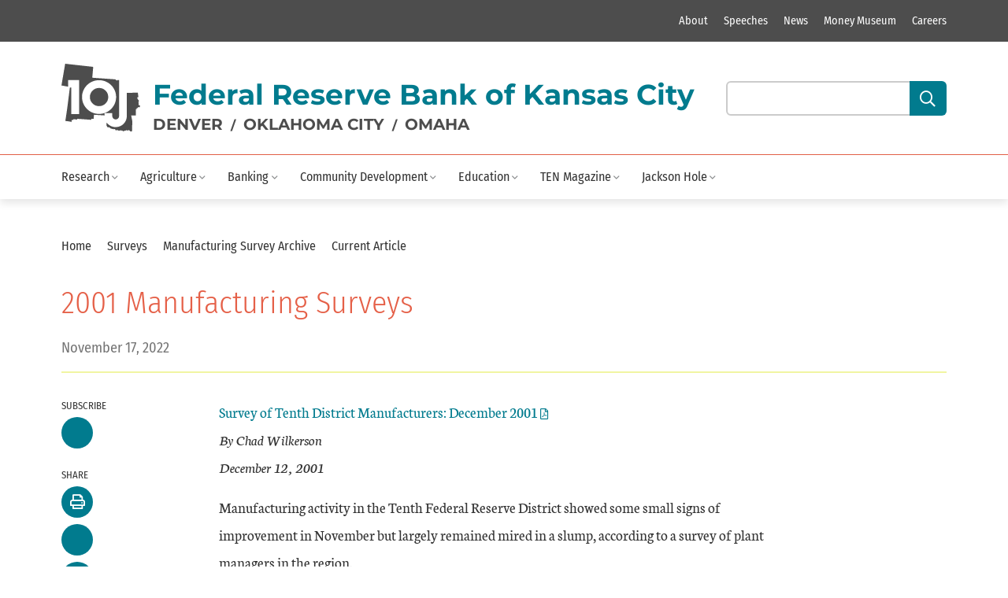

--- FILE ---
content_type: text/html; charset=utf-8
request_url: https://www.kansascityfed.org/surveys/manufacturing-survey-archive/2001-manufacturing-surveys/
body_size: 77405
content:
<!-- NON-CONFIDENTIAL // EXTERNAL -->
<!-- NON-CONFIDENTIAL // EXTERNAL -->



<!DOCTYPE html>
<html class="no-js" lang="en">
<head>
    <meta charset="utf-8" />
    <meta http-equiv="X-UA-Compatible" content="IE=edge" />
    
    <title>
        
        2001 Manufacturing Surveys
        
        
        
        - Federal Reserve Bank of Kansas City
        
        
    </title>

    <meta name="description" content="" />
    <meta name="viewport" content="width=device-width, initial-scale=1" />
    <!-- NON-CONFIDENTIAL // EXTERNAL -->



    
    <link rel="icon" type="image/svg+xml" href="https://www.kansascityfed.org/images/10J_Favicon_Light_Blue_64x64.2e16d0ba.fill-16x16.svg" />

    
    
        
        <script id="collection-info" type="application/json">{"13234": "Sitecore Archive", "6770": "Sitecore Archive", "4997": "Research", "6713": "Research", "9129": "Research", "10088": "Research", "10722": "Research", "10087": "Research", "9936": "Research", "6721": "Research", "7208": "Research", "7207": "Research", "7206": "Research", "7950": "Research", "9141": "Research", "4903": "Research", "578": "Research", "5040": "Research", "5063": "Research", "6675": "Research", "6719": "Research", "7592": "Research", "6718": "Research", "7550": "Research", "12538": "Research", "9120": "Research", "580": "Research", "7551": "Research", "8713": "Research", "7552": "Research", "10232": "Research", "9119": "Research", "360": "Research", "8165": "Research", "8164": "Research", "9942": "Research", "8163": "Research", "7876": "Research", "5180": "Research", "5174": "Research", "9431": "Research", "8162": "Research", "7875": "Research", "8064": "Research", "9943": "Research", "579": "Research", "7890": "Research", "7574": "Research", "10773": "Research", "359": "Research", "5172": "Research", "7874": "Research", "4995": "Research", "9139": "Research", "5177": "Research", "9440": "Research", "8714": "Research", "10": "Research", "7891": "Research", "64": "Research", "10930": "Research", "5179": "Research", "9128": "Research", "10237": "Research", "10231": "Research", "8406": "Research", "8715": "Research", "8404": "Research", "6674": "Research", "8590": "Research", "6676": "Research", "8564": "Research", "7873": "Research", "6681": "Research", "8563": "Research", "5173": "Research", "6729": "Research", "10123": "Research", "7892": "Research", "6682": "Research", "9694": "Research", "8562": "Research", "6683": "Research", "8866": "Research", "9140": "Research", "10124": "Research", "7340": "Research", "8865": "Research", "8376": "Research", "8864": "Research", "6712": "Research", "7870": "Research", "5049": "Research", "6715": "Research", "10506": "Research", "6714": "Research", "10089": "Research", "6704": "Research", "6716": "Research", "6723": "Research", "6706": "Research", "6710": "Research", "6722": "Research", "8187": "Research", "6708": "Research", "6720": "Research", "6717": "Research", "2950": "Community", "8842": "Community", "2967": "Community", "2964": "Community", "2952": "Community", "2951": "Community", "2953": "Community", "2966": "Community", "2954": "Community", "8666": "Community", "2961": "Community", "2955": "Community", "7387": "Community", "2957": "Community", "2965": "Community", "2960": "Community", "2962": "Community", "145": "Community", "2958": "Community", "2963": "Community", "232": "Community", "2972": "Community", "9864": "Community", "2973": "Community", "2971": "Community", "10163": "Community", "9830": "Community", "9806": "Community", "224": "Community", "9217": "Community", "9239": "Community", "9792": "Community", "238": "Community", "7243": "Community", "9807": "Community", "7859": "Community", "9213": "Community", "6515": "Community", "7389": "Community", "5037": "Community", "252": "Community", "2988": "Community", "9537": "Community", "10709": "Community", "9829": "Community", "2992": "Community", "7360": "Community", "10710": "Community", "2987": "Community", "256": "Community", "7388": "Community", "2982": "Community", "236": "Community", "2980": "Community", "2981": "Community", "264": "Community", "79": "Community", "247": "Community", "259": "Community", "7393": "Community", "248": "Community", "260": "Community", "6687": "Community", "261": "Community", "60": "Community", "255": "Community", "8667": "Community", "230": "Community", "39": "Community", "8386": "Community", "8445": "Community", "9723": "Community", "229": "Community", "2970": "Community", "2968": "Community", "2969": "Community", "233": "Community", "8384": "Community", "2947": "Community", "237": "Community", "2946": "Community", "2948": "Community", "2945": "Community", "2949": "Community", "199": "Community", "239": "Community", "8895": "Community", "11010": "Community", "226": "Community", "225": "Community", "10711": "Community", "8494": "Community", "8448": "Community", "9417": "Community", "7390": "Community", "4774": "Community", "207": "Community", "9212": "Community", "208": "Community", "262": "Community", "8415": "Community", "10862": "Community", "10861": "Community", "9932": "Community", "37": "Community", "8668": "Community", "10860": "Community", "11429": "Community", "7309": "Community", "295": "Community", "10858": "Community", "246": "Community", "7846": "Community", "10863": "Community", "7301": "Community", "235": "Community", "218": "Community", "4521": "Community", "13540": "Community", "5079": "Community", "254": "Community", "170": "Community", "265": "Community", "219": "Community", "169": "Community", "8447": "Community", "2975": "Community", "9185": "Community", "173": "Community", "2985": "Community", "2990": "Community", "2978": "Community", "2977": "Community", "9931": "Community", "5232": "Community", "2976": "Community", "10712": "Community", "198": "Community", "8451": "Community", "163": "Community", "197": "Community", "9859": "Community", "10158": "Community", "9933": "Community", "196": "Community", "220": "Community", "11126": "Community", "195": "Community", "4463": "Community", "216": "Community", "8454": "Community", "194": "Community", "176": "Community", "168": "Community", "9965": "Community", "9528": "Community", "181": "Community", "178": "Community", "177": "Community", "4652": "Community", "192": "Community", "204": "Community", "189": "Community", "9860": "Community", "188": "Community", "187": "Community", "217": "Community", "10159": "Community", "186": "Community", "185": "Community", "184": "Community", "11013": "Community", "183": "Community", "165": "Community", "190": "Community", "221": "Community", "200": "Community", "166": "Community", "8247": "Community", "164": "Community", "9529": "Community", "6516": "Community", "6517": "Community", "9202": "Community", "7255": "Community", "203": "Community", "41": "Community", "11058": "Community", "9831": "Community", "8382": "Community", "11394": "Community", "2979": "Community", "9832": "Community", "8841": "Community", "6513": "Community", "8387": "Community", "6518": "Community", "10472": "Community", "11012": "Community", "9827": "Community", "10871": "Community", "10115": "Community", "9530": "Community", "85": "Community", "8248": "Community", "9861": "Community", "10042": "Community", "9576": "Community", "5194": "Community", "132": "Community", "266": "Community", "9434": "Community", "136": "Community", "10160": "Community", "10625": "Community", "87": "Community", "86": "Community", "2974": "Community", "8840": "Community", "162": "Community", "161": "Community", "158": "Community", "8086": "Community", "6711": "Community", "258": "Community", "10713": "Community", "156": "Community", "222": "Community", "159": "Community", "154": "Community", "157": "Community", "151": "Community", "155": "Community", "148": "Community", "152": "Community", "146": "Community", "84": "Community", "53": "Community", "52": "Community", "7": "Community", "21": "Community", "9781": "Community", "5": "Community", "8060": "Community", "10720": "Community", "9": "Community", "149": "Community", "43": "Community", "6520": "Community", "8": "Community", "144": "Community", "143": "Community", "147": "Community", "160": "Community", "142": "Community", "139": "Community", "10626": "Community", "141": "Community", "153": "Community", "8891": "Community", "44": "Community", "9201": "Community", "257": "Community", "8252": "Community", "6": "Community", "8839": "Community", "10116": "Community", "7296": "Community", "46": "Community", "7392": "Community", "138": "Community", "5245": "Community", "223": "Community", "10635": "Community", "2956": "Community", "8452": "Community", "140": "Community", "206": "Community", "8444": "Community", "82": "Community", "294": "Community", "301": "Community", "36": "Community", "2984": "Community", "121": "Community", "7395": "Community", "7364": "Community", "10112": "Community", "205": "Community", "101": "Community", "88": "Community", "83": "Community", "8385": "Community", "8946": "Community", "8777": "Community", "202": "Community", "38": "Community", "10100": "Community", "8383": "Community", "201": "Community", "42": "Community", "5244": "Community", "8446": "Community", "9418": "Community", "11014": "Community", "9215": "Community", "8413": "Community", "6514": "Community", "7394": "Community", "7413": "Community", "6662": "Community", "40": "Community", "10470": "Community", "5243": "Community", "11098": "Community", "11097": "Community", "10117": "Community", "9660": "Community", "8389": "Community", "8388": "Community", "231": "Community", "10471": "Community", "10577": "Community", "10576": "Community", "5246": "Community", "8048": "Community", "8773": "Community", "234": "Community", "9828": "Community", "3118": "Community", "11011": "Community", "299": "Community", "9805": "Community", "5248": "Community", "9489": "Community", "7863": "Careers", "7946": "Careers", "23": "Careers", "7797": "Careers", "7790": "Careers", "7922": "Careers", "7794": "Careers", "7791": "Careers", "7792": "Careers", "7864": "Careers", "7795": "Careers", "7793": "Careers", "7947": "Careers", "29": "TEN", "7979": "TEN", "7983": "TEN", "7961": "TEN", "10560": "TEN", "7866": "TEN", "7980": "TEN", "10667": "TEN", "250": "TEN", "7971": "TEN", "9331": "TEN", "8005": "TEN", "7969": "TEN", "7968": "TEN", "8438": "TEN", "8179": "TEN", "10881": "TEN", "7972": "TEN", "10126": "TEN", "180": "TEN", "276": "TEN", "243": "TEN", "11142": "TEN", "9474": "TEN", "8003": "TEN", "179": "TEN", "7967": "TEN", "8178": "TEN", "7984": "TEN", "8006": "TEN", "7973": "TEN", "8002": "TEN", "174": "TEN", "8007": "TEN", "7989": "TEN", "7953": "TEN", "296": "TEN", "11002": "TEN", "7954": "TEN", "171": "TEN", "9670": "TEN", "7974": "TEN", "7985": "TEN", "7993": "TEN", "7966": "TEN", "7955": "TEN", "8008": "TEN", "128": "TEN", "126": "TEN", "123": "TEN", "10093": "TEN", "133": "TEN", "8001": "TEN", "7259": "TEN", "9848": "TEN", "8721": "TEN", "7988": "TEN", "8009": "TEN", "7956": "TEN", "14": "TEN", "7746": "TEN", "7957": "TEN", "7997": "TEN", "7965": "TEN", "7975": "TEN", "7986": "TEN", "9971": "TEN", "7982": "TEN", "7754": "TEN", "7991": "TEN", "8010": "TEN", "8004": "TEN", "291": "TEN", "289": "TEN", "283": "TEN", "7996": "TEN", "7970": "TEN", "694": "TEN", "697": "TEN", "698": "TEN", "700": "TEN", "281": "TEN", "8011": "TEN", "8012": "TEN", "7958": "TEN", "8587": "TEN", "7987": "TEN", "12908": "TEN", "7976": "TEN", "8013": "TEN", "7981": "TEN", "24": "TEN", "8874": "TEN", "7992": "TEN", "240": "TEN", "7959": "TEN", "7747": "TEN", "7998": "TEN", "10092": "TEN", "80": "TEN", "48": "TEN", "7995": "TEN", "273": "TEN", "9175": "TEN", "8014": "TEN", "26": "TEN", "8882": "TEN", "8000": "TEN", "7964": "TEN", "270": "TEN", "30": "TEN", "31": "TEN", "32": "TEN", "267": "TEN", "10265": "TEN", "7977": "TEN", "8015": "TEN", "33": "TEN", "7963": "TEN", "8016": "TEN", "7748": "TEN", "7994": "TEN", "7749": "TEN", "7960": "TEN", "7978": "TEN", "7990": "TEN", "7999": "TEN", "7962": "TEN", "3003": "Events", "9466": "Events", "9483": "Events", "8042": "Events", "9467": "Events", "9484": "Events", "9464": "Events", "9485": "Events", "10005": "Events", "8661": "Events", "9486": "Events", "8650": "Events", "8061": "Events", "9711": "Events", "8062": "Events", "8041": "Events", "8152": "Events", "9457": "Events", "8363": "Events", "11140": "Events", "2936": "Events", "2937": "Events", "2938": "Events", "8414": "Events", "9662": "Events", "4130": "Events", "8052": "Events", "9177": "Events", "9176": "Events", "3014": "Events", "3013": "Events", "3015": "Events", "3011": "Events", "3016": "Events", "3007": "Events", "3004": "Events", "3006": "Events", "3005": "Events", "11326": "Events", "3009": "Events", "3012": "Events", "8367": "Events", "3008": "Events", "3010": "Events", "2939": "Events", "9465": "Events", "9171": "Events", "9462": "Events", "2935": "Events", "9661": "Events", "8736": "Events", "8813": "Events", "10082": "Events", "10081": "Events", "10080": "Events", "9188": "Events", "10079": "Events", "8550": "Events", "2940": "Events", "10077": "Events", "10078": "Events", "8399": "Events", "9456": "Events", "9096": "Events", "9095": "Events", "8780": "Events", "8656": "Events", "8377": "Events", "8814": "Events", "8378": "Events", "9463": "Events", "9093": "Events", "9187": "Events", "8381": "Events", "9454": "Events", "9089": "Events", "9481": "Events", "9458": "Events", "9209": "Events", "10084": "Events", "9142": "Events", "9482": "Events", "1959": "Speeches", "2289": "Speeches", "1810": "Speeches", "1956": "Speeches", "10459": "Speeches", "1960": "Speeches", "2436": "Speeches", "8881": "Speeches", "8580": "Speeches", "2521": "Speeches", "2266": "Speeches", "2709": "Speeches", "11138": "Speeches", "8915": "Speeches", "2437": "Speeches", "1809": "Speeches", "2633": "Speeches", "1930": "Speeches", "1808": "Speeches", "13573": "Speeches", "2423": "Speeches", "8182": "Speeches", "9887": "Speeches", "1937": "Speeches", "2340": "Speeches", "1672": "Speeches", "2708": "Speeches", "2707": "Speeches", "1957": "Speeches", "2204": "Speeches", "2351": "Speeches", "1947": "Speeches", "1948": "Speeches", "1950": "Speeches", "2369": "Speeches", "2168": "Speeches", "2180": "Speeches", "9988": "Speeches", "8831": "Speeches", "2562": "Speeches", "2391": "Speeches", "2538": "Speeches", "2352": "Speeches", "2563": "Speeches", "2473": "Speeches", "2564": "Speeches", "2565": "Speeches", "8832": "Speeches", "2561": "Speeches", "2560": "Speeches", "2559": "Speeches", "2558": "Speeches", "2566": "Speeches", "2567": "Speeches", "2539": "Speeches", "2411": "Speeches", "2557": "Speeches", "2568": "Speeches", "2569": "Speeches", "2242": "Speeches", "2570": "Speeches", "2753": "Speeches", "2548": "Speeches", "2549": "Speeches", "2228": "Speeches", "2647": "Speeches", "1817": "Speeches", "1954": "Speeches", "1994": "Speeches", "2248": "Speeches", "10798": "Speeches", "1822": "Speeches", "2519": "Speeches", "1821": "Speeches", "2218": "Speeches", "1958": "Speeches", "2472": "Speeches", "2013": "Speeches", "2015": "Speeches", "7427": "Speeches", "1827": "Speeches", "2014": "Speeches", "1955": "Speeches", "1824": "Speeches", "2053": "Speeches", "10165": "Speeches", "10010": "Speeches", "1993": "Speeches", "1826": "Speeches", "1953": "Speeches", "2016": "Speeches", "2716": "Speeches", "1935": "Speeches", "1828": "Speeches", "1818": "Speeches", "10011": "Speeches", "1933": "Speeches", "1825": "Speeches", "1823": "Speeches", "8065": "Speeches", "2217": "Speeches", "1952": "Speeches", "1834": "Speeches", "2715": "Speeches", "2717": "Speeches", "2721": "Speeches", "9846": "Speeches", "2031": "Speeches", "2714": "Speeches", "2713": "Speeches", "1819": "Speeches", "2712": "Speeches", "2052": "Speeches", "2711": "Speeches", "2370": "Speeches", "2710": "Speeches", "2514": "Speeches", "1932": "Speeches", "13184": "Speeches", "1678": "Speeches", "10672": "Speeches", "2736": "Speeches", "2726": "Speeches", "2523": "Speeches", "2706": "Speeches", "2727": "Speeches", "2544": "Speeches", "2728": "Speeches", "1951": "Speeches", "2224": "Speeches", "2524": "Speeches", "2730": "Speeches", "2258": "Speeches", "4979": "Speeches", "2731": "Speeches", "2476": "Speeches", "2732": "Speeches", "1992": "Speeches", "2359": "Speeches", "2785": "Speeches", "4978": "Speeches", "1804": "Speeches", "2485": "Speeches", "1807": "Speeches", "2268": "Speeches", "2267": "Speeches", "10959": "Speeches", "2286": "Speeches", "2046": "Speeches", "8453": "Speeches", "11199": "Speeches", "1940": "Speeches", "2441": "Speeches", "2527": "Speeches", "8719": "Speeches", "2456": "Speeches", "1802": "Speeches", "10874": "Speeches", "1806": "Speeches", "2477": "Speeches", "2237": "Speeches", "1942": "Speeches", "1805": "Speeches", "9427": "Speeches", "2744": "Speeches", "10235": "Speeches", "1800": "Speeches", "2425": "Speeches", "1803": "Speeches", "1835": "Speeches", "2426": "Speeches", "7653": "Speeches", "2410": "Speeches", "9494": "Speeches", "9244": "Speeches", "2705": "Speeches", "2639": "Speeches", "2227": "Speeches", "2279": "Speeches", "2012": "Speeches", "1680": "Speeches", "2704": "Speeches", "9869": "Speeches", "2741": "Speeches", "10002": "Speeches", "2742": "Speeches", "2307": "Speeches", "10168": "Speeches", "13080": "Speeches", "2305": "Speeches", "2478": "Speeches", "2025": "Speeches", "2739": "Speeches", "10695": "Speeches", "2745": "Speeches", "2746": "Speeches", "9366": "Speeches", "2335": "Speeches", "1988": "Speeches", "2735": "Speeches", "2743": "Speeches", "10893": "Speeches", "2021": "Speeches", "2026": "Speeches", "1949": "Speeches", "2702": "Speeches", "2675": "Speeches", "2219": "Speeches", "10501": "Speeches", "2701": "Speeches", "2264": "Speeches", "1938": "Speeches", "2407": "Speeches", "2700": "Speeches", "1793": "Speeches", "1941": "Speeches", "10646": "Speeches", "2699": "Speeches", "1796": "Speeches", "1797": "Speeches", "2718": "Speeches", "2698": "Speeches", "2239": "Speeches", "1792": "Speeches", "2697": "Speeches", "10215": "Speeches", "288": "Speeches", "2017": "Speeches", "11131": "Speeches", "1791": "Speeches", "2759": "Speeches", "2754": "Speeches", "9245": "Speeches", "1752": "Speeches", "2540": "Speeches", "1896": "Speeches", "1943": "Speeches", "2405": "Speeches", "1728": "Speeches", "2404": "Speeches", "2295": "Speeches", "8485": "Speeches", "9134": "Speeches", "10997": "Speeches", "1789": "Speeches", "2417": "Speeches", "9133": "Speeches", "2054": "Speeches", "2038": "Speeches", "1794": "Speeches", "2275": "Speeches", "9262": "Speeches", "2271": "Speeches", "2696": "Speeches", "2290": "Speeches", "2263": "Speeches", "2309": "Speeches", "4923": "Speeches", "1897": "Speeches", "1790": "Speeches", "2695": "Speeches", "9717": "Speeches", "2520": "Speeches", "7373": "Speeches", "2648": "Speeches", "2694": "Speeches", "7374": "Speeches", "1781": "Speeches", "2693": "Speeches", "2692": "Speeches", "1786": "Speeches", "10873": "Speeches", "1785": "Speeches", "2532": "Speeches", "2427": "Speeches", "2428": "Speeches", "2457": "Speeches", "2691": "Speeches", "2429": "Speeches", "2308": "Speeches", "2402": "Speeches", "2367": "Speeches", "9313": "Speeches", "2690": "Speeches", "2689": "Speeches", "2430": "Speeches", "2431": "Speeches", "1961": "Speeches", "2432": "Speeches", "2534": "Speeches", "2262": "Speeches", "2034": "Speeches", "2688": "Speeches", "2049": "Speeches", "1962": "Speeches", "2738": "Speeches", "8875": "Speeches", "1782": "Speeches", "9389": "Speeches", "2434": "Speeches", "10164": "Speeches", "2238": "Speeches", "9143": "Speeches", "8892": "Speeches", "10180": "Speeches", "1976": "Speeches", "2435": "Speeches", "1980": "Speeches", "2403": "Speeches", "2083": "Speeches", "1780": "Speeches", "2058": "Speeches", "1779": "Speeches", "1778": "Speeches", "1777": "Speeches", "2288": "Speeches", "2408": "Speeches", "2027": "Speeches", "1963": "Speeches", "2028": "Speeches", "2225": "Speeches", "2583": "Speeches", "1964": "Speeches", "2409": "Speeches", "2386": "Speeches", "2247": "Speeches", "1944": "Speeches", "2387": "Speeches", "2310": "Speeches", "2029": "Speeches", "2240": "Speeches", "1775": "Speeches", "2019": "Speeches", "2388": "Speeches", "8180": "Speeches", "7426": "Speeches", "2385": "Speeches", "10894": "Speeches", "2751": "Speeches", "2173": "Speeches", "10654": "Speeches", "2752": "Speeches", "2517": "Speeches", "2479": "Speeches", "2528": "Speeches", "2350": "Speeches", "1936": "Speeches", "2774": "Speeches", "9475": "Speeches", "1939": "Speeches", "2358": "Speeches", "1945": "Speeches", "2681": "Speeches", "2680": "Speeches", "1931": "Speeches", "7356": "Speeches", "2679": "Speeches", "1847": "Speeches", "1838": "Speeches", "2771": "Speeches", "2008": "Speeches", "2107": "Speeches", "1842": "Speeches", "2007": "Speeches", "2582": "Speeches", "7608": "Speeches", "1873": "Speeches", "1839": "Speeches", "2074": "Speeches", "2357": "Speeches", "2678": "Speeches", "1727": "Speeches", "2039": "Speeches", "1878": "Speeches", "2677": "Speeches", "1926": "Speeches", "2256": "Speeches", "2220": "Speeches", "2221": "Speeches", "10185": "Speeches", "1837": "Speeches", "2287": "Speeches", "2033": "Speeches", "1772": "Speeches", "1762": "Speeches", "2673": "Speeches", "2285": "Speeches", "1763": "Speeches", "1681": "Speeches", "1768": "Speeches", "1767": "Speeches", "1686": "Speeches", "1703": "Speeches", "2059": "Speeches", "2733": "Speeches", "9388": "Speeches", "2384": "Speeches", "1766": "Speeches", "1759": "Speeches", "7570": "Speeches", "2161": "Speeches", "2284": "Speeches", "1698": "Speeches", "1970": "Speeches", "2035": "Speeches", "2550": "Speeches", "9107": "Speeches", "9106": "Speeches", "9997": "Speeches", "1769": "Speeches", "10015": "Speeches", "2511": "Speeches", "1923": "Speeches", "2005": "Speeches", "8735": "Speeches", "1682": "Speeches", "1683": "Speeches", "2222": "Speeches", "8883": "Speeches", "2255": "Speeches", "1705": "Speeches", "7605": "Speeches", "2509": "Speeches", "7430": "Speeches", "8944": "Speeches", "2182": "Speeches", "2040": "Speeches", "2529": "Speeches", "2301": "Speeches", "1764": "Speeches", "1776": "Speeches", "8214": "Speeches", "2374": "Speeches", "2755": "Speeches", "2041": "Speeches", "1836": "Speeches", "2756": "Speeches", "8621": "Speeches", "10878": "Speeches", "2760": "Speeches", "2302": "Speeches", "2333": "Speeches", "2037": "Speeches", "2575": "Speeches", "2729": "Speeches", "9264": "Speeches", "2372": "Speeches", "2530": "Speeches", "2042": "Speeches", "9387": "Speeches", "2761": "Speeches", "9984": "Speeches", "2674": "Speeches", "2043": "Speeches", "2483": "Speeches", "2371": "Speeches", "2508": "Speeches", "2044": "Speeches", "2299": "Speeches", "2045": "Speeches", "2332": "Speeches", "10179": "Speeches", "2763": "Speeches", "2050": "Speeches", "2379": "Speeches", "1709": "Speeches", "9728": "Speeches", "2482": "Speeches", "2406": "Speeches", "1787": "Speeches", "2664": "Speeches", "2381": "Speeches", "2048": "Speeches", "2380": "Speeches", "2047": "Speeches", "2363": "Speeches", "8345": "Speeches", "8639": "Speeches", "2300": "Speeches", "7345": "Speeches", "2672": "Speeches", "1922": "Speeches", "9448": "Speeches", "2331": "Speeches", "2439": "Speeches", "2663": "Speeches", "1721": "Speeches", "2114": "Speeches", "1856": "Speeches", "2676": "Speeches", "2757": "Speeches", "9369": "Speeches", "2768": "Speeches", "2765": "Speeches", "2767": "Speeches", "2766": "Speeches", "2481": "Speeches", "1924": "Speeches", "7629": "Speeches", "2036": "Speeches", "2749": "Speeches", "7349": "Speeches", "2022": "Speeches", "8888": "Speeches", "10025": "Speeches", "7549": "Speeches", "1925": "Speeches", "1761": "Speeches", "2666": "Speeches", "2787": "Speeches", "1722": "Speeches", "8191": "Speeches", "2747": "Speeches", "8812": "Speeches", "2506": "Speeches", "1723": "Speeches", "8676": "Speeches", "1916": "Speeches", "2341": "Speeches", "2725": "Speeches", "2361": "Speeches", "8893": "Speeches", "2504": "Speeches", "2254": "Speeches", "2573": "Speeches", "2294": "Speeches", "1725": "Speeches", "2343": "Speeches", "2342": "Speeches", "1852": "Speeches", "2338": "Speeches", "7375": "Speeches", "1887": "Speeches", "1853": "Speeches", "2433": "Speeches", "2750": "Speeches", "10236": "Speeches", "1857": "Speeches", "2390": "Speeches", "1915": "Speeches", "10342": "Speeches", "2503": "Speeches", "1969": "Speeches", "1912": "Speeches", "2317": "Speeches", "1748": "Speeches", "2223": "Speeches", "2748": "Speeches", "2778": "Speeches", "1754": "Speeches", "10902": "Speeches", "2577": "Speeches", "10547": "Speeches", "7344": "Speeches", "2303": "Speeches", "2645": "Speeches", "7619": "Speeches", "2502": "Speeches", "2484": "Speeches", "1841": "Speeches", "1911": "Speeches", "2337": "Speeches", "8724": "Speeches", "2586": "Speeches", "2055": "Speeches", "2056": "Speeches", "2004": "Speeches", "2780": "Speeches", "2311": "Speeches", "1735": "Speeches", "1706": "Speeches", "1746": "Speeches", "1747": "Speeches", "2249": "Speeches", "1745": "Speeches", "1744": "Speeches", "1743": "Speeches", "1742": "Speeches", "1740": "Speeches", "2499": "Speeches", "2789": "Speeches", "2791": "Speeches", "2662": "Speeches", "1737": "Speeches", "1971": "Speeches", "1733": "Speeches", "2661": "Speeches", "1975": "Speeches", "2775": "Speeches", "2604": "Speeches", "2323": "Speeches", "2581": "Speeches", "9477": "Speeches", "2512": "Speeches", "2362": "Speeches", "2660": "Speeches", "2782": "Speeches", "2312": "Speeches", "2469": "Speeches", "2321": "Speeches", "2320": "Speeches", "1977": "Speeches", "2316": "Speeches", "7343": "Speeches", "2475": "Speeches", "1820": "Speeches", "2764": "Speeches", "2298": "Speeches", "9370": "Speeches", "11717": "Speeches", "2297": "Speeches", "2296": "Speeches", "2737": "Speeches", "8675": "Speeches", "2330": "Speeches", "10586": "Speeches", "1978": "Speeches", "2470": "Speeches", "2252": "Speeches", "2505": "Speeches", "1914": "Speeches", "2769": "Speeches", "2057": "Speeches", "2588": "Speeches", "1981": "Speeches", "2032": "Speeches", "2064": "Speeches", "2349": "Speeches", "2498": "Speeches", "2061": "Speeches", "2245": "Speeches", "1731": "Speeches", "2062": "Speeches", "8868": "Speeches", "2610": "Speeches", "2063": "Speeches", "2065": "Speeches", "2066": "Speeches", "2571": "Speeches", "8805": "Speeches", "2070": "Speeches", "2703": "Speeches", "1888": "Speeches", "2006": "Speeches", "2510": "Speeches", "2216": "Speeches", "2068": "Speeches", "2659": "Speeches", "2513": "Speeches", "8210": "Speeches", "2136": "Speeches", "1982": "Speeches", "2531": "Speeches", "2213": "Speeches", "2507": "Speeches", "9361": "Speeches", "9193": "Speeches", "2471": "Speeches", "1741": "Speeches", "2658": "Speeches", "1738": "Speeches", "1913": "Speeches", "1919": "Speeches", "2226": "Speeches", "12875": "Speeches", "1995": "Speeches", "1814": "Speeches", "1917": "Speeches", "9732": "Speeches", "9533": "Speeches", "2306": "Speeches", "2657": "Speeches", "9972": "Speeches", "2501": "Speeches", "2315": "Speeches", "2314": "Speeches", "8674": "Speeches", "2276": "Speeches", "1730": "Speeches", "2533": "Speeches", "2078": "Speeches", "1729": "Speeches", "2273": "Speeches", "2474": "Speeches", "2291": "Speeches", "2646": "Speeches", "2629": "Speeches", "1726": "Speeches", "2656": "Speeches", "8487": "Speeches", "2329": "Speeches", "2366": "Speeches", "1843": "Speeches", "9532": "Speeches", "4250": "Speeches", "2215": "Speeches", "2652": "Speeches", "2060": "Speeches", "2251": "Speeches", "1875": "Speeches", "2283": "Speeches", "2720": "Speeches", "2092": "Speeches", "2282": "Speeches", "2636": "Speeches", "2304": "Speeches", "2722": "Speeches", "1965": "Speeches", "10692": "Speeches", "2637": "Speeches", "2261": "Speeches", "2272": "Speeches", "2495": "Speeches", "9476": "Speeches", "2214": "Speeches", "2641": "Speeches", "2277": "Speeches", "10558": "Speeches", "2415": "Speeches", "2634": "Speeches", "2632": "Speeches", "2667": "Speeches", "2270": "Speeches", "2071": "Speeches", "2023": "Speeches", "2292": "Speeches", "2682": "Speeches", "2281": "Speeches", "2250": "Speeches", "2212": "Speeches", "2211": "Speeches", "8673": "Speeches", "2638": "Speeches", "2644": "Speeches", "4877": "Speeches", "10340": "Speeches", "2572": "Speeches", "2422": "Speeches", "2079": "Speeches", "2420": "Speeches", "2631": "Speeches", "2313": "Speeches", "10581": "Speeches", "2449": "Speeches", "2080": "Speeches", "2783": "Speeches", "2072": "Speeches", "2770": "Speeches", "1724": "Speeches", "2635": "Speeches", "1736": "Speeches", "1739": "Speeches", "2779": "Speeches", "1749": "Speeches", "1750": "Speeches", "4944": "Speeches", "11927": "Speeches", "2081": "Speeches", "2628": "Speeches", "2450": "Speeches", "2781": "Speeches", "1862": "Speeches", "2082": "Speeches", "1880": "Speeches", "2419": "Speeches", "2719": "Speeches", "2776": "Speeches", "2085": "Speeches", "2086": "Speeches", "2087": "Speeches", "1865": "Speeches", "2090": "Speeches", "11996": "Speeches", "11998": "Speeches", "11999": "Speeches", "2328": "Speeches", "9137": "Speeches", "9017": "Speeches", "2091": "Speeches", "2210": "Speeches", "2649": "Speeches", "2777": "Speeches", "2093": "Speeches", "2492": "Speeches", "61": "Speeches", "8400": "Speeches", "7342": "Speeches", "2088": "Speeches", "2446": "Speeches", "2442": "Speeches", "2246": "Speeches", "2076": "Speeches", "10178": "Speeches", "2209": "Speeches", "2621": "Speeches", "9326": "Speeches", "2077": "Speeches", "2665": "Speeches", "1907": "Speeches", "1712": "Speeches", "12034": "Speeches", "2630": "Speeches", "2671": "Speeches", "2653": "Speeches", "2073": "Speeches", "2772": "Speeches", "2626": "Speeches", "2670": "Speeches", "1719": "Speeches", "1906": "Speeches", "1751": "Speeches", "2438": "Speeches", "10535": "Speeches", "10198": "Speeches", "2525": "Speeches", "2257": "Speeches", "2655": "Speeches", "2030": "Speeches", "12173": "Speeches", "1905": "Speeches", "2625": "Speeches", "2624": "Speeches", "1718": "Speeches", "1716": "Speeches", "2654": "Speeches", "2623": "Speeches", "2620": "Speeches", "2618": "Speeches", "1715": "Speeches", "1714": "Speeches", "7655": "Speeches", "12372": "Speeches", "1708": "Speeches", "2206": "Speeches", "2447": "Speeches", "1704": "Speeches", "1702": "Speeches", "8602": "Speeches", "2651": "Speeches", "2205": "Speeches", "2200": "Speeches", "2327": "Speeches", "1900": "Speeches", "2326": "Speeches", "2274": "Speeches", "2497": "Speeches", "2100": "Speeches", "2118": "Speeches", "2574": "Speeches", "2448": "Speeches", "2526": "Speeches", "10784": "Speeches", "2451": "Speeches", "2235": "Speeches", "2280": "Speeches", "2104": "Speeches", "2354": "Speeches", "2234": "Speeches", "10197": "Speeches", "1713": "Speeches", "10445": "Speeches", "1711": "Speeches", "10887": "Speeches", "10690": "Speeches", "2269": "Speeches", "2278": "Speeches", "9655": "Speeches", "1899": "Speeches", "8947": "Speeches", "2075": "Speeches", "2452": "Speeches", "2578": "Speeches", "2627": "Speeches", "2187": "Speeches", "2084": "Speeches", "2094": "Speeches", "2110": "Speeches", "9360": "Speeches", "2619": "Speeches", "2455": "Speeches", "1801": "Speeches", "2445": "Speeches", "1903": "Speeches", "2443": "Speeches", "2293": "Speeches", "1867": "Speeches", "2095": "Speeches", "2101": "Speeches", "1966": "Speeches", "2102": "Speeches", "2640": "Speeches", "2103": "Speeches", "2105": "Speeches", "8469": "Speeches", "2642": "Speeches", "2106": "Speeches", "2230": "Speeches", "1967": "Speeches", "2643": "Speeches", "2108": "Speeches", "2229": "Speeches", "1882": "Speeches", "1710": "Speeches", "2723": "Speeches", "1717": "Speeches", "8573": "Speeches", "2325": "Speeches", "2552": "Speeches", "2319": "Speeches", "8718": "Speeches", "10677": "Speeches", "2522": "Speeches", "7357": "Speeches", "10476": "Speeches", "2615": "Speeches", "2336": "Speeches", "2109": "Speeches", "2453": "Speeches", "2454": "Speeches", "1972": "Speeches", "2111": "Speeches", "2112": "Speeches", "2113": "Speeches", "2115": "Speeches", "2491": "Speeches", "2116": "Speeches", "4945": "Speeches", "2117": "Speeches", "2617": "Speeches", "2119": "Speeches", "2496": "Speeches", "1693": "Speeches", "2616": "Speeches", "2614": "Speeches", "1973": "Speeches", "1701": "Speeches", "2318": "Speeches", "2613": "Speeches", "2724": "Speeches", "1700": "Speeches", "2612": "Speeches", "2611": "Speeches", "2547": "Speeches", "2179": "Speeches", "1697": "Speeches", "1696": "Speeches", "1874": "Speeches", "2123": "Speeches", "10998": "Speeches", "1694": "Speeches", "2164": "Speeches", "1692": "Speeches", "10114": "Speeches", "2364": "Speeches", "8613": "Speeches", "2207": "Speeches", "2493": "Speeches", "1691": "Speeches", "1690": "Speeches", "2609": "Speeches", "2203": "Speeches", "2131": "Speeches", "1811": "Speeches", "1812": "Speeches", "2202": "Speeches", "2201": "Speeches", "2608": "Speeches", "7924": "Speeches", "1689": "Speeches", "2518": "Speeches", "7796": "Speeches", "7652": "Speeches", "10582": "Speeches", "9155": "Speeches", "1815": "Speeches", "8110": "Speeches", "2784": "Speeches", "1688": "Speeches", "2489": "Speeches", "1885": "Speeches", "1687": "Speeches", "2395": "Speeches", "2132": "Speeches", "1673": "Speeches", "2792": "Speeches", "1685": "Speeches", "2793": "Speeches", "2137": "Speeches", "2607": "Speeches", "2622": "Speeches", "2797": "Speeches", "1886": "Speeches", "1684": "Speeches", "2124": "Speeches", "2488": "Speeches", "9263": "Speeches", "2788": "Speeches", "2541": "Speeches", "2798": "Speeches", "2786": "Speeches", "298": "Speeches", "2790": "Speeches", "2606": "Speeches", "2241": "Speeches", "2668": "Speeches", "2165": "Speeches", "1679": "Speeches", "2605": "Speeches", "8605": "Speeches", "2424": "Speeches", "2543": "Speeches", "1676": "Speeches", "2140": "Speeches", "2669": "Speeches", "2796": "Speeches", "2244": "Speeches", "1674": "Speeches", "10702": "Speeches", "2542": "Speeches", "2683": "Speeches", "2684": "Speeches", "9228": "Speeches", "2401": "Speeches", "2400": "Speeches", "8239": "Speeches", "2794": "Speeches", "1974": "Speeches", "2576": "Speeches", "2579": "Speeches", "2399": "Speeches", "2346": "Speeches", "2067": "Speeches", "2398": "Speeches", "1883": "Speeches", "2397": "Speeches", "2396": "Speeches", "2353": "Speeches", "2394": "Speeches", "2322": "Speeches", "10177": "Speeches", "1813": "Speeches", "2389": "Speeches", "1699": "Speeches", "7432": "Speeches", "8468": "Speeches", "2127": "Speeches", "10098": "Speeches", "2181": "Speeches", "2458": "Speeches", "2166": "Speeches", "2440": "Speeches", "2537": "Speeches", "8771": "Speeches", "1675": "Speeches", "1677": "Speeches", "2685": "Speeches", "7428": "Speeches", "2334": "Speeches", "10570": "Speeches", "2128": "Speeches", "2758": "Speeches", "2141": "Speeches", "8395": "Speeches", "2134": "Speeches", "2580": "Speeches", "10085": "Speeches", "2339": "Speeches", "8611": "Speeches", "2135": "Speeches", "9504": "Speeches", "2686": "Speeches", "2233": "Speeches", "2232": "Speeches", "8091": "Speeches", "10095": "Speeches", "8829": "Speeches", "1816": "Speeches", "1986": "Speeches", "2344": "Speeches", "1889": "Speeches", "7350": "Speeches", "2347": "Speeches", "1707": "Speeches", "10688": "Speeches", "9332": "Speeches", "1695": "Speeches", "2687": "Speeches", "2773": "Speeches", "2418": "Speeches", "1890": "Speeches", "2593": "Speeches", "2556": "Speeches", "2555": "Speeches", "2554": "Speeches", "2348": "Speeches", "2553": "Speeches", "10869": "Speeches", "2551": "Speeches", "2500": "Speeches", "377": "Speeches", "2465": "Speeches", "417": "Speeches", "416": "Speeches", "7615": "Speeches", "2650": "Speeches", "2122": "Speeches", "2197": "Speeches", "2590": "Speeches", "2125": "Speeches", "2089": "Speeches", "2138": "Speeches", "2594": "Speeches", "2139": "Speeches", "2130": "Speeches", "2595": "Speeches", "1765": "Speeches", "1983": "Speeches", "1984": "Speeches", "1985": "Speeches", "1987": "Speeches", "1989": "Speeches", "2236": "Speeches", "2603": "Speeches", "8916": "Speeches", "7351": "Speeches", "2602": "Speeches", "2133": "Speeches", "2383": "Speeches", "2382": "Speeches", "2393": "Speeches", "2231": "Speeches", "1784": "Speeches", "7429": "Speeches", "2376": "Speeches", "1798": "Speeches", "2355": "Speeches", "2356": "Speeches", "10125": "Speeches", "8609": "Speeches", "1760": "Speeches", "2545": "Speeches", "2392": "Speeches", "2368": "Speeches", "2601": "Speeches", "1904": "Speeches", "2148": "Speeches", "9385": "Speeches", "1771": "Speeches", "2324": "Speeches", "1884": "Speeches", "1783": "Speeches", "2487": "Speeches", "1829": "Speeches", "2460": "Speeches", "1979": "Speeches", "2494": "Speeches", "7756": "Speeches", "1830": "Speeches", "2121": "Speeches", "1902": "Speeches", "2365": "Speeches", "1832": "Speeches", "2120": "Speeches", "2490": "Speeches", "1795": "Speeches", "1898": "Speeches", "1831": "Speeches", "2147": "Speeches", "2378": "Speeches", "7352": "Speeches", "2600": "Speeches", "2188": "Speeches", "2199": "Speeches", "7431": "Speeches", "2486": "Speeches", "1845": "Speeches", "2198": "Speeches", "2597": "Speeches", "1755": "Speeches", "1756": "Speeches", "1757": "Speeches", "1758": "Speeches", "2795": "Speeches", "2596": "Speeches", "9731": "Speeches", "2592": "Speeches", "2265": "Speeches", "2253": "Speeches", "2196": "Speeches", "2535": "Speeches", "1770": "Speeches", "2591": "Speeches", "1861": "Speeches", "1773": "Speeches", "2461": "Speeches", "2462": "Speeches", "62": "Speeches", "418": "Speeches", "2142": "Speeches", "2143": "Speeches", "2144": "Speeches", "1788": "Speeches", "1833": "Speeches", "1774": "Speeches", "2146": "Speeches", "7654": "Speeches", "2149": "Speeches", "2150": "Speeches", "2153": "Speeches", "1840": "Speeches", "2154": "Speeches", "2463": "Speeches", "2155": "Speeches", "1844": "Speeches", "2195": "Speeches", "1846": "Speeches", "2464": "Speeches", "1860": "Speeches", "1848": "Speeches", "1849": "Speeches", "1855": "Speeches", "1858": "Speeches", "1859": "Speeches", "2156": "Speeches", "8608": "Speeches", "2157": "Speeches", "2024": "Speeches", "2158": "Speeches", "2587": "Speeches", "2536": "Speeches", "9092": "Speeches", "2585": "Speeches", "2099": "Speeches", "1799": "Speeches", "2159": "Speeches", "2345": "Speeches", "1850": "Speeches", "1851": "Speeches", "2466": "Speeches", "1854": "Speeches", "2098": "Speeches", "131": "Speeches", "2097": "Speeches", "2171": "Speeches", "2096": "Speeches", "1864": "Speeches", "1866": "Speeches", "2194": "Speeches", "1868": "Speeches", "1869": "Speeches", "1870": "Speeches", "130": "Speeches", "10003": "Speeches", "1871": "Speeches", "2734": "Speeches", "1876": "Speeches", "9275": "Speeches", "2467": "Speeches", "67": "Speeches", "2373": "Speeches", "1990": "Speeches", "1895": "Speeches", "2167": "Speeches", "1863": "Speeches", "1999": "Speeches", "1872": "Speeches", "2010": "Speeches", "2011": "Speeches", "1894": "Speeches", "2762": "Speeches", "1879": "Speeches", "1892": "Speeches", "1918": "Speeches", "2468": "Speeches", "1901": "Speeches", "2193": "Speeches", "2191": "Speeches", "2259": "Speeches", "2444": "Speeches", "1908": "Speeches", "2190": "Speeches", "2189": "Speeches", "1753": "Speeches", "2480": "Speeches", "9605": "Speeches", "2516": "Speeches", "2515": "Speeches", "2377": "Speeches", "2584": "Speeches", "2186": "Speeches", "1991": "Speeches", "2185": "Speeches", "1893": "Speeches", "2421": "Speeches", "1881": "Speeches", "1968": "Speeches", "2184": "Speeches", "2375": "Speeches", "8245": "Speeches", "1891": "Speeches", "10673": "Speeches", "2208": "Speeches", "1734": "Speeches", "2069": "Speeches", "2546": "Speeches", "1909": "Speeches", "2129": "Speeches", "1910": "Speeches", "2126": "Speeches", "2160": "Speeches", "2151": "Speeches", "8808": "Speeches", "2416": "Speeches", "1920": "Speeches", "2183": "Speeches", "2243": "Speeches", "1921": "Speeches", "1927": "Speeches", "1928": "Speeches", "2459": "Speeches", "7358": "Speeches", "2740": "Speeches", "2162": "Speeches", "2260": "Speeches", "2414": "Speeches", "2599": "Speeches", "2163": "Speeches", "2051": "Speeches", "2589": "Speeches", "2598": "Speeches", "2169": "Speeches", "7354": "Speeches", "2152": "Speeches", "2170": "Speeches", "1929": "Speeches", "2172": "Speeches", "1934": "Speeches", "8606": "Speeches", "2174": "Speeches", "1996": "Speeches", "1997": "Speeches", "1998": "Speeches", "2000": "Speeches", "2001": "Speeches", "2002": "Speeches", "2003": "Speeches", "2413": "Speeches", "9250": "Speeches", "2009": "Speeches", "2175": "Speeches", "7355": "Speeches", "7353": "Speeches", "1720": "Speeches", "2192": "Speeches", "8774": "Speeches", "2176": "Speeches", "2412": "Speeches", "2177": "Speeches", "2360": "Speeches", "2020": "Speeches", "2018": "Speeches", "8604": "Speeches", "9703": "Speeches", "2178": "Speeches", "1946": "Speeches", "8034": "Denver", "8030": "Denver", "8506": "Denver", "8510": "Denver", "8513": "Denver", "8037": "Denver", "8505": "Denver", "8232": "Denver", "7934": "Denver", "8508": "Denver", "8293": "Denver", "8033": "Denver", "8509": "Denver", "8237": "Denver", "8254": "Denver", "8512": "Denver", "7944": "Denver", "8234": "Denver", "7385": "Denver", "8238": "Denver", "8235": "Denver", "8734": "Denver", "8029": "Denver", "8507": "Denver", "8036": "Denver", "8511": "Denver", "8035": "Denver", "8230": "Denver", "8233": "Denver", "8231": "Denver", "8236": "Denver", "8032": "Denver", "8155": "Denver", "8031": "Denver", "7917": "Denver", "10263": "Oklahoma Economist", "10307": "Oklahoma Economist", "10300": "Oklahoma Economist", "10302": "Oklahoma Economist", "4762": "Oklahoma Economist", "10299": "Oklahoma Economist", "9397": "Oklahoma Economist", "10304": "Oklahoma Economist", "9400": "Oklahoma Economist", "10306": "Oklahoma Economist", "10308": "Oklahoma Economist", "9395": "Oklahoma Economist", "10305": "Oklahoma Economist", "10310": "Oklahoma Economist", "10301": "Oklahoma Economist", "9398": "Oklahoma Economist", "7606": "Oklahoma Economist", "10515": "Oklahoma Economist", "9955": "Oklahoma Economist", "8112": "Oklahoma Economist", "10311": "Oklahoma Economist", "9399": "Oklahoma Economist", "9396": "Oklahoma Economist", "10309": "Oklahoma Economist", "7607": "Oklahoma Economist", "10303": "Oklahoma Economist", "8058": "Omaha", "7381": "Omaha", "7380": "Omaha", "8054": "Omaha", "7632": "Omaha", "7383": "Omaha", "8484": "Omaha", "7384": "Omaha", "7379": "Omaha", "8055": "Omaha", "7633": "Omaha", "8483": "Omaha", "7382": "Omaha", "7631": "Omaha", "7628": "Omaha", "8057": "Omaha", "8059": "Omaha", "7378": "Omaha", "7630": "Omaha", "7377": "Omaha", "7554": "Omaha", "6759": "Omaha", "8056": "Omaha", "7556": "Omaha", "7346": "Omaha", "7638": "Kansas City", "10699": "Kansas City", "10698": "Kansas City", "13042": "Kansas City", "7244": "CRM", "7241": "CRM", "9016": "CRM", "7240": "CRM", "11574": "CRM", "10457": "CRM", "10297": "CRM", "10136": "CRM", "10754": "CRM", "8482": "CRM", "10753": "CRM", "10554": "CRM", "10039": "CRM", "8733": "CRM", "10829": "CRM", "9421": "CRM", "10137": "CRM", "8473": "CRM", "9023": "CRM", "8472": "CRM", "10223": "CRM", "9166": "CRM", "9593": "CRM", "9449": "CRM", "9200": "CRM", "9800": "CRM", "9450": "CRM", "11110": "CRM", "8978": "CRM", "9451": "CRM", "9452": "CRM", "9453": "CRM", "8967": "CRM", "8465": "CRM", "11107": "CRM", "8969": "CRM", "8970": "CRM", "9379": "CRM", "9380": "CRM", "9915": "CRM", "9381": "CRM", "10069": "CRM", "9413": "CRM", "9695": "CRM", "8461": "CRM", "9704": "CRM", "9497": "CRM", "10138": "CRM", "8457": "CRM", "9978": "CRM", "9103": "CRM", "10266": "CRM", "10889": "CRM", "10890": "CRM", "9109": "CRM", "8455": "CRM", "11099": "CRM", "10799": "CRM", "7250": "CRM", "10734": "CRM", "7249": "CRM", "7248": "CRM", "9858": "CRM", "7247": "CRM", "10898": "CRM", "9857": "CRM", "9856": "CRM", "10139": "CRM", "7246": "CRM", "10555": "CRM", "9339": "CRM", "9338": "CRM", "7245": "CRM", "172": "Education", "7331": "Education", "11214": "Education", "2817": "Education", "2875": "Education", "9100": "Education", "9566": "Education", "7370": "Education", "7265": "Education", "11219": "Education", "9708": "Education", "274": "Education", "7898": "Education", "9416": "Education", "7312": "Education", "7141": "Education", "284": "Education", "7323": "Education", "9565": "Education", "7313": "Education", "7160": "Education", "9289": "Education", "125": "Education", "7314": "Education", "9564": "Education", "7137": "Education", "8810": "Education", "12809": "Education", "7369": "Education", "7303": "Education", "7140": "Education", "7150": "Education", "7933": "Education", "9488": "Education", "7149": "Education", "2846": "Education", "7555": "Education", "282": "Education", "7300": "Education", "124": "Education", "292": "Education", "12943": "Education", "7553": "Education", "35": "Education", "7304": "Education", "25": "Education", "8798": "Education", "7148": "Education", "7147": "Education", "7146": "Education", "9554": "Education", "7737": "Education", "7328": "Education", "11325": "Education", "7407": "Education", "9555": "Education", "7474": "Education", "2872": "Education", "7572": "Education", "7739": "Education", "2867": "Education", "129": "Education", "7302": "Education", "2865": "Education", "241": "Education", "7329": "Education", "2858": "Education", "2859": "Education", "2870": "Education", "2856": "Education", "2842": "Education", "2829": "Education", "5631": "Education", "2827": "Education", "2826": "Education", "2825": "Education", "7471": "Education", "8806": "Education", "7181": "Education", "11221": "Education", "7153": "Education", "12976": "Education", "242": "Education", "7371": "Education", "7398": "Education", "7624": "Education", "7336": "Education", "7401": "Education", "7260": "Education", "7135": "Education", "7258": "Education", "7854": "Education", "7400": "Education", "7326": "Education", "7467": "Education", "2996": "Education", "2997": "Education", "7396": "Education", "7397": "Education", "9562": "Education", "3001": "Education", "2837": "Education", "7319": "Education", "105": "Education", "7857": "Education", "7182": "Education", "167": "Education", "2828": "Education", "7929": "Education", "6725": "Education", "7327": "Education", "7142": "Education", "7133": "Education", "7740": "Education", "27": "Education", "9557": "Education", "7399": "Education", "7132": "Education", "7131": "Education", "7130": "Education", "7154": "Education", "7134": "Education", "7143": "Education", "7144": "Education", "7468": "Education", "7145": "Education", "9556": "Education", "8190": "Education", "9553": "Education", "7738": "Education", "7930": "Education", "2874": "Education", "2866": "Education", "2857": "Education", "2855": "Education", "2877": "Education", "7330": "Education", "275": "Education", "7743": "Education", "6726": "Education", "7855": "Education", "8863": "Education", "2873": "Education", "9709": "Education", "8918": "Education", "7261": "Education", "7338": "Education", "2860": "Education", "7335": "Education", "107": "Education", "2861": "Education", "7734": "Education", "2864": "Education", "7466": "Education", "7927": "Education", "7359": "Education", "9561": "Education", "7465": "Education", "278": "Education", "7299": "Education", "7138": "Education", "2869": "Education", "2868": "Education", "2854": "Education", "7271": "Education", "2821": "Education", "10031": "Education", "2836": "Education", "2840": "Education", "2851": "Education", "2823": "Education", "2839": "Education", "2819": "Education", "7472": "Education", "2834": "Education", "2818": "Education", "2853": "Education", "7262": "Education", "2850": "Education", "7339": "Education", "7469": "Education", "2849": "Education", "7598": "Education", "2848": "Education", "2844": "Education", "7742": "Education", "7318": "Education", "7334": "Education", "269": "Education", "2816": "Education", "2843": "Education", "127": "Education", "2838": "Education", "11218": "Education", "2832": "Education", "8790": "Education", "9552": "Education", "2831": "Education", "12942": "Education", "7869": "Education", "2830": "Education", "2820": "Education", "2841": "Education", "2845": "Education", "7741": "Education", "12941": "Education", "2824": "Education", "2814": "Education", "9560": "Education", "175": "Education", "7928": "Education", "7183": "Education", "103": "Education", "7372": "Education", "7931": "Education", "7856": "Education", "7325": "Education", "2813": "Education", "2811": "Education", "2809": "Education", "7585": "Education", "271": "Education", "7858": "Education", "7270": "Education", "7263": "Education", "7155": "Education", "2806": "Education", "2804": "Education", "2803": "Education", "2808": "Education", "11223": "Education", "2807": "Education", "2802": "Education", "7239": "Education", "7316": "Education", "9705": "Education", "11212": "Education", "134": "Education", "2801": "Education", "2799": "Education", "7897": "Education", "2800": "Education", "7305": "Education", "2812": "Education", "9550": "Education", "7151": "Education", "7762": "Education", "7911": "Education", "9559": "Education", "7269": "Education", "11213": "Education", "7473": "Education", "293": "Education", "9549": "Education", "11220": "Education", "7735": "Education", "9551": "Education", "7943": "Education", "268": "Education", "106": "Education", "7156": "Education", "6724": "Education", "11222": "Education", "7158": "Education", "104": "Education", "212": "Education", "7159": "Education", "7935": "Education", "7940": "Education", "4902": "Education", "9706": "Education", "7941": "Education", "7256": "Education", "7333": "Education", "280": "Education", "7268": "Education", "2833": "Education", "7942": "Education", "7267": "Education", "7936": "Education", "7157": "Education", "8824": "Education", "12604": "Education", "7152": "Education", "7937": "Education", "4900": "Education", "8809": "Education", "7938": "Education", "15": "Education", "7322": "Education", "7324": "Education", "9563": "Education", "7736": "Education", "7161": "Education", "7568": "Education", "9558": "Education", "9291": "Education", "279": "Education", "9414": "Education", "272": "Education", "290": "Education", "9707": "Education", "4948": "Education", "7939": "Education", "4947": "Education", "7402": "Education", "7311": "Education", "9548": "Education", "7320": "Education", "4949": "Education", "244": "Education", "4950": "Education", "7139": "Education", "8743": "Education", "7337": "Education", "7321": "Education", "7315": "Education", "7932": "Education", "7264": "Education", "8615": "Education", "7266": "Education", "7332": "Education", "8783": "Education", "4946": "Education", "7470": "Education", "7136": "Education", "7404": "Education", "7403": "Education", "8811": "Education", "9492": "Education", "8585": "AboutUs", "8551": "AboutUs", "6521": "AboutUs", "16": "AboutUs", "18": "AboutUs", "8727": "AboutUs", "6646": "AboutUs", "6647": "AboutUs", "6652": "AboutUs", "8374": "AboutUs", "10071": "AboutUs", "10548": "AboutUs", "7221": "AboutUs", "8373": "AboutUs", "6507": "AboutUs", "7893": "AboutUs", "9311": "AboutUs", "8561": "AboutUs", "8204": "AboutUs", "297": "AboutUs", "8612": "AboutUs", "8195": "AboutUs", "9934": "AboutUs", "191": "AboutUs", "28": "AboutUs", "7918": "AboutUs", "10090": "AboutUs", "137": "AboutUs", "8830": "AboutUs", "9300": "AboutUs", "8672": "AboutUs", "54": "AboutUs", "8533": "AboutUs", "6506": "AboutUs", "20": "AboutUs", "19": "AboutUs", "4938": "AboutUs", "7634": "AboutUs", "8854": "AboutUs", "8514": "AboutUs", "10122": "AboutUs", "7449": "AboutUs", "6730": "AboutUs", "6526": "AboutUs", "4924": "AboutUs", "6731": "AboutUs", "8589": "AboutUs", "7450": "AboutUs", "5640": "AboutUs", "9346": "AboutUs", "8870": "AboutUs", "7097": "AboutUs", "6509": "AboutUs", "6524": "AboutUs", "6525": "AboutUs", "6523": "AboutUs", "6512": "AboutUs", "7862": "AboutUs", "8193": "AboutUs", "10718": "AboutUs", "7220": "AboutUs", "7170": "AboutUs", "5646": "AboutUs", "78": "AboutUs", "10721": "AboutUs", "5647": "AboutUs", "302": "AboutUs", "8731": "AboutUs", "6511": "AboutUs", "8732": "AboutUs", "6510": "AboutUs", "8876": "AboutUs", "9425": "AboutUs", "6653": "AboutUs", "6508": "AboutUs", "6643": "AboutUs", "6649": "AboutUs", "6654": "AboutUs", "6651": "AboutUs", "8720": "AboutUs", "9433": "AboutUs", "6650": "AboutUs", "8860": "AboutUs", "6644": "AboutUs", "6655": "AboutUs", "8643": "AboutUs", "6522": "AboutUs", "7168": "AboutUs", "6645": "AboutUs", "6648": "AboutUs", "9460": "Banking", "11119": "Banking", "10534": "Banking", "10066": "Banking", "9908": "Banking", "13": "Banking", "9795": "Banking", "2890": "Banking", "8362": "Banking", "8671": "Banking", "10691": "Banking", "10619": "Banking", "10490": "Banking", "94": "Banking", "9087": "Banking", "9230": "Banking", "4756": "Banking", "9164": "Banking", "8642": "Banking", "9579": "Banking", "9207": "Banking", "9260": "Banking", "10140": "Banking", "8089": "Banking", "98": "Banking", "4731": "Banking", "8129": "Banking", "10833": "Banking", "9710": "Banking", "122": "Banking", "97": "Banking", "9267": "Banking", "89": "Banking", "10024": "Banking", "93": "Banking", "9179": "Banking", "9770": "Banking", "9907": "Banking", "9231": "Banking", "9271": "Banking", "8530": "Banking", "2901": "Banking", "100": "Banking", "10133": "Banking", "10758": "Banking", "8053": "Banking", "10761": "Banking", "7751": "Banking", "2910": "Banking", "9229": "Banking", "10747": "Banking", "9500": "Banking", "7895": "Banking", "92": "Banking", "9502": "Banking", "10618": "Banking", "9165": "Banking", "9597": "Banking", "4262": "Banking", "9115": "Banking", "13372": "Banking", "7750": "Banking", "9305": "Banking", "8534": "Banking", "4263": "Banking", "10199": "Banking", "4711": "Banking", "4975": "Banking", "10556": "Banking", "11711": "Banking", "10491": "Banking", "2895": "Banking", "8027": "Banking", "4279": "Banking", "10524": "Banking", "13227": "Banking", "9232": "Banking", "9922": "Banking", "2908": "Banking", "10978": "Banking", "9459": "Banking", "4627": "Banking", "11710": "Banking", "8669": "Banking", "8258": "Banking", "4973": "Banking", "8742": "Banking", "10187": "Banking", "10970": "Banking", "4967": "Banking", "4971": "Banking", "10536": "Banking", "7752": "Banking", "9599": "Banking", "8039": "Banking", "10533": "Banking", "8286": "Banking", "11139": "Banking", "4972": "Banking", "8815": "Banking", "9594": "Banking", "10464": "Banking", "7779": "Banking", "2902": "Banking", "120": "Banking", "5195": "Banking", "9144": "Banking", "9905": "Banking", "11109": "Banking", "13300": "Banking", "4896": "Banking", "96": "Banking", "95": "Banking", "4892": "Banking", "9893": "Banking", "91": "Banking", "4894": "Banking", "4905": "Banking", "90": "Banking", "9527": "Banking", "10964": "Banking", "9843": "Banking", "9146": "Banking", "10141": "Banking", "9892": "Banking", "10762": "Banking", "9833": "Banking", "8655": "Banking", "10644": "Banking", "4970": "Banking", "8257": "Banking", "11724": "Banking", "10627": "Banking", "4419": "Banking", "4448": "Banking", "9799": "Banking", "4425": "Banking", "4974": "Banking", "10492": "Banking", "4437": "Banking", "9233": "Banking", "9981": "Banking", "9534": "Banking", "10593": "Banking", "4479": "Banking", "10023": "Banking", "7783": "Banking", "9163": "Banking", "8253": "Banking", "10971": "Banking", "8816": "Banking", "10477": "Banking", "8738": "Banking", "8565": "Banking", "4480": "Banking", "4481": "Banking", "10760": "Banking", "4478": "Banking", "4482": "Banking", "9535": "Banking", "7180": "Banking", "8087": "Banking", "10880": "Banking", "209": "Banking", "8128": "Banking", "9285": "Banking", "210": "Banking", "9167": "Banking", "8917": "Banking", "4483": "Banking", "8549": "Banking", "4484": "Banking", "7784": "Banking", "9191": "Banking", "9265": "Banking", "8737": "Banking", "10642": "Banking", "9798": "Banking", "4898": "Banking", "9162": "Banking", "10241": "Banking", "9189": "Banking", "9168": "Banking", "9586": "Banking", "4": "Banking", "10120": "Banking", "9820": "Banking", "11117": "Banking", "11127": "Banking", "9785": "Banking", "8441": "Banking", "4485": "Banking", "8405": "Banking", "10458": "Banking", "9272": "Banking", "9803": "Banking", "10763": "Banking", "7896": "Banking", "10966": "Banking", "11722": "Banking", "10771": "Banking", "285": "Banking", "4486": "Banking", "4491": "Banking", "9760": "Banking", "5242": "Banking", "4487": "Banking", "10617": "Banking", "8046": "Banking", "9498": "Banking", "9897": "Banking", "4474": "Banking", "7093": "Banking", "4977": "Banking", "9536": "Banking", "6879": "Banking", "9598": "Banking", "8657": "Banking", "8838": "Banking", "2920": "Banking", "8818": "Banking", "9273": "Banking", "10616": "Banking", "7753": "Banking", "9156": "Banking", "9759": "Banking", "9596": "Banking", "2892": "Banking", "4476": "Banking", "9334": "Banking", "11718": "Banking", "10693": "Banking", "9206": "Banking", "9804": "Banking", "10658": "Banking", "10479": "Banking", "9797": "Banking", "7614": "Banking", "2891": "Banking", "11128": "Banking", "4471": "Banking", "2881": "Banking", "2878": "Banking", "2882": "Banking", "2883": "Banking", "2884": "Banking", "2885": "Banking", "2886": "Banking", "2887": "Banking", "2888": "Banking", "4470": "Banking", "9789": "Banking", "2894": "Banking", "2893": "Banking", "2889": "Banking", "4976": "Banking", "9113": "Banking", "4472": "Banking", "9204": "Banking", "9145": "Banking", "4047": "Banking", "10748": "Banking", "9918": "Banking", "10191": "Banking", "10145": "Banking", "9758": "Banking", "8196": "Banking", "2907": "Banking", "10613": "Banking", "10557": "Banking", "8130": "Banking", "8548": "Banking", "2913": "Banking", "2911": "Banking", "2916": "Banking", "2912": "Banking", "2923": "Banking", "2914": "Banking", "2917": "Banking", "2915": "Banking", "2921": "Banking", "2931": "Banking", "2918": "Banking", "2924": "Banking", "2922": "Banking", "2927": "Banking", "2929": "Banking", "2926": "Banking", "2933": "Banking", "2928": "Banking", "2932": "Banking", "2930": "Banking", "10899": "Banking", "10963": "Banking", "2934": "Banking", "4469": "Banking", "2904": "Banking", "2903": "Banking", "2906": "Banking", "2905": "Banking", "4473": "Banking", "8344": "Banking", "9234": "Banking", "4475": "Banking", "9274": "Banking", "8051": "Banking", "11640": "Banking", "8722": "Banking", "9310": "Banking", "2900": "Banking", "2896": "Banking", "9182": "Banking", "9149": "Banking", "8250": "Banking", "10521": "Banking", "9913": "Banking", "10494": "Banking", "8817": "Banking", "9235": "Banking", "10960": "Banking", "8255": "Banking", "8861": "Banking", "9794": "Banking", "11188": "Banking", "9211": "Banking", "10832": "Banking", "8290": "Banking", "11": "Banking", "8800": "Banking", "10474": "Banking", "4965": "Banking", "9503": "Banking", "10965": "Banking", "6758": "Banking", "9819": "Banking", "10188": "Banking", "9367": "Banking", "9461": "Banking", "10830": "Banking", "9151": "Banking", "10212": "Banking", "9393": "Banking", "10645": "Banking", "7775": "Banking", "13683": "Banking", "8574": "Banking", "9180": "Banking", "10175": "Banking", "3002": "Banking", "10026": "Banking", "10172": "Banking", "2899": "Banking", "58": "Banking", "77": "Banking", "9796": "Banking", "10900": "Banking", "10969": "Banking", "2943": "Banking", "11719": "Banking", "9148": "Banking", "59": "Banking", "57": "Banking", "13681": "Banking", "10746": "Banking", "8723": "Banking", "9786": "Banking", "9899": "Banking", "7179": "Banking", "9499": "Banking", "9917": "Banking", "10174": "Banking", "11136": "Banking", "9757": "Banking", "10817": "Banking", "12067": "Banking", "10150": "Banking", "4926": "Banking", "9487": "Banking", "9543": "Banking", "7773": "Banking", "5237": "Banking", "11427": "Banking", "2897": "Banking", "9208": "Banking", "9192": "Banking", "11929": "Banking", "9501": "Banking", "9010": "Banking", "11715": "Banking", "9205": "Banking", "9150": "Banking", "13682": "Banking", "9383": "Banking", "11118": "Banking", "8547": "Banking", "12842": "Banking", "8285": "Banking", "8410": "Banking", "11106": "Banking", "10759": "Banking", "2919": "Banking", "13750": "Banking", "9544": "Banking", "9641": "Banking", "5236": "Banking", "11723": "Banking", "9195": "Banking", "10519": "Banking", "99": "Banking", "9181": "Banking", "11116": "Banking", "10994": "Banking", "10518": "Banking", "9898": "Banking", "11720": "Banking", "9147": "Banking", "11712": "Banking", "34": "Banking", "8088": "Banking", "11893": "Banking", "8047": "Banking", "10478": "Banking", "4964": "Banking", "8481": "Banking", "8878": "Banking", "8411": "Banking", "9756": "Banking", "10545": "Banking", "10262": "Banking", "9538": "Banking", "10797": "Banking", "2909": "Banking", "4424": "Banking", "11190": "Banking", "12": "Banking", "10146": "Banking", "2": "Banking", "11137": "Banking", "9511": "Banking", "2880": "Banking", "9210": "Banking", "10520": "Banking", "8851": "Banking", "9190": "Banking", "2898": "Banking", "9894": "Banking", "2879": "Banking", "9788": "Banking", "22": "Banking", "9183": "Banking", "13219": "Banking", "5247": "Banking", "2925": "Banking", "11121": "Banking", "8212": "Banking", "2941": "Banking", "9895": "Banking", "9114": "Banking", "9541": "Banking", "10855": "Banking", "11123": "Banking", "9818": "Banking", "9787": "Banking", "9178": "Banking", "10316": "Banking", "8728": "Banking", "9540": "Banking", "9314": "Banking", "11187": "Banking", "11721": "Banking", "9539": "Banking", "9490": "Banking", "11151": "Banking", "8063": "Banking", "11713": "Banking", "7774": "Banking", "10831": "Banking", "10854": "Banking", "10628": "Banking", "9116": "Banking", "10012": "Banking", "10008": "Banking", "9542": "Banking", "6684": "News", "6694": "News", "5216": "News", "7772": "News", "6691": "News", "5204": "News", "5214": "News", "5211": "News", "6666": "News", "5227": "News", "6688": "News", "251": "News", "6703": "News", "6709": "News", "6702": "News", "5207": "News", "7771": "News", "6696": "News", "6659": "News", "9405": "News", "5230": "News", "6697": "News", "8855": "News", "5201": "News", "5220": "News", "5210": "News", "6658": "News", "5224": "News", "6707": "News", "5212": "News", "6700": "News", "6663": "News", "6690": "News", "6689": "News", "5219": "News", "5206": "News", "5228": "News", "5213": "News", "8617": "News", "5223": "News", "5222": "News", "6705": "News", "7769": "News", "8572": "News", "5221": "News", "6685": "News", "7770": "News", "5215": "News", "5199": "News", "5203": "News", "5225": "News", "5205": "News", "5226": "News", "5229": "News", "5217": "News", "6701": "News", "5202": "News", "2959": "News", "7768": "News", "5209": "News", "5761": "Energy", "5760": "Energy", "6495": "Energy", "11017": "Energy", "11015": "Energy", "9880": "Energy", "5759": "Energy", "5785": "Energy", "5783": "Energy", "5782": "Energy", "9324": "Energy", "9158": "Energy", "5755": "Energy", "11018": "Energy", "6756": "Energy", "5781": "Energy", "5762": "Energy", "5764": "Energy", "9773": "Energy", "5757": "Energy", "8491": "Energy", "9323": "Energy", "9881": "Energy", "9161": "Energy", "9793": "Energy", "13983": "Energy", "5818": "Energy", "9254": "Energy", "9882": "Energy", "5763": "Energy", "11054": "Energy", "9255": "Energy", "5814": "Energy", "9883": "Energy", "9966": "Energy", "10526": "Energy", "10802": "Energy", "5813": "Energy", "8492": "Energy", "6755": "Energy", "6493": "Energy", "10525": "Energy", "6494": "Energy", "6750": "Energy", "6747": "Energy", "9256": "Energy", "9658": "Energy", "9659": "Energy", "5819": "Energy", "5784": "Energy", "9884": "Energy", "8493": "Energy", "8474": "Energy", "8872": "Energy", "9257": "Energy", "8873": "Energy", "4631": "Energy", "9885": "Energy", "13225": "Energy", "10107": "Energy", "13224": "Energy", "4934": "Energy", "4933": "Energy", "7166": "Energy", "9258": "Energy", "10108": "Energy", "13223": "Energy", "13222": "Energy", "9886": "Energy", "7625": "Energy", "13221": "Energy", "13220": "Energy", "7626": "Energy", "9259": "Energy", "6743": "Energy", "10648": "Energy", "8730": "Energy", "8489": "Energy", "8729": "Energy", "7913": "Energy", "5804": "Energy", "10649": "Energy", "5803": "Energy", "13148": "Energy", "6753": "Energy", "7912": "Energy", "8417": "Energy", "6742": "Energy", "8418": "Energy", "8576": "Energy", "12776": "Energy", "5809": "Energy", "8575": "Energy", "6752": "Energy", "6749": "Energy", "8419": "Energy", "12136": "Energy", "6745": "Energy", "6741": "Energy", "8488": "Energy", "12206": "Energy", "12207": "Energy", "13950": "Energy", "12773": "Energy", "8420": "Energy", "12774": "Energy", "6748": "Energy", "6751": "Energy", "6744": "Energy", "6736": "Energy", "6734": "Energy", "4461": "Energy", "4468": "Energy", "8421": "Energy", "7167": "Energy", "4462": "Energy", "4467": "Energy", "4455": "Energy", "4456": "Energy", "4444": "Energy", "12775": "Energy", "8422": "Energy", "6732": "Energy", "8428": "Energy", "4656": "Energy", "6733": "Energy", "4722": "Energy", "4705": "Energy", "4721": "Energy", "6735": "Energy", "8423": "Energy", "4814": "Energy", "8434": "Energy", "4858": "Energy", "9841": "Energy", "4831": "Energy", "4850": "Energy", "4849": "Energy", "4830": "Energy", "8424": "Energy", "8433": "Energy", "11056": "Energy", "4867": "Energy", "4866": "Energy", "6737": "Energy", "6746": "Energy", "8425": "Energy", "6754": "Energy", "9842": "Energy", "4859": "Energy", "8432": "Energy", "8170": "Energy", "10245": "Energy", "6738": "Energy", "9330": "Energy", "8431": "Energy", "6739": "Energy", "8426": "Energy", "4036": "Energy", "4035": "Energy", "6740": "Energy", "8176": "Energy", "10246": "Energy", "8430": "Energy", "9967": "Energy", "8429": "Energy", "5758": "Energy", "9159": "Energy", "8427": "Energy", "8490": "Energy", "8104": "Agriculture", "10358": "Agriculture", "10096": "Agriculture", "10359": "Agriculture", "10357": "Agriculture", "10356": "Agriculture", "8100": "Agriculture", "1877": "Agriculture", "3251": "Agriculture", "10400": "Agriculture", "10398": "Agriculture", "4613": "Agriculture", "4630": "Agriculture", "10350": "Agriculture", "4429": "Agriculture", "3381": "Agriculture", "7012": "Agriculture", "3378": "Agriculture", "3380": "Agriculture", "3379": "Agriculture", "3203": "Agriculture", "10404": "Agriculture", "10402": "Agriculture", "9545": "Agriculture", "10401": "Agriculture", "10399": "Agriculture", "10397": "Agriculture", "7280": "Agriculture", "3346": "Agriculture", "4427": "Agriculture", "7023": "Agriculture", "3252": "Agriculture", "3202": "Agriculture", "10371": "Agriculture", "3345": "Agriculture", "4426": "Agriculture", "4490": "Agriculture", "10378": "Agriculture", "10396": "Agriculture", "8038": "Agriculture", "10349": "Agriculture", "10004": "Agriculture", "4494": "Agriculture", "4492": "Agriculture", "3200": "Agriculture", "8620": "Agriculture", "3204": "Agriculture", "363": "Agriculture", "424": "Agriculture", "9546": "Agriculture", "4493": "Agriculture", "362": "Agriculture", "10351": "Agriculture", "3249": "Agriculture", "3250": "Agriculture", "8105": "Agriculture", "3201": "Agriculture", "10377": "Agriculture", "10375": "Agriculture", "8827": "Agriculture", "10352": "Agriculture", "10395": "Agriculture", "8106": "Agriculture", "8637": "Agriculture", "4734": "Agriculture", "10380": "Agriculture", "10353": "Agriculture", "4449": "Agriculture", "8107": "Agriculture", "8636": "Agriculture", "7102": "Agriculture", "9547": "Agriculture", "8828": "Agriculture", "8635": "Agriculture", "4629": "Agriculture", "8638": "Agriculture", "45": "Agriculture", "10394": "Agriculture", "8108": "Agriculture", "49": "Agriculture", "3213": "Agriculture", "7290": "Agriculture", "7291": "Agriculture", "7103": "Agriculture", "4717": "Agriculture", "9359": "Agriculture", "7193": "Agriculture", "8098": "Agriculture", "4716": "Agriculture", "4713": "Agriculture", "10369": "Agriculture", "10390": "Agriculture", "10392": "Agriculture", "4714": "Agriculture", "8823": "Agriculture", "9513": "Agriculture", "10393": "Agriculture", "8784": "Agriculture", "4750": "Agriculture", "4749": "Agriculture", "4748": "Agriculture", "10367": "Agriculture", "4745": "Agriculture", "3212": "Agriculture", "3339": "Agriculture", "4744": "Agriculture", "4733": "Agriculture", "4732": "Agriculture", "8154": "Agriculture", "4746": "Agriculture", "8153": "Agriculture", "4751": "Agriculture", "10387": "Agriculture", "10388": "Agriculture", "10389": "Agriculture", "10391": "Agriculture", "4747": "Agriculture", "4743": "Agriculture", "7192": "Agriculture", "4811": "Agriculture", "8822": "Agriculture", "10372": "Agriculture", "4779": "Agriculture", "4812": "Agriculture", "10381": "Agriculture", "10382": "Agriculture", "7104": "Agriculture", "4821": "Agriculture", "7105": "Agriculture", "9567": "Agriculture", "9721": "Agriculture", "7285": "Agriculture", "7286": "Agriculture", "8092": "Agriculture", "7106": "Agriculture", "7433": "Agriculture", "7287": "Agriculture", "3207": "Agriculture", "10386": "Agriculture", "4876": "Agriculture", "4907": "Agriculture", "7184": "Agriculture", "10354": "Agriculture", "4778": "Agriculture", "7185": "Agriculture", "4878": "Agriculture", "7107": "Agriculture", "7919": "Agriculture", "7920": "Agriculture", "8769": "Agriculture", "5208": "Agriculture", "7186": "Agriculture", "213": "Agriculture", "211": "Agriculture", "215": "Agriculture", "7288": "Agriculture", "7025": "Agriculture", "1": "Agriculture", "277": "Agriculture", "7053": "Agriculture", "7187": "Agriculture", "10373": "Agriculture", "8820": "Agriculture", "8819": "Agriculture", "10717": "Agriculture", "10374": "Agriculture", "425": "Agriculture", "426": "Agriculture", "10592": "Agriculture", "475": "Agriculture", "7055": "Agriculture", "7289": "Agriculture", "6902": "Agriculture", "3253": "Agriculture", "3206": "Agriculture", "10022": "Agriculture", "10368": "Agriculture", "7188": "Agriculture", "11189": "Agriculture", "361": "Agriculture", "10365": "Agriculture", "9879": "Agriculture", "10355": "Agriculture", "7284": "Agriculture", "6901": "Agriculture", "7101": "Agriculture", "423": "Agriculture", "10407": "Agriculture", "8802": "Agriculture", "3267": "Agriculture", "3278": "Agriculture", "3265": "Agriculture", "3255": "Agriculture", "3256": "Agriculture", "3247": "Agriculture", "3268": "Agriculture", "3260": "Agriculture", "3280": "Agriculture", "3271": "Agriculture", "3279": "Agriculture", "8099": "Agriculture", "10406": "Agriculture", "3266": "Agriculture", "3257": "Agriculture", "8803": "Agriculture", "3277": "Agriculture", "3276": "Agriculture", "3272": "Agriculture", "3258": "Agriculture", "8101": "Agriculture", "3360": "Agriculture", "3359": "Agriculture", "3358": "Agriculture", "3344": "Agriculture", "3362": "Agriculture", "3348": "Agriculture", "3347": "Agriculture", "3350": "Agriculture", "3349": "Agriculture", "3356": "Agriculture", "3343": "Agriculture", "3342": "Agriculture", "3365": "Agriculture", "3367": "Agriculture", "3372": "Agriculture", "3371": "Agriculture", "3373": "Agriculture", "3376": "Agriculture", "3375": "Agriculture", "3254": "Agriculture", "3364": "Agriculture", "3355": "Agriculture", "3351": "Agriculture", "3361": "Agriculture", "3354": "Agriculture", "3353": "Agriculture", "3261": "Agriculture", "3357": "Agriculture", "3369": "Agriculture", "3368": "Agriculture", "3274": "Agriculture", "3377": "Agriculture", "3374": "Agriculture", "3281": "Agriculture", "3370": "Agriculture", "3363": "Agriculture", "3259": "Agriculture", "3275": "Agriculture", "3262": "Agriculture", "8960": "Agriculture", "3273": "Agriculture", "3410": "Agriculture", "3263": "Agriculture", "3216": "Agriculture", "3409": "Agriculture", "3420": "Agriculture", "3208": "Agriculture", "3412": "Agriculture", "3411": "Agriculture", "3419": "Agriculture", "3417": "Agriculture", "3414": "Agriculture", "3416": "Agriculture", "3418": "Agriculture", "3415": "Agriculture", "9238": "Agriculture", "3413": "Agriculture", "8486": "Agriculture", "3211": "Agriculture", "3209": "Agriculture", "3215": "Agriculture", "3214": "Agriculture", "3210": "Agriculture", "3197": "Agriculture", "679": "Agriculture", "3199": "Agriculture", "3190": "Agriculture", "3198": "Agriculture", "3185": "Agriculture", "8102": "Agriculture", "3189": "Agriculture", "8653": "Agriculture", "10370": "Agriculture", "8804": "Agriculture", "678": "Agriculture", "3196": "Agriculture", "3195": "Agriculture", "3186": "Agriculture", "3193": "Agriculture", "3187": "Agriculture", "3194": "Agriculture", "3184": "Agriculture", "3191": "Agriculture", "8654": "Agriculture", "10347": "Agriculture", "422": "Agriculture", "3264": "Agriculture", "8218": "Agriculture", "10405": "Agriculture", "10403": "Agriculture", "8017": "Agriculture", "10348": "Agriculture", "10411": "Agriculture", "8183": "Agriculture", "10892": "Agriculture", "10181": "Agriculture", "4628": "Agriculture", "10379": "Agriculture", "10366": "Agriculture", "3270": "Agriculture", "10376": "Agriculture", "3341": "Agriculture", "8184": "Agriculture", "7052": "Agriculture", "3269": "Agriculture", "7026": "Agriculture", "8103": "Agriculture", "3205": "Agriculture", "10360": "Agriculture", "7622": "Ag Credit", "7623": "Ag Credit", "7620": "Ag Credit", "7621": "Ag Credit", "7228": "Ag Finance Book", "7274": "Ag Finance Book", "8256": "Ag Finance Book", "7232": "Ag Finance Book", "7225": "Ag Finance Book", "7226": "Ag Finance Book", "7227": "Ag Finance Book", "7273": "Ag Finance Book", "7229": "Ag Finance Book", "4450": "Ag Finance Book", "7231": "Ag Finance Book", "7230": "Ag Finance Book", "7889": "Ag Finance Book", "10248": "Nebraska Economist", "10331": "Nebraska Economist", "10135": "Nebraska Economist", "10332": "Nebraska Economist", "9974": "Nebraska Economist", "8167": "Nebraska Economist", "10334": "Nebraska Economist", "8352": "Nebraska Economist", "10333": "Nebraska Economist", "10330": "Nebraska Economist", "8497": "Nebraska Economist", "9836": "Nebraska Economist", "10463": "Economic Bulletin", "465": "Economic Bulletin", "5433": "Economic Bulletin", "9776": "Economic Bulletin", "663": "Economic Bulletin", "474": "Economic Bulletin", "5443": "Economic Bulletin", "10993": "Economic Bulletin", "412": "Economic Bulletin", "8520": "Economic Bulletin", "388": "Economic Bulletin", "366": "Economic Bulletin", "9157": "Economic Bulletin", "5621": "Economic Bulletin", "9526": "Economic Bulletin", "538": "Economic Bulletin", "5623": "Economic Bulletin", "114": "Economic Bulletin", "453": "Economic Bulletin", "500": "Economic Bulletin", "473": "Economic Bulletin", "7573": "Economic Bulletin", "387": "Economic Bulletin", "451": "Economic Bulletin", "8799": "Economic Bulletin", "9983": "Economic Bulletin", "11008": "Economic Bulletin", "484": "Economic Bulletin", "7085": "Economic Bulletin", "390": "Economic Bulletin", "472": "Economic Bulletin", "10118": "Economic Bulletin", "636": "Economic Bulletin", "9493": "Economic Bulletin", "637": "Economic Bulletin", "393": "Economic Bulletin", "448": "Economic Bulletin", "11113": "Economic Bulletin", "369": "Economic Bulletin", "5440": "Economic Bulletin", "11009": "Economic Bulletin", "598": "Economic Bulletin", "10067": "Economic Bulletin", "413": "Economic Bulletin", "625": "Economic Bulletin", "452": "Economic Bulletin", "11215": "Economic Bulletin", "13574": "Economic Bulletin", "13883": "Economic Bulletin", "10173": "Economic Bulletin", "8877": "Economic Bulletin", "567": "Economic Bulletin", "9363": "Economic Bulletin", "10412": "Economic Bulletin", "10653": "Economic Bulletin", "10769": "Economic Bulletin", "8884": "Economic Bulletin", "11150": "Economic Bulletin", "10467": "Economic Bulletin", "5627": "Economic Bulletin", "10764": "Economic Bulletin", "5437": "Economic Bulletin", "9194": "Economic Bulletin", "10086": "Economic Bulletin", "9935": "Economic Bulletin", "5622": "Economic Bulletin", "11005": "Economic Bulletin", "421": "Economic Bulletin", "10851": "Economic Bulletin", "8717": "Economic Bulletin", "314": "Economic Bulletin", "7088": "Economic Bulletin", "10903": "Economic Bulletin", "8462": "Economic Bulletin", "8584": "Economic Bulletin", "11124": "Economic Bulletin", "596": "Economic Bulletin", "10203": "Economic Bulletin", "575": "Economic Bulletin", "12273": "Economic Bulletin", "391": "Economic Bulletin", "9422": "Economic Bulletin", "8569": "Economic Bulletin", "10222": "Economic Bulletin", "9365": "Economic Bulletin", "12405": "Economic Bulletin", "10670": "Economic Bulletin", "454": "Economic Bulletin", "5441": "Economic Bulletin", "568": "Economic Bulletin", "5431": "Economic Bulletin", "5624": "Economic Bulletin", "9347": "Economic Bulletin", "10190": "Economic Bulletin", "565": "Economic Bulletin", "9889": "Economic Bulletin", "499": "Economic Bulletin", "12505": "Economic Bulletin", "407": "Economic Bulletin", "10233": "Economic Bulletin", "8821": "Economic Bulletin", "9937": "Economic Bulletin", "610": "Economic Bulletin", "7587": "Economic Bulletin", "9227": "Economic Bulletin", "313": "Economic Bulletin", "566": "Economic Bulletin", "10318": "Economic Bulletin", "7086": "Economic Bulletin", "13115": "Economic Bulletin", "10866": "Economic Bulletin", "5629": "Economic Bulletin", "13081": "Economic Bulletin", "9640": "Economic Bulletin", "7613": "Economic Bulletin", "8202": "Economic Bulletin", "7089": "Economic Bulletin", "10142": "Economic Bulletin", "9512": "Economic Bulletin", "491": "Economic Bulletin", "9368": "Economic Bulletin", "449": "Economic Bulletin", "8355": "Economic Bulletin", "613": "Economic Bulletin", "10811": "Economic Bulletin", "612": "Economic Bulletin", "11132": "Economic Bulletin", "367": "Economic Bulletin", "597": "Economic Bulletin", "10591": "Economic Bulletin", "370": "Economic Bulletin", "8871": "Economic Bulletin", "389": "Economic Bulletin", "8958": "Economic Bulletin", "10636": "Economic Bulletin", "10209": "Economic Bulletin", "595": "Economic Bulletin", "9384": "Economic Bulletin", "392": "Economic Bulletin", "9131": "Economic Bulletin", "5620": "Economic Bulletin", "9999": "Economic Bulletin", "6727": "Economic Bulletin", "5430": "Economic Bulletin", "316": "Economic Bulletin", "11824": "Economic Bulletin", "5436": "Economic Bulletin", "7745": "Economic Bulletin", "5438": "Economic Bulletin", "5630": "Economic Bulletin", "450": "Economic Bulletin", "9801": "Economic Bulletin", "571": "Economic Bulletin", "8788": "Economic Bulletin", "10657": "Economic Bulletin", "9989": "Economic Bulletin", "9076": "Economic Bulletin", "501": "Economic Bulletin", "386": "Economic Bulletin", "5628": "Economic Bulletin", "572": "Economic Bulletin", "4051": "Economic Bulletin", "9519": "Economic Bulletin", "594": "Economic Bulletin", "569": "Economic Bulletin", "5432": "Economic Bulletin", "10498": "Economic Bulletin", "539": "Economic Bulletin", "574": "Economic Bulletin", "8867": "Economic Bulletin", "464": "Economic Bulletin", "5626": "Economic Bulletin", "3745": "Economic Bulletin", "670": "Economic Bulletin", "10603": "Economic Bulletin", "5439": "Economic Bulletin", "9299": "Economic Bulletin", "10659": "Economic Bulletin", "7586": "Economic Bulletin", "8443": "Economic Bulletin", "10021": "Economic Bulletin", "10532": "Economic Bulletin", "315": "Economic Bulletin", "8772": "Economic Bulletin", "368": "Economic Bulletin", "13303": "Economic Bulletin", "9292": "Economic Bulletin", "9438": "Economic Bulletin", "5434": "Economic Bulletin", "10224": "Economic Bulletin", "7610": "Economic Bulletin", "10409": "Economic Bulletin", "7584": "Economic Bulletin", "8119": "Economic Bulletin", "498": "Economic Bulletin", "8464": "Economic Bulletin", "5442": "Economic Bulletin", "573": "Economic Bulletin", "9821": "Economic Bulletin", "408": "Economic Bulletin", "9569": "Economic Bulletin", "7894": "Economic Bulletin", "10121": "Economic Bulletin", "5618": "Economic Bulletin", "9218": "Economic Bulletin", "8963": "Economic Bulletin", "7087": "Economic Bulletin", "9814": "Economic Bulletin", "5625": "Economic Bulletin", "8240": "Economic Bulletin", "5777": "Rocky Mountain Economist", "5776": "Rocky Mountain Economist", "5775": "Rocky Mountain Economist", "5778": "Rocky Mountain Economist", "5769": "Rocky Mountain Economist", "5771": "Rocky Mountain Economist", "5768": "Rocky Mountain Economist", "5770": "Rocky Mountain Economist", "5767": "Rocky Mountain Economist", "5772": "Rocky Mountain Economist", "5773": "Rocky Mountain Economist", "5774": "Rocky Mountain Economist", "10864": "Rocky Mountain Economist", "1305": "Economic Review", "645": "Economic Review", "907": "Economic Review", "7609": "Economic Review", "749": "Economic Review", "979": "Economic Review", "6892": "Economic Review", "1399": "Economic Review", "981": "Economic Review", "1670": "Economic Review", "937": "Economic Review", "6893": "Economic Review", "952": "Economic Review", "544": "Economic Review", "8894": "Economic Review", "6894": "Economic Review", "1668": "Economic Review", "766": "Economic Review", "8024": "Economic Review", "951": "Economic Review", "1419": "Economic Review", "757": "Economic Review", "748": "Economic Review", "8168": "Economic Review", "947": "Economic Review", "7577": "Economic Review", "1606": "Economic Review", "7787": "Economic Review", "589": "Economic Review", "428": "Economic Review", "1604": "Economic Review", "1116": "Economic Review", "980": "Economic Review", "1077": "Economic Review", "976": "Economic Review", "1607": "Economic Review", "667": "Economic Review", "1642": "Economic Review", "978": "Economic Review", "1652": "Economic Review", "917": "Economic Review", "666": "Economic Review", "1137": "Economic Review", "977": "Economic Review", "1644": "Economic Review", "760": "Economic Review", "1181": "Economic Review", "8109": "Economic Review", "1643": "Economic Review", "1134": "Economic Review", "758": "Economic Review", "1645": "Economic Review", "918": "Economic Review", "355": "Economic Review", "1397": "Economic Review", "915": "Economic Review", "738": "Economic Review", "1179": "Economic Review", "1666": "Economic Review", "1111": "Economic Review", "317": "Economic Review", "1623": "Economic Review", "1667": "Economic Review", "478": "Economic Review", "1139": "Economic Review", "1351": "Economic Review", "945": "Economic Review", "1380": "Economic Review", "912": "Economic Review", "1138": "Economic Review", "1112": "Economic Review", "968": "Economic Review", "467": "Economic Review", "1177": "Economic Review", "1418": "Economic Review", "967": "Economic Review", "476": "Economic Review", "1417": "Economic Review", "10234": "Economic Review", "963": "Economic Review", "1176": "Economic Review", "751": "Economic Review", "1113": "Economic Review", "1568": "Economic Review", "1558": "Economic Review", "443": "Economic Review", "1260": "Economic Review", "11962": "Economic Review", "10818": "Economic Review", "1583": "Economic Review", "1164": "Economic Review", "1036": "Economic Review", "838": "Economic Review", "768": "Economic Review", "933": "Economic Review", "1252": "Economic Review", "1101": "Economic Review", "1648": "Economic Review", "1160": "Economic Review", "1420": "Economic Review", "8213": "Economic Review", "777": "Economic Review", "1269": "Economic Review", "1096": "Economic Review", "1647": "Economic Review", "1272": "Economic Review", "1579": "Economic Review", "1190": "Economic Review", "1336": "Economic Review", "855": "Economic Review", "1253": "Economic Review", "1559": "Economic Review", "535": "Economic Review", "1416": "Economic Review", "1159": "Economic Review", "1158": "Economic Review", "815": "Economic Review", "1428": "Economic Review", "1263": "Economic Review", "1151": "Economic Review", "9888": "Economic Review", "1048": "Economic Review", "1411": "Economic Review", "440": "Economic Review", "850": "Economic Review", "1046": "Economic Review", "801": "Economic Review", "796": "Economic Review", "1185": "Economic Review", "1144": "Economic Review", "1198": "Economic Review", "817": "Economic Review", "1339": "Economic Review", "1320": "Economic Review", "1049": "Economic Review", "1278": "Economic Review", "1646": "Economic Review", "1283": "Economic Review", "10029": "Economic Review", "833": "Economic Review", "1409": "Economic Review", "1410": "Economic Review", "1120": "Economic Review", "835": "Economic Review", "1366": "Economic Review", "1289": "Economic Review", "1301": "Economic Review", "819": "Economic Review", "1021": "Economic Review", "1095": "Economic Review", "1586": "Economic Review", "1608": "Economic Review", "1118": "Economic Review", "1458": "Economic Review", "1277": "Economic Review", "8961": "Economic Review", "1510": "Economic Review", "856": "Economic Review", "955": "Economic Review", "1567": "Economic Review", "870": "Economic Review", "808": "Economic Review", "814": "Economic Review", "1434": "Economic Review", "1086": "Economic Review", "1083": "Economic Review", "823": "Economic Review", "869": "Economic Review", "1080": "Economic Review", "1079": "Economic Review", "1041": "Economic Review", "880": "Economic Review", "1072": "Economic Review", "1052": "Economic Review", "10752": "Economic Review", "1084": "Economic Review", "1281": "Economic Review", "1075": "Economic Review", "805": "Economic Review", "1309": "Economic Review", "1315": "Economic Review", "1285": "Economic Review", "807": "Economic Review", "782": "Economic Review", "1154": "Economic Review", "8524": "Economic Review", "1264": "Economic Review", "798": "Economic Review", "899": "Economic Review", "789": "Economic Review", "772": "Economic Review", "762": "Economic Review", "551": "Economic Review", "51": "Economic Review", "1298": "Economic Review", "1316": "Economic Review", "1535": "Economic Review", "1007": "Economic Review", "1306": "Economic Review", "1508": "Economic Review", "441": "Economic Review", "1430": "Economic Review", "1312": "Economic Review", "953": "Economic Review", "895": "Economic Review", "8185": "Economic Review", "873": "Economic Review", "1462": "Economic Review", "753": "Economic Review", "529": "Economic Review", "1178": "Economic Review", "1055": "Economic Review", "1328": "Economic Review", "1296": "Economic Review", "1334": "Economic Review", "1044": "Economic Review", "8186": "Economic Review", "1217": "Economic Review", "442": "Economic Review", "781": "Economic Review", "785": "Economic Review", "439": "Economic Review", "878": "Economic Review", "916": "Economic Review", "1531": "Economic Review", "1574": "Economic Review", "892": "Economic Review", "1447": "Economic Review", "1524": "Economic Review", "1200": "Economic Review", "776": "Economic Review", "1029": "Economic Review", "1001": "Economic Review", "881": "Economic Review", "788": "Economic Review", "1563": "Economic Review", "1593": "Economic Review", "1576": "Economic Review", "1515": "Economic Review", "1010": "Economic Review", "810": "Economic Review", "827": "Economic Review", "1503": "Economic Review", "1500": "Economic Review", "1376": "Economic Review", "792": "Economic Review", "1238": "Economic Review", "1602": "Economic Review", "1463": "Economic Review", "1271": "Economic Review", "824": "Economic Review", "1480": "Economic Review", "1009": "Economic Review", "1546": "Economic Review", "1149": "Economic Review", "1180": "Economic Review", "905": "Economic Review", "1212": "Economic Review", "913": "Economic Review", "531": "Economic Review", "1564": "Economic Review", "1307": "Economic Review", "1053": "Economic Review", "851": "Economic Review", "1400": "Economic Review", "75": "Economic Review", "853": "Economic Review", "1549": "Economic Review", "1494": "Economic Review", "1063": "Economic Review", "1287": "Economic Review", "1279": "Economic Review", "1054": "Economic Review", "1205": "Economic Review", "852": "Economic Review", "839": "Economic Review", "897": "Economic Review", "1445": "Economic Review", "1343": "Economic Review", "1175": "Economic Review", "1078": "Economic Review", "898": "Economic Review", "1483": "Economic Review", "1170": "Economic Review", "1548": "Economic Review", "846": "Economic Review", "1025": "Economic Review", "847": "Economic Review", "8593": "Economic Review", "1209": "Economic Review", "521": "Economic Review", "532": "Economic Review", "1234": "Economic Review", "752": "Economic Review", "70": "Economic Review", "956": "Economic Review", "860": "Economic Review", "845": "Economic Review", "1398": "Economic Review", "1227": "Economic Review", "872": "Economic Review", "883": "Economic Review", "444": "Economic Review", "859": "Economic Review", "1015": "Economic Review", "888": "Economic Review", "882": "Economic Review", "6891": "Economic Review", "764": "Economic Review", "1469": "Economic Review", "1203": "Economic Review", "867": "Economic Review", "1479": "Economic Review", "1550": "Economic Review", "862": "Economic Review", "8594": "Economic Review", "989": "Economic Review", "1560": "Economic Review", "1544": "Economic Review", "527": "Economic Review", "1057": "Economic Review", "1019": "Economic Review", "8351": "Economic Review", "1257": "Economic Review", "1188": "Economic Review", "1202": "Economic Review", "754": "Economic Review", "1297": "Economic Review", "1247": "Economic Review", "1268": "Economic Review", "841": "Economic Review", "8595": "Economic Review", "884": "Economic Review", "626": "Economic Review", "837": "Economic Review", "1489": "Economic Review", "1293": "Economic Review", "1070": "Economic Review", "1443": "Economic Review", "1218": "Economic Review", "1627": "Economic Review", "1215": "Economic Review", "1239": "Economic Review", "844": "Economic Review", "1427": "Economic Review", "76": "Economic Review", "1146": "Economic Review", "1241": "Economic Review", "1064": "Economic Review", "533": "Economic Review", "1595": "Economic Review", "1303": "Economic Review", "1286": "Economic Review", "1540": "Economic Review", "848": "Economic Review", "826": "Economic Review", "1470": "Economic Review", "874": "Economic Review", "1069": "Economic Review", "1401": "Economic Review", "1395": "Economic Review", "840": "Economic Review", "1589": "Economic Review", "1354": "Economic Review", "1587": "Economic Review", "1435": "Economic Review", "803": "Economic Review", "1047": "Economic Review", "1261": "Economic Review", "1603": "Economic Review", "1478": "Economic Review", "972": "Economic Review", "971": "Economic Review", "1477": "Economic Review", "1396": "Economic Review", "1292": "Economic Review", "1522": "Economic Review", "1153": "Economic Review", "1528": "Economic Review", "1114": "Economic Review", "1219": "Economic Review", "799": "Economic Review", "1157": "Economic Review", "486": "Economic Review", "1094": "Economic Review", "1555": "Economic Review", "1168": "Economic Review", "780": "Economic Review", "784": "Economic Review", "885": "Economic Review", "1495": "Economic Review", "549": "Economic Review", "447": "Economic Review", "1282": "Economic Review", "1509": "Economic Review", "770": "Economic Review", "550": "Economic Review", "1650": "Economic Review", "1362": "Economic Review", "1599": "Economic Review", "1669": "Economic Review", "935": "Economic Review", "1353": "Economic Review", "1486": "Economic Review", "1322": "Economic Review", "1051": "Economic Review", "1485": "Economic Review", "1461": "Economic Review", "1027": "Economic Review", "820": "Economic Review", "1533": "Economic Review", "1020": "Economic Review", "886": "Economic Review", "877": "Economic Review", "1258": "Economic Review", "1438": "Economic Review", "1201": "Economic Review", "1475": "Economic Review", "1493": "Economic Review", "1192": "Economic Review", "1596": "Economic Review", "1204": "Economic Review", "896": "Economic Review", "1517": "Economic Review", "1455": "Economic Review", "446": "Economic Review", "1024": "Economic Review", "1274": "Economic Review", "875": "Economic Review", "1444": "Economic Review", "1081": "Economic Review", "1163": "Economic Review", "1195": "Economic Review", "1255": "Economic Review", "1005": "Economic Review", "522": "Economic Review", "1243": "Economic Review", "1189": "Economic Review", "1341": "Economic Review", "1497": "Economic Review", "1267": "Economic Review", "894": "Economic Review", "1197": "Economic Review", "8243": "Economic Review", "1582": "Economic Review", "1542": "Economic Review", "1518": "Economic Review", "921": "Economic Review", "1043": "Economic Review", "1388": "Economic Review", "1516": "Economic Review", "1214": "Economic Review", "1074": "Economic Review", "1110": "Economic Review", "1566": "Economic Review", "1487": "Economic Review", "938": "Economic Review", "1466": "Economic Review", "997": "Economic Review", "958": "Economic Review", "1133": "Economic Review", "9375": "Economic Review", "1355": "Economic Review", "1590": "Economic Review", "1484": "Economic Review", "1294": "Economic Review", "1256": "Economic Review", "1491": "Economic Review", "1026": "Economic Review", "1220": "Economic Review", "1000": "Economic Review", "1191": "Economic Review", "797": "Economic Review", "477": "Economic Review", "9276": "Economic Review", "506": "Economic Review", "836": "Economic Review", "940": "Economic Review", "941": "Economic Review", "961": "Economic Review", "939": "Economic Review", "959": "Economic Review", "468": "Economic Review", "652": "Economic Review", "306": "Economic Review", "934": "Economic Review", "1030": "Economic Review", "627": "Economic Review", "779": "Economic Review", "487": "Economic Review", "9702": "Economic Review", "9251": "Economic Review", "1099": "Economic Review", "1103": "Economic Review", "545": "Economic Review", "1143": "Economic Review", "463": "Economic Review", "1406": "Economic Review", "1232": "Economic Review", "949": "Economic Review", "9580": "Economic Review", "1140": "Economic Review", "834": "Economic Review", "946": "Economic Review", "1655": "Economic Review", "1624": "Economic Review", "1382": "Economic Review", "930": "Economic Review", "653": "Economic Review", "1378": "Economic Review", "1028": "Economic Review", "1106": "Economic Review", "1091": "Economic Review", "9649": "Economic Review", "1383": "Economic Review", "739": "Economic Review", "936": "Economic Review", "1107": "Economic Review", "1654": "Economic Review", "9284": "Economic Review", "1093": "Economic Review", "1109": "Economic Review", "9701": "Economic Review", "8890": "Economic Review", "1630": "Economic Review", "1629": "Economic Review", "1127": "Economic Review", "954": "Economic Review", "1387": "Economic Review", "957": "Economic Review", "1653": "Economic Review", "960": "Economic Review", "1068": "Economic Review", "682": "Economic Review", "9921": "Economic Review", "1471": "Economic Review", "1117": "Economic Review", "1619": "Economic Review", "374": "Economic Review", "469": "Economic Review", "8614": "Economic Review", "1124": "Economic Review", "1150": "Economic Review", "1040": "Economic Review", "1620": "Economic Review", "1122": "Economic Review", "336": "Economic Review", "1634": "Economic Review", "10503": "Economic Review", "927": "Economic Review", "1622": "Economic Review", "373": "Economic Review", "1228": "Economic Review", "1379": "Economic Review", "929": "Economic Review", "1092": "Economic Review", "948": "Economic Review", "1125": "Economic Review", "1633": "Economic Review", "919": "Economic Review", "1381": "Economic Review", "494": "Economic Review", "8679": "Economic Review", "5186": "Economic Review", "8680": "Economic Review", "8408": "Economic Review", "1632": "Economic Review", "1659": "Economic Review", "71": "Economic Review", "1631": "Economic Review", "1617": "Economic Review", "962": "Economic Review", "9243": "Economic Review", "1105": "Economic Review", "8066": "Economic Review", "1102": "Economic Review", "1649": "Economic Review", "47": "Economic Review", "1626": "Economic Review", "364": "Economic Review", "1408": "Economic Review", "1384": "Economic Review", "1472": "Economic Review", "536": "Economic Review", "1407": "Economic Review", "11096": "Economic Review", "1390": "Economic Review", "1657": "Economic Review", "871": "Economic Review", "1022": "Economic Review", "1377": "Economic Review", "1405": "Economic Review", "1389": "Economic Review", "1639": "Economic Review", "1656": "Economic Review", "1636": "Economic Review", "1658": "Economic Review", "525": "Economic Review", "1663": "Economic Review", "1556": "Economic Review", "1557": "Economic Review", "1635": "Economic Review", "966": "Economic Review", "1128": "Economic Review", "8807": "Economic Review", "1313": "Economic Review", "318": "Economic Review", "1319": "Economic Review", "965": "Economic Review", "1126": "Economic Review", "1162": "Economic Review", "944": "Economic Review", "786": "Economic Review", "1129": "Economic Review", "1572": "Economic Review", "1403": "Economic Review", "1638": "Economic Review", "1662": "Economic Review", "1123": "Economic Review", "1141": "Economic Review", "1119": "Economic Review", "1571": "Economic Review", "1108": "Economic Review", "1660": "Economic Review", "7951": "Economic Review", "1265": "Economic Review", "1082": "Economic Review", "1115": "Economic Review", "1131": "Economic Review", "943": "Economic Review", "1394": "Economic Review", "8175": "Economic Review", "1573": "Economic Review", "1393": "Economic Review", "9394": "Economic Review", "969": "Economic Review", "1221": "Economic Review", "10216": "Economic Review", "1130": "Economic Review", "1104": "Economic Review", "1467": "Economic Review", "10686": "Economic Review", "9602": "Economic Review", "10247": "Economic Review", "9473": "Economic Review", "631": "Economic Review", "9355": "Economic Review", "10595": "Economic Review", "9847": "Economic Review", "1364": "Economic Review", "576": "Economic Review", "9991": "Economic Review", "1392": "Economic Review", "1132": "Economic Review", "1625": "Economic Review", "1628": "Economic Review", "588": "Economic Review", "1391": "Economic Review", "970": "Economic Review", "1429": "Economic Review", "902": "Economic Review", "1414": "Economic Review", "1097": "Economic Review", "1337": "Economic Review", "1073": "Economic Review", "1665": "Economic Review", "524": "Economic Review", "864": "Economic Review", "1018": "Economic Review", "1246": "Economic Review", "932": "Economic Review", "1173": "Economic Review", "1609": "Economic Review", "818": "Economic Review", "876": "Economic Review", "1321": "Economic Review", "1457": "Economic Review", "1386": "Economic Review", "868": "Economic Review", "50": "Economic Review", "928": "Economic Review", "1371": "Economic Review", "904": "Economic Review", "994": "Economic Review", "1016": "Economic Review", "1641": "Economic Review", "1356": "Economic Review", "909": "Economic Review", "1325": "Economic Review", "889": "Economic Review", "461": "Economic Review", "1664": "Economic Review", "1275": "Economic Review", "1284": "Economic Review", "1476": "Economic Review", "865": "Economic Review", "829": "Economic Review", "1385": "Economic Review", "987": "Economic Review", "983": "Economic Review", "9138": "Economic Review", "9401": "Economic Review", "1481": "Economic Review", "74": "Economic Review", "809": "Economic Review", "10602": "Economic Review", "795": "Economic Review", "1637": "Economic Review", "1507": "Economic Review", "1206": "Economic Review", "8844": "Economic Review", "1539": "Economic Review", "816": "Economic Review", "10891": "Economic Review", "804": "Economic Review", "1050": "Economic Review", "1529": "Economic Review", "879": "Economic Review", "1373": "Economic Review", "1066": "Economic Review", "1210": "Economic Review", "9329": "Economic Review", "811": "Economic Review", "1280": "Economic Review", "887": "Economic Review", "800": "Economic Review", "69": "Economic Review", "1290": "Economic Review", "1056": "Economic Review", "1012": "Economic Review", "903": "Economic Review", "1488": "Economic Review", "1451": "Economic Review", "964": "Economic Review", "1621": "Economic Review", "1331": "Economic Review", "1588": "Economic Review", "526": "Economic Review", "356": "Economic Review", "1299": "Economic Review", "1249": "Economic Review", "1006": "Economic Review", "1250": "Economic Review", "822": "Economic Review", "1523": "Economic Review", "1216": "Economic Review", "765": "Economic Review", "774": "Economic Review", "1266": "Economic Review", "1404": "Economic Review", "1335": "Economic Review", "802": "Economic Review", "379": "Economic Review", "812": "Economic Review", "1194": "Economic Review", "1460": "Economic Review", "5188": "Economic Review", "1100": "Economic Review", "793": "Economic Review", "1374": "Economic Review", "825": "Economic Review", "1569": "Economic Review", "1527": "Economic Review", "1496": "Economic Review", "1413": "Economic Review", "975": "Economic Review", "783": "Economic Review", "470": "Economic Review", "1003": "Economic Review", "1349": "Economic Review", "790": "Economic Review", "604": "Economic Review", "984": "Economic Review", "1004": "Economic Review", "1008": "Economic Review", "668": "Economic Review", "661": "Economic Review", "376": "Economic Review", "1039": "Economic Review", "1345": "Economic Review", "794": "Economic Review", "787": "Economic Review", "462": "Economic Review", "8556": "Economic Review", "1375": "Economic Review", "854": "Economic Review", "1226": "Economic Review", "843": "Economic Review", "528": "Economic Review", "523": "Economic Review", "683": "Economic Review", "646": "Economic Review", "1422": "Economic Review", "1136": "Economic Review", "287": "Economic Review", "1045": "Economic Review", "982": "Economic Review", "1062": "Economic Review", "1167": "Economic Review", "1145": "Economic Review", "8467": "Economic Review", "8159": "Economic Review", "832": "Economic Review", "1541": "Economic Review", "806": "Economic Review", "8634": "Economic Review", "973": "Economic Review", "974": "Economic Review", "861": "Economic Review", "1592": "Economic Review", "1585": "Economic Review", "1565": "Economic Review", "9952": "Economic Review", "761": "Economic Review", "9729": "Economic Review", "1446": "Economic Review", "1344": "Economic Review", "891": "Economic Review", "1161": "Economic Review", "831": "Economic Review", "813": "Economic Review", "8869": "Economic Review", "1577": "Economic Review", "1442": "Economic Review", "931": "Economic Review", "13226": "Economic Review", "1402": "Economic Review", "1037": "Economic Review", "1348": "Economic Review", "1067": "Economic Review", "1300": "Economic Review", "1502": "Economic Review", "1580": "Economic Review", "791": "Economic Review", "1594": "Economic Review", "1426": "Economic Review", "1166": "Economic Review", "1273": "Economic Review", "1519": "Economic Review", "1433": "Economic Review", "914": "Economic Review", "1148": "Economic Review", "1578": "Economic Review", "1196": "Economic Review", "1314": "Economic Review", "1525": "Economic Review", "681": "Economic Review", "1551": "Economic Review", "1464": "Economic Review", "335": "Economic Review", "1513": "Economic Review", "1449": "Economic Review", "1276": "Economic Review", "1505": "Economic Review", "1412": "Economic Review", "1432": "Economic Review", "908": "Economic Review", "1452": "Economic Review", "1415": "Economic Review", "1213": "Economic Review", "410": "Economic Review", "1601": "Economic Review", "1332": "Economic Review", "1439": "Economic Review", "1251": "Economic Review", "985": "Economic Review", "925": "Economic Review", "1359": "Economic Review", "950": "Economic Review", "1365": "Economic Review", "1242": "Economic Review", "1338": "Economic Review", "1174": "Economic Review", "1514": "Economic Review", "1506": "Economic Review", "900": "Economic Review", "1453": "Economic Review", "996": "Economic Review", "7899": "Economic Review", "1330": "Economic Review", "1651": "Economic Review", "1456": "Economic Review", "1329": "Economic Review", "1562": "Economic Review", "1473": "Economic Review", "1440": "Economic Review", "1490": "Economic Review", "1492": "Economic Review", "305": "Economic Review", "992": "Economic Review", "1224": "Economic Review", "911": "Economic Review", "1346": "Economic Review", "1357": "Economic Review", "1060": "Economic Review", "1538": "Economic Review", "1326": "Economic Review", "1071": "Economic Review", "1468": "Economic Review", "906": "Economic Review", "773": "Economic Review", "1537": "Economic Review", "1240": "Economic Review", "1459": "Economic Review", "662": "Economic Review", "1613": "Economic Review", "1182": "Economic Review", "1441": "Economic Review", "1254": "Economic Review", "849": "Economic Review", "1597": "Economic Review", "1584": "Economic Review", "1521": "Economic Review", "1561": "Economic Review", "1454": "Economic Review", "1465": "Economic Review", "1155": "Economic Review", "13043": "Economic Review", "1598": "Economic Review", "910": "Economic Review", "1065": "Economic Review", "1187": "Economic Review", "1317": "Economic Review", "999": "Economic Review", "998": "Economic Review", "1615": "Economic Review", "534": "Economic Review", "13044": "Economic Review", "842": "Economic Review", "1169": "Economic Review", "1184": "Economic Review", "1171": "Economic Review", "1436": "Economic Review", "1367": "Economic Review", "1591": "Economic Review", "319": "Economic Review", "445": "Economic Review", "821": "Economic Review", "1474": "Economic Review", "1511": "Economic Review", "1237": "Economic Review", "1222": "Economic Review", "1358": "Economic Review", "771": "Economic Review", "1323": "Economic Review", "991": "Economic Review", "1011": "Economic Review", "1360": "Economic Review", "890": "Economic Review", "986": "Economic Review", "411": "Economic Review", "1610": "Economic Review", "1208": "Economic Review", "1333": "Economic Review", "1172": "Economic Review", "1002": "Economic Review", "1183": "Economic Review", "1023": "Economic Review", "9309": "Economic Review", "1581": "Economic Review", "1545": "Economic Review", "1504": "Economic Review", "988": "Economic Review", "1042": "Economic Review", "1482": "Economic Review", "590": "Economic Review", "990": "Economic Review", "830": "Economic Review", "1121": "Economic Review", "633": "Economic Review", "1605": "Economic Review", "1534": "Economic Review", "1532": "Economic Review", "1448": "Economic Review", "1147": "Economic Review", "1089": "Economic Review", "1425": "Economic Review", "1186": "Economic Review", "1302": "Economic Review", "1512": "Economic Review", "1207": "Economic Review", "1423": "Economic Review", "1661": "Economic Review", "1211": "Economic Review", "1230": "Economic Review", "7910": "Economic Review", "1135": "Economic Review", "1223": "Economic Review", "1640": "Economic Review", "995": "Economic Review", "1225": "Economic Review", "1342": "Economic Review", "1530": "Economic Review", "1450": "Economic Review", "993": "Economic Review", "1553": "Economic Review", "1288": "Economic Review", "1327": "Economic Review", "1076": "Economic Review", "1570": "Economic Review", "1421": "Economic Review", "901": "Economic Review", "1014": "Economic Review", "828": "Economic Review", "1199": "Economic Review", "1142": "Economic Review", "1098": "Economic Review", "8538": "Research Working Papers", "7865": "Research Working Papers", "343": "Research Working Papers", "629": "Research Working Papers", "7705": "Research Working Papers", "7709": "Research Working Papers", "5300": "Research Working Papers", "7713": "Research Working Papers", "308": "Research Working Papers", "617": "Research Working Papers", "10958": "Research Working Papers", "5266": "Research Working Papers", "541": "Research Working Papers", "7695": "Research Working Papers", "9505": "Research Working Papers", "674": "Research Working Papers", "4025": "Research Working Papers", "334": "Research Working Papers", "505": "Research Working Papers", "405": "Research Working Papers", "5285": "Research Working Papers", "5417": "Research Working Papers", "4285": "Research Working Papers", "5409": "Research Working Papers", "7690": "Research Working Papers", "9592": "Research Working Papers", "5350": "Research Working Papers", "5280": "Research Working Papers", "5405": "Research Working Papers", "7706": "Research Working Papers", "554": "Research Working Papers", "9221": "Research Working Papers", "5416": "Research Working Papers", "332": "Research Working Papers", "117": "Research Working Papers", "5381": "Research Working Papers", "7720": "Research Working Papers", "5283": "Research Working Papers", "8648": "Research Working Papers", "7704": "Research Working Papers", "5282": "Research Working Papers", "600": "Research Working Papers", "8558": "Research Working Papers", "8532": "Research Working Papers", "324": "Research Working Papers", "5389": "Research Working Papers", "8192": "Research Working Papers", "7190": "Research Working Papers", "11360": "Research Working Papers", "638": "Research Working Papers", "5279": "Research Working Papers", "5272": "Research Working Papers", "5332": "Research Working Papers", "5275": "Research Working Papers", "325": "Research Working Papers", "9845": "Research Working Papers", "5303": "Research Working Papers", "9269": "Research Working Papers", "9048": "Research Working Papers", "5373": "Research Working Papers", "659": "Research Working Papers", "5335": "Research Working Papers", "7237": "Research Working Papers", "7276": "Research Working Papers", "675": "Research Working Papers", "7729": "Research Working Papers", "715": "Research Working Papers", "307": "Research Working Papers", "5294": "Research Working Papers", "5276": "Research Working Papers", "7696": "Research Working Papers", "644": "Research Working Papers", "5421": "Research Working Papers", "9825": "Research Working Papers", "9700": "Research Working Papers", "5273": "Research Working Papers", "5351": "Research Working Papers", "7191": "Research Working Papers", "7715": "Research Working Papers", "7588": "Research Working Papers", "115": "Research Working Papers", "673": "Research Working Papers", "10184": "Research Working Papers", "5157": "Research Working Papers", "5418": "Research Working Papers", "4418": "Research Working Papers", "5372": "Research Working Papers", "7716": "Research Working Papers", "9924": "Research Working Papers", "712": "Research Working Papers", "7697": "Research Working Papers", "5337": "Research Working Papers", "7700": "Research Working Papers", "9442": "Research Working Papers", "5338": "Research Working Papers", "13338": "Research Working Papers", "13337": "Research Working Papers", "5161": "Research Working Papers", "7717": "Research Working Papers", "10598": "Research Working Papers", "4943": "Research Working Papers", "5420": "Research Working Papers", "564": "Research Working Papers", "7702": "Research Working Papers", "5419": "Research Working Papers", "4625": "Research Working Papers", "5396": "Research Working Papers", "5411": "Research Working Papers", "7732": "Research Working Papers", "7701": "Research Working Papers", "5307": "Research Working Papers", "10604": "Research Working Papers", "12571": "Research Working Papers", "7730": "Research Working Papers", "5340": "Research Working Papers", "5167": "Research Working Papers", "150": "Research Working Papers", "9101": "Research Working Papers", "10466": "Research Working Papers", "4032": "Research Working Papers", "5321": "Research Working Papers", "5309": "Research Working Papers", "620": "Research Working Papers", "13267": "Research Working Papers", "705": "Research Working Papers", "5406": "Research Working Papers", "7718": "Research Working Papers", "5354": "Research Working Papers", "7391": "Research Working Papers", "9862": "Research Working Papers", "327": "Research Working Papers", "3366": "Research Working Papers", "5322": "Research Working Papers", "481": "Research Working Papers", "9220": "Research Working Papers", "5182": "Research Working Papers", "5397": "Research Working Papers", "672": "Research Working Papers", "639": "Research Working Papers", "5268": "Research Working Papers", "623": "Research Working Papers", "4022": "Research Working Papers", "750": "Research Working Papers", "10765": "Research Working Papers", "643": "Research Working Papers", "5151": "Research Working Papers", "482": "Research Working Papers", "10038": "Research Working Papers", "11000": "Research Working Papers", "8094": "Research Working Papers", "7194": "Research Working Papers", "5352": "Research Working Papers", "4447": "Research Working Papers", "7575": "Research Working Papers", "10325": "Research Working Papers", "401": "Research Working Papers", "4278": "Research Working Papers", "5355": "Research Working Papers", "8889": "Research Working Papers", "457": "Research Working Papers", "10638": "Research Working Papers", "7719": "Research Working Papers", "9135": "Research Working Papers", "5348": "Research Working Papers", "7725": "Research Working Papers", "5398": "Research Working Papers", "331": "Research Working Papers", "504": "Research Working Papers", "5299": "Research Working Papers", "326": "Research Working Papers", "7698": "Research Working Papers", "5404": "Research Working Papers", "9985": "Research Working Papers", "9444": "Research Working Papers", "5378": "Research Working Papers", "5379": "Research Working Papers", "10821": "Research Working Papers", "4034": "Research Working Papers", "7724": "Research Working Papers", "8826": "Research Working Papers", "9947": "Research Working Papers", "5399": "Research Working Papers", "5403": "Research Working Papers", "7234": "Research Working Papers", "9868": "Research Working Papers", "5357": "Research Working Papers", "10497": "Research Working Papers", "5402": "Research Working Papers", "5370": "Research Working Papers", "13336": "Research Working Papers", "5368": "Research Working Papers", "5401": "Research Working Papers", "4530": "Research Working Papers", "5362": "Research Working Papers", "11428": "Research Working Papers", "9923": "Research Working Papers", "5400": "Research Working Papers", "5364": "Research Working Papers", "5422": "Research Working Papers", "5287": "Research Working Papers", "309": "Research Working Papers", "5635": "Research Working Papers", "5765": "Research Working Papers", "583": "Research Working Papers", "8791": "Research Working Papers", "7723": "Research Working Papers", "640": "Research Working Papers", "710": "Research Working Papers", "5425": "Research Working Papers", "5286": "Research Working Papers", "11112": "Research Working Papers", "7597": "Research Working Papers", "665": "Research Working Papers", "12472": "Research Working Papers", "455": "Research Working Papers", "116": "Research Working Papers", "618": "Research Working Papers", "8096": "Research Working Papers", "7233": "Research Working Papers", "616": "Research Working Papers", "8407": "Research Working Papers", "619": "Research Working Papers", "5639": "Research Working Papers", "8568": "Research Working Papers", "7235": "Research Working Papers", "10549": "Research Working Papers", "586": "Research Working Papers", "13302": "Research Working Papers", "12339": "Research Working Papers", "621": "Research Working Papers", "480": "Research Working Papers", "7596": "Research Working Papers", "3809": "Research Working Papers", "5392": "Research Working Papers", "5388": "Research Working Papers", "7721": "Research Working Papers", "5391": "Research Working Papers", "9582": "Research Working Papers", "9222": "Research Working Papers", "5644": "Research Working Papers", "8567": "Research Working Papers", "716": "Research Working Papers", "5390": "Research Working Papers", "11430": "Research Working Papers", "5155": "Research Working Papers", "7707": "Research Working Papers", "702": "Research Working Papers", "9079": "Research Working Papers", "8518": "Research Working Papers", "5643": "Research Working Papers", "548": "Research Working Papers", "5346": "Research Working Papers", "5426": "Research Working Papers", "471": "Research Working Papers", "13228": "Research Working Papers", "8327": "Research Working Papers", "5298": "Research Working Papers", "5766": "Research Working Papers", "5633": "Research Working Papers", "8241": "Research Working Papers", "5270": "Research Working Papers", "8332": "Research Working Papers", "7002": "Research Working Papers", "5359": "Research Working Papers", "3743": "Research Working Papers", "4927": "Research Working Papers", "7129": "Research Working Papers", "5296": "Research Working Papers", "8188": "Research Working Papers", "714": "Research Working Papers", "5297": "Research Working Papers", "5166": "Research Working Papers", "5164": "Research Working Papers", "4183": "Research Working Papers", "4925": "Research Working Papers", "5427": "Research Working Papers", "5165": "Research Working Papers", "8716": "Research Working Papers", "7728": "Research Working Papers", "13229": "Research Working Papers", "8588": "Research Working Papers", "10147": "Research Working Papers", "8503": "Research Working Papers", "8480": "Research Working Papers", "9080": "Research Working Papers", "7703": "Research Working Papers", "582": "Research Working Papers", "5385": "Research Working Papers", "330": "Research Working Papers", "7595": "Research Working Papers", "5278": "Research Working Papers", "7317": "Research Working Papers", "5160": "Research Working Papers", "5423": "Research Working Papers", "118": "Research Working Papers", "628": "Research Working Papers", "9595": "Research Working Papers", "5301": "Research Working Papers", "5323": "Research Working Papers", "11393": "Research Working Papers", "5152": "Research Working Papers", "5407": "Research Working Papers", "5302": "Research Working Papers", "5304": "Research Working Papers", "5163": "Research Working Papers", "5315": "Research Working Papers", "5306": "Research Working Papers", "5308": "Research Working Papers", "5317": "Research Working Papers", "5310": "Research Working Papers", "8913": "Research Working Papers", "5312": "Research Working Papers", "5314": "Research Working Papers", "5319": "Research Working Papers", "5305": "Research Working Papers", "5318": "Research Working Papers", "7236": "Research Working Papers", "7691": "Research Working Papers", "4065": "Research Working Papers", "4033": "Research Working Papers", "10594": "Research Working Papers", "10867": "Research Working Papers", "4413": "Research Working Papers", "7727": "Research Working Papers", "8225": "Research Working Papers", "333": "Research Working Papers", "563": "Research Working Papers", "709": "Research Working Papers", "7594": "Research Working Papers", "717": "Research Working Papers", "5408": "Research Working Papers", "581": "Research Working Papers", "5324": "Research Working Papers", "7699": "Research Working Papers", "5159": "Research Working Papers", "10596": "Research Working Papers", "5349": "Research Working Papers", "8601": "Research Working Papers", "8557": "Research Working Papers", "5281": "Research Working Papers", "555": "Research Working Papers", "5410": "Research Working Papers", "9315": "Research Working Papers", "5333": "Research Working Papers", "5320": "Research Working Papers", "5345": "Research Working Papers", "5347": "Research Working Papers", "5339": "Research Working Papers", "5342": "Research Working Papers", "5336": "Research Working Papers", "5344": "Research Working Papers", "5343": "Research Working Papers", "5331": "Research Working Papers", "5328": "Research Working Papers", "5327": "Research Working Papers", "5330": "Research Working Papers", "651": "Research Working Papers", "5326": "Research Working Papers", "8356": "Research Working Papers", "562": "Research Working Papers", "5371": "Research Working Papers", "5153": "Research Working Papers", "4058": "Research Working Papers", "615": "Research Working Papers", "7731": "Research Working Papers", "5369": "Research Working Papers", "599": "Research Working Papers", "337": "Research Working Papers", "5412": "Research Working Papers", "649": "Research Working Papers", "11093": "Research Working Papers", "5250": "Research Working Papers", "655": "Research Working Papers", "4434": "Research Working Papers", "5353": "Research Working Papers", "5366": "Research Working Papers", "5365": "Research Working Papers", "5367": "Research Working Papers", "5363": "Research Working Papers", "5361": "Research Working Papers", "4411": "Research Working Papers", "5360": "Research Working Papers", "5356": "Research Working Papers", "5358": "Research Working Papers", "711": "Research Working Papers", "8409": "Research Working Papers", "5274": "Research Working Papers", "5329": "Research Working Papers", "5264": "Research Working Papers", "8471": "Research Working Papers", "5259": "Research Working Papers", "658": "Research Working Papers", "5634": "Research Working Papers", "5386": "Research Working Papers", "5636": "Research Working Papers", "495": "Research Working Papers", "5284": "Research Working Papers", "5413": "Research Working Papers", "5424": "Research Working Papers", "4626": "Research Working Papers", "9091": "Research Working Papers", "9522": "Research Working Papers", "5311": "Research Working Papers", "456": "Research Working Papers", "5428": "Research Working Papers", "713": "Research Working Papers", "5154": "Research Working Papers", "5645": "Research Working Papers", "9523": "Research Working Papers", "8591": "Research Working Papers", "3408": "Research Working Papers", "540": "Research Working Papers", "5376": "Research Working Papers", "5383": "Research Working Papers", "5393": "Research Working Papers", "5394": "Research Working Papers", "5395": "Research Working Papers", "5377": "Research Working Papers", "5380": "Research Working Papers", "5382": "Research Working Papers", "5387": "Research Working Papers", "5384": "Research Working Papers", "5375": "Research Working Papers", "5414": "Research Working Papers", "10531": "Research Working Papers", "402": "Research Working Papers", "10000": "Research Working Papers", "10637": "Research Working Papers", "13405": "Research Working Papers", "5642": "Research Working Papers", "5269": "Research Working Papers", "458": "Research Working Papers", "490": "Research Working Papers", "7708": "Research Working Papers", "745": "Research Working Papers", "622": "Research Working Papers", "7711": "Research Working Papers", "3978": "Research Working Papers", "7712": "Research Working Papers", "703": "Research Working Papers", "5325": "Research Working Papers", "7710": "Research Working Papers", "7722": "Research Working Papers", "5415": "Research Working Papers", "5334": "Research Working Papers", "10253": "Research Working Papers", "4985": "Technical Briefings", "7197": "Technical Briefings", "4983": "Technical Briefings", "4989": "Technical Briefings", "7590": "Technical Briefings", "4991": "Technical Briefings", "7589": "Technical Briefings", "4990": "Technical Briefings", "4987": "Technical Briefings", "5088": "Technical Briefings", "7195": "Technical Briefings", "4986": "Technical Briefings", "4992": "Technical Briefings", "7196": "Technical Briefings", "4988": "Technical Briefings", "4984": "Technical Briefings", "4365": "LMCI", "8952": "LMCI", "8226": "LMCI", "9584": "LMCI", "6693": "LMCI", "9987": "LMCI", "9583": "LMCI", "10101": "LMCI", "10102": "LMCI", "9839": "LMCI", "9169": "LMCI", "4327": "LMCI", "4284": "LMCI", "4291": "LMCI", "4295": "LMCI", "4298": "LMCI", "4301": "LMCI", "4293": "LMCI", "4296": "LMCI", "4299": "LMCI", "4303": "LMCI", "4300": "LMCI", "4305": "LMCI", "4307": "LMCI", "4308": "LMCI", "4310": "LMCI", "4311": "LMCI", "4313": "LMCI", "4315": "LMCI", "4317": "LMCI", "4318": "LMCI", "4320": "LMCI", "4322": "LMCI", "4324": "LMCI", "4326": "LMCI", "4283": "LMCI", "7667": "LMCI", "4292": "LMCI", "4294": "LMCI", "4297": "LMCI", "9469": "LMCI", "8126": "LMCI", "7668": "LMCI", "4302": "LMCI", "4304": "LMCI", "4309": "LMCI", "4312": "LMCI", "4314": "LMCI", "4316": "LMCI", "10239": "LMCI", "4319": "LMCI", "4321": "LMCI", "4323": "LMCI", "4325": "LMCI", "4306": "LMCI", "8358": "LMCI", "4328": "LMCI", "10240": "LMCI", "4370": "LMCI", "4344": "LMCI", "4349": "LMCI", "4330": "LMCI", "4332": "LMCI", "8127": "LMCI", "8171": "LMCI", "4336": "LMCI", "4338": "LMCI", "4339": "LMCI", "4341": "LMCI", "4346": "LMCI", "4351": "LMCI", "4353": "LMCI", "4355": "LMCI", "4357": "LMCI", "4359": "LMCI", "4042": "LMCI", "4361": "LMCI", "4363": "LMCI", "4021": "LMCI", "4364": "LMCI", "4366": "LMCI", "3071": "LMCI", "4368": "LMCI", "4290": "LMCI", "4329": "LMCI", "7242": "LMCI", "4331": "LMCI", "7669": "LMCI", "4333": "LMCI", "4334": "LMCI", "4335": "LMCI", "4337": "LMCI", "10605": "LMCI", "8172": "LMCI", "7670": "LMCI", "4340": "LMCI", "4342": "LMCI", "10606": "LMCI", "4343": "LMCI", "4345": "LMCI", "7671": "LMCI", "8049": "LMCI", "4347": "LMCI", "10149": "LMCI", "10148": "LMCI", "4350": "LMCI", "4352": "LMCI", "9225": "LMCI", "8050": "LMCI", "4354": "LMCI", "4356": "LMCI", "4358": "LMCI", "4360": "LMCI", "9226": "LMCI", "7903": "LMCI", "4362": "LMCI", "4372": "LMCI", "10238": "LMCI", "7674": "LMCI", "4367": "LMCI", "10480": "LMCI", "4369": "LMCI", "4376": "LMCI", "4378": "LMCI", "7675": "LMCI", "4380": "LMCI", "8023": "LMCI", "4382": "LMCI", "4386": "LMCI", "4388": "LMCI", "4394": "LMCI", "4396": "LMCI", "9986": "LMCI", "7676": "LMCI", "4398": "LMCI", "4400": "LMCI", "7677": "LMCI", "8845": "LMCI", "8542": "LMCI", "10728": "LMCI", "10848": "LMCI", "10849": "LMCI", "7678": "LMCI", "4402": "LMCI", "4404": "LMCI", "4408": "LMCI", "4374": "LMCI", "4392": "LMCI", "4390": "LMCI", "10727": "LMCI", "4384": "LMCI", "7679": "LMCI", "4373": "LMCI", "4375": "LMCI", "4377": "LMCI", "4379": "LMCI", "8846": "LMCI", "4381": "LMCI", "8543": "LMCI", "4387": "LMCI", "4389": "LMCI", "4395": "LMCI", "7680": "LMCI", "4397": "LMCI", "4399": "LMCI", "4401": "LMCI", "7681": "LMCI", "4403": "LMCI", "4405": "LMCI", "4409": "LMCI", "4383": "LMCI", "4393": "LMCI", "4385": "LMCI", "10678": "LMCI", "9468": "LMCI", "7666": "LMCI", "9712": "LMCI", "9713": "LMCI", "4410": "LMCI", "4406": "LMCI", "4407": "LMCI", "10679": "LMCI", "8439": "LMCI", "4441": "LMCI", "4454": "LMCI", "4440": "LMCI", "7844": "LMCI", "4442": "LMCI", "4453": "LMCI", "7665": "LMCI", "9407": "LMCI", "11006": "LMCI", "9408": "LMCI", "11007": "LMCI", "7251": "LMCI", "10481": "LMCI", "7848": "LMCI", "7849": "LMCI", "10522": "LMCI", "3072": "LMCI", "4273": "LMCI", "7685": "LMCI", "7252": "LMCI", "4041": "LMCI", "8359": "LMCI", "10782": "LMCI", "9840": "LMCI", "9870": "LMCI", "8793": "LMCI", "8792": "LMCI", "9410": "LMCI", "7253": "LMCI", "4272": "LMCI", "9930": "LMCI", "4348": "LMCI", "8619": "LMCI", "9411": "LMCI", "9929": "LMCI", "8618": "LMCI", "7904": "LMCI", "8537": "LMCI", "8725": "LMCI", "8726": "LMCI", "7850": "LMCI", "4643": "LMCI", "7686": "LMCI", "7687": "LMCI", "9871": "LMCI", "7902": "LMCI", "9657": "LMCI", "7254": "LMCI", "8440": "LMCI", "9656": "LMCI", "8578": "LMCI", "6686": "LMCI", "7851": "LMCI", "8579": "LMCI", "7901": "LMCI", "7627": "LMCI", "9261": "LMCI", "9778": "LMCI", "9777": "LMCI", "9920": "LMCI", "7900": "LMCI", "11115": "LMCI", "7852": "LMCI", "7689": "LMCI", "10035": "LMCI", "8880": "LMCI", "11463": "LMCI", "8663": "LMCI", "8951": "LMCI", "11114": "LMCI", "10562": "LMCI", "8662": "LMCI", "7905": "LMCI", "9280": "LMCI", "4826": "LMCI", "7908": "LMCI", "9279": "LMCI", "4371": "LMCI", "3070": "LMCI", "7907": "LMCI", "8879": "LMCI", "9086": "LMCI", "9515": "LMCI", "10036": "LMCI", "9085": "LMCI", "9514": "LMCI", "8022": "LMCI", "10783": "LMCI", "4054": "LMCI", "9959": "LMCI", "7566": "LMCI", "10205": "LMCI", "10204": "LMCI", "10523": "LMCI", "9958": "LMCI", "9316": "LMCI", "10561": "LMCI", "10320": "LMCI", "11464": "LMCI", "9957": "LMCI", "9352": "LMCI", "13717": "LMCI", "13716": "LMCI", "10319": "LMCI", "10597": "LMCI", "6632": "LMCI", "6695": "LMCI", "7906": "LMCI", "10656": "LMCI", "9351": "LMCI", "4942": "LMCI", "6633": "LMCI", "6634": "LMCI", "4391": "LMCI", "7909": "LMCI", "10925": "LMCI", "9317": "LMCI", "10924": "LMCI", "8515": "LMCI", "8516": "LMCI", "9170": "LMCI", "10655": "LMCI", "8227": "LMCI", "5147": "KCFSI", "5551": "KCFSI", "8795": "KCFSI", "8794": "KCFSI", "5549": "KCFSI", "5547": "KCFSI", "4759": "KCFSI", "10032": "KCFSI", "5544": "KCFSI", "5488": "KCFSI", "5508": "KCFSI", "4667": "KCFSI", "4809": "KCFSI", "4852": "KCFSI", "5543": "KCFSI", "5517": "KCFSI", "5534": "KCFSI", "5536": "KCFSI", "9174": "KCFSI", "8502": "KCFSI", "5542": "KCFSI", "9172": "KCFSI", "5572": "KCFSI", "5581": "KCFSI", "4028": "KCFSI", "4940": "KCFSI", "6596": "KCFSI", "6598": "KCFSI", "10243": "KCFSI", "6603": "KCFSI", "6616": "KCFSI", "5541": "KCFSI", "5523": "KCFSI", "5521": "KCFSI", "4853": "KCFSI", "5519": "KCFSI", "5516": "KCFSI", "5514": "KCFSI", "5506": "KCFSI", "5511": "KCFSI", "6617": "KCFSI", "5525": "KCFSI", "5493": "KCFSI", "5528": "KCFSI", "8125": "KCFSI", "5554": "KCFSI", "5557": "KCFSI", "5566": "KCFSI", "5576": "KCFSI", "5611": "KCFSI", "5487": "KCFSI", "5613": "KCFSI", "10651": "KCFSI", "10244": "KCFSI", "8501": "KCFSI", "8045": "KCFSI", "5482": "KCFSI", "5481": "KCFSI", "4799": "KCFSI", "6621": "KCFSI", "5480": "KCFSI", "6629": "KCFSI", "5474": "KCFSI", "8847": "KCFSI", "10345": "KCFSI", "5472": "KCFSI", "5462": "KCFSI", "5610": "KCFSI", "8545": "KCFSI", "5119": "KCFSI", "7843": "KCFSI", "9927": "KCFSI", "7842": "KCFSI", "5123": "KCFSI", "5601": "KCFSI", "9928": "KCFSI", "8044": "KCFSI", "5579": "KCFSI", "4810": "KCFSI", "5562": "KCFSI", "5559": "KCFSI", "9588": "KCFSI", "5552": "KCFSI", "4616": "KCFSI", "5512": "KCFSI", "4829": "KCFSI", "5504": "KCFSI", "5498": "KCFSI", "6535": "KCFSI", "4818": "KCFSI", "6540": "KCFSI", "13609": "KCFSI", "9926": "KCFSI", "5496": "KCFSI", "5612": "KCFSI", "5484": "KCFSI", "5461": "KCFSI", "7915": "KCFSI", "4851": "KCFSI", "10134": "KCFSI", "8124": "KCFSI", "4820": "KCFSI", "6551": "KCFSI", "6556": "KCFSI", "6564": "KCFSI", "11468": "KCFSI", "8436": "KCFSI", "6538": "KCFSI", "6539": "KCFSI", "6572": "KCFSI", "6583": "KCFSI", "6594": "KCFSI", "6559": "KCFSI", "6547": "KCFSI", "6554": "KCFSI", "8544": "KCFSI", "9184": "KCFSI", "11133": "KCFSI", "5134": "KCFSI", "6537": "KCFSI", "5606": "KCFSI", "10650": "KCFSI", "5604": "KCFSI", "4771": "KCFSI", "4640": "KCFSI", "4050": "KCFSI", "5603": "KCFSI", "5568": "KCFSI", "5555": "KCFSI", "5538": "KCFSI", "8741": "KCFSI", "10775": "KCFSI", "9099": "KCFSI", "7164": "KCFSI", "4815": "KCFSI", "5532": "KCFSI", "5529": "KCFSI", "5092": "KCFSI", "4769": "KCFSI", "10683": "KCFSI", "5527": "KCFSI", "5145": "KCFSI", "4642": "KCFSI", "4840": "KCFSI", "5515": "KCFSI", "9293": "KCFSI", "10110": "KCFSI", "5513": "KCFSI", "5510": "KCFSI", "5502": "KCFSI", "9098": "KCFSI", "4502": "KCFSI", "6581": "KCFSI", "5617": "KCFSI", "5500": "KCFSI", "5497": "KCFSI", "5486": "KCFSI", "4020": "KCFSI", "3739": "KCFSI", "4772": "KCFSI", "8740": "KCFSI", "10774": "KCFSI", "6614": "KCFSI", "5483": "KCFSI", "4624": "KCFSI", "4773": "KCFSI", "5101": "KCFSI", "8223": "KCFSI", "9653": "KCFSI", "5460": "KCFSI", "5615": "KCFSI", "6595": "KCFSI", "5124": "KCFSI", "9097": "KCFSI", "6597": "KCFSI", "4847": "KCFSI", "6615": "KCFSI", "11134": "KCFSI", "4775": "KCFSI", "5614": "KCFSI", "5598": "KCFSI", "6601": "KCFSI", "6604": "KCFSI", "4655": "KCFSI", "6622": "KCFSI", "6625": "KCFSI", "5597": "KCFSI", "5570": "KCFSI", "9654": "KCFSI", "5537": "KCFSI", "9652": "KCFSI", "8885": "KCFSI", "4776": "KCFSI", "5535": "KCFSI", "5531": "KCFSI", "9961": "KCFSI", "5530": "KCFSI", "13181": "KCFSI", "4782": "KCFSI", "4783": "KCFSI", "5526": "KCFSI", "4785": "KCFSI", "5522": "KCFSI", "5499": "KCFSI", "5144": "KCFSI", "5490": "KCFSI", "5473": "KCFSI", "5125": "KCFSI", "4788": "KCFSI", "4789": "KCFSI", "6550": "KCFSI", "5596": "KCFSI", "10157": "KCFSI", "7176": "KCFSI", "6560": "KCFSI", "5471": "KCFSI", "5467": "KCFSI", "5089": "KCFSI", "4816": "KCFSI", "4501": "KCFSI", "4791": "KCFSI", "5459": "KCFSI", "5594": "KCFSI", "8887": "KCFSI", "5592": "KCFSI", "6610": "KCFSI", "5589": "KCFSI", "5580": "KCFSI", "5577": "KCFSI", "4622": "KCFSI", "10156": "KCFSI", "5120": "KCFSI", "6612": "KCFSI", "4618": "KCFSI", "4617": "KCFSI", "5503": "KCFSI", "5492": "KCFSI", "5478": "KCFSI", "5477": "KCFSI", "5476": "KCFSI", "5475": "KCFSI", "10155": "KCFSI", "5458": "KCFSI", "4615": "KCFSI", "7548": "KCFSI", "6536": "KCFSI", "10847": "KCFSI", "8500": "KCFSI", "4614": "KCFSI", "6599": "KCFSI", "7163": "KCFSI", "5108": "KCFSI", "6528": "KCFSI", "8028": "KCFSI", "5109": "KCFSI", "10684": "KCFSI", "4792": "KCFSI", "4794": "KCFSI", "7177": "KCFSI", "13182": "KCFSI", "5099": "KCFSI", "5102": "KCFSI", "5146": "KCFSI", "4623": "KCFSI", "6619": "KCFSI", "7801": "KCFSI", "6613": "KCFSI", "7547": "KCFSI", "5118": "KCFSI", "11467": "KCFSI", "4497": "KCFSI", "3742": "KCFSI", "12101": "KCFSI", "6624": "KCFSI", "11135": "KCFSI", "9948": "KCFSI", "10928": "KCFSI", "4795": "KCFSI", "5457": "KCFSI", "5454": "KCFSI", "13183": "KCFSI", "5117": "KCFSI", "10845": "KCFSI", "5142": "KCFSI", "5100": "KCFSI", "12102": "KCFSI", "4797": "KCFSI", "4777": "KCFSI", "4805": "KCFSI", "7546": "KCFSI", "4029": "KCFSI", "10034": "KCFSI", "5128": "KCFSI", "10725": "KCFSI", "9283": "KCFSI", "4527": "KCFSI", "7800": "KCFSI", "6543": "KCFSI", "4817": "KCFSI", "4466": "KCFSI", "4641": "KCFSI", "4793": "KCFSI", "6627": "KCFSI", "5456": "KCFSI", "11466": "KCFSI", "5451": "KCFSI", "9282": "KCFSI", "8177": "KCFSI", "10208": "KCFSI", "5127": "KCFSI", "7178": "KCFSI", "10846": "KCFSI", "5143": "KCFSI", "6571": "KCFSI", "6576": "KCFSI", "10724": "KCFSI", "6569": "KCFSI", "5122": "KCFSI", "9281": "KCFSI", "8660": "KCFSI", "9517": "KCFSI", "8739": "KCFSI", "6570": "KCFSI", "6544": "KCFSI", "5106": "KCFSI", "6609": "KCFSI", "8659": "KCFSI", "4786": "KCFSI", "6605": "KCFSI", "5121": "KCFSI", "6548": "KCFSI", "4798": "KCFSI", "4019": "KCFSI", "9516": "KCFSI", "9518": "KCFSI", "5133": "KCFSI", "10723": "KCFSI", "9587": "KCFSI", "6578": "KCFSI", "5105": "KCFSI", "8658": "KCFSI", "4846": "KCFSI", "9404": "KCFSI", "6563": "KCFSI", "9402": "KCFSI", "4049": "KCFSI", "6532": "KCFSI", "8224": "KCFSI", "5126": "KCFSI", "10346": "KCFSI", "8886": "KCFSI", "4796": "KCFSI", "6553": "KCFSI", "8435": "KCFSI", "6552": "KCFSI", "5453": "KCFSI", "9358": "KCFSI", "9357": "KCFSI", "9356": "KCFSI", "4460": "KCFSI", "5449": "KCFSI", "6561": "KCFSI", "6557": "KCFSI", "4800": "KCFSI", "5141": "KCFSI", "10109": "KCFSI", "5138": "KCFSI", "6618": "KCFSI", "5130": "KCFSI", "9851": "KCFSI", "5137": "KCFSI", "9850": "KCFSI", "6565": "KCFSI", "10530": "KCFSI", "8174": "KCFSI", "9403": "KCFSI", "4803": "KCFSI", "6566": "KCFSI", "6568": "KCFSI", "8581": "KCFSI", "6573": "KCFSI", "6607": "KCFSI", "6608": "KCFSI", "8026": "KCFSI", "4678": "KCFSI", "6611": "KCFSI", "8371": "KCFSI", "6620": "KCFSI", "6698": "KCFSI", "10529": "KCFSI", "6628": "KCFSI", "6582": "KCFSI", "4802": "KCFSI", "10484": "KCFSI", "6692": "KCFSI", "7914": "KCFSI", "5455": "KCFSI", "8559": "KCFSI", "9964": "KCFSI", "5132": "KCFSI", "5112": "KCFSI", "5149": "KCFSI", "4941": "KCFSI", "5448": "KCFSI", "4848": "KCFSI", "6549": "KCFSI", "4839": "KCFSI", "6579": "KCFSI", "9963": "KCFSI", "6580": "KCFSI", "8372": "KCFSI", "10685": "KCFSI", "4697": "KCFSI", "6584": "KCFSI", "8370": "KCFSI", "6589": "KCFSI", "9849": "KCFSI", "8173": "KCFSI", "6585": "KCFSI", "6586": "KCFSI", "6587": "KCFSI", "6588": "KCFSI", "10206": "KCFSI", "4761": "KCFSI", "6591": "KCFSI", "8582": "KCFSI", "5110": "KCFSI", "5103": "KCFSI", "6592": "KCFSI", "10611": "KCFSI", "6623": "KCFSI", "10652": "KCFSI", "6593": "KCFSI", "10612": "KCFSI", "9589": "KCFSI", "5104": "KCFSI", "8633": "KCFSI", "10483": "KCFSI", "5113": "KCFSI", "8631": "KCFSI", "5129": "KCFSI", "9993": "KCFSI", "5136": "KCFSI", "6577": "KCFSI", "13438": "KCFSI", "5450": "KCFSI", "11019": "KCFSI", "9809": "KCFSI", "5447": "KCFSI", "7162": "KCFSI", "7799": "KCFSI", "7757": "KCFSI", "5107": "KCFSI", "6575": "KCFSI", "4676": "KCFSI", "4666": "KCFSI", "11021": "KCFSI", "3740": "KCFSI", "4665": "KCFSI", "6562": "KCFSI", "4654": "KCFSI", "4653": "KCFSI", "13471": "KCFSI", "9951": "KCFSI", "9720": "KCFSI", "10207": "KCFSI", "4838": "KCFSI", "10344": "KCFSI", "7916": "KCFSI", "5111": "KCFSI", "4457": "KCFSI", "6630": "KCFSI", "4837": "KCFSI", "6590": "KCFSI", "6631": "KCFSI", "4787": "KCFSI", "4836": "KCFSI", "6574": "KCFSI", "13472": "KCFSI", "7758": "KCFSI", "6600": "KCFSI", "6602": "KCFSI", "10528": "KCFSI", "8632": "KCFSI", "4696": "KCFSI", "8954": "KCFSI", "10610": "KCFSI", "10482": "KCFSI", "5114": "KCFSI", "4828": "KCFSI", "9318": "KCFSI", "6606": "KCFSI", "4827": "KCFSI", "6558": "KCFSI", "11020": "KCFSI", "4048": "KCFSI", "5148": "KCFSI", "10927": "KCFSI", "4027": "KCFSI", "4619": "KCFSI", "4585": "KCFSI", "6534": "KCFSI", "6529": "KCFSI", "6527": "KCFSI", "5150": "KCFSI", "8583": "KCFSI", "9992": "KCFSI", "4768": "KCFSI", "5135": "KCFSI", "5098": "KCFSI", "10566": "KCFSI", "5446": "KCFSI", "10527": "KCFSI", "4841": "KCFSI", "9472": "KCFSI", "4801": "KCFSI", "4784": "KCFSI", "9810": "KCFSI", "5095": "KCFSI", "9719": "KCFSI", "9471": "KCFSI", "5096": "KCFSI", "4695": "KCFSI", "7759": "KCFSI", "9808": "KCFSI", "4939": "KCFSI", "5445": "KCFSI", "4692": "KCFSI", "4824": "KCFSI", "10926": "KCFSI", "5097": "KCFSI", "5093": "KCFSI", "4691": "KCFSI", "9718": "KCFSI", "9173": "KCFSI", "5094": "KCFSI", "3741": "KCFSI", "4823": "KCFSI", "10565": "KCFSI", "5091": "KCFSI", "5090": "KCFSI", "4770": "KCFSI", "9319": "KCFSI", "6626": "KCFSI", "10033": "KCFSI", "5452": "KCFSI", "5444": "KCFSI", "9470": "KCFSI", "10564": "KCFSI", "10776": "KCFSI", "6546": "KCFSI", "9320": "KCFSI", "5115": "KCFSI", "6567": "KCFSI", "4790": "KCFSI", "4767": "KCFSI", "5131": "KCFSI", "5469": "KCFSI", "4500": "KCFSI", "5465": "KCFSI", "5470": "KCFSI", "4499": "KCFSI", "8546": "KCFSI", "9240": "KCFSI", "9241": "KCFSI", "8848": "KCFSI", "5507": "KCFSI", "5573": "KCFSI", "8849": "KCFSI", "5464": "KCFSI", "5583": "KCFSI", "5509": "KCFSI", "5518": "KCFSI", "5520": "KCFSI", "5524": "KCFSI", "5550": "KCFSI", "5558": "KCFSI", "5565": "KCFSI", "5569": "KCFSI", "5584": "KCFSI", "5586": "KCFSI", "5588": "KCFSI", "5590": "KCFSI", "5595": "KCFSI", "6530": "KCFSI", "8043": "KCFSI", "4496": "KCFSI", "4495": "KCFSI", "9866": "KCFSI", "5578": "KCFSI", "4465": "KCFSI", "5599": "KCFSI", "4765": "KCFSI", "5600": "KCFSI", "4464": "KCFSI", "6531": "KCFSI", "5116": "KCFSI", "5616": "KCFSI", "4825": "KCFSI", "4459": "KCFSI", "7760": "KCFSI", "4677": "KCFSI", "5466": "KCFSI", "5479": "KCFSI", "4458": "KCFSI", "5485": "KCFSI", "4018": "KCFSI", "5495": "KCFSI", "5545": "KCFSI", "9242": "KCFSI", "6533": "KCFSI", "5546": "KCFSI", "5548": "KCFSI", "5560": "KCFSI", "5561": "KCFSI", "5563": "KCFSI", "5564": "KCFSI", "5567": "KCFSI", "9867": "KCFSI", "4804": "KCFSI", "5463": "KCFSI", "5571": "KCFSI", "5575": "KCFSI", "4503": "KCFSI", "4525": "KCFSI", "4504": "KCFSI", "6541": "KCFSI", "8437": "KCFSI", "10242": "KCFSI", "10111": "KCFSI", "4526": "KCFSI", "4766": "KCFSI", "6542": "KCFSI", "8123": "KCFSI", "5468": "KCFSI", "5489": "KCFSI", "5491": "KCFSI", "8955": "KCFSI", "5494": "KCFSI", "5501": "KCFSI", "8953": "KCFSI", "5505": "KCFSI", "5533": "KCFSI", "5539": "KCFSI", "12100": "KCFSI", "4584": "KCFSI", "5540": "KCFSI", "5553": "KCFSI", "5556": "KCFSI", "5574": "KCFSI", "5582": "KCFSI", "5591": "KCFSI", "5605": "KCFSI", "5607": "KCFSI", "4764": "KCFSI", "5608": "KCFSI", "5609": "KCFSI", "4808": "KCFSI", "9865": "KCFSI", "4583": "KCFSI", "5602": "KCFSI", "4763": "KCFSI", "6545": "KCFSI", "5593": "KCFSI", "6555": "KCFSI", "5139": "KCFSI", "8222": "KCFSI", "4760": "KCFSI", "5140": "KCFSI", "4819": "KCFSI", "5587": "KCFSI", "8796": "KCFSI", "5585": "KCFSI", "7921": "Payments Systems Research Briefings", "9266": "Payments Systems Research Briefings", "7602": "Payments Systems Research Briefings", "9012": "Payments Systems Research Briefings", "8843": "Payments Systems Research Briefings", "8835": "Payments Systems Research Briefings", "7882": "Payments Systems Research Briefings", "7884": "Payments Systems Research Briefings", "9838": "Payments Systems Research Briefings", "8536": "Payments Systems Research Briefings", "7798": "Payments Systems Research Briefings", "7886": "Payments Systems Research Briefings", "7887": "Payments Systems Research Briefings", "10151": "Payments Systems Research Briefings", "10682": "Payments Systems Research Briefings", "7888": "Payments Systems Research Briefings", "10865": "Payments Systems Research Briefings", "722": "Payments Systems Research Briefings", "8169": "Payments Systems Research Briefings", "728": "Payments Systems Research Briefings", "8529": "Payments Systems Research Briefings", "736": "Payments Systems Research Briefings", "10016": "Payments Systems Research Briefings", "10170": "Payments Systems Research Briefings", "734": "Payments Systems Research Briefings", "733": "Payments Systems Research Briefings", "7583": "Payments Systems Research Briefings", "721": "Payments Systems Research Briefings", "7582": "Payments Systems Research Briefings", "696": "Payments Systems Research Briefings", "10465": "Payments Systems Research Briefings", "10571": "Payments Systems Research Briefings", "695": "Payments Systems Research Briefings", "692": "Payments Systems Research Briefings", "10601": "Payments Systems Research Briefings", "7581": "Payments Systems Research Briefings", "724": "Payments Systems Research Briefings", "10072": "Payments Systems Research Briefings", "9919": "Payments Systems Research Briefings", "725": "Payments Systems Research Briefings", "7580": "Payments Systems Research Briefings", "727": "Payments Systems Research Briefings", "730": "Payments Systems Research Briefings", "338": "Payments Systems Research Briefings", "9769": "Payments Systems Research Briefings", "340": "Payments Systems Research Briefings", "9160": "Payments Systems Research Briefings", "10786": "Payments Systems Research Briefings", "7885": "Payments Systems Research Briefings", "6677": "Payments Systems Research Briefings", "7883": "Payments Systems Research Briefings", "7881": "Payments Systems Research Briefings", "7879": "Payments Systems Research Briefings", "7878": "Payments Systems Research Briefings", "7877": "Payments Systems Research Briefings", "8166": "Payments Systems Research Briefings", "10872": "Payments Systems Research Briefings", "10104": "Payments Systems Research Briefings", "11327": "Payments Systems Research Briefings", "9638": "Payments Systems Research Briefings", "719": "Payments Systems Research Briefings", "693": "Payments Systems Research Briefings", "7578": "Payments Systems Research Briefings", "9428": "Payments Systems Research Briefings", "723": "Payments Systems Research Briefings", "729": "Payments Systems Research Briefings", "726": "Payments Systems Research Briefings", "731": "Payments Systems Research Briefings", "735": "Payments Systems Research Briefings", "732": "Payments Systems Research Briefings", "699": "Payments Systems Research Briefings", "701": "Payments Systems Research Briefings", "7579": "Payments Systems Research Briefings", "12135": "Payments Systems Research Briefings", "7600": "Payments Systems Research Briefings", "8504": "Payments Systems Research Briefings", "7599": "Payments Systems Research Briefings", "7601": "Payments Systems Research Briefings", "10546": "Payments Systems Research Briefings", "11707": "Payments Systems Research Briefings", "4512": "LMI Economic Conditions", "4519": "LMI Economic Conditions", "4509": "LMI Economic Conditions", "4514": "LMI Economic Conditions", "7656": "LMI Economic Conditions", "4517": "LMI Economic Conditions", "4522": "LMI Economic Conditions", "5169": "LMI Economic Conditions", "4518": "LMI Economic Conditions", "4513": "LMI Economic Conditions", "4510": "LMI Economic Conditions", "4520": "LMI Economic Conditions", "7657": "LMI Economic Conditions", "4506": "LMI Economic Conditions", "4508": "LMI Economic Conditions", "5170": "LMI Economic Conditions", "4511": "LMI Economic Conditions", "4516": "LMI Economic Conditions", "5168": "LMI Economic Conditions", "4515": "LMI Economic Conditions", "4505": "LMI Economic Conditions", "6664": "Interchange Fees", "9755": "Interchange Fees", "6661": "Interchange Fees", "10839": "Interchange Fees", "10843": "Interchange Fees", "6670": "Interchange Fees", "6668": "Interchange Fees", "10835": "Interchange Fees", "8287": "Interchange Fees", "6671": "Interchange Fees", "10429": "Interchange Fees", "9021": "Interchange Fees", "10825": "Interchange Fees", "10837": "Interchange Fees", "6669": "Interchange Fees", "10838": "Interchange Fees", "10834": "Interchange Fees", "9753": "Interchange Fees", "6673": "Interchange Fees", "9754": "Interchange Fees", "8288": "Interchange Fees", "11143": "Interchange Fees", "11145": "Interchange Fees", "9020": "Interchange Fees", "11149": "Interchange Fees", "10666": "Interchange Fees", "5181": "Interchange Fees", "9022": "Interchange Fees", "10842": "Interchange Fees", "10430": "Interchange Fees", "10431": "Interchange Fees", "10822": "Interchange Fees", "11147": "Interchange Fees", "6665": "Interchange Fees", "10836": "Interchange Fees", "10840": "Interchange Fees", "10826": "Interchange Fees", "6672": "Interchange Fees", "10827": "Interchange Fees", "10823": "Interchange Fees", "8289": "Interchange Fees", "10824": "Interchange Fees", "6660": "Interchange Fees", "11144": "Interchange Fees", "6667": "Interchange Fees", "7482": "Payments Conferences", "4072": "Payments Conferences", "7531": "Payments Conferences", "7452": "Payments Conferences", "7507": "Payments Conferences", "7461": "Payments Conferences", "7476": "Payments Conferences", "7499": "Payments Conferences", "7363": "Payments Conferences", "4234": "Payments Conferences", "4083": "Payments Conferences", "7408": "Payments Conferences", "7451": "Payments Conferences", "4241": "Payments Conferences", "7524": "Payments Conferences", "7512": "Payments Conferences", "7540": "Payments Conferences", "4240": "Payments Conferences", "7528": "Payments Conferences", "7527": "Payments Conferences", "4223": "Payments Conferences", "7436": "Payments Conferences", "7495": "Payments Conferences", "7516": "Payments Conferences", "7487": "Payments Conferences", "4212": "Payments Conferences", "7493": "Payments Conferences", "4246": "Payments Conferences", "7091": "Payments Conferences", "4069": "Payments Conferences", "7092": "Payments Conferences", "7541": "Payments Conferences", "7542": "Payments Conferences", "4193": "Payments Conferences", "7500": "Payments Conferences", "4244": "Payments Conferences", "7534": "Payments Conferences", "7486": "Payments Conferences", "7365": "Payments Conferences", "7448": "Payments Conferences", "7437": "Payments Conferences", "7503": "Payments Conferences", "7521": "Payments Conferences", "7447": "Payments Conferences", "4199": "Payments Conferences", "4202": "Payments Conferences", "7484": "Payments Conferences", "4221": "Payments Conferences", "7504": "Payments Conferences", "7460": "Payments Conferences", "7454": "Payments Conferences", "7481": "Payments Conferences", "4220": "Payments Conferences", "4247": "Payments Conferences", "4194": "Payments Conferences", "7508": "Payments Conferences", "4219": "Payments Conferences", "4070": "Payments Conferences", "7490": "Payments Conferences", "7475": "Payments Conferences", "7455": "Payments Conferences", "4218": "Payments Conferences", "7535": "Payments Conferences", "7501": "Payments Conferences", "7446": "Payments Conferences", "4225": "Payments Conferences", "7463": "Payments Conferences", "7459": "Payments Conferences", "7445": "Payments Conferences", "7506": "Payments Conferences", "4210": "Payments Conferences", "7480": "Payments Conferences", "7511": "Payments Conferences", "4224": "Payments Conferences", "4242": "Payments Conferences", "7444": "Payments Conferences", "4229": "Payments Conferences", "7366": "Payments Conferences", "7412": "Payments Conferences", "7438": "Payments Conferences", "7491": "Payments Conferences", "7533": "Payments Conferences", "4215": "Payments Conferences", "4243": "Payments Conferences", "4498": "Payments Conferences", "7496": "Payments Conferences", "4214": "Payments Conferences", "4228": "Payments Conferences", "7525": "Payments Conferences", "7515": "Payments Conferences", "4206": "Payments Conferences", "7457": "Payments Conferences", "7367": "Payments Conferences", "4197": "Payments Conferences", "7537": "Payments Conferences", "7439": "Payments Conferences", "4235": "Payments Conferences", "4189": "Payments Conferences", "7529": "Payments Conferences", "7505": "Payments Conferences", "4227": "Payments Conferences", "7494": "Payments Conferences", "4226": "Payments Conferences", "4192": "Payments Conferences", "7509": "Payments Conferences", "4213": "Payments Conferences", "4211": "Payments Conferences", "4216": "Payments Conferences", "7523": "Payments Conferences", "4217": "Payments Conferences", "4231": "Payments Conferences", "7497": "Payments Conferences", "7464": "Payments Conferences", "7538": "Payments Conferences", "7532": "Payments Conferences", "4181": "Payments Conferences", "7479": "Payments Conferences", "7411": "Payments Conferences", "7519": "Payments Conferences", "7517": "Payments Conferences", "4230": "Payments Conferences", "4208": "Payments Conferences", "4166": "Payments Conferences", "4168": "Payments Conferences", "4203": "Payments Conferences", "4204": "Payments Conferences", "7514": "Payments Conferences", "4171": "Payments Conferences", "4188": "Payments Conferences", "4101": "Payments Conferences", "7510": "Payments Conferences", "7478": "Payments Conferences", "7410": "Payments Conferences", "7485": "Payments Conferences", "7453": "Payments Conferences", "7539": "Payments Conferences", "4137": "Payments Conferences", "4207": "Payments Conferences", "7498": "Payments Conferences", "4140": "Payments Conferences", "4238": "Payments Conferences", "7477": "Payments Conferences", "7409": "Payments Conferences", "7361": "Payments Conferences", "4124": "Payments Conferences", "7518": "Payments Conferences", "4128": "Payments Conferences", "7502": "Payments Conferences", "4237": "Payments Conferences", "4239": "Payments Conferences", "4096": "Payments Conferences", "4071": "Payments Conferences", "7489": "Payments Conferences", "7492": "Payments Conferences", "7513": "Payments Conferences", "4191": "Payments Conferences", "4068": "Payments Conferences", "7520": "Payments Conferences", "7488": "Payments Conferences", "7362": "Payments Conferences", "7462": "Payments Conferences", "7434": "Payments Conferences", "4201": "Payments Conferences", "7536": "Payments Conferences", "4198": "Payments Conferences", "7483": "Payments Conferences", "4200": "Payments Conferences", "4245": "Payments Conferences", "7526": "Payments Conferences", "7368": "Payments Conferences", "7440": "Payments Conferences", "7386": "Payments Conferences", "7458": "Payments Conferences", "7530": "Payments Conferences", "7443": "Payments Conferences", "7456": "Payments Conferences", "7405": "Payments Conferences", "7522": "Payments Conferences", "4267": "Payments Conferences", "4236": "Payments Conferences", "7442": "Payments Conferences", "4205": "Payments Conferences", "7637": "Payments Conferences", "7847": "Money Museum", "9607": "Money Museum", "9606": "Money Museum", "9782": "Money Museum", "9186": "Money Museum", "6128": "Manufacturing", "6127": "Manufacturing", "8833": "Manufacturing", "5793": "Manufacturing", "5794": "Manufacturing", "6129": "Manufacturing", "5795": "Manufacturing", "6126": "Manufacturing", "5796": "Manufacturing", "6131": "Manufacturing", "9945": "Manufacturing", "10662": "Manufacturing", "8113": "Manufacturing", "4868": "Manufacturing", "7868": "Manufacturing", "4845": "Manufacturing", "6635": "Manufacturing", "4064": "Manufacturing", "4854": "Manufacturing", "4052": "Manufacturing", "6463": "Manufacturing", "8677": "Manufacturing", "8678": "Manufacturing", "9013": "Manufacturing", "6464": "Manufacturing", "6467": "Manufacturing", "6470": "Manufacturing", "6462": "Manufacturing", "4842": "Manufacturing", "11102": "Manufacturing", "11225": "Manufacturing", "11714": "Manufacturing", "6641": "Manufacturing", "6477": "Manufacturing", "4832": "Manufacturing", "6223": "Manufacturing", "4833": "Manufacturing", "6466": "Manufacturing", "12673": "Manufacturing", "11100": "Manufacturing", "10500": "Manufacturing", "10264": "Manufacturing", "4524": "Manufacturing", "4921": "Manufacturing", "4529": "Manufacturing", "4834": "Manufacturing", "9977": "Manufacturing", "4528": "Manufacturing", "4523": "Manufacturing", "10499": "Manufacturing", "10130": "Manufacturing", "7165": "Manufacturing", "6446": "Manufacturing", "8114": "Manufacturing", "6443": "Manufacturing", "9304": "Manufacturing", "9600": "Manufacturing", "4844": "Manufacturing", "4856": "Manufacturing", "6441": "Manufacturing", "4431": "Manufacturing", "6457": "Manufacturing", "7099": "Manufacturing", "4433": "Manufacturing", "4421": "Manufacturing", "12672": "Manufacturing", "6455": "Manufacturing", "4420": "Manufacturing", "4445": "Manufacturing", "4422": "Manufacturing", "4432": "Manufacturing", "4430": "Manufacturing", "6476": "Manufacturing", "9014": "Manufacturing", "6450": "Manufacturing", "6349": "Manufacturing", "6377": "Manufacturing", "6376": "Manufacturing", "6459": "Manufacturing", "6394": "Manufacturing", "6451": "Manufacturing", "5808": "Manufacturing", "6375": "Manufacturing", "6396": "Manufacturing", "6379": "Manufacturing", "6378": "Manufacturing", "8475": "Manufacturing", "5802": "Manufacturing", "5798": "Manufacturing", "5807": "Manufacturing", "5810": "Manufacturing", "5801": "Manufacturing", "5812": "Manufacturing", "10225": "Manufacturing", "5939": "Manufacturing", "5938": "Manufacturing", "6367": "Manufacturing", "5797": "Manufacturing", "6361": "Manufacturing", "8834": "Manufacturing", "6369": "Manufacturing", "6395": "Manufacturing", "6397": "Manufacturing", "6398": "Manufacturing", "6366": "Manufacturing", "6321": "Manufacturing", "6360": "Manufacturing", "6407": "Manufacturing", "6365": "Manufacturing", "8897": "Manufacturing", "6399": "Manufacturing", "10751": "Manufacturing", "6486": "Manufacturing", "7765": "Manufacturing", "6489": "Manufacturing", "6488": "Manufacturing", "8476": "Manufacturing", "6487": "Manufacturing", "6058": "Manufacturing", "9371": "Manufacturing", "9506": "Manufacturing", "6359": "Manufacturing", "9736": "Manufacturing", "6356": "Manufacturing", "9507": "Manufacturing", "6402": "Manufacturing", "8194": "Manufacturing", "6357": "Manufacturing", "6353": "Manufacturing", "6352": "Manufacturing", "3244": "Manufacturing", "6404": "Manufacturing", "6405": "Manufacturing", "6406": "Manufacturing", "5780": "Manufacturing", "6354": "Manufacturing", "6351": "Manufacturing", "6350": "Manufacturing", "6355": "Manufacturing", "9737": "Manufacturing", "9372": "Manufacturing", "8896": "Manufacturing", "4040": "Manufacturing", "6372": "Manufacturing", "6364": "Manufacturing", "6373": "Manufacturing", "10226": "Manufacturing", "6371": "Manufacturing", "3960": "Manufacturing", "3245": "Manufacturing", "6411": "Manufacturing", "6414": "Manufacturing", "6412": "Manufacturing", "6413": "Manufacturing", "6415": "Manufacturing", "6416": "Manufacturing", "6417": "Manufacturing", "6418": "Manufacturing", "6331": "Manufacturing", "6330": "Manufacturing", "6335": "Manufacturing", "6329": "Manufacturing", "6328": "Manufacturing", "9812": "Manufacturing", "6374": "Manufacturing", "10750": "Manufacturing", "6125": "Manufacturing", "6384": "Manufacturing", "6363": "Manufacturing", "6362": "Manufacturing", "6358": "Manufacturing", "6380": "Manufacturing", "6326": "Manufacturing", "6325": "Manufacturing", "6420": "Manufacturing", "6324": "Manufacturing", "6425": "Manufacturing", "8597": "Manufacturing", "9909": "Manufacturing", "13644": "Manufacturing", "8598": "Manufacturing", "4920": "Manufacturing", "6348": "Manufacturing", "6323": "Manufacturing", "6347": "Manufacturing", "5817": "Manufacturing", "7766": "Manufacturing", "9910": "Manufacturing", "8523": "Manufacturing", "6381": "Manufacturing", "6382": "Manufacturing", "6343": "Manufacturing", "9308": "Manufacturing", "6656": "Manufacturing", "6322": "Manufacturing", "6642": "Manufacturing", "10749": "Manufacturing", "4044": "Manufacturing", "4277": "Manufacturing", "6392": "Manufacturing", "6699": "Manufacturing", "6465": "Manufacturing", "6637": "Manufacturing", "6433": "Manufacturing", "4835": "Manufacturing", "6403": "Manufacturing", "7767": "Manufacturing", "10447": "Manufacturing", "8522": "Manufacturing", "6400": "Manufacturing", "6408": "Manufacturing", "6409": "Manufacturing", "5829": "Manufacturing", "6432": "Manufacturing", "6419": "Manufacturing", "6222": "Manufacturing", "6421": "Manufacturing", "6221": "Manufacturing", "6342": "Manufacturing", "6340": "Manufacturing", "6339": "Manufacturing", "6422": "Manufacturing", "6337": "Manufacturing", "6423": "Manufacturing", "13230": "Manufacturing", "6336": "Manufacturing", "6426": "Manufacturing", "6430": "Manufacturing", "6431": "Manufacturing", "9811": "Manufacturing", "6427": "Manufacturing", "6429": "Manufacturing", "6434": "Manufacturing", "6435": "Manufacturing", "6428": "Manufacturing", "6333": "Manufacturing", "6341": "Manufacturing", "6332": "Manufacturing", "6401": "Manufacturing", "6410": "Manufacturing", "6338": "Manufacturing", "6424": "Manufacturing", "6639": "Manufacturing", "6440": "Manufacturing", "6230": "Manufacturing", "6442": "Manufacturing", "6224": "Manufacturing", "8093": "Manufacturing", "4056": "Manufacturing", "4055": "Manufacturing", "4053": "Manufacturing", "6485": "Manufacturing", "6229": "Manufacturing", "6638": "Manufacturing", "6445": "Manufacturing", "5779": "Manufacturing", "6231": "Manufacturing", "6228": "Manufacturing", "6227": "Manufacturing", "6640": "Manufacturing", "6226": "Manufacturing", "8157": "Manufacturing", "5800": "Manufacturing", "6483": "Manufacturing", "6484": "Manufacturing", "9697": "Manufacturing", "9197": "Manufacturing", "6133": "Manufacturing", "8775": "Manufacturing", "4031": "Manufacturing", "8390": "Manufacturing", "6478": "Manufacturing", "6132": "Manufacturing", "9249": "Manufacturing", "6130": "Manufacturing", "8391": "Manufacturing", "4929": "Manufacturing", "6386": "Manufacturing", "8776": "Manufacturing", "6479": "Manufacturing", "9696": "Manufacturing", "10018": "Manufacturing", "4928": "Manufacturing", "9976": "Manufacturing", "6438": "Manufacturing", "8156": "Manufacturing", "11716": "Manufacturing", "10192": "Manufacturing", "6480": "Manufacturing", "8018": "Manufacturing", "10129": "Manufacturing", "10193": "Manufacturing", "9248": "Manufacturing", "7277": "Manufacturing", "8857": "Manufacturing", "10073": "Manufacturing", "6456": "Manufacturing", "9196": "Manufacturing", "8553": "Manufacturing", "10074": "Manufacturing", "8019": "Manufacturing", "10017": "Manufacturing", "10128": "Manufacturing", "6452": "Manufacturing", "10127": "Manufacturing", "8552": "Manufacturing", "8856": "Manufacturing", "6468": "Manufacturing", "6472": "Manufacturing", "5811": "Manufacturing", "5792": "Manufacturing", "6475": "Manufacturing", "6471": "Manufacturing", "6473": "Manufacturing", "6449": "Manufacturing", "10661": "Manufacturing", "4276": "Manufacturing", "6474": "Manufacturing", "8215": "Manufacturing", "6447": "Manufacturing", "7867": "Manufacturing", "11224": "Manufacturing", "13231": "Manufacturing", "6469": "Manufacturing", "4184": "Manufacturing", "5799": "Manufacturing", "10696": "Manufacturing", "9117": "Manufacturing", "9118": "Manufacturing", "9302": "Manufacturing", "10259": "Manufacturing", "4423": "Manufacturing", "8644": "Manufacturing", "10258": "Manufacturing", "9571": "Manufacturing", "7308": "Manufacturing", "6439": "Manufacturing", "10624": "Manufacturing", "9570": "Manufacturing", "10622": "Manufacturing", "6491": "Manufacturing", "6461": "Manufacturing", "10968": "Manufacturing", "10967": "Manufacturing", "6060": "Manufacturing", "3246": "Manufacturing", "3890": "Manufacturing", "6059": "Manufacturing", "8198": "Manufacturing", "9939": "Manufacturing", "4871": "Manufacturing", "9938": "Manufacturing", "9341": "Manufacturing", "6481": "Manufacturing", "6482": "Manufacturing", "7664": "Manufacturing", "7663": "Manufacturing", "9340": "Manufacturing", "6444": "Manufacturing", "9125": "Manufacturing", "9853": "Manufacturing", "10583": "Manufacturing", "6344": "Manufacturing", "9126": "Manufacturing", "9852": "Manufacturing", "8197": "Manufacturing", "10551": "Manufacturing", "4724": "Manufacturing", "10550": "Manufacturing", "6490": "Manufacturing", "3889": "Manufacturing", "6345": "Manufacturing", "10584": "Manufacturing", "4043": "Manufacturing", "5816": "Manufacturing", "6454": "Manufacturing", "5815": "Manufacturing", "6346": "Manufacturing", "8645": "Manufacturing", "6437": "Manufacturing", "8292": "Manufacturing", "6436": "Manufacturing", "5941": "Manufacturing", "6492": "Manufacturing", "6370": "Manufacturing", "6368": "Manufacturing", "4710": "Manufacturing", "6458": "Manufacturing", "4726": "Manufacturing", "5940": "Manufacturing", "4023": "Manufacturing", "4024": "Manufacturing", "4030": "Manufacturing", "8291": "Manufacturing", "4039": "Manufacturing", "4723": "Manufacturing", "4709": "Manufacturing", "4725": "Manufacturing", "4693": "Manufacturing", "4694": "Manufacturing", "3961": "Manufacturing", "4063": "Manufacturing", "9601": "Manufacturing", "6460": "Manufacturing", "6453": "Manufacturing", "4185": "Manufacturing", "4754": "Manufacturing", "4757": "Manufacturing", "4752": "Manufacturing", "4753": "Manufacturing", "4758": "Manufacturing", "4755": "Manufacturing", "6225": "Manufacturing", "4807": "Manufacturing", "4857": "Manufacturing", "4806": "Manufacturing", "4869": "Manufacturing", "4863": "Manufacturing", "4873": "Manufacturing", "4872": "Manufacturing", "4870": "Manufacturing", "4862": "Manufacturing", "4860": "Manufacturing", "4855": "Manufacturing", "4843": "Manufacturing", "9420": "Manufacturing", "13680": "Manufacturing", "6391": "Manufacturing", "4861": "Manufacturing", "5806": "Manufacturing", "6390": "Manufacturing", "6389": "Manufacturing", "6387": "Manufacturing", "6388": "Manufacturing", "10446": "Manufacturing", "6385": "Manufacturing", "6383": "Manufacturing", "9419": "Manufacturing", "5805": "Manufacturing", "6327": "Manufacturing", "6393": "Manufacturing", "6448": "Manufacturing", "7297": "Services", "9604": "Services", "8117": "Services", "7278": "Services", "11258": "Services", "9508": "Services", "7281": "Services", "9307": "Services", "13233": "Services", "7295": "Services", "10449": "Services", "8020": "Services", "10700": "Services", "9603": "Services", "8479": "Services", "7347": "Services", "9911": "Services", "8600": "Services", "10227": "Services", "8599": "Services", "4930": "Services", "4037": "Services", "4038": "Services", "7348": "Services", "8647": "Services", "4045": "Services", "4046": "Services", "7294": "Services", "11103": "Services", "4062": "Services", "8646": "Services", "7872": "Services", "4439": "Services", "8321": "Services", "10708": "Services", "4879": "Services", "4719": "Services", "4887": "Services", "4067": "Services", "7293": "Services", "4288": "Services", "11259": "Services", "4059": "Services", "7292": "Services", "4060": "Services", "11758": "Services", "7279": "Services", "4061": "Services", "4066": "Services", "8527": "Services", "8216": "Services", "8837": "Services", "4720": "Services", "4436": "Services", "10587": "Services", "10076": "Services", "7871": "Services", "4416": "Services", "10504": "Services", "4438": "Services", "11104": "Services", "8217": "Services", "4282": "Services", "10075": "Services", "4186": "Services", "4435": "Services", "4451": "Services", "10260": "Services", "4452": "Services", "10131": "Services", "10883": "Services", "10195": "Services", "10194": "Services", "10261": "Services", "4417": "Services", "10629": "Services", "10882": "Services", "7406": "Services", "8779": "Services", "8115": "Services", "10630": "Services", "10973": "Services", "8394": "Services", "10974": "Services", "10448": "Services", "8201": "Services", "10664": "Services", "4880": "Services", "10975": "Services", "8554": "Services", "8836": "Services", "12706": "Services", "8200": "Services", "4931": "Services", "10976": "Services", "9344": "Services", "8528": "Services", "12739": "Services", "8160": "Services", "9424": "Services", "8478": "Services", "9199": "Services", "6657": "Services", "8682": "Services", "9343": "Services", "8858": "Services", "10588": "Services", "9342": "Services", "9855": "Services", "8393": "Services", "9123": "Services", "8778": "Services", "10228": "Services", "4620": "Services", "8859": "Services", "10663": "Services", "8555": "Services", "10553": "Services", "9854": "Services", "10505": "Services", "4888": "Services", "9979": "Services", "8681": "Services", "7094": "Services", "7778": "Services", "10977": "Services", "9124": "Services", "10552": "Services", "4621": "Services", "7310": "Services", "9739": "Services", "11757": "Services", "9509": "Services", "4274": "Services", "10019": "Services", "9378": "Services", "9377": "Services", "9817": "Services", "13816": "Services", "6496": "Services", "9698": "Services", "10132": "Services", "8161": "Services", "10020": "Services", "8911": "Services", "4187": "Services", "9127": "Services", "9018": "Services", "9252": "Services", "4275": "Services", "9816": "Services", "4281": "Services", "8021": "Services", "7282": "Services", "10820": "Services", "9575": "Services", "9432": "Services", "9699": "Services", "8320": "Services", "9253": "Services", "7283": "Services", "7777": "Services", "9306": "Services", "4287": "Services", "9019": "Services", "13817": "Services", "8116": "Services", "8912": "Services", "9980": "Services", "9423": "Services", "9198": "Services", "9738": "Services", "9912": "Services", "6068": "Regional Databooks", "5836": "Regional Databooks", "5828": "Regional Databooks", "5848": "Regional Databooks", "119": "Regional Databooks", "5846": "Regional Databooks", "5847": "Regional Databooks", "5849": "Regional Databooks", "5882": "Regional Databooks", "5884": "Regional Databooks", "5885": "Regional Databooks", "5850": "Regional Databooks", "5879": "Regional Databooks", "5883": "Regional Databooks", "10885": "Regional Databooks", "5648": "Regional Databooks", "5899": "Regional Databooks", "5894": "Regional Databooks", "5821": "Regional Databooks", "5822": "Regional Databooks", "5895": "Regional Databooks", "5902": "Regional Databooks", "5830": "Regional Databooks", "5915": "Regional Databooks", "5919": "Regional Databooks", "5857": "Regional Databooks", "5859": "Regional Databooks", "5962": "Regional Databooks", "5916": "Regional Databooks", "5917": "Regional Databooks", "5918": "Regional Databooks", "5920": "Regional Databooks", "5930": "Regional Databooks", "5937": "Regional Databooks", "5936": "Regional Databooks", "5945": "Regional Databooks", "5858": "Regional Databooks", "5963": "Regional Databooks", "5834": "Regional Databooks", "5977": "Regional Databooks", "5978": "Regional Databooks", "5835": "Regional Databooks", "5979": "Regional Databooks", "5839": "Regional Databooks", "5837": "Regional Databooks", "5838": "Regional Databooks", "5840": "Regional Databooks", "6001": "Regional Databooks", "6237": "Regional Databooks", "6003": "Regional Databooks", "6014": "Regional Databooks", "6023": "Regional Databooks", "6027": "Regional Databooks", "6031": "Regional Databooks", "6033": "Regional Databooks", "6034": "Regional Databooks", "6019": "Regional Databooks", "6024": "Regional Databooks", "6022": "Regional Databooks", "6028": "Regional Databooks", "6029": "Regional Databooks", "6030": "Regional Databooks", "6036": "Regional Databooks", "6049": "Regional Databooks", "6041": "Regional Databooks", "6046": "Regional Databooks", "6043": "Regional Databooks", "6052": "Regional Databooks", "6047": "Regional Databooks", "6040": "Regional Databooks", "6045": "Regional Databooks", "6035": "Regional Databooks", "6042": "Regional Databooks", "6048": "Regional Databooks", "6055": "Regional Databooks", "6070": "Regional Databooks", "6072": "Regional Databooks", "6074": "Regional Databooks", "6077": "Regional Databooks", "6078": "Regional Databooks", "6079": "Regional Databooks", "6062": "Regional Databooks", "6065": "Regional Databooks", "6066": "Regional Databooks", "6067": "Regional Databooks", "5862": "Regional Databooks", "5863": "Regional Databooks", "6234": "Regional Databooks", "5867": "Regional Databooks", "5868": "Regional Databooks", "5869": "Regional Databooks", "6080": "Regional Databooks", "6238": "Regional Databooks", "5896": "Regional Databooks", "6235": "Regional Databooks", "5942": "Regional Databooks", "6119": "Regional Databooks", "6120": "Regional Databooks", "6121": "Regional Databooks", "6122": "Regional Databooks", "6143": "Regional Databooks", "6146": "Regional Databooks", "6162": "Regional Databooks", "5946": "Regional Databooks", "5947": "Regional Databooks", "6148": "Regional Databooks", "6151": "Regional Databooks", "6168": "Regional Databooks", "6015": "Regional Databooks", "5825": "Regional Databooks", "5826": "Regional Databooks", "5820": "Regional Databooks", "6084": "Regional Databooks", "5823": "Regional Databooks", "5824": "Regional Databooks", "5827": "Regional Databooks", "6082": "Regional Databooks", "6083": "Regional Databooks", "5841": "Regional Databooks", "5831": "Regional Databooks", "5832": "Regional Databooks", "5833": "Regional Databooks", "5842": "Regional Databooks", "5845": "Regional Databooks", "5843": "Regional Databooks", "5844": "Regional Databooks", "6177": "Regional Databooks", "6087": "Regional Databooks", "6088": "Regional Databooks", "5855": "Regional Databooks", "5856": "Regional Databooks", "5851": "Regional Databooks", "5852": "Regional Databooks", "5853": "Regional Databooks", "5854": "Regional Databooks", "5861": "Regional Databooks", "5864": "Regional Databooks", "5865": "Regional Databooks", "5866": "Regional Databooks", "6089": "Regional Databooks", "5886": "Regional Databooks", "6183": "Regional Databooks", "6093": "Regional Databooks", "5890": "Regional Databooks", "5881": "Regional Databooks", "5887": "Regional Databooks", "5888": "Regional Databooks", "5889": "Regional Databooks", "6095": "Regional Databooks", "6098": "Regional Databooks", "6096": "Regional Databooks", "6103": "Regional Databooks", "6104": "Regional Databooks", "5904": "Regional Databooks", "5900": "Regional Databooks", "6190": "Regional Databooks", "6191": "Regional Databooks", "5907": "Regional Databooks", "6192": "Regional Databooks", "6107": "Regional Databooks", "6108": "Regional Databooks", "6109": "Regional Databooks", "6113": "Regional Databooks", "6110": "Regional Databooks", "5905": "Regional Databooks", "5911": "Regional Databooks", "5913": "Regional Databooks", "6115": "Regional Databooks", "5901": "Regional Databooks", "5910": "Regional Databooks", "6199": "Regional Databooks", "5906": "Regional Databooks", "5908": "Regional Databooks", "6140": "Regional Databooks", "5909": "Regional Databooks", "5912": "Regional Databooks", "5914": "Regional Databooks", "6123": "Regional Databooks", "6263": "Regional Databooks", "5935": "Regional Databooks", "5921": "Regional Databooks", "5922": "Regional Databooks", "5926": "Regional Databooks", "5927": "Regional Databooks", "6124": "Regional Databooks", "6134": "Regional Databooks", "6200": "Regional Databooks", "5931": "Regional Databooks", "5928": "Regional Databooks", "5929": "Regional Databooks", "5932": "Regional Databooks", "6206": "Regional Databooks", "6138": "Regional Databooks", "6147": "Regional Databooks", "6139": "Regional Databooks", "5933": "Regional Databooks", "5953": "Regional Databooks", "5950": "Regional Databooks", "6256": "Regional Databooks", "5951": "Regional Databooks", "5956": "Regional Databooks", "5954": "Regional Databooks", "5955": "Regional Databooks", "5957": "Regional Databooks", "5959": "Regional Databooks", "5961": "Regional Databooks", "6210": "Regional Databooks", "5972": "Regional Databooks", "5860": "Regional Databooks", "5960": "Regional Databooks", "5964": "Regional Databooks", "5971": "Regional Databooks", "5968": "Regional Databooks", "5969": "Regional Databooks", "5974": "Regional Databooks", "5973": "Regional Databooks", "5975": "Regional Databooks", "5976": "Regional Databooks", "6267": "Regional Databooks", "6269": "Regional Databooks", "6270": "Regional Databooks", "5677": "Regional Databooks", "6275": "Regional Databooks", "5687": "Regional Databooks", "6299": "Regional Databooks", "6300": "Regional Databooks", "6502": "Regional Databooks", "6497": "Regional Databooks", "5980": "Regional Databooks", "10886": "Regional Databooks", "5981": "Regional Databooks", "5982": "Regional Databooks", "5983": "Regional Databooks", "5991": "Regional Databooks", "5984": "Regional Databooks", "5985": "Regional Databooks", "5992": "Regional Databooks", "5986": "Regional Databooks", "5993": "Regional Databooks", "5987": "Regional Databooks", "5997": "Regional Databooks", "5988": "Regional Databooks", "5989": "Regional Databooks", "5994": "Regional Databooks", "5990": "Regional Databooks", "5995": "Regional Databooks", "5998": "Regional Databooks", "5996": "Regional Databooks", "5999": "Regional Databooks", "6000": "Regional Databooks", "6002": "Regional Databooks", "6004": "Regional Databooks", "6005": "Regional Databooks", "6006": "Regional Databooks", "6007": "Regional Databooks", "6008": "Regional Databooks", "6009": "Regional Databooks", "6013": "Regional Databooks", "6017": "Regional Databooks", "6018": "Regional Databooks", "6021": "Regional Databooks", "6025": "Regional Databooks", "6032": "Regional Databooks", "6050": "Regional Databooks", "6054": "Regional Databooks", "6053": "Regional Databooks", "4635": "Regional Databooks", "4636": "Regional Databooks", "4637": "Regional Databooks", "6056": "Regional Databooks", "6061": "Regional Databooks", "4632": "Regional Databooks", "4663": "Regional Databooks", "4657": "Regional Databooks", "4650": "Regional Databooks", "4644": "Regional Databooks", "4651": "Regional Databooks", "4668": "Regional Databooks", "4675": "Regional Databooks", "4669": "Regional Databooks", "4670": "Regional Databooks", "4671": "Regional Databooks", "4672": "Regional Databooks", "4683": "Regional Databooks", "4707": "Regional Databooks", "4687": "Regional Databooks", "4702": "Regional Databooks", "4698": "Regional Databooks", "4703": "Regional Databooks", "4699": "Regional Databooks", "4706": "Regional Databooks", "4704": "Regional Databooks", "6069": "Regional Databooks", "4690": "Regional Databooks", "10705": "Regional Databooks", "6073": "Regional Databooks", "6071": "Regional Databooks", "6076": "Regional Databooks", "6106": "Regional Databooks", "4686": "Regional Databooks", "4700": "Regional Databooks", "6081": "Regional Databooks", "6105": "Regional Databooks", "6117": "Regional Databooks", "6116": "Regional Databooks", "6118": "Regional Databooks", "5870": "Regional Databooks", "5876": "Regional Databooks", "5871": "Regional Databooks", "5880": "Regional Databooks", "5872": "Regional Databooks", "5873": "Regional Databooks", "5877": "Regional Databooks", "5874": "Regional Databooks", "5875": "Regional Databooks", "5878": "Regional Databooks", "5898": "Regional Databooks", "5891": "Regional Databooks", "5903": "Regional Databooks", "5897": "Regional Databooks", "5892": "Regional Databooks", "5893": "Regional Databooks", "5934": "Regional Databooks", "5923": "Regional Databooks", "5924": "Regional Databooks", "5925": "Regional Databooks", "6149": "Regional Databooks", "7604": "Regional Databooks", "6150": "Regional Databooks", "6152": "Regional Databooks", "6153": "Regional Databooks", "6161": "Regional Databooks", "6154": "Regional Databooks", "6155": "Regional Databooks", "6159": "Regional Databooks", "6165": "Regional Databooks", "6163": "Regional Databooks", "6164": "Regional Databooks", "6166": "Regional Databooks", "6167": "Regional Databooks", "6170": "Regional Databooks", "6169": "Regional Databooks", "6171": "Regional Databooks", "6172": "Regional Databooks", "6173": "Regional Databooks", "6174": "Regional Databooks", "6175": "Regional Databooks", "6176": "Regional Databooks", "7211": "Regional Databooks", "7212": "Regional Databooks", "7213": "Regional Databooks", "7214": "Regional Databooks", "7215": "Regional Databooks", "7216": "Regional Databooks", "5958": "Regional Databooks", "7217": "Regional Databooks", "5952": "Regional Databooks", "5943": "Regional Databooks", "5948": "Regional Databooks", "5944": "Regional Databooks", "5949": "Regional Databooks", "7218": "Regional Databooks", "7219": "Regional Databooks", "5965": "Regional Databooks", "5966": "Regional Databooks", "5970": "Regional Databooks", "5967": "Regional Databooks", "6020": "Regional Databooks", "6010": "Regional Databooks", "6016": "Regional Databooks", "6011": "Regional Databooks", "6026": "Regional Databooks", "6012": "Regional Databooks", "6037": "Regional Databooks", "6044": "Regional Databooks", "6038": "Regional Databooks", "6039": "Regional Databooks", "10706": "Regional Databooks", "6057": "Regional Databooks", "6075": "Regional Databooks", "6063": "Regional Databooks", "6064": "Regional Databooks", "6178": "Regional Databooks", "6085": "Regional Databooks", "6086": "Regional Databooks", "6179": "Regional Databooks", "6180": "Regional Databooks", "6181": "Regional Databooks", "6090": "Regional Databooks", "6091": "Regional Databooks", "6182": "Regional Databooks", "6184": "Regional Databooks", "6185": "Regional Databooks", "6186": "Regional Databooks", "6097": "Regional Databooks", "6101": "Regional Databooks", "6102": "Regional Databooks", "6094": "Regional Databooks", "6092": "Regional Databooks", "6099": "Regional Databooks", "6100": "Regional Databooks", "6114": "Regional Databooks", "4684": "Regional Databooks", "6111": "Regional Databooks", "6112": "Regional Databooks", "6193": "Regional Databooks", "6197": "Regional Databooks", "4685": "Regional Databooks", "4688": "Regional Databooks", "4689": "Regional Databooks", "4639": "Regional Databooks", "4634": "Regional Databooks", "4638": "Regional Databooks", "4664": "Regional Databooks", "4659": "Regional Databooks", "4660": "Regional Databooks", "4633": "Regional Databooks", "4658": "Regional Databooks", "6195": "Regional Databooks", "6196": "Regional Databooks", "4647": "Regional Databooks", "4674": "Regional Databooks", "4701": "Regional Databooks", "6198": "Regional Databooks", "6201": "Regional Databooks", "6202": "Regional Databooks", "4661": "Regional Databooks", "4662": "Regional Databooks", "4645": "Regional Databooks", "4646": "Regional Databooks", "4648": "Regional Databooks", "4649": "Regional Databooks", "4673": "Regional Databooks", "6207": "Regional Databooks", "6136": "Regional Databooks", "6135": "Regional Databooks", "6144": "Regional Databooks", "6137": "Regional Databooks", "6141": "Regional Databooks", "6145": "Regional Databooks", "6142": "Regional Databooks", "6160": "Regional Databooks", "6156": "Regional Databooks", "6157": "Regional Databooks", "6158": "Regional Databooks", "10707": "Regional Databooks", "6187": "Regional Databooks", "6188": "Regional Databooks", "6189": "Regional Databooks", "6194": "Regional Databooks", "6203": "Regional Databooks", "6204": "Regional Databooks", "6205": "Regional Databooks", "6212": "Regional Databooks", "6215": "Regional Databooks", "6208": "Regional Databooks", "6217": "Regional Databooks", "6213": "Regional Databooks", "6209": "Regional Databooks", "6211": "Regional Databooks", "6214": "Regional Databooks", "6218": "Regional Databooks", "6232": "Regional Databooks", "6233": "Regional Databooks", "6240": "Regional Databooks", "6242": "Regional Databooks", "6236": "Regional Databooks", "6239": "Regional Databooks", "6241": "Regional Databooks", "6251": "Regional Databooks", "6258": "Regional Databooks", "6252": "Regional Databooks", "6220": "Regional Databooks", "6244": "Regional Databooks", "6243": "Regional Databooks", "6245": "Regional Databooks", "6246": "Regional Databooks", "6307": "Regional Databooks", "6308": "Regional Databooks", "6301": "Regional Databooks", "6302": "Regional Databooks", "6309": "Regional Databooks", "6303": "Regional Databooks", "6334": "Regional Databooks", "6247": "Regional Databooks", "6248": "Regional Databooks", "6249": "Regional Databooks", "6250": "Regional Databooks", "6253": "Regional Databooks", "6254": "Regional Databooks", "6259": "Regional Databooks", "6255": "Regional Databooks", "6257": "Regional Databooks", "6264": "Regional Databooks", "6262": "Regional Databooks", "6266": "Regional Databooks", "6260": "Regional Databooks", "6261": "Regional Databooks", "6268": "Regional Databooks", "6265": "Regional Databooks", "6272": "Regional Databooks", "6281": "Regional Databooks", "6282": "Regional Databooks", "6287": "Regional Databooks", "6271": "Regional Databooks", "6273": "Regional Databooks", "6286": "Regional Databooks", "6280": "Regional Databooks", "6290": "Regional Databooks", "6274": "Regional Databooks", "6283": "Regional Databooks", "6279": "Regional Databooks", "6276": "Regional Databooks", "6277": "Regional Databooks", "6284": "Regional Databooks", "6278": "Regional Databooks", "6285": "Regional Databooks", "6288": "Regional Databooks", "6291": "Regional Databooks", "6289": "Regional Databooks", "6293": "Regional Databooks", "6292": "Regional Databooks", "6297": "Regional Databooks", "6298": "Regional Databooks", "6295": "Regional Databooks", "6294": "Regional Databooks", "6296": "Regional Databooks", "6314": "Regional Databooks", "6304": "Regional Databooks", "5651": "Regional Databooks", "6310": "Regional Databooks", "6306": "Regional Databooks", "6312": "Regional Databooks", "6313": "Regional Databooks", "6305": "Regional Databooks", "6318": "Regional Databooks", "6311": "Regional Databooks", "6315": "Regional Databooks", "6316": "Regional Databooks", "6317": "Regional Databooks", "6319": "Regional Databooks", "6320": "Regional Databooks", "5650": "Regional Databooks", "5662": "Regional Databooks", "5660": "Regional Databooks", "5666": "Regional Databooks", "5668": "Regional Databooks", "5669": "Regional Databooks", "5661": "Regional Databooks", "5665": "Regional Databooks", "5663": "Regional Databooks", "5664": "Regional Databooks", "5667": "Regional Databooks", "5654": "Regional Databooks", "5653": "Regional Databooks", "5652": "Regional Databooks", "5655": "Regional Databooks", "5656": "Regional Databooks", "5658": "Regional Databooks", "5659": "Regional Databooks", "5670": "Regional Databooks", "5672": "Regional Databooks", "5671": "Regional Databooks", "5673": "Regional Databooks", "5675": "Regional Databooks", "5657": "Regional Databooks", "5674": "Regional Databooks", "5676": "Regional Databooks", "5678": "Regional Databooks", "5679": "Regional Databooks", "5683": "Regional Databooks", "5689": "Regional Databooks", "5680": "Regional Databooks", "5684": "Regional Databooks", "5681": "Regional Databooks", "5682": "Regional Databooks", "5686": "Regional Databooks", "5685": "Regional Databooks", "5688": "Regional Databooks", "5693": "Regional Databooks", "5691": "Regional Databooks", "5690": "Regional Databooks", "5692": "Regional Databooks", "5694": "Regional Databooks", "5695": "Regional Databooks", "5696": "Regional Databooks", "5707": "Regional Databooks", "5698": "Regional Databooks", "5697": "Regional Databooks", "5701": "Regional Databooks", "5699": "Regional Databooks", "5702": "Regional Databooks", "5700": "Regional Databooks", "5703": "Regional Databooks", "5704": "Regional Databooks", "5705": "Regional Databooks", "5710": "Regional Databooks", "5708": "Regional Databooks", "5706": "Regional Databooks", "5725": "Regional Databooks", "5709": "Regional Databooks", "5713": "Regional Databooks", "5711": "Regional Databooks", "5712": "Regional Databooks", "5714": "Regional Databooks", "5716": "Regional Databooks", "5715": "Regional Databooks", "5717": "Regional Databooks", "5718": "Regional Databooks", "5720": "Regional Databooks", "5721": "Regional Databooks", "5719": "Regional Databooks", "5722": "Regional Databooks", "5723": "Regional Databooks", "5724": "Regional Databooks", "5727": "Regional Databooks", "5726": "Regional Databooks", "5729": "Regional Databooks", "5728": "Regional Databooks", "5730": "Regional Databooks", "5731": "Regional Databooks", "5732": "Regional Databooks", "5733": "Regional Databooks", "5734": "Regional Databooks", "5737": "Regional Databooks", "5736": "Regional Databooks", "5735": "Regional Databooks", "5738": "Regional Databooks", "5739": "Regional Databooks", "5740": "Regional Databooks", "5741": "Regional Databooks", "5742": "Regional Databooks", "5743": "Regional Databooks", "5747": "Regional Databooks", "5745": "Regional Databooks", "5744": "Regional Databooks", "5746": "Regional Databooks", "5749": "Regional Databooks", "5748": "Regional Databooks", "5750": "Regional Databooks", "5754": "Regional Databooks", "5756": "Regional Databooks", "6505": "Regional Databooks", "5751": "Regional Databooks", "5752": "Regional Databooks", "5789": "Regional Databooks", "5790": "Regional Databooks", "5786": "Regional Databooks", "5787": "Regional Databooks", "5788": "Regional Databooks", "5791": "Regional Databooks", "6499": "Regional Databooks", "6500": "Regional Databooks", "6501": "Regional Databooks", "6503": "Regional Databooks", "6498": "Regional Databooks", "6504": "Regional Databooks", "6216": "Regional Databooks", "7557": "Regional Databooks", "10631": "Regional Databooks", "10632": "Regional Databooks", "7558": "Regional Databooks", "7559": "Regional Databooks", "7560": "Regional Databooks", "6051": "Regional Databooks", "7561": "Regional Databooks", "7562": "Regional Databooks", "7563": "Regional Databooks", "7564": "Regional Databooks", "7565": "Regional Databooks", "6219": "Regional Databooks", "13232": "Regional Databooks", "7645": "Oklahoma City", "10929": "Oklahoma City", "7647": "Oklahoma City", "8651": "Oklahoma City", "8412": "Oklahoma City", "8284": "Oklahoma City", "8416": "Oklahoma City", "10451": "Oklahoma City", "9863": "Oklahoma City", "6895": "Oklahoma City", "7789": "Oklahoma City", "8526": "Oklahoma City", "7636": "Oklahoma City", "7569": "Oklahoma City", "7635": "Oklahoma City", "4891": "Oklahoma City", "9914": "Oklahoma City", "7644": "Oklahoma City", "8850": "Oklahoma City", "8519": "Oklahoma City", "8466": "Oklahoma City", "7646": "Oklahoma City", "7788": "Oklahoma City", "8477": "Oklahoma City", "7031": "Jackson Hole", "7030": "Jackson Hole", "7029": "Jackson Hole", "7051": "Jackson Hole", "7028": "Jackson Hole", "7027": "Jackson Hole", "5753": "Jackson Hole", "7024": "Jackson Hole", "9036": "Jackson Hole", "7043": "Jackson Hole", "7649": "Jackson Hole", "7042": "Jackson Hole", "7648": "Jackson Hole", "7041": "Jackson Hole", "7050": "Jackson Hole", "7040": "Jackson Hole", "7039": "Jackson Hole", "7038": "Jackson Hole", "7643": "Jackson Hole", "7642": "Jackson Hole", "7037": "Jackson Hole", "7036": "Jackson Hole", "7641": "Jackson Hole", "9968": "Jackson Hole", "9590": "Jackson Hole", "9837": "Jackson Hole", "7035": "Jackson Hole", "7640": "Jackson Hole", "7639": "Jackson Hole", "7034": "Jackson Hole", "7033": "Jackson Hole", "7032": "Jackson Hole", "6898": "Jackson Hole", "6931": "Jackson Hole", "6791": "Jackson Hole", "6809": "Jackson Hole", "6808": "Jackson Hole", "6897": "Jackson Hole", "9975": "Jackson Hole", "6805": "Jackson Hole", "6804": "Jackson Hole", "6801": "Jackson Hole", "6800": "Jackson Hole", "6795": "Jackson Hole", "9084": "Jackson Hole", "9035": "Jackson Hole", "8971": "Jackson Hole", "6790": "Jackson Hole", "6811": "Jackson Hole", "6807": "Jackson Hole", "9083": "Jackson Hole", "9034": "Jackson Hole", "6789": "Jackson Hole", "6896": "Jackson Hole", "6930": "Jackson Hole", "9082": "Jackson Hole", "9033": "Jackson Hole", "8767": "Jackson Hole", "6788": "Jackson Hole", "9032": "Jackson Hole", "8763": "Jackson Hole", "11193": "Jackson Hole", "8761": "Jackson Hole", "9031": "Jackson Hole", "8766": "Jackson Hole", "8765": "Jackson Hole", "6787": "Jackson Hole", "8764": "Jackson Hole", "6786": "Jackson Hole", "8762": "Jackson Hole", "6785": "Jackson Hole", "6929": "Jackson Hole", "9029": "Jackson Hole", "8760": "Jackson Hole", "6784": "Jackson Hole", "8759": "Jackson Hole", "6928": "Jackson Hole", "9028": "Jackson Hole", "8755": "Jackson Hole", "11194": "Jackson Hole", "6783": "Jackson Hole", "6927": "Jackson Hole", "8758": "Jackson Hole", "8757": "Jackson Hole", "8756": "Jackson Hole", "8754": "Jackson Hole", "6926": "Jackson Hole", "8753": "Jackson Hole", "8752": "Jackson Hole", "6782": "Jackson Hole", "6925": "Jackson Hole", "11195": "Jackson Hole", "8375": "Jackson Hole", "6781": "Jackson Hole", "6924": "Jackson Hole", "8751": "Jackson Hole", "8750": "Jackson Hole", "6780": "Jackson Hole", "8749": "Jackson Hole", "8748": "Jackson Hole", "6779": "Jackson Hole", "8747": "Jackson Hole", "6778": "Jackson Hole", "9027": "Jackson Hole", "6777": "Jackson Hole", "8746": "Jackson Hole", "8745": "Jackson Hole", "3518": "Jackson Hole", "9026": "Jackson Hole", "8744": "Jackson Hole", "6776": "Jackson Hole", "6923": "Jackson Hole", "11196": "Jackson Hole", "9025": "Jackson Hole", "6775": "Jackson Hole", "6774": "Jackson Hole", "3517": "Jackson Hole", "6772": "Jackson Hole", "3818": "Jackson Hole", "6771": "Jackson Hole", "9024": "Jackson Hole", "4981": "Jackson Hole", "9752": "Jackson Hole", "6922": "Jackson Hole", "6773": "Jackson Hole", "6769": "Jackson Hole", "9751": "Jackson Hole", "6767": "Jackson Hole", "11197": "Jackson Hole", "9750": "Jackson Hole", "6766": "Jackson Hole", "8369": "Jackson Hole", "8343": "Jackson Hole", "6921": "Jackson Hole", "8368": "Jackson Hole", "8342": "Jackson Hole", "6765": "Jackson Hole", "6764": "Jackson Hole", "8341": "Jackson Hole", "6763": "Jackson Hole", "3123": "Jackson Hole", "4962": "Jackson Hole", "8340": "Jackson Hole", "6768": "Jackson Hole", "11198": "Jackson Hole", "6762": "Jackson Hole", "3160": "Jackson Hole", "8366": "Jackson Hole", "3085": "Jackson Hole", "3089": "Jackson Hole", "3082": "Jackson Hole", "3580": "Jackson Hole", "3086": "Jackson Hole", "3090": "Jackson Hole", "3087": "Jackson Hole", "3091": "Jackson Hole", "7693": "Jackson Hole", "8339": "Jackson Hole", "9748": "Jackson Hole", "3080": "Jackson Hole", "3722": "Jackson Hole", "3081": "Jackson Hole", "3084": "Jackson Hole", "3083": "Jackson Hole", "8338": "Jackson Hole", "3676": "Jackson Hole", "3723": "Jackson Hole", "3724": "Jackson Hole", "3877": "Jackson Hole", "3918": "Jackson Hole", "7694": "Jackson Hole", "3977": "Jackson Hole", "3924": "Jackson Hole", "3973": "Jackson Hole", "6761": "Jackson Hole", "3963": "Jackson Hole", "8337": "Jackson Hole", "11200": "Jackson Hole", "3675": "Jackson Hole", "3922": "Jackson Hole", "3923": "Jackson Hole", "3914": "Jackson Hole", "3917": "Jackson Hole", "3929": "Jackson Hole", "3966": "Jackson Hole", "3916": "Jackson Hole", "3969": "Jackson Hole", "3631": "Jackson Hole", "3965": "Jackson Hole", "3968": "Jackson Hole", "3671": "Jackson Hole", "3915": "Jackson Hole", "3674": "Jackson Hole", "3967": "Jackson Hole", "3919": "Jackson Hole", "6920": "Jackson Hole", "11201": "Jackson Hole", "6760": "Jackson Hole", "3964": "Jackson Hole", "3286": "Jackson Hole", "3876": "Jackson Hole", "9747": "Jackson Hole", "3627": "Jackson Hole", "3625": "Jackson Hole", "8364": "Jackson Hole", "8336": "Jackson Hole", "3626": "Jackson Hole", "3875": "Jackson Hole", "3874": "Jackson Hole", "3576": "Jackson Hole", "3578": "Jackson Hole", "3577": "Jackson Hole", "3872": "Jackson Hole", "3579": "Jackson Hole", "3574": "Jackson Hole", "3575": "Jackson Hole", "11202": "Jackson Hole", "3534": "Jackson Hole", "3623": "Jackson Hole", "8335": "Jackson Hole", "3635": "Jackson Hole", "3622": "Jackson Hole", "3672": "Jackson Hole", "3630": "Jackson Hole", "3624": "Jackson Hole", "3594": "Jackson Hole", "3593": "Jackson Hole", "3601": "Jackson Hole", "3637": "Jackson Hole", "3636": "Jackson Hole", "3581": "Jackson Hole", "9746": "Jackson Hole", "3673": "Jackson Hole", "3533": "Jackson Hole", "3573": "Jackson Hole", "8334": "Jackson Hole", "9745": "Jackson Hole", "3871": "Jackson Hole", "3870": "Jackson Hole", "3528": "Jackson Hole", "3527": "Jackson Hole", "9030": "Jackson Hole", "8361": "Jackson Hole", "8333": "Jackson Hole", "3526": "Jackson Hole", "3532": "Jackson Hole", "8360": "Jackson Hole", "3441": "Jackson Hole", "3489": "Jackson Hole", "3487": "Jackson Hole", "3468": "Jackson Hole", "9744": "Jackson Hole", "3440": "Jackson Hole", "11203": "Jackson Hole", "3868": "Jackson Hole", "3830": "Jackson Hole", "3869": "Jackson Hole", "3529": "Jackson Hole", "3530": "Jackson Hole", "3524": "Jackson Hole", "3488": "Jackson Hole", "3483": "Jackson Hole", "3478": "Jackson Hole", "3475": "Jackson Hole", "3474": "Jackson Hole", "3426": "Jackson Hole", "3473": "Jackson Hole", "3476": "Jackson Hole", "3472": "Jackson Hole", "3477": "Jackson Hole", "3471": "Jackson Hole", "3470": "Jackson Hole", "3469": "Jackson Hole", "9743": "Jackson Hole", "3428": "Jackson Hole", "3427": "Jackson Hole", "3525": "Jackson Hole", "3425": "Jackson Hole", "8331": "Jackson Hole", "3384": "Jackson Hole", "3423": "Jackson Hole", "3392": "Jackson Hole", "3424": "Jackson Hole", "3422": "Jackson Hole", "3829": "Jackson Hole", "3338": "Jackson Hole", "3337": "Jackson Hole", "3336": "Jackson Hole", "3386": "Jackson Hole", "3421": "Jackson Hole", "3335": "Jackson Hole", "3387": "Jackson Hole", "3429": "Jackson Hole", "3299": "Jackson Hole", "3430": "Jackson Hole", "3298": "Jackson Hole", "8330": "Jackson Hole", "3290": "Jackson Hole", "3289": "Jackson Hole", "3288": "Jackson Hole", "3287": "Jackson Hole", "3867": "Jackson Hole", "3833": "Jackson Hole", "3865": "Jackson Hole", "3816": "Jackson Hole", "3866": "Jackson Hole", "3819": "Jackson Hole", "3293": "Jackson Hole", "3292": "Jackson Hole", "3291": "Jackson Hole", "8357": "Jackson Hole", "9742": "Jackson Hole", "8329": "Jackson Hole", "3823": "Jackson Hole", "3817": "Jackson Hole", "3831": "Jackson Hole", "9741": "Jackson Hole", "8328": "Jackson Hole", "3219": "Jackson Hole", "3218": "Jackson Hole", "3775": "Jackson Hole", "3774": "Jackson Hole", "3166": "Jackson Hole", "3165": "Jackson Hole", "7835": "Jackson Hole", "3163": "Jackson Hole", "3334": "Jackson Hole", "3770": "Jackson Hole", "3164": "Jackson Hole", "8326": "Jackson Hole", "11204": "Jackson Hole", "3773": "Jackson Hole", "3727": "Jackson Hole", "8325": "Jackson Hole", "3769": "Jackson Hole", "3162": "Jackson Hole", "8324": "Jackson Hole", "3726": "Jackson Hole", "3158": "Jackson Hole", "3768": "Jackson Hole", "3157": "Jackson Hole", "3129": "Jackson Hole", "3122": "Jackson Hole", "3725": "Jackson Hole", "8353": "Jackson Hole", "8323": "Jackson Hole", "8322": "Jackson Hole", "3116": "Jackson Hole", "3117": "Jackson Hole", "3115": "Jackson Hole", "7048": "Jackson Hole", "10440": "Jackson Hole", "7049": "Jackson Hole", "7047": "Jackson Hole", "9327": "Jackson Hole", "3832": "Jackson Hole", "10475": "Jackson Hole", "10453": "Jackson Hole", "7046": "Jackson Hole", "7045": "Jackson Hole", "10229": "Jackson Hole", "7650": "Jackson Hole", "7044": "Jackson Hole", "10452": "Jackson Hole", "7022": "Jackson Hole", "7021": "Jackson Hole", "7020": "Jackson Hole", "7128": "Jackson Hole", "7019": "Jackson Hole", "7127": "Jackson Hole", "7018": "Jackson Hole", "7126": "Jackson Hole", "7017": "Jackson Hole", "7125": "Jackson Hole", "7016": "Jackson Hole", "7124": "Jackson Hole", "7015": "Jackson Hole", "7123": "Jackson Hole", "7014": "Jackson Hole", "7122": "Jackson Hole", "7013": "Jackson Hole", "7121": "Jackson Hole", "7120": "Jackson Hole", "10211": "Jackson Hole", "7011": "Jackson Hole", "7119": "Jackson Hole", "7010": "Jackson Hole", "7118": "Jackson Hole", "7009": "Jackson Hole", "7117": "Jackson Hole", "6974": "Jackson Hole", "7008": "Jackson Hole", "7116": "Jackson Hole", "7115": "Jackson Hole", "7007": "Jackson Hole", "7006": "Jackson Hole", "7114": "Jackson Hole", "7113": "Jackson Hole", "7005": "Jackson Hole", "7004": "Jackson Hole", "7112": "Jackson Hole", "7003": "Jackson Hole", "7111": "Jackson Hole", "7110": "Jackson Hole", "7109": "Jackson Hole", "11211": "Jackson Hole", "7108": "Jackson Hole", "8463": "Jackson Hole", "11210": "Jackson Hole", "4960": "Jackson Hole", "7100": "Jackson Hole", "4958": "Jackson Hole", "4963": "Jackson Hole", "4957": "Jackson Hole", "11209": "Jackson Hole", "7001": "Jackson Hole", "9689": "Jackson Hole", "7000": "Jackson Hole", "9693": "Jackson Hole", "4956": "Jackson Hole", "6999": "Jackson Hole", "9692": "Jackson Hole", "4952": "Jackson Hole", "6998": "Jackson Hole", "9691": "Jackson Hole", "6997": "Jackson Hole", "8120": "Jackson Hole", "9726": "Jackson Hole", "9690": "Jackson Hole", "6996": "Jackson Hole", "7054": "Jackson Hole", "6995": "Jackson Hole", "9725": "Jackson Hole", "7660": "Jackson Hole", "6994": "Jackson Hole", "10444": "Jackson Hole", "9688": "Jackson Hole", "6993": "Jackson Hole", "9687": "Jackson Hole", "6992": "Jackson Hole", "10443": "Jackson Hole", "6991": "Jackson Hole", "9684": "Jackson Hole", "9686": "Jackson Hole", "6990": "Jackson Hole", "6989": "Jackson Hole", "10442": "Jackson Hole", "6988": "Jackson Hole", "9685": "Jackson Hole", "6987": "Jackson Hole", "6986": "Jackson Hole", "9683": "Jackson Hole", "6985": "Jackson Hole", "9682": "Jackson Hole", "6984": "Jackson Hole", "10441": "Jackson Hole", "9677": "Jackson Hole", "6983": "Jackson Hole", "9676": "Jackson Hole", "6982": "Jackson Hole", "9679": "Jackson Hole", "9680": "Jackson Hole", "11208": "Jackson Hole", "6981": "Jackson Hole", "9681": "Jackson Hole", "6980": "Jackson Hole", "6979": "Jackson Hole", "6978": "Jackson Hole", "4708": "Jackson Hole", "11207": "Jackson Hole", "10439": "Jackson Hole", "6977": "Jackson Hole", "6976": "Jackson Hole", "6975": "Jackson Hole", "4609": "Jackson Hole", "4605": "Jackson Hole", "4603": "Jackson Hole", "4611": "Jackson Hole", "4606": "Jackson Hole", "4600": "Jackson Hole", "4598": "Jackson Hole", "8318": "Jackson Hole", "4607": "Jackson Hole", "4601": "Jackson Hole", "4565": "Jackson Hole", "7056": "Jackson Hole", "4562": "Jackson Hole", "4588": "Jackson Hole", "4570": "Jackson Hole", "4594": "Jackson Hole", "4553": "Jackson Hole", "4551": "Jackson Hole", "4550": "Jackson Hole", "4568": "Jackson Hole", "4561": "Jackson Hole", "4575": "Jackson Hole", "4580": "Jackson Hole", "4572": "Jackson Hole", "4563": "Jackson Hole", "7813": "Jackson Hole", "4564": "Jackson Hole", "4560": "Jackson Hole", "4567": "Jackson Hole", "4586": "Jackson Hole", "7815": "Jackson Hole", "7816": "Jackson Hole", "7817": "Jackson Hole", "7812": "Jackson Hole", "10456": "Jackson Hole", "4576": "Jackson Hole", "4566": "Jackson Hole", "4559": "Jackson Hole", "4573": "Jackson Hole", "9678": "Jackson Hole", "4557": "Jackson Hole", "4593": "Jackson Hole", "7057": "Jackson Hole", "7814": "Jackson Hole", "4555": "Jackson Hole", "4554": "Jackson Hole", "4582": "Jackson Hole", "4571": "Jackson Hole", "4579": "Jackson Hole", "4578": "Jackson Hole", "10438": "Jackson Hole", "4544": "Jackson Hole", "4540": "Jackson Hole", "4537": "Jackson Hole", "4545": "Jackson Hole", "4547": "Jackson Hole", "4548": "Jackson Hole", "4536": "Jackson Hole", "4534": "Jackson Hole", "4539": "Jackson Hole", "4543": "Jackson Hole", "4542": "Jackson Hole", "4541": "Jackson Hole", "4546": "Jackson Hole", "4535": "Jackson Hole", "4532": "Jackson Hole", "4533": "Jackson Hole", "4538": "Jackson Hole", "4531": "Jackson Hole", "6973": "Jackson Hole", "6972": "Jackson Hole", "4477": "Jackson Hole", "6971": "Jackson Hole", "9675": "Jackson Hole", "11206": "Jackson Hole", "7058": "Jackson Hole", "6970": "Jackson Hole", "9674": "Jackson Hole", "7818": "Jackson Hole", "6969": "Jackson Hole", "6968": "Jackson Hole", "6967": "Jackson Hole", "4253": "Jackson Hole", "4260": "Jackson Hole", "6966": "Jackson Hole", "7819": "Jackson Hole", "7823": "Jackson Hole", "7059": "Jackson Hole", "6889": "Jackson Hole", "6888": "Jackson Hole", "6965": "Jackson Hole", "9672": "Jackson Hole", "7820": "Jackson Hole", "7822": "Jackson Hole", "7060": "Jackson Hole", "7821": "Jackson Hole", "7945": "Jackson Hole", "4131": "Jackson Hole", "6964": "Jackson Hole", "6887": "Jackson Hole", "6890": "Jackson Hole", "6963": "Jackson Hole", "4016": "Jackson Hole", "4014": "Jackson Hole", "4015": "Jackson Hole", "4013": "Jackson Hole", "4012": "Jackson Hole", "4017": "Jackson Hole", "6886": "Jackson Hole", "6962": "Jackson Hole", "9673": "Jackson Hole", "4010": "Jackson Hole", "6884": "Jackson Hole", "4009": "Jackson Hole", "6961": "Jackson Hole", "4007": "Jackson Hole", "4006": "Jackson Hole", "4004": "Jackson Hole", "4011": "Jackson Hole", "4003": "Jackson Hole", "4008": "Jackson Hole", "7061": "Jackson Hole", "4000": "Jackson Hole", "7824": "Jackson Hole", "4005": "Jackson Hole", "3999": "Jackson Hole", "3997": "Jackson Hole", "4002": "Jackson Hole", "3996": "Jackson Hole", "3993": "Jackson Hole", "3998": "Jackson Hole", "3990": "Jackson Hole", "3995": "Jackson Hole", "3989": "Jackson Hole", "3992": "Jackson Hole", "3986": "Jackson Hole", "4001": "Jackson Hole", "3985": "Jackson Hole", "3988": "Jackson Hole", "3982": "Jackson Hole", "3991": "Jackson Hole", "3981": "Jackson Hole", "3984": "Jackson Hole", "3975": "Jackson Hole", "3987": "Jackson Hole", "3974": "Jackson Hole", "3980": "Jackson Hole", "3972": "Jackson Hole", "3983": "Jackson Hole", "3971": "Jackson Hole", "3976": "Jackson Hole", "3970": "Jackson Hole", "3994": "Jackson Hole", "3962": "Jackson Hole", "3958": "Jackson Hole", "6885": "Jackson Hole", "3956": "Jackson Hole", "6883": "Jackson Hole", "3957": "Jackson Hole", "3953": "Jackson Hole", "7062": "Jackson Hole", "3951": "Jackson Hole", "3955": "Jackson Hole", "3950": "Jackson Hole", "7825": "Jackson Hole", "3959": "Jackson Hole", "3948": "Jackson Hole", "3952": "Jackson Hole", "3945": "Jackson Hole", "3954": "Jackson Hole", "3944": "Jackson Hole", "3942": "Jackson Hole", "3947": "Jackson Hole", "3941": "Jackson Hole", "3949": "Jackson Hole", "3938": "Jackson Hole", "3943": "Jackson Hole", "3937": "Jackson Hole", "3935": "Jackson Hole", "3940": "Jackson Hole", "3934": "Jackson Hole", "3946": "Jackson Hole", "3931": "Jackson Hole", "3936": "Jackson Hole", "3930": "Jackson Hole", "3933": "Jackson Hole", "3926": "Jackson Hole", "3939": "Jackson Hole", "3925": "Jackson Hole", "3928": "Jackson Hole", "3921": "Jackson Hole", "3932": "Jackson Hole", "3920": "Jackson Hole", "6960": "Jackson Hole", "3927": "Jackson Hole", "3913": "Jackson Hole", "9671": "Jackson Hole", "7063": "Jackson Hole", "7948": "Jackson Hole", "3911": "Jackson Hole", "3912": "Jackson Hole", "3908": "Jackson Hole", "6882": "Jackson Hole", "3910": "Jackson Hole", "7826": "Jackson Hole", "6881": "Jackson Hole", "3905": "Jackson Hole", "3907": "Jackson Hole", "3909": "Jackson Hole", "3902": "Jackson Hole", "3904": "Jackson Hole", "3906": "Jackson Hole", "3899": "Jackson Hole", "3901": "Jackson Hole", "3896": "Jackson Hole", "3903": "Jackson Hole", "3895": "Jackson Hole", "3893": "Jackson Hole", "3898": "Jackson Hole", "3892": "Jackson Hole", "3900": "Jackson Hole", "3887": "Jackson Hole", "3894": "Jackson Hole", "3886": "Jackson Hole", "3884": "Jackson Hole", "3891": "Jackson Hole", "3883": "Jackson Hole", "3897": "Jackson Hole", "3880": "Jackson Hole", "3885": "Jackson Hole", "3879": "Jackson Hole", "6959": "Jackson Hole", "3882": "Jackson Hole", "3878": "Jackson Hole", "7827": "Jackson Hole", "3888": "Jackson Hole", "3873": "Jackson Hole", "3881": "Jackson Hole", "3864": "Jackson Hole", "7064": "Jackson Hole", "3863": "Jackson Hole", "3862": "Jackson Hole", "3861": "Jackson Hole", "3860": "Jackson Hole", "3858": "Jackson Hole", "6878": "Jackson Hole", "3857": "Jackson Hole", "3856": "Jackson Hole", "3855": "Jackson Hole", "3852": "Jackson Hole", "3854": "Jackson Hole", "3853": "Jackson Hole", "3851": "Jackson Hole", "3848": "Jackson Hole", "3847": "Jackson Hole", "3850": "Jackson Hole", "3849": "Jackson Hole", "3846": "Jackson Hole", "3845": "Jackson Hole", "3844": "Jackson Hole", "3843": "Jackson Hole", "3840": "Jackson Hole", "3839": "Jackson Hole", "3838": "Jackson Hole", "3837": "Jackson Hole", "3836": "Jackson Hole", "3835": "Jackson Hole", "3834": "Jackson Hole", "3828": "Jackson Hole", "3827": "Jackson Hole", "3841": "Jackson Hole", "7065": "Jackson Hole", "3842": "Jackson Hole", "3826": "Jackson Hole", "3824": "Jackson Hole", "7828": "Jackson Hole", "3821": "Jackson Hole", "3825": "Jackson Hole", "3820": "Jackson Hole", "7880": "Jackson Hole", "6877": "Jackson Hole", "6958": "Jackson Hole", "3822": "Jackson Hole", "6880": "Jackson Hole", "3815": "Jackson Hole", "3814": "Jackson Hole", "3811": "Jackson Hole", "3810": "Jackson Hole", "3807": "Jackson Hole", "3806": "Jackson Hole", "3805": "Jackson Hole", "3804": "Jackson Hole", "3803": "Jackson Hole", "3802": "Jackson Hole", "3801": "Jackson Hole", "6876": "Jackson Hole", "3800": "Jackson Hole", "3799": "Jackson Hole", "3798": "Jackson Hole", "3797": "Jackson Hole", "3813": "Jackson Hole", "3795": "Jackson Hole", "3794": "Jackson Hole", "7829": "Jackson Hole", "3812": "Jackson Hole", "3792": "Jackson Hole", "3791": "Jackson Hole", "3796": "Jackson Hole", "3789": "Jackson Hole", "3788": "Jackson Hole", "3793": "Jackson Hole", "7830": "Jackson Hole", "3785": "Jackson Hole", "3790": "Jackson Hole", "7066": "Jackson Hole", "3783": "Jackson Hole", "3782": "Jackson Hole", "3784": "Jackson Hole", "3780": "Jackson Hole", "3786": "Jackson Hole", "3781": "Jackson Hole", "3778": "Jackson Hole", "3779": "Jackson Hole", "3776": "Jackson Hole", "3787": "Jackson Hole", "3771": "Jackson Hole", "3777": "Jackson Hole", "6919": "Jackson Hole", "6957": "Jackson Hole", "3767": "Jackson Hole", "3772": "Jackson Hole", "3766": "Jackson Hole", "10385": "Jackson Hole", "3764": "Jackson Hole", "6875": "Jackson Hole", "6874": "Jackson Hole", "3761": "Jackson Hole", "3763": "Jackson Hole", "3758": "Jackson Hole", "7831": "Jackson Hole", "3765": "Jackson Hole", "3757": "Jackson Hole", "3755": "Jackson Hole", "7067": "Jackson Hole", "3760": "Jackson Hole", "3754": "Jackson Hole", "3762": "Jackson Hole", "3751": "Jackson Hole", "3756": "Jackson Hole", "3750": "Jackson Hole", "3748": "Jackson Hole", "3753": "Jackson Hole", "3747": "Jackson Hole", "3759": "Jackson Hole", "3737": "Jackson Hole", "3749": "Jackson Hole", "3736": "Jackson Hole", "3746": "Jackson Hole", "6918": "Jackson Hole", "3733": "Jackson Hole", "3752": "Jackson Hole", "6956": "Jackson Hole", "3732": "Jackson Hole", "3735": "Jackson Hole", "3729": "Jackson Hole", "3738": "Jackson Hole", "3728": "Jackson Hole", "3731": "Jackson Hole", "3721": "Jackson Hole", "3734": "Jackson Hole", "3720": "Jackson Hole", "3730": "Jackson Hole", "3714": "Jackson Hole", "9666": "Jackson Hole", "3719": "Jackson Hole", "3713": "Jackson Hole", "3712": "Jackson Hole", "3718": "Jackson Hole", "7068": "Jackson Hole", "3711": "Jackson Hole", "7832": "Jackson Hole", "3706": "Jackson Hole", "3705": "Jackson Hole", "3717": "Jackson Hole", "3704": "Jackson Hole", "3710": "Jackson Hole", "3703": "Jackson Hole", "3702": "Jackson Hole", "3697": "Jackson Hole", "3709": "Jackson Hole", "3696": "Jackson Hole", "3716": "Jackson Hole", "3695": "Jackson Hole", "3701": "Jackson Hole", "3694": "Jackson Hole", "3708": "Jackson Hole", "3700": "Jackson Hole", "3687": "Jackson Hole", "3693": "Jackson Hole", "3686": "Jackson Hole", "3685": "Jackson Hole", "3692": "Jackson Hole", "3684": "Jackson Hole", "3699": "Jackson Hole", "3683": "Jackson Hole", "3691": "Jackson Hole", "3682": "Jackson Hole", "3707": "Jackson Hole", "3681": "Jackson Hole", "3690": "Jackson Hole", "3679": "Jackson Hole", "7069": "Jackson Hole", "3698": "Jackson Hole", "3678": "Jackson Hole", "3689": "Jackson Hole", "3677": "Jackson Hole", "3715": "Jackson Hole", "7833": "Jackson Hole", "3688": "Jackson Hole", "9669": "Jackson Hole", "3670": "Jackson Hole", "7834": "Jackson Hole", "7836": "Jackson Hole", "7837": "Jackson Hole", "7838": "Jackson Hole", "7839": "Jackson Hole", "6873": "Jackson Hole", "6955": "Jackson Hole", "3653": "Jackson Hole", "3647": "Jackson Hole", "3632": "Jackson Hole", "3646": "Jackson Hole", "3669": "Jackson Hole", "3661": "Jackson Hole", "3657": "Jackson Hole", "3655": "Jackson Hole", "3649": "Jackson Hole", "3645": "Jackson Hole", "3644": "Jackson Hole", "3639": "Jackson Hole", "3659": "Jackson Hole", "3654": "Jackson Hole", "3668": "Jackson Hole", "3651": "Jackson Hole", "3663": "Jackson Hole", "3641": "Jackson Hole", "3662": "Jackson Hole", "3650": "Jackson Hole", "3656": "Jackson Hole", "3664": "Jackson Hole", "7840": "Jackson Hole", "3666": "Jackson Hole", "7070": "Jackson Hole", "3658": "Jackson Hole", "3652": "Jackson Hole", "3665": "Jackson Hole", "3667": "Jackson Hole", "3629": "Jackson Hole", "3648": "Jackson Hole", "3640": "Jackson Hole", "10850": "Jackson Hole", "3633": "Jackson Hole", "3628": "Jackson Hole", "3660": "Jackson Hole", "3638": "Jackson Hole", "3634": "Jackson Hole", "3643": "Jackson Hole", "7071": "Jackson Hole", "7841": "Jackson Hole", "3642": "Jackson Hole", "6917": "Jackson Hole", "7083": "Jackson Hole", "9121": "Jackson Hole", "3611": "Jackson Hole", "6872": "Jackson Hole", "6916": "Jackson Hole", "6954": "Jackson Hole", "3621": "Jackson Hole", "3615": "Jackson Hole", "3614": "Jackson Hole", "3618": "Jackson Hole", "3617": "Jackson Hole", "3588": "Jackson Hole", "3619": "Jackson Hole", "3590": "Jackson Hole", "3602": "Jackson Hole", "3620": "Jackson Hole", "3605": "Jackson Hole", "3612": "Jackson Hole", "3606": "Jackson Hole", "3597": "Jackson Hole", "3609": "Jackson Hole", "3592": "Jackson Hole", "3585": "Jackson Hole", "3589": "Jackson Hole", "3604": "Jackson Hole", "3599": "Jackson Hole", "3603": "Jackson Hole", "3587": "Jackson Hole", "3595": "Jackson Hole", "3607": "Jackson Hole", "3600": "Jackson Hole", "3591": "Jackson Hole", "3586": "Jackson Hole", "3598": "Jackson Hole", "3584": "Jackson Hole", "3596": "Jackson Hole", "3613": "Jackson Hole", "3583": "Jackson Hole", "3582": "Jackson Hole", "3610": "Jackson Hole", "3616": "Jackson Hole", "3608": "Jackson Hole", "3546": "Jackson Hole", "3540": "Jackson Hole", "3557": "Jackson Hole", "3569": "Jackson Hole", "3568": "Jackson Hole", "3553": "Jackson Hole", "3564": "Jackson Hole", "7072": "Jackson Hole", "3562": "Jackson Hole", "3559": "Jackson Hole", "3570": "Jackson Hole", "3566": "Jackson Hole", "3560": "Jackson Hole", "3572": "Jackson Hole", "3563": "Jackson Hole", "9668": "Jackson Hole", "4980": "Jackson Hole", "3531": "Jackson Hole", "3544": "Jackson Hole", "3549": "Jackson Hole", "3543": "Jackson Hole", "3537": "Jackson Hole", "3547": "Jackson Hole", "7682": "Jackson Hole", "7073": "Jackson Hole", "6870": "Jackson Hole", "6915": "Jackson Hole", "6953": "Jackson Hole", "3558": "Jackson Hole", "3548": "Jackson Hole", "3536": "Jackson Hole", "3535": "Jackson Hole", "3539": "Jackson Hole", "3555": "Jackson Hole", "3542": "Jackson Hole", "3554": "Jackson Hole", "3552": "Jackson Hole", "3550": "Jackson Hole", "3545": "Jackson Hole", "3541": "Jackson Hole", "3538": "Jackson Hole", "3556": "Jackson Hole", "3565": "Jackson Hole", "3561": "Jackson Hole", "3551": "Jackson Hole", "3567": "Jackson Hole", "3571": "Jackson Hole", "6869": "Jackson Hole", "4982": "Jackson Hole", "3501": "Jackson Hole", "6868": "Jackson Hole", "3495": "Jackson Hole", "6914": "Jackson Hole", "6952": "Jackson Hole", "3493": "Jackson Hole", "3480": "Jackson Hole", "3502": "Jackson Hole", "3485": "Jackson Hole", "3486": "Jackson Hole", "3500": "Jackson Hole", "3494": "Jackson Hole", "3497": "Jackson Hole", "3481": "Jackson Hole", "3496": "Jackson Hole", "3512": "Jackson Hole", "7683": "Jackson Hole", "7074": "Jackson Hole", "3505": "Jackson Hole", "3516": "Jackson Hole", "3515": "Jackson Hole", "3506": "Jackson Hole", "3484": "Jackson Hole", "3479": "Jackson Hole", "3491": "Jackson Hole", "3499": "Jackson Hole", "3507": "Jackson Hole", "3514": "Jackson Hole", "7075": "Jackson Hole", "3511": "Jackson Hole", "3509": "Jackson Hole", "3490": "Jackson Hole", "3492": "Jackson Hole", "3510": "Jackson Hole", "3508": "Jackson Hole", "3513": "Jackson Hole", "3498": "Jackson Hole", "6867": "Jackson Hole", "6913": "Jackson Hole", "3439": "Jackson Hole", "3437": "Jackson Hole", "3436": "Jackson Hole", "3434": "Jackson Hole", "3446": "Jackson Hole", "3432": "Jackson Hole", "3445": "Jackson Hole", "3438": "Jackson Hole", "10007": "Jackson Hole", "3463": "Jackson Hole", "3433": "Jackson Hole", "3464": "Jackson Hole", "3435": "Jackson Hole", "3461": "Jackson Hole", "3443": "Jackson Hole", "3452": "Jackson Hole", "3451": "Jackson Hole", "3442": "Jackson Hole", "3456": "Jackson Hole", "3431": "Jackson Hole", "3465": "Jackson Hole", "3460": "Jackson Hole", "6951": "Jackson Hole", "3466": "Jackson Hole", "7684": "Jackson Hole", "3462": "Jackson Hole", "3467": "Jackson Hole", "7076": "Jackson Hole", "3459": "Jackson Hole", "3455": "Jackson Hole", "3458": "Jackson Hole", "3450": "Jackson Hole", "3457": "Jackson Hole", "3444": "Jackson Hole", "3454": "Jackson Hole", "3447": "Jackson Hole", "3448": "Jackson Hole", "3453": "Jackson Hole", "3449": "Jackson Hole", "3393": "Jackson Hole", "3401": "Jackson Hole", "3398": "Jackson Hole", "3397": "Jackson Hole", "3400": "Jackson Hole", "3406": "Jackson Hole", "3402": "Jackson Hole", "3399": "Jackson Hole", "6950": "Jackson Hole", "3394": "Jackson Hole", "3405": "Jackson Hole", "3396": "Jackson Hole", "3388": "Jackson Hole", "3389": "Jackson Hole", "3159": "Jackson Hole", "3390": "Jackson Hole", "3391": "Jackson Hole", "3403": "Jackson Hole", "3407": "Jackson Hole", "3382": "Jackson Hole", "3395": "Jackson Hole", "3383": "Jackson Hole", "6864": "Jackson Hole", "7077": "Jackson Hole", "3404": "Jackson Hole", "11205": "Jackson Hole", "9667": "Jackson Hole", "6865": "Jackson Hole", "6863": "Jackson Hole", "6871": "Jackson Hole", "6949": "Jackson Hole", "6862": "Jackson Hole", "3330": "Jackson Hole", "3314": "Jackson Hole", "3324": "Jackson Hole", "3326": "Jackson Hole", "3313": "Jackson Hole", "3322": "Jackson Hole", "3318": "Jackson Hole", "3331": "Jackson Hole", "3327": "Jackson Hole", "3333": "Jackson Hole", "3316": "Jackson Hole", "3311": "Jackson Hole", "3332": "Jackson Hole", "3329": "Jackson Hole", "3325": "Jackson Hole", "7078": "Jackson Hole", "3323": "Jackson Hole", "3319": "Jackson Hole", "6948": "Jackson Hole", "3315": "Jackson Hole", "3321": "Jackson Hole", "3320": "Jackson Hole", "3309": "Jackson Hole", "3312": "Jackson Hole", "3317": "Jackson Hole", "3307": "Jackson Hole", "3306": "Jackson Hole", "3305": "Jackson Hole", "3304": "Jackson Hole", "3302": "Jackson Hole", "3301": "Jackson Hole", "3300": "Jackson Hole", "3297": "Jackson Hole", "3296": "Jackson Hole", "3295": "Jackson Hole", "3328": "Jackson Hole", "3294": "Jackson Hole", "3310": "Jackson Hole", "3308": "Jackson Hole", "3303": "Jackson Hole", "9664": "Jackson Hole", "3285": "Jackson Hole", "3283": "Jackson Hole", "3284": "Jackson Hole", "6866": "Jackson Hole", "3282": "Jackson Hole", "6857": "Jackson Hole", "6947": "Jackson Hole", "7079": "Jackson Hole", "9665": "Jackson Hole", "6851": "Jackson Hole", "3240": "Jackson Hole", "3228": "Jackson Hole", "3222": "Jackson Hole", "3225": "Jackson Hole", "3224": "Jackson Hole", "3233": "Jackson Hole", "3243": "Jackson Hole", "3232": "Jackson Hole", "3236": "Jackson Hole", "3227": "Jackson Hole", "3229": "Jackson Hole", "3234": "Jackson Hole", "3239": "Jackson Hole", "3237": "Jackson Hole", "3223": "Jackson Hole", "3220": "Jackson Hole", "3221": "Jackson Hole", "3217": "Jackson Hole", "3235": "Jackson Hole", "3241": "Jackson Hole", "3226": "Jackson Hole", "3230": "Jackson Hole", "3231": "Jackson Hole", "3242": "Jackson Hole", "3238": "Jackson Hole", "6861": "Jackson Hole", "6855": "Jackson Hole", "6849": "Jackson Hole", "7080": "Jackson Hole", "6946": "Jackson Hole", "3124": "Jackson Hole", "3182": "Jackson Hole", "3170": "Jackson Hole", "3178": "Jackson Hole", "3179": "Jackson Hole", "3172": "Jackson Hole", "3180": "Jackson Hole", "3167": "Jackson Hole", "3176": "Jackson Hole", "3183": "Jackson Hole", "3168": "Jackson Hole", "3175": "Jackson Hole", "3181": "Jackson Hole", "3174": "Jackson Hole", "3171": "Jackson Hole", "3169": "Jackson Hole", "3173": "Jackson Hole", "3523": "Jackson Hole", "3114": "Jackson Hole", "3177": "Jackson Hole", "9112": "Jackson Hole", "9111": "Jackson Hole", "3144": "Jackson Hole", "3153": "Jackson Hole", "3161": "Jackson Hole", "6853": "Jackson Hole", "3133": "Jackson Hole", "6850": "Jackson Hole", "7081": "Jackson Hole", "3152": "Jackson Hole", "3139": "Jackson Hole", "3140": "Jackson Hole", "3143": "Jackson Hole", "6847": "Jackson Hole", "3138": "Jackson Hole", "3155": "Jackson Hole", "3136": "Jackson Hole", "3130": "Jackson Hole", "3149": "Jackson Hole", "3137": "Jackson Hole", "3154": "Jackson Hole", "3134": "Jackson Hole", "3148": "Jackson Hole", "3135": "Jackson Hole", "3150": "Jackson Hole", "3147": "Jackson Hole", "3141": "Jackson Hole", "3132": "Jackson Hole", "3131": "Jackson Hole", "3119": "Jackson Hole", "3120": "Jackson Hole", "3125": "Jackson Hole", "3121": "Jackson Hole", "3126": "Jackson Hole", "3145": "Jackson Hole", "3142": "Jackson Hole", "3151": "Jackson Hole", "3146": "Jackson Hole", "3127": "Jackson Hole", "3156": "Jackson Hole", "6945": "Jackson Hole", "7082": "Jackson Hole", "3099": "Jackson Hole", "3095": "Jackson Hole", "3092": "Jackson Hole", "3078": "Jackson Hole", "3077": "Jackson Hole", "3075": "Jackson Hole", "3073": "Jackson Hole", "3096": "Jackson Hole", "3088": "Jackson Hole", "3074": "Jackson Hole", "3098": "Jackson Hole", "3100": "Jackson Hole", "3079": "Jackson Hole", "3076": "Jackson Hole", "3106": "Jackson Hole", "3107": "Jackson Hole", "3101": "Jackson Hole", "3102": "Jackson Hole", "3108": "Jackson Hole", "3104": "Jackson Hole", "9110": "Jackson Hole", "6845": "Jackson Hole", "6843": "Jackson Hole", "3103": "Jackson Hole", "3111": "Jackson Hole", "3105": "Jackson Hole", "3109": "Jackson Hole", "3110": "Jackson Hole", "3093": "Jackson Hole", "3097": "Jackson Hole", "3094": "Jackson Hole", "6842": "Jackson Hole", "9108": "Jackson Hole", "6844": "Jackson Hole", "6840": "Jackson Hole", "6854": "Jackson Hole", "6912": "Jackson Hole", "6839": "Jackson Hole", "6860": "Jackson Hole", "6859": "Jackson Hole", "6856": "Jackson Hole", "6836": "Jackson Hole", "6858": "Jackson Hole", "6852": "Jackson Hole", "3112": "Jackson Hole", "6911": "Jackson Hole", "6944": "Jackson Hole", "4415": "Jackson Hole", "9105": "Jackson Hole", "6846": "Jackson Hole", "6841": "Jackson Hole", "6833": "Jackson Hole", "6830": "Jackson Hole", "6910": "Jackson Hole", "6943": "Jackson Hole", "9104": "Jackson Hole", "10437": "Jackson Hole", "3113": "Jackson Hole", "9784": "Jackson Hole", "6829": "Jackson Hole", "6909": "Jackson Hole", "6942": "Jackson Hole", "9783": "Jackson Hole", "6828": "Jackson Hole", "6908": "Jackson Hole", "6941": "Jackson Hole", "10341": "Jackson Hole", "6837": "Jackson Hole", "6827": "Jackson Hole", "6907": "Jackson Hole", "6940": "Jackson Hole", "9052": "Jackson Hole", "6826": "Jackson Hole", "6838": "Jackson Hole", "6835": "Jackson Hole", "6848": "Jackson Hole", "6906": "Jackson Hole", "6939": "Jackson Hole", "9051": "Jackson Hole", "3522": "Jackson Hole", "10435": "Jackson Hole", "9780": "Jackson Hole", "6824": "Jackson Hole", "6822": "Jackson Hole", "3680": "Jackson Hole", "6905": "Jackson Hole", "6938": "Jackson Hole", "3521": "Jackson Hole", "9779": "Jackson Hole", "6821": "Jackson Hole", "6904": "Jackson Hole", "9049": "Jackson Hole", "6937": "Jackson Hole", "3520": "Jackson Hole", "10337": "Jackson Hole", "10434": "Jackson Hole", "6820": "Jackson Hole", "10433": "Jackson Hole", "10336": "Jackson Hole", "6825": "Jackson Hole", "6819": "Jackson Hole", "6818": "Jackson Hole", "8396": "Jackson Hole", "9047": "Jackson Hole", "6903": "Jackson Hole", "10432": "Jackson Hole", "9761": "Jackson Hole", "9046": "Jackson Hole", "9775": "Jackson Hole", "9045": "Jackson Hole", "6823": "Jackson Hole", "6817": "Jackson Hole", "6936": "Jackson Hole", "9749": "Jackson Hole", "6816": "Jackson Hole", "6935": "Jackson Hole", "9044": "Jackson Hole", "9774": "Jackson Hole", "6814": "Jackson Hole", "6834": "Jackson Hole", "6832": "Jackson Hole", "6831": "Jackson Hole", "6934": "Jackson Hole", "9043": "Jackson Hole", "8392": "Jackson Hole", "9042": "Jackson Hole", "6815": "Jackson Hole", "6813": "Jackson Hole", "9090": "Jackson Hole", "9041": "Jackson Hole", "3808": "Jackson Hole", "6799": "Jackson Hole", "11192": "Jackson Hole", "6933": "Jackson Hole", "9040": "Jackson Hole", "6797": "Jackson Hole", "6812": "Jackson Hole", "8350": "Jackson Hole", "9771": "Jackson Hole", "9039": "Jackson Hole", "6794": "Jackson Hole", "6803": "Jackson Hole", "6796": "Jackson Hole", "6793": "Jackson Hole", "6810": "Jackson Hole", "6900": "Jackson Hole", "9038": "Jackson Hole", "6899": "Jackson Hole", "6932": "Jackson Hole", "2145": "Jackson Hole", "6806": "Jackson Hole", "6802": "Jackson Hole", "6798": "Jackson Hole", "6792": "Jackson Hole", "9037": "Jackson Hole", "3519": "Jackson Hole", "17": "Diversity", "8862": "Diversity", "55": "Diversity", "9953": "Bios", "7786": "Bios", "4232": "Bios", "4222": "Bios", "4195": "Bios", "10569": "Bios", "4089": "Bios", "7238": "Bios", "4081": "Bios", "8596": "Bios", "4190": "Bios", "396": "Bios", "4078": "Bios", "4209": "Bios", "4196": "Bios", "7785": "Bios", "4252": "Bios", "8189": "Bios", "4249": "Bios", "4248": "Bios", "680": "Bios", "9077": "Bios", "459": "Bios", "4106": "Bios", "4147": "Bios", "4172": "Bios", "4175": "Bios", "660": "Bios", "415": "Bios", "4092": "Bios", "409": "Bios", "406": "Bios", "630": "Bios", "8205": "Bios", "650": "Bios", "737": "Bios", "4132": "Bios", "4116": "Bios", "4154": "Bios", "4146": "Bios", "488": "Bios", "4163": "Bios", "4155": "Bios", "4177": "Bios", "10210": "Bios", "341": "Bios", "4098": "Bios", "8539": "Bios", "4099": "Bios", "4100": "Bios", "4156": "Bios", "4178": "Bios", "4150": "Bios", "603": "Bios", "4149": "Bios", "9990": "Bios", "4157": "Bios", "4164": "Bios", "4162": "Bios", "4158": "Bios", "4079": "Bios", "747": "Bios", "4165": "Bios", "4169": "Bios", "4080": "Bios", "570": "Bios", "304": "Bios", "4558": "Bios", "492": "Bios", "4115": "Bios", "371": "Bios", "10957": "Bios", "624": "Bios", "2986": "Bios", "4123": "Bios", "8470": "Bios", "503": "Bios", "542": "Bios", "543": "Bios", "9969": "Bios", "587": "Bios", "8244": "Bios", "8380": "Bios", "4141": "Bios", "4134": "Bios", "8641": "Bios", "8219": "Bios", "312": "Bios", "427": "Bios", "9491": "Bios", "8199": "Bios", "3352": "Bios", "4085": "Bios", "4117": "Bios", "4125": "Bios", "4126": "Bios", "4107": "Bios", "7591": "Bios", "485": "Bios", "4086": "Bios", "10856": "Bios", "4122": "Bios", "9960": "Bios", "4118": "Bios", "4088": "Bios", "9637": "Bios", "8317": "Bios", "8652": "Bios", "4108": "Bios", "4087": "Bios", "4105": "Bios", "9409": "Bios", "4109": "Bios", "493": "Bios", "7571": "Bios", "5189": "ER-Archive", "5253": "ER-Archive", "1431": "ER-Archive", "759": "ER-Archive", "8025": "ER-Archive", "5255": "ER-Archive", "8067": "ER-Archive", "926": "ER-Archive", "1368": "ER-Archive", "1085": "ER-Archive", "755": "ER-Archive", "767": "ER-Archive", "5193": "ER-Archive", "1611": "ER-Archive", "756": "ER-Archive", "1369": "ER-Archive", "924": "ER-Archive", "1612": "ER-Archive", "1618": "ER-Archive", "763": "ER-Archive", "9940": "ER-Archive", "922": "ER-Archive", "1614": "ER-Archive", "769": "ER-Archive", "5252": "ER-Archive", "775": "ER-Archive", "778": "ER-Archive", "5191": "ER-Archive", "1370": "ER-Archive", "920": "ER-Archive", "923": "ER-Archive", "8964": "ER-Archive", "1616": "ER-Archive", "5256": "ER-Archive", "1088": "ER-Archive", "5187": "ER-Archive", "5254": "ER-Archive", "1090": "ER-Archive", "1087": "ER-Archive", "10315": "Charting the Economy", "10251": "Charting the Economy", "10715": "Charting the Economy", "10202": "Charting the Economy", "10714": "Charting the Economy", "10517": "Charting the Economy", "10660": "Charting the Economy", "10183": "Charting the Economy", "10314": "Charting the Economy", "10201": "Charting the Economy", "11095": "Charting the Economy", "10324": "Charting the Economy", "10323": "Charting the Economy", "10106": "Charting the Economy", "10868": "Charting the Economy", "10313": "Charting the Economy", "10200": "Charting the Economy", "10322": "Charting the Economy", "10321": "Charting the Economy", "10454": "Charting the Economy", "10607": "Charting the Economy", "10343": "Charting the Economy", "10097": "Charting the Economy", "13575": "Charting the Economy", "13576": "Charting the Economy", "10317": "Charting the Economy", "10726": "Charting the Economy", "10897": "Charting the Economy", "13185": "Charting the Economy", "13339": "Charting the Economy", "10689": "Charting the Economy", "10567": "Charting the Economy", "10027": "Charting the Economy", "10732": "Charting the Economy", "13009": "Charting the Economy", "10410": "Charting the Economy", "10768": "Charting the Economy", "10462": "Charting the Economy", "10220": "Charting the Economy", "11674": "Charting the Economy", "10614": "Charting the Economy", "11791": "Charting the Economy", "10674": "Charting the Economy", "10608": "Charting the Economy", "10589": "Charting the Economy", "10298": "Charting the Economy", "10189": "Charting the Economy", "10485": "Charting the Economy", "10647": "Charting the Economy", "10733": "Charting the Economy", "10041": "Charting the Economy", "10028": "Charting the Economy", "10182": "Charting the Economy", "10249": "Charting the Economy", "10486": "Charting the Economy", "10516": "Charting the Economy", "10675": "Charting the Economy", "13186": "Charting the Economy", "11001": "Charting the Economy", "10542": "Charting the Economy", "10639": "Charting the Economy", "10450": "Charting the Economy", "10580": "Charting the Economy", "10473": "Charting the Economy", "10219": "Charting the Economy", "12137": "Charting the Economy", "10640": "Charting the Economy", "10250": "Charting the Economy", "10218": "Charting the Economy", "10609": "Charting the Economy", "10568": "Charting the Economy", "10559": "Charting the Economy", "10083": "Beige Book", "9970": "Community Conditions Survey", "11857": "Community Conditions Survey", "10620": "Community Conditions Survey", "9294": "RWP Data Files", "7210": "RWP Data Files", "9574": "RWP Data Files", "10795": "RWP Data Files", "9429": "RWP Data Files", "9642": "RWP Data Files", "9270": "RWP Data Files", "5240": "RWP Data Files", "9578": "RWP Data Files", "8531": "RWP Data Files", "10982": "RWP Data Files", "10992": "RWP Data Files", "4286": "RWP Data Files", "9406": "RWP Data Files", "9328": "RWP Data Files", "7202": "RWP Data Files", "10991": "RWP Data Files", "10634": "RWP Data Files", "3979": "RWP Data Files", "5638": "RWP Data Files", "4026": "RWP Data Files", "10983": "RWP Data Files", "10791": "RWP Data Files", "10988": "RWP Data Files", "7204": "RWP Data Files", "8649": "RWP Data Files", "10989": "RWP Data Files", "10793": "RWP Data Files", "7714": "RWP Data Files", "10984": "RWP Data Files", "4412": "RWP Data Files", "10986": "RWP Data Files", "10981": "RWP Data Files", "10990": "RWP Data Files", "10643": "RWP Data Files", "7209": "RWP Data Files", "8665": "RWP Data Files", "5238": "RWP Data Files", "5231": "RWP Data Files", "5241": "RWP Data Files", "7203": "RWP Data Files", "5233": "RWP Data Files", "5251": "RWP Data Files", "3744": "RWP Data Files", "7205": "RWP Data Files", "10980": "RWP Data Files", "5239": "RWP Data Files", "9573": "RWP Data Files", "10985": "RWP Data Files", "10987": "RWP Data Files", "10214": "Economic Bulletin Data Files", "13082": "Economic Bulletin Data Files", "10455": "Economic Bulletin Data Files", "11928": "Economic Bulletin Data Files", "7199": "Economic Bulletin Data Files", "8968": "Economic Bulletin Data Files", "8540": "Economic Bulletin Data Files", "10633": "Economic Bulletin Data Files", "10006": "Economic Bulletin Data Files", "10777": "Economic Bulletin Data Files", "10884": "Economic Bulletin Data Files", "9944": "Economic Bulletin Data Files", "9815": "Economic Bulletin Data Files", "10671": "Economic Bulletin Data Files", "9437": "Economic Bulletin Data Files", "9081": "Economic Bulletin Data Files", "7200": "Economic Bulletin Data Files", "9333": "Economic Bulletin Data Files", "9132": "Economic Bulletin Data Files", "10091": "Economic Bulletin Data Files", "12306": "Economic Bulletin Data Files", "7198": "Economic Bulletin Data Files", "9439": "Economic Bulletin Data Files", "10119": "Economic Review Data Files", "9350": "Economic Review Data Files", "11111": "Economic Review Data Files", "632": "Economic Review Data Files", "286": "Economic Review Data Files", "13047": "Economic Review Data Files", "10767": "Economic Review Data Files", "9925": "Economic Review Data Files", "10030": "Economic Review Data Files", "380": "Economic Review Data Files", "7201": "Economic Review Data Files", "9153": "Economic Review Data Files", "10171": "Economic Review Data Files", "10904": "Economic Review Data Files", "9982": "Economic Review Data Files", "9916": "Economic Review Data Files", "375": "Economic Review Data Files", "9152": "Economic Review Data Files", "9154": "Economic Review Data Files", "10217": "Economic Review Data Files", "9946": "Economic Review Data Files", "384": "Economic Review Data Files", "9345": "Economic Review Data Files", "5184": "Economic Review Data Files", "8354": "Economic Review Data Files", "10040": "Economic Review Data Files"}</script>
    
    

    <script id="collection-info" type="application/json">{"13234": "Sitecore Archive", "6770": "Sitecore Archive", "4997": "Research", "6713": "Research", "9129": "Research", "10088": "Research", "10722": "Research", "10087": "Research", "9936": "Research", "6721": "Research", "7208": "Research", "7207": "Research", "7206": "Research", "7950": "Research", "9141": "Research", "4903": "Research", "578": "Research", "5040": "Research", "5063": "Research", "6675": "Research", "6719": "Research", "7592": "Research", "6718": "Research", "7550": "Research", "12538": "Research", "9120": "Research", "580": "Research", "7551": "Research", "8713": "Research", "7552": "Research", "10232": "Research", "9119": "Research", "360": "Research", "8165": "Research", "8164": "Research", "9942": "Research", "8163": "Research", "7876": "Research", "5180": "Research", "5174": "Research", "9431": "Research", "8162": "Research", "7875": "Research", "8064": "Research", "9943": "Research", "579": "Research", "7890": "Research", "7574": "Research", "10773": "Research", "359": "Research", "5172": "Research", "7874": "Research", "4995": "Research", "9139": "Research", "5177": "Research", "9440": "Research", "8714": "Research", "10": "Research", "7891": "Research", "64": "Research", "10930": "Research", "5179": "Research", "9128": "Research", "10237": "Research", "10231": "Research", "8406": "Research", "8715": "Research", "8404": "Research", "6674": "Research", "8590": "Research", "6676": "Research", "8564": "Research", "7873": "Research", "6681": "Research", "8563": "Research", "5173": "Research", "6729": "Research", "10123": "Research", "7892": "Research", "6682": "Research", "9694": "Research", "8562": "Research", "6683": "Research", "8866": "Research", "9140": "Research", "10124": "Research", "7340": "Research", "8865": "Research", "8376": "Research", "8864": "Research", "6712": "Research", "7870": "Research", "5049": "Research", "6715": "Research", "10506": "Research", "6714": "Research", "10089": "Research", "6704": "Research", "6716": "Research", "6723": "Research", "6706": "Research", "6710": "Research", "6722": "Research", "8187": "Research", "6708": "Research", "6720": "Research", "6717": "Research", "2950": "Community", "8842": "Community", "2967": "Community", "2964": "Community", "2952": "Community", "2951": "Community", "2953": "Community", "2966": "Community", "2954": "Community", "8666": "Community", "2961": "Community", "2955": "Community", "7387": "Community", "2957": "Community", "2965": "Community", "2960": "Community", "2962": "Community", "145": "Community", "2958": "Community", "2963": "Community", "232": "Community", "2972": "Community", "9864": "Community", "2973": "Community", "2971": "Community", "10163": "Community", "9830": "Community", "9806": "Community", "224": "Community", "9217": "Community", "9239": "Community", "9792": "Community", "238": "Community", "7243": "Community", "9807": "Community", "7859": "Community", "9213": "Community", "6515": "Community", "7389": "Community", "5037": "Community", "252": "Community", "2988": "Community", "9537": "Community", "10709": "Community", "9829": "Community", "2992": "Community", "7360": "Community", "10710": "Community", "2987": "Community", "256": "Community", "7388": "Community", "2982": "Community", "236": "Community", "2980": "Community", "2981": "Community", "264": "Community", "79": "Community", "247": "Community", "259": "Community", "7393": "Community", "248": "Community", "260": "Community", "6687": "Community", "261": "Community", "60": "Community", "255": "Community", "8667": "Community", "230": "Community", "39": "Community", "8386": "Community", "8445": "Community", "9723": "Community", "229": "Community", "2970": "Community", "2968": "Community", "2969": "Community", "233": "Community", "8384": "Community", "2947": "Community", "237": "Community", "2946": "Community", "2948": "Community", "2945": "Community", "2949": "Community", "199": "Community", "239": "Community", "8895": "Community", "11010": "Community", "226": "Community", "225": "Community", "10711": "Community", "8494": "Community", "8448": "Community", "9417": "Community", "7390": "Community", "4774": "Community", "207": "Community", "9212": "Community", "208": "Community", "262": "Community", "8415": "Community", "10862": "Community", "10861": "Community", "9932": "Community", "37": "Community", "8668": "Community", "10860": "Community", "11429": "Community", "7309": "Community", "295": "Community", "10858": "Community", "246": "Community", "7846": "Community", "10863": "Community", "7301": "Community", "235": "Community", "218": "Community", "4521": "Community", "13540": "Community", "5079": "Community", "254": "Community", "170": "Community", "265": "Community", "219": "Community", "169": "Community", "8447": "Community", "2975": "Community", "9185": "Community", "173": "Community", "2985": "Community", "2990": "Community", "2978": "Community", "2977": "Community", "9931": "Community", "5232": "Community", "2976": "Community", "10712": "Community", "198": "Community", "8451": "Community", "163": "Community", "197": "Community", "9859": "Community", "10158": "Community", "9933": "Community", "196": "Community", "220": "Community", "11126": "Community", "195": "Community", "4463": "Community", "216": "Community", "8454": "Community", "194": "Community", "176": "Community", "168": "Community", "9965": "Community", "9528": "Community", "181": "Community", "178": "Community", "177": "Community", "4652": "Community", "192": "Community", "204": "Community", "189": "Community", "9860": "Community", "188": "Community", "187": "Community", "217": "Community", "10159": "Community", "186": "Community", "185": "Community", "184": "Community", "11013": "Community", "183": "Community", "165": "Community", "190": "Community", "221": "Community", "200": "Community", "166": "Community", "8247": "Community", "164": "Community", "9529": "Community", "6516": "Community", "6517": "Community", "9202": "Community", "7255": "Community", "203": "Community", "41": "Community", "11058": "Community", "9831": "Community", "8382": "Community", "11394": "Community", "2979": "Community", "9832": "Community", "8841": "Community", "6513": "Community", "8387": "Community", "6518": "Community", "10472": "Community", "11012": "Community", "9827": "Community", "10871": "Community", "10115": "Community", "9530": "Community", "85": "Community", "8248": "Community", "9861": "Community", "10042": "Community", "9576": "Community", "5194": "Community", "132": "Community", "266": "Community", "9434": "Community", "136": "Community", "10160": "Community", "10625": "Community", "87": "Community", "86": "Community", "2974": "Community", "8840": "Community", "162": "Community", "161": "Community", "158": "Community", "8086": "Community", "6711": "Community", "258": "Community", "10713": "Community", "156": "Community", "222": "Community", "159": "Community", "154": "Community", "157": "Community", "151": "Community", "155": "Community", "148": "Community", "152": "Community", "146": "Community", "84": "Community", "53": "Community", "52": "Community", "7": "Community", "21": "Community", "9781": "Community", "5": "Community", "8060": "Community", "10720": "Community", "9": "Community", "149": "Community", "43": "Community", "6520": "Community", "8": "Community", "144": "Community", "143": "Community", "147": "Community", "160": "Community", "142": "Community", "139": "Community", "10626": "Community", "141": "Community", "153": "Community", "8891": "Community", "44": "Community", "9201": "Community", "257": "Community", "8252": "Community", "6": "Community", "8839": "Community", "10116": "Community", "7296": "Community", "46": "Community", "7392": "Community", "138": "Community", "5245": "Community", "223": "Community", "10635": "Community", "2956": "Community", "8452": "Community", "140": "Community", "206": "Community", "8444": "Community", "82": "Community", "294": "Community", "301": "Community", "36": "Community", "2984": "Community", "121": "Community", "7395": "Community", "7364": "Community", "10112": "Community", "205": "Community", "101": "Community", "88": "Community", "83": "Community", "8385": "Community", "8946": "Community", "8777": "Community", "202": "Community", "38": "Community", "10100": "Community", "8383": "Community", "201": "Community", "42": "Community", "5244": "Community", "8446": "Community", "9418": "Community", "11014": "Community", "9215": "Community", "8413": "Community", "6514": "Community", "7394": "Community", "7413": "Community", "6662": "Community", "40": "Community", "10470": "Community", "5243": "Community", "11098": "Community", "11097": "Community", "10117": "Community", "9660": "Community", "8389": "Community", "8388": "Community", "231": "Community", "10471": "Community", "10577": "Community", "10576": "Community", "5246": "Community", "8048": "Community", "8773": "Community", "234": "Community", "9828": "Community", "3118": "Community", "11011": "Community", "299": "Community", "9805": "Community", "5248": "Community", "9489": "Community", "7863": "Careers", "7946": "Careers", "23": "Careers", "7797": "Careers", "7790": "Careers", "7922": "Careers", "7794": "Careers", "7791": "Careers", "7792": "Careers", "7864": "Careers", "7795": "Careers", "7793": "Careers", "7947": "Careers", "29": "TEN", "7979": "TEN", "7983": "TEN", "7961": "TEN", "10560": "TEN", "7866": "TEN", "7980": "TEN", "10667": "TEN", "250": "TEN", "7971": "TEN", "9331": "TEN", "8005": "TEN", "7969": "TEN", "7968": "TEN", "8438": "TEN", "8179": "TEN", "10881": "TEN", "7972": "TEN", "10126": "TEN", "180": "TEN", "276": "TEN", "243": "TEN", "11142": "TEN", "9474": "TEN", "8003": "TEN", "179": "TEN", "7967": "TEN", "8178": "TEN", "7984": "TEN", "8006": "TEN", "7973": "TEN", "8002": "TEN", "174": "TEN", "8007": "TEN", "7989": "TEN", "7953": "TEN", "296": "TEN", "11002": "TEN", "7954": "TEN", "171": "TEN", "9670": "TEN", "7974": "TEN", "7985": "TEN", "7993": "TEN", "7966": "TEN", "7955": "TEN", "8008": "TEN", "128": "TEN", "126": "TEN", "123": "TEN", "10093": "TEN", "133": "TEN", "8001": "TEN", "7259": "TEN", "9848": "TEN", "8721": "TEN", "7988": "TEN", "8009": "TEN", "7956": "TEN", "14": "TEN", "7746": "TEN", "7957": "TEN", "7997": "TEN", "7965": "TEN", "7975": "TEN", "7986": "TEN", "9971": "TEN", "7982": "TEN", "7754": "TEN", "7991": "TEN", "8010": "TEN", "8004": "TEN", "291": "TEN", "289": "TEN", "283": "TEN", "7996": "TEN", "7970": "TEN", "694": "TEN", "697": "TEN", "698": "TEN", "700": "TEN", "281": "TEN", "8011": "TEN", "8012": "TEN", "7958": "TEN", "8587": "TEN", "7987": "TEN", "12908": "TEN", "7976": "TEN", "8013": "TEN", "7981": "TEN", "24": "TEN", "8874": "TEN", "7992": "TEN", "240": "TEN", "7959": "TEN", "7747": "TEN", "7998": "TEN", "10092": "TEN", "80": "TEN", "48": "TEN", "7995": "TEN", "273": "TEN", "9175": "TEN", "8014": "TEN", "26": "TEN", "8882": "TEN", "8000": "TEN", "7964": "TEN", "270": "TEN", "30": "TEN", "31": "TEN", "32": "TEN", "267": "TEN", "10265": "TEN", "7977": "TEN", "8015": "TEN", "33": "TEN", "7963": "TEN", "8016": "TEN", "7748": "TEN", "7994": "TEN", "7749": "TEN", "7960": "TEN", "7978": "TEN", "7990": "TEN", "7999": "TEN", "7962": "TEN", "3003": "Events", "9466": "Events", "9483": "Events", "8042": "Events", "9467": "Events", "9484": "Events", "9464": "Events", "9485": "Events", "10005": "Events", "8661": "Events", "9486": "Events", "8650": "Events", "8061": "Events", "9711": "Events", "8062": "Events", "8041": "Events", "8152": "Events", "9457": "Events", "8363": "Events", "11140": "Events", "2936": "Events", "2937": "Events", "2938": "Events", "8414": "Events", "9662": "Events", "4130": "Events", "8052": "Events", "9177": "Events", "9176": "Events", "3014": "Events", "3013": "Events", "3015": "Events", "3011": "Events", "3016": "Events", "3007": "Events", "3004": "Events", "3006": "Events", "3005": "Events", "11326": "Events", "3009": "Events", "3012": "Events", "8367": "Events", "3008": "Events", "3010": "Events", "2939": "Events", "9465": "Events", "9171": "Events", "9462": "Events", "2935": "Events", "9661": "Events", "8736": "Events", "8813": "Events", "10082": "Events", "10081": "Events", "10080": "Events", "9188": "Events", "10079": "Events", "8550": "Events", "2940": "Events", "10077": "Events", "10078": "Events", "8399": "Events", "9456": "Events", "9096": "Events", "9095": "Events", "8780": "Events", "8656": "Events", "8377": "Events", "8814": "Events", "8378": "Events", "9463": "Events", "9093": "Events", "9187": "Events", "8381": "Events", "9454": "Events", "9089": "Events", "9481": "Events", "9458": "Events", "9209": "Events", "10084": "Events", "9142": "Events", "9482": "Events", "1959": "Speeches", "2289": "Speeches", "1810": "Speeches", "1956": "Speeches", "10459": "Speeches", "1960": "Speeches", "2436": "Speeches", "8881": "Speeches", "8580": "Speeches", "2521": "Speeches", "2266": "Speeches", "2709": "Speeches", "11138": "Speeches", "8915": "Speeches", "2437": "Speeches", "1809": "Speeches", "2633": "Speeches", "1930": "Speeches", "1808": "Speeches", "13573": "Speeches", "2423": "Speeches", "8182": "Speeches", "9887": "Speeches", "1937": "Speeches", "2340": "Speeches", "1672": "Speeches", "2708": "Speeches", "2707": "Speeches", "1957": "Speeches", "2204": "Speeches", "2351": "Speeches", "1947": "Speeches", "1948": "Speeches", "1950": "Speeches", "2369": "Speeches", "2168": "Speeches", "2180": "Speeches", "9988": "Speeches", "8831": "Speeches", "2562": "Speeches", "2391": "Speeches", "2538": "Speeches", "2352": "Speeches", "2563": "Speeches", "2473": "Speeches", "2564": "Speeches", "2565": "Speeches", "8832": "Speeches", "2561": "Speeches", "2560": "Speeches", "2559": "Speeches", "2558": "Speeches", "2566": "Speeches", "2567": "Speeches", "2539": "Speeches", "2411": "Speeches", "2557": "Speeches", "2568": "Speeches", "2569": "Speeches", "2242": "Speeches", "2570": "Speeches", "2753": "Speeches", "2548": "Speeches", "2549": "Speeches", "2228": "Speeches", "2647": "Speeches", "1817": "Speeches", "1954": "Speeches", "1994": "Speeches", "2248": "Speeches", "10798": "Speeches", "1822": "Speeches", "2519": "Speeches", "1821": "Speeches", "2218": "Speeches", "1958": "Speeches", "2472": "Speeches", "2013": "Speeches", "2015": "Speeches", "7427": "Speeches", "1827": "Speeches", "2014": "Speeches", "1955": "Speeches", "1824": "Speeches", "2053": "Speeches", "10165": "Speeches", "10010": "Speeches", "1993": "Speeches", "1826": "Speeches", "1953": "Speeches", "2016": "Speeches", "2716": "Speeches", "1935": "Speeches", "1828": "Speeches", "1818": "Speeches", "10011": "Speeches", "1933": "Speeches", "1825": "Speeches", "1823": "Speeches", "8065": "Speeches", "2217": "Speeches", "1952": "Speeches", "1834": "Speeches", "2715": "Speeches", "2717": "Speeches", "2721": "Speeches", "9846": "Speeches", "2031": "Speeches", "2714": "Speeches", "2713": "Speeches", "1819": "Speeches", "2712": "Speeches", "2052": "Speeches", "2711": "Speeches", "2370": "Speeches", "2710": "Speeches", "2514": "Speeches", "1932": "Speeches", "13184": "Speeches", "1678": "Speeches", "10672": "Speeches", "2736": "Speeches", "2726": "Speeches", "2523": "Speeches", "2706": "Speeches", "2727": "Speeches", "2544": "Speeches", "2728": "Speeches", "1951": "Speeches", "2224": "Speeches", "2524": "Speeches", "2730": "Speeches", "2258": "Speeches", "4979": "Speeches", "2731": "Speeches", "2476": "Speeches", "2732": "Speeches", "1992": "Speeches", "2359": "Speeches", "2785": "Speeches", "4978": "Speeches", "1804": "Speeches", "2485": "Speeches", "1807": "Speeches", "2268": "Speeches", "2267": "Speeches", "10959": "Speeches", "2286": "Speeches", "2046": "Speeches", "8453": "Speeches", "11199": "Speeches", "1940": "Speeches", "2441": "Speeches", "2527": "Speeches", "8719": "Speeches", "2456": "Speeches", "1802": "Speeches", "10874": "Speeches", "1806": "Speeches", "2477": "Speeches", "2237": "Speeches", "1942": "Speeches", "1805": "Speeches", "9427": "Speeches", "2744": "Speeches", "10235": "Speeches", "1800": "Speeches", "2425": "Speeches", "1803": "Speeches", "1835": "Speeches", "2426": "Speeches", "7653": "Speeches", "2410": "Speeches", "9494": "Speeches", "9244": "Speeches", "2705": "Speeches", "2639": "Speeches", "2227": "Speeches", "2279": "Speeches", "2012": "Speeches", "1680": "Speeches", "2704": "Speeches", "9869": "Speeches", "2741": "Speeches", "10002": "Speeches", "2742": "Speeches", "2307": "Speeches", "10168": "Speeches", "13080": "Speeches", "2305": "Speeches", "2478": "Speeches", "2025": "Speeches", "2739": "Speeches", "10695": "Speeches", "2745": "Speeches", "2746": "Speeches", "9366": "Speeches", "2335": "Speeches", "1988": "Speeches", "2735": "Speeches", "2743": "Speeches", "10893": "Speeches", "2021": "Speeches", "2026": "Speeches", "1949": "Speeches", "2702": "Speeches", "2675": "Speeches", "2219": "Speeches", "10501": "Speeches", "2701": "Speeches", "2264": "Speeches", "1938": "Speeches", "2407": "Speeches", "2700": "Speeches", "1793": "Speeches", "1941": "Speeches", "10646": "Speeches", "2699": "Speeches", "1796": "Speeches", "1797": "Speeches", "2718": "Speeches", "2698": "Speeches", "2239": "Speeches", "1792": "Speeches", "2697": "Speeches", "10215": "Speeches", "288": "Speeches", "2017": "Speeches", "11131": "Speeches", "1791": "Speeches", "2759": "Speeches", "2754": "Speeches", "9245": "Speeches", "1752": "Speeches", "2540": "Speeches", "1896": "Speeches", "1943": "Speeches", "2405": "Speeches", "1728": "Speeches", "2404": "Speeches", "2295": "Speeches", "8485": "Speeches", "9134": "Speeches", "10997": "Speeches", "1789": "Speeches", "2417": "Speeches", "9133": "Speeches", "2054": "Speeches", "2038": "Speeches", "1794": "Speeches", "2275": "Speeches", "9262": "Speeches", "2271": "Speeches", "2696": "Speeches", "2290": "Speeches", "2263": "Speeches", "2309": "Speeches", "4923": "Speeches", "1897": "Speeches", "1790": "Speeches", "2695": "Speeches", "9717": "Speeches", "2520": "Speeches", "7373": "Speeches", "2648": "Speeches", "2694": "Speeches", "7374": "Speeches", "1781": "Speeches", "2693": "Speeches", "2692": "Speeches", "1786": "Speeches", "10873": "Speeches", "1785": "Speeches", "2532": "Speeches", "2427": "Speeches", "2428": "Speeches", "2457": "Speeches", "2691": "Speeches", "2429": "Speeches", "2308": "Speeches", "2402": "Speeches", "2367": "Speeches", "9313": "Speeches", "2690": "Speeches", "2689": "Speeches", "2430": "Speeches", "2431": "Speeches", "1961": "Speeches", "2432": "Speeches", "2534": "Speeches", "2262": "Speeches", "2034": "Speeches", "2688": "Speeches", "2049": "Speeches", "1962": "Speeches", "2738": "Speeches", "8875": "Speeches", "1782": "Speeches", "9389": "Speeches", "2434": "Speeches", "10164": "Speeches", "2238": "Speeches", "9143": "Speeches", "8892": "Speeches", "10180": "Speeches", "1976": "Speeches", "2435": "Speeches", "1980": "Speeches", "2403": "Speeches", "2083": "Speeches", "1780": "Speeches", "2058": "Speeches", "1779": "Speeches", "1778": "Speeches", "1777": "Speeches", "2288": "Speeches", "2408": "Speeches", "2027": "Speeches", "1963": "Speeches", "2028": "Speeches", "2225": "Speeches", "2583": "Speeches", "1964": "Speeches", "2409": "Speeches", "2386": "Speeches", "2247": "Speeches", "1944": "Speeches", "2387": "Speeches", "2310": "Speeches", "2029": "Speeches", "2240": "Speeches", "1775": "Speeches", "2019": "Speeches", "2388": "Speeches", "8180": "Speeches", "7426": "Speeches", "2385": "Speeches", "10894": "Speeches", "2751": "Speeches", "2173": "Speeches", "10654": "Speeches", "2752": "Speeches", "2517": "Speeches", "2479": "Speeches", "2528": "Speeches", "2350": "Speeches", "1936": "Speeches", "2774": "Speeches", "9475": "Speeches", "1939": "Speeches", "2358": "Speeches", "1945": "Speeches", "2681": "Speeches", "2680": "Speeches", "1931": "Speeches", "7356": "Speeches", "2679": "Speeches", "1847": "Speeches", "1838": "Speeches", "2771": "Speeches", "2008": "Speeches", "2107": "Speeches", "1842": "Speeches", "2007": "Speeches", "2582": "Speeches", "7608": "Speeches", "1873": "Speeches", "1839": "Speeches", "2074": "Speeches", "2357": "Speeches", "2678": "Speeches", "1727": "Speeches", "2039": "Speeches", "1878": "Speeches", "2677": "Speeches", "1926": "Speeches", "2256": "Speeches", "2220": "Speeches", "2221": "Speeches", "10185": "Speeches", "1837": "Speeches", "2287": "Speeches", "2033": "Speeches", "1772": "Speeches", "1762": "Speeches", "2673": "Speeches", "2285": "Speeches", "1763": "Speeches", "1681": "Speeches", "1768": "Speeches", "1767": "Speeches", "1686": "Speeches", "1703": "Speeches", "2059": "Speeches", "2733": "Speeches", "9388": "Speeches", "2384": "Speeches", "1766": "Speeches", "1759": "Speeches", "7570": "Speeches", "2161": "Speeches", "2284": "Speeches", "1698": "Speeches", "1970": "Speeches", "2035": "Speeches", "2550": "Speeches", "9107": "Speeches", "9106": "Speeches", "9997": "Speeches", "1769": "Speeches", "10015": "Speeches", "2511": "Speeches", "1923": "Speeches", "2005": "Speeches", "8735": "Speeches", "1682": "Speeches", "1683": "Speeches", "2222": "Speeches", "8883": "Speeches", "2255": "Speeches", "1705": "Speeches", "7605": "Speeches", "2509": "Speeches", "7430": "Speeches", "8944": "Speeches", "2182": "Speeches", "2040": "Speeches", "2529": "Speeches", "2301": "Speeches", "1764": "Speeches", "1776": "Speeches", "8214": "Speeches", "2374": "Speeches", "2755": "Speeches", "2041": "Speeches", "1836": "Speeches", "2756": "Speeches", "8621": "Speeches", "10878": "Speeches", "2760": "Speeches", "2302": "Speeches", "2333": "Speeches", "2037": "Speeches", "2575": "Speeches", "2729": "Speeches", "9264": "Speeches", "2372": "Speeches", "2530": "Speeches", "2042": "Speeches", "9387": "Speeches", "2761": "Speeches", "9984": "Speeches", "2674": "Speeches", "2043": "Speeches", "2483": "Speeches", "2371": "Speeches", "2508": "Speeches", "2044": "Speeches", "2299": "Speeches", "2045": "Speeches", "2332": "Speeches", "10179": "Speeches", "2763": "Speeches", "2050": "Speeches", "2379": "Speeches", "1709": "Speeches", "9728": "Speeches", "2482": "Speeches", "2406": "Speeches", "1787": "Speeches", "2664": "Speeches", "2381": "Speeches", "2048": "Speeches", "2380": "Speeches", "2047": "Speeches", "2363": "Speeches", "8345": "Speeches", "8639": "Speeches", "2300": "Speeches", "7345": "Speeches", "2672": "Speeches", "1922": "Speeches", "9448": "Speeches", "2331": "Speeches", "2439": "Speeches", "2663": "Speeches", "1721": "Speeches", "2114": "Speeches", "1856": "Speeches", "2676": "Speeches", "2757": "Speeches", "9369": "Speeches", "2768": "Speeches", "2765": "Speeches", "2767": "Speeches", "2766": "Speeches", "2481": "Speeches", "1924": "Speeches", "7629": "Speeches", "2036": "Speeches", "2749": "Speeches", "7349": "Speeches", "2022": "Speeches", "8888": "Speeches", "10025": "Speeches", "7549": "Speeches", "1925": "Speeches", "1761": "Speeches", "2666": "Speeches", "2787": "Speeches", "1722": "Speeches", "8191": "Speeches", "2747": "Speeches", "8812": "Speeches", "2506": "Speeches", "1723": "Speeches", "8676": "Speeches", "1916": "Speeches", "2341": "Speeches", "2725": "Speeches", "2361": "Speeches", "8893": "Speeches", "2504": "Speeches", "2254": "Speeches", "2573": "Speeches", "2294": "Speeches", "1725": "Speeches", "2343": "Speeches", "2342": "Speeches", "1852": "Speeches", "2338": "Speeches", "7375": "Speeches", "1887": "Speeches", "1853": "Speeches", "2433": "Speeches", "2750": "Speeches", "10236": "Speeches", "1857": "Speeches", "2390": "Speeches", "1915": "Speeches", "10342": "Speeches", "2503": "Speeches", "1969": "Speeches", "1912": "Speeches", "2317": "Speeches", "1748": "Speeches", "2223": "Speeches", "2748": "Speeches", "2778": "Speeches", "1754": "Speeches", "10902": "Speeches", "2577": "Speeches", "10547": "Speeches", "7344": "Speeches", "2303": "Speeches", "2645": "Speeches", "7619": "Speeches", "2502": "Speeches", "2484": "Speeches", "1841": "Speeches", "1911": "Speeches", "2337": "Speeches", "8724": "Speeches", "2586": "Speeches", "2055": "Speeches", "2056": "Speeches", "2004": "Speeches", "2780": "Speeches", "2311": "Speeches", "1735": "Speeches", "1706": "Speeches", "1746": "Speeches", "1747": "Speeches", "2249": "Speeches", "1745": "Speeches", "1744": "Speeches", "1743": "Speeches", "1742": "Speeches", "1740": "Speeches", "2499": "Speeches", "2789": "Speeches", "2791": "Speeches", "2662": "Speeches", "1737": "Speeches", "1971": "Speeches", "1733": "Speeches", "2661": "Speeches", "1975": "Speeches", "2775": "Speeches", "2604": "Speeches", "2323": "Speeches", "2581": "Speeches", "9477": "Speeches", "2512": "Speeches", "2362": "Speeches", "2660": "Speeches", "2782": "Speeches", "2312": "Speeches", "2469": "Speeches", "2321": "Speeches", "2320": "Speeches", "1977": "Speeches", "2316": "Speeches", "7343": "Speeches", "2475": "Speeches", "1820": "Speeches", "2764": "Speeches", "2298": "Speeches", "9370": "Speeches", "11717": "Speeches", "2297": "Speeches", "2296": "Speeches", "2737": "Speeches", "8675": "Speeches", "2330": "Speeches", "10586": "Speeches", "1978": "Speeches", "2470": "Speeches", "2252": "Speeches", "2505": "Speeches", "1914": "Speeches", "2769": "Speeches", "2057": "Speeches", "2588": "Speeches", "1981": "Speeches", "2032": "Speeches", "2064": "Speeches", "2349": "Speeches", "2498": "Speeches", "2061": "Speeches", "2245": "Speeches", "1731": "Speeches", "2062": "Speeches", "8868": "Speeches", "2610": "Speeches", "2063": "Speeches", "2065": "Speeches", "2066": "Speeches", "2571": "Speeches", "8805": "Speeches", "2070": "Speeches", "2703": "Speeches", "1888": "Speeches", "2006": "Speeches", "2510": "Speeches", "2216": "Speeches", "2068": "Speeches", "2659": "Speeches", "2513": "Speeches", "8210": "Speeches", "2136": "Speeches", "1982": "Speeches", "2531": "Speeches", "2213": "Speeches", "2507": "Speeches", "9361": "Speeches", "9193": "Speeches", "2471": "Speeches", "1741": "Speeches", "2658": "Speeches", "1738": "Speeches", "1913": "Speeches", "1919": "Speeches", "2226": "Speeches", "12875": "Speeches", "1995": "Speeches", "1814": "Speeches", "1917": "Speeches", "9732": "Speeches", "9533": "Speeches", "2306": "Speeches", "2657": "Speeches", "9972": "Speeches", "2501": "Speeches", "2315": "Speeches", "2314": "Speeches", "8674": "Speeches", "2276": "Speeches", "1730": "Speeches", "2533": "Speeches", "2078": "Speeches", "1729": "Speeches", "2273": "Speeches", "2474": "Speeches", "2291": "Speeches", "2646": "Speeches", "2629": "Speeches", "1726": "Speeches", "2656": "Speeches", "8487": "Speeches", "2329": "Speeches", "2366": "Speeches", "1843": "Speeches", "9532": "Speeches", "4250": "Speeches", "2215": "Speeches", "2652": "Speeches", "2060": "Speeches", "2251": "Speeches", "1875": "Speeches", "2283": "Speeches", "2720": "Speeches", "2092": "Speeches", "2282": "Speeches", "2636": "Speeches", "2304": "Speeches", "2722": "Speeches", "1965": "Speeches", "10692": "Speeches", "2637": "Speeches", "2261": "Speeches", "2272": "Speeches", "2495": "Speeches", "9476": "Speeches", "2214": "Speeches", "2641": "Speeches", "2277": "Speeches", "10558": "Speeches", "2415": "Speeches", "2634": "Speeches", "2632": "Speeches", "2667": "Speeches", "2270": "Speeches", "2071": "Speeches", "2023": "Speeches", "2292": "Speeches", "2682": "Speeches", "2281": "Speeches", "2250": "Speeches", "2212": "Speeches", "2211": "Speeches", "8673": "Speeches", "2638": "Speeches", "2644": "Speeches", "4877": "Speeches", "10340": "Speeches", "2572": "Speeches", "2422": "Speeches", "2079": "Speeches", "2420": "Speeches", "2631": "Speeches", "2313": "Speeches", "10581": "Speeches", "2449": "Speeches", "2080": "Speeches", "2783": "Speeches", "2072": "Speeches", "2770": "Speeches", "1724": "Speeches", "2635": "Speeches", "1736": "Speeches", "1739": "Speeches", "2779": "Speeches", "1749": "Speeches", "1750": "Speeches", "4944": "Speeches", "11927": "Speeches", "2081": "Speeches", "2628": "Speeches", "2450": "Speeches", "2781": "Speeches", "1862": "Speeches", "2082": "Speeches", "1880": "Speeches", "2419": "Speeches", "2719": "Speeches", "2776": "Speeches", "2085": "Speeches", "2086": "Speeches", "2087": "Speeches", "1865": "Speeches", "2090": "Speeches", "11996": "Speeches", "11998": "Speeches", "11999": "Speeches", "2328": "Speeches", "9137": "Speeches", "9017": "Speeches", "2091": "Speeches", "2210": "Speeches", "2649": "Speeches", "2777": "Speeches", "2093": "Speeches", "2492": "Speeches", "61": "Speeches", "8400": "Speeches", "7342": "Speeches", "2088": "Speeches", "2446": "Speeches", "2442": "Speeches", "2246": "Speeches", "2076": "Speeches", "10178": "Speeches", "2209": "Speeches", "2621": "Speeches", "9326": "Speeches", "2077": "Speeches", "2665": "Speeches", "1907": "Speeches", "1712": "Speeches", "12034": "Speeches", "2630": "Speeches", "2671": "Speeches", "2653": "Speeches", "2073": "Speeches", "2772": "Speeches", "2626": "Speeches", "2670": "Speeches", "1719": "Speeches", "1906": "Speeches", "1751": "Speeches", "2438": "Speeches", "10535": "Speeches", "10198": "Speeches", "2525": "Speeches", "2257": "Speeches", "2655": "Speeches", "2030": "Speeches", "12173": "Speeches", "1905": "Speeches", "2625": "Speeches", "2624": "Speeches", "1718": "Speeches", "1716": "Speeches", "2654": "Speeches", "2623": "Speeches", "2620": "Speeches", "2618": "Speeches", "1715": "Speeches", "1714": "Speeches", "7655": "Speeches", "12372": "Speeches", "1708": "Speeches", "2206": "Speeches", "2447": "Speeches", "1704": "Speeches", "1702": "Speeches", "8602": "Speeches", "2651": "Speeches", "2205": "Speeches", "2200": "Speeches", "2327": "Speeches", "1900": "Speeches", "2326": "Speeches", "2274": "Speeches", "2497": "Speeches", "2100": "Speeches", "2118": "Speeches", "2574": "Speeches", "2448": "Speeches", "2526": "Speeches", "10784": "Speeches", "2451": "Speeches", "2235": "Speeches", "2280": "Speeches", "2104": "Speeches", "2354": "Speeches", "2234": "Speeches", "10197": "Speeches", "1713": "Speeches", "10445": "Speeches", "1711": "Speeches", "10887": "Speeches", "10690": "Speeches", "2269": "Speeches", "2278": "Speeches", "9655": "Speeches", "1899": "Speeches", "8947": "Speeches", "2075": "Speeches", "2452": "Speeches", "2578": "Speeches", "2627": "Speeches", "2187": "Speeches", "2084": "Speeches", "2094": "Speeches", "2110": "Speeches", "9360": "Speeches", "2619": "Speeches", "2455": "Speeches", "1801": "Speeches", "2445": "Speeches", "1903": "Speeches", "2443": "Speeches", "2293": "Speeches", "1867": "Speeches", "2095": "Speeches", "2101": "Speeches", "1966": "Speeches", "2102": "Speeches", "2640": "Speeches", "2103": "Speeches", "2105": "Speeches", "8469": "Speeches", "2642": "Speeches", "2106": "Speeches", "2230": "Speeches", "1967": "Speeches", "2643": "Speeches", "2108": "Speeches", "2229": "Speeches", "1882": "Speeches", "1710": "Speeches", "2723": "Speeches", "1717": "Speeches", "8573": "Speeches", "2325": "Speeches", "2552": "Speeches", "2319": "Speeches", "8718": "Speeches", "10677": "Speeches", "2522": "Speeches", "7357": "Speeches", "10476": "Speeches", "2615": "Speeches", "2336": "Speeches", "2109": "Speeches", "2453": "Speeches", "2454": "Speeches", "1972": "Speeches", "2111": "Speeches", "2112": "Speeches", "2113": "Speeches", "2115": "Speeches", "2491": "Speeches", "2116": "Speeches", "4945": "Speeches", "2117": "Speeches", "2617": "Speeches", "2119": "Speeches", "2496": "Speeches", "1693": "Speeches", "2616": "Speeches", "2614": "Speeches", "1973": "Speeches", "1701": "Speeches", "2318": "Speeches", "2613": "Speeches", "2724": "Speeches", "1700": "Speeches", "2612": "Speeches", "2611": "Speeches", "2547": "Speeches", "2179": "Speeches", "1697": "Speeches", "1696": "Speeches", "1874": "Speeches", "2123": "Speeches", "10998": "Speeches", "1694": "Speeches", "2164": "Speeches", "1692": "Speeches", "10114": "Speeches", "2364": "Speeches", "8613": "Speeches", "2207": "Speeches", "2493": "Speeches", "1691": "Speeches", "1690": "Speeches", "2609": "Speeches", "2203": "Speeches", "2131": "Speeches", "1811": "Speeches", "1812": "Speeches", "2202": "Speeches", "2201": "Speeches", "2608": "Speeches", "7924": "Speeches", "1689": "Speeches", "2518": "Speeches", "7796": "Speeches", "7652": "Speeches", "10582": "Speeches", "9155": "Speeches", "1815": "Speeches", "8110": "Speeches", "2784": "Speeches", "1688": "Speeches", "2489": "Speeches", "1885": "Speeches", "1687": "Speeches", "2395": "Speeches", "2132": "Speeches", "1673": "Speeches", "2792": "Speeches", "1685": "Speeches", "2793": "Speeches", "2137": "Speeches", "2607": "Speeches", "2622": "Speeches", "2797": "Speeches", "1886": "Speeches", "1684": "Speeches", "2124": "Speeches", "2488": "Speeches", "9263": "Speeches", "2788": "Speeches", "2541": "Speeches", "2798": "Speeches", "2786": "Speeches", "298": "Speeches", "2790": "Speeches", "2606": "Speeches", "2241": "Speeches", "2668": "Speeches", "2165": "Speeches", "1679": "Speeches", "2605": "Speeches", "8605": "Speeches", "2424": "Speeches", "2543": "Speeches", "1676": "Speeches", "2140": "Speeches", "2669": "Speeches", "2796": "Speeches", "2244": "Speeches", "1674": "Speeches", "10702": "Speeches", "2542": "Speeches", "2683": "Speeches", "2684": "Speeches", "9228": "Speeches", "2401": "Speeches", "2400": "Speeches", "8239": "Speeches", "2794": "Speeches", "1974": "Speeches", "2576": "Speeches", "2579": "Speeches", "2399": "Speeches", "2346": "Speeches", "2067": "Speeches", "2398": "Speeches", "1883": "Speeches", "2397": "Speeches", "2396": "Speeches", "2353": "Speeches", "2394": "Speeches", "2322": "Speeches", "10177": "Speeches", "1813": "Speeches", "2389": "Speeches", "1699": "Speeches", "7432": "Speeches", "8468": "Speeches", "2127": "Speeches", "10098": "Speeches", "2181": "Speeches", "2458": "Speeches", "2166": "Speeches", "2440": "Speeches", "2537": "Speeches", "8771": "Speeches", "1675": "Speeches", "1677": "Speeches", "2685": "Speeches", "7428": "Speeches", "2334": "Speeches", "10570": "Speeches", "2128": "Speeches", "2758": "Speeches", "2141": "Speeches", "8395": "Speeches", "2134": "Speeches", "2580": "Speeches", "10085": "Speeches", "2339": "Speeches", "8611": "Speeches", "2135": "Speeches", "9504": "Speeches", "2686": "Speeches", "2233": "Speeches", "2232": "Speeches", "8091": "Speeches", "10095": "Speeches", "8829": "Speeches", "1816": "Speeches", "1986": "Speeches", "2344": "Speeches", "1889": "Speeches", "7350": "Speeches", "2347": "Speeches", "1707": "Speeches", "10688": "Speeches", "9332": "Speeches", "1695": "Speeches", "2687": "Speeches", "2773": "Speeches", "2418": "Speeches", "1890": "Speeches", "2593": "Speeches", "2556": "Speeches", "2555": "Speeches", "2554": "Speeches", "2348": "Speeches", "2553": "Speeches", "10869": "Speeches", "2551": "Speeches", "2500": "Speeches", "377": "Speeches", "2465": "Speeches", "417": "Speeches", "416": "Speeches", "7615": "Speeches", "2650": "Speeches", "2122": "Speeches", "2197": "Speeches", "2590": "Speeches", "2125": "Speeches", "2089": "Speeches", "2138": "Speeches", "2594": "Speeches", "2139": "Speeches", "2130": "Speeches", "2595": "Speeches", "1765": "Speeches", "1983": "Speeches", "1984": "Speeches", "1985": "Speeches", "1987": "Speeches", "1989": "Speeches", "2236": "Speeches", "2603": "Speeches", "8916": "Speeches", "7351": "Speeches", "2602": "Speeches", "2133": "Speeches", "2383": "Speeches", "2382": "Speeches", "2393": "Speeches", "2231": "Speeches", "1784": "Speeches", "7429": "Speeches", "2376": "Speeches", "1798": "Speeches", "2355": "Speeches", "2356": "Speeches", "10125": "Speeches", "8609": "Speeches", "1760": "Speeches", "2545": "Speeches", "2392": "Speeches", "2368": "Speeches", "2601": "Speeches", "1904": "Speeches", "2148": "Speeches", "9385": "Speeches", "1771": "Speeches", "2324": "Speeches", "1884": "Speeches", "1783": "Speeches", "2487": "Speeches", "1829": "Speeches", "2460": "Speeches", "1979": "Speeches", "2494": "Speeches", "7756": "Speeches", "1830": "Speeches", "2121": "Speeches", "1902": "Speeches", "2365": "Speeches", "1832": "Speeches", "2120": "Speeches", "2490": "Speeches", "1795": "Speeches", "1898": "Speeches", "1831": "Speeches", "2147": "Speeches", "2378": "Speeches", "7352": "Speeches", "2600": "Speeches", "2188": "Speeches", "2199": "Speeches", "7431": "Speeches", "2486": "Speeches", "1845": "Speeches", "2198": "Speeches", "2597": "Speeches", "1755": "Speeches", "1756": "Speeches", "1757": "Speeches", "1758": "Speeches", "2795": "Speeches", "2596": "Speeches", "9731": "Speeches", "2592": "Speeches", "2265": "Speeches", "2253": "Speeches", "2196": "Speeches", "2535": "Speeches", "1770": "Speeches", "2591": "Speeches", "1861": "Speeches", "1773": "Speeches", "2461": "Speeches", "2462": "Speeches", "62": "Speeches", "418": "Speeches", "2142": "Speeches", "2143": "Speeches", "2144": "Speeches", "1788": "Speeches", "1833": "Speeches", "1774": "Speeches", "2146": "Speeches", "7654": "Speeches", "2149": "Speeches", "2150": "Speeches", "2153": "Speeches", "1840": "Speeches", "2154": "Speeches", "2463": "Speeches", "2155": "Speeches", "1844": "Speeches", "2195": "Speeches", "1846": "Speeches", "2464": "Speeches", "1860": "Speeches", "1848": "Speeches", "1849": "Speeches", "1855": "Speeches", "1858": "Speeches", "1859": "Speeches", "2156": "Speeches", "8608": "Speeches", "2157": "Speeches", "2024": "Speeches", "2158": "Speeches", "2587": "Speeches", "2536": "Speeches", "9092": "Speeches", "2585": "Speeches", "2099": "Speeches", "1799": "Speeches", "2159": "Speeches", "2345": "Speeches", "1850": "Speeches", "1851": "Speeches", "2466": "Speeches", "1854": "Speeches", "2098": "Speeches", "131": "Speeches", "2097": "Speeches", "2171": "Speeches", "2096": "Speeches", "1864": "Speeches", "1866": "Speeches", "2194": "Speeches", "1868": "Speeches", "1869": "Speeches", "1870": "Speeches", "130": "Speeches", "10003": "Speeches", "1871": "Speeches", "2734": "Speeches", "1876": "Speeches", "9275": "Speeches", "2467": "Speeches", "67": "Speeches", "2373": "Speeches", "1990": "Speeches", "1895": "Speeches", "2167": "Speeches", "1863": "Speeches", "1999": "Speeches", "1872": "Speeches", "2010": "Speeches", "2011": "Speeches", "1894": "Speeches", "2762": "Speeches", "1879": "Speeches", "1892": "Speeches", "1918": "Speeches", "2468": "Speeches", "1901": "Speeches", "2193": "Speeches", "2191": "Speeches", "2259": "Speeches", "2444": "Speeches", "1908": "Speeches", "2190": "Speeches", "2189": "Speeches", "1753": "Speeches", "2480": "Speeches", "9605": "Speeches", "2516": "Speeches", "2515": "Speeches", "2377": "Speeches", "2584": "Speeches", "2186": "Speeches", "1991": "Speeches", "2185": "Speeches", "1893": "Speeches", "2421": "Speeches", "1881": "Speeches", "1968": "Speeches", "2184": "Speeches", "2375": "Speeches", "8245": "Speeches", "1891": "Speeches", "10673": "Speeches", "2208": "Speeches", "1734": "Speeches", "2069": "Speeches", "2546": "Speeches", "1909": "Speeches", "2129": "Speeches", "1910": "Speeches", "2126": "Speeches", "2160": "Speeches", "2151": "Speeches", "8808": "Speeches", "2416": "Speeches", "1920": "Speeches", "2183": "Speeches", "2243": "Speeches", "1921": "Speeches", "1927": "Speeches", "1928": "Speeches", "2459": "Speeches", "7358": "Speeches", "2740": "Speeches", "2162": "Speeches", "2260": "Speeches", "2414": "Speeches", "2599": "Speeches", "2163": "Speeches", "2051": "Speeches", "2589": "Speeches", "2598": "Speeches", "2169": "Speeches", "7354": "Speeches", "2152": "Speeches", "2170": "Speeches", "1929": "Speeches", "2172": "Speeches", "1934": "Speeches", "8606": "Speeches", "2174": "Speeches", "1996": "Speeches", "1997": "Speeches", "1998": "Speeches", "2000": "Speeches", "2001": "Speeches", "2002": "Speeches", "2003": "Speeches", "2413": "Speeches", "9250": "Speeches", "2009": "Speeches", "2175": "Speeches", "7355": "Speeches", "7353": "Speeches", "1720": "Speeches", "2192": "Speeches", "8774": "Speeches", "2176": "Speeches", "2412": "Speeches", "2177": "Speeches", "2360": "Speeches", "2020": "Speeches", "2018": "Speeches", "8604": "Speeches", "9703": "Speeches", "2178": "Speeches", "1946": "Speeches", "8034": "Denver", "8030": "Denver", "8506": "Denver", "8510": "Denver", "8513": "Denver", "8037": "Denver", "8505": "Denver", "8232": "Denver", "7934": "Denver", "8508": "Denver", "8293": "Denver", "8033": "Denver", "8509": "Denver", "8237": "Denver", "8254": "Denver", "8512": "Denver", "7944": "Denver", "8234": "Denver", "7385": "Denver", "8238": "Denver", "8235": "Denver", "8734": "Denver", "8029": "Denver", "8507": "Denver", "8036": "Denver", "8511": "Denver", "8035": "Denver", "8230": "Denver", "8233": "Denver", "8231": "Denver", "8236": "Denver", "8032": "Denver", "8155": "Denver", "8031": "Denver", "7917": "Denver", "10263": "Oklahoma Economist", "10307": "Oklahoma Economist", "10300": "Oklahoma Economist", "10302": "Oklahoma Economist", "4762": "Oklahoma Economist", "10299": "Oklahoma Economist", "9397": "Oklahoma Economist", "10304": "Oklahoma Economist", "9400": "Oklahoma Economist", "10306": "Oklahoma Economist", "10308": "Oklahoma Economist", "9395": "Oklahoma Economist", "10305": "Oklahoma Economist", "10310": "Oklahoma Economist", "10301": "Oklahoma Economist", "9398": "Oklahoma Economist", "7606": "Oklahoma Economist", "10515": "Oklahoma Economist", "9955": "Oklahoma Economist", "8112": "Oklahoma Economist", "10311": "Oklahoma Economist", "9399": "Oklahoma Economist", "9396": "Oklahoma Economist", "10309": "Oklahoma Economist", "7607": "Oklahoma Economist", "10303": "Oklahoma Economist", "8058": "Omaha", "7381": "Omaha", "7380": "Omaha", "8054": "Omaha", "7632": "Omaha", "7383": "Omaha", "8484": "Omaha", "7384": "Omaha", "7379": "Omaha", "8055": "Omaha", "7633": "Omaha", "8483": "Omaha", "7382": "Omaha", "7631": "Omaha", "7628": "Omaha", "8057": "Omaha", "8059": "Omaha", "7378": "Omaha", "7630": "Omaha", "7377": "Omaha", "7554": "Omaha", "6759": "Omaha", "8056": "Omaha", "7556": "Omaha", "7346": "Omaha", "7638": "Kansas City", "10699": "Kansas City", "10698": "Kansas City", "13042": "Kansas City", "7244": "CRM", "7241": "CRM", "9016": "CRM", "7240": "CRM", "11574": "CRM", "10457": "CRM", "10297": "CRM", "10136": "CRM", "10754": "CRM", "8482": "CRM", "10753": "CRM", "10554": "CRM", "10039": "CRM", "8733": "CRM", "10829": "CRM", "9421": "CRM", "10137": "CRM", "8473": "CRM", "9023": "CRM", "8472": "CRM", "10223": "CRM", "9166": "CRM", "9593": "CRM", "9449": "CRM", "9200": "CRM", "9800": "CRM", "9450": "CRM", "11110": "CRM", "8978": "CRM", "9451": "CRM", "9452": "CRM", "9453": "CRM", "8967": "CRM", "8465": "CRM", "11107": "CRM", "8969": "CRM", "8970": "CRM", "9379": "CRM", "9380": "CRM", "9915": "CRM", "9381": "CRM", "10069": "CRM", "9413": "CRM", "9695": "CRM", "8461": "CRM", "9704": "CRM", "9497": "CRM", "10138": "CRM", "8457": "CRM", "9978": "CRM", "9103": "CRM", "10266": "CRM", "10889": "CRM", "10890": "CRM", "9109": "CRM", "8455": "CRM", "11099": "CRM", "10799": "CRM", "7250": "CRM", "10734": "CRM", "7249": "CRM", "7248": "CRM", "9858": "CRM", "7247": "CRM", "10898": "CRM", "9857": "CRM", "9856": "CRM", "10139": "CRM", "7246": "CRM", "10555": "CRM", "9339": "CRM", "9338": "CRM", "7245": "CRM", "172": "Education", "7331": "Education", "11214": "Education", "2817": "Education", "2875": "Education", "9100": "Education", "9566": "Education", "7370": "Education", "7265": "Education", "11219": "Education", "9708": "Education", "274": "Education", "7898": "Education", "9416": "Education", "7312": "Education", "7141": "Education", "284": "Education", "7323": "Education", "9565": "Education", "7313": "Education", "7160": "Education", "9289": "Education", "125": "Education", "7314": "Education", "9564": "Education", "7137": "Education", "8810": "Education", "12809": "Education", "7369": "Education", "7303": "Education", "7140": "Education", "7150": "Education", "7933": "Education", "9488": "Education", "7149": "Education", "2846": "Education", "7555": "Education", "282": "Education", "7300": "Education", "124": "Education", "292": "Education", "12943": "Education", "7553": "Education", "35": "Education", "7304": "Education", "25": "Education", "8798": "Education", "7148": "Education", "7147": "Education", "7146": "Education", "9554": "Education", "7737": "Education", "7328": "Education", "11325": "Education", "7407": "Education", "9555": "Education", "7474": "Education", "2872": "Education", "7572": "Education", "7739": "Education", "2867": "Education", "129": "Education", "7302": "Education", "2865": "Education", "241": "Education", "7329": "Education", "2858": "Education", "2859": "Education", "2870": "Education", "2856": "Education", "2842": "Education", "2829": "Education", "5631": "Education", "2827": "Education", "2826": "Education", "2825": "Education", "7471": "Education", "8806": "Education", "7181": "Education", "11221": "Education", "7153": "Education", "12976": "Education", "242": "Education", "7371": "Education", "7398": "Education", "7624": "Education", "7336": "Education", "7401": "Education", "7260": "Education", "7135": "Education", "7258": "Education", "7854": "Education", "7400": "Education", "7326": "Education", "7467": "Education", "2996": "Education", "2997": "Education", "7396": "Education", "7397": "Education", "9562": "Education", "3001": "Education", "2837": "Education", "7319": "Education", "105": "Education", "7857": "Education", "7182": "Education", "167": "Education", "2828": "Education", "7929": "Education", "6725": "Education", "7327": "Education", "7142": "Education", "7133": "Education", "7740": "Education", "27": "Education", "9557": "Education", "7399": "Education", "7132": "Education", "7131": "Education", "7130": "Education", "7154": "Education", "7134": "Education", "7143": "Education", "7144": "Education", "7468": "Education", "7145": "Education", "9556": "Education", "8190": "Education", "9553": "Education", "7738": "Education", "7930": "Education", "2874": "Education", "2866": "Education", "2857": "Education", "2855": "Education", "2877": "Education", "7330": "Education", "275": "Education", "7743": "Education", "6726": "Education", "7855": "Education", "8863": "Education", "2873": "Education", "9709": "Education", "8918": "Education", "7261": "Education", "7338": "Education", "2860": "Education", "7335": "Education", "107": "Education", "2861": "Education", "7734": "Education", "2864": "Education", "7466": "Education", "7927": "Education", "7359": "Education", "9561": "Education", "7465": "Education", "278": "Education", "7299": "Education", "7138": "Education", "2869": "Education", "2868": "Education", "2854": "Education", "7271": "Education", "2821": "Education", "10031": "Education", "2836": "Education", "2840": "Education", "2851": "Education", "2823": "Education", "2839": "Education", "2819": "Education", "7472": "Education", "2834": "Education", "2818": "Education", "2853": "Education", "7262": "Education", "2850": "Education", "7339": "Education", "7469": "Education", "2849": "Education", "7598": "Education", "2848": "Education", "2844": "Education", "7742": "Education", "7318": "Education", "7334": "Education", "269": "Education", "2816": "Education", "2843": "Education", "127": "Education", "2838": "Education", "11218": "Education", "2832": "Education", "8790": "Education", "9552": "Education", "2831": "Education", "12942": "Education", "7869": "Education", "2830": "Education", "2820": "Education", "2841": "Education", "2845": "Education", "7741": "Education", "12941": "Education", "2824": "Education", "2814": "Education", "9560": "Education", "175": "Education", "7928": "Education", "7183": "Education", "103": "Education", "7372": "Education", "7931": "Education", "7856": "Education", "7325": "Education", "2813": "Education", "2811": "Education", "2809": "Education", "7585": "Education", "271": "Education", "7858": "Education", "7270": "Education", "7263": "Education", "7155": "Education", "2806": "Education", "2804": "Education", "2803": "Education", "2808": "Education", "11223": "Education", "2807": "Education", "2802": "Education", "7239": "Education", "7316": "Education", "9705": "Education", "11212": "Education", "134": "Education", "2801": "Education", "2799": "Education", "7897": "Education", "2800": "Education", "7305": "Education", "2812": "Education", "9550": "Education", "7151": "Education", "7762": "Education", "7911": "Education", "9559": "Education", "7269": "Education", "11213": "Education", "7473": "Education", "293": "Education", "9549": "Education", "11220": "Education", "7735": "Education", "9551": "Education", "7943": "Education", "268": "Education", "106": "Education", "7156": "Education", "6724": "Education", "11222": "Education", "7158": "Education", "104": "Education", "212": "Education", "7159": "Education", "7935": "Education", "7940": "Education", "4902": "Education", "9706": "Education", "7941": "Education", "7256": "Education", "7333": "Education", "280": "Education", "7268": "Education", "2833": "Education", "7942": "Education", "7267": "Education", "7936": "Education", "7157": "Education", "8824": "Education", "12604": "Education", "7152": "Education", "7937": "Education", "4900": "Education", "8809": "Education", "7938": "Education", "15": "Education", "7322": "Education", "7324": "Education", "9563": "Education", "7736": "Education", "7161": "Education", "7568": "Education", "9558": "Education", "9291": "Education", "279": "Education", "9414": "Education", "272": "Education", "290": "Education", "9707": "Education", "4948": "Education", "7939": "Education", "4947": "Education", "7402": "Education", "7311": "Education", "9548": "Education", "7320": "Education", "4949": "Education", "244": "Education", "4950": "Education", "7139": "Education", "8743": "Education", "7337": "Education", "7321": "Education", "7315": "Education", "7932": "Education", "7264": "Education", "8615": "Education", "7266": "Education", "7332": "Education", "8783": "Education", "4946": "Education", "7470": "Education", "7136": "Education", "7404": "Education", "7403": "Education", "8811": "Education", "9492": "Education", "8585": "AboutUs", "8551": "AboutUs", "6521": "AboutUs", "16": "AboutUs", "18": "AboutUs", "8727": "AboutUs", "6646": "AboutUs", "6647": "AboutUs", "6652": "AboutUs", "8374": "AboutUs", "10071": "AboutUs", "10548": "AboutUs", "7221": "AboutUs", "8373": "AboutUs", "6507": "AboutUs", "7893": "AboutUs", "9311": "AboutUs", "8561": "AboutUs", "8204": "AboutUs", "297": "AboutUs", "8612": "AboutUs", "8195": "AboutUs", "9934": "AboutUs", "191": "AboutUs", "28": "AboutUs", "7918": "AboutUs", "10090": "AboutUs", "137": "AboutUs", "8830": "AboutUs", "9300": "AboutUs", "8672": "AboutUs", "54": "AboutUs", "8533": "AboutUs", "6506": "AboutUs", "20": "AboutUs", "19": "AboutUs", "4938": "AboutUs", "7634": "AboutUs", "8854": "AboutUs", "8514": "AboutUs", "10122": "AboutUs", "7449": "AboutUs", "6730": "AboutUs", "6526": "AboutUs", "4924": "AboutUs", "6731": "AboutUs", "8589": "AboutUs", "7450": "AboutUs", "5640": "AboutUs", "9346": "AboutUs", "8870": "AboutUs", "7097": "AboutUs", "6509": "AboutUs", "6524": "AboutUs", "6525": "AboutUs", "6523": "AboutUs", "6512": "AboutUs", "7862": "AboutUs", "8193": "AboutUs", "10718": "AboutUs", "7220": "AboutUs", "7170": "AboutUs", "5646": "AboutUs", "78": "AboutUs", "10721": "AboutUs", "5647": "AboutUs", "302": "AboutUs", "8731": "AboutUs", "6511": "AboutUs", "8732": "AboutUs", "6510": "AboutUs", "8876": "AboutUs", "9425": "AboutUs", "6653": "AboutUs", "6508": "AboutUs", "6643": "AboutUs", "6649": "AboutUs", "6654": "AboutUs", "6651": "AboutUs", "8720": "AboutUs", "9433": "AboutUs", "6650": "AboutUs", "8860": "AboutUs", "6644": "AboutUs", "6655": "AboutUs", "8643": "AboutUs", "6522": "AboutUs", "7168": "AboutUs", "6645": "AboutUs", "6648": "AboutUs", "9460": "Banking", "11119": "Banking", "10534": "Banking", "10066": "Banking", "9908": "Banking", "13": "Banking", "9795": "Banking", "2890": "Banking", "8362": "Banking", "8671": "Banking", "10691": "Banking", "10619": "Banking", "10490": "Banking", "94": "Banking", "9087": "Banking", "9230": "Banking", "4756": "Banking", "9164": "Banking", "8642": "Banking", "9579": "Banking", "9207": "Banking", "9260": "Banking", "10140": "Banking", "8089": "Banking", "98": "Banking", "4731": "Banking", "8129": "Banking", "10833": "Banking", "9710": "Banking", "122": "Banking", "97": "Banking", "9267": "Banking", "89": "Banking", "10024": "Banking", "93": "Banking", "9179": "Banking", "9770": "Banking", "9907": "Banking", "9231": "Banking", "9271": "Banking", "8530": "Banking", "2901": "Banking", "100": "Banking", "10133": "Banking", "10758": "Banking", "8053": "Banking", "10761": "Banking", "7751": "Banking", "2910": "Banking", "9229": "Banking", "10747": "Banking", "9500": "Banking", "7895": "Banking", "92": "Banking", "9502": "Banking", "10618": "Banking", "9165": "Banking", "9597": "Banking", "4262": "Banking", "9115": "Banking", "13372": "Banking", "7750": "Banking", "9305": "Banking", "8534": "Banking", "4263": "Banking", "10199": "Banking", "4711": "Banking", "4975": "Banking", "10556": "Banking", "11711": "Banking", "10491": "Banking", "2895": "Banking", "8027": "Banking", "4279": "Banking", "10524": "Banking", "13227": "Banking", "9232": "Banking", "9922": "Banking", "2908": "Banking", "10978": "Banking", "9459": "Banking", "4627": "Banking", "11710": "Banking", "8669": "Banking", "8258": "Banking", "4973": "Banking", "8742": "Banking", "10187": "Banking", "10970": "Banking", "4967": "Banking", "4971": "Banking", "10536": "Banking", "7752": "Banking", "9599": "Banking", "8039": "Banking", "10533": "Banking", "8286": "Banking", "11139": "Banking", "4972": "Banking", "8815": "Banking", "9594": "Banking", "10464": "Banking", "7779": "Banking", "2902": "Banking", "120": "Banking", "5195": "Banking", "9144": "Banking", "9905": "Banking", "11109": "Banking", "13300": "Banking", "4896": "Banking", "96": "Banking", "95": "Banking", "4892": "Banking", "9893": "Banking", "91": "Banking", "4894": "Banking", "4905": "Banking", "90": "Banking", "9527": "Banking", "10964": "Banking", "9843": "Banking", "9146": "Banking", "10141": "Banking", "9892": "Banking", "10762": "Banking", "9833": "Banking", "8655": "Banking", "10644": "Banking", "4970": "Banking", "8257": "Banking", "11724": "Banking", "10627": "Banking", "4419": "Banking", "4448": "Banking", "9799": "Banking", "4425": "Banking", "4974": "Banking", "10492": "Banking", "4437": "Banking", "9233": "Banking", "9981": "Banking", "9534": "Banking", "10593": "Banking", "4479": "Banking", "10023": "Banking", "7783": "Banking", "9163": "Banking", "8253": "Banking", "10971": "Banking", "8816": "Banking", "10477": "Banking", "8738": "Banking", "8565": "Banking", "4480": "Banking", "4481": "Banking", "10760": "Banking", "4478": "Banking", "4482": "Banking", "9535": "Banking", "7180": "Banking", "8087": "Banking", "10880": "Banking", "209": "Banking", "8128": "Banking", "9285": "Banking", "210": "Banking", "9167": "Banking", "8917": "Banking", "4483": "Banking", "8549": "Banking", "4484": "Banking", "7784": "Banking", "9191": "Banking", "9265": "Banking", "8737": "Banking", "10642": "Banking", "9798": "Banking", "4898": "Banking", "9162": "Banking", "10241": "Banking", "9189": "Banking", "9168": "Banking", "9586": "Banking", "4": "Banking", "10120": "Banking", "9820": "Banking", "11117": "Banking", "11127": "Banking", "9785": "Banking", "8441": "Banking", "4485": "Banking", "8405": "Banking", "10458": "Banking", "9272": "Banking", "9803": "Banking", "10763": "Banking", "7896": "Banking", "10966": "Banking", "11722": "Banking", "10771": "Banking", "285": "Banking", "4486": "Banking", "4491": "Banking", "9760": "Banking", "5242": "Banking", "4487": "Banking", "10617": "Banking", "8046": "Banking", "9498": "Banking", "9897": "Banking", "4474": "Banking", "7093": "Banking", "4977": "Banking", "9536": "Banking", "6879": "Banking", "9598": "Banking", "8657": "Banking", "8838": "Banking", "2920": "Banking", "8818": "Banking", "9273": "Banking", "10616": "Banking", "7753": "Banking", "9156": "Banking", "9759": "Banking", "9596": "Banking", "2892": "Banking", "4476": "Banking", "9334": "Banking", "11718": "Banking", "10693": "Banking", "9206": "Banking", "9804": "Banking", "10658": "Banking", "10479": "Banking", "9797": "Banking", "7614": "Banking", "2891": "Banking", "11128": "Banking", "4471": "Banking", "2881": "Banking", "2878": "Banking", "2882": "Banking", "2883": "Banking", "2884": "Banking", "2885": "Banking", "2886": "Banking", "2887": "Banking", "2888": "Banking", "4470": "Banking", "9789": "Banking", "2894": "Banking", "2893": "Banking", "2889": "Banking", "4976": "Banking", "9113": "Banking", "4472": "Banking", "9204": "Banking", "9145": "Banking", "4047": "Banking", "10748": "Banking", "9918": "Banking", "10191": "Banking", "10145": "Banking", "9758": "Banking", "8196": "Banking", "2907": "Banking", "10613": "Banking", "10557": "Banking", "8130": "Banking", "8548": "Banking", "2913": "Banking", "2911": "Banking", "2916": "Banking", "2912": "Banking", "2923": "Banking", "2914": "Banking", "2917": "Banking", "2915": "Banking", "2921": "Banking", "2931": "Banking", "2918": "Banking", "2924": "Banking", "2922": "Banking", "2927": "Banking", "2929": "Banking", "2926": "Banking", "2933": "Banking", "2928": "Banking", "2932": "Banking", "2930": "Banking", "10899": "Banking", "10963": "Banking", "2934": "Banking", "4469": "Banking", "2904": "Banking", "2903": "Banking", "2906": "Banking", "2905": "Banking", "4473": "Banking", "8344": "Banking", "9234": "Banking", "4475": "Banking", "9274": "Banking", "8051": "Banking", "11640": "Banking", "8722": "Banking", "9310": "Banking", "2900": "Banking", "2896": "Banking", "9182": "Banking", "9149": "Banking", "8250": "Banking", "10521": "Banking", "9913": "Banking", "10494": "Banking", "8817": "Banking", "9235": "Banking", "10960": "Banking", "8255": "Banking", "8861": "Banking", "9794": "Banking", "11188": "Banking", "9211": "Banking", "10832": "Banking", "8290": "Banking", "11": "Banking", "8800": "Banking", "10474": "Banking", "4965": "Banking", "9503": "Banking", "10965": "Banking", "6758": "Banking", "9819": "Banking", "10188": "Banking", "9367": "Banking", "9461": "Banking", "10830": "Banking", "9151": "Banking", "10212": "Banking", "9393": "Banking", "10645": "Banking", "7775": "Banking", "13683": "Banking", "8574": "Banking", "9180": "Banking", "10175": "Banking", "3002": "Banking", "10026": "Banking", "10172": "Banking", "2899": "Banking", "58": "Banking", "77": "Banking", "9796": "Banking", "10900": "Banking", "10969": "Banking", "2943": "Banking", "11719": "Banking", "9148": "Banking", "59": "Banking", "57": "Banking", "13681": "Banking", "10746": "Banking", "8723": "Banking", "9786": "Banking", "9899": "Banking", "7179": "Banking", "9499": "Banking", "9917": "Banking", "10174": "Banking", "11136": "Banking", "9757": "Banking", "10817": "Banking", "12067": "Banking", "10150": "Banking", "4926": "Banking", "9487": "Banking", "9543": "Banking", "7773": "Banking", "5237": "Banking", "11427": "Banking", "2897": "Banking", "9208": "Banking", "9192": "Banking", "11929": "Banking", "9501": "Banking", "9010": "Banking", "11715": "Banking", "9205": "Banking", "9150": "Banking", "13682": "Banking", "9383": "Banking", "11118": "Banking", "8547": "Banking", "12842": "Banking", "8285": "Banking", "8410": "Banking", "11106": "Banking", "10759": "Banking", "2919": "Banking", "13750": "Banking", "9544": "Banking", "9641": "Banking", "5236": "Banking", "11723": "Banking", "9195": "Banking", "10519": "Banking", "99": "Banking", "9181": "Banking", "11116": "Banking", "10994": "Banking", "10518": "Banking", "9898": "Banking", "11720": "Banking", "9147": "Banking", "11712": "Banking", "34": "Banking", "8088": "Banking", "11893": "Banking", "8047": "Banking", "10478": "Banking", "4964": "Banking", "8481": "Banking", "8878": "Banking", "8411": "Banking", "9756": "Banking", "10545": "Banking", "10262": "Banking", "9538": "Banking", "10797": "Banking", "2909": "Banking", "4424": "Banking", "11190": "Banking", "12": "Banking", "10146": "Banking", "2": "Banking", "11137": "Banking", "9511": "Banking", "2880": "Banking", "9210": "Banking", "10520": "Banking", "8851": "Banking", "9190": "Banking", "2898": "Banking", "9894": "Banking", "2879": "Banking", "9788": "Banking", "22": "Banking", "9183": "Banking", "13219": "Banking", "5247": "Banking", "2925": "Banking", "11121": "Banking", "8212": "Banking", "2941": "Banking", "9895": "Banking", "9114": "Banking", "9541": "Banking", "10855": "Banking", "11123": "Banking", "9818": "Banking", "9787": "Banking", "9178": "Banking", "10316": "Banking", "8728": "Banking", "9540": "Banking", "9314": "Banking", "11187": "Banking", "11721": "Banking", "9539": "Banking", "9490": "Banking", "11151": "Banking", "8063": "Banking", "11713": "Banking", "7774": "Banking", "10831": "Banking", "10854": "Banking", "10628": "Banking", "9116": "Banking", "10012": "Banking", "10008": "Banking", "9542": "Banking", "6684": "News", "6694": "News", "5216": "News", "7772": "News", "6691": "News", "5204": "News", "5214": "News", "5211": "News", "6666": "News", "5227": "News", "6688": "News", "251": "News", "6703": "News", "6709": "News", "6702": "News", "5207": "News", "7771": "News", "6696": "News", "6659": "News", "9405": "News", "5230": "News", "6697": "News", "8855": "News", "5201": "News", "5220": "News", "5210": "News", "6658": "News", "5224": "News", "6707": "News", "5212": "News", "6700": "News", "6663": "News", "6690": "News", "6689": "News", "5219": "News", "5206": "News", "5228": "News", "5213": "News", "8617": "News", "5223": "News", "5222": "News", "6705": "News", "7769": "News", "8572": "News", "5221": "News", "6685": "News", "7770": "News", "5215": "News", "5199": "News", "5203": "News", "5225": "News", "5205": "News", "5226": "News", "5229": "News", "5217": "News", "6701": "News", "5202": "News", "2959": "News", "7768": "News", "5209": "News", "5761": "Energy", "5760": "Energy", "6495": "Energy", "11017": "Energy", "11015": "Energy", "9880": "Energy", "5759": "Energy", "5785": "Energy", "5783": "Energy", "5782": "Energy", "9324": "Energy", "9158": "Energy", "5755": "Energy", "11018": "Energy", "6756": "Energy", "5781": "Energy", "5762": "Energy", "5764": "Energy", "9773": "Energy", "5757": "Energy", "8491": "Energy", "9323": "Energy", "9881": "Energy", "9161": "Energy", "9793": "Energy", "13983": "Energy", "5818": "Energy", "9254": "Energy", "9882": "Energy", "5763": "Energy", "11054": "Energy", "9255": "Energy", "5814": "Energy", "9883": "Energy", "9966": "Energy", "10526": "Energy", "10802": "Energy", "5813": "Energy", "8492": "Energy", "6755": "Energy", "6493": "Energy", "10525": "Energy", "6494": "Energy", "6750": "Energy", "6747": "Energy", "9256": "Energy", "9658": "Energy", "9659": "Energy", "5819": "Energy", "5784": "Energy", "9884": "Energy", "8493": "Energy", "8474": "Energy", "8872": "Energy", "9257": "Energy", "8873": "Energy", "4631": "Energy", "9885": "Energy", "13225": "Energy", "10107": "Energy", "13224": "Energy", "4934": "Energy", "4933": "Energy", "7166": "Energy", "9258": "Energy", "10108": "Energy", "13223": "Energy", "13222": "Energy", "9886": "Energy", "7625": "Energy", "13221": "Energy", "13220": "Energy", "7626": "Energy", "9259": "Energy", "6743": "Energy", "10648": "Energy", "8730": "Energy", "8489": "Energy", "8729": "Energy", "7913": "Energy", "5804": "Energy", "10649": "Energy", "5803": "Energy", "13148": "Energy", "6753": "Energy", "7912": "Energy", "8417": "Energy", "6742": "Energy", "8418": "Energy", "8576": "Energy", "12776": "Energy", "5809": "Energy", "8575": "Energy", "6752": "Energy", "6749": "Energy", "8419": "Energy", "12136": "Energy", "6745": "Energy", "6741": "Energy", "8488": "Energy", "12206": "Energy", "12207": "Energy", "13950": "Energy", "12773": "Energy", "8420": "Energy", "12774": "Energy", "6748": "Energy", "6751": "Energy", "6744": "Energy", "6736": "Energy", "6734": "Energy", "4461": "Energy", "4468": "Energy", "8421": "Energy", "7167": "Energy", "4462": "Energy", "4467": "Energy", "4455": "Energy", "4456": "Energy", "4444": "Energy", "12775": "Energy", "8422": "Energy", "6732": "Energy", "8428": "Energy", "4656": "Energy", "6733": "Energy", "4722": "Energy", "4705": "Energy", "4721": "Energy", "6735": "Energy", "8423": "Energy", "4814": "Energy", "8434": "Energy", "4858": "Energy", "9841": "Energy", "4831": "Energy", "4850": "Energy", "4849": "Energy", "4830": "Energy", "8424": "Energy", "8433": "Energy", "11056": "Energy", "4867": "Energy", "4866": "Energy", "6737": "Energy", "6746": "Energy", "8425": "Energy", "6754": "Energy", "9842": "Energy", "4859": "Energy", "8432": "Energy", "8170": "Energy", "10245": "Energy", "6738": "Energy", "9330": "Energy", "8431": "Energy", "6739": "Energy", "8426": "Energy", "4036": "Energy", "4035": "Energy", "6740": "Energy", "8176": "Energy", "10246": "Energy", "8430": "Energy", "9967": "Energy", "8429": "Energy", "5758": "Energy", "9159": "Energy", "8427": "Energy", "8490": "Energy", "8104": "Agriculture", "10358": "Agriculture", "10096": "Agriculture", "10359": "Agriculture", "10357": "Agriculture", "10356": "Agriculture", "8100": "Agriculture", "1877": "Agriculture", "3251": "Agriculture", "10400": "Agriculture", "10398": "Agriculture", "4613": "Agriculture", "4630": "Agriculture", "10350": "Agriculture", "4429": "Agriculture", "3381": "Agriculture", "7012": "Agriculture", "3378": "Agriculture", "3380": "Agriculture", "3379": "Agriculture", "3203": "Agriculture", "10404": "Agriculture", "10402": "Agriculture", "9545": "Agriculture", "10401": "Agriculture", "10399": "Agriculture", "10397": "Agriculture", "7280": "Agriculture", "3346": "Agriculture", "4427": "Agriculture", "7023": "Agriculture", "3252": "Agriculture", "3202": "Agriculture", "10371": "Agriculture", "3345": "Agriculture", "4426": "Agriculture", "4490": "Agriculture", "10378": "Agriculture", "10396": "Agriculture", "8038": "Agriculture", "10349": "Agriculture", "10004": "Agriculture", "4494": "Agriculture", "4492": "Agriculture", "3200": "Agriculture", "8620": "Agriculture", "3204": "Agriculture", "363": "Agriculture", "424": "Agriculture", "9546": "Agriculture", "4493": "Agriculture", "362": "Agriculture", "10351": "Agriculture", "3249": "Agriculture", "3250": "Agriculture", "8105": "Agriculture", "3201": "Agriculture", "10377": "Agriculture", "10375": "Agriculture", "8827": "Agriculture", "10352": "Agriculture", "10395": "Agriculture", "8106": "Agriculture", "8637": "Agriculture", "4734": "Agriculture", "10380": "Agriculture", "10353": "Agriculture", "4449": "Agriculture", "8107": "Agriculture", "8636": "Agriculture", "7102": "Agriculture", "9547": "Agriculture", "8828": "Agriculture", "8635": "Agriculture", "4629": "Agriculture", "8638": "Agriculture", "45": "Agriculture", "10394": "Agriculture", "8108": "Agriculture", "49": "Agriculture", "3213": "Agriculture", "7290": "Agriculture", "7291": "Agriculture", "7103": "Agriculture", "4717": "Agriculture", "9359": "Agriculture", "7193": "Agriculture", "8098": "Agriculture", "4716": "Agriculture", "4713": "Agriculture", "10369": "Agriculture", "10390": "Agriculture", "10392": "Agriculture", "4714": "Agriculture", "8823": "Agriculture", "9513": "Agriculture", "10393": "Agriculture", "8784": "Agriculture", "4750": "Agriculture", "4749": "Agriculture", "4748": "Agriculture", "10367": "Agriculture", "4745": "Agriculture", "3212": "Agriculture", "3339": "Agriculture", "4744": "Agriculture", "4733": "Agriculture", "4732": "Agriculture", "8154": "Agriculture", "4746": "Agriculture", "8153": "Agriculture", "4751": "Agriculture", "10387": "Agriculture", "10388": "Agriculture", "10389": "Agriculture", "10391": "Agriculture", "4747": "Agriculture", "4743": "Agriculture", "7192": "Agriculture", "4811": "Agriculture", "8822": "Agriculture", "10372": "Agriculture", "4779": "Agriculture", "4812": "Agriculture", "10381": "Agriculture", "10382": "Agriculture", "7104": "Agriculture", "4821": "Agriculture", "7105": "Agriculture", "9567": "Agriculture", "9721": "Agriculture", "7285": "Agriculture", "7286": "Agriculture", "8092": "Agriculture", "7106": "Agriculture", "7433": "Agriculture", "7287": "Agriculture", "3207": "Agriculture", "10386": "Agriculture", "4876": "Agriculture", "4907": "Agriculture", "7184": "Agriculture", "10354": "Agriculture", "4778": "Agriculture", "7185": "Agriculture", "4878": "Agriculture", "7107": "Agriculture", "7919": "Agriculture", "7920": "Agriculture", "8769": "Agriculture", "5208": "Agriculture", "7186": "Agriculture", "213": "Agriculture", "211": "Agriculture", "215": "Agriculture", "7288": "Agriculture", "7025": "Agriculture", "1": "Agriculture", "277": "Agriculture", "7053": "Agriculture", "7187": "Agriculture", "10373": "Agriculture", "8820": "Agriculture", "8819": "Agriculture", "10717": "Agriculture", "10374": "Agriculture", "425": "Agriculture", "426": "Agriculture", "10592": "Agriculture", "475": "Agriculture", "7055": "Agriculture", "7289": "Agriculture", "6902": "Agriculture", "3253": "Agriculture", "3206": "Agriculture", "10022": "Agriculture", "10368": "Agriculture", "7188": "Agriculture", "11189": "Agriculture", "361": "Agriculture", "10365": "Agriculture", "9879": "Agriculture", "10355": "Agriculture", "7284": "Agriculture", "6901": "Agriculture", "7101": "Agriculture", "423": "Agriculture", "10407": "Agriculture", "8802": "Agriculture", "3267": "Agriculture", "3278": "Agriculture", "3265": "Agriculture", "3255": "Agriculture", "3256": "Agriculture", "3247": "Agriculture", "3268": "Agriculture", "3260": "Agriculture", "3280": "Agriculture", "3271": "Agriculture", "3279": "Agriculture", "8099": "Agriculture", "10406": "Agriculture", "3266": "Agriculture", "3257": "Agriculture", "8803": "Agriculture", "3277": "Agriculture", "3276": "Agriculture", "3272": "Agriculture", "3258": "Agriculture", "8101": "Agriculture", "3360": "Agriculture", "3359": "Agriculture", "3358": "Agriculture", "3344": "Agriculture", "3362": "Agriculture", "3348": "Agriculture", "3347": "Agriculture", "3350": "Agriculture", "3349": "Agriculture", "3356": "Agriculture", "3343": "Agriculture", "3342": "Agriculture", "3365": "Agriculture", "3367": "Agriculture", "3372": "Agriculture", "3371": "Agriculture", "3373": "Agriculture", "3376": "Agriculture", "3375": "Agriculture", "3254": "Agriculture", "3364": "Agriculture", "3355": "Agriculture", "3351": "Agriculture", "3361": "Agriculture", "3354": "Agriculture", "3353": "Agriculture", "3261": "Agriculture", "3357": "Agriculture", "3369": "Agriculture", "3368": "Agriculture", "3274": "Agriculture", "3377": "Agriculture", "3374": "Agriculture", "3281": "Agriculture", "3370": "Agriculture", "3363": "Agriculture", "3259": "Agriculture", "3275": "Agriculture", "3262": "Agriculture", "8960": "Agriculture", "3273": "Agriculture", "3410": "Agriculture", "3263": "Agriculture", "3216": "Agriculture", "3409": "Agriculture", "3420": "Agriculture", "3208": "Agriculture", "3412": "Agriculture", "3411": "Agriculture", "3419": "Agriculture", "3417": "Agriculture", "3414": "Agriculture", "3416": "Agriculture", "3418": "Agriculture", "3415": "Agriculture", "9238": "Agriculture", "3413": "Agriculture", "8486": "Agriculture", "3211": "Agriculture", "3209": "Agriculture", "3215": "Agriculture", "3214": "Agriculture", "3210": "Agriculture", "3197": "Agriculture", "679": "Agriculture", "3199": "Agriculture", "3190": "Agriculture", "3198": "Agriculture", "3185": "Agriculture", "8102": "Agriculture", "3189": "Agriculture", "8653": "Agriculture", "10370": "Agriculture", "8804": "Agriculture", "678": "Agriculture", "3196": "Agriculture", "3195": "Agriculture", "3186": "Agriculture", "3193": "Agriculture", "3187": "Agriculture", "3194": "Agriculture", "3184": "Agriculture", "3191": "Agriculture", "8654": "Agriculture", "10347": "Agriculture", "422": "Agriculture", "3264": "Agriculture", "8218": "Agriculture", "10405": "Agriculture", "10403": "Agriculture", "8017": "Agriculture", "10348": "Agriculture", "10411": "Agriculture", "8183": "Agriculture", "10892": "Agriculture", "10181": "Agriculture", "4628": "Agriculture", "10379": "Agriculture", "10366": "Agriculture", "3270": "Agriculture", "10376": "Agriculture", "3341": "Agriculture", "8184": "Agriculture", "7052": "Agriculture", "3269": "Agriculture", "7026": "Agriculture", "8103": "Agriculture", "3205": "Agriculture", "10360": "Agriculture", "7622": "Ag Credit", "7623": "Ag Credit", "7620": "Ag Credit", "7621": "Ag Credit", "7228": "Ag Finance Book", "7274": "Ag Finance Book", "8256": "Ag Finance Book", "7232": "Ag Finance Book", "7225": "Ag Finance Book", "7226": "Ag Finance Book", "7227": "Ag Finance Book", "7273": "Ag Finance Book", "7229": "Ag Finance Book", "4450": "Ag Finance Book", "7231": "Ag Finance Book", "7230": "Ag Finance Book", "7889": "Ag Finance Book", "10248": "Nebraska Economist", "10331": "Nebraska Economist", "10135": "Nebraska Economist", "10332": "Nebraska Economist", "9974": "Nebraska Economist", "8167": "Nebraska Economist", "10334": "Nebraska Economist", "8352": "Nebraska Economist", "10333": "Nebraska Economist", "10330": "Nebraska Economist", "8497": "Nebraska Economist", "9836": "Nebraska Economist", "10463": "Economic Bulletin", "465": "Economic Bulletin", "5433": "Economic Bulletin", "9776": "Economic Bulletin", "663": "Economic Bulletin", "474": "Economic Bulletin", "5443": "Economic Bulletin", "10993": "Economic Bulletin", "412": "Economic Bulletin", "8520": "Economic Bulletin", "388": "Economic Bulletin", "366": "Economic Bulletin", "9157": "Economic Bulletin", "5621": "Economic Bulletin", "9526": "Economic Bulletin", "538": "Economic Bulletin", "5623": "Economic Bulletin", "114": "Economic Bulletin", "453": "Economic Bulletin", "500": "Economic Bulletin", "473": "Economic Bulletin", "7573": "Economic Bulletin", "387": "Economic Bulletin", "451": "Economic Bulletin", "8799": "Economic Bulletin", "9983": "Economic Bulletin", "11008": "Economic Bulletin", "484": "Economic Bulletin", "7085": "Economic Bulletin", "390": "Economic Bulletin", "472": "Economic Bulletin", "10118": "Economic Bulletin", "636": "Economic Bulletin", "9493": "Economic Bulletin", "637": "Economic Bulletin", "393": "Economic Bulletin", "448": "Economic Bulletin", "11113": "Economic Bulletin", "369": "Economic Bulletin", "5440": "Economic Bulletin", "11009": "Economic Bulletin", "598": "Economic Bulletin", "10067": "Economic Bulletin", "413": "Economic Bulletin", "625": "Economic Bulletin", "452": "Economic Bulletin", "11215": "Economic Bulletin", "13574": "Economic Bulletin", "13883": "Economic Bulletin", "10173": "Economic Bulletin", "8877": "Economic Bulletin", "567": "Economic Bulletin", "9363": "Economic Bulletin", "10412": "Economic Bulletin", "10653": "Economic Bulletin", "10769": "Economic Bulletin", "8884": "Economic Bulletin", "11150": "Economic Bulletin", "10467": "Economic Bulletin", "5627": "Economic Bulletin", "10764": "Economic Bulletin", "5437": "Economic Bulletin", "9194": "Economic Bulletin", "10086": "Economic Bulletin", "9935": "Economic Bulletin", "5622": "Economic Bulletin", "11005": "Economic Bulletin", "421": "Economic Bulletin", "10851": "Economic Bulletin", "8717": "Economic Bulletin", "314": "Economic Bulletin", "7088": "Economic Bulletin", "10903": "Economic Bulletin", "8462": "Economic Bulletin", "8584": "Economic Bulletin", "11124": "Economic Bulletin", "596": "Economic Bulletin", "10203": "Economic Bulletin", "575": "Economic Bulletin", "12273": "Economic Bulletin", "391": "Economic Bulletin", "9422": "Economic Bulletin", "8569": "Economic Bulletin", "10222": "Economic Bulletin", "9365": "Economic Bulletin", "12405": "Economic Bulletin", "10670": "Economic Bulletin", "454": "Economic Bulletin", "5441": "Economic Bulletin", "568": "Economic Bulletin", "5431": "Economic Bulletin", "5624": "Economic Bulletin", "9347": "Economic Bulletin", "10190": "Economic Bulletin", "565": "Economic Bulletin", "9889": "Economic Bulletin", "499": "Economic Bulletin", "12505": "Economic Bulletin", "407": "Economic Bulletin", "10233": "Economic Bulletin", "8821": "Economic Bulletin", "9937": "Economic Bulletin", "610": "Economic Bulletin", "7587": "Economic Bulletin", "9227": "Economic Bulletin", "313": "Economic Bulletin", "566": "Economic Bulletin", "10318": "Economic Bulletin", "7086": "Economic Bulletin", "13115": "Economic Bulletin", "10866": "Economic Bulletin", "5629": "Economic Bulletin", "13081": "Economic Bulletin", "9640": "Economic Bulletin", "7613": "Economic Bulletin", "8202": "Economic Bulletin", "7089": "Economic Bulletin", "10142": "Economic Bulletin", "9512": "Economic Bulletin", "491": "Economic Bulletin", "9368": "Economic Bulletin", "449": "Economic Bulletin", "8355": "Economic Bulletin", "613": "Economic Bulletin", "10811": "Economic Bulletin", "612": "Economic Bulletin", "11132": "Economic Bulletin", "367": "Economic Bulletin", "597": "Economic Bulletin", "10591": "Economic Bulletin", "370": "Economic Bulletin", "8871": "Economic Bulletin", "389": "Economic Bulletin", "8958": "Economic Bulletin", "10636": "Economic Bulletin", "10209": "Economic Bulletin", "595": "Economic Bulletin", "9384": "Economic Bulletin", "392": "Economic Bulletin", "9131": "Economic Bulletin", "5620": "Economic Bulletin", "9999": "Economic Bulletin", "6727": "Economic Bulletin", "5430": "Economic Bulletin", "316": "Economic Bulletin", "11824": "Economic Bulletin", "5436": "Economic Bulletin", "7745": "Economic Bulletin", "5438": "Economic Bulletin", "5630": "Economic Bulletin", "450": "Economic Bulletin", "9801": "Economic Bulletin", "571": "Economic Bulletin", "8788": "Economic Bulletin", "10657": "Economic Bulletin", "9989": "Economic Bulletin", "9076": "Economic Bulletin", "501": "Economic Bulletin", "386": "Economic Bulletin", "5628": "Economic Bulletin", "572": "Economic Bulletin", "4051": "Economic Bulletin", "9519": "Economic Bulletin", "594": "Economic Bulletin", "569": "Economic Bulletin", "5432": "Economic Bulletin", "10498": "Economic Bulletin", "539": "Economic Bulletin", "574": "Economic Bulletin", "8867": "Economic Bulletin", "464": "Economic Bulletin", "5626": "Economic Bulletin", "3745": "Economic Bulletin", "670": "Economic Bulletin", "10603": "Economic Bulletin", "5439": "Economic Bulletin", "9299": "Economic Bulletin", "10659": "Economic Bulletin", "7586": "Economic Bulletin", "8443": "Economic Bulletin", "10021": "Economic Bulletin", "10532": "Economic Bulletin", "315": "Economic Bulletin", "8772": "Economic Bulletin", "368": "Economic Bulletin", "13303": "Economic Bulletin", "9292": "Economic Bulletin", "9438": "Economic Bulletin", "5434": "Economic Bulletin", "10224": "Economic Bulletin", "7610": "Economic Bulletin", "10409": "Economic Bulletin", "7584": "Economic Bulletin", "8119": "Economic Bulletin", "498": "Economic Bulletin", "8464": "Economic Bulletin", "5442": "Economic Bulletin", "573": "Economic Bulletin", "9821": "Economic Bulletin", "408": "Economic Bulletin", "9569": "Economic Bulletin", "7894": "Economic Bulletin", "10121": "Economic Bulletin", "5618": "Economic Bulletin", "9218": "Economic Bulletin", "8963": "Economic Bulletin", "7087": "Economic Bulletin", "9814": "Economic Bulletin", "5625": "Economic Bulletin", "8240": "Economic Bulletin", "5777": "Rocky Mountain Economist", "5776": "Rocky Mountain Economist", "5775": "Rocky Mountain Economist", "5778": "Rocky Mountain Economist", "5769": "Rocky Mountain Economist", "5771": "Rocky Mountain Economist", "5768": "Rocky Mountain Economist", "5770": "Rocky Mountain Economist", "5767": "Rocky Mountain Economist", "5772": "Rocky Mountain Economist", "5773": "Rocky Mountain Economist", "5774": "Rocky Mountain Economist", "10864": "Rocky Mountain Economist", "1305": "Economic Review", "645": "Economic Review", "907": "Economic Review", "7609": "Economic Review", "749": "Economic Review", "979": "Economic Review", "6892": "Economic Review", "1399": "Economic Review", "981": "Economic Review", "1670": "Economic Review", "937": "Economic Review", "6893": "Economic Review", "952": "Economic Review", "544": "Economic Review", "8894": "Economic Review", "6894": "Economic Review", "1668": "Economic Review", "766": "Economic Review", "8024": "Economic Review", "951": "Economic Review", "1419": "Economic Review", "757": "Economic Review", "748": "Economic Review", "8168": "Economic Review", "947": "Economic Review", "7577": "Economic Review", "1606": "Economic Review", "7787": "Economic Review", "589": "Economic Review", "428": "Economic Review", "1604": "Economic Review", "1116": "Economic Review", "980": "Economic Review", "1077": "Economic Review", "976": "Economic Review", "1607": "Economic Review", "667": "Economic Review", "1642": "Economic Review", "978": "Economic Review", "1652": "Economic Review", "917": "Economic Review", "666": "Economic Review", "1137": "Economic Review", "977": "Economic Review", "1644": "Economic Review", "760": "Economic Review", "1181": "Economic Review", "8109": "Economic Review", "1643": "Economic Review", "1134": "Economic Review", "758": "Economic Review", "1645": "Economic Review", "918": "Economic Review", "355": "Economic Review", "1397": "Economic Review", "915": "Economic Review", "738": "Economic Review", "1179": "Economic Review", "1666": "Economic Review", "1111": "Economic Review", "317": "Economic Review", "1623": "Economic Review", "1667": "Economic Review", "478": "Economic Review", "1139": "Economic Review", "1351": "Economic Review", "945": "Economic Review", "1380": "Economic Review", "912": "Economic Review", "1138": "Economic Review", "1112": "Economic Review", "968": "Economic Review", "467": "Economic Review", "1177": "Economic Review", "1418": "Economic Review", "967": "Economic Review", "476": "Economic Review", "1417": "Economic Review", "10234": "Economic Review", "963": "Economic Review", "1176": "Economic Review", "751": "Economic Review", "1113": "Economic Review", "1568": "Economic Review", "1558": "Economic Review", "443": "Economic Review", "1260": "Economic Review", "11962": "Economic Review", "10818": "Economic Review", "1583": "Economic Review", "1164": "Economic Review", "1036": "Economic Review", "838": "Economic Review", "768": "Economic Review", "933": "Economic Review", "1252": "Economic Review", "1101": "Economic Review", "1648": "Economic Review", "1160": "Economic Review", "1420": "Economic Review", "8213": "Economic Review", "777": "Economic Review", "1269": "Economic Review", "1096": "Economic Review", "1647": "Economic Review", "1272": "Economic Review", "1579": "Economic Review", "1190": "Economic Review", "1336": "Economic Review", "855": "Economic Review", "1253": "Economic Review", "1559": "Economic Review", "535": "Economic Review", "1416": "Economic Review", "1159": "Economic Review", "1158": "Economic Review", "815": "Economic Review", "1428": "Economic Review", "1263": "Economic Review", "1151": "Economic Review", "9888": "Economic Review", "1048": "Economic Review", "1411": "Economic Review", "440": "Economic Review", "850": "Economic Review", "1046": "Economic Review", "801": "Economic Review", "796": "Economic Review", "1185": "Economic Review", "1144": "Economic Review", "1198": "Economic Review", "817": "Economic Review", "1339": "Economic Review", "1320": "Economic Review", "1049": "Economic Review", "1278": "Economic Review", "1646": "Economic Review", "1283": "Economic Review", "10029": "Economic Review", "833": "Economic Review", "1409": "Economic Review", "1410": "Economic Review", "1120": "Economic Review", "835": "Economic Review", "1366": "Economic Review", "1289": "Economic Review", "1301": "Economic Review", "819": "Economic Review", "1021": "Economic Review", "1095": "Economic Review", "1586": "Economic Review", "1608": "Economic Review", "1118": "Economic Review", "1458": "Economic Review", "1277": "Economic Review", "8961": "Economic Review", "1510": "Economic Review", "856": "Economic Review", "955": "Economic Review", "1567": "Economic Review", "870": "Economic Review", "808": "Economic Review", "814": "Economic Review", "1434": "Economic Review", "1086": "Economic Review", "1083": "Economic Review", "823": "Economic Review", "869": "Economic Review", "1080": "Economic Review", "1079": "Economic Review", "1041": "Economic Review", "880": "Economic Review", "1072": "Economic Review", "1052": "Economic Review", "10752": "Economic Review", "1084": "Economic Review", "1281": "Economic Review", "1075": "Economic Review", "805": "Economic Review", "1309": "Economic Review", "1315": "Economic Review", "1285": "Economic Review", "807": "Economic Review", "782": "Economic Review", "1154": "Economic Review", "8524": "Economic Review", "1264": "Economic Review", "798": "Economic Review", "899": "Economic Review", "789": "Economic Review", "772": "Economic Review", "762": "Economic Review", "551": "Economic Review", "51": "Economic Review", "1298": "Economic Review", "1316": "Economic Review", "1535": "Economic Review", "1007": "Economic Review", "1306": "Economic Review", "1508": "Economic Review", "441": "Economic Review", "1430": "Economic Review", "1312": "Economic Review", "953": "Economic Review", "895": "Economic Review", "8185": "Economic Review", "873": "Economic Review", "1462": "Economic Review", "753": "Economic Review", "529": "Economic Review", "1178": "Economic Review", "1055": "Economic Review", "1328": "Economic Review", "1296": "Economic Review", "1334": "Economic Review", "1044": "Economic Review", "8186": "Economic Review", "1217": "Economic Review", "442": "Economic Review", "781": "Economic Review", "785": "Economic Review", "439": "Economic Review", "878": "Economic Review", "916": "Economic Review", "1531": "Economic Review", "1574": "Economic Review", "892": "Economic Review", "1447": "Economic Review", "1524": "Economic Review", "1200": "Economic Review", "776": "Economic Review", "1029": "Economic Review", "1001": "Economic Review", "881": "Economic Review", "788": "Economic Review", "1563": "Economic Review", "1593": "Economic Review", "1576": "Economic Review", "1515": "Economic Review", "1010": "Economic Review", "810": "Economic Review", "827": "Economic Review", "1503": "Economic Review", "1500": "Economic Review", "1376": "Economic Review", "792": "Economic Review", "1238": "Economic Review", "1602": "Economic Review", "1463": "Economic Review", "1271": "Economic Review", "824": "Economic Review", "1480": "Economic Review", "1009": "Economic Review", "1546": "Economic Review", "1149": "Economic Review", "1180": "Economic Review", "905": "Economic Review", "1212": "Economic Review", "913": "Economic Review", "531": "Economic Review", "1564": "Economic Review", "1307": "Economic Review", "1053": "Economic Review", "851": "Economic Review", "1400": "Economic Review", "75": "Economic Review", "853": "Economic Review", "1549": "Economic Review", "1494": "Economic Review", "1063": "Economic Review", "1287": "Economic Review", "1279": "Economic Review", "1054": "Economic Review", "1205": "Economic Review", "852": "Economic Review", "839": "Economic Review", "897": "Economic Review", "1445": "Economic Review", "1343": "Economic Review", "1175": "Economic Review", "1078": "Economic Review", "898": "Economic Review", "1483": "Economic Review", "1170": "Economic Review", "1548": "Economic Review", "846": "Economic Review", "1025": "Economic Review", "847": "Economic Review", "8593": "Economic Review", "1209": "Economic Review", "521": "Economic Review", "532": "Economic Review", "1234": "Economic Review", "752": "Economic Review", "70": "Economic Review", "956": "Economic Review", "860": "Economic Review", "845": "Economic Review", "1398": "Economic Review", "1227": "Economic Review", "872": "Economic Review", "883": "Economic Review", "444": "Economic Review", "859": "Economic Review", "1015": "Economic Review", "888": "Economic Review", "882": "Economic Review", "6891": "Economic Review", "764": "Economic Review", "1469": "Economic Review", "1203": "Economic Review", "867": "Economic Review", "1479": "Economic Review", "1550": "Economic Review", "862": "Economic Review", "8594": "Economic Review", "989": "Economic Review", "1560": "Economic Review", "1544": "Economic Review", "527": "Economic Review", "1057": "Economic Review", "1019": "Economic Review", "8351": "Economic Review", "1257": "Economic Review", "1188": "Economic Review", "1202": "Economic Review", "754": "Economic Review", "1297": "Economic Review", "1247": "Economic Review", "1268": "Economic Review", "841": "Economic Review", "8595": "Economic Review", "884": "Economic Review", "626": "Economic Review", "837": "Economic Review", "1489": "Economic Review", "1293": "Economic Review", "1070": "Economic Review", "1443": "Economic Review", "1218": "Economic Review", "1627": "Economic Review", "1215": "Economic Review", "1239": "Economic Review", "844": "Economic Review", "1427": "Economic Review", "76": "Economic Review", "1146": "Economic Review", "1241": "Economic Review", "1064": "Economic Review", "533": "Economic Review", "1595": "Economic Review", "1303": "Economic Review", "1286": "Economic Review", "1540": "Economic Review", "848": "Economic Review", "826": "Economic Review", "1470": "Economic Review", "874": "Economic Review", "1069": "Economic Review", "1401": "Economic Review", "1395": "Economic Review", "840": "Economic Review", "1589": "Economic Review", "1354": "Economic Review", "1587": "Economic Review", "1435": "Economic Review", "803": "Economic Review", "1047": "Economic Review", "1261": "Economic Review", "1603": "Economic Review", "1478": "Economic Review", "972": "Economic Review", "971": "Economic Review", "1477": "Economic Review", "1396": "Economic Review", "1292": "Economic Review", "1522": "Economic Review", "1153": "Economic Review", "1528": "Economic Review", "1114": "Economic Review", "1219": "Economic Review", "799": "Economic Review", "1157": "Economic Review", "486": "Economic Review", "1094": "Economic Review", "1555": "Economic Review", "1168": "Economic Review", "780": "Economic Review", "784": "Economic Review", "885": "Economic Review", "1495": "Economic Review", "549": "Economic Review", "447": "Economic Review", "1282": "Economic Review", "1509": "Economic Review", "770": "Economic Review", "550": "Economic Review", "1650": "Economic Review", "1362": "Economic Review", "1599": "Economic Review", "1669": "Economic Review", "935": "Economic Review", "1353": "Economic Review", "1486": "Economic Review", "1322": "Economic Review", "1051": "Economic Review", "1485": "Economic Review", "1461": "Economic Review", "1027": "Economic Review", "820": "Economic Review", "1533": "Economic Review", "1020": "Economic Review", "886": "Economic Review", "877": "Economic Review", "1258": "Economic Review", "1438": "Economic Review", "1201": "Economic Review", "1475": "Economic Review", "1493": "Economic Review", "1192": "Economic Review", "1596": "Economic Review", "1204": "Economic Review", "896": "Economic Review", "1517": "Economic Review", "1455": "Economic Review", "446": "Economic Review", "1024": "Economic Review", "1274": "Economic Review", "875": "Economic Review", "1444": "Economic Review", "1081": "Economic Review", "1163": "Economic Review", "1195": "Economic Review", "1255": "Economic Review", "1005": "Economic Review", "522": "Economic Review", "1243": "Economic Review", "1189": "Economic Review", "1341": "Economic Review", "1497": "Economic Review", "1267": "Economic Review", "894": "Economic Review", "1197": "Economic Review", "8243": "Economic Review", "1582": "Economic Review", "1542": "Economic Review", "1518": "Economic Review", "921": "Economic Review", "1043": "Economic Review", "1388": "Economic Review", "1516": "Economic Review", "1214": "Economic Review", "1074": "Economic Review", "1110": "Economic Review", "1566": "Economic Review", "1487": "Economic Review", "938": "Economic Review", "1466": "Economic Review", "997": "Economic Review", "958": "Economic Review", "1133": "Economic Review", "9375": "Economic Review", "1355": "Economic Review", "1590": "Economic Review", "1484": "Economic Review", "1294": "Economic Review", "1256": "Economic Review", "1491": "Economic Review", "1026": "Economic Review", "1220": "Economic Review", "1000": "Economic Review", "1191": "Economic Review", "797": "Economic Review", "477": "Economic Review", "9276": "Economic Review", "506": "Economic Review", "836": "Economic Review", "940": "Economic Review", "941": "Economic Review", "961": "Economic Review", "939": "Economic Review", "959": "Economic Review", "468": "Economic Review", "652": "Economic Review", "306": "Economic Review", "934": "Economic Review", "1030": "Economic Review", "627": "Economic Review", "779": "Economic Review", "487": "Economic Review", "9702": "Economic Review", "9251": "Economic Review", "1099": "Economic Review", "1103": "Economic Review", "545": "Economic Review", "1143": "Economic Review", "463": "Economic Review", "1406": "Economic Review", "1232": "Economic Review", "949": "Economic Review", "9580": "Economic Review", "1140": "Economic Review", "834": "Economic Review", "946": "Economic Review", "1655": "Economic Review", "1624": "Economic Review", "1382": "Economic Review", "930": "Economic Review", "653": "Economic Review", "1378": "Economic Review", "1028": "Economic Review", "1106": "Economic Review", "1091": "Economic Review", "9649": "Economic Review", "1383": "Economic Review", "739": "Economic Review", "936": "Economic Review", "1107": "Economic Review", "1654": "Economic Review", "9284": "Economic Review", "1093": "Economic Review", "1109": "Economic Review", "9701": "Economic Review", "8890": "Economic Review", "1630": "Economic Review", "1629": "Economic Review", "1127": "Economic Review", "954": "Economic Review", "1387": "Economic Review", "957": "Economic Review", "1653": "Economic Review", "960": "Economic Review", "1068": "Economic Review", "682": "Economic Review", "9921": "Economic Review", "1471": "Economic Review", "1117": "Economic Review", "1619": "Economic Review", "374": "Economic Review", "469": "Economic Review", "8614": "Economic Review", "1124": "Economic Review", "1150": "Economic Review", "1040": "Economic Review", "1620": "Economic Review", "1122": "Economic Review", "336": "Economic Review", "1634": "Economic Review", "10503": "Economic Review", "927": "Economic Review", "1622": "Economic Review", "373": "Economic Review", "1228": "Economic Review", "1379": "Economic Review", "929": "Economic Review", "1092": "Economic Review", "948": "Economic Review", "1125": "Economic Review", "1633": "Economic Review", "919": "Economic Review", "1381": "Economic Review", "494": "Economic Review", "8679": "Economic Review", "5186": "Economic Review", "8680": "Economic Review", "8408": "Economic Review", "1632": "Economic Review", "1659": "Economic Review", "71": "Economic Review", "1631": "Economic Review", "1617": "Economic Review", "962": "Economic Review", "9243": "Economic Review", "1105": "Economic Review", "8066": "Economic Review", "1102": "Economic Review", "1649": "Economic Review", "47": "Economic Review", "1626": "Economic Review", "364": "Economic Review", "1408": "Economic Review", "1384": "Economic Review", "1472": "Economic Review", "536": "Economic Review", "1407": "Economic Review", "11096": "Economic Review", "1390": "Economic Review", "1657": "Economic Review", "871": "Economic Review", "1022": "Economic Review", "1377": "Economic Review", "1405": "Economic Review", "1389": "Economic Review", "1639": "Economic Review", "1656": "Economic Review", "1636": "Economic Review", "1658": "Economic Review", "525": "Economic Review", "1663": "Economic Review", "1556": "Economic Review", "1557": "Economic Review", "1635": "Economic Review", "966": "Economic Review", "1128": "Economic Review", "8807": "Economic Review", "1313": "Economic Review", "318": "Economic Review", "1319": "Economic Review", "965": "Economic Review", "1126": "Economic Review", "1162": "Economic Review", "944": "Economic Review", "786": "Economic Review", "1129": "Economic Review", "1572": "Economic Review", "1403": "Economic Review", "1638": "Economic Review", "1662": "Economic Review", "1123": "Economic Review", "1141": "Economic Review", "1119": "Economic Review", "1571": "Economic Review", "1108": "Economic Review", "1660": "Economic Review", "7951": "Economic Review", "1265": "Economic Review", "1082": "Economic Review", "1115": "Economic Review", "1131": "Economic Review", "943": "Economic Review", "1394": "Economic Review", "8175": "Economic Review", "1573": "Economic Review", "1393": "Economic Review", "9394": "Economic Review", "969": "Economic Review", "1221": "Economic Review", "10216": "Economic Review", "1130": "Economic Review", "1104": "Economic Review", "1467": "Economic Review", "10686": "Economic Review", "9602": "Economic Review", "10247": "Economic Review", "9473": "Economic Review", "631": "Economic Review", "9355": "Economic Review", "10595": "Economic Review", "9847": "Economic Review", "1364": "Economic Review", "576": "Economic Review", "9991": "Economic Review", "1392": "Economic Review", "1132": "Economic Review", "1625": "Economic Review", "1628": "Economic Review", "588": "Economic Review", "1391": "Economic Review", "970": "Economic Review", "1429": "Economic Review", "902": "Economic Review", "1414": "Economic Review", "1097": "Economic Review", "1337": "Economic Review", "1073": "Economic Review", "1665": "Economic Review", "524": "Economic Review", "864": "Economic Review", "1018": "Economic Review", "1246": "Economic Review", "932": "Economic Review", "1173": "Economic Review", "1609": "Economic Review", "818": "Economic Review", "876": "Economic Review", "1321": "Economic Review", "1457": "Economic Review", "1386": "Economic Review", "868": "Economic Review", "50": "Economic Review", "928": "Economic Review", "1371": "Economic Review", "904": "Economic Review", "994": "Economic Review", "1016": "Economic Review", "1641": "Economic Review", "1356": "Economic Review", "909": "Economic Review", "1325": "Economic Review", "889": "Economic Review", "461": "Economic Review", "1664": "Economic Review", "1275": "Economic Review", "1284": "Economic Review", "1476": "Economic Review", "865": "Economic Review", "829": "Economic Review", "1385": "Economic Review", "987": "Economic Review", "983": "Economic Review", "9138": "Economic Review", "9401": "Economic Review", "1481": "Economic Review", "74": "Economic Review", "809": "Economic Review", "10602": "Economic Review", "795": "Economic Review", "1637": "Economic Review", "1507": "Economic Review", "1206": "Economic Review", "8844": "Economic Review", "1539": "Economic Review", "816": "Economic Review", "10891": "Economic Review", "804": "Economic Review", "1050": "Economic Review", "1529": "Economic Review", "879": "Economic Review", "1373": "Economic Review", "1066": "Economic Review", "1210": "Economic Review", "9329": "Economic Review", "811": "Economic Review", "1280": "Economic Review", "887": "Economic Review", "800": "Economic Review", "69": "Economic Review", "1290": "Economic Review", "1056": "Economic Review", "1012": "Economic Review", "903": "Economic Review", "1488": "Economic Review", "1451": "Economic Review", "964": "Economic Review", "1621": "Economic Review", "1331": "Economic Review", "1588": "Economic Review", "526": "Economic Review", "356": "Economic Review", "1299": "Economic Review", "1249": "Economic Review", "1006": "Economic Review", "1250": "Economic Review", "822": "Economic Review", "1523": "Economic Review", "1216": "Economic Review", "765": "Economic Review", "774": "Economic Review", "1266": "Economic Review", "1404": "Economic Review", "1335": "Economic Review", "802": "Economic Review", "379": "Economic Review", "812": "Economic Review", "1194": "Economic Review", "1460": "Economic Review", "5188": "Economic Review", "1100": "Economic Review", "793": "Economic Review", "1374": "Economic Review", "825": "Economic Review", "1569": "Economic Review", "1527": "Economic Review", "1496": "Economic Review", "1413": "Economic Review", "975": "Economic Review", "783": "Economic Review", "470": "Economic Review", "1003": "Economic Review", "1349": "Economic Review", "790": "Economic Review", "604": "Economic Review", "984": "Economic Review", "1004": "Economic Review", "1008": "Economic Review", "668": "Economic Review", "661": "Economic Review", "376": "Economic Review", "1039": "Economic Review", "1345": "Economic Review", "794": "Economic Review", "787": "Economic Review", "462": "Economic Review", "8556": "Economic Review", "1375": "Economic Review", "854": "Economic Review", "1226": "Economic Review", "843": "Economic Review", "528": "Economic Review", "523": "Economic Review", "683": "Economic Review", "646": "Economic Review", "1422": "Economic Review", "1136": "Economic Review", "287": "Economic Review", "1045": "Economic Review", "982": "Economic Review", "1062": "Economic Review", "1167": "Economic Review", "1145": "Economic Review", "8467": "Economic Review", "8159": "Economic Review", "832": "Economic Review", "1541": "Economic Review", "806": "Economic Review", "8634": "Economic Review", "973": "Economic Review", "974": "Economic Review", "861": "Economic Review", "1592": "Economic Review", "1585": "Economic Review", "1565": "Economic Review", "9952": "Economic Review", "761": "Economic Review", "9729": "Economic Review", "1446": "Economic Review", "1344": "Economic Review", "891": "Economic Review", "1161": "Economic Review", "831": "Economic Review", "813": "Economic Review", "8869": "Economic Review", "1577": "Economic Review", "1442": "Economic Review", "931": "Economic Review", "13226": "Economic Review", "1402": "Economic Review", "1037": "Economic Review", "1348": "Economic Review", "1067": "Economic Review", "1300": "Economic Review", "1502": "Economic Review", "1580": "Economic Review", "791": "Economic Review", "1594": "Economic Review", "1426": "Economic Review", "1166": "Economic Review", "1273": "Economic Review", "1519": "Economic Review", "1433": "Economic Review", "914": "Economic Review", "1148": "Economic Review", "1578": "Economic Review", "1196": "Economic Review", "1314": "Economic Review", "1525": "Economic Review", "681": "Economic Review", "1551": "Economic Review", "1464": "Economic Review", "335": "Economic Review", "1513": "Economic Review", "1449": "Economic Review", "1276": "Economic Review", "1505": "Economic Review", "1412": "Economic Review", "1432": "Economic Review", "908": "Economic Review", "1452": "Economic Review", "1415": "Economic Review", "1213": "Economic Review", "410": "Economic Review", "1601": "Economic Review", "1332": "Economic Review", "1439": "Economic Review", "1251": "Economic Review", "985": "Economic Review", "925": "Economic Review", "1359": "Economic Review", "950": "Economic Review", "1365": "Economic Review", "1242": "Economic Review", "1338": "Economic Review", "1174": "Economic Review", "1514": "Economic Review", "1506": "Economic Review", "900": "Economic Review", "1453": "Economic Review", "996": "Economic Review", "7899": "Economic Review", "1330": "Economic Review", "1651": "Economic Review", "1456": "Economic Review", "1329": "Economic Review", "1562": "Economic Review", "1473": "Economic Review", "1440": "Economic Review", "1490": "Economic Review", "1492": "Economic Review", "305": "Economic Review", "992": "Economic Review", "1224": "Economic Review", "911": "Economic Review", "1346": "Economic Review", "1357": "Economic Review", "1060": "Economic Review", "1538": "Economic Review", "1326": "Economic Review", "1071": "Economic Review", "1468": "Economic Review", "906": "Economic Review", "773": "Economic Review", "1537": "Economic Review", "1240": "Economic Review", "1459": "Economic Review", "662": "Economic Review", "1613": "Economic Review", "1182": "Economic Review", "1441": "Economic Review", "1254": "Economic Review", "849": "Economic Review", "1597": "Economic Review", "1584": "Economic Review", "1521": "Economic Review", "1561": "Economic Review", "1454": "Economic Review", "1465": "Economic Review", "1155": "Economic Review", "13043": "Economic Review", "1598": "Economic Review", "910": "Economic Review", "1065": "Economic Review", "1187": "Economic Review", "1317": "Economic Review", "999": "Economic Review", "998": "Economic Review", "1615": "Economic Review", "534": "Economic Review", "13044": "Economic Review", "842": "Economic Review", "1169": "Economic Review", "1184": "Economic Review", "1171": "Economic Review", "1436": "Economic Review", "1367": "Economic Review", "1591": "Economic Review", "319": "Economic Review", "445": "Economic Review", "821": "Economic Review", "1474": "Economic Review", "1511": "Economic Review", "1237": "Economic Review", "1222": "Economic Review", "1358": "Economic Review", "771": "Economic Review", "1323": "Economic Review", "991": "Economic Review", "1011": "Economic Review", "1360": "Economic Review", "890": "Economic Review", "986": "Economic Review", "411": "Economic Review", "1610": "Economic Review", "1208": "Economic Review", "1333": "Economic Review", "1172": "Economic Review", "1002": "Economic Review", "1183": "Economic Review", "1023": "Economic Review", "9309": "Economic Review", "1581": "Economic Review", "1545": "Economic Review", "1504": "Economic Review", "988": "Economic Review", "1042": "Economic Review", "1482": "Economic Review", "590": "Economic Review", "990": "Economic Review", "830": "Economic Review", "1121": "Economic Review", "633": "Economic Review", "1605": "Economic Review", "1534": "Economic Review", "1532": "Economic Review", "1448": "Economic Review", "1147": "Economic Review", "1089": "Economic Review", "1425": "Economic Review", "1186": "Economic Review", "1302": "Economic Review", "1512": "Economic Review", "1207": "Economic Review", "1423": "Economic Review", "1661": "Economic Review", "1211": "Economic Review", "1230": "Economic Review", "7910": "Economic Review", "1135": "Economic Review", "1223": "Economic Review", "1640": "Economic Review", "995": "Economic Review", "1225": "Economic Review", "1342": "Economic Review", "1530": "Economic Review", "1450": "Economic Review", "993": "Economic Review", "1553": "Economic Review", "1288": "Economic Review", "1327": "Economic Review", "1076": "Economic Review", "1570": "Economic Review", "1421": "Economic Review", "901": "Economic Review", "1014": "Economic Review", "828": "Economic Review", "1199": "Economic Review", "1142": "Economic Review", "1098": "Economic Review", "8538": "Research Working Papers", "7865": "Research Working Papers", "343": "Research Working Papers", "629": "Research Working Papers", "7705": "Research Working Papers", "7709": "Research Working Papers", "5300": "Research Working Papers", "7713": "Research Working Papers", "308": "Research Working Papers", "617": "Research Working Papers", "10958": "Research Working Papers", "5266": "Research Working Papers", "541": "Research Working Papers", "7695": "Research Working Papers", "9505": "Research Working Papers", "674": "Research Working Papers", "4025": "Research Working Papers", "334": "Research Working Papers", "505": "Research Working Papers", "405": "Research Working Papers", "5285": "Research Working Papers", "5417": "Research Working Papers", "4285": "Research Working Papers", "5409": "Research Working Papers", "7690": "Research Working Papers", "9592": "Research Working Papers", "5350": "Research Working Papers", "5280": "Research Working Papers", "5405": "Research Working Papers", "7706": "Research Working Papers", "554": "Research Working Papers", "9221": "Research Working Papers", "5416": "Research Working Papers", "332": "Research Working Papers", "117": "Research Working Papers", "5381": "Research Working Papers", "7720": "Research Working Papers", "5283": "Research Working Papers", "8648": "Research Working Papers", "7704": "Research Working Papers", "5282": "Research Working Papers", "600": "Research Working Papers", "8558": "Research Working Papers", "8532": "Research Working Papers", "324": "Research Working Papers", "5389": "Research Working Papers", "8192": "Research Working Papers", "7190": "Research Working Papers", "11360": "Research Working Papers", "638": "Research Working Papers", "5279": "Research Working Papers", "5272": "Research Working Papers", "5332": "Research Working Papers", "5275": "Research Working Papers", "325": "Research Working Papers", "9845": "Research Working Papers", "5303": "Research Working Papers", "9269": "Research Working Papers", "9048": "Research Working Papers", "5373": "Research Working Papers", "659": "Research Working Papers", "5335": "Research Working Papers", "7237": "Research Working Papers", "7276": "Research Working Papers", "675": "Research Working Papers", "7729": "Research Working Papers", "715": "Research Working Papers", "307": "Research Working Papers", "5294": "Research Working Papers", "5276": "Research Working Papers", "7696": "Research Working Papers", "644": "Research Working Papers", "5421": "Research Working Papers", "9825": "Research Working Papers", "9700": "Research Working Papers", "5273": "Research Working Papers", "5351": "Research Working Papers", "7191": "Research Working Papers", "7715": "Research Working Papers", "7588": "Research Working Papers", "115": "Research Working Papers", "673": "Research Working Papers", "10184": "Research Working Papers", "5157": "Research Working Papers", "5418": "Research Working Papers", "4418": "Research Working Papers", "5372": "Research Working Papers", "7716": "Research Working Papers", "9924": "Research Working Papers", "712": "Research Working Papers", "7697": "Research Working Papers", "5337": "Research Working Papers", "7700": "Research Working Papers", "9442": "Research Working Papers", "5338": "Research Working Papers", "13338": "Research Working Papers", "13337": "Research Working Papers", "5161": "Research Working Papers", "7717": "Research Working Papers", "10598": "Research Working Papers", "4943": "Research Working Papers", "5420": "Research Working Papers", "564": "Research Working Papers", "7702": "Research Working Papers", "5419": "Research Working Papers", "4625": "Research Working Papers", "5396": "Research Working Papers", "5411": "Research Working Papers", "7732": "Research Working Papers", "7701": "Research Working Papers", "5307": "Research Working Papers", "10604": "Research Working Papers", "12571": "Research Working Papers", "7730": "Research Working Papers", "5340": "Research Working Papers", "5167": "Research Working Papers", "150": "Research Working Papers", "9101": "Research Working Papers", "10466": "Research Working Papers", "4032": "Research Working Papers", "5321": "Research Working Papers", "5309": "Research Working Papers", "620": "Research Working Papers", "13267": "Research Working Papers", "705": "Research Working Papers", "5406": "Research Working Papers", "7718": "Research Working Papers", "5354": "Research Working Papers", "7391": "Research Working Papers", "9862": "Research Working Papers", "327": "Research Working Papers", "3366": "Research Working Papers", "5322": "Research Working Papers", "481": "Research Working Papers", "9220": "Research Working Papers", "5182": "Research Working Papers", "5397": "Research Working Papers", "672": "Research Working Papers", "639": "Research Working Papers", "5268": "Research Working Papers", "623": "Research Working Papers", "4022": "Research Working Papers", "750": "Research Working Papers", "10765": "Research Working Papers", "643": "Research Working Papers", "5151": "Research Working Papers", "482": "Research Working Papers", "10038": "Research Working Papers", "11000": "Research Working Papers", "8094": "Research Working Papers", "7194": "Research Working Papers", "5352": "Research Working Papers", "4447": "Research Working Papers", "7575": "Research Working Papers", "10325": "Research Working Papers", "401": "Research Working Papers", "4278": "Research Working Papers", "5355": "Research Working Papers", "8889": "Research Working Papers", "457": "Research Working Papers", "10638": "Research Working Papers", "7719": "Research Working Papers", "9135": "Research Working Papers", "5348": "Research Working Papers", "7725": "Research Working Papers", "5398": "Research Working Papers", "331": "Research Working Papers", "504": "Research Working Papers", "5299": "Research Working Papers", "326": "Research Working Papers", "7698": "Research Working Papers", "5404": "Research Working Papers", "9985": "Research Working Papers", "9444": "Research Working Papers", "5378": "Research Working Papers", "5379": "Research Working Papers", "10821": "Research Working Papers", "4034": "Research Working Papers", "7724": "Research Working Papers", "8826": "Research Working Papers", "9947": "Research Working Papers", "5399": "Research Working Papers", "5403": "Research Working Papers", "7234": "Research Working Papers", "9868": "Research Working Papers", "5357": "Research Working Papers", "10497": "Research Working Papers", "5402": "Research Working Papers", "5370": "Research Working Papers", "13336": "Research Working Papers", "5368": "Research Working Papers", "5401": "Research Working Papers", "4530": "Research Working Papers", "5362": "Research Working Papers", "11428": "Research Working Papers", "9923": "Research Working Papers", "5400": "Research Working Papers", "5364": "Research Working Papers", "5422": "Research Working Papers", "5287": "Research Working Papers", "309": "Research Working Papers", "5635": "Research Working Papers", "5765": "Research Working Papers", "583": "Research Working Papers", "8791": "Research Working Papers", "7723": "Research Working Papers", "640": "Research Working Papers", "710": "Research Working Papers", "5425": "Research Working Papers", "5286": "Research Working Papers", "11112": "Research Working Papers", "7597": "Research Working Papers", "665": "Research Working Papers", "12472": "Research Working Papers", "455": "Research Working Papers", "116": "Research Working Papers", "618": "Research Working Papers", "8096": "Research Working Papers", "7233": "Research Working Papers", "616": "Research Working Papers", "8407": "Research Working Papers", "619": "Research Working Papers", "5639": "Research Working Papers", "8568": "Research Working Papers", "7235": "Research Working Papers", "10549": "Research Working Papers", "586": "Research Working Papers", "13302": "Research Working Papers", "12339": "Research Working Papers", "621": "Research Working Papers", "480": "Research Working Papers", "7596": "Research Working Papers", "3809": "Research Working Papers", "5392": "Research Working Papers", "5388": "Research Working Papers", "7721": "Research Working Papers", "5391": "Research Working Papers", "9582": "Research Working Papers", "9222": "Research Working Papers", "5644": "Research Working Papers", "8567": "Research Working Papers", "716": "Research Working Papers", "5390": "Research Working Papers", "11430": "Research Working Papers", "5155": "Research Working Papers", "7707": "Research Working Papers", "702": "Research Working Papers", "9079": "Research Working Papers", "8518": "Research Working Papers", "5643": "Research Working Papers", "548": "Research Working Papers", "5346": "Research Working Papers", "5426": "Research Working Papers", "471": "Research Working Papers", "13228": "Research Working Papers", "8327": "Research Working Papers", "5298": "Research Working Papers", "5766": "Research Working Papers", "5633": "Research Working Papers", "8241": "Research Working Papers", "5270": "Research Working Papers", "8332": "Research Working Papers", "7002": "Research Working Papers", "5359": "Research Working Papers", "3743": "Research Working Papers", "4927": "Research Working Papers", "7129": "Research Working Papers", "5296": "Research Working Papers", "8188": "Research Working Papers", "714": "Research Working Papers", "5297": "Research Working Papers", "5166": "Research Working Papers", "5164": "Research Working Papers", "4183": "Research Working Papers", "4925": "Research Working Papers", "5427": "Research Working Papers", "5165": "Research Working Papers", "8716": "Research Working Papers", "7728": "Research Working Papers", "13229": "Research Working Papers", "8588": "Research Working Papers", "10147": "Research Working Papers", "8503": "Research Working Papers", "8480": "Research Working Papers", "9080": "Research Working Papers", "7703": "Research Working Papers", "582": "Research Working Papers", "5385": "Research Working Papers", "330": "Research Working Papers", "7595": "Research Working Papers", "5278": "Research Working Papers", "7317": "Research Working Papers", "5160": "Research Working Papers", "5423": "Research Working Papers", "118": "Research Working Papers", "628": "Research Working Papers", "9595": "Research Working Papers", "5301": "Research Working Papers", "5323": "Research Working Papers", "11393": "Research Working Papers", "5152": "Research Working Papers", "5407": "Research Working Papers", "5302": "Research Working Papers", "5304": "Research Working Papers", "5163": "Research Working Papers", "5315": "Research Working Papers", "5306": "Research Working Papers", "5308": "Research Working Papers", "5317": "Research Working Papers", "5310": "Research Working Papers", "8913": "Research Working Papers", "5312": "Research Working Papers", "5314": "Research Working Papers", "5319": "Research Working Papers", "5305": "Research Working Papers", "5318": "Research Working Papers", "7236": "Research Working Papers", "7691": "Research Working Papers", "4065": "Research Working Papers", "4033": "Research Working Papers", "10594": "Research Working Papers", "10867": "Research Working Papers", "4413": "Research Working Papers", "7727": "Research Working Papers", "8225": "Research Working Papers", "333": "Research Working Papers", "563": "Research Working Papers", "709": "Research Working Papers", "7594": "Research Working Papers", "717": "Research Working Papers", "5408": "Research Working Papers", "581": "Research Working Papers", "5324": "Research Working Papers", "7699": "Research Working Papers", "5159": "Research Working Papers", "10596": "Research Working Papers", "5349": "Research Working Papers", "8601": "Research Working Papers", "8557": "Research Working Papers", "5281": "Research Working Papers", "555": "Research Working Papers", "5410": "Research Working Papers", "9315": "Research Working Papers", "5333": "Research Working Papers", "5320": "Research Working Papers", "5345": "Research Working Papers", "5347": "Research Working Papers", "5339": "Research Working Papers", "5342": "Research Working Papers", "5336": "Research Working Papers", "5344": "Research Working Papers", "5343": "Research Working Papers", "5331": "Research Working Papers", "5328": "Research Working Papers", "5327": "Research Working Papers", "5330": "Research Working Papers", "651": "Research Working Papers", "5326": "Research Working Papers", "8356": "Research Working Papers", "562": "Research Working Papers", "5371": "Research Working Papers", "5153": "Research Working Papers", "4058": "Research Working Papers", "615": "Research Working Papers", "7731": "Research Working Papers", "5369": "Research Working Papers", "599": "Research Working Papers", "337": "Research Working Papers", "5412": "Research Working Papers", "649": "Research Working Papers", "11093": "Research Working Papers", "5250": "Research Working Papers", "655": "Research Working Papers", "4434": "Research Working Papers", "5353": "Research Working Papers", "5366": "Research Working Papers", "5365": "Research Working Papers", "5367": "Research Working Papers", "5363": "Research Working Papers", "5361": "Research Working Papers", "4411": "Research Working Papers", "5360": "Research Working Papers", "5356": "Research Working Papers", "5358": "Research Working Papers", "711": "Research Working Papers", "8409": "Research Working Papers", "5274": "Research Working Papers", "5329": "Research Working Papers", "5264": "Research Working Papers", "8471": "Research Working Papers", "5259": "Research Working Papers", "658": "Research Working Papers", "5634": "Research Working Papers", "5386": "Research Working Papers", "5636": "Research Working Papers", "495": "Research Working Papers", "5284": "Research Working Papers", "5413": "Research Working Papers", "5424": "Research Working Papers", "4626": "Research Working Papers", "9091": "Research Working Papers", "9522": "Research Working Papers", "5311": "Research Working Papers", "456": "Research Working Papers", "5428": "Research Working Papers", "713": "Research Working Papers", "5154": "Research Working Papers", "5645": "Research Working Papers", "9523": "Research Working Papers", "8591": "Research Working Papers", "3408": "Research Working Papers", "540": "Research Working Papers", "5376": "Research Working Papers", "5383": "Research Working Papers", "5393": "Research Working Papers", "5394": "Research Working Papers", "5395": "Research Working Papers", "5377": "Research Working Papers", "5380": "Research Working Papers", "5382": "Research Working Papers", "5387": "Research Working Papers", "5384": "Research Working Papers", "5375": "Research Working Papers", "5414": "Research Working Papers", "10531": "Research Working Papers", "402": "Research Working Papers", "10000": "Research Working Papers", "10637": "Research Working Papers", "13405": "Research Working Papers", "5642": "Research Working Papers", "5269": "Research Working Papers", "458": "Research Working Papers", "490": "Research Working Papers", "7708": "Research Working Papers", "745": "Research Working Papers", "622": "Research Working Papers", "7711": "Research Working Papers", "3978": "Research Working Papers", "7712": "Research Working Papers", "703": "Research Working Papers", "5325": "Research Working Papers", "7710": "Research Working Papers", "7722": "Research Working Papers", "5415": "Research Working Papers", "5334": "Research Working Papers", "10253": "Research Working Papers", "4985": "Technical Briefings", "7197": "Technical Briefings", "4983": "Technical Briefings", "4989": "Technical Briefings", "7590": "Technical Briefings", "4991": "Technical Briefings", "7589": "Technical Briefings", "4990": "Technical Briefings", "4987": "Technical Briefings", "5088": "Technical Briefings", "7195": "Technical Briefings", "4986": "Technical Briefings", "4992": "Technical Briefings", "7196": "Technical Briefings", "4988": "Technical Briefings", "4984": "Technical Briefings", "4365": "LMCI", "8952": "LMCI", "8226": "LMCI", "9584": "LMCI", "6693": "LMCI", "9987": "LMCI", "9583": "LMCI", "10101": "LMCI", "10102": "LMCI", "9839": "LMCI", "9169": "LMCI", "4327": "LMCI", "4284": "LMCI", "4291": "LMCI", "4295": "LMCI", "4298": "LMCI", "4301": "LMCI", "4293": "LMCI", "4296": "LMCI", "4299": "LMCI", "4303": "LMCI", "4300": "LMCI", "4305": "LMCI", "4307": "LMCI", "4308": "LMCI", "4310": "LMCI", "4311": "LMCI", "4313": "LMCI", "4315": "LMCI", "4317": "LMCI", "4318": "LMCI", "4320": "LMCI", "4322": "LMCI", "4324": "LMCI", "4326": "LMCI", "4283": "LMCI", "7667": "LMCI", "4292": "LMCI", "4294": "LMCI", "4297": "LMCI", "9469": "LMCI", "8126": "LMCI", "7668": "LMCI", "4302": "LMCI", "4304": "LMCI", "4309": "LMCI", "4312": "LMCI", "4314": "LMCI", "4316": "LMCI", "10239": "LMCI", "4319": "LMCI", "4321": "LMCI", "4323": "LMCI", "4325": "LMCI", "4306": "LMCI", "8358": "LMCI", "4328": "LMCI", "10240": "LMCI", "4370": "LMCI", "4344": "LMCI", "4349": "LMCI", "4330": "LMCI", "4332": "LMCI", "8127": "LMCI", "8171": "LMCI", "4336": "LMCI", "4338": "LMCI", "4339": "LMCI", "4341": "LMCI", "4346": "LMCI", "4351": "LMCI", "4353": "LMCI", "4355": "LMCI", "4357": "LMCI", "4359": "LMCI", "4042": "LMCI", "4361": "LMCI", "4363": "LMCI", "4021": "LMCI", "4364": "LMCI", "4366": "LMCI", "3071": "LMCI", "4368": "LMCI", "4290": "LMCI", "4329": "LMCI", "7242": "LMCI", "4331": "LMCI", "7669": "LMCI", "4333": "LMCI", "4334": "LMCI", "4335": "LMCI", "4337": "LMCI", "10605": "LMCI", "8172": "LMCI", "7670": "LMCI", "4340": "LMCI", "4342": "LMCI", "10606": "LMCI", "4343": "LMCI", "4345": "LMCI", "7671": "LMCI", "8049": "LMCI", "4347": "LMCI", "10149": "LMCI", "10148": "LMCI", "4350": "LMCI", "4352": "LMCI", "9225": "LMCI", "8050": "LMCI", "4354": "LMCI", "4356": "LMCI", "4358": "LMCI", "4360": "LMCI", "9226": "LMCI", "7903": "LMCI", "4362": "LMCI", "4372": "LMCI", "10238": "LMCI", "7674": "LMCI", "4367": "LMCI", "10480": "LMCI", "4369": "LMCI", "4376": "LMCI", "4378": "LMCI", "7675": "LMCI", "4380": "LMCI", "8023": "LMCI", "4382": "LMCI", "4386": "LMCI", "4388": "LMCI", "4394": "LMCI", "4396": "LMCI", "9986": "LMCI", "7676": "LMCI", "4398": "LMCI", "4400": "LMCI", "7677": "LMCI", "8845": "LMCI", "8542": "LMCI", "10728": "LMCI", "10848": "LMCI", "10849": "LMCI", "7678": "LMCI", "4402": "LMCI", "4404": "LMCI", "4408": "LMCI", "4374": "LMCI", "4392": "LMCI", "4390": "LMCI", "10727": "LMCI", "4384": "LMCI", "7679": "LMCI", "4373": "LMCI", "4375": "LMCI", "4377": "LMCI", "4379": "LMCI", "8846": "LMCI", "4381": "LMCI", "8543": "LMCI", "4387": "LMCI", "4389": "LMCI", "4395": "LMCI", "7680": "LMCI", "4397": "LMCI", "4399": "LMCI", "4401": "LMCI", "7681": "LMCI", "4403": "LMCI", "4405": "LMCI", "4409": "LMCI", "4383": "LMCI", "4393": "LMCI", "4385": "LMCI", "10678": "LMCI", "9468": "LMCI", "7666": "LMCI", "9712": "LMCI", "9713": "LMCI", "4410": "LMCI", "4406": "LMCI", "4407": "LMCI", "10679": "LMCI", "8439": "LMCI", "4441": "LMCI", "4454": "LMCI", "4440": "LMCI", "7844": "LMCI", "4442": "LMCI", "4453": "LMCI", "7665": "LMCI", "9407": "LMCI", "11006": "LMCI", "9408": "LMCI", "11007": "LMCI", "7251": "LMCI", "10481": "LMCI", "7848": "LMCI", "7849": "LMCI", "10522": "LMCI", "3072": "LMCI", "4273": "LMCI", "7685": "LMCI", "7252": "LMCI", "4041": "LMCI", "8359": "LMCI", "10782": "LMCI", "9840": "LMCI", "9870": "LMCI", "8793": "LMCI", "8792": "LMCI", "9410": "LMCI", "7253": "LMCI", "4272": "LMCI", "9930": "LMCI", "4348": "LMCI", "8619": "LMCI", "9411": "LMCI", "9929": "LMCI", "8618": "LMCI", "7904": "LMCI", "8537": "LMCI", "8725": "LMCI", "8726": "LMCI", "7850": "LMCI", "4643": "LMCI", "7686": "LMCI", "7687": "LMCI", "9871": "LMCI", "7902": "LMCI", "9657": "LMCI", "7254": "LMCI", "8440": "LMCI", "9656": "LMCI", "8578": "LMCI", "6686": "LMCI", "7851": "LMCI", "8579": "LMCI", "7901": "LMCI", "7627": "LMCI", "9261": "LMCI", "9778": "LMCI", "9777": "LMCI", "9920": "LMCI", "7900": "LMCI", "11115": "LMCI", "7852": "LMCI", "7689": "LMCI", "10035": "LMCI", "8880": "LMCI", "11463": "LMCI", "8663": "LMCI", "8951": "LMCI", "11114": "LMCI", "10562": "LMCI", "8662": "LMCI", "7905": "LMCI", "9280": "LMCI", "4826": "LMCI", "7908": "LMCI", "9279": "LMCI", "4371": "LMCI", "3070": "LMCI", "7907": "LMCI", "8879": "LMCI", "9086": "LMCI", "9515": "LMCI", "10036": "LMCI", "9085": "LMCI", "9514": "LMCI", "8022": "LMCI", "10783": "LMCI", "4054": "LMCI", "9959": "LMCI", "7566": "LMCI", "10205": "LMCI", "10204": "LMCI", "10523": "LMCI", "9958": "LMCI", "9316": "LMCI", "10561": "LMCI", "10320": "LMCI", "11464": "LMCI", "9957": "LMCI", "9352": "LMCI", "13717": "LMCI", "13716": "LMCI", "10319": "LMCI", "10597": "LMCI", "6632": "LMCI", "6695": "LMCI", "7906": "LMCI", "10656": "LMCI", "9351": "LMCI", "4942": "LMCI", "6633": "LMCI", "6634": "LMCI", "4391": "LMCI", "7909": "LMCI", "10925": "LMCI", "9317": "LMCI", "10924": "LMCI", "8515": "LMCI", "8516": "LMCI", "9170": "LMCI", "10655": "LMCI", "8227": "LMCI", "5147": "KCFSI", "5551": "KCFSI", "8795": "KCFSI", "8794": "KCFSI", "5549": "KCFSI", "5547": "KCFSI", "4759": "KCFSI", "10032": "KCFSI", "5544": "KCFSI", "5488": "KCFSI", "5508": "KCFSI", "4667": "KCFSI", "4809": "KCFSI", "4852": "KCFSI", "5543": "KCFSI", "5517": "KCFSI", "5534": "KCFSI", "5536": "KCFSI", "9174": "KCFSI", "8502": "KCFSI", "5542": "KCFSI", "9172": "KCFSI", "5572": "KCFSI", "5581": "KCFSI", "4028": "KCFSI", "4940": "KCFSI", "6596": "KCFSI", "6598": "KCFSI", "10243": "KCFSI", "6603": "KCFSI", "6616": "KCFSI", "5541": "KCFSI", "5523": "KCFSI", "5521": "KCFSI", "4853": "KCFSI", "5519": "KCFSI", "5516": "KCFSI", "5514": "KCFSI", "5506": "KCFSI", "5511": "KCFSI", "6617": "KCFSI", "5525": "KCFSI", "5493": "KCFSI", "5528": "KCFSI", "8125": "KCFSI", "5554": "KCFSI", "5557": "KCFSI", "5566": "KCFSI", "5576": "KCFSI", "5611": "KCFSI", "5487": "KCFSI", "5613": "KCFSI", "10651": "KCFSI", "10244": "KCFSI", "8501": "KCFSI", "8045": "KCFSI", "5482": "KCFSI", "5481": "KCFSI", "4799": "KCFSI", "6621": "KCFSI", "5480": "KCFSI", "6629": "KCFSI", "5474": "KCFSI", "8847": "KCFSI", "10345": "KCFSI", "5472": "KCFSI", "5462": "KCFSI", "5610": "KCFSI", "8545": "KCFSI", "5119": "KCFSI", "7843": "KCFSI", "9927": "KCFSI", "7842": "KCFSI", "5123": "KCFSI", "5601": "KCFSI", "9928": "KCFSI", "8044": "KCFSI", "5579": "KCFSI", "4810": "KCFSI", "5562": "KCFSI", "5559": "KCFSI", "9588": "KCFSI", "5552": "KCFSI", "4616": "KCFSI", "5512": "KCFSI", "4829": "KCFSI", "5504": "KCFSI", "5498": "KCFSI", "6535": "KCFSI", "4818": "KCFSI", "6540": "KCFSI", "13609": "KCFSI", "9926": "KCFSI", "5496": "KCFSI", "5612": "KCFSI", "5484": "KCFSI", "5461": "KCFSI", "7915": "KCFSI", "4851": "KCFSI", "10134": "KCFSI", "8124": "KCFSI", "4820": "KCFSI", "6551": "KCFSI", "6556": "KCFSI", "6564": "KCFSI", "11468": "KCFSI", "8436": "KCFSI", "6538": "KCFSI", "6539": "KCFSI", "6572": "KCFSI", "6583": "KCFSI", "6594": "KCFSI", "6559": "KCFSI", "6547": "KCFSI", "6554": "KCFSI", "8544": "KCFSI", "9184": "KCFSI", "11133": "KCFSI", "5134": "KCFSI", "6537": "KCFSI", "5606": "KCFSI", "10650": "KCFSI", "5604": "KCFSI", "4771": "KCFSI", "4640": "KCFSI", "4050": "KCFSI", "5603": "KCFSI", "5568": "KCFSI", "5555": "KCFSI", "5538": "KCFSI", "8741": "KCFSI", "10775": "KCFSI", "9099": "KCFSI", "7164": "KCFSI", "4815": "KCFSI", "5532": "KCFSI", "5529": "KCFSI", "5092": "KCFSI", "4769": "KCFSI", "10683": "KCFSI", "5527": "KCFSI", "5145": "KCFSI", "4642": "KCFSI", "4840": "KCFSI", "5515": "KCFSI", "9293": "KCFSI", "10110": "KCFSI", "5513": "KCFSI", "5510": "KCFSI", "5502": "KCFSI", "9098": "KCFSI", "4502": "KCFSI", "6581": "KCFSI", "5617": "KCFSI", "5500": "KCFSI", "5497": "KCFSI", "5486": "KCFSI", "4020": "KCFSI", "3739": "KCFSI", "4772": "KCFSI", "8740": "KCFSI", "10774": "KCFSI", "6614": "KCFSI", "5483": "KCFSI", "4624": "KCFSI", "4773": "KCFSI", "5101": "KCFSI", "8223": "KCFSI", "9653": "KCFSI", "5460": "KCFSI", "5615": "KCFSI", "6595": "KCFSI", "5124": "KCFSI", "9097": "KCFSI", "6597": "KCFSI", "4847": "KCFSI", "6615": "KCFSI", "11134": "KCFSI", "4775": "KCFSI", "5614": "KCFSI", "5598": "KCFSI", "6601": "KCFSI", "6604": "KCFSI", "4655": "KCFSI", "6622": "KCFSI", "6625": "KCFSI", "5597": "KCFSI", "5570": "KCFSI", "9654": "KCFSI", "5537": "KCFSI", "9652": "KCFSI", "8885": "KCFSI", "4776": "KCFSI", "5535": "KCFSI", "5531": "KCFSI", "9961": "KCFSI", "5530": "KCFSI", "13181": "KCFSI", "4782": "KCFSI", "4783": "KCFSI", "5526": "KCFSI", "4785": "KCFSI", "5522": "KCFSI", "5499": "KCFSI", "5144": "KCFSI", "5490": "KCFSI", "5473": "KCFSI", "5125": "KCFSI", "4788": "KCFSI", "4789": "KCFSI", "6550": "KCFSI", "5596": "KCFSI", "10157": "KCFSI", "7176": "KCFSI", "6560": "KCFSI", "5471": "KCFSI", "5467": "KCFSI", "5089": "KCFSI", "4816": "KCFSI", "4501": "KCFSI", "4791": "KCFSI", "5459": "KCFSI", "5594": "KCFSI", "8887": "KCFSI", "5592": "KCFSI", "6610": "KCFSI", "5589": "KCFSI", "5580": "KCFSI", "5577": "KCFSI", "4622": "KCFSI", "10156": "KCFSI", "5120": "KCFSI", "6612": "KCFSI", "4618": "KCFSI", "4617": "KCFSI", "5503": "KCFSI", "5492": "KCFSI", "5478": "KCFSI", "5477": "KCFSI", "5476": "KCFSI", "5475": "KCFSI", "10155": "KCFSI", "5458": "KCFSI", "4615": "KCFSI", "7548": "KCFSI", "6536": "KCFSI", "10847": "KCFSI", "8500": "KCFSI", "4614": "KCFSI", "6599": "KCFSI", "7163": "KCFSI", "5108": "KCFSI", "6528": "KCFSI", "8028": "KCFSI", "5109": "KCFSI", "10684": "KCFSI", "4792": "KCFSI", "4794": "KCFSI", "7177": "KCFSI", "13182": "KCFSI", "5099": "KCFSI", "5102": "KCFSI", "5146": "KCFSI", "4623": "KCFSI", "6619": "KCFSI", "7801": "KCFSI", "6613": "KCFSI", "7547": "KCFSI", "5118": "KCFSI", "11467": "KCFSI", "4497": "KCFSI", "3742": "KCFSI", "12101": "KCFSI", "6624": "KCFSI", "11135": "KCFSI", "9948": "KCFSI", "10928": "KCFSI", "4795": "KCFSI", "5457": "KCFSI", "5454": "KCFSI", "13183": "KCFSI", "5117": "KCFSI", "10845": "KCFSI", "5142": "KCFSI", "5100": "KCFSI", "12102": "KCFSI", "4797": "KCFSI", "4777": "KCFSI", "4805": "KCFSI", "7546": "KCFSI", "4029": "KCFSI", "10034": "KCFSI", "5128": "KCFSI", "10725": "KCFSI", "9283": "KCFSI", "4527": "KCFSI", "7800": "KCFSI", "6543": "KCFSI", "4817": "KCFSI", "4466": "KCFSI", "4641": "KCFSI", "4793": "KCFSI", "6627": "KCFSI", "5456": "KCFSI", "11466": "KCFSI", "5451": "KCFSI", "9282": "KCFSI", "8177": "KCFSI", "10208": "KCFSI", "5127": "KCFSI", "7178": "KCFSI", "10846": "KCFSI", "5143": "KCFSI", "6571": "KCFSI", "6576": "KCFSI", "10724": "KCFSI", "6569": "KCFSI", "5122": "KCFSI", "9281": "KCFSI", "8660": "KCFSI", "9517": "KCFSI", "8739": "KCFSI", "6570": "KCFSI", "6544": "KCFSI", "5106": "KCFSI", "6609": "KCFSI", "8659": "KCFSI", "4786": "KCFSI", "6605": "KCFSI", "5121": "KCFSI", "6548": "KCFSI", "4798": "KCFSI", "4019": "KCFSI", "9516": "KCFSI", "9518": "KCFSI", "5133": "KCFSI", "10723": "KCFSI", "9587": "KCFSI", "6578": "KCFSI", "5105": "KCFSI", "8658": "KCFSI", "4846": "KCFSI", "9404": "KCFSI", "6563": "KCFSI", "9402": "KCFSI", "4049": "KCFSI", "6532": "KCFSI", "8224": "KCFSI", "5126": "KCFSI", "10346": "KCFSI", "8886": "KCFSI", "4796": "KCFSI", "6553": "KCFSI", "8435": "KCFSI", "6552": "KCFSI", "5453": "KCFSI", "9358": "KCFSI", "9357": "KCFSI", "9356": "KCFSI", "4460": "KCFSI", "5449": "KCFSI", "6561": "KCFSI", "6557": "KCFSI", "4800": "KCFSI", "5141": "KCFSI", "10109": "KCFSI", "5138": "KCFSI", "6618": "KCFSI", "5130": "KCFSI", "9851": "KCFSI", "5137": "KCFSI", "9850": "KCFSI", "6565": "KCFSI", "10530": "KCFSI", "8174": "KCFSI", "9403": "KCFSI", "4803": "KCFSI", "6566": "KCFSI", "6568": "KCFSI", "8581": "KCFSI", "6573": "KCFSI", "6607": "KCFSI", "6608": "KCFSI", "8026": "KCFSI", "4678": "KCFSI", "6611": "KCFSI", "8371": "KCFSI", "6620": "KCFSI", "6698": "KCFSI", "10529": "KCFSI", "6628": "KCFSI", "6582": "KCFSI", "4802": "KCFSI", "10484": "KCFSI", "6692": "KCFSI", "7914": "KCFSI", "5455": "KCFSI", "8559": "KCFSI", "9964": "KCFSI", "5132": "KCFSI", "5112": "KCFSI", "5149": "KCFSI", "4941": "KCFSI", "5448": "KCFSI", "4848": "KCFSI", "6549": "KCFSI", "4839": "KCFSI", "6579": "KCFSI", "9963": "KCFSI", "6580": "KCFSI", "8372": "KCFSI", "10685": "KCFSI", "4697": "KCFSI", "6584": "KCFSI", "8370": "KCFSI", "6589": "KCFSI", "9849": "KCFSI", "8173": "KCFSI", "6585": "KCFSI", "6586": "KCFSI", "6587": "KCFSI", "6588": "KCFSI", "10206": "KCFSI", "4761": "KCFSI", "6591": "KCFSI", "8582": "KCFSI", "5110": "KCFSI", "5103": "KCFSI", "6592": "KCFSI", "10611": "KCFSI", "6623": "KCFSI", "10652": "KCFSI", "6593": "KCFSI", "10612": "KCFSI", "9589": "KCFSI", "5104": "KCFSI", "8633": "KCFSI", "10483": "KCFSI", "5113": "KCFSI", "8631": "KCFSI", "5129": "KCFSI", "9993": "KCFSI", "5136": "KCFSI", "6577": "KCFSI", "13438": "KCFSI", "5450": "KCFSI", "11019": "KCFSI", "9809": "KCFSI", "5447": "KCFSI", "7162": "KCFSI", "7799": "KCFSI", "7757": "KCFSI", "5107": "KCFSI", "6575": "KCFSI", "4676": "KCFSI", "4666": "KCFSI", "11021": "KCFSI", "3740": "KCFSI", "4665": "KCFSI", "6562": "KCFSI", "4654": "KCFSI", "4653": "KCFSI", "13471": "KCFSI", "9951": "KCFSI", "9720": "KCFSI", "10207": "KCFSI", "4838": "KCFSI", "10344": "KCFSI", "7916": "KCFSI", "5111": "KCFSI", "4457": "KCFSI", "6630": "KCFSI", "4837": "KCFSI", "6590": "KCFSI", "6631": "KCFSI", "4787": "KCFSI", "4836": "KCFSI", "6574": "KCFSI", "13472": "KCFSI", "7758": "KCFSI", "6600": "KCFSI", "6602": "KCFSI", "10528": "KCFSI", "8632": "KCFSI", "4696": "KCFSI", "8954": "KCFSI", "10610": "KCFSI", "10482": "KCFSI", "5114": "KCFSI", "4828": "KCFSI", "9318": "KCFSI", "6606": "KCFSI", "4827": "KCFSI", "6558": "KCFSI", "11020": "KCFSI", "4048": "KCFSI", "5148": "KCFSI", "10927": "KCFSI", "4027": "KCFSI", "4619": "KCFSI", "4585": "KCFSI", "6534": "KCFSI", "6529": "KCFSI", "6527": "KCFSI", "5150": "KCFSI", "8583": "KCFSI", "9992": "KCFSI", "4768": "KCFSI", "5135": "KCFSI", "5098": "KCFSI", "10566": "KCFSI", "5446": "KCFSI", "10527": "KCFSI", "4841": "KCFSI", "9472": "KCFSI", "4801": "KCFSI", "4784": "KCFSI", "9810": "KCFSI", "5095": "KCFSI", "9719": "KCFSI", "9471": "KCFSI", "5096": "KCFSI", "4695": "KCFSI", "7759": "KCFSI", "9808": "KCFSI", "4939": "KCFSI", "5445": "KCFSI", "4692": "KCFSI", "4824": "KCFSI", "10926": "KCFSI", "5097": "KCFSI", "5093": "KCFSI", "4691": "KCFSI", "9718": "KCFSI", "9173": "KCFSI", "5094": "KCFSI", "3741": "KCFSI", "4823": "KCFSI", "10565": "KCFSI", "5091": "KCFSI", "5090": "KCFSI", "4770": "KCFSI", "9319": "KCFSI", "6626": "KCFSI", "10033": "KCFSI", "5452": "KCFSI", "5444": "KCFSI", "9470": "KCFSI", "10564": "KCFSI", "10776": "KCFSI", "6546": "KCFSI", "9320": "KCFSI", "5115": "KCFSI", "6567": "KCFSI", "4790": "KCFSI", "4767": "KCFSI", "5131": "KCFSI", "5469": "KCFSI", "4500": "KCFSI", "5465": "KCFSI", "5470": "KCFSI", "4499": "KCFSI", "8546": "KCFSI", "9240": "KCFSI", "9241": "KCFSI", "8848": "KCFSI", "5507": "KCFSI", "5573": "KCFSI", "8849": "KCFSI", "5464": "KCFSI", "5583": "KCFSI", "5509": "KCFSI", "5518": "KCFSI", "5520": "KCFSI", "5524": "KCFSI", "5550": "KCFSI", "5558": "KCFSI", "5565": "KCFSI", "5569": "KCFSI", "5584": "KCFSI", "5586": "KCFSI", "5588": "KCFSI", "5590": "KCFSI", "5595": "KCFSI", "6530": "KCFSI", "8043": "KCFSI", "4496": "KCFSI", "4495": "KCFSI", "9866": "KCFSI", "5578": "KCFSI", "4465": "KCFSI", "5599": "KCFSI", "4765": "KCFSI", "5600": "KCFSI", "4464": "KCFSI", "6531": "KCFSI", "5116": "KCFSI", "5616": "KCFSI", "4825": "KCFSI", "4459": "KCFSI", "7760": "KCFSI", "4677": "KCFSI", "5466": "KCFSI", "5479": "KCFSI", "4458": "KCFSI", "5485": "KCFSI", "4018": "KCFSI", "5495": "KCFSI", "5545": "KCFSI", "9242": "KCFSI", "6533": "KCFSI", "5546": "KCFSI", "5548": "KCFSI", "5560": "KCFSI", "5561": "KCFSI", "5563": "KCFSI", "5564": "KCFSI", "5567": "KCFSI", "9867": "KCFSI", "4804": "KCFSI", "5463": "KCFSI", "5571": "KCFSI", "5575": "KCFSI", "4503": "KCFSI", "4525": "KCFSI", "4504": "KCFSI", "6541": "KCFSI", "8437": "KCFSI", "10242": "KCFSI", "10111": "KCFSI", "4526": "KCFSI", "4766": "KCFSI", "6542": "KCFSI", "8123": "KCFSI", "5468": "KCFSI", "5489": "KCFSI", "5491": "KCFSI", "8955": "KCFSI", "5494": "KCFSI", "5501": "KCFSI", "8953": "KCFSI", "5505": "KCFSI", "5533": "KCFSI", "5539": "KCFSI", "12100": "KCFSI", "4584": "KCFSI", "5540": "KCFSI", "5553": "KCFSI", "5556": "KCFSI", "5574": "KCFSI", "5582": "KCFSI", "5591": "KCFSI", "5605": "KCFSI", "5607": "KCFSI", "4764": "KCFSI", "5608": "KCFSI", "5609": "KCFSI", "4808": "KCFSI", "9865": "KCFSI", "4583": "KCFSI", "5602": "KCFSI", "4763": "KCFSI", "6545": "KCFSI", "5593": "KCFSI", "6555": "KCFSI", "5139": "KCFSI", "8222": "KCFSI", "4760": "KCFSI", "5140": "KCFSI", "4819": "KCFSI", "5587": "KCFSI", "8796": "KCFSI", "5585": "KCFSI", "7921": "Payments Systems Research Briefings", "9266": "Payments Systems Research Briefings", "7602": "Payments Systems Research Briefings", "9012": "Payments Systems Research Briefings", "8843": "Payments Systems Research Briefings", "8835": "Payments Systems Research Briefings", "7882": "Payments Systems Research Briefings", "7884": "Payments Systems Research Briefings", "9838": "Payments Systems Research Briefings", "8536": "Payments Systems Research Briefings", "7798": "Payments Systems Research Briefings", "7886": "Payments Systems Research Briefings", "7887": "Payments Systems Research Briefings", "10151": "Payments Systems Research Briefings", "10682": "Payments Systems Research Briefings", "7888": "Payments Systems Research Briefings", "10865": "Payments Systems Research Briefings", "722": "Payments Systems Research Briefings", "8169": "Payments Systems Research Briefings", "728": "Payments Systems Research Briefings", "8529": "Payments Systems Research Briefings", "736": "Payments Systems Research Briefings", "10016": "Payments Systems Research Briefings", "10170": "Payments Systems Research Briefings", "734": "Payments Systems Research Briefings", "733": "Payments Systems Research Briefings", "7583": "Payments Systems Research Briefings", "721": "Payments Systems Research Briefings", "7582": "Payments Systems Research Briefings", "696": "Payments Systems Research Briefings", "10465": "Payments Systems Research Briefings", "10571": "Payments Systems Research Briefings", "695": "Payments Systems Research Briefings", "692": "Payments Systems Research Briefings", "10601": "Payments Systems Research Briefings", "7581": "Payments Systems Research Briefings", "724": "Payments Systems Research Briefings", "10072": "Payments Systems Research Briefings", "9919": "Payments Systems Research Briefings", "725": "Payments Systems Research Briefings", "7580": "Payments Systems Research Briefings", "727": "Payments Systems Research Briefings", "730": "Payments Systems Research Briefings", "338": "Payments Systems Research Briefings", "9769": "Payments Systems Research Briefings", "340": "Payments Systems Research Briefings", "9160": "Payments Systems Research Briefings", "10786": "Payments Systems Research Briefings", "7885": "Payments Systems Research Briefings", "6677": "Payments Systems Research Briefings", "7883": "Payments Systems Research Briefings", "7881": "Payments Systems Research Briefings", "7879": "Payments Systems Research Briefings", "7878": "Payments Systems Research Briefings", "7877": "Payments Systems Research Briefings", "8166": "Payments Systems Research Briefings", "10872": "Payments Systems Research Briefings", "10104": "Payments Systems Research Briefings", "11327": "Payments Systems Research Briefings", "9638": "Payments Systems Research Briefings", "719": "Payments Systems Research Briefings", "693": "Payments Systems Research Briefings", "7578": "Payments Systems Research Briefings", "9428": "Payments Systems Research Briefings", "723": "Payments Systems Research Briefings", "729": "Payments Systems Research Briefings", "726": "Payments Systems Research Briefings", "731": "Payments Systems Research Briefings", "735": "Payments Systems Research Briefings", "732": "Payments Systems Research Briefings", "699": "Payments Systems Research Briefings", "701": "Payments Systems Research Briefings", "7579": "Payments Systems Research Briefings", "12135": "Payments Systems Research Briefings", "7600": "Payments Systems Research Briefings", "8504": "Payments Systems Research Briefings", "7599": "Payments Systems Research Briefings", "7601": "Payments Systems Research Briefings", "10546": "Payments Systems Research Briefings", "11707": "Payments Systems Research Briefings", "4512": "LMI Economic Conditions", "4519": "LMI Economic Conditions", "4509": "LMI Economic Conditions", "4514": "LMI Economic Conditions", "7656": "LMI Economic Conditions", "4517": "LMI Economic Conditions", "4522": "LMI Economic Conditions", "5169": "LMI Economic Conditions", "4518": "LMI Economic Conditions", "4513": "LMI Economic Conditions", "4510": "LMI Economic Conditions", "4520": "LMI Economic Conditions", "7657": "LMI Economic Conditions", "4506": "LMI Economic Conditions", "4508": "LMI Economic Conditions", "5170": "LMI Economic Conditions", "4511": "LMI Economic Conditions", "4516": "LMI Economic Conditions", "5168": "LMI Economic Conditions", "4515": "LMI Economic Conditions", "4505": "LMI Economic Conditions", "6664": "Interchange Fees", "9755": "Interchange Fees", "6661": "Interchange Fees", "10839": "Interchange Fees", "10843": "Interchange Fees", "6670": "Interchange Fees", "6668": "Interchange Fees", "10835": "Interchange Fees", "8287": "Interchange Fees", "6671": "Interchange Fees", "10429": "Interchange Fees", "9021": "Interchange Fees", "10825": "Interchange Fees", "10837": "Interchange Fees", "6669": "Interchange Fees", "10838": "Interchange Fees", "10834": "Interchange Fees", "9753": "Interchange Fees", "6673": "Interchange Fees", "9754": "Interchange Fees", "8288": "Interchange Fees", "11143": "Interchange Fees", "11145": "Interchange Fees", "9020": "Interchange Fees", "11149": "Interchange Fees", "10666": "Interchange Fees", "5181": "Interchange Fees", "9022": "Interchange Fees", "10842": "Interchange Fees", "10430": "Interchange Fees", "10431": "Interchange Fees", "10822": "Interchange Fees", "11147": "Interchange Fees", "6665": "Interchange Fees", "10836": "Interchange Fees", "10840": "Interchange Fees", "10826": "Interchange Fees", "6672": "Interchange Fees", "10827": "Interchange Fees", "10823": "Interchange Fees", "8289": "Interchange Fees", "10824": "Interchange Fees", "6660": "Interchange Fees", "11144": "Interchange Fees", "6667": "Interchange Fees", "7482": "Payments Conferences", "4072": "Payments Conferences", "7531": "Payments Conferences", "7452": "Payments Conferences", "7507": "Payments Conferences", "7461": "Payments Conferences", "7476": "Payments Conferences", "7499": "Payments Conferences", "7363": "Payments Conferences", "4234": "Payments Conferences", "4083": "Payments Conferences", "7408": "Payments Conferences", "7451": "Payments Conferences", "4241": "Payments Conferences", "7524": "Payments Conferences", "7512": "Payments Conferences", "7540": "Payments Conferences", "4240": "Payments Conferences", "7528": "Payments Conferences", "7527": "Payments Conferences", "4223": "Payments Conferences", "7436": "Payments Conferences", "7495": "Payments Conferences", "7516": "Payments Conferences", "7487": "Payments Conferences", "4212": "Payments Conferences", "7493": "Payments Conferences", "4246": "Payments Conferences", "7091": "Payments Conferences", "4069": "Payments Conferences", "7092": "Payments Conferences", "7541": "Payments Conferences", "7542": "Payments Conferences", "4193": "Payments Conferences", "7500": "Payments Conferences", "4244": "Payments Conferences", "7534": "Payments Conferences", "7486": "Payments Conferences", "7365": "Payments Conferences", "7448": "Payments Conferences", "7437": "Payments Conferences", "7503": "Payments Conferences", "7521": "Payments Conferences", "7447": "Payments Conferences", "4199": "Payments Conferences", "4202": "Payments Conferences", "7484": "Payments Conferences", "4221": "Payments Conferences", "7504": "Payments Conferences", "7460": "Payments Conferences", "7454": "Payments Conferences", "7481": "Payments Conferences", "4220": "Payments Conferences", "4247": "Payments Conferences", "4194": "Payments Conferences", "7508": "Payments Conferences", "4219": "Payments Conferences", "4070": "Payments Conferences", "7490": "Payments Conferences", "7475": "Payments Conferences", "7455": "Payments Conferences", "4218": "Payments Conferences", "7535": "Payments Conferences", "7501": "Payments Conferences", "7446": "Payments Conferences", "4225": "Payments Conferences", "7463": "Payments Conferences", "7459": "Payments Conferences", "7445": "Payments Conferences", "7506": "Payments Conferences", "4210": "Payments Conferences", "7480": "Payments Conferences", "7511": "Payments Conferences", "4224": "Payments Conferences", "4242": "Payments Conferences", "7444": "Payments Conferences", "4229": "Payments Conferences", "7366": "Payments Conferences", "7412": "Payments Conferences", "7438": "Payments Conferences", "7491": "Payments Conferences", "7533": "Payments Conferences", "4215": "Payments Conferences", "4243": "Payments Conferences", "4498": "Payments Conferences", "7496": "Payments Conferences", "4214": "Payments Conferences", "4228": "Payments Conferences", "7525": "Payments Conferences", "7515": "Payments Conferences", "4206": "Payments Conferences", "7457": "Payments Conferences", "7367": "Payments Conferences", "4197": "Payments Conferences", "7537": "Payments Conferences", "7439": "Payments Conferences", "4235": "Payments Conferences", "4189": "Payments Conferences", "7529": "Payments Conferences", "7505": "Payments Conferences", "4227": "Payments Conferences", "7494": "Payments Conferences", "4226": "Payments Conferences", "4192": "Payments Conferences", "7509": "Payments Conferences", "4213": "Payments Conferences", "4211": "Payments Conferences", "4216": "Payments Conferences", "7523": "Payments Conferences", "4217": "Payments Conferences", "4231": "Payments Conferences", "7497": "Payments Conferences", "7464": "Payments Conferences", "7538": "Payments Conferences", "7532": "Payments Conferences", "4181": "Payments Conferences", "7479": "Payments Conferences", "7411": "Payments Conferences", "7519": "Payments Conferences", "7517": "Payments Conferences", "4230": "Payments Conferences", "4208": "Payments Conferences", "4166": "Payments Conferences", "4168": "Payments Conferences", "4203": "Payments Conferences", "4204": "Payments Conferences", "7514": "Payments Conferences", "4171": "Payments Conferences", "4188": "Payments Conferences", "4101": "Payments Conferences", "7510": "Payments Conferences", "7478": "Payments Conferences", "7410": "Payments Conferences", "7485": "Payments Conferences", "7453": "Payments Conferences", "7539": "Payments Conferences", "4137": "Payments Conferences", "4207": "Payments Conferences", "7498": "Payments Conferences", "4140": "Payments Conferences", "4238": "Payments Conferences", "7477": "Payments Conferences", "7409": "Payments Conferences", "7361": "Payments Conferences", "4124": "Payments Conferences", "7518": "Payments Conferences", "4128": "Payments Conferences", "7502": "Payments Conferences", "4237": "Payments Conferences", "4239": "Payments Conferences", "4096": "Payments Conferences", "4071": "Payments Conferences", "7489": "Payments Conferences", "7492": "Payments Conferences", "7513": "Payments Conferences", "4191": "Payments Conferences", "4068": "Payments Conferences", "7520": "Payments Conferences", "7488": "Payments Conferences", "7362": "Payments Conferences", "7462": "Payments Conferences", "7434": "Payments Conferences", "4201": "Payments Conferences", "7536": "Payments Conferences", "4198": "Payments Conferences", "7483": "Payments Conferences", "4200": "Payments Conferences", "4245": "Payments Conferences", "7526": "Payments Conferences", "7368": "Payments Conferences", "7440": "Payments Conferences", "7386": "Payments Conferences", "7458": "Payments Conferences", "7530": "Payments Conferences", "7443": "Payments Conferences", "7456": "Payments Conferences", "7405": "Payments Conferences", "7522": "Payments Conferences", "4267": "Payments Conferences", "4236": "Payments Conferences", "7442": "Payments Conferences", "4205": "Payments Conferences", "7637": "Payments Conferences", "7847": "Money Museum", "9607": "Money Museum", "9606": "Money Museum", "9782": "Money Museum", "9186": "Money Museum", "6128": "Manufacturing", "6127": "Manufacturing", "8833": "Manufacturing", "5793": "Manufacturing", "5794": "Manufacturing", "6129": "Manufacturing", "5795": "Manufacturing", "6126": "Manufacturing", "5796": "Manufacturing", "6131": "Manufacturing", "9945": "Manufacturing", "10662": "Manufacturing", "8113": "Manufacturing", "4868": "Manufacturing", "7868": "Manufacturing", "4845": "Manufacturing", "6635": "Manufacturing", "4064": "Manufacturing", "4854": "Manufacturing", "4052": "Manufacturing", "6463": "Manufacturing", "8677": "Manufacturing", "8678": "Manufacturing", "9013": "Manufacturing", "6464": "Manufacturing", "6467": "Manufacturing", "6470": "Manufacturing", "6462": "Manufacturing", "4842": "Manufacturing", "11102": "Manufacturing", "11225": "Manufacturing", "11714": "Manufacturing", "6641": "Manufacturing", "6477": "Manufacturing", "4832": "Manufacturing", "6223": "Manufacturing", "4833": "Manufacturing", "6466": "Manufacturing", "12673": "Manufacturing", "11100": "Manufacturing", "10500": "Manufacturing", "10264": "Manufacturing", "4524": "Manufacturing", "4921": "Manufacturing", "4529": "Manufacturing", "4834": "Manufacturing", "9977": "Manufacturing", "4528": "Manufacturing", "4523": "Manufacturing", "10499": "Manufacturing", "10130": "Manufacturing", "7165": "Manufacturing", "6446": "Manufacturing", "8114": "Manufacturing", "6443": "Manufacturing", "9304": "Manufacturing", "9600": "Manufacturing", "4844": "Manufacturing", "4856": "Manufacturing", "6441": "Manufacturing", "4431": "Manufacturing", "6457": "Manufacturing", "7099": "Manufacturing", "4433": "Manufacturing", "4421": "Manufacturing", "12672": "Manufacturing", "6455": "Manufacturing", "4420": "Manufacturing", "4445": "Manufacturing", "4422": "Manufacturing", "4432": "Manufacturing", "4430": "Manufacturing", "6476": "Manufacturing", "9014": "Manufacturing", "6450": "Manufacturing", "6349": "Manufacturing", "6377": "Manufacturing", "6376": "Manufacturing", "6459": "Manufacturing", "6394": "Manufacturing", "6451": "Manufacturing", "5808": "Manufacturing", "6375": "Manufacturing", "6396": "Manufacturing", "6379": "Manufacturing", "6378": "Manufacturing", "8475": "Manufacturing", "5802": "Manufacturing", "5798": "Manufacturing", "5807": "Manufacturing", "5810": "Manufacturing", "5801": "Manufacturing", "5812": "Manufacturing", "10225": "Manufacturing", "5939": "Manufacturing", "5938": "Manufacturing", "6367": "Manufacturing", "5797": "Manufacturing", "6361": "Manufacturing", "8834": "Manufacturing", "6369": "Manufacturing", "6395": "Manufacturing", "6397": "Manufacturing", "6398": "Manufacturing", "6366": "Manufacturing", "6321": "Manufacturing", "6360": "Manufacturing", "6407": "Manufacturing", "6365": "Manufacturing", "8897": "Manufacturing", "6399": "Manufacturing", "10751": "Manufacturing", "6486": "Manufacturing", "7765": "Manufacturing", "6489": "Manufacturing", "6488": "Manufacturing", "8476": "Manufacturing", "6487": "Manufacturing", "6058": "Manufacturing", "9371": "Manufacturing", "9506": "Manufacturing", "6359": "Manufacturing", "9736": "Manufacturing", "6356": "Manufacturing", "9507": "Manufacturing", "6402": "Manufacturing", "8194": "Manufacturing", "6357": "Manufacturing", "6353": "Manufacturing", "6352": "Manufacturing", "3244": "Manufacturing", "6404": "Manufacturing", "6405": "Manufacturing", "6406": "Manufacturing", "5780": "Manufacturing", "6354": "Manufacturing", "6351": "Manufacturing", "6350": "Manufacturing", "6355": "Manufacturing", "9737": "Manufacturing", "9372": "Manufacturing", "8896": "Manufacturing", "4040": "Manufacturing", "6372": "Manufacturing", "6364": "Manufacturing", "6373": "Manufacturing", "10226": "Manufacturing", "6371": "Manufacturing", "3960": "Manufacturing", "3245": "Manufacturing", "6411": "Manufacturing", "6414": "Manufacturing", "6412": "Manufacturing", "6413": "Manufacturing", "6415": "Manufacturing", "6416": "Manufacturing", "6417": "Manufacturing", "6418": "Manufacturing", "6331": "Manufacturing", "6330": "Manufacturing", "6335": "Manufacturing", "6329": "Manufacturing", "6328": "Manufacturing", "9812": "Manufacturing", "6374": "Manufacturing", "10750": "Manufacturing", "6125": "Manufacturing", "6384": "Manufacturing", "6363": "Manufacturing", "6362": "Manufacturing", "6358": "Manufacturing", "6380": "Manufacturing", "6326": "Manufacturing", "6325": "Manufacturing", "6420": "Manufacturing", "6324": "Manufacturing", "6425": "Manufacturing", "8597": "Manufacturing", "9909": "Manufacturing", "13644": "Manufacturing", "8598": "Manufacturing", "4920": "Manufacturing", "6348": "Manufacturing", "6323": "Manufacturing", "6347": "Manufacturing", "5817": "Manufacturing", "7766": "Manufacturing", "9910": "Manufacturing", "8523": "Manufacturing", "6381": "Manufacturing", "6382": "Manufacturing", "6343": "Manufacturing", "9308": "Manufacturing", "6656": "Manufacturing", "6322": "Manufacturing", "6642": "Manufacturing", "10749": "Manufacturing", "4044": "Manufacturing", "4277": "Manufacturing", "6392": "Manufacturing", "6699": "Manufacturing", "6465": "Manufacturing", "6637": "Manufacturing", "6433": "Manufacturing", "4835": "Manufacturing", "6403": "Manufacturing", "7767": "Manufacturing", "10447": "Manufacturing", "8522": "Manufacturing", "6400": "Manufacturing", "6408": "Manufacturing", "6409": "Manufacturing", "5829": "Manufacturing", "6432": "Manufacturing", "6419": "Manufacturing", "6222": "Manufacturing", "6421": "Manufacturing", "6221": "Manufacturing", "6342": "Manufacturing", "6340": "Manufacturing", "6339": "Manufacturing", "6422": "Manufacturing", "6337": "Manufacturing", "6423": "Manufacturing", "13230": "Manufacturing", "6336": "Manufacturing", "6426": "Manufacturing", "6430": "Manufacturing", "6431": "Manufacturing", "9811": "Manufacturing", "6427": "Manufacturing", "6429": "Manufacturing", "6434": "Manufacturing", "6435": "Manufacturing", "6428": "Manufacturing", "6333": "Manufacturing", "6341": "Manufacturing", "6332": "Manufacturing", "6401": "Manufacturing", "6410": "Manufacturing", "6338": "Manufacturing", "6424": "Manufacturing", "6639": "Manufacturing", "6440": "Manufacturing", "6230": "Manufacturing", "6442": "Manufacturing", "6224": "Manufacturing", "8093": "Manufacturing", "4056": "Manufacturing", "4055": "Manufacturing", "4053": "Manufacturing", "6485": "Manufacturing", "6229": "Manufacturing", "6638": "Manufacturing", "6445": "Manufacturing", "5779": "Manufacturing", "6231": "Manufacturing", "6228": "Manufacturing", "6227": "Manufacturing", "6640": "Manufacturing", "6226": "Manufacturing", "8157": "Manufacturing", "5800": "Manufacturing", "6483": "Manufacturing", "6484": "Manufacturing", "9697": "Manufacturing", "9197": "Manufacturing", "6133": "Manufacturing", "8775": "Manufacturing", "4031": "Manufacturing", "8390": "Manufacturing", "6478": "Manufacturing", "6132": "Manufacturing", "9249": "Manufacturing", "6130": "Manufacturing", "8391": "Manufacturing", "4929": "Manufacturing", "6386": "Manufacturing", "8776": "Manufacturing", "6479": "Manufacturing", "9696": "Manufacturing", "10018": "Manufacturing", "4928": "Manufacturing", "9976": "Manufacturing", "6438": "Manufacturing", "8156": "Manufacturing", "11716": "Manufacturing", "10192": "Manufacturing", "6480": "Manufacturing", "8018": "Manufacturing", "10129": "Manufacturing", "10193": "Manufacturing", "9248": "Manufacturing", "7277": "Manufacturing", "8857": "Manufacturing", "10073": "Manufacturing", "6456": "Manufacturing", "9196": "Manufacturing", "8553": "Manufacturing", "10074": "Manufacturing", "8019": "Manufacturing", "10017": "Manufacturing", "10128": "Manufacturing", "6452": "Manufacturing", "10127": "Manufacturing", "8552": "Manufacturing", "8856": "Manufacturing", "6468": "Manufacturing", "6472": "Manufacturing", "5811": "Manufacturing", "5792": "Manufacturing", "6475": "Manufacturing", "6471": "Manufacturing", "6473": "Manufacturing", "6449": "Manufacturing", "10661": "Manufacturing", "4276": "Manufacturing", "6474": "Manufacturing", "8215": "Manufacturing", "6447": "Manufacturing", "7867": "Manufacturing", "11224": "Manufacturing", "13231": "Manufacturing", "6469": "Manufacturing", "4184": "Manufacturing", "5799": "Manufacturing", "10696": "Manufacturing", "9117": "Manufacturing", "9118": "Manufacturing", "9302": "Manufacturing", "10259": "Manufacturing", "4423": "Manufacturing", "8644": "Manufacturing", "10258": "Manufacturing", "9571": "Manufacturing", "7308": "Manufacturing", "6439": "Manufacturing", "10624": "Manufacturing", "9570": "Manufacturing", "10622": "Manufacturing", "6491": "Manufacturing", "6461": "Manufacturing", "10968": "Manufacturing", "10967": "Manufacturing", "6060": "Manufacturing", "3246": "Manufacturing", "3890": "Manufacturing", "6059": "Manufacturing", "8198": "Manufacturing", "9939": "Manufacturing", "4871": "Manufacturing", "9938": "Manufacturing", "9341": "Manufacturing", "6481": "Manufacturing", "6482": "Manufacturing", "7664": "Manufacturing", "7663": "Manufacturing", "9340": "Manufacturing", "6444": "Manufacturing", "9125": "Manufacturing", "9853": "Manufacturing", "10583": "Manufacturing", "6344": "Manufacturing", "9126": "Manufacturing", "9852": "Manufacturing", "8197": "Manufacturing", "10551": "Manufacturing", "4724": "Manufacturing", "10550": "Manufacturing", "6490": "Manufacturing", "3889": "Manufacturing", "6345": "Manufacturing", "10584": "Manufacturing", "4043": "Manufacturing", "5816": "Manufacturing", "6454": "Manufacturing", "5815": "Manufacturing", "6346": "Manufacturing", "8645": "Manufacturing", "6437": "Manufacturing", "8292": "Manufacturing", "6436": "Manufacturing", "5941": "Manufacturing", "6492": "Manufacturing", "6370": "Manufacturing", "6368": "Manufacturing", "4710": "Manufacturing", "6458": "Manufacturing", "4726": "Manufacturing", "5940": "Manufacturing", "4023": "Manufacturing", "4024": "Manufacturing", "4030": "Manufacturing", "8291": "Manufacturing", "4039": "Manufacturing", "4723": "Manufacturing", "4709": "Manufacturing", "4725": "Manufacturing", "4693": "Manufacturing", "4694": "Manufacturing", "3961": "Manufacturing", "4063": "Manufacturing", "9601": "Manufacturing", "6460": "Manufacturing", "6453": "Manufacturing", "4185": "Manufacturing", "4754": "Manufacturing", "4757": "Manufacturing", "4752": "Manufacturing", "4753": "Manufacturing", "4758": "Manufacturing", "4755": "Manufacturing", "6225": "Manufacturing", "4807": "Manufacturing", "4857": "Manufacturing", "4806": "Manufacturing", "4869": "Manufacturing", "4863": "Manufacturing", "4873": "Manufacturing", "4872": "Manufacturing", "4870": "Manufacturing", "4862": "Manufacturing", "4860": "Manufacturing", "4855": "Manufacturing", "4843": "Manufacturing", "9420": "Manufacturing", "13680": "Manufacturing", "6391": "Manufacturing", "4861": "Manufacturing", "5806": "Manufacturing", "6390": "Manufacturing", "6389": "Manufacturing", "6387": "Manufacturing", "6388": "Manufacturing", "10446": "Manufacturing", "6385": "Manufacturing", "6383": "Manufacturing", "9419": "Manufacturing", "5805": "Manufacturing", "6327": "Manufacturing", "6393": "Manufacturing", "6448": "Manufacturing", "7297": "Services", "9604": "Services", "8117": "Services", "7278": "Services", "11258": "Services", "9508": "Services", "7281": "Services", "9307": "Services", "13233": "Services", "7295": "Services", "10449": "Services", "8020": "Services", "10700": "Services", "9603": "Services", "8479": "Services", "7347": "Services", "9911": "Services", "8600": "Services", "10227": "Services", "8599": "Services", "4930": "Services", "4037": "Services", "4038": "Services", "7348": "Services", "8647": "Services", "4045": "Services", "4046": "Services", "7294": "Services", "11103": "Services", "4062": "Services", "8646": "Services", "7872": "Services", "4439": "Services", "8321": "Services", "10708": "Services", "4879": "Services", "4719": "Services", "4887": "Services", "4067": "Services", "7293": "Services", "4288": "Services", "11259": "Services", "4059": "Services", "7292": "Services", "4060": "Services", "11758": "Services", "7279": "Services", "4061": "Services", "4066": "Services", "8527": "Services", "8216": "Services", "8837": "Services", "4720": "Services", "4436": "Services", "10587": "Services", "10076": "Services", "7871": "Services", "4416": "Services", "10504": "Services", "4438": "Services", "11104": "Services", "8217": "Services", "4282": "Services", "10075": "Services", "4186": "Services", "4435": "Services", "4451": "Services", "10260": "Services", "4452": "Services", "10131": "Services", "10883": "Services", "10195": "Services", "10194": "Services", "10261": "Services", "4417": "Services", "10629": "Services", "10882": "Services", "7406": "Services", "8779": "Services", "8115": "Services", "10630": "Services", "10973": "Services", "8394": "Services", "10974": "Services", "10448": "Services", "8201": "Services", "10664": "Services", "4880": "Services", "10975": "Services", "8554": "Services", "8836": "Services", "12706": "Services", "8200": "Services", "4931": "Services", "10976": "Services", "9344": "Services", "8528": "Services", "12739": "Services", "8160": "Services", "9424": "Services", "8478": "Services", "9199": "Services", "6657": "Services", "8682": "Services", "9343": "Services", "8858": "Services", "10588": "Services", "9342": "Services", "9855": "Services", "8393": "Services", "9123": "Services", "8778": "Services", "10228": "Services", "4620": "Services", "8859": "Services", "10663": "Services", "8555": "Services", "10553": "Services", "9854": "Services", "10505": "Services", "4888": "Services", "9979": "Services", "8681": "Services", "7094": "Services", "7778": "Services", "10977": "Services", "9124": "Services", "10552": "Services", "4621": "Services", "7310": "Services", "9739": "Services", "11757": "Services", "9509": "Services", "4274": "Services", "10019": "Services", "9378": "Services", "9377": "Services", "9817": "Services", "13816": "Services", "6496": "Services", "9698": "Services", "10132": "Services", "8161": "Services", "10020": "Services", "8911": "Services", "4187": "Services", "9127": "Services", "9018": "Services", "9252": "Services", "4275": "Services", "9816": "Services", "4281": "Services", "8021": "Services", "7282": "Services", "10820": "Services", "9575": "Services", "9432": "Services", "9699": "Services", "8320": "Services", "9253": "Services", "7283": "Services", "7777": "Services", "9306": "Services", "4287": "Services", "9019": "Services", "13817": "Services", "8116": "Services", "8912": "Services", "9980": "Services", "9423": "Services", "9198": "Services", "9738": "Services", "9912": "Services", "6068": "Regional Databooks", "5836": "Regional Databooks", "5828": "Regional Databooks", "5848": "Regional Databooks", "119": "Regional Databooks", "5846": "Regional Databooks", "5847": "Regional Databooks", "5849": "Regional Databooks", "5882": "Regional Databooks", "5884": "Regional Databooks", "5885": "Regional Databooks", "5850": "Regional Databooks", "5879": "Regional Databooks", "5883": "Regional Databooks", "10885": "Regional Databooks", "5648": "Regional Databooks", "5899": "Regional Databooks", "5894": "Regional Databooks", "5821": "Regional Databooks", "5822": "Regional Databooks", "5895": "Regional Databooks", "5902": "Regional Databooks", "5830": "Regional Databooks", "5915": "Regional Databooks", "5919": "Regional Databooks", "5857": "Regional Databooks", "5859": "Regional Databooks", "5962": "Regional Databooks", "5916": "Regional Databooks", "5917": "Regional Databooks", "5918": "Regional Databooks", "5920": "Regional Databooks", "5930": "Regional Databooks", "5937": "Regional Databooks", "5936": "Regional Databooks", "5945": "Regional Databooks", "5858": "Regional Databooks", "5963": "Regional Databooks", "5834": "Regional Databooks", "5977": "Regional Databooks", "5978": "Regional Databooks", "5835": "Regional Databooks", "5979": "Regional Databooks", "5839": "Regional Databooks", "5837": "Regional Databooks", "5838": "Regional Databooks", "5840": "Regional Databooks", "6001": "Regional Databooks", "6237": "Regional Databooks", "6003": "Regional Databooks", "6014": "Regional Databooks", "6023": "Regional Databooks", "6027": "Regional Databooks", "6031": "Regional Databooks", "6033": "Regional Databooks", "6034": "Regional Databooks", "6019": "Regional Databooks", "6024": "Regional Databooks", "6022": "Regional Databooks", "6028": "Regional Databooks", "6029": "Regional Databooks", "6030": "Regional Databooks", "6036": "Regional Databooks", "6049": "Regional Databooks", "6041": "Regional Databooks", "6046": "Regional Databooks", "6043": "Regional Databooks", "6052": "Regional Databooks", "6047": "Regional Databooks", "6040": "Regional Databooks", "6045": "Regional Databooks", "6035": "Regional Databooks", "6042": "Regional Databooks", "6048": "Regional Databooks", "6055": "Regional Databooks", "6070": "Regional Databooks", "6072": "Regional Databooks", "6074": "Regional Databooks", "6077": "Regional Databooks", "6078": "Regional Databooks", "6079": "Regional Databooks", "6062": "Regional Databooks", "6065": "Regional Databooks", "6066": "Regional Databooks", "6067": "Regional Databooks", "5862": "Regional Databooks", "5863": "Regional Databooks", "6234": "Regional Databooks", "5867": "Regional Databooks", "5868": "Regional Databooks", "5869": "Regional Databooks", "6080": "Regional Databooks", "6238": "Regional Databooks", "5896": "Regional Databooks", "6235": "Regional Databooks", "5942": "Regional Databooks", "6119": "Regional Databooks", "6120": "Regional Databooks", "6121": "Regional Databooks", "6122": "Regional Databooks", "6143": "Regional Databooks", "6146": "Regional Databooks", "6162": "Regional Databooks", "5946": "Regional Databooks", "5947": "Regional Databooks", "6148": "Regional Databooks", "6151": "Regional Databooks", "6168": "Regional Databooks", "6015": "Regional Databooks", "5825": "Regional Databooks", "5826": "Regional Databooks", "5820": "Regional Databooks", "6084": "Regional Databooks", "5823": "Regional Databooks", "5824": "Regional Databooks", "5827": "Regional Databooks", "6082": "Regional Databooks", "6083": "Regional Databooks", "5841": "Regional Databooks", "5831": "Regional Databooks", "5832": "Regional Databooks", "5833": "Regional Databooks", "5842": "Regional Databooks", "5845": "Regional Databooks", "5843": "Regional Databooks", "5844": "Regional Databooks", "6177": "Regional Databooks", "6087": "Regional Databooks", "6088": "Regional Databooks", "5855": "Regional Databooks", "5856": "Regional Databooks", "5851": "Regional Databooks", "5852": "Regional Databooks", "5853": "Regional Databooks", "5854": "Regional Databooks", "5861": "Regional Databooks", "5864": "Regional Databooks", "5865": "Regional Databooks", "5866": "Regional Databooks", "6089": "Regional Databooks", "5886": "Regional Databooks", "6183": "Regional Databooks", "6093": "Regional Databooks", "5890": "Regional Databooks", "5881": "Regional Databooks", "5887": "Regional Databooks", "5888": "Regional Databooks", "5889": "Regional Databooks", "6095": "Regional Databooks", "6098": "Regional Databooks", "6096": "Regional Databooks", "6103": "Regional Databooks", "6104": "Regional Databooks", "5904": "Regional Databooks", "5900": "Regional Databooks", "6190": "Regional Databooks", "6191": "Regional Databooks", "5907": "Regional Databooks", "6192": "Regional Databooks", "6107": "Regional Databooks", "6108": "Regional Databooks", "6109": "Regional Databooks", "6113": "Regional Databooks", "6110": "Regional Databooks", "5905": "Regional Databooks", "5911": "Regional Databooks", "5913": "Regional Databooks", "6115": "Regional Databooks", "5901": "Regional Databooks", "5910": "Regional Databooks", "6199": "Regional Databooks", "5906": "Regional Databooks", "5908": "Regional Databooks", "6140": "Regional Databooks", "5909": "Regional Databooks", "5912": "Regional Databooks", "5914": "Regional Databooks", "6123": "Regional Databooks", "6263": "Regional Databooks", "5935": "Regional Databooks", "5921": "Regional Databooks", "5922": "Regional Databooks", "5926": "Regional Databooks", "5927": "Regional Databooks", "6124": "Regional Databooks", "6134": "Regional Databooks", "6200": "Regional Databooks", "5931": "Regional Databooks", "5928": "Regional Databooks", "5929": "Regional Databooks", "5932": "Regional Databooks", "6206": "Regional Databooks", "6138": "Regional Databooks", "6147": "Regional Databooks", "6139": "Regional Databooks", "5933": "Regional Databooks", "5953": "Regional Databooks", "5950": "Regional Databooks", "6256": "Regional Databooks", "5951": "Regional Databooks", "5956": "Regional Databooks", "5954": "Regional Databooks", "5955": "Regional Databooks", "5957": "Regional Databooks", "5959": "Regional Databooks", "5961": "Regional Databooks", "6210": "Regional Databooks", "5972": "Regional Databooks", "5860": "Regional Databooks", "5960": "Regional Databooks", "5964": "Regional Databooks", "5971": "Regional Databooks", "5968": "Regional Databooks", "5969": "Regional Databooks", "5974": "Regional Databooks", "5973": "Regional Databooks", "5975": "Regional Databooks", "5976": "Regional Databooks", "6267": "Regional Databooks", "6269": "Regional Databooks", "6270": "Regional Databooks", "5677": "Regional Databooks", "6275": "Regional Databooks", "5687": "Regional Databooks", "6299": "Regional Databooks", "6300": "Regional Databooks", "6502": "Regional Databooks", "6497": "Regional Databooks", "5980": "Regional Databooks", "10886": "Regional Databooks", "5981": "Regional Databooks", "5982": "Regional Databooks", "5983": "Regional Databooks", "5991": "Regional Databooks", "5984": "Regional Databooks", "5985": "Regional Databooks", "5992": "Regional Databooks", "5986": "Regional Databooks", "5993": "Regional Databooks", "5987": "Regional Databooks", "5997": "Regional Databooks", "5988": "Regional Databooks", "5989": "Regional Databooks", "5994": "Regional Databooks", "5990": "Regional Databooks", "5995": "Regional Databooks", "5998": "Regional Databooks", "5996": "Regional Databooks", "5999": "Regional Databooks", "6000": "Regional Databooks", "6002": "Regional Databooks", "6004": "Regional Databooks", "6005": "Regional Databooks", "6006": "Regional Databooks", "6007": "Regional Databooks", "6008": "Regional Databooks", "6009": "Regional Databooks", "6013": "Regional Databooks", "6017": "Regional Databooks", "6018": "Regional Databooks", "6021": "Regional Databooks", "6025": "Regional Databooks", "6032": "Regional Databooks", "6050": "Regional Databooks", "6054": "Regional Databooks", "6053": "Regional Databooks", "4635": "Regional Databooks", "4636": "Regional Databooks", "4637": "Regional Databooks", "6056": "Regional Databooks", "6061": "Regional Databooks", "4632": "Regional Databooks", "4663": "Regional Databooks", "4657": "Regional Databooks", "4650": "Regional Databooks", "4644": "Regional Databooks", "4651": "Regional Databooks", "4668": "Regional Databooks", "4675": "Regional Databooks", "4669": "Regional Databooks", "4670": "Regional Databooks", "4671": "Regional Databooks", "4672": "Regional Databooks", "4683": "Regional Databooks", "4707": "Regional Databooks", "4687": "Regional Databooks", "4702": "Regional Databooks", "4698": "Regional Databooks", "4703": "Regional Databooks", "4699": "Regional Databooks", "4706": "Regional Databooks", "4704": "Regional Databooks", "6069": "Regional Databooks", "4690": "Regional Databooks", "10705": "Regional Databooks", "6073": "Regional Databooks", "6071": "Regional Databooks", "6076": "Regional Databooks", "6106": "Regional Databooks", "4686": "Regional Databooks", "4700": "Regional Databooks", "6081": "Regional Databooks", "6105": "Regional Databooks", "6117": "Regional Databooks", "6116": "Regional Databooks", "6118": "Regional Databooks", "5870": "Regional Databooks", "5876": "Regional Databooks", "5871": "Regional Databooks", "5880": "Regional Databooks", "5872": "Regional Databooks", "5873": "Regional Databooks", "5877": "Regional Databooks", "5874": "Regional Databooks", "5875": "Regional Databooks", "5878": "Regional Databooks", "5898": "Regional Databooks", "5891": "Regional Databooks", "5903": "Regional Databooks", "5897": "Regional Databooks", "5892": "Regional Databooks", "5893": "Regional Databooks", "5934": "Regional Databooks", "5923": "Regional Databooks", "5924": "Regional Databooks", "5925": "Regional Databooks", "6149": "Regional Databooks", "7604": "Regional Databooks", "6150": "Regional Databooks", "6152": "Regional Databooks", "6153": "Regional Databooks", "6161": "Regional Databooks", "6154": "Regional Databooks", "6155": "Regional Databooks", "6159": "Regional Databooks", "6165": "Regional Databooks", "6163": "Regional Databooks", "6164": "Regional Databooks", "6166": "Regional Databooks", "6167": "Regional Databooks", "6170": "Regional Databooks", "6169": "Regional Databooks", "6171": "Regional Databooks", "6172": "Regional Databooks", "6173": "Regional Databooks", "6174": "Regional Databooks", "6175": "Regional Databooks", "6176": "Regional Databooks", "7211": "Regional Databooks", "7212": "Regional Databooks", "7213": "Regional Databooks", "7214": "Regional Databooks", "7215": "Regional Databooks", "7216": "Regional Databooks", "5958": "Regional Databooks", "7217": "Regional Databooks", "5952": "Regional Databooks", "5943": "Regional Databooks", "5948": "Regional Databooks", "5944": "Regional Databooks", "5949": "Regional Databooks", "7218": "Regional Databooks", "7219": "Regional Databooks", "5965": "Regional Databooks", "5966": "Regional Databooks", "5970": "Regional Databooks", "5967": "Regional Databooks", "6020": "Regional Databooks", "6010": "Regional Databooks", "6016": "Regional Databooks", "6011": "Regional Databooks", "6026": "Regional Databooks", "6012": "Regional Databooks", "6037": "Regional Databooks", "6044": "Regional Databooks", "6038": "Regional Databooks", "6039": "Regional Databooks", "10706": "Regional Databooks", "6057": "Regional Databooks", "6075": "Regional Databooks", "6063": "Regional Databooks", "6064": "Regional Databooks", "6178": "Regional Databooks", "6085": "Regional Databooks", "6086": "Regional Databooks", "6179": "Regional Databooks", "6180": "Regional Databooks", "6181": "Regional Databooks", "6090": "Regional Databooks", "6091": "Regional Databooks", "6182": "Regional Databooks", "6184": "Regional Databooks", "6185": "Regional Databooks", "6186": "Regional Databooks", "6097": "Regional Databooks", "6101": "Regional Databooks", "6102": "Regional Databooks", "6094": "Regional Databooks", "6092": "Regional Databooks", "6099": "Regional Databooks", "6100": "Regional Databooks", "6114": "Regional Databooks", "4684": "Regional Databooks", "6111": "Regional Databooks", "6112": "Regional Databooks", "6193": "Regional Databooks", "6197": "Regional Databooks", "4685": "Regional Databooks", "4688": "Regional Databooks", "4689": "Regional Databooks", "4639": "Regional Databooks", "4634": "Regional Databooks", "4638": "Regional Databooks", "4664": "Regional Databooks", "4659": "Regional Databooks", "4660": "Regional Databooks", "4633": "Regional Databooks", "4658": "Regional Databooks", "6195": "Regional Databooks", "6196": "Regional Databooks", "4647": "Regional Databooks", "4674": "Regional Databooks", "4701": "Regional Databooks", "6198": "Regional Databooks", "6201": "Regional Databooks", "6202": "Regional Databooks", "4661": "Regional Databooks", "4662": "Regional Databooks", "4645": "Regional Databooks", "4646": "Regional Databooks", "4648": "Regional Databooks", "4649": "Regional Databooks", "4673": "Regional Databooks", "6207": "Regional Databooks", "6136": "Regional Databooks", "6135": "Regional Databooks", "6144": "Regional Databooks", "6137": "Regional Databooks", "6141": "Regional Databooks", "6145": "Regional Databooks", "6142": "Regional Databooks", "6160": "Regional Databooks", "6156": "Regional Databooks", "6157": "Regional Databooks", "6158": "Regional Databooks", "10707": "Regional Databooks", "6187": "Regional Databooks", "6188": "Regional Databooks", "6189": "Regional Databooks", "6194": "Regional Databooks", "6203": "Regional Databooks", "6204": "Regional Databooks", "6205": "Regional Databooks", "6212": "Regional Databooks", "6215": "Regional Databooks", "6208": "Regional Databooks", "6217": "Regional Databooks", "6213": "Regional Databooks", "6209": "Regional Databooks", "6211": "Regional Databooks", "6214": "Regional Databooks", "6218": "Regional Databooks", "6232": "Regional Databooks", "6233": "Regional Databooks", "6240": "Regional Databooks", "6242": "Regional Databooks", "6236": "Regional Databooks", "6239": "Regional Databooks", "6241": "Regional Databooks", "6251": "Regional Databooks", "6258": "Regional Databooks", "6252": "Regional Databooks", "6220": "Regional Databooks", "6244": "Regional Databooks", "6243": "Regional Databooks", "6245": "Regional Databooks", "6246": "Regional Databooks", "6307": "Regional Databooks", "6308": "Regional Databooks", "6301": "Regional Databooks", "6302": "Regional Databooks", "6309": "Regional Databooks", "6303": "Regional Databooks", "6334": "Regional Databooks", "6247": "Regional Databooks", "6248": "Regional Databooks", "6249": "Regional Databooks", "6250": "Regional Databooks", "6253": "Regional Databooks", "6254": "Regional Databooks", "6259": "Regional Databooks", "6255": "Regional Databooks", "6257": "Regional Databooks", "6264": "Regional Databooks", "6262": "Regional Databooks", "6266": "Regional Databooks", "6260": "Regional Databooks", "6261": "Regional Databooks", "6268": "Regional Databooks", "6265": "Regional Databooks", "6272": "Regional Databooks", "6281": "Regional Databooks", "6282": "Regional Databooks", "6287": "Regional Databooks", "6271": "Regional Databooks", "6273": "Regional Databooks", "6286": "Regional Databooks", "6280": "Regional Databooks", "6290": "Regional Databooks", "6274": "Regional Databooks", "6283": "Regional Databooks", "6279": "Regional Databooks", "6276": "Regional Databooks", "6277": "Regional Databooks", "6284": "Regional Databooks", "6278": "Regional Databooks", "6285": "Regional Databooks", "6288": "Regional Databooks", "6291": "Regional Databooks", "6289": "Regional Databooks", "6293": "Regional Databooks", "6292": "Regional Databooks", "6297": "Regional Databooks", "6298": "Regional Databooks", "6295": "Regional Databooks", "6294": "Regional Databooks", "6296": "Regional Databooks", "6314": "Regional Databooks", "6304": "Regional Databooks", "5651": "Regional Databooks", "6310": "Regional Databooks", "6306": "Regional Databooks", "6312": "Regional Databooks", "6313": "Regional Databooks", "6305": "Regional Databooks", "6318": "Regional Databooks", "6311": "Regional Databooks", "6315": "Regional Databooks", "6316": "Regional Databooks", "6317": "Regional Databooks", "6319": "Regional Databooks", "6320": "Regional Databooks", "5650": "Regional Databooks", "5662": "Regional Databooks", "5660": "Regional Databooks", "5666": "Regional Databooks", "5668": "Regional Databooks", "5669": "Regional Databooks", "5661": "Regional Databooks", "5665": "Regional Databooks", "5663": "Regional Databooks", "5664": "Regional Databooks", "5667": "Regional Databooks", "5654": "Regional Databooks", "5653": "Regional Databooks", "5652": "Regional Databooks", "5655": "Regional Databooks", "5656": "Regional Databooks", "5658": "Regional Databooks", "5659": "Regional Databooks", "5670": "Regional Databooks", "5672": "Regional Databooks", "5671": "Regional Databooks", "5673": "Regional Databooks", "5675": "Regional Databooks", "5657": "Regional Databooks", "5674": "Regional Databooks", "5676": "Regional Databooks", "5678": "Regional Databooks", "5679": "Regional Databooks", "5683": "Regional Databooks", "5689": "Regional Databooks", "5680": "Regional Databooks", "5684": "Regional Databooks", "5681": "Regional Databooks", "5682": "Regional Databooks", "5686": "Regional Databooks", "5685": "Regional Databooks", "5688": "Regional Databooks", "5693": "Regional Databooks", "5691": "Regional Databooks", "5690": "Regional Databooks", "5692": "Regional Databooks", "5694": "Regional Databooks", "5695": "Regional Databooks", "5696": "Regional Databooks", "5707": "Regional Databooks", "5698": "Regional Databooks", "5697": "Regional Databooks", "5701": "Regional Databooks", "5699": "Regional Databooks", "5702": "Regional Databooks", "5700": "Regional Databooks", "5703": "Regional Databooks", "5704": "Regional Databooks", "5705": "Regional Databooks", "5710": "Regional Databooks", "5708": "Regional Databooks", "5706": "Regional Databooks", "5725": "Regional Databooks", "5709": "Regional Databooks", "5713": "Regional Databooks", "5711": "Regional Databooks", "5712": "Regional Databooks", "5714": "Regional Databooks", "5716": "Regional Databooks", "5715": "Regional Databooks", "5717": "Regional Databooks", "5718": "Regional Databooks", "5720": "Regional Databooks", "5721": "Regional Databooks", "5719": "Regional Databooks", "5722": "Regional Databooks", "5723": "Regional Databooks", "5724": "Regional Databooks", "5727": "Regional Databooks", "5726": "Regional Databooks", "5729": "Regional Databooks", "5728": "Regional Databooks", "5730": "Regional Databooks", "5731": "Regional Databooks", "5732": "Regional Databooks", "5733": "Regional Databooks", "5734": "Regional Databooks", "5737": "Regional Databooks", "5736": "Regional Databooks", "5735": "Regional Databooks", "5738": "Regional Databooks", "5739": "Regional Databooks", "5740": "Regional Databooks", "5741": "Regional Databooks", "5742": "Regional Databooks", "5743": "Regional Databooks", "5747": "Regional Databooks", "5745": "Regional Databooks", "5744": "Regional Databooks", "5746": "Regional Databooks", "5749": "Regional Databooks", "5748": "Regional Databooks", "5750": "Regional Databooks", "5754": "Regional Databooks", "5756": "Regional Databooks", "6505": "Regional Databooks", "5751": "Regional Databooks", "5752": "Regional Databooks", "5789": "Regional Databooks", "5790": "Regional Databooks", "5786": "Regional Databooks", "5787": "Regional Databooks", "5788": "Regional Databooks", "5791": "Regional Databooks", "6499": "Regional Databooks", "6500": "Regional Databooks", "6501": "Regional Databooks", "6503": "Regional Databooks", "6498": "Regional Databooks", "6504": "Regional Databooks", "6216": "Regional Databooks", "7557": "Regional Databooks", "10631": "Regional Databooks", "10632": "Regional Databooks", "7558": "Regional Databooks", "7559": "Regional Databooks", "7560": "Regional Databooks", "6051": "Regional Databooks", "7561": "Regional Databooks", "7562": "Regional Databooks", "7563": "Regional Databooks", "7564": "Regional Databooks", "7565": "Regional Databooks", "6219": "Regional Databooks", "13232": "Regional Databooks", "7645": "Oklahoma City", "10929": "Oklahoma City", "7647": "Oklahoma City", "8651": "Oklahoma City", "8412": "Oklahoma City", "8284": "Oklahoma City", "8416": "Oklahoma City", "10451": "Oklahoma City", "9863": "Oklahoma City", "6895": "Oklahoma City", "7789": "Oklahoma City", "8526": "Oklahoma City", "7636": "Oklahoma City", "7569": "Oklahoma City", "7635": "Oklahoma City", "4891": "Oklahoma City", "9914": "Oklahoma City", "7644": "Oklahoma City", "8850": "Oklahoma City", "8519": "Oklahoma City", "8466": "Oklahoma City", "7646": "Oklahoma City", "7788": "Oklahoma City", "8477": "Oklahoma City", "7031": "Jackson Hole", "7030": "Jackson Hole", "7029": "Jackson Hole", "7051": "Jackson Hole", "7028": "Jackson Hole", "7027": "Jackson Hole", "5753": "Jackson Hole", "7024": "Jackson Hole", "9036": "Jackson Hole", "7043": "Jackson Hole", "7649": "Jackson Hole", "7042": "Jackson Hole", "7648": "Jackson Hole", "7041": "Jackson Hole", "7050": "Jackson Hole", "7040": "Jackson Hole", "7039": "Jackson Hole", "7038": "Jackson Hole", "7643": "Jackson Hole", "7642": "Jackson Hole", "7037": "Jackson Hole", "7036": "Jackson Hole", "7641": "Jackson Hole", "9968": "Jackson Hole", "9590": "Jackson Hole", "9837": "Jackson Hole", "7035": "Jackson Hole", "7640": "Jackson Hole", "7639": "Jackson Hole", "7034": "Jackson Hole", "7033": "Jackson Hole", "7032": "Jackson Hole", "6898": "Jackson Hole", "6931": "Jackson Hole", "6791": "Jackson Hole", "6809": "Jackson Hole", "6808": "Jackson Hole", "6897": "Jackson Hole", "9975": "Jackson Hole", "6805": "Jackson Hole", "6804": "Jackson Hole", "6801": "Jackson Hole", "6800": "Jackson Hole", "6795": "Jackson Hole", "9084": "Jackson Hole", "9035": "Jackson Hole", "8971": "Jackson Hole", "6790": "Jackson Hole", "6811": "Jackson Hole", "6807": "Jackson Hole", "9083": "Jackson Hole", "9034": "Jackson Hole", "6789": "Jackson Hole", "6896": "Jackson Hole", "6930": "Jackson Hole", "9082": "Jackson Hole", "9033": "Jackson Hole", "8767": "Jackson Hole", "6788": "Jackson Hole", "9032": "Jackson Hole", "8763": "Jackson Hole", "11193": "Jackson Hole", "8761": "Jackson Hole", "9031": "Jackson Hole", "8766": "Jackson Hole", "8765": "Jackson Hole", "6787": "Jackson Hole", "8764": "Jackson Hole", "6786": "Jackson Hole", "8762": "Jackson Hole", "6785": "Jackson Hole", "6929": "Jackson Hole", "9029": "Jackson Hole", "8760": "Jackson Hole", "6784": "Jackson Hole", "8759": "Jackson Hole", "6928": "Jackson Hole", "9028": "Jackson Hole", "8755": "Jackson Hole", "11194": "Jackson Hole", "6783": "Jackson Hole", "6927": "Jackson Hole", "8758": "Jackson Hole", "8757": "Jackson Hole", "8756": "Jackson Hole", "8754": "Jackson Hole", "6926": "Jackson Hole", "8753": "Jackson Hole", "8752": "Jackson Hole", "6782": "Jackson Hole", "6925": "Jackson Hole", "11195": "Jackson Hole", "8375": "Jackson Hole", "6781": "Jackson Hole", "6924": "Jackson Hole", "8751": "Jackson Hole", "8750": "Jackson Hole", "6780": "Jackson Hole", "8749": "Jackson Hole", "8748": "Jackson Hole", "6779": "Jackson Hole", "8747": "Jackson Hole", "6778": "Jackson Hole", "9027": "Jackson Hole", "6777": "Jackson Hole", "8746": "Jackson Hole", "8745": "Jackson Hole", "3518": "Jackson Hole", "9026": "Jackson Hole", "8744": "Jackson Hole", "6776": "Jackson Hole", "6923": "Jackson Hole", "11196": "Jackson Hole", "9025": "Jackson Hole", "6775": "Jackson Hole", "6774": "Jackson Hole", "3517": "Jackson Hole", "6772": "Jackson Hole", "3818": "Jackson Hole", "6771": "Jackson Hole", "9024": "Jackson Hole", "4981": "Jackson Hole", "9752": "Jackson Hole", "6922": "Jackson Hole", "6773": "Jackson Hole", "6769": "Jackson Hole", "9751": "Jackson Hole", "6767": "Jackson Hole", "11197": "Jackson Hole", "9750": "Jackson Hole", "6766": "Jackson Hole", "8369": "Jackson Hole", "8343": "Jackson Hole", "6921": "Jackson Hole", "8368": "Jackson Hole", "8342": "Jackson Hole", "6765": "Jackson Hole", "6764": "Jackson Hole", "8341": "Jackson Hole", "6763": "Jackson Hole", "3123": "Jackson Hole", "4962": "Jackson Hole", "8340": "Jackson Hole", "6768": "Jackson Hole", "11198": "Jackson Hole", "6762": "Jackson Hole", "3160": "Jackson Hole", "8366": "Jackson Hole", "3085": "Jackson Hole", "3089": "Jackson Hole", "3082": "Jackson Hole", "3580": "Jackson Hole", "3086": "Jackson Hole", "3090": "Jackson Hole", "3087": "Jackson Hole", "3091": "Jackson Hole", "7693": "Jackson Hole", "8339": "Jackson Hole", "9748": "Jackson Hole", "3080": "Jackson Hole", "3722": "Jackson Hole", "3081": "Jackson Hole", "3084": "Jackson Hole", "3083": "Jackson Hole", "8338": "Jackson Hole", "3676": "Jackson Hole", "3723": "Jackson Hole", "3724": "Jackson Hole", "3877": "Jackson Hole", "3918": "Jackson Hole", "7694": "Jackson Hole", "3977": "Jackson Hole", "3924": "Jackson Hole", "3973": "Jackson Hole", "6761": "Jackson Hole", "3963": "Jackson Hole", "8337": "Jackson Hole", "11200": "Jackson Hole", "3675": "Jackson Hole", "3922": "Jackson Hole", "3923": "Jackson Hole", "3914": "Jackson Hole", "3917": "Jackson Hole", "3929": "Jackson Hole", "3966": "Jackson Hole", "3916": "Jackson Hole", "3969": "Jackson Hole", "3631": "Jackson Hole", "3965": "Jackson Hole", "3968": "Jackson Hole", "3671": "Jackson Hole", "3915": "Jackson Hole", "3674": "Jackson Hole", "3967": "Jackson Hole", "3919": "Jackson Hole", "6920": "Jackson Hole", "11201": "Jackson Hole", "6760": "Jackson Hole", "3964": "Jackson Hole", "3286": "Jackson Hole", "3876": "Jackson Hole", "9747": "Jackson Hole", "3627": "Jackson Hole", "3625": "Jackson Hole", "8364": "Jackson Hole", "8336": "Jackson Hole", "3626": "Jackson Hole", "3875": "Jackson Hole", "3874": "Jackson Hole", "3576": "Jackson Hole", "3578": "Jackson Hole", "3577": "Jackson Hole", "3872": "Jackson Hole", "3579": "Jackson Hole", "3574": "Jackson Hole", "3575": "Jackson Hole", "11202": "Jackson Hole", "3534": "Jackson Hole", "3623": "Jackson Hole", "8335": "Jackson Hole", "3635": "Jackson Hole", "3622": "Jackson Hole", "3672": "Jackson Hole", "3630": "Jackson Hole", "3624": "Jackson Hole", "3594": "Jackson Hole", "3593": "Jackson Hole", "3601": "Jackson Hole", "3637": "Jackson Hole", "3636": "Jackson Hole", "3581": "Jackson Hole", "9746": "Jackson Hole", "3673": "Jackson Hole", "3533": "Jackson Hole", "3573": "Jackson Hole", "8334": "Jackson Hole", "9745": "Jackson Hole", "3871": "Jackson Hole", "3870": "Jackson Hole", "3528": "Jackson Hole", "3527": "Jackson Hole", "9030": "Jackson Hole", "8361": "Jackson Hole", "8333": "Jackson Hole", "3526": "Jackson Hole", "3532": "Jackson Hole", "8360": "Jackson Hole", "3441": "Jackson Hole", "3489": "Jackson Hole", "3487": "Jackson Hole", "3468": "Jackson Hole", "9744": "Jackson Hole", "3440": "Jackson Hole", "11203": "Jackson Hole", "3868": "Jackson Hole", "3830": "Jackson Hole", "3869": "Jackson Hole", "3529": "Jackson Hole", "3530": "Jackson Hole", "3524": "Jackson Hole", "3488": "Jackson Hole", "3483": "Jackson Hole", "3478": "Jackson Hole", "3475": "Jackson Hole", "3474": "Jackson Hole", "3426": "Jackson Hole", "3473": "Jackson Hole", "3476": "Jackson Hole", "3472": "Jackson Hole", "3477": "Jackson Hole", "3471": "Jackson Hole", "3470": "Jackson Hole", "3469": "Jackson Hole", "9743": "Jackson Hole", "3428": "Jackson Hole", "3427": "Jackson Hole", "3525": "Jackson Hole", "3425": "Jackson Hole", "8331": "Jackson Hole", "3384": "Jackson Hole", "3423": "Jackson Hole", "3392": "Jackson Hole", "3424": "Jackson Hole", "3422": "Jackson Hole", "3829": "Jackson Hole", "3338": "Jackson Hole", "3337": "Jackson Hole", "3336": "Jackson Hole", "3386": "Jackson Hole", "3421": "Jackson Hole", "3335": "Jackson Hole", "3387": "Jackson Hole", "3429": "Jackson Hole", "3299": "Jackson Hole", "3430": "Jackson Hole", "3298": "Jackson Hole", "8330": "Jackson Hole", "3290": "Jackson Hole", "3289": "Jackson Hole", "3288": "Jackson Hole", "3287": "Jackson Hole", "3867": "Jackson Hole", "3833": "Jackson Hole", "3865": "Jackson Hole", "3816": "Jackson Hole", "3866": "Jackson Hole", "3819": "Jackson Hole", "3293": "Jackson Hole", "3292": "Jackson Hole", "3291": "Jackson Hole", "8357": "Jackson Hole", "9742": "Jackson Hole", "8329": "Jackson Hole", "3823": "Jackson Hole", "3817": "Jackson Hole", "3831": "Jackson Hole", "9741": "Jackson Hole", "8328": "Jackson Hole", "3219": "Jackson Hole", "3218": "Jackson Hole", "3775": "Jackson Hole", "3774": "Jackson Hole", "3166": "Jackson Hole", "3165": "Jackson Hole", "7835": "Jackson Hole", "3163": "Jackson Hole", "3334": "Jackson Hole", "3770": "Jackson Hole", "3164": "Jackson Hole", "8326": "Jackson Hole", "11204": "Jackson Hole", "3773": "Jackson Hole", "3727": "Jackson Hole", "8325": "Jackson Hole", "3769": "Jackson Hole", "3162": "Jackson Hole", "8324": "Jackson Hole", "3726": "Jackson Hole", "3158": "Jackson Hole", "3768": "Jackson Hole", "3157": "Jackson Hole", "3129": "Jackson Hole", "3122": "Jackson Hole", "3725": "Jackson Hole", "8353": "Jackson Hole", "8323": "Jackson Hole", "8322": "Jackson Hole", "3116": "Jackson Hole", "3117": "Jackson Hole", "3115": "Jackson Hole", "7048": "Jackson Hole", "10440": "Jackson Hole", "7049": "Jackson Hole", "7047": "Jackson Hole", "9327": "Jackson Hole", "3832": "Jackson Hole", "10475": "Jackson Hole", "10453": "Jackson Hole", "7046": "Jackson Hole", "7045": "Jackson Hole", "10229": "Jackson Hole", "7650": "Jackson Hole", "7044": "Jackson Hole", "10452": "Jackson Hole", "7022": "Jackson Hole", "7021": "Jackson Hole", "7020": "Jackson Hole", "7128": "Jackson Hole", "7019": "Jackson Hole", "7127": "Jackson Hole", "7018": "Jackson Hole", "7126": "Jackson Hole", "7017": "Jackson Hole", "7125": "Jackson Hole", "7016": "Jackson Hole", "7124": "Jackson Hole", "7015": "Jackson Hole", "7123": "Jackson Hole", "7014": "Jackson Hole", "7122": "Jackson Hole", "7013": "Jackson Hole", "7121": "Jackson Hole", "7120": "Jackson Hole", "10211": "Jackson Hole", "7011": "Jackson Hole", "7119": "Jackson Hole", "7010": "Jackson Hole", "7118": "Jackson Hole", "7009": "Jackson Hole", "7117": "Jackson Hole", "6974": "Jackson Hole", "7008": "Jackson Hole", "7116": "Jackson Hole", "7115": "Jackson Hole", "7007": "Jackson Hole", "7006": "Jackson Hole", "7114": "Jackson Hole", "7113": "Jackson Hole", "7005": "Jackson Hole", "7004": "Jackson Hole", "7112": "Jackson Hole", "7003": "Jackson Hole", "7111": "Jackson Hole", "7110": "Jackson Hole", "7109": "Jackson Hole", "11211": "Jackson Hole", "7108": "Jackson Hole", "8463": "Jackson Hole", "11210": "Jackson Hole", "4960": "Jackson Hole", "7100": "Jackson Hole", "4958": "Jackson Hole", "4963": "Jackson Hole", "4957": "Jackson Hole", "11209": "Jackson Hole", "7001": "Jackson Hole", "9689": "Jackson Hole", "7000": "Jackson Hole", "9693": "Jackson Hole", "4956": "Jackson Hole", "6999": "Jackson Hole", "9692": "Jackson Hole", "4952": "Jackson Hole", "6998": "Jackson Hole", "9691": "Jackson Hole", "6997": "Jackson Hole", "8120": "Jackson Hole", "9726": "Jackson Hole", "9690": "Jackson Hole", "6996": "Jackson Hole", "7054": "Jackson Hole", "6995": "Jackson Hole", "9725": "Jackson Hole", "7660": "Jackson Hole", "6994": "Jackson Hole", "10444": "Jackson Hole", "9688": "Jackson Hole", "6993": "Jackson Hole", "9687": "Jackson Hole", "6992": "Jackson Hole", "10443": "Jackson Hole", "6991": "Jackson Hole", "9684": "Jackson Hole", "9686": "Jackson Hole", "6990": "Jackson Hole", "6989": "Jackson Hole", "10442": "Jackson Hole", "6988": "Jackson Hole", "9685": "Jackson Hole", "6987": "Jackson Hole", "6986": "Jackson Hole", "9683": "Jackson Hole", "6985": "Jackson Hole", "9682": "Jackson Hole", "6984": "Jackson Hole", "10441": "Jackson Hole", "9677": "Jackson Hole", "6983": "Jackson Hole", "9676": "Jackson Hole", "6982": "Jackson Hole", "9679": "Jackson Hole", "9680": "Jackson Hole", "11208": "Jackson Hole", "6981": "Jackson Hole", "9681": "Jackson Hole", "6980": "Jackson Hole", "6979": "Jackson Hole", "6978": "Jackson Hole", "4708": "Jackson Hole", "11207": "Jackson Hole", "10439": "Jackson Hole", "6977": "Jackson Hole", "6976": "Jackson Hole", "6975": "Jackson Hole", "4609": "Jackson Hole", "4605": "Jackson Hole", "4603": "Jackson Hole", "4611": "Jackson Hole", "4606": "Jackson Hole", "4600": "Jackson Hole", "4598": "Jackson Hole", "8318": "Jackson Hole", "4607": "Jackson Hole", "4601": "Jackson Hole", "4565": "Jackson Hole", "7056": "Jackson Hole", "4562": "Jackson Hole", "4588": "Jackson Hole", "4570": "Jackson Hole", "4594": "Jackson Hole", "4553": "Jackson Hole", "4551": "Jackson Hole", "4550": "Jackson Hole", "4568": "Jackson Hole", "4561": "Jackson Hole", "4575": "Jackson Hole", "4580": "Jackson Hole", "4572": "Jackson Hole", "4563": "Jackson Hole", "7813": "Jackson Hole", "4564": "Jackson Hole", "4560": "Jackson Hole", "4567": "Jackson Hole", "4586": "Jackson Hole", "7815": "Jackson Hole", "7816": "Jackson Hole", "7817": "Jackson Hole", "7812": "Jackson Hole", "10456": "Jackson Hole", "4576": "Jackson Hole", "4566": "Jackson Hole", "4559": "Jackson Hole", "4573": "Jackson Hole", "9678": "Jackson Hole", "4557": "Jackson Hole", "4593": "Jackson Hole", "7057": "Jackson Hole", "7814": "Jackson Hole", "4555": "Jackson Hole", "4554": "Jackson Hole", "4582": "Jackson Hole", "4571": "Jackson Hole", "4579": "Jackson Hole", "4578": "Jackson Hole", "10438": "Jackson Hole", "4544": "Jackson Hole", "4540": "Jackson Hole", "4537": "Jackson Hole", "4545": "Jackson Hole", "4547": "Jackson Hole", "4548": "Jackson Hole", "4536": "Jackson Hole", "4534": "Jackson Hole", "4539": "Jackson Hole", "4543": "Jackson Hole", "4542": "Jackson Hole", "4541": "Jackson Hole", "4546": "Jackson Hole", "4535": "Jackson Hole", "4532": "Jackson Hole", "4533": "Jackson Hole", "4538": "Jackson Hole", "4531": "Jackson Hole", "6973": "Jackson Hole", "6972": "Jackson Hole", "4477": "Jackson Hole", "6971": "Jackson Hole", "9675": "Jackson Hole", "11206": "Jackson Hole", "7058": "Jackson Hole", "6970": "Jackson Hole", "9674": "Jackson Hole", "7818": "Jackson Hole", "6969": "Jackson Hole", "6968": "Jackson Hole", "6967": "Jackson Hole", "4253": "Jackson Hole", "4260": "Jackson Hole", "6966": "Jackson Hole", "7819": "Jackson Hole", "7823": "Jackson Hole", "7059": "Jackson Hole", "6889": "Jackson Hole", "6888": "Jackson Hole", "6965": "Jackson Hole", "9672": "Jackson Hole", "7820": "Jackson Hole", "7822": "Jackson Hole", "7060": "Jackson Hole", "7821": "Jackson Hole", "7945": "Jackson Hole", "4131": "Jackson Hole", "6964": "Jackson Hole", "6887": "Jackson Hole", "6890": "Jackson Hole", "6963": "Jackson Hole", "4016": "Jackson Hole", "4014": "Jackson Hole", "4015": "Jackson Hole", "4013": "Jackson Hole", "4012": "Jackson Hole", "4017": "Jackson Hole", "6886": "Jackson Hole", "6962": "Jackson Hole", "9673": "Jackson Hole", "4010": "Jackson Hole", "6884": "Jackson Hole", "4009": "Jackson Hole", "6961": "Jackson Hole", "4007": "Jackson Hole", "4006": "Jackson Hole", "4004": "Jackson Hole", "4011": "Jackson Hole", "4003": "Jackson Hole", "4008": "Jackson Hole", "7061": "Jackson Hole", "4000": "Jackson Hole", "7824": "Jackson Hole", "4005": "Jackson Hole", "3999": "Jackson Hole", "3997": "Jackson Hole", "4002": "Jackson Hole", "3996": "Jackson Hole", "3993": "Jackson Hole", "3998": "Jackson Hole", "3990": "Jackson Hole", "3995": "Jackson Hole", "3989": "Jackson Hole", "3992": "Jackson Hole", "3986": "Jackson Hole", "4001": "Jackson Hole", "3985": "Jackson Hole", "3988": "Jackson Hole", "3982": "Jackson Hole", "3991": "Jackson Hole", "3981": "Jackson Hole", "3984": "Jackson Hole", "3975": "Jackson Hole", "3987": "Jackson Hole", "3974": "Jackson Hole", "3980": "Jackson Hole", "3972": "Jackson Hole", "3983": "Jackson Hole", "3971": "Jackson Hole", "3976": "Jackson Hole", "3970": "Jackson Hole", "3994": "Jackson Hole", "3962": "Jackson Hole", "3958": "Jackson Hole", "6885": "Jackson Hole", "3956": "Jackson Hole", "6883": "Jackson Hole", "3957": "Jackson Hole", "3953": "Jackson Hole", "7062": "Jackson Hole", "3951": "Jackson Hole", "3955": "Jackson Hole", "3950": "Jackson Hole", "7825": "Jackson Hole", "3959": "Jackson Hole", "3948": "Jackson Hole", "3952": "Jackson Hole", "3945": "Jackson Hole", "3954": "Jackson Hole", "3944": "Jackson Hole", "3942": "Jackson Hole", "3947": "Jackson Hole", "3941": "Jackson Hole", "3949": "Jackson Hole", "3938": "Jackson Hole", "3943": "Jackson Hole", "3937": "Jackson Hole", "3935": "Jackson Hole", "3940": "Jackson Hole", "3934": "Jackson Hole", "3946": "Jackson Hole", "3931": "Jackson Hole", "3936": "Jackson Hole", "3930": "Jackson Hole", "3933": "Jackson Hole", "3926": "Jackson Hole", "3939": "Jackson Hole", "3925": "Jackson Hole", "3928": "Jackson Hole", "3921": "Jackson Hole", "3932": "Jackson Hole", "3920": "Jackson Hole", "6960": "Jackson Hole", "3927": "Jackson Hole", "3913": "Jackson Hole", "9671": "Jackson Hole", "7063": "Jackson Hole", "7948": "Jackson Hole", "3911": "Jackson Hole", "3912": "Jackson Hole", "3908": "Jackson Hole", "6882": "Jackson Hole", "3910": "Jackson Hole", "7826": "Jackson Hole", "6881": "Jackson Hole", "3905": "Jackson Hole", "3907": "Jackson Hole", "3909": "Jackson Hole", "3902": "Jackson Hole", "3904": "Jackson Hole", "3906": "Jackson Hole", "3899": "Jackson Hole", "3901": "Jackson Hole", "3896": "Jackson Hole", "3903": "Jackson Hole", "3895": "Jackson Hole", "3893": "Jackson Hole", "3898": "Jackson Hole", "3892": "Jackson Hole", "3900": "Jackson Hole", "3887": "Jackson Hole", "3894": "Jackson Hole", "3886": "Jackson Hole", "3884": "Jackson Hole", "3891": "Jackson Hole", "3883": "Jackson Hole", "3897": "Jackson Hole", "3880": "Jackson Hole", "3885": "Jackson Hole", "3879": "Jackson Hole", "6959": "Jackson Hole", "3882": "Jackson Hole", "3878": "Jackson Hole", "7827": "Jackson Hole", "3888": "Jackson Hole", "3873": "Jackson Hole", "3881": "Jackson Hole", "3864": "Jackson Hole", "7064": "Jackson Hole", "3863": "Jackson Hole", "3862": "Jackson Hole", "3861": "Jackson Hole", "3860": "Jackson Hole", "3858": "Jackson Hole", "6878": "Jackson Hole", "3857": "Jackson Hole", "3856": "Jackson Hole", "3855": "Jackson Hole", "3852": "Jackson Hole", "3854": "Jackson Hole", "3853": "Jackson Hole", "3851": "Jackson Hole", "3848": "Jackson Hole", "3847": "Jackson Hole", "3850": "Jackson Hole", "3849": "Jackson Hole", "3846": "Jackson Hole", "3845": "Jackson Hole", "3844": "Jackson Hole", "3843": "Jackson Hole", "3840": "Jackson Hole", "3839": "Jackson Hole", "3838": "Jackson Hole", "3837": "Jackson Hole", "3836": "Jackson Hole", "3835": "Jackson Hole", "3834": "Jackson Hole", "3828": "Jackson Hole", "3827": "Jackson Hole", "3841": "Jackson Hole", "7065": "Jackson Hole", "3842": "Jackson Hole", "3826": "Jackson Hole", "3824": "Jackson Hole", "7828": "Jackson Hole", "3821": "Jackson Hole", "3825": "Jackson Hole", "3820": "Jackson Hole", "7880": "Jackson Hole", "6877": "Jackson Hole", "6958": "Jackson Hole", "3822": "Jackson Hole", "6880": "Jackson Hole", "3815": "Jackson Hole", "3814": "Jackson Hole", "3811": "Jackson Hole", "3810": "Jackson Hole", "3807": "Jackson Hole", "3806": "Jackson Hole", "3805": "Jackson Hole", "3804": "Jackson Hole", "3803": "Jackson Hole", "3802": "Jackson Hole", "3801": "Jackson Hole", "6876": "Jackson Hole", "3800": "Jackson Hole", "3799": "Jackson Hole", "3798": "Jackson Hole", "3797": "Jackson Hole", "3813": "Jackson Hole", "3795": "Jackson Hole", "3794": "Jackson Hole", "7829": "Jackson Hole", "3812": "Jackson Hole", "3792": "Jackson Hole", "3791": "Jackson Hole", "3796": "Jackson Hole", "3789": "Jackson Hole", "3788": "Jackson Hole", "3793": "Jackson Hole", "7830": "Jackson Hole", "3785": "Jackson Hole", "3790": "Jackson Hole", "7066": "Jackson Hole", "3783": "Jackson Hole", "3782": "Jackson Hole", "3784": "Jackson Hole", "3780": "Jackson Hole", "3786": "Jackson Hole", "3781": "Jackson Hole", "3778": "Jackson Hole", "3779": "Jackson Hole", "3776": "Jackson Hole", "3787": "Jackson Hole", "3771": "Jackson Hole", "3777": "Jackson Hole", "6919": "Jackson Hole", "6957": "Jackson Hole", "3767": "Jackson Hole", "3772": "Jackson Hole", "3766": "Jackson Hole", "10385": "Jackson Hole", "3764": "Jackson Hole", "6875": "Jackson Hole", "6874": "Jackson Hole", "3761": "Jackson Hole", "3763": "Jackson Hole", "3758": "Jackson Hole", "7831": "Jackson Hole", "3765": "Jackson Hole", "3757": "Jackson Hole", "3755": "Jackson Hole", "7067": "Jackson Hole", "3760": "Jackson Hole", "3754": "Jackson Hole", "3762": "Jackson Hole", "3751": "Jackson Hole", "3756": "Jackson Hole", "3750": "Jackson Hole", "3748": "Jackson Hole", "3753": "Jackson Hole", "3747": "Jackson Hole", "3759": "Jackson Hole", "3737": "Jackson Hole", "3749": "Jackson Hole", "3736": "Jackson Hole", "3746": "Jackson Hole", "6918": "Jackson Hole", "3733": "Jackson Hole", "3752": "Jackson Hole", "6956": "Jackson Hole", "3732": "Jackson Hole", "3735": "Jackson Hole", "3729": "Jackson Hole", "3738": "Jackson Hole", "3728": "Jackson Hole", "3731": "Jackson Hole", "3721": "Jackson Hole", "3734": "Jackson Hole", "3720": "Jackson Hole", "3730": "Jackson Hole", "3714": "Jackson Hole", "9666": "Jackson Hole", "3719": "Jackson Hole", "3713": "Jackson Hole", "3712": "Jackson Hole", "3718": "Jackson Hole", "7068": "Jackson Hole", "3711": "Jackson Hole", "7832": "Jackson Hole", "3706": "Jackson Hole", "3705": "Jackson Hole", "3717": "Jackson Hole", "3704": "Jackson Hole", "3710": "Jackson Hole", "3703": "Jackson Hole", "3702": "Jackson Hole", "3697": "Jackson Hole", "3709": "Jackson Hole", "3696": "Jackson Hole", "3716": "Jackson Hole", "3695": "Jackson Hole", "3701": "Jackson Hole", "3694": "Jackson Hole", "3708": "Jackson Hole", "3700": "Jackson Hole", "3687": "Jackson Hole", "3693": "Jackson Hole", "3686": "Jackson Hole", "3685": "Jackson Hole", "3692": "Jackson Hole", "3684": "Jackson Hole", "3699": "Jackson Hole", "3683": "Jackson Hole", "3691": "Jackson Hole", "3682": "Jackson Hole", "3707": "Jackson Hole", "3681": "Jackson Hole", "3690": "Jackson Hole", "3679": "Jackson Hole", "7069": "Jackson Hole", "3698": "Jackson Hole", "3678": "Jackson Hole", "3689": "Jackson Hole", "3677": "Jackson Hole", "3715": "Jackson Hole", "7833": "Jackson Hole", "3688": "Jackson Hole", "9669": "Jackson Hole", "3670": "Jackson Hole", "7834": "Jackson Hole", "7836": "Jackson Hole", "7837": "Jackson Hole", "7838": "Jackson Hole", "7839": "Jackson Hole", "6873": "Jackson Hole", "6955": "Jackson Hole", "3653": "Jackson Hole", "3647": "Jackson Hole", "3632": "Jackson Hole", "3646": "Jackson Hole", "3669": "Jackson Hole", "3661": "Jackson Hole", "3657": "Jackson Hole", "3655": "Jackson Hole", "3649": "Jackson Hole", "3645": "Jackson Hole", "3644": "Jackson Hole", "3639": "Jackson Hole", "3659": "Jackson Hole", "3654": "Jackson Hole", "3668": "Jackson Hole", "3651": "Jackson Hole", "3663": "Jackson Hole", "3641": "Jackson Hole", "3662": "Jackson Hole", "3650": "Jackson Hole", "3656": "Jackson Hole", "3664": "Jackson Hole", "7840": "Jackson Hole", "3666": "Jackson Hole", "7070": "Jackson Hole", "3658": "Jackson Hole", "3652": "Jackson Hole", "3665": "Jackson Hole", "3667": "Jackson Hole", "3629": "Jackson Hole", "3648": "Jackson Hole", "3640": "Jackson Hole", "10850": "Jackson Hole", "3633": "Jackson Hole", "3628": "Jackson Hole", "3660": "Jackson Hole", "3638": "Jackson Hole", "3634": "Jackson Hole", "3643": "Jackson Hole", "7071": "Jackson Hole", "7841": "Jackson Hole", "3642": "Jackson Hole", "6917": "Jackson Hole", "7083": "Jackson Hole", "9121": "Jackson Hole", "3611": "Jackson Hole", "6872": "Jackson Hole", "6916": "Jackson Hole", "6954": "Jackson Hole", "3621": "Jackson Hole", "3615": "Jackson Hole", "3614": "Jackson Hole", "3618": "Jackson Hole", "3617": "Jackson Hole", "3588": "Jackson Hole", "3619": "Jackson Hole", "3590": "Jackson Hole", "3602": "Jackson Hole", "3620": "Jackson Hole", "3605": "Jackson Hole", "3612": "Jackson Hole", "3606": "Jackson Hole", "3597": "Jackson Hole", "3609": "Jackson Hole", "3592": "Jackson Hole", "3585": "Jackson Hole", "3589": "Jackson Hole", "3604": "Jackson Hole", "3599": "Jackson Hole", "3603": "Jackson Hole", "3587": "Jackson Hole", "3595": "Jackson Hole", "3607": "Jackson Hole", "3600": "Jackson Hole", "3591": "Jackson Hole", "3586": "Jackson Hole", "3598": "Jackson Hole", "3584": "Jackson Hole", "3596": "Jackson Hole", "3613": "Jackson Hole", "3583": "Jackson Hole", "3582": "Jackson Hole", "3610": "Jackson Hole", "3616": "Jackson Hole", "3608": "Jackson Hole", "3546": "Jackson Hole", "3540": "Jackson Hole", "3557": "Jackson Hole", "3569": "Jackson Hole", "3568": "Jackson Hole", "3553": "Jackson Hole", "3564": "Jackson Hole", "7072": "Jackson Hole", "3562": "Jackson Hole", "3559": "Jackson Hole", "3570": "Jackson Hole", "3566": "Jackson Hole", "3560": "Jackson Hole", "3572": "Jackson Hole", "3563": "Jackson Hole", "9668": "Jackson Hole", "4980": "Jackson Hole", "3531": "Jackson Hole", "3544": "Jackson Hole", "3549": "Jackson Hole", "3543": "Jackson Hole", "3537": "Jackson Hole", "3547": "Jackson Hole", "7682": "Jackson Hole", "7073": "Jackson Hole", "6870": "Jackson Hole", "6915": "Jackson Hole", "6953": "Jackson Hole", "3558": "Jackson Hole", "3548": "Jackson Hole", "3536": "Jackson Hole", "3535": "Jackson Hole", "3539": "Jackson Hole", "3555": "Jackson Hole", "3542": "Jackson Hole", "3554": "Jackson Hole", "3552": "Jackson Hole", "3550": "Jackson Hole", "3545": "Jackson Hole", "3541": "Jackson Hole", "3538": "Jackson Hole", "3556": "Jackson Hole", "3565": "Jackson Hole", "3561": "Jackson Hole", "3551": "Jackson Hole", "3567": "Jackson Hole", "3571": "Jackson Hole", "6869": "Jackson Hole", "4982": "Jackson Hole", "3501": "Jackson Hole", "6868": "Jackson Hole", "3495": "Jackson Hole", "6914": "Jackson Hole", "6952": "Jackson Hole", "3493": "Jackson Hole", "3480": "Jackson Hole", "3502": "Jackson Hole", "3485": "Jackson Hole", "3486": "Jackson Hole", "3500": "Jackson Hole", "3494": "Jackson Hole", "3497": "Jackson Hole", "3481": "Jackson Hole", "3496": "Jackson Hole", "3512": "Jackson Hole", "7683": "Jackson Hole", "7074": "Jackson Hole", "3505": "Jackson Hole", "3516": "Jackson Hole", "3515": "Jackson Hole", "3506": "Jackson Hole", "3484": "Jackson Hole", "3479": "Jackson Hole", "3491": "Jackson Hole", "3499": "Jackson Hole", "3507": "Jackson Hole", "3514": "Jackson Hole", "7075": "Jackson Hole", "3511": "Jackson Hole", "3509": "Jackson Hole", "3490": "Jackson Hole", "3492": "Jackson Hole", "3510": "Jackson Hole", "3508": "Jackson Hole", "3513": "Jackson Hole", "3498": "Jackson Hole", "6867": "Jackson Hole", "6913": "Jackson Hole", "3439": "Jackson Hole", "3437": "Jackson Hole", "3436": "Jackson Hole", "3434": "Jackson Hole", "3446": "Jackson Hole", "3432": "Jackson Hole", "3445": "Jackson Hole", "3438": "Jackson Hole", "10007": "Jackson Hole", "3463": "Jackson Hole", "3433": "Jackson Hole", "3464": "Jackson Hole", "3435": "Jackson Hole", "3461": "Jackson Hole", "3443": "Jackson Hole", "3452": "Jackson Hole", "3451": "Jackson Hole", "3442": "Jackson Hole", "3456": "Jackson Hole", "3431": "Jackson Hole", "3465": "Jackson Hole", "3460": "Jackson Hole", "6951": "Jackson Hole", "3466": "Jackson Hole", "7684": "Jackson Hole", "3462": "Jackson Hole", "3467": "Jackson Hole", "7076": "Jackson Hole", "3459": "Jackson Hole", "3455": "Jackson Hole", "3458": "Jackson Hole", "3450": "Jackson Hole", "3457": "Jackson Hole", "3444": "Jackson Hole", "3454": "Jackson Hole", "3447": "Jackson Hole", "3448": "Jackson Hole", "3453": "Jackson Hole", "3449": "Jackson Hole", "3393": "Jackson Hole", "3401": "Jackson Hole", "3398": "Jackson Hole", "3397": "Jackson Hole", "3400": "Jackson Hole", "3406": "Jackson Hole", "3402": "Jackson Hole", "3399": "Jackson Hole", "6950": "Jackson Hole", "3394": "Jackson Hole", "3405": "Jackson Hole", "3396": "Jackson Hole", "3388": "Jackson Hole", "3389": "Jackson Hole", "3159": "Jackson Hole", "3390": "Jackson Hole", "3391": "Jackson Hole", "3403": "Jackson Hole", "3407": "Jackson Hole", "3382": "Jackson Hole", "3395": "Jackson Hole", "3383": "Jackson Hole", "6864": "Jackson Hole", "7077": "Jackson Hole", "3404": "Jackson Hole", "11205": "Jackson Hole", "9667": "Jackson Hole", "6865": "Jackson Hole", "6863": "Jackson Hole", "6871": "Jackson Hole", "6949": "Jackson Hole", "6862": "Jackson Hole", "3330": "Jackson Hole", "3314": "Jackson Hole", "3324": "Jackson Hole", "3326": "Jackson Hole", "3313": "Jackson Hole", "3322": "Jackson Hole", "3318": "Jackson Hole", "3331": "Jackson Hole", "3327": "Jackson Hole", "3333": "Jackson Hole", "3316": "Jackson Hole", "3311": "Jackson Hole", "3332": "Jackson Hole", "3329": "Jackson Hole", "3325": "Jackson Hole", "7078": "Jackson Hole", "3323": "Jackson Hole", "3319": "Jackson Hole", "6948": "Jackson Hole", "3315": "Jackson Hole", "3321": "Jackson Hole", "3320": "Jackson Hole", "3309": "Jackson Hole", "3312": "Jackson Hole", "3317": "Jackson Hole", "3307": "Jackson Hole", "3306": "Jackson Hole", "3305": "Jackson Hole", "3304": "Jackson Hole", "3302": "Jackson Hole", "3301": "Jackson Hole", "3300": "Jackson Hole", "3297": "Jackson Hole", "3296": "Jackson Hole", "3295": "Jackson Hole", "3328": "Jackson Hole", "3294": "Jackson Hole", "3310": "Jackson Hole", "3308": "Jackson Hole", "3303": "Jackson Hole", "9664": "Jackson Hole", "3285": "Jackson Hole", "3283": "Jackson Hole", "3284": "Jackson Hole", "6866": "Jackson Hole", "3282": "Jackson Hole", "6857": "Jackson Hole", "6947": "Jackson Hole", "7079": "Jackson Hole", "9665": "Jackson Hole", "6851": "Jackson Hole", "3240": "Jackson Hole", "3228": "Jackson Hole", "3222": "Jackson Hole", "3225": "Jackson Hole", "3224": "Jackson Hole", "3233": "Jackson Hole", "3243": "Jackson Hole", "3232": "Jackson Hole", "3236": "Jackson Hole", "3227": "Jackson Hole", "3229": "Jackson Hole", "3234": "Jackson Hole", "3239": "Jackson Hole", "3237": "Jackson Hole", "3223": "Jackson Hole", "3220": "Jackson Hole", "3221": "Jackson Hole", "3217": "Jackson Hole", "3235": "Jackson Hole", "3241": "Jackson Hole", "3226": "Jackson Hole", "3230": "Jackson Hole", "3231": "Jackson Hole", "3242": "Jackson Hole", "3238": "Jackson Hole", "6861": "Jackson Hole", "6855": "Jackson Hole", "6849": "Jackson Hole", "7080": "Jackson Hole", "6946": "Jackson Hole", "3124": "Jackson Hole", "3182": "Jackson Hole", "3170": "Jackson Hole", "3178": "Jackson Hole", "3179": "Jackson Hole", "3172": "Jackson Hole", "3180": "Jackson Hole", "3167": "Jackson Hole", "3176": "Jackson Hole", "3183": "Jackson Hole", "3168": "Jackson Hole", "3175": "Jackson Hole", "3181": "Jackson Hole", "3174": "Jackson Hole", "3171": "Jackson Hole", "3169": "Jackson Hole", "3173": "Jackson Hole", "3523": "Jackson Hole", "3114": "Jackson Hole", "3177": "Jackson Hole", "9112": "Jackson Hole", "9111": "Jackson Hole", "3144": "Jackson Hole", "3153": "Jackson Hole", "3161": "Jackson Hole", "6853": "Jackson Hole", "3133": "Jackson Hole", "6850": "Jackson Hole", "7081": "Jackson Hole", "3152": "Jackson Hole", "3139": "Jackson Hole", "3140": "Jackson Hole", "3143": "Jackson Hole", "6847": "Jackson Hole", "3138": "Jackson Hole", "3155": "Jackson Hole", "3136": "Jackson Hole", "3130": "Jackson Hole", "3149": "Jackson Hole", "3137": "Jackson Hole", "3154": "Jackson Hole", "3134": "Jackson Hole", "3148": "Jackson Hole", "3135": "Jackson Hole", "3150": "Jackson Hole", "3147": "Jackson Hole", "3141": "Jackson Hole", "3132": "Jackson Hole", "3131": "Jackson Hole", "3119": "Jackson Hole", "3120": "Jackson Hole", "3125": "Jackson Hole", "3121": "Jackson Hole", "3126": "Jackson Hole", "3145": "Jackson Hole", "3142": "Jackson Hole", "3151": "Jackson Hole", "3146": "Jackson Hole", "3127": "Jackson Hole", "3156": "Jackson Hole", "6945": "Jackson Hole", "7082": "Jackson Hole", "3099": "Jackson Hole", "3095": "Jackson Hole", "3092": "Jackson Hole", "3078": "Jackson Hole", "3077": "Jackson Hole", "3075": "Jackson Hole", "3073": "Jackson Hole", "3096": "Jackson Hole", "3088": "Jackson Hole", "3074": "Jackson Hole", "3098": "Jackson Hole", "3100": "Jackson Hole", "3079": "Jackson Hole", "3076": "Jackson Hole", "3106": "Jackson Hole", "3107": "Jackson Hole", "3101": "Jackson Hole", "3102": "Jackson Hole", "3108": "Jackson Hole", "3104": "Jackson Hole", "9110": "Jackson Hole", "6845": "Jackson Hole", "6843": "Jackson Hole", "3103": "Jackson Hole", "3111": "Jackson Hole", "3105": "Jackson Hole", "3109": "Jackson Hole", "3110": "Jackson Hole", "3093": "Jackson Hole", "3097": "Jackson Hole", "3094": "Jackson Hole", "6842": "Jackson Hole", "9108": "Jackson Hole", "6844": "Jackson Hole", "6840": "Jackson Hole", "6854": "Jackson Hole", "6912": "Jackson Hole", "6839": "Jackson Hole", "6860": "Jackson Hole", "6859": "Jackson Hole", "6856": "Jackson Hole", "6836": "Jackson Hole", "6858": "Jackson Hole", "6852": "Jackson Hole", "3112": "Jackson Hole", "6911": "Jackson Hole", "6944": "Jackson Hole", "4415": "Jackson Hole", "9105": "Jackson Hole", "6846": "Jackson Hole", "6841": "Jackson Hole", "6833": "Jackson Hole", "6830": "Jackson Hole", "6910": "Jackson Hole", "6943": "Jackson Hole", "9104": "Jackson Hole", "10437": "Jackson Hole", "3113": "Jackson Hole", "9784": "Jackson Hole", "6829": "Jackson Hole", "6909": "Jackson Hole", "6942": "Jackson Hole", "9783": "Jackson Hole", "6828": "Jackson Hole", "6908": "Jackson Hole", "6941": "Jackson Hole", "10341": "Jackson Hole", "6837": "Jackson Hole", "6827": "Jackson Hole", "6907": "Jackson Hole", "6940": "Jackson Hole", "9052": "Jackson Hole", "6826": "Jackson Hole", "6838": "Jackson Hole", "6835": "Jackson Hole", "6848": "Jackson Hole", "6906": "Jackson Hole", "6939": "Jackson Hole", "9051": "Jackson Hole", "3522": "Jackson Hole", "10435": "Jackson Hole", "9780": "Jackson Hole", "6824": "Jackson Hole", "6822": "Jackson Hole", "3680": "Jackson Hole", "6905": "Jackson Hole", "6938": "Jackson Hole", "3521": "Jackson Hole", "9779": "Jackson Hole", "6821": "Jackson Hole", "6904": "Jackson Hole", "9049": "Jackson Hole", "6937": "Jackson Hole", "3520": "Jackson Hole", "10337": "Jackson Hole", "10434": "Jackson Hole", "6820": "Jackson Hole", "10433": "Jackson Hole", "10336": "Jackson Hole", "6825": "Jackson Hole", "6819": "Jackson Hole", "6818": "Jackson Hole", "8396": "Jackson Hole", "9047": "Jackson Hole", "6903": "Jackson Hole", "10432": "Jackson Hole", "9761": "Jackson Hole", "9046": "Jackson Hole", "9775": "Jackson Hole", "9045": "Jackson Hole", "6823": "Jackson Hole", "6817": "Jackson Hole", "6936": "Jackson Hole", "9749": "Jackson Hole", "6816": "Jackson Hole", "6935": "Jackson Hole", "9044": "Jackson Hole", "9774": "Jackson Hole", "6814": "Jackson Hole", "6834": "Jackson Hole", "6832": "Jackson Hole", "6831": "Jackson Hole", "6934": "Jackson Hole", "9043": "Jackson Hole", "8392": "Jackson Hole", "9042": "Jackson Hole", "6815": "Jackson Hole", "6813": "Jackson Hole", "9090": "Jackson Hole", "9041": "Jackson Hole", "3808": "Jackson Hole", "6799": "Jackson Hole", "11192": "Jackson Hole", "6933": "Jackson Hole", "9040": "Jackson Hole", "6797": "Jackson Hole", "6812": "Jackson Hole", "8350": "Jackson Hole", "9771": "Jackson Hole", "9039": "Jackson Hole", "6794": "Jackson Hole", "6803": "Jackson Hole", "6796": "Jackson Hole", "6793": "Jackson Hole", "6810": "Jackson Hole", "6900": "Jackson Hole", "9038": "Jackson Hole", "6899": "Jackson Hole", "6932": "Jackson Hole", "2145": "Jackson Hole", "6806": "Jackson Hole", "6802": "Jackson Hole", "6798": "Jackson Hole", "6792": "Jackson Hole", "9037": "Jackson Hole", "3519": "Jackson Hole", "17": "Diversity", "8862": "Diversity", "55": "Diversity", "9953": "Bios", "7786": "Bios", "4232": "Bios", "4222": "Bios", "4195": "Bios", "10569": "Bios", "4089": "Bios", "7238": "Bios", "4081": "Bios", "8596": "Bios", "4190": "Bios", "396": "Bios", "4078": "Bios", "4209": "Bios", "4196": "Bios", "7785": "Bios", "4252": "Bios", "8189": "Bios", "4249": "Bios", "4248": "Bios", "680": "Bios", "9077": "Bios", "459": "Bios", "4106": "Bios", "4147": "Bios", "4172": "Bios", "4175": "Bios", "660": "Bios", "415": "Bios", "4092": "Bios", "409": "Bios", "406": "Bios", "630": "Bios", "8205": "Bios", "650": "Bios", "737": "Bios", "4132": "Bios", "4116": "Bios", "4154": "Bios", "4146": "Bios", "488": "Bios", "4163": "Bios", "4155": "Bios", "4177": "Bios", "10210": "Bios", "341": "Bios", "4098": "Bios", "8539": "Bios", "4099": "Bios", "4100": "Bios", "4156": "Bios", "4178": "Bios", "4150": "Bios", "603": "Bios", "4149": "Bios", "9990": "Bios", "4157": "Bios", "4164": "Bios", "4162": "Bios", "4158": "Bios", "4079": "Bios", "747": "Bios", "4165": "Bios", "4169": "Bios", "4080": "Bios", "570": "Bios", "304": "Bios", "4558": "Bios", "492": "Bios", "4115": "Bios", "371": "Bios", "10957": "Bios", "624": "Bios", "2986": "Bios", "4123": "Bios", "8470": "Bios", "503": "Bios", "542": "Bios", "543": "Bios", "9969": "Bios", "587": "Bios", "8244": "Bios", "8380": "Bios", "4141": "Bios", "4134": "Bios", "8641": "Bios", "8219": "Bios", "312": "Bios", "427": "Bios", "9491": "Bios", "8199": "Bios", "3352": "Bios", "4085": "Bios", "4117": "Bios", "4125": "Bios", "4126": "Bios", "4107": "Bios", "7591": "Bios", "485": "Bios", "4086": "Bios", "10856": "Bios", "4122": "Bios", "9960": "Bios", "4118": "Bios", "4088": "Bios", "9637": "Bios", "8317": "Bios", "8652": "Bios", "4108": "Bios", "4087": "Bios", "4105": "Bios", "9409": "Bios", "4109": "Bios", "493": "Bios", "7571": "Bios", "5189": "ER-Archive", "5253": "ER-Archive", "1431": "ER-Archive", "759": "ER-Archive", "8025": "ER-Archive", "5255": "ER-Archive", "8067": "ER-Archive", "926": "ER-Archive", "1368": "ER-Archive", "1085": "ER-Archive", "755": "ER-Archive", "767": "ER-Archive", "5193": "ER-Archive", "1611": "ER-Archive", "756": "ER-Archive", "1369": "ER-Archive", "924": "ER-Archive", "1612": "ER-Archive", "1618": "ER-Archive", "763": "ER-Archive", "9940": "ER-Archive", "922": "ER-Archive", "1614": "ER-Archive", "769": "ER-Archive", "5252": "ER-Archive", "775": "ER-Archive", "778": "ER-Archive", "5191": "ER-Archive", "1370": "ER-Archive", "920": "ER-Archive", "923": "ER-Archive", "8964": "ER-Archive", "1616": "ER-Archive", "5256": "ER-Archive", "1088": "ER-Archive", "5187": "ER-Archive", "5254": "ER-Archive", "1090": "ER-Archive", "1087": "ER-Archive", "10315": "Charting the Economy", "10251": "Charting the Economy", "10715": "Charting the Economy", "10202": "Charting the Economy", "10714": "Charting the Economy", "10517": "Charting the Economy", "10660": "Charting the Economy", "10183": "Charting the Economy", "10314": "Charting the Economy", "10201": "Charting the Economy", "11095": "Charting the Economy", "10324": "Charting the Economy", "10323": "Charting the Economy", "10106": "Charting the Economy", "10868": "Charting the Economy", "10313": "Charting the Economy", "10200": "Charting the Economy", "10322": "Charting the Economy", "10321": "Charting the Economy", "10454": "Charting the Economy", "10607": "Charting the Economy", "10343": "Charting the Economy", "10097": "Charting the Economy", "13575": "Charting the Economy", "13576": "Charting the Economy", "10317": "Charting the Economy", "10726": "Charting the Economy", "10897": "Charting the Economy", "13185": "Charting the Economy", "13339": "Charting the Economy", "10689": "Charting the Economy", "10567": "Charting the Economy", "10027": "Charting the Economy", "10732": "Charting the Economy", "13009": "Charting the Economy", "10410": "Charting the Economy", "10768": "Charting the Economy", "10462": "Charting the Economy", "10220": "Charting the Economy", "11674": "Charting the Economy", "10614": "Charting the Economy", "11791": "Charting the Economy", "10674": "Charting the Economy", "10608": "Charting the Economy", "10589": "Charting the Economy", "10298": "Charting the Economy", "10189": "Charting the Economy", "10485": "Charting the Economy", "10647": "Charting the Economy", "10733": "Charting the Economy", "10041": "Charting the Economy", "10028": "Charting the Economy", "10182": "Charting the Economy", "10249": "Charting the Economy", "10486": "Charting the Economy", "10516": "Charting the Economy", "10675": "Charting the Economy", "13186": "Charting the Economy", "11001": "Charting the Economy", "10542": "Charting the Economy", "10639": "Charting the Economy", "10450": "Charting the Economy", "10580": "Charting the Economy", "10473": "Charting the Economy", "10219": "Charting the Economy", "12137": "Charting the Economy", "10640": "Charting the Economy", "10250": "Charting the Economy", "10218": "Charting the Economy", "10609": "Charting the Economy", "10568": "Charting the Economy", "10559": "Charting the Economy", "10083": "Beige Book", "9970": "Community Conditions Survey", "11857": "Community Conditions Survey", "10620": "Community Conditions Survey", "9294": "RWP Data Files", "7210": "RWP Data Files", "9574": "RWP Data Files", "10795": "RWP Data Files", "9429": "RWP Data Files", "9642": "RWP Data Files", "9270": "RWP Data Files", "5240": "RWP Data Files", "9578": "RWP Data Files", "8531": "RWP Data Files", "10982": "RWP Data Files", "10992": "RWP Data Files", "4286": "RWP Data Files", "9406": "RWP Data Files", "9328": "RWP Data Files", "7202": "RWP Data Files", "10991": "RWP Data Files", "10634": "RWP Data Files", "3979": "RWP Data Files", "5638": "RWP Data Files", "4026": "RWP Data Files", "10983": "RWP Data Files", "10791": "RWP Data Files", "10988": "RWP Data Files", "7204": "RWP Data Files", "8649": "RWP Data Files", "10989": "RWP Data Files", "10793": "RWP Data Files", "7714": "RWP Data Files", "10984": "RWP Data Files", "4412": "RWP Data Files", "10986": "RWP Data Files", "10981": "RWP Data Files", "10990": "RWP Data Files", "10643": "RWP Data Files", "7209": "RWP Data Files", "8665": "RWP Data Files", "5238": "RWP Data Files", "5231": "RWP Data Files", "5241": "RWP Data Files", "7203": "RWP Data Files", "5233": "RWP Data Files", "5251": "RWP Data Files", "3744": "RWP Data Files", "7205": "RWP Data Files", "10980": "RWP Data Files", "5239": "RWP Data Files", "9573": "RWP Data Files", "10985": "RWP Data Files", "10987": "RWP Data Files", "10214": "Economic Bulletin Data Files", "13082": "Economic Bulletin Data Files", "10455": "Economic Bulletin Data Files", "11928": "Economic Bulletin Data Files", "7199": "Economic Bulletin Data Files", "8968": "Economic Bulletin Data Files", "8540": "Economic Bulletin Data Files", "10633": "Economic Bulletin Data Files", "10006": "Economic Bulletin Data Files", "10777": "Economic Bulletin Data Files", "10884": "Economic Bulletin Data Files", "9944": "Economic Bulletin Data Files", "9815": "Economic Bulletin Data Files", "10671": "Economic Bulletin Data Files", "9437": "Economic Bulletin Data Files", "9081": "Economic Bulletin Data Files", "7200": "Economic Bulletin Data Files", "9333": "Economic Bulletin Data Files", "9132": "Economic Bulletin Data Files", "10091": "Economic Bulletin Data Files", "12306": "Economic Bulletin Data Files", "7198": "Economic Bulletin Data Files", "9439": "Economic Bulletin Data Files", "10119": "Economic Review Data Files", "9350": "Economic Review Data Files", "11111": "Economic Review Data Files", "632": "Economic Review Data Files", "286": "Economic Review Data Files", "13047": "Economic Review Data Files", "10767": "Economic Review Data Files", "9925": "Economic Review Data Files", "10030": "Economic Review Data Files", "380": "Economic Review Data Files", "7201": "Economic Review Data Files", "9153": "Economic Review Data Files", "10171": "Economic Review Data Files", "10904": "Economic Review Data Files", "9982": "Economic Review Data Files", "9916": "Economic Review Data Files", "375": "Economic Review Data Files", "9152": "Economic Review Data Files", "9154": "Economic Review Data Files", "10217": "Economic Review Data Files", "9946": "Economic Review Data Files", "384": "Economic Review Data Files", "9345": "Economic Review Data Files", "5184": "Economic Review Data Files", "8354": "Economic Review Data Files", "10040": "Economic Review Data Files"}</script>
    
    
        <!-- Google tag manager script -->
        <script>
            (function(w,d,s,l,i){w[l]=w[l]||[];w[l].push({'gtm.start':
                new Date().getTime(),event:'gtm.js'});var f=d.getElementsByTagName(s)[0],
            j=d.createElement(s),dl=l!='dataLayer'?'&l='+l:'';j.async=true;j.src=
            'https://www.googletagmanager.com/gtm.js?id='+i+dl;f.parentNode.insertBefore(j,f);
            })(window,document,'script','dataLayer','GTM-5LMCVRZ');
        </script>
        <!-- Google tag (gtag.js) -->
        <script async src="https://www.googletagmanager.com/gtag/js?id=G-ZYR66ELWHN"></script>
        <script>
            window.dataLayer = window.dataLayer || [];
            function gtag(){dataLayer.push(arguments);}
            gtag('js', new Date());

            gtag('config', 'G-ZYR66ELWHN');
        </script>

        <script type="text/javascript" src="/static/js/seo.js"></script>
        <script type="text/javascript" src="//script.crazyegg.com/pages/scripts/0028/8340.js" async="async"></script>
    
    <!-- NON-CONFIDENTIAL // EXTERNAL -->





<meta name="twitter:card" content="summary_large_image" />
<meta name="twitter:site" content="@KansasCityFed" />
<meta name="twitter:creator" content="@KansasCityFed" />
<meta name="twitter:title" content="2001 Manufacturing Surveys" />
<meta name="twitter:description" content="" />

    <meta name="twitter:image" content="" />
    <meta property="og:image" content="" />

<meta property="og:title" content="2001 Manufacturing Surveys" />
<meta property="og:type" content="article" />
<meta property="og:url" content="https://www.kansascityfed.org/surveys/manufacturing-survey-archive/2001-manufacturing-surveys/" />
<meta property="og:description" content="" />

    
    <link rel="stylesheet" type="text/css" href="/static/lib/ambient/ambient.min.css">
    <link rel="stylesheet" href="/static/css/pce_common_components/pce_common_components.min.css">
    <link rel="stylesheet" href="/static/css/kcfed/kcfed.min.css">
    <script type="module" src="/static/lib/mint-global.js"></script>
    <link rel="stylesheet" href="/static/lib/css/abstracts/settings/css/variables.css" />
    
    <link rel="stylesheet" href="/static/css/article/article.min.css">
    <script type="application/ld+json">
        {
            "@context": "http://schema.org/",
            "@type": "Article",
            "headline": "2001 Manufacturing Surveys",
            "image": [],
            "datePublished": "2022-11-17",
            "author": []
        }
    </script>

    <script type="application/ld+json">
        [{
            "@context": "http://schema.org/",
            "@type": "Organization",
            "url": "https://www.kansascityfed.org",
            "logo": "https://www.kansascityfed.org/images/Eagle-Header-Logo_original.original.jpg"
        },
        {
            "@context": "http://schema.org/",
            "@type": "BreadcrumbList",
            "itemListElement": [
                {
                    "@type": "ListItem",
                    "position": 1,
                    "name": "Surveys",
                    "item": "https://kansascityfed.org/surveys/"
                },
                {
                    "@type": "ListItem",
                    "position": 2,
                    "name": "Manufacturing Survey Archive",
                    "item": "https://kansascityfed.org/surveys/manufacturing-survey-archive/"
                },
                {
                    "@type": "ListItem",
                    "position": 3,
                    "name": "2001 Manufacturing Surveys"
                }]
        }]
    </script>
</head>

<body class="">
    
        <noscript>
            <iframe src="https://www.googletagmanager.com/ns.html?id=GTM-5LMCVRZ" height="0" width="0" style="display:none;visibility:hidden"></iframe>
        </noscript>
    
    <header id="kcfed-header" kcfed-page-header>
        
            <!-- NON-CONFIDENTIAL // EXTERNAL -->


<!-- NON-CONFIDENTIAL // EXTERNAL -->


<div class="mobile-menu-overlay">
  <button type="button" class="icon" menu-close-btn aria-label="Close main navigation menu and return to landing page"><i class="far fa-times"></i></button>
  <!-- <a href="#" aria-label="Skip footer to go back to top" role="button"><i class="fas fa-chevron-double-up"></i></a> -->

  <nav class="mobile-nav">
    <ul class="main-menu" main-menu>
      
        <li menu-item><a href="#" aria-label="Research navigation menu">Research</a></li>
      
        <li menu-item><a href="#" aria-label="Agriculture navigation menu">Agriculture</a></li>
      
        <li menu-item><a href="#" aria-label="Banking navigation menu">Banking</a></li>
      
        <li menu-item><a href="#" aria-label="Community Development navigation menu">Community Development</a></li>
      
        <li menu-item><a href="#" aria-label="Education navigation menu">Education</a></li>
      
        <li menu-item><a href="#" aria-label="TEN Magazine navigation menu">TEN Magazine</a></li>
      
        <li menu-item><a href="#" aria-label="Jackson Hole navigation menu">Jackson Hole</a></li>
      
    </ul>
    

      <div class="sub-and-feature" sub-and-feature>
        <ul class='sub' sub-menu research-sub-menu>
          
            
              <li back-item>
                <a href="#" class="icon-back" aria-label="Back to main navigation menu"><i class="far fa-chevron-left"></i></a>
                <a href="/research/" class="sub-and-feature-heading" aria-label="Navigate to Research Landing Page">Research</a>
              </li>
            
          
          
            
              
                <li sub-menu-item><a href="#" class="sub-expand" aria-label="National Economy collapsed">National Economy</a>
                  <ul class='sub sub-menu-accordion'>
                    
                      
                        
                          <li><a href="/research/economic-review/">Economic Review</a></li>
                        
                      
                    
                      
                        
                          <li><a href="/research/economic-bulletin/">Economic Bulletin</a></li>
                        
                      
                    
                      
                        
                          <li><a href="/research/charting-the-economy/">Charting the Economy</a></li>
                        
                      
                    
                      
                        
                          <li><a href="/research/research-working-papers/">Research Working Papers</a></li>
                        
                      
                    
                      
                        
                          <li><a href="/research/payments-system-research-briefings/">Payments System Research Briefings</a></li>
                        
                      
                    
                  </ul>
                </li>
              
                <li sub-menu-item><a href="#" class="sub-expand" aria-label="Local Economy collapsed">Local Economy</a>
                  <ul class='sub sub-menu-accordion'>
                    
                      
                        
                          <li><a href="/omaha/nebraska-economist/">Nebraska Economist</a></li>
                        
                      
                    
                      
                        
                          <li><a href="/oklahomacity/oklahoma-economist/">Oklahoma Economist</a></li>
                        
                      
                    
                      
                        
                          <li><a href="/denver/rocky-mountain-economist/">Rocky Mountain Economist</a></li>
                        
                      
                    
                  </ul>
                </li>
              
                <li sub-menu-item><a href="#" class="sub-expand" aria-label="Surveys collapsed">Surveys</a>
                  <ul class='sub sub-menu-accordion'>
                    
                      
                        
                          <li><a href="/agriculture/ag-credit-survey/">Agricultural Credit Survey</a></li>
                        
                      
                    
                      
                        
                          <li><a href="/surveys/beige-book/">Beige Book</a></li>
                        
                      
                    
                      
                        <li><a href="https://cps.kansascityfed.org/" aria-label="External Link Current Population Survey" target = "_blank" rel="noopener noreferrer">Current Population Survey</a></li>
                      
                    
                      
                        
                          <li><a href="/surveys/community-conditions-survey/">Community Conditions Survey</a></li>
                        
                      
                    
                      
                        
                          <li><a href="/surveys/energy-survey/">Energy Survey</a></li>
                        
                      
                    
                      
                        
                          <li><a href="/surveys/manufacturing-survey/">Manufacturing Survey</a></li>
                        
                      
                    
                      
                        
                          <li><a href="/surveys/services-survey/">Services Survey</a></li>
                        
                      
                    
                      
                        
                          <li><a href="/surveys/small-business-lending-survey/">Small Business Lending Survey</a></li>
                        
                      
                    
                  </ul>
                </li>
              
              
                <li sub-menu-item><a href="#" class="sub-expand" aria-label="National Data and Trends collapsed">National Data and Trends</a>
                  <ul class='sub sub-menu-accordion'>
                    
                      
                        
                          <li><a href="/research/kansas-city-research-data-center/">Kansas City Research Data Center</a></li>
                        
                      
                    
                      
                        
                          <li><a href="/agriculture/agfinance-updates/">Agricultural Finance Updates</a></li>
                        
                      
                    
                      
                        
                          <li><a href="/banking/district-banking-conditions/">District Banking Conditions</a></li>
                        
                      
                    
                      
                        
                          <li><a href="/data-and-trends/economic-conditions/">Economic Conditions</a></li>
                        
                      
                    
                      
                        
                          <li><a href="/data-and-trends/kansas-city-financial-stress-index/">Kansas City Financial Stress Index</a></li>
                        
                      
                    
                      
                        
                          <li><a href="/data-and-trends/labor-market-conditions-indicators/">Labor Market Conditions Indicators</a></li>
                        
                      
                    
                      
                        
                          <li><a href="/data-and-trends/kansas-city-fed-policy-rate-uncertainty/">Kansas City Fed Policy Rate Uncertainty</a></li>
                        
                      
                    
                      
                        
                          <li><a href="/data-and-trends/kansas-city-fed-policy-rate-skew/">Kansas City Fed Policy Rate Skew</a></li>
                        
                      
                    
                      
                        
                          <li><a href="/data-and-trends/risk-on-risk-off-index/">Risk-On Risk-Off Index</a></li>
                        
                      
                    
                  </ul>
                </li>
              
                <li sub-menu-item><a href="#" class="sub-expand" aria-label="Local Data and Trends collapsed">Local Data and Trends</a>
                  <ul class='sub sub-menu-accordion'>
                    
                      
                        
                          <li><a href="/community/consumer-credit-reports/">Consumer Credit Reports</a></li>
                        
                      
                    
                      
                        
                          <li><a href="/data-and-trends/kansas-city-cre-index/">Kansas City Fed Commercial Real Estate Index</a></li>
                        
                      
                    
                      
                        
                          <li><a href="/data-and-trends/tenth-district-economic-databooks/">Regional Economic Databooks</a></li>
                        
                      
                    
                  </ul>
                </li>
              
                <li sub-menu-item><a href="#" class="sub-expand" aria-label="Industries collapsed">Industries</a>
                  <ul class='sub sub-menu-accordion'>
                    
                      
                        
                          <li><a href="/center-for-agriculture-and-the-economy/">Agriculture</a></li>
                        
                      
                    
                      
                        
                          <li><a href="/research/banking-and-payments-research/">Banking and Payments Research</a></li>
                        
                      
                    
                      
                        
                          <li><a href="/energy/">Energy</a></li>
                        
                      
                    
                  </ul>
                </li>
              
                <li sub-menu-item><a href="#" class="sub-expand" aria-label="Events collapsed">Events</a>
                  <ul class='sub sub-menu-accordion'>
                    
                      
                        
                          <li><a href="/research/jackson-hole-economic-symposium/">Jackson Hole Economic Policy Symposium</a></li>
                        
                      
                    
                      
                        
                          <li><a href="/banking/future-of-banking/">Future of Banking</a></li>
                        
                      
                    
                      
                        
                          <li><a href="/research/economic-bulletin/food-and-agriculture-economic-summit-highlights-factors-influencing-investment-in-food-production-and-distribution/">Food and Ag Summit</a></li>
                        
                      
                    
                  </ul>
                </li>
              
              <ul class='sub sub-menu-accordion' style='padding:0%'></ul>
              
                
                  
                    <li sub-menu-item><a href="/research-staff/">Research Staff</a></li>
                  
                
              
                
                  
                    <li sub-menu-item><a href="/speeches/">Speeches</a></li>
                  
                
              
              </ul>
            
          
        </ul>
        

          <div class="sub-feature" sub-menu-feature>
            
              
                
                  <a feature-image-link href="/surveys/" aria-label="Surveys">
                    
                    <figure style="background-image: url('https://www.kansascityfed.org/images/GettyImages-1467350162.2e16d0ba.fill-350x250.jpg');"></figure>
                  </a>
                  <h2><a feature-link href="/surveys/">Surveys</a></h2>
                
              
            
            <p>The Kansas City Fed conducts recurring surveys across the seven-state region in the Tenth Federal Reserve District.</p>
          </div>
        
      </div>
    

      <div class="sub-and-feature" sub-and-feature>
        <ul class='sub' sub-menu agriculture-sub-menu>
          
            
              <li back-item>
                <a href="#" class="icon-back" aria-label="Back to main navigation menu"><i class="far fa-chevron-left"></i></a>
                <a href="/center-for-agriculture-and-the-economy/" class="sub-and-feature-heading" aria-label="Navigate to Agriculture Landing Page">Agriculture</a>
              </li>
            
          
          
            
              
                
                  
                    <li sub-menu-item><a href="/agriculture/agfinance-updates/">Agricultural Finance Updates</a></li>
                  
                
              
                
                  
                    <li sub-menu-item><a href="/agriculture/ag-credit-survey/">Agricultural Credit Survey</a></li>
                  
                
              
                
                  
                    <li sub-menu-item><a href="/agriculture/ag-bulletin/">Agricultural Bulletin</a></li>
                  
                
              
                
                  
                    <li sub-menu-item><a href="/agriculture/agriculture-research-hub/">Agricultural Research Hub</a></li>
                  
                
              
                
                  
                    <li sub-menu-item><a href="/ten/ag-summit-highlights-food-production-and-distribution-trends/">Agricultural Economic Summit</a></li>
                  
                
              
                
                  
                    <li sub-menu-item><a href="/newsroom/2025-news-releases/federal-reserve-bank-of-kansas-city-launches-center-for-agriculture-and-the-economy/">About the Center for Agriculture and the Economy</a></li>
                  
                
              
                
                  
                    <li sub-menu-item><a href="/about-us/ealert/">Subscribe to updates from the Center for Agriculture and the Economy</a></li>
                  
                
              
            
          
        </ul>
        

          <div class="sub-feature" sub-menu-feature>
            
              
                
                  <a feature-image-link href="/center-for-agriculture-and-the-economy/" aria-label="Center for Agriculture and the Economy">
                    
                    <figure style="background-image: url('https://www.kansascityfed.org/images/HERO_SIZE_11.2e16d0ba.fill-350x250.png');"></figure>
                  </a>
                  <h2><a feature-link href="/center-for-agriculture-and-the-economy/">Center for Agriculture and the Economy</a></h2>
                
              
            
            <p>Leveraging expertise from the Kansas City Fed, the Center provides timely analysis of industry developments and conducts</p>
          </div>
        
      </div>
    

      <div class="sub-and-feature" sub-and-feature>
        <ul class='sub' sub-menu banking-sub-menu>
          
            
              <li back-item>
                <a href="#" class="icon-back" aria-label="Back to main navigation menu"><i class="far fa-chevron-left"></i></a>
                <a href="/banking/" class="sub-and-feature-heading" aria-label="Navigate to Banking Landing Page">Banking</a>
              </li>
            
          
          
            
              
                
                  
                    <li sub-menu-item><a href="/banking/banking-contacts/">Contacts</a></li>
                  
                
              
                
                  
                    <li sub-menu-item><a href="/banking/application-membership/">Applications and Membership</a></li>
                  
                
              
                
                  
                    <li sub-menu-item><a href="/banking/banking-data-and-analytics/">Banking Data &amp; Analytics</a></li>
                  
                
              
                
                  
                    <li sub-menu-item><a href="/banking/banking-structure/">Bank Reporting &amp; Shared National Credit</a></li>
                  
                
              
                
                  
                    <li sub-menu-item><a href="/banking/board-governors-guidance/">Board of Governors Guidance</a></li>
                  
                
              
                
                  
                    <li sub-menu-item><a href="/banking/community-bank-resources/">Community Bank Resources</a></li>
                  
                
              
                
                  
                    <li sub-menu-item><a href="/banking/credit-risk-management/">Discount Window, Payment System Risk, and Reserves</a></li>
                  
                
              
                
                  <li sub-menu-item><a href="https://frbservices.org/" aria-label="External Link Federal Reserve Services" target = "_blank" rel="noopener noreferrer">Federal Reserve Services</a></li>
                
              
                
                  
                    <li sub-menu-item><a href="/banking/publications-and-public-records-requests/">Publications, Public Records Request, File a Complaint</a></li>
                  
                
              
                
                  
                    <li sub-menu-item><a href="/banking/supervision-regulation/">Supervision &amp; Regulation</a></li>
                  
                
              
                
                  
                    <li sub-menu-item><a href="/banking/future-of-banking/">Future of Banking Conference</a></li>
                  
                
              
            
          
        </ul>
        

          <div class="sub-feature" sub-menu-feature>
            
              
                
                  <a feature-image-link href="/banking/" aria-label="Latest regulatory updates">
                    
                    <figure style="background-image: url('https://www.kansascityfed.org/images/bankinghero.2e16d0ba.fill-350x250.jpg');"></figure>
                  </a>
                  <h2><a feature-link href="/banking/">Latest regulatory updates</a></h2>
                
              
            
            <p>Ensure safety and soundness of institutions, stability in the markets and fair and equitable treatment of consumers.</p>
          </div>
        
      </div>
    

      <div class="sub-and-feature" sub-and-feature>
        <ul class='sub' sub-menu community-development-sub-menu>
          
            
              <li back-item>
                <a href="#" class="icon-back" aria-label="Back to main navigation menu"><i class="far fa-chevron-left"></i></a>
                <a href="/community/" class="sub-and-feature-heading" aria-label="Navigate to Community Development Landing Page">Community Development</a>
              </li>
            
          
          
            
              
                
                  
                    <li sub-menu-item><a href="/community/community-development-investment/">Community Development Investments</a></li>
                  
                
              
                
                  
                    <li sub-menu-item><a href="/community/digital-divide/">Digital Divide</a></li>
                  
                
              
                
                  
                    <li sub-menu-item><a href="/community/economic-and-small-business-development/">Economic and Small Business Development</a></li>
                  
                
              
                
                  
                    <li sub-menu-item><a href="/community/workforce-development/">Workforce Development</a></li>
                  
                
              
                
                  
                    <li sub-menu-item><a href="/research/community-research/">Community Research</a></li>
                  
                
              
            
          
        </ul>
        

          <div class="sub-feature" sub-menu-feature>
            
              
                
                  <a feature-image-link href="/community/community-connections/" aria-label="Latest Community Development news">
                    
                    <figure style="background-image: url('https://www.kansascityfed.org/images/Laptop_12_21_20_014.original.50d22cf8.fill-350x250.jpg');"></figure>
                  </a>
                  <h2><a feature-link href="/community/community-connections/">Latest Community Development news</a></h2>
                
              
            
            <p>Get information on community and economic development trends across the Tenth Federal Reserve District.</p>
          </div>
        
      </div>
    

      <div class="sub-and-feature" sub-and-feature>
        <ul class='sub' sub-menu education-sub-menu>
          
            
              <li back-item>
                <a href="#" class="icon-back" aria-label="Back to main navigation menu"><i class="far fa-chevron-left"></i></a>
                <a href="/education/" class="sub-and-feature-heading" aria-label="Navigate to Education Landing Page">Education</a>
              </li>
            
          
          
            
              
                <li sub-menu-item><a href="#" class="sub-expand" aria-label="Resources by Grade Level collapsed">Resources by Grade Level</a>
                  <ul class='sub sub-menu-accordion'>
                    
                      
                        
                          <li><a href="/education/elementary-resources/">Elementary</a></li>
                        
                      
                    
                      
                        
                          <li><a href="/education/middle-school-resources/">Middle School</a></li>
                        
                      
                    
                      
                        
                          <li><a href="/education/high-school-resources/">High School</a></li>
                        
                      
                    
                  </ul>
                </li>
              
              
                <li sub-menu-item><a href="#" class="sub-expand" aria-label="Popular Resources collapsed">Popular Resources</a>
                  <ul class='sub sub-menu-accordion'>
                    
                      
                        
                          <li><a href="/education/entrepreneurship/">Entrepreneurship Resources</a></li>
                        
                      
                    
                      
                        
                          <li><a href="/education/career-education/">Career Education Lessons and Infographics</a></li>
                        
                      
                    
                      
                        
                          <li><a href="/education/fables/">Financial Fables E-books</a></li>
                        
                      
                    
                      
                        
                          <li><a href="/education/fifty-nifty-econ-cards/">Fifty Nifty Vocabulary Activities</a></li>
                        
                      
                    
                      
                        
                          <li><a href="/education/core-concept-econ-cards/">Core Concept Vocabulary Activities</a></li>
                        
                      
                    
                      
                        
                          <li><a href="/education/moneycircle/">The Money Circle Curriculum</a></li>
                        
                      
                    
                      
                        
                          <li><a href="/education/jaystartsabiz/">Jay Starts a Business Interactive App</a></li>
                        
                      
                    
                  </ul>
                </li>
              
              <ul class='sub sub-menu-accordion' style='padding:0%'></ul>
              
                
                  
                    <li sub-menu-item><a href="/about-us/ealert/">Connect With Us</a></li>
                  
                
              
                
                  
                    <li sub-menu-item><a href="/education/professionaldevelopment/">Professional Development for Educators</a></li>
                  
                
              
                
                  
                    <li sub-menu-item><a href="/moneymuseum/">Money Museum</a></li>
                  
                
              
              </ul>
            
          
        </ul>
        

          <div class="sub-feature" sub-menu-feature>
            
              
                
                  <a feature-image-link href="/education/new-educational-resources/" aria-label="New Educational Resources">
                    
                    <figure style="background-image: url('https://www.kansascityfed.org/images/classroom_happy.2e16d0ba.fill-350x250.jpg');"></figure>
                  </a>
                  <h2><a feature-link href="/education/new-educational-resources/">New Educational Resources</a></h2>
                
              
            
            <p>Don&#x27;t miss our newest educational resources to help students understand and apply economics, personal finance and more.</p>
          </div>
        
      </div>
    

      <div class="sub-and-feature" sub-and-feature>
        <ul class='sub' sub-menu ten-magazine-sub-menu>
          
            
              <li back-item>
                <a href="#" class="icon-back" aria-label="Back to main navigation menu"><i class="far fa-chevron-left"></i></a>
                <a href="/ten/" class="sub-and-feature-heading" aria-label="Navigate to TEN Magazine Landing Page">TEN Magazine</a>
              </li>
            
          
          
            
              
                
                  
                    <li sub-menu-item><a href="/about-us/ealert/">Subscribe here</a></li>
                  
                
              
                
                  
                    <li sub-menu-item><a href="/ten/ten-magazine-archive/">TEN Magazine archive</a></li>
                  
                
              
            
          
        </ul>
        

          <div class="sub-feature" sub-menu-feature>
            
              
                
                  <a feature-image-link href="/ten/the-future-of-financial-fraud-the-sophistication-of-common-scams/" aria-label="The Future of Financial Fraud: The Sophistication of Common Scams">
                    
                    <figure style="background-image: url('https://www.kansascityfed.org/images/HERO_SIZE_24.6ae16e11.fill-350x250.png');"></figure>
                  </a>
                  <h2><a feature-link href="/ten/the-future-of-financial-fraud-the-sophistication-of-common-scams/">The Future of Financial Fraud: The Sophistication of Common Scams</a></h2>
                
              
            
            <p>Americans lost $12.5 billion to fraud in 2024 — a staggering 25% increase from 2023.</p>
          </div>
        
      </div>
    

      <div class="sub-and-feature" sub-and-feature>
        <ul class='sub' sub-menu jackson-hole-sub-menu>
          
            
              <li back-item>
                <a href="#" class="icon-back" aria-label="Back to main navigation menu"><i class="far fa-chevron-left"></i></a>
                <a href="/research/jackson-hole-economic-symposium/" class="sub-and-feature-heading" aria-label="Navigate to Jackson Hole Landing Page">Jackson Hole</a>
              </li>
            
          
          
            
              
                
                  
                    <li sub-menu-item><a href="/research/jackson-hole-economic-symposium/2025/">Jackson Hole 2025</a></li>
                  
                
              
                
                  
                    <li sub-menu-item><a href="/research/jackson-hole-economic-symposium/about-jackson-hole-economic-symposium/">About the Jackson Hole Economic Policy Symposium</a></li>
                  
                
              
                
                  
                    <li sub-menu-item><a href="/research/jackson-hole-economic-symposium/jackson-hole-economic-policy-symposium-through-years/">History of Jackson Hole</a></li>
                  
                
              
                
                  
                    <li sub-menu-item><a href="/research/jackson-hole-economic-symposium/economic-symposium-conference-proceedings/">Symposium proceedings</a></li>
                  
                
              
                
                  
                    <li sub-menu-item><a href="/research/jackson-hole-economic-symposium/jackson-hole-faqs/">Jackson Hole FAQs</a></li>
                  
                
              
            
          
        </ul>
        

          <div class="sub-feature" sub-menu-feature>
            
              
              <figure style="background-image: url('https://www.kansascityfed.org/images/GettyImages-584864408.2e16d0ba.fill-350x250.jpg');"></figure>
              <h2>Jackson Hole Economic Policy Symposium</h2>
            
            <p>Learn more about the Kansas City Fed&#x27;s annual economic policy symposium.</p>
          </div>
        
      </div>
    

  </nav>
</div>

<div class="nav-tertiary">
  <div class="container wrapper">
    <div class="row justify-content-between">
      <div class="col-fit">
        <a href="#mainContent" class="active skip-to-main">Skip to main content</a>
      </div>
      <div class="col-fit">
        <ul>
          
            <li><a header-top-nav href="/about-us/" data-cy="header-top-nav-anchor-About">About</a></li>
          
            <li><a header-top-nav href="/speeches/" data-cy="header-top-nav-anchor-Speeches">Speeches</a></li>
          
            <li><a header-top-nav href="/newsroom/" data-cy="header-top-nav-anchor-News">News</a></li>
          
            <li><a header-top-nav href="/moneymuseum/" data-cy="header-top-nav-anchor-Money Museum">Money Museum</a></li>
          
            <li><a header-top-nav href="/careers/" data-cy="header-top-nav-anchor-Careers">Careers</a></li>
          
        </ul>
      </div>
    </div>
  </div>
</div>
<div class="nav-primary">
  <div class="container wrapper">
    <div class="row align-items-center">
      <div class="col-fit no-padding-right eagle-section">
        
        <a href="/" logo-image aria-label="Home"><img src="https://www.kansascityfed.org/images/2025-Web-Logo.original.svg" alt="Kansas City Fed Logo"></a>
      </div>
      <div class="col-fit no-padding-left align-self-end">
                <span class="block-name">
                    
                    <span class="bank-name"><a href="/" logo-text aria-label="logo text">Federal Reserve Bank of Kansas City</a></span>
                <span class="bank-name bank-name-alias"><a href="/" logo-text-alias >Kansas City Fed</a></span>
                <span class="bank-branches"><a href="/denver/">Denver</a> &nbsp;/&nbsp; <a href="/oklahomacity/">Oklahoma City</a> &nbsp;/&nbsp; <a href="/omaha/">Omaha</a></span>
                </span>
      </div>
       
        <div class="col nav-search">
          <div class="search">
            <label for="site-search" class="s-r">Search our site content:</label>
            <input id="search-bar" type="search" name="search-bar" aria-label="Search our site content" search-url="/search/" header-global-search-bar data-cy="header-top-nav-input-search-bar">
            <button type="button" class="icon" aria-label="Search" header-global-search-button><i class="far fa-search" data-cy="header-top-nav-button-search"></i></button>
          </div>
        </div>
      
    </div>
  </div>
</div>


<!-- NON-CONFIDENTIAL // EXTERNAL -->


<div class="nav-secondary">
    <div class="container wrapper">
        <div class="row row-nav">
            <!-- NON-CONFIDENTIAL // EXTERNAL -->


<div class="col-fit mobile-menu no-padding-left no-padding-right">
    <button type="button" class="icon" aria-label="Main Nav Menu collapsed" aria-expanded="false" ambient-aria-expanded mobile-menu-hamburger-button>
        <i class="fas fa-bars"></i>
        Menu
    </button>
</div>

            <!-- NON-CONFIDENTIAL // EXTERNAL -->


<div class="col nav-items" kcfed-mega-menu-desktop>
    <nav class="horizontal">
        <ul>
        
            <!-- NON-CONFIDENTIAL // EXTERNAL -->



<li>
    <button aria-expanded="false" ambient-aria-expanded data-cy="mega-menu-Research">Research</button>
    <div class="dropdown">
        <div class="container wrapper">
            
               <span class="dropdown-section-title" data-cy="mega-menu-dropdown-section-Research"><!-- NON-CONFIDENTIAL // EXTERNAL -->


<!-- NON-CONFIDENTIAL // EXTERNAL -->


    <!-- If link is in filtered list or linked list component, convert to mnt-link -->
    
    <!-- All other links stay the same -->
        <a href="/research/" tabindex="0"> Research </a>
    

</span>
            
            <div class="row align-items-stretch" data-cy="mega-menu-dropdown-list-items-Research">
                
                    <!-- NON-CONFIDENTIAL // EXTERNAL -->


<div class="col-3 menu-border">
    
        <!-- NON-CONFIDENTIAL // EXTERNAL -->


<h2 class="nav-list-header">National Economy</h2>
<ul class="nav-list">
    
       <li><!-- NON-CONFIDENTIAL // EXTERNAL -->


    


<!-- NON-CONFIDENTIAL // EXTERNAL -->


    <!-- If link is in filtered list or linked list component, convert to mnt-link -->
    
    <!-- All other links stay the same -->
        <a href="/research/economic-review/" tabindex="0"> Economic Review </a>
    



</li>
    
       <li><!-- NON-CONFIDENTIAL // EXTERNAL -->


    


<!-- NON-CONFIDENTIAL // EXTERNAL -->


    <!-- If link is in filtered list or linked list component, convert to mnt-link -->
    
    <!-- All other links stay the same -->
        <a href="/research/economic-bulletin/" tabindex="0"> Economic Bulletin </a>
    



</li>
    
       <li><!-- NON-CONFIDENTIAL // EXTERNAL -->


    


<!-- NON-CONFIDENTIAL // EXTERNAL -->


    <!-- If link is in filtered list or linked list component, convert to mnt-link -->
    
    <!-- All other links stay the same -->
        <a href="/research/charting-the-economy/" tabindex="0"> Charting the Economy </a>
    



</li>
    
       <li><!-- NON-CONFIDENTIAL // EXTERNAL -->


    


<!-- NON-CONFIDENTIAL // EXTERNAL -->


    <!-- If link is in filtered list or linked list component, convert to mnt-link -->
    
    <!-- All other links stay the same -->
        <a href="/research/research-working-papers/" tabindex="0"> Research Working Papers </a>
    



</li>
    
       <li><!-- NON-CONFIDENTIAL // EXTERNAL -->


    


<!-- NON-CONFIDENTIAL // EXTERNAL -->


    <!-- If link is in filtered list or linked list component, convert to mnt-link -->
    
    <!-- All other links stay the same -->
        <a href="/research/payments-system-research-briefings/" tabindex="0"> Payments System Research Briefings </a>
    



</li>
    
</ul>

    
        <!-- NON-CONFIDENTIAL // EXTERNAL -->


<h2 class="nav-list-header">Local Economy</h2>
<ul class="nav-list">
    
       <li><!-- NON-CONFIDENTIAL // EXTERNAL -->


    


<!-- NON-CONFIDENTIAL // EXTERNAL -->


    <!-- If link is in filtered list or linked list component, convert to mnt-link -->
    
    <!-- All other links stay the same -->
        <a href="/omaha/nebraska-economist/" tabindex="0"> Nebraska Economist </a>
    



</li>
    
       <li><!-- NON-CONFIDENTIAL // EXTERNAL -->


    


<!-- NON-CONFIDENTIAL // EXTERNAL -->


    <!-- If link is in filtered list or linked list component, convert to mnt-link -->
    
    <!-- All other links stay the same -->
        <a href="/oklahomacity/oklahoma-economist/" tabindex="0"> Oklahoma Economist </a>
    



</li>
    
       <li><!-- NON-CONFIDENTIAL // EXTERNAL -->


    


<!-- NON-CONFIDENTIAL // EXTERNAL -->


    <!-- If link is in filtered list or linked list component, convert to mnt-link -->
    
    <!-- All other links stay the same -->
        <a href="/denver/rocky-mountain-economist/" tabindex="0"> Rocky Mountain Economist </a>
    



</li>
    
</ul>

    
        <!-- NON-CONFIDENTIAL // EXTERNAL -->


<h2 class="nav-list-header">Surveys</h2>
<ul class="nav-list">
    
       <li><!-- NON-CONFIDENTIAL // EXTERNAL -->


    


<!-- NON-CONFIDENTIAL // EXTERNAL -->


    <!-- If link is in filtered list or linked list component, convert to mnt-link -->
    
    <!-- All other links stay the same -->
        <a href="/agriculture/ag-credit-survey/" tabindex="0"> Agricultural Credit Survey </a>
    



</li>
    
       <li><!-- NON-CONFIDENTIAL // EXTERNAL -->


    


<!-- NON-CONFIDENTIAL // EXTERNAL -->


    <!-- If link is in filtered list or linked list component, convert to mnt-link -->
    
    <!-- All other links stay the same -->
        <a href="/surveys/beige-book/" tabindex="0"> Beige Book </a>
    



</li>
    
       <li><!-- NON-CONFIDENTIAL // EXTERNAL -->
<a href="https://cps.kansascityfed.org/" target="_blank" aria-label="External Link Current Population Survey" rel="noopener noreferrer" tabindex="0">Current Population Survey</a></li>
    
       <li><!-- NON-CONFIDENTIAL // EXTERNAL -->


    


<!-- NON-CONFIDENTIAL // EXTERNAL -->


    <!-- If link is in filtered list or linked list component, convert to mnt-link -->
    
    <!-- All other links stay the same -->
        <a href="/surveys/community-conditions-survey/" tabindex="0"> Community Conditions Survey </a>
    



</li>
    
       <li><!-- NON-CONFIDENTIAL // EXTERNAL -->


    


<!-- NON-CONFIDENTIAL // EXTERNAL -->


    <!-- If link is in filtered list or linked list component, convert to mnt-link -->
    
    <!-- All other links stay the same -->
        <a href="/surveys/energy-survey/" tabindex="0"> Energy Survey </a>
    



</li>
    
       <li><!-- NON-CONFIDENTIAL // EXTERNAL -->


    


<!-- NON-CONFIDENTIAL // EXTERNAL -->


    <!-- If link is in filtered list or linked list component, convert to mnt-link -->
    
    <!-- All other links stay the same -->
        <a href="/surveys/manufacturing-survey/" tabindex="0"> Manufacturing Survey </a>
    



</li>
    
       <li><!-- NON-CONFIDENTIAL // EXTERNAL -->


    


<!-- NON-CONFIDENTIAL // EXTERNAL -->


    <!-- If link is in filtered list or linked list component, convert to mnt-link -->
    
    <!-- All other links stay the same -->
        <a href="/surveys/services-survey/" tabindex="0"> Services Survey </a>
    



</li>
    
       <li><!-- NON-CONFIDENTIAL // EXTERNAL -->


    


<!-- NON-CONFIDENTIAL // EXTERNAL -->


    <!-- If link is in filtered list or linked list component, convert to mnt-link -->
    
    <!-- All other links stay the same -->
        <a href="/surveys/small-business-lending-survey/" tabindex="0"> Small Business Lending Survey </a>
    



</li>
    
</ul>

    
</div>
<div class="col-3 menu-border menu-border-left">
    
        <!-- NON-CONFIDENTIAL // EXTERNAL -->


<h2 class="nav-list-header">National Data and Trends</h2>
<ul class="nav-list">
    
       <li><!-- NON-CONFIDENTIAL // EXTERNAL -->


    


<!-- NON-CONFIDENTIAL // EXTERNAL -->


    <!-- If link is in filtered list or linked list component, convert to mnt-link -->
    
    <!-- All other links stay the same -->
        <a href="/research/kansas-city-research-data-center/" tabindex="0"> Kansas City Research Data Center </a>
    



</li>
    
       <li><!-- NON-CONFIDENTIAL // EXTERNAL -->


    


<!-- NON-CONFIDENTIAL // EXTERNAL -->


    <!-- If link is in filtered list or linked list component, convert to mnt-link -->
    
    <!-- All other links stay the same -->
        <a href="/agriculture/agfinance-updates/" tabindex="0"> Agricultural Finance Updates </a>
    



</li>
    
       <li><!-- NON-CONFIDENTIAL // EXTERNAL -->


    


<!-- NON-CONFIDENTIAL // EXTERNAL -->


    <!-- If link is in filtered list or linked list component, convert to mnt-link -->
    
    <!-- All other links stay the same -->
        <a href="/banking/district-banking-conditions/" tabindex="0"> District Banking Conditions </a>
    



</li>
    
       <li><!-- NON-CONFIDENTIAL // EXTERNAL -->


    


<!-- NON-CONFIDENTIAL // EXTERNAL -->


    <!-- If link is in filtered list or linked list component, convert to mnt-link -->
    
    <!-- All other links stay the same -->
        <a href="/data-and-trends/economic-conditions/" tabindex="0"> Economic Conditions </a>
    



</li>
    
       <li><!-- NON-CONFIDENTIAL // EXTERNAL -->


    


<!-- NON-CONFIDENTIAL // EXTERNAL -->


    <!-- If link is in filtered list or linked list component, convert to mnt-link -->
    
    <!-- All other links stay the same -->
        <a href="/data-and-trends/kansas-city-financial-stress-index/" tabindex="0"> Kansas City Financial Stress Index </a>
    



</li>
    
       <li><!-- NON-CONFIDENTIAL // EXTERNAL -->


    


<!-- NON-CONFIDENTIAL // EXTERNAL -->


    <!-- If link is in filtered list or linked list component, convert to mnt-link -->
    
    <!-- All other links stay the same -->
        <a href="/data-and-trends/labor-market-conditions-indicators/" tabindex="0"> Labor Market Conditions Indicators </a>
    



</li>
    
       <li><!-- NON-CONFIDENTIAL // EXTERNAL -->


    


<!-- NON-CONFIDENTIAL // EXTERNAL -->


    <!-- If link is in filtered list or linked list component, convert to mnt-link -->
    
    <!-- All other links stay the same -->
        <a href="/data-and-trends/kansas-city-fed-policy-rate-uncertainty/" tabindex="0"> Kansas City Fed Policy Rate Uncertainty </a>
    



</li>
    
       <li><!-- NON-CONFIDENTIAL // EXTERNAL -->


    


<!-- NON-CONFIDENTIAL // EXTERNAL -->


    <!-- If link is in filtered list or linked list component, convert to mnt-link -->
    
    <!-- All other links stay the same -->
        <a href="/data-and-trends/kansas-city-fed-policy-rate-skew/" tabindex="0"> Kansas City Fed Policy Rate Skew </a>
    



</li>
    
       <li><!-- NON-CONFIDENTIAL // EXTERNAL -->


    


<!-- NON-CONFIDENTIAL // EXTERNAL -->


    <!-- If link is in filtered list or linked list component, convert to mnt-link -->
    
    <!-- All other links stay the same -->
        <a href="/data-and-trends/risk-on-risk-off-index/" tabindex="0"> Risk-On Risk-Off Index </a>
    



</li>
    
</ul>

    
        <!-- NON-CONFIDENTIAL // EXTERNAL -->


<h2 class="nav-list-header">Local Data and Trends</h2>
<ul class="nav-list">
    
       <li><!-- NON-CONFIDENTIAL // EXTERNAL -->


    


<!-- NON-CONFIDENTIAL // EXTERNAL -->


    <!-- If link is in filtered list or linked list component, convert to mnt-link -->
    
    <!-- All other links stay the same -->
        <a href="/community/consumer-credit-reports/" tabindex="0"> Consumer Credit Reports </a>
    



</li>
    
       <li><!-- NON-CONFIDENTIAL // EXTERNAL -->


    


<!-- NON-CONFIDENTIAL // EXTERNAL -->


    <!-- If link is in filtered list or linked list component, convert to mnt-link -->
    
    <!-- All other links stay the same -->
        <a href="/data-and-trends/kansas-city-cre-index/" tabindex="0"> Kansas City Fed Commercial Real Estate Index </a>
    



</li>
    
       <li><!-- NON-CONFIDENTIAL // EXTERNAL -->


    


<!-- NON-CONFIDENTIAL // EXTERNAL -->


    <!-- If link is in filtered list or linked list component, convert to mnt-link -->
    
    <!-- All other links stay the same -->
        <a href="/data-and-trends/tenth-district-economic-databooks/" tabindex="0"> Regional Economic Databooks </a>
    



</li>
    
</ul>

    
        <!-- NON-CONFIDENTIAL // EXTERNAL -->


<h2 class="nav-list-header">Industries</h2>
<ul class="nav-list">
    
       <li><!-- NON-CONFIDENTIAL // EXTERNAL -->


    


<!-- NON-CONFIDENTIAL // EXTERNAL -->


    <!-- If link is in filtered list or linked list component, convert to mnt-link -->
    
    <!-- All other links stay the same -->
        <a href="/center-for-agriculture-and-the-economy/" tabindex="0"> Agriculture </a>
    



</li>
    
       <li><!-- NON-CONFIDENTIAL // EXTERNAL -->


    


<!-- NON-CONFIDENTIAL // EXTERNAL -->


    <!-- If link is in filtered list or linked list component, convert to mnt-link -->
    
    <!-- All other links stay the same -->
        <a href="/research/banking-and-payments-research/" tabindex="0"> Banking and Payments Research </a>
    



</li>
    
       <li><!-- NON-CONFIDENTIAL // EXTERNAL -->


    


<!-- NON-CONFIDENTIAL // EXTERNAL -->


    <!-- If link is in filtered list or linked list component, convert to mnt-link -->
    
    <!-- All other links stay the same -->
        <a href="/energy/" tabindex="0"> Energy </a>
    



</li>
    
</ul>

    
        <!-- NON-CONFIDENTIAL // EXTERNAL -->


<h2 class="nav-list-header">Events</h2>
<ul class="nav-list">
    
       <li><!-- NON-CONFIDENTIAL // EXTERNAL -->


    


<!-- NON-CONFIDENTIAL // EXTERNAL -->


    <!-- If link is in filtered list or linked list component, convert to mnt-link -->
    
    <!-- All other links stay the same -->
        <a href="/research/jackson-hole-economic-symposium/" tabindex="0"> Jackson Hole Economic Policy Symposium </a>
    



</li>
    
       <li><!-- NON-CONFIDENTIAL // EXTERNAL -->


    


<!-- NON-CONFIDENTIAL // EXTERNAL -->


    <!-- If link is in filtered list or linked list component, convert to mnt-link -->
    
    <!-- All other links stay the same -->
        <a href="/banking/future-of-banking/" tabindex="0"> Future of Banking </a>
    



</li>
    
       <li><!-- NON-CONFIDENTIAL // EXTERNAL -->


    


<!-- NON-CONFIDENTIAL // EXTERNAL -->


    <!-- If link is in filtered list or linked list component, convert to mnt-link -->
    
    <!-- All other links stay the same -->
        <a href="/research/economic-bulletin/food-and-agriculture-economic-summit-highlights-factors-influencing-investment-in-food-production-and-distribution/" tabindex="0"> Food and Ag Summit </a>
    



</li>
    
</ul>

    
</div>

                
                <div class="col-6 feature display-flex-vertical justify-content-end">
                    
                        <ul class="margin-bottom-1half flex-grow-1">
                            
                                <li><!-- NON-CONFIDENTIAL // EXTERNAL -->


    


<!-- NON-CONFIDENTIAL // EXTERNAL -->


    <!-- If link is in filtered list or linked list component, convert to mnt-link -->
    
    <!-- All other links stay the same -->
        <a href="/research-staff/" tabindex="0"> Research Staff </a>
    



</li>
                            
                                <li><!-- NON-CONFIDENTIAL // EXTERNAL -->


    


<!-- NON-CONFIDENTIAL // EXTERNAL -->


    <!-- If link is in filtered list or linked list component, convert to mnt-link -->
    
    <!-- All other links stay the same -->
        <a href="/speeches/" tabindex="0"> Speeches </a>
    



</li>
                            
                        </ul>
                    
                    <div class="row">
                        <div class="col-8">
                          
                            
                              
                                <a feature-image-link href="/surveys/" aria-label="Surveys">
                                  
                                  <figure style="background-image: url('https://www.kansascityfed.org/images/GettyImages-1467350162.2e16d0ba.fill-350x250.jpg');"></figure>
                                </a>
                              
                            
                            
                        </div>
                        <div class="col-lg-4 align-self-end no-padding-left feature-descr">
                            
                                
                                    <h2><!-- NON-CONFIDENTIAL // EXTERNAL -->


<!-- NON-CONFIDENTIAL // EXTERNAL -->


    <!-- If link is in filtered list or linked list component, convert to mnt-link -->
    
    <!-- All other links stay the same -->
        <a href="/surveys/" tabindex="0"> Surveys </a>
    

</h2>
                                
                            
                            <p>The Kansas City Fed conducts recurring surveys across the seven-state region in the Tenth Federal Reserve District.</p>
                        </div>
                    </div>
                </div>
            </div>
        </div>
    </div>
</li>


        
            <!-- NON-CONFIDENTIAL // EXTERNAL -->



<li>
    <button aria-expanded="false" ambient-aria-expanded data-cy="mega-menu-Agriculture">Agriculture</button>
    <div class="dropdown">
        <div class="container wrapper">
            
               <span class="dropdown-section-title" data-cy="mega-menu-dropdown-section-Agriculture"><!-- NON-CONFIDENTIAL // EXTERNAL -->


<!-- NON-CONFIDENTIAL // EXTERNAL -->


    <!-- If link is in filtered list or linked list component, convert to mnt-link -->
    
    <!-- All other links stay the same -->
        <a href="/center-for-agriculture-and-the-economy/" tabindex="0"> Agriculture </a>
    

</span>
            
            <div class="row align-items-stretch" data-cy="mega-menu-dropdown-list-items-Agriculture">
                
                    <!-- NON-CONFIDENTIAL // EXTERNAL -->


<div class="col-fit menu-border">
    <ul>
        
            <li><!-- NON-CONFIDENTIAL // EXTERNAL -->


    


<!-- NON-CONFIDENTIAL // EXTERNAL -->


    <!-- If link is in filtered list or linked list component, convert to mnt-link -->
    
    <!-- All other links stay the same -->
        <a href="/agriculture/agfinance-updates/" tabindex="0"> Agricultural Finance Updates </a>
    



</li>
        
            <li><!-- NON-CONFIDENTIAL // EXTERNAL -->


    


<!-- NON-CONFIDENTIAL // EXTERNAL -->


    <!-- If link is in filtered list or linked list component, convert to mnt-link -->
    
    <!-- All other links stay the same -->
        <a href="/agriculture/ag-credit-survey/" tabindex="0"> Agricultural Credit Survey </a>
    



</li>
        
            <li><!-- NON-CONFIDENTIAL // EXTERNAL -->


    


<!-- NON-CONFIDENTIAL // EXTERNAL -->


    <!-- If link is in filtered list or linked list component, convert to mnt-link -->
    
    <!-- All other links stay the same -->
        <a href="/agriculture/ag-bulletin/" tabindex="0"> Agricultural Bulletin </a>
    



</li>
        
            <li><!-- NON-CONFIDENTIAL // EXTERNAL -->


    


<!-- NON-CONFIDENTIAL // EXTERNAL -->


    <!-- If link is in filtered list or linked list component, convert to mnt-link -->
    
    <!-- All other links stay the same -->
        <a href="/agriculture/agriculture-research-hub/" tabindex="0"> Agricultural Research Hub </a>
    



</li>
        
            <li><!-- NON-CONFIDENTIAL // EXTERNAL -->


    


<!-- NON-CONFIDENTIAL // EXTERNAL -->


    <!-- If link is in filtered list or linked list component, convert to mnt-link -->
    
    <!-- All other links stay the same -->
        <a href="/ten/ag-summit-highlights-food-production-and-distribution-trends/" tabindex="0"> Agricultural Economic Summit </a>
    



</li>
        
            <li><!-- NON-CONFIDENTIAL // EXTERNAL -->


    


<!-- NON-CONFIDENTIAL // EXTERNAL -->


    <!-- If link is in filtered list or linked list component, convert to mnt-link -->
    
    <!-- All other links stay the same -->
        <a href="/newsroom/2025-news-releases/federal-reserve-bank-of-kansas-city-launches-center-for-agriculture-and-the-economy/" tabindex="0"> About the Center for Agriculture and the Economy </a>
    



</li>
        
            <li><!-- NON-CONFIDENTIAL // EXTERNAL -->


    


<!-- NON-CONFIDENTIAL // EXTERNAL -->


    <!-- If link is in filtered list or linked list component, convert to mnt-link -->
    
    <!-- All other links stay the same -->
        <a href="/about-us/ealert/" tabindex="0"> Subscribe to updates from the Center for Agriculture and the Economy </a>
    



</li>
        
    </ul>
</div>

                
                <div class="col-6 feature display-flex-vertical justify-content-end">
                    
                    <div class="row">
                        <div class="col-8">
                          
                            
                              
                                <a feature-image-link href="/center-for-agriculture-and-the-economy/" aria-label="Center for Agriculture and the Economy">
                                  
                                  <figure style="background-image: url('https://www.kansascityfed.org/images/HERO_SIZE_11.2e16d0ba.fill-350x250.png');"></figure>
                                </a>
                              
                            
                            
                        </div>
                        <div class="col-lg-4 align-self-end no-padding-left feature-descr">
                            
                                
                                    <h2><!-- NON-CONFIDENTIAL // EXTERNAL -->


<!-- NON-CONFIDENTIAL // EXTERNAL -->


    <!-- If link is in filtered list or linked list component, convert to mnt-link -->
    
    <!-- All other links stay the same -->
        <a href="/center-for-agriculture-and-the-economy/" tabindex="0"> Center for Agriculture and the Economy </a>
    

</h2>
                                
                            
                            <p>Leveraging expertise from the Kansas City Fed, the Center provides timely analysis of industry developments and conducts</p>
                        </div>
                    </div>
                </div>
            </div>
        </div>
    </div>
</li>


        
            <!-- NON-CONFIDENTIAL // EXTERNAL -->



<li>
    <button aria-expanded="false" ambient-aria-expanded data-cy="mega-menu-Banking">Banking</button>
    <div class="dropdown">
        <div class="container wrapper">
            
               <span class="dropdown-section-title" data-cy="mega-menu-dropdown-section-Banking"><!-- NON-CONFIDENTIAL // EXTERNAL -->


<!-- NON-CONFIDENTIAL // EXTERNAL -->


    <!-- If link is in filtered list or linked list component, convert to mnt-link -->
    
    <!-- All other links stay the same -->
        <a href="/banking/" tabindex="0"> Banking </a>
    

</span>
            
            <div class="row align-items-stretch" data-cy="mega-menu-dropdown-list-items-Banking">
                
                    <!-- NON-CONFIDENTIAL // EXTERNAL -->


<div class="col-fit menu-border">
    <ul>
        
            <li><!-- NON-CONFIDENTIAL // EXTERNAL -->


    


<!-- NON-CONFIDENTIAL // EXTERNAL -->


    <!-- If link is in filtered list or linked list component, convert to mnt-link -->
    
    <!-- All other links stay the same -->
        <a href="/banking/banking-contacts/" tabindex="0"> Contacts </a>
    



</li>
        
            <li><!-- NON-CONFIDENTIAL // EXTERNAL -->


    


<!-- NON-CONFIDENTIAL // EXTERNAL -->


    <!-- If link is in filtered list or linked list component, convert to mnt-link -->
    
    <!-- All other links stay the same -->
        <a href="/banking/application-membership/" tabindex="0"> Applications and Membership </a>
    



</li>
        
            <li><!-- NON-CONFIDENTIAL // EXTERNAL -->


    


<!-- NON-CONFIDENTIAL // EXTERNAL -->


    <!-- If link is in filtered list or linked list component, convert to mnt-link -->
    
    <!-- All other links stay the same -->
        <a href="/banking/banking-data-and-analytics/" tabindex="0"> Banking Data &amp; Analytics </a>
    



</li>
        
            <li><!-- NON-CONFIDENTIAL // EXTERNAL -->


    


<!-- NON-CONFIDENTIAL // EXTERNAL -->


    <!-- If link is in filtered list or linked list component, convert to mnt-link -->
    
    <!-- All other links stay the same -->
        <a href="/banking/banking-structure/" tabindex="0"> Bank Reporting &amp; Shared National Credit </a>
    



</li>
        
            <li><!-- NON-CONFIDENTIAL // EXTERNAL -->


    


<!-- NON-CONFIDENTIAL // EXTERNAL -->


    <!-- If link is in filtered list or linked list component, convert to mnt-link -->
    
    <!-- All other links stay the same -->
        <a href="/banking/board-governors-guidance/" tabindex="0"> Board of Governors Guidance </a>
    



</li>
        
            <li><!-- NON-CONFIDENTIAL // EXTERNAL -->


    


<!-- NON-CONFIDENTIAL // EXTERNAL -->


    <!-- If link is in filtered list or linked list component, convert to mnt-link -->
    
    <!-- All other links stay the same -->
        <a href="/banking/community-bank-resources/" tabindex="0"> Community Bank Resources </a>
    



</li>
        
            <li><!-- NON-CONFIDENTIAL // EXTERNAL -->


    


<!-- NON-CONFIDENTIAL // EXTERNAL -->


    <!-- If link is in filtered list or linked list component, convert to mnt-link -->
    
    <!-- All other links stay the same -->
        <a href="/banking/credit-risk-management/" tabindex="0"> Discount Window, Payment System Risk, and Reserves </a>
    



</li>
        
            <li><!-- NON-CONFIDENTIAL // EXTERNAL -->
<a href="https://frbservices.org/" target="_blank" aria-label="External Link Federal Reserve Services" rel="noopener noreferrer" tabindex="0">Federal Reserve Services</a></li>
        
            <li><!-- NON-CONFIDENTIAL // EXTERNAL -->


    


<!-- NON-CONFIDENTIAL // EXTERNAL -->


    <!-- If link is in filtered list or linked list component, convert to mnt-link -->
    
    <!-- All other links stay the same -->
        <a href="/banking/publications-and-public-records-requests/" tabindex="0"> Publications, Public Records Request, File a Complaint </a>
    



</li>
        
            <li><!-- NON-CONFIDENTIAL // EXTERNAL -->


    


<!-- NON-CONFIDENTIAL // EXTERNAL -->


    <!-- If link is in filtered list or linked list component, convert to mnt-link -->
    
    <!-- All other links stay the same -->
        <a href="/banking/supervision-regulation/" tabindex="0"> Supervision &amp; Regulation </a>
    



</li>
        
            <li><!-- NON-CONFIDENTIAL // EXTERNAL -->


    


<!-- NON-CONFIDENTIAL // EXTERNAL -->


    <!-- If link is in filtered list or linked list component, convert to mnt-link -->
    
    <!-- All other links stay the same -->
        <a href="/banking/future-of-banking/" tabindex="0"> Future of Banking Conference </a>
    



</li>
        
    </ul>
</div>

                
                <div class="col-6 feature display-flex-vertical justify-content-end">
                    
                    <div class="row">
                        <div class="col-8">
                          
                            
                              
                                <a feature-image-link href="/banking/" aria-label="Latest regulatory updates">
                                  
                                  <figure style="background-image: url('https://www.kansascityfed.org/images/bankinghero.2e16d0ba.fill-350x250.jpg');"></figure>
                                </a>
                              
                            
                            
                        </div>
                        <div class="col-lg-4 align-self-end no-padding-left feature-descr">
                            
                                
                                    <h2><!-- NON-CONFIDENTIAL // EXTERNAL -->


<!-- NON-CONFIDENTIAL // EXTERNAL -->


    <!-- If link is in filtered list or linked list component, convert to mnt-link -->
    
    <!-- All other links stay the same -->
        <a href="/banking/" tabindex="0"> Latest regulatory updates </a>
    

</h2>
                                
                            
                            <p>Ensure safety and soundness of institutions, stability in the markets and fair and equitable treatment of consumers.</p>
                        </div>
                    </div>
                </div>
            </div>
        </div>
    </div>
</li>


        
            <!-- NON-CONFIDENTIAL // EXTERNAL -->



<li>
    <button aria-expanded="false" ambient-aria-expanded data-cy="mega-menu-Community Development">Community Development</button>
    <div class="dropdown">
        <div class="container wrapper">
            
               <span class="dropdown-section-title" data-cy="mega-menu-dropdown-section-Community Development"><!-- NON-CONFIDENTIAL // EXTERNAL -->


<!-- NON-CONFIDENTIAL // EXTERNAL -->


    <!-- If link is in filtered list or linked list component, convert to mnt-link -->
    
    <!-- All other links stay the same -->
        <a href="/community/" tabindex="0"> Community Development </a>
    

</span>
            
            <div class="row align-items-stretch" data-cy="mega-menu-dropdown-list-items-Community Development">
                
                    <!-- NON-CONFIDENTIAL // EXTERNAL -->


<div class="col-fit menu-border">
    <ul>
        
            <li><!-- NON-CONFIDENTIAL // EXTERNAL -->


    


<!-- NON-CONFIDENTIAL // EXTERNAL -->


    <!-- If link is in filtered list or linked list component, convert to mnt-link -->
    
    <!-- All other links stay the same -->
        <a href="/community/community-development-investment/" tabindex="0"> Community Development Investments </a>
    



</li>
        
            <li><!-- NON-CONFIDENTIAL // EXTERNAL -->


    


<!-- NON-CONFIDENTIAL // EXTERNAL -->


    <!-- If link is in filtered list or linked list component, convert to mnt-link -->
    
    <!-- All other links stay the same -->
        <a href="/community/digital-divide/" tabindex="0"> Digital Divide </a>
    



</li>
        
            <li><!-- NON-CONFIDENTIAL // EXTERNAL -->


    


<!-- NON-CONFIDENTIAL // EXTERNAL -->


    <!-- If link is in filtered list or linked list component, convert to mnt-link -->
    
    <!-- All other links stay the same -->
        <a href="/community/economic-and-small-business-development/" tabindex="0"> Economic and Small Business Development </a>
    



</li>
        
            <li><!-- NON-CONFIDENTIAL // EXTERNAL -->


    


<!-- NON-CONFIDENTIAL // EXTERNAL -->


    <!-- If link is in filtered list or linked list component, convert to mnt-link -->
    
    <!-- All other links stay the same -->
        <a href="/community/workforce-development/" tabindex="0"> Workforce Development </a>
    



</li>
        
            <li><!-- NON-CONFIDENTIAL // EXTERNAL -->


    


<!-- NON-CONFIDENTIAL // EXTERNAL -->


    <!-- If link is in filtered list or linked list component, convert to mnt-link -->
    
    <!-- All other links stay the same -->
        <a href="/research/community-research/" tabindex="0"> Community Research </a>
    



</li>
        
    </ul>
</div>

                
                <div class="col-6 feature display-flex-vertical justify-content-end">
                    
                    <div class="row">
                        <div class="col-8">
                          
                            
                              
                                <a feature-image-link href="/community/community-connections/" aria-label="Latest Community Development news">
                                  
                                  <figure style="background-image: url('https://www.kansascityfed.org/images/Laptop_12_21_20_014.original.50d22cf8.fill-350x250.jpg');"></figure>
                                </a>
                              
                            
                            
                        </div>
                        <div class="col-lg-4 align-self-end no-padding-left feature-descr">
                            
                                
                                    <h2><!-- NON-CONFIDENTIAL // EXTERNAL -->


<!-- NON-CONFIDENTIAL // EXTERNAL -->


    <!-- If link is in filtered list or linked list component, convert to mnt-link -->
    
    <!-- All other links stay the same -->
        <a href="/community/community-connections/" tabindex="0"> Latest Community Development news </a>
    

</h2>
                                
                            
                            <p>Get information on community and economic development trends across the Tenth Federal Reserve District.</p>
                        </div>
                    </div>
                </div>
            </div>
        </div>
    </div>
</li>


        
            <!-- NON-CONFIDENTIAL // EXTERNAL -->



<li>
    <button aria-expanded="false" ambient-aria-expanded data-cy="mega-menu-Education">Education</button>
    <div class="dropdown">
        <div class="container wrapper">
            
               <span class="dropdown-section-title" data-cy="mega-menu-dropdown-section-Education"><!-- NON-CONFIDENTIAL // EXTERNAL -->


<!-- NON-CONFIDENTIAL // EXTERNAL -->


    <!-- If link is in filtered list or linked list component, convert to mnt-link -->
    
    <!-- All other links stay the same -->
        <a href="/education/" tabindex="0"> Education </a>
    

</span>
            
            <div class="row align-items-stretch" data-cy="mega-menu-dropdown-list-items-Education">
                
                    <!-- NON-CONFIDENTIAL // EXTERNAL -->


<div class="col-3 menu-border">
    
        <!-- NON-CONFIDENTIAL // EXTERNAL -->


<h2 class="nav-list-header">Resources by Grade Level</h2>
<ul class="nav-list">
    
       <li><!-- NON-CONFIDENTIAL // EXTERNAL -->


    


<!-- NON-CONFIDENTIAL // EXTERNAL -->


    <!-- If link is in filtered list or linked list component, convert to mnt-link -->
    
    <!-- All other links stay the same -->
        <a href="/education/elementary-resources/" tabindex="0"> Elementary </a>
    



</li>
    
       <li><!-- NON-CONFIDENTIAL // EXTERNAL -->


    


<!-- NON-CONFIDENTIAL // EXTERNAL -->


    <!-- If link is in filtered list or linked list component, convert to mnt-link -->
    
    <!-- All other links stay the same -->
        <a href="/education/middle-school-resources/" tabindex="0"> Middle School </a>
    



</li>
    
       <li><!-- NON-CONFIDENTIAL // EXTERNAL -->


    


<!-- NON-CONFIDENTIAL // EXTERNAL -->


    <!-- If link is in filtered list or linked list component, convert to mnt-link -->
    
    <!-- All other links stay the same -->
        <a href="/education/high-school-resources/" tabindex="0"> High School </a>
    



</li>
    
</ul>

    
</div>
<div class="col-3 menu-border menu-border-left">
    
        <!-- NON-CONFIDENTIAL // EXTERNAL -->


<h2 class="nav-list-header">Popular Resources</h2>
<ul class="nav-list">
    
       <li><!-- NON-CONFIDENTIAL // EXTERNAL -->


    


<!-- NON-CONFIDENTIAL // EXTERNAL -->


    <!-- If link is in filtered list or linked list component, convert to mnt-link -->
    
    <!-- All other links stay the same -->
        <a href="/education/entrepreneurship/" tabindex="0"> Entrepreneurship Resources </a>
    



</li>
    
       <li><!-- NON-CONFIDENTIAL // EXTERNAL -->


    


<!-- NON-CONFIDENTIAL // EXTERNAL -->


    <!-- If link is in filtered list or linked list component, convert to mnt-link -->
    
    <!-- All other links stay the same -->
        <a href="/education/career-education/" tabindex="0"> Career Education Lessons and Infographics </a>
    



</li>
    
       <li><!-- NON-CONFIDENTIAL // EXTERNAL -->


    


<!-- NON-CONFIDENTIAL // EXTERNAL -->


    <!-- If link is in filtered list or linked list component, convert to mnt-link -->
    
    <!-- All other links stay the same -->
        <a href="/education/fables/" tabindex="0"> Financial Fables E-books </a>
    



</li>
    
       <li><!-- NON-CONFIDENTIAL // EXTERNAL -->


    


<!-- NON-CONFIDENTIAL // EXTERNAL -->


    <!-- If link is in filtered list or linked list component, convert to mnt-link -->
    
    <!-- All other links stay the same -->
        <a href="/education/fifty-nifty-econ-cards/" tabindex="0"> Fifty Nifty Vocabulary Activities </a>
    



</li>
    
       <li><!-- NON-CONFIDENTIAL // EXTERNAL -->


    


<!-- NON-CONFIDENTIAL // EXTERNAL -->


    <!-- If link is in filtered list or linked list component, convert to mnt-link -->
    
    <!-- All other links stay the same -->
        <a href="/education/core-concept-econ-cards/" tabindex="0"> Core Concept Vocabulary Activities </a>
    



</li>
    
       <li><!-- NON-CONFIDENTIAL // EXTERNAL -->


    


<!-- NON-CONFIDENTIAL // EXTERNAL -->


    <!-- If link is in filtered list or linked list component, convert to mnt-link -->
    
    <!-- All other links stay the same -->
        <a href="/education/moneycircle/" tabindex="0"> The Money Circle Curriculum </a>
    



</li>
    
       <li><!-- NON-CONFIDENTIAL // EXTERNAL -->


    


<!-- NON-CONFIDENTIAL // EXTERNAL -->


    <!-- If link is in filtered list or linked list component, convert to mnt-link -->
    
    <!-- All other links stay the same -->
        <a href="/education/jaystartsabiz/" tabindex="0"> Jay Starts a Business Interactive App </a>
    



</li>
    
</ul>

    
</div>

                
                <div class="col-6 feature display-flex-vertical justify-content-end">
                    
                        <ul class="margin-bottom-1half flex-grow-1">
                            
                                <li><!-- NON-CONFIDENTIAL // EXTERNAL -->


    


<!-- NON-CONFIDENTIAL // EXTERNAL -->


    <!-- If link is in filtered list or linked list component, convert to mnt-link -->
    
    <!-- All other links stay the same -->
        <a href="/about-us/ealert/" tabindex="0"> Connect With Us </a>
    



</li>
                            
                                <li><!-- NON-CONFIDENTIAL // EXTERNAL -->


    


<!-- NON-CONFIDENTIAL // EXTERNAL -->


    <!-- If link is in filtered list or linked list component, convert to mnt-link -->
    
    <!-- All other links stay the same -->
        <a href="/education/professionaldevelopment/" tabindex="0"> Professional Development for Educators </a>
    



</li>
                            
                                <li><!-- NON-CONFIDENTIAL // EXTERNAL -->


    


<!-- NON-CONFIDENTIAL // EXTERNAL -->


    <!-- If link is in filtered list or linked list component, convert to mnt-link -->
    
    <!-- All other links stay the same -->
        <a href="/moneymuseum/" tabindex="0"> Money Museum </a>
    



</li>
                            
                        </ul>
                    
                    <div class="row">
                        <div class="col-8">
                          
                            
                              
                                <a feature-image-link href="/education/new-educational-resources/" aria-label="New Educational Resources">
                                  
                                  <figure style="background-image: url('https://www.kansascityfed.org/images/classroom_happy.2e16d0ba.fill-350x250.jpg');"></figure>
                                </a>
                              
                            
                            
                        </div>
                        <div class="col-lg-4 align-self-end no-padding-left feature-descr">
                            
                                
                                    <h2><!-- NON-CONFIDENTIAL // EXTERNAL -->


<!-- NON-CONFIDENTIAL // EXTERNAL -->


    <!-- If link is in filtered list or linked list component, convert to mnt-link -->
    
    <!-- All other links stay the same -->
        <a href="/education/new-educational-resources/" tabindex="0"> New Educational Resources </a>
    

</h2>
                                
                            
                            <p>Don&#x27;t miss our newest educational resources to help students understand and apply economics, personal finance and more.</p>
                        </div>
                    </div>
                </div>
            </div>
        </div>
    </div>
</li>


        
            <!-- NON-CONFIDENTIAL // EXTERNAL -->



<li>
    <button aria-expanded="false" ambient-aria-expanded data-cy="mega-menu-TEN Magazine">TEN Magazine</button>
    <div class="dropdown">
        <div class="container wrapper">
            
               <span class="dropdown-section-title" data-cy="mega-menu-dropdown-section-TEN Magazine"><!-- NON-CONFIDENTIAL // EXTERNAL -->


<!-- NON-CONFIDENTIAL // EXTERNAL -->


    <!-- If link is in filtered list or linked list component, convert to mnt-link -->
    
    <!-- All other links stay the same -->
        <a href="/ten/" tabindex="0"> TEN Magazine </a>
    

</span>
            
            <div class="row align-items-stretch" data-cy="mega-menu-dropdown-list-items-TEN Magazine">
                
                    <!-- NON-CONFIDENTIAL // EXTERNAL -->


<div class="col-fit menu-border">
    <ul>
        
            <li><!-- NON-CONFIDENTIAL // EXTERNAL -->


    


<!-- NON-CONFIDENTIAL // EXTERNAL -->


    <!-- If link is in filtered list or linked list component, convert to mnt-link -->
    
    <!-- All other links stay the same -->
        <a href="/about-us/ealert/" tabindex="0"> Subscribe here </a>
    



</li>
        
            <li><!-- NON-CONFIDENTIAL // EXTERNAL -->


    


<!-- NON-CONFIDENTIAL // EXTERNAL -->


    <!-- If link is in filtered list or linked list component, convert to mnt-link -->
    
    <!-- All other links stay the same -->
        <a href="/ten/ten-magazine-archive/" tabindex="0"> TEN Magazine archive </a>
    



</li>
        
    </ul>
</div>

                
                <div class="col-6 feature display-flex-vertical justify-content-end">
                    
                    <div class="row">
                        <div class="col-8">
                          
                            
                              
                                <a feature-image-link href="/ten/the-future-of-financial-fraud-the-sophistication-of-common-scams/" aria-label="The Future of Financial Fraud: The Sophistication of Common Scams">
                                  
                                  <figure style="background-image: url('https://www.kansascityfed.org/images/HERO_SIZE_24.6ae16e11.fill-350x250.png');"></figure>
                                </a>
                              
                            
                            
                        </div>
                        <div class="col-lg-4 align-self-end no-padding-left feature-descr">
                            
                                
                                    <h2><!-- NON-CONFIDENTIAL // EXTERNAL -->


<!-- NON-CONFIDENTIAL // EXTERNAL -->


    <!-- If link is in filtered list or linked list component, convert to mnt-link -->
    
    <!-- All other links stay the same -->
        <a href="/ten/the-future-of-financial-fraud-the-sophistication-of-common-scams/" tabindex="0"> The Future of Financial Fraud: The Sophistication of Common Scams </a>
    

</h2>
                                
                            
                            <p>Americans lost $12.5 billion to fraud in 2024 — a staggering 25% increase from 2023.</p>
                        </div>
                    </div>
                </div>
            </div>
        </div>
    </div>
</li>


        
            <!-- NON-CONFIDENTIAL // EXTERNAL -->



<li>
    <button aria-expanded="false" ambient-aria-expanded data-cy="mega-menu-Jackson Hole">Jackson Hole</button>
    <div class="dropdown">
        <div class="container wrapper">
            
               <span class="dropdown-section-title" data-cy="mega-menu-dropdown-section-Jackson Hole"><!-- NON-CONFIDENTIAL // EXTERNAL -->


<!-- NON-CONFIDENTIAL // EXTERNAL -->


    <!-- If link is in filtered list or linked list component, convert to mnt-link -->
    
    <!-- All other links stay the same -->
        <a href="/research/jackson-hole-economic-symposium/" tabindex="0"> Jackson Hole </a>
    

</span>
            
            <div class="row align-items-stretch" data-cy="mega-menu-dropdown-list-items-Jackson Hole">
                
                    <!-- NON-CONFIDENTIAL // EXTERNAL -->


<div class="col-fit menu-border">
    <ul>
        
            <li><!-- NON-CONFIDENTIAL // EXTERNAL -->


    


<!-- NON-CONFIDENTIAL // EXTERNAL -->


    <!-- If link is in filtered list or linked list component, convert to mnt-link -->
    
    <!-- All other links stay the same -->
        <a href="/research/jackson-hole-economic-symposium/2025/" tabindex="0"> Jackson Hole 2025 </a>
    



</li>
        
            <li><!-- NON-CONFIDENTIAL // EXTERNAL -->


    


<!-- NON-CONFIDENTIAL // EXTERNAL -->


    <!-- If link is in filtered list or linked list component, convert to mnt-link -->
    
    <!-- All other links stay the same -->
        <a href="/research/jackson-hole-economic-symposium/about-jackson-hole-economic-symposium/" tabindex="0"> About the Jackson Hole Economic Policy Symposium </a>
    



</li>
        
            <li><!-- NON-CONFIDENTIAL // EXTERNAL -->


    


<!-- NON-CONFIDENTIAL // EXTERNAL -->


    <!-- If link is in filtered list or linked list component, convert to mnt-link -->
    
    <!-- All other links stay the same -->
        <a href="/research/jackson-hole-economic-symposium/jackson-hole-economic-policy-symposium-through-years/" tabindex="0"> History of Jackson Hole </a>
    



</li>
        
            <li><!-- NON-CONFIDENTIAL // EXTERNAL -->


    


<!-- NON-CONFIDENTIAL // EXTERNAL -->


    <!-- If link is in filtered list or linked list component, convert to mnt-link -->
    
    <!-- All other links stay the same -->
        <a href="/research/jackson-hole-economic-symposium/economic-symposium-conference-proceedings/" tabindex="0"> Symposium proceedings </a>
    



</li>
        
            <li><!-- NON-CONFIDENTIAL // EXTERNAL -->


    


<!-- NON-CONFIDENTIAL // EXTERNAL -->


    <!-- If link is in filtered list or linked list component, convert to mnt-link -->
    
    <!-- All other links stay the same -->
        <a href="/research/jackson-hole-economic-symposium/jackson-hole-faqs/" tabindex="0"> Jackson Hole FAQs </a>
    



</li>
        
    </ul>
</div>

                
                <div class="col-6 feature display-flex-vertical justify-content-end">
                    
                    <div class="row">
                        <div class="col-8">
                          
                              
                              <figure style="background-image: url('https://www.kansascityfed.org/images/GettyImages-584864408.2e16d0ba.fill-350x250.jpg');"></figure>
                          
                        </div>
                        <div class="col-lg-4 align-self-end no-padding-left feature-descr">
                             <h2>Jackson Hole Economic Policy Symposium</h2> 
                            <p>Learn more about the Kansas City Fed&#x27;s annual economic policy symposium.</p>
                        </div>
                    </div>
                </div>
            </div>
        </div>
    </div>
</li>


        
        </ul>
    </nav>
</div>
        </div>
    </div>
</div>


        
    </header>

    <main id="mainContent" kcfed-page-main-content>
        
    <article kcfed-social-media-sharing-highlight-area>
        <!-- NON-CONFIDENTIAL // EXTERNAL -->






        <div class="article-general">
            <div class="container wrapper">
                <div class="row">
                    <div class="col">
                        <!-- NON-CONFIDENTIAL // EXTERNAL -->


<div>
    <div class="breadcrumbs-mobile">
        <mnt-link href="/surveys/manufacturing-survey-archive/" class="breadcrumb-link-text">
            Manufacturing Survey Archive
        </mnt-link> <mnt-icon class="breadcrumb-icon" icon-name="angle-right"></mnt-icon> Current Article
    </div>
    <div class="breadcrumbs">
        
            <mnt-link href="/" class="breadcrumb-link-text">
                Home
            </mnt-link> <mnt-icon class="breadcrumb-icon" icon-name="angle-right"></mnt-icon>
        
            <mnt-link href="/surveys/" class="breadcrumb-link-text">
                Surveys
            </mnt-link> <mnt-icon class="breadcrumb-icon" icon-name="angle-right"></mnt-icon>
        
        <mnt-link href="/surveys/manufacturing-survey-archive/" class="breadcrumb-link-text">
            Manufacturing Survey Archive
        </mnt-link> <mnt-icon class="breadcrumb-icon" icon-name="angle-right"></mnt-icon> Current Article
    </div>
</div>
                        <h1>2001 Manufacturing Surveys</h1>
                        <p class="summary"></p>
                        <div class="article-meta">
                           <mnt-tag-group>
                                <span class="article-date"><time datetime="2022-11-17">November 17, 2022</time></span>
                                
                           </mnt-tag-group>
                        </div>
                    </div>
                </div>
            </div>
        </div>
        <div class="article-body" kcfed-article-body>
            <div class="container wrapper" kcfed-social-media-sharing-container>
                <!-- NON-CONFIDENTIAL // EXTERNAL -->


<div class="scroll" kcfed-social-media-sharing>
        
            
        
            
        
            
        
            
        
            
                <span class="share-title">Subscribe</span>
                <ul class="social-icons">
                    <li class="subscribe-icon" data-cy="social-sharing-list-item-subscribe">
                        <!-- NON-CONFIDENTIAL // EXTERNAL -->
<!-- TODO update this file when kc fed is using Mint 3. We will have access to other styles and can get rid of this workaround.-->
<!-- fas icon_type = solid; mnt-icon will be solid by default. Use the old link and icon if icon_type is not solid. -->

    
        <mnt-link href="/about-us/ealert/"
            
            aria-label="Subscribe to Emails" kcfed-social-media-sharing-link-type="subscribe">
            <mnt-icon class="mnt-icon-link-social-scroll" icon-name="square-check" icon-size="large"></mnt-icon>
        </mnt-link>
    


                    </li>
                </ul>
            
        
    <span class="share-title">Share</span>
    <ul class="social-icons">
        
            <li>
                
                    <!-- NON-CONFIDENTIAL // EXTERNAL -->

<!-- TODO update this file when kc fed is using Mint 3. We will have access to other styles and can get rid of this workaround.-->
<!-- fas icon_type = solid; mnt-icon will be solid by default. Use the old link and icon if icon_type is not solid. -->

    
        <a href="/pdf/article/articlepage/13074/"
           target="_blank" aria-label="Print to PDF"
           kcfed-social-media-sharing-link-type="print">
            <i class="far fa-print"></i>
        </a>
    


                
            </li>
        
            <li>
                
                    <!-- NON-CONFIDENTIAL // EXTERNAL -->


<mnt-link
        href="https://www.facebook.com/sharer/sharer.php/?u=https%3A%2F%2Fwww.kansascityfed.org%2Fsurveys%2Fmanufacturing-survey-archive%2F2001-manufacturing-surveys%2F"
        target="_blank"
        aria-label="External Link Share on Facebook"
        kcfed-social-media-sharing-link-type="facebook"
        kcfed-social-sharing-highlight-url="https://www.facebook.com/sharer/sharer.php/?u=https%3A%2F%2Fwww.kansascityfed.org%2Fsurveys%2Fmanufacturing-survey-archive%2F2001-manufacturing-surveys%2F&amp;quote="
        rel="noopener noreferrer">
    <mnt-icon class="mnt-icon-link-social-scroll" icon-name="facebook-f" icon-size="large"></mnt-icon>
</mnt-link>

                
            </li>
        
            <li>
                
                    <!-- NON-CONFIDENTIAL // EXTERNAL -->


<mnt-link
        href="https://twitter.com/intent/tweet/?text=2001 Manufacturing Surveys&amp;url=https%3A%2F%2Fwww.kansascityfed.org%2Fsurveys%2Fmanufacturing-survey-archive%2F2001-manufacturing-surveys%2F&amp;via=KansasCityFed"
        target="_blank"
        aria-label="External Link Share on Twitter"
        kcfed-social-media-sharing-link-type="twitter"
        kcfed-social-sharing-highlight-url="https://twitter.com/intent/tweet/?url=https%3A%2F%2Fwww.kansascityfed.org%2Fsurveys%2Fmanufacturing-survey-archive%2F2001-manufacturing-surveys%2F&amp;via=KansasCityFed&amp;text="
        rel="noopener noreferrer">
    <mnt-icon class="mnt-icon-link-social-scroll" icon-name="x-twitter" icon-size="large"></mnt-icon>
</mnt-link>

                
            </li>
        
            <li>
                
                    <!-- NON-CONFIDENTIAL // EXTERNAL -->


<mnt-link
        href="https://www.linkedin.com/shareArticle/?mini=true&amp;url=https%3A%2F%2Fwww.kansascityfed.org%2Fsurveys%2Fmanufacturing-survey-archive%2F2001-manufacturing-surveys%2F&amp;title=2001 Manufacturing Surveys"
        target="_blank"
        aria-label="External Link Share on LinkedIn"
        kcfed-social-media-sharing-link-type="linkedin"
        rel="noopener noreferrer">
    <mnt-icon class="mnt-icon-link-social-scroll" icon-name="linkedin" icon-size="large"></mnt-icon>
</mnt-link>


                
            </li>
        
            <li>
                
            </li>
        
        
        <li class="share" kcfed-social-media-sharing-sub-menu-list-item>
        <!-- TODO Convert to a mnt-icon and mnt-link when kc fed is using Mint 3. Mint 3 will include "far" icon styles.-->
            <a href="#" aria-label="tab to hear additional sharing options" kcfed-social-media-sharing-sub-menu-button>
                <i class="far fa-share-alt"></i>
            </a>
            
                <!-- NON-CONFIDENTIAL // EXTERNAL -->


<mnt-link
        href="https://www.threads.net/intent/post?url=https%3A%2F%2Fwww.kansascityfed.org%2Fsurveys%2Fmanufacturing-survey-archive%2F2001-manufacturing-surveys%2F&amp;text=2001 Manufacturing Surveys"
        target="_blank"
        aria-label="External Link Threads"
        kcfed-social-media-sharing-link-type="threads"
        rel="noopener noreferrer">
    <mnt-icon class="mnt-icon-link-social-scroll" icon-name="threads" icon-size="large"></mnt-icon>
</mnt-link>

            
                <!-- NON-CONFIDENTIAL // EXTERNAL -->


<mnt-link
        href="https://pinterest.com/pin/create/button/?url=https%3A%2F%2Fwww.kansascityfed.org%2Fsurveys%2Fmanufacturing-survey-archive%2F2001-manufacturing-surveys%2F&amp;description=2001 Manufacturing Surveys"
        target="_blank"
        aria-label="External Link Share on Pinterest"
        kcfed-social-media-sharing-link-type="pinterest"
        rel="noopener noreferrer">
    <mnt-icon class="mnt-icon-link-social-scroll" icon-name="pinterest" icon-size="large"></mnt-icon>
</mnt-link>

            
                <!-- NON-CONFIDENTIAL // EXTERNAL -->


<mnt-link href="https://reddit.com/submit/?url=https%3A%2F%2Fwww.kansascityfed.org%2Fsurveys%2Fmanufacturing-survey-archive%2F2001-manufacturing-surveys%2F&amp;title=2001 Manufacturing Surveys" target="_blank" aria-label="External Link Share on Reddit" kcfed-social-media-sharing-link-type="reddit" rel="noopener noreferrer">
    <mnt-icon class="mnt-icon-link-social-scroll" icon-name="reddit-alien" icon-size="large"></mnt-icon>
</mnt-link>

            
                <!-- NON-CONFIDENTIAL // EXTERNAL -->
<!-- TODO update this file when kc fed is using Mint 3. We will have access to other styles and can get rid of this workaround.-->
<!-- fas icon_type = solid; mnt-icon will be solid by default. Use the old link and icon if icon_type is not solid. -->

    <mnt-link href="#" aria-label="Share on RSS Feed" kcfed-social-media-sharing-link-type="rss_feed">
        <mnt-icon class="mnt-icon-link-social-scroll" icon-name="rss" icon-size="large"></mnt-icon>
    </mnt-link>


            
                <!-- NON-CONFIDENTIAL // EXTERNAL -->

<!-- TODO update this file when kc fed is using Mint 3. We will have access to other styles and can get rid of this workaround.-->
<!-- fas icon_type = solid; mnt-icon will be solid by default. Use the old link and icon if icon_type is not solid. -->

    <mnt-link href="mailto:?subject=2001 Manufacturing Surveys&amp;body=Link: https%3A%2F%2Fwww.kansascityfed.org%2Fsurveys%2Fmanufacturing-survey-archive%2F2001-manufacturing-surveys%2F" aria-label="Share on Email" kcfed-social-media-sharing-link-type="email" kcfed-social-sharing-highlight-url="mailto:?subject=2001 Manufacturing Surveys&amp;body=Link%3A https%3A%2F%2Fwww.kansascityfed.org%2Fsurveys%2Fmanufacturing-survey-archive%2F2001-manufacturing-surveys%2F - %0D%0A">
        <mnt-icon class="mnt-icon-link-social-scroll" icon-name="envelope-open-text" icon-size="large"></mnt-icon>
    </mnt-link>


            
                <!-- NON-CONFIDENTIAL // EXTERNAL -->
<!-- TODO update this file when kc fed is using Mint 3. We will have access to other styles and can get rid of this workaround.-->
<!-- fas icon_type = solid; mnt-icon will be solid by default. Use the old link and icon if icon_type is not solid. -->

    <mnt-link href="#" aria-label="Copy Page link" kcfed-social-media-sharing-link-type="copy_page_url_button">
        <mnt-icon class="mnt-icon-link-social-scroll" icon-name="link" icon-size="large"></mnt-icon>
    </mnt-link>



            
        </li>
        
    </ul>
</div>



                
                
                <div class="row">
                    <div class="col">
                    
                        
                            
                              <!-- NON-CONFIDENTIAL // EXTERNAL -->

<p data-block-key="76917"><a href="/documents/6489/pdf-2001Dec12mfg.pdf">Survey of Tenth District Manufacturers: December 2001</a><br/><em>By Chad Wilkerson<br/>December 12, 2001</em></p><p data-block-key="of6fp">Manufacturing activity in the Tenth Federal Reserve District showed some small signs of improvement in November but largely remained mired in a slump, according to a survey of plant managers in the region.</p>

                            
                        
                            
                              <!-- NON-CONFIDENTIAL // EXTERNAL -->

<p data-block-key="znm73"><a href="/documents/6488/pdf-2001Nov13mfg.pdf">Survey of Tenth District Manufacturers: November 2001</a><br/><em>By Chad Wilkerson<br/>November 13, 2001</em></p><p data-block-key="jud17">Manufacturing activity in the Tenth Federal Reserve District remained weak in October but did not deteriorate appreciably from September, according to a survey of plant managers in the region.</p>

                            
                        
                            
                              <!-- NON-CONFIDENTIAL // EXTERNAL -->

<p data-block-key="eoiin"><a href="/documents/6487/pdf-2001Oct09mfg.pdf">Survey of Tenth District Manufacturers: October 2001</a><br/><em>By Chad Wilkerson<br/>October 9, 2001</em></p><p data-block-key="ll8gr">Manufacturing activity in the Tenth Federal Reserve District weakened somewhat in September after showing tentative signs of a turnaround in August, according to a survey of plant managers in the region.</p>

                            
                        
                            
                              <!-- NON-CONFIDENTIAL // EXTERNAL -->

<p data-block-key="r5hkq"><a href="/documents/6486/pdf-2001Sep10mfg.pdf">Survey of Tenth District Manufacturers: September 2001</a><br/><em>By Chad Wilkerson<br/>September 10, 2001</em></p><p data-block-key="ezpaw">Manufacturing activity in the Tenth Federal Reserve District improved in August but remained relatively weak, according to a survey of plant managers in the region.</p>

                            
                        
                    </div>
                </div>

                <!-- NON-CONFIDENTIAL // EXTERNAL -->


<div class="row" pagenote-footer>
    
    
    
    
    
        <div class="col-12 references citations">
            <div class="disclaimer-text">
                <p>
                    The views expressed are those of the authors and do not necessarily reflect the
                    positions of the Federal Reserve Bank of Kansas City or the Federal Reserve System.
                </p>
            </div>
        </div>
    
</div>


                <!-- NON-CONFIDENTIAL // EXTERNAL -->



<div class="row share-article mobile" kcfed-social-media-sharing-mobile>
    <div class="col-12">
        <h2>Share Article:</h2>
        <ul class="social-icons margin-bottom-1half">
            
                <li>
                    <!-- NON-CONFIDENTIAL // EXTERNAL -->


<mnt-link
        href="https://www.facebook.com/sharer/sharer.php/?u=https%3A%2F%2Fwww.kansascityfed.org%2Fsurveys%2Fmanufacturing-survey-archive%2F2001-manufacturing-surveys%2F"
        target="_blank"
        aria-label="External Link Share on Facebook"
        kcfed-social-media-sharing-link-type="facebook"
        kcfed-social-sharing-highlight-url="https://www.facebook.com/sharer/sharer.php/?u=https%3A%2F%2Fwww.kansascityfed.org%2Fsurveys%2Fmanufacturing-survey-archive%2F2001-manufacturing-surveys%2F&amp;quote="
        rel="noopener noreferrer">
    <mnt-icon class="mnt-icon-link-social-scroll" icon-name="facebook-f" icon-size="large"></mnt-icon>
</mnt-link>

                </li>
            
                <li>
                    <!-- NON-CONFIDENTIAL // EXTERNAL -->


<mnt-link
        href="https://twitter.com/intent/tweet/?text=2001 Manufacturing Surveys&amp;url=https%3A%2F%2Fwww.kansascityfed.org%2Fsurveys%2Fmanufacturing-survey-archive%2F2001-manufacturing-surveys%2F&amp;via=KansasCityFed"
        target="_blank"
        aria-label="External Link Share on Twitter"
        kcfed-social-media-sharing-link-type="twitter"
        kcfed-social-sharing-highlight-url="https://twitter.com/intent/tweet/?url=https%3A%2F%2Fwww.kansascityfed.org%2Fsurveys%2Fmanufacturing-survey-archive%2F2001-manufacturing-surveys%2F&amp;via=KansasCityFed&amp;text="
        rel="noopener noreferrer">
    <mnt-icon class="mnt-icon-link-social-scroll" icon-name="x-twitter" icon-size="large"></mnt-icon>
</mnt-link>

                </li>
            
                <li>
                    <!-- NON-CONFIDENTIAL // EXTERNAL -->


<mnt-link
        href="https://www.linkedin.com/shareArticle/?mini=true&amp;url=https%3A%2F%2Fwww.kansascityfed.org%2Fsurveys%2Fmanufacturing-survey-archive%2F2001-manufacturing-surveys%2F&amp;title=2001 Manufacturing Surveys"
        target="_blank"
        aria-label="External Link Share on LinkedIn"
        kcfed-social-media-sharing-link-type="linkedin"
        rel="noopener noreferrer">
    <mnt-icon class="mnt-icon-link-social-scroll" icon-name="linkedin" icon-size="large"></mnt-icon>
</mnt-link>


                </li>
            
                <li>
                    <!-- NON-CONFIDENTIAL // EXTERNAL -->


<mnt-link
        href="https://pinterest.com/pin/create/button/?url=https%3A%2F%2Fwww.kansascityfed.org%2Fsurveys%2Fmanufacturing-survey-archive%2F2001-manufacturing-surveys%2F&amp;description=2001 Manufacturing Surveys"
        target="_blank"
        aria-label="External Link Share on Pinterest"
        kcfed-social-media-sharing-link-type="pinterest"
        rel="noopener noreferrer">
    <mnt-icon class="mnt-icon-link-social-scroll" icon-name="pinterest" icon-size="large"></mnt-icon>
</mnt-link>

                </li>
            
                <li>
                    <!-- NON-CONFIDENTIAL // EXTERNAL -->
<!-- TODO update this file when kc fed is using Mint 3. We will have access to other styles and can get rid of this workaround.-->
<!-- fas icon_type = solid; mnt-icon will be solid by default. Use the old link and icon if icon_type is not solid. -->

    
        <mnt-link href="/about-us/ealert/"
            
            aria-label="Subscribe to Emails" kcfed-social-media-sharing-link-type="subscribe">
            <mnt-icon class="mnt-icon-link-social-scroll" icon-name="square-check" icon-size="large"></mnt-icon>
        </mnt-link>
    


                </li>
            
                <li>
                    <!-- NON-CONFIDENTIAL // EXTERNAL -->


<mnt-link href="https://reddit.com/submit/?url=https%3A%2F%2Fwww.kansascityfed.org%2Fsurveys%2Fmanufacturing-survey-archive%2F2001-manufacturing-surveys%2F&amp;title=2001 Manufacturing Surveys" target="_blank" aria-label="External Link Share on Reddit" kcfed-social-media-sharing-link-type="reddit" rel="noopener noreferrer">
    <mnt-icon class="mnt-icon-link-social-scroll" icon-name="reddit-alien" icon-size="large"></mnt-icon>
</mnt-link>

                </li>
            
                <li>
                    <!-- NON-CONFIDENTIAL // EXTERNAL -->
<!-- TODO update this file when kc fed is using Mint 3. We will have access to other styles and can get rid of this workaround.-->
<!-- fas icon_type = solid; mnt-icon will be solid by default. Use the old link and icon if icon_type is not solid. -->

    <mnt-link href="#" aria-label="Share on RSS Feed" kcfed-social-media-sharing-link-type="rss_feed">
        <mnt-icon class="mnt-icon-link-social-scroll" icon-name="rss" icon-size="large"></mnt-icon>
    </mnt-link>


                </li>
            
                <li>
                    <!-- NON-CONFIDENTIAL // EXTERNAL -->

<!-- TODO update this file when kc fed is using Mint 3. We will have access to other styles and can get rid of this workaround.-->
<!-- fas icon_type = solid; mnt-icon will be solid by default. Use the old link and icon if icon_type is not solid. -->

    <mnt-link href="mailto:?subject=2001 Manufacturing Surveys&amp;body=Link: https%3A%2F%2Fwww.kansascityfed.org%2Fsurveys%2Fmanufacturing-survey-archive%2F2001-manufacturing-surveys%2F" aria-label="Share on Email" kcfed-social-media-sharing-link-type="email" kcfed-social-sharing-highlight-url="mailto:?subject=2001 Manufacturing Surveys&amp;body=Link%3A https%3A%2F%2Fwww.kansascityfed.org%2Fsurveys%2Fmanufacturing-survey-archive%2F2001-manufacturing-surveys%2F - %0D%0A">
        <mnt-icon class="mnt-icon-link-social-scroll" icon-name="envelope-open-text" icon-size="large"></mnt-icon>
    </mnt-link>


                </li>
            
                <li>
                    <!-- NON-CONFIDENTIAL // EXTERNAL -->
<!-- TODO update this file when kc fed is using Mint 3. We will have access to other styles and can get rid of this workaround.-->
<!-- fas icon_type = solid; mnt-icon will be solid by default. Use the old link and icon if icon_type is not solid. -->

    <mnt-link href="#" aria-label="Copy Page link" kcfed-social-media-sharing-link-type="copy_page_url_button">
        <mnt-icon class="mnt-icon-link-social-scroll" icon-name="link" icon-size="large"></mnt-icon>
    </mnt-link>



                </li>
            
        </ul>
    </div>
</div>



                <!-- NON-CONFIDENTIAL // EXTERNAL -->





            </div>
        </div>
    </article>

    <!-- NON-CONFIDENTIAL // EXTERNAL -->





<!--   TODO: Re add additional_resources here -->
    <!-- NON-CONFIDENTIAL // EXTERNAL -->

<script src="/static/js/article/placekeeper.js"
        defer>
</script>



        <!-- NON-CONFIDENTIAL // EXTERNAL -->



<div class="share-article highlight display-none" kcfed-social-media-sharing-highlight>
    <ul class="social-icons">
        
            <li>
                <!-- NON-CONFIDENTIAL // EXTERNAL -->


<mnt-link
        href="https://twitter.com/intent/tweet/?text=2001 Manufacturing Surveys&amp;url=https%3A%2F%2Fwww.kansascityfed.org%2Fsurveys%2Fmanufacturing-survey-archive%2F2001-manufacturing-surveys%2F&amp;via=KansasCityFed"
        target="_blank"
        aria-label="External Link Share on Twitter"
        kcfed-social-media-sharing-link-type="twitter"
        kcfed-social-sharing-highlight-url="https://twitter.com/intent/tweet/?url=https%3A%2F%2Fwww.kansascityfed.org%2Fsurveys%2Fmanufacturing-survey-archive%2F2001-manufacturing-surveys%2F&amp;via=KansasCityFed&amp;text="
        rel="noopener noreferrer">
    <mnt-icon class="mnt-icon-link-social-scroll" icon-name="x-twitter" icon-size="large"></mnt-icon>
</mnt-link>

            </li>
        
    </ul>
</div>


        <a href="#" aria-label="Skip footer to go back to top" role="button" class="back-to-top" ambient-scroll-to-top-button kcfed-page-scroll-to-top-button><i class="fas fa-chevron-double-up"></i></a>
    </main>

    <footer id="kcfed-footer" class="" kcfed-page-footer>
        
            
            <!-- NON-CONFIDENTIAL // EXTERNAL -->




    <div class="container subscribe-container">
        <div class="row wrapper subscribe">
            <div class="col subscribe-header">
                <h2 class="decorative-large">Subscribe to Kansas City Fed Updates</h2>
                <p>Sign up now to get updates when the Kansas City Fed releases new information, research, and analysis. </p>
            </div>
            
                <div class="col subscribe-button text-right">
                    <mnt-link class='mnt-button-link subscribe-button-link'
                              link-shape='pill'
                              link-style='outline'
                              link-type='button-link'
                              link-width='small'
                              href="/about-us/ealert/"
                              aria-label=View Subscriptions Page>
                        View Subscriptions Page
                    </mnt-link>
                </div>
            
        </div>
    </div>


<div class="footer-main">
    <div class="container text-center">
        <div class="row">
            <div class="col">
                <ul class="social-icons">
                    
                        
                            <li>
                                <mnt-link
                                        href="https://www.instagram.com/kansascityfed"
                                        aria-label="External Link Instagram"
                                        target="_blank"
                                        rel="noopener noreferrer"
                                        data-cy="footer-social-nav-anchor-Instagram">
                                    <mnt-icon
                                            class="mnt-icon-link"
                                            icon-size="large"
                                            icon-name="instagram"></mnt-icon>
                                </mnt-link>
                            </li>
                        
                            <li>
                                <mnt-link
                                        href="https://www.linkedin.com/company/federal-reserve-bank-of-kansas-city"
                                        aria-label="External Link LinkedIn"
                                        target="_blank"
                                        rel="noopener noreferrer"
                                        data-cy="footer-social-nav-anchor-LinkedIn">
                                    <mnt-icon
                                            class="mnt-icon-link"
                                            icon-size="large"
                                            icon-name="linkedin"></mnt-icon>
                                </mnt-link>
                            </li>
                        
                            <li>
                                <mnt-link
                                        href="https://www.threads.com/@kansascityfed"
                                        aria-label="External Link Threads"
                                        target="_blank"
                                        rel="noopener noreferrer"
                                        data-cy="footer-social-nav-anchor-Threads">
                                    <mnt-icon
                                            class="mnt-icon-link"
                                            icon-size="large"
                                            icon-name="threads"></mnt-icon>
                                </mnt-link>
                            </li>
                        
                            <li>
                                <mnt-link
                                        href="https://twitter.com/KansasCityFed"
                                        aria-label="External Link X (Twitter)"
                                        target="_blank"
                                        rel="noopener noreferrer"
                                        data-cy="footer-social-nav-anchor-X (Twitter)">
                                    <mnt-icon
                                            class="mnt-icon-link"
                                            icon-size="large"
                                            icon-name="x-twitter"></mnt-icon>
                                </mnt-link>
                            </li>
                        
                            <li>
                                <mnt-link
                                        href="https://www.youtube.com/kansascityfed"
                                        aria-label="External Link Youtube"
                                        target="_blank"
                                        rel="noopener noreferrer"
                                        data-cy="footer-social-nav-anchor-Youtube">
                                    <mnt-icon
                                            class="mnt-icon-link"
                                            icon-size="large"
                                            icon-name="youtube"></mnt-icon>
                                </mnt-link>
                            </li>
                        
                    
                </ul>
            </div>
        </div>
    </div>
    <div class="container wrapper text-center">
        <div class="row">
            <div class="col">
                <div class="footer-links-large">
                    
                        
                            <mnt-link class="footer-mnt-link" href="https://www.kansascityfed.org/about-us/" data-cy="footer-large-nav-anchor-About">
                                About
                            </mnt-link>
                        
                            <mnt-link class="footer-mnt-link" href="https://www.kansascityfed.org/events/" data-cy="footer-large-nav-anchor-Connect">
                                Connect
                            </mnt-link>
                        
                            <mnt-link class="footer-mnt-link" href="https://www.kansascityfed.org/moneymuseum/" data-cy="footer-large-nav-anchor-Money Museum">
                                Money Museum
                            </mnt-link>
                        
                            <mnt-link class="footer-mnt-link" href="https://www.kansascityfed.org/careers/" data-cy="footer-large-nav-anchor-Careers">
                                Careers
                            </mnt-link>
                        
                            <mnt-link class="footer-mnt-link" href="https://www.kansascityfed.org/about-us/contact-us/" data-cy="footer-large-nav-anchor-Contact Us">
                                Contact Us
                            </mnt-link>
                        
                            <mnt-link class="footer-mnt-link" href="https://www.kansascityfed.org/about-us/ealert/" data-cy="footer-large-nav-anchor-Subscribe">
                                Subscribe
                            </mnt-link>
                        
                    
                </div>
            </div>
        </div>
        <div class="row">
            <div class="col">
                <div class="footer-links-small">
                    
                        
                            <mnt-link class="footer-mnt-link small-link-font-size" href="https://www.kansascityfed.org/about-us/privacy-statement/" data-cy="footer-small-nav-anchor-Privacy">
                                Privacy
                            </mnt-link>
                        
                            <mnt-link class="footer-mnt-link small-link-font-size" href="https://www.kansascityfed.org/about-us/disclaimer/" data-cy="footer-small-nav-anchor-Disclaimer">
                                Disclaimer
                            </mnt-link>
                        
                            <mnt-link class="footer-mnt-link small-link-font-size" href="https://www.kansascityfed.org/about-us/accessibility-statement/" data-cy="footer-small-nav-anchor-Accessibility">
                                Accessibility
                            </mnt-link>
                        
                    
                </div>
            </div>
        </div>
        <div class="row footer-address" data-cy="footer-address">
            <div class="col">
                <a target="_blank" href="https://www.google.com/maps/place/Federal+Reserve+Bank+of+Kansas+City/@39.075807,-94.5864862,15z/data=!4m5!3m4!1s0x87c0f03ce55fdc6b:0xf5ca16826656fb78!8m2!3d39.075807!4d-94.5864862" aria-label="External Link Open address in maps" rel="noopener noreferrer">
                    <i class="fas fa-map-marker-alt"></i>
                </a>
                <span>Federal Reserve Bank of Kansas City</span>
                <address>
                    1 Memorial Drive<br>
                    Kansas City, MO 64198<br>
                    <a href="tel:+1800-333-1010" aria-label="kc fed telephone">800-333-1010</a>
                </address>
            </div>
        </div>
        <div class="row footer-copyright" data-cy="footer-copyright">
            <div class="col">
                <span>© 2025 - Federal Reserve Bank of Kansas City</span>
            </div>
        </div>
    </div>
</div>

        
    </footer>


    

    





    
    <script type="text/javascript" src="/static/lib/ambient/ambient.min.js"></script>
    <script type="text/javascript" src="/static/js/kcfed.js"></script>
    <script type="text/javascript" src="/static/js/social_media.js"></script>
    <script type="text/javascript" src="/static/js/pce_common_components/kcfed_media.js"></script>

    
    <script type="text/javascript" src="/static/js/pce_common_components/audio_component.js"></script>
    
    <script type="text/javascript" src="/static/js/article/article.js"></script>
    <script type="text/javascript" src="/static/js/frontend_oembed.js"></script>
<script type="text/javascript" src="/static/js/pce_common_components/accordion.js"></script>
    <script type="text/javascript" src="/static/js/pce_common_components/people_contact_card.js"></script>
    <script type="text/javascript" src="/static/js/pce_common_components/photo_video_gallery.js"></script>
<script type="text/javascript" src="/static/js/pce_common_components/ambient_carousel.js"></script>
    <script src="https://code.highcharts.com/stock/highstock.js"></script>
<script type="text/javascript" src="https://code.highcharts.com/modules/annotations.js"></script>
<script type="text/javascript" src="https://code.highcharts.com/modules/exporting.js"></script>
<script type="text/javascript" src="https://code.highcharts.com/modules/export-data.js"></script>
<script type="text/javascript" src="https://code.highcharts.com/modules/accessibility.js"></script>
<script type="text/javascript" src="https://code.highcharts.com/highcharts-more.js"></script>
<script type="text/javascript" src="/static/js/pce_common_components/highcharts.js"></script>
<script src="https://code.highcharts.com/modules/pattern-fill.js"></script>

<script type="text/javascript"  src="/2reE4172G3/L8/KvLWVT2T/5SX5DV2btVwDDfYr9c/EEchPA/ckl/cXwRJIAQC"></script></body>
</html>


--- FILE ---
content_type: application/javascript
request_url: https://www.kansascityfed.org/2reE4172G3/L8/KvLWVT2T/5SX5DV2btVwDDfYr9c/EEchPA/ckl/cXwRJIAQC
body_size: 160724
content:
(function(){if(typeof Array.prototype.entries!=='function'){Object.defineProperty(Array.prototype,'entries',{value:function(){var index=0;const array=this;return {next:function(){if(index<array.length){return {value:[index,array[index++]],done:false};}else{return {done:true};}},[Symbol.iterator]:function(){return this;}};},writable:true,configurable:true});}}());(function(){Is();function BnB(){qM=hN+dM*KX+hN*KX*KX,XL=cM+CN*KX,k6=nP+Ww*KX+cM*KX*KX,DU=cM+VI*KX+Ww*KX*KX+KX*KX*KX,gR=rZ+VI*KX,U0=CN+Ww*KX+CN*KX*KX+KX*KX*KX,Hh=lI+VI*KX+KX*KX+KX*KX*KX,km=VI+Kh*KX+VI*KX*KX+KX*KX*KX,QB=rZ+Kh*KX+lI*KX*KX,RD=lI+KX+CN*KX*KX,Es=rZ+KX+Ww*KX*KX,VL=VI+hN*KX+lI*KX*KX,Kf=dM+Ww*KX+Kh*KX*KX+KX*KX*KX,zf=nP+CN*KX+hN*KX*KX+KX*KX*KX,EC=rZ+hN*KX+cM*KX*KX+KX*KX*KX,c6=hN+CN*KX+CN*KX*KX,UU=dM+CN*KX+cM*KX*KX+KX*KX*KX,GU=hN+rZ*KX+Kh*KX*KX+KX*KX*KX,nr=Kh+lI*KX+lI*KX*KX+KX*KX*KX,RF=dM+cM*KX+Ww*KX*KX+KX*KX*KX,xR=hN+VI*KX,EB=dM+dM*KX,nk=CN+Kh*KX+KX*KX+KX*KX*KX,Wm=rZ+dM*KX+Ww*KX*KX+KX*KX*KX,YU=lI+VI*KX+Ww*KX*KX+KX*KX*KX,bJ=lI+dM*KX+hN*KX*KX+KX*KX*KX,kZ=hN+KX+CN*KX*KX,SR=rZ+dM*KX+CN*KX*KX,p6=Ww+rZ*KX+hN*KX*KX,jk=Kh+CN*KX+KX*KX+KX*KX*KX,sW=Ww+rZ*KX+KX*KX,DZ=cM+KX,Hs=Ww+KX+lI*KX*KX,mS=VI+lI*KX+cM*KX*KX+KX*KX*KX,C5=nP+rZ*KX+KX*KX+KX*KX*KX,dc=Ww+Kh*KX+VI*KX*KX+KX*KX*KX,Fs=hN+cM*KX+KX*KX,mv=dM+hN*KX+Ww*KX*KX+KX*KX*KX,jm=cM+lI*KX+Kh*KX*KX+KX*KX*KX,kJ=CN+KX+hN*KX*KX+KX*KX*KX,xJ=VI+VI*KX+cM*KX*KX+KX*KX*KX,kf=cM+Kh*KX+Kh*KX*KX+KX*KX*KX,UD=cM+KX+Kh*KX*KX+KX*KX*KX,EE=lI+KX+Kh*KX*KX+KX*KX*KX,EJ=CN+cM*KX+cM*KX*KX+KX*KX*KX,DD=hN+Ww*KX+cM*KX*KX,AU=dM+Ww*KX+cM*KX*KX+KX*KX*KX,CI=CN+dM*KX+Kh*KX*KX+KX*KX*KX,Ex=VI+Kh*KX+Ww*KX*KX+KX*KX*KX,vW=rZ+cM*KX+KX*KX+KX*KX*KX,tL=dM+VI*KX+KX*KX,Jw=CN+cM*KX+Kh*KX*KX+KX*KX*KX,BX=cM+dM*KX,w=VI+KX+VI*KX*KX,qB=nP+lI*KX+cM*KX*KX,YD=Ww+hN*KX,lc=hN+dM*KX+KX*KX+KX*KX*KX,SW=VI+CN*KX+KX*KX,sE=hN+Kh*KX+KX*KX+KX*KX*KX,mh=cM+rZ*KX+hN*KX*KX,AF=lI+KX+Ww*KX*KX+KX*KX*KX,rm=dM+KX+Ww*KX*KX+KX*KX*KX,XM=cM+lI*KX+Ww*KX*KX,bZ=Ww+rZ*KX+lI*KX*KX,lx=dM+hN*KX+lI*KX*KX+KX*KX*KX,Zr=nP+VI*KX+hN*KX*KX+KX*KX*KX,HL=Ww+rZ*KX,Ac=cM+VI*KX,V1=CN+lI*KX+cM*KX*KX+KX*KX*KX,b5=Ww+dM*KX+cM*KX*KX,vl=lI+hN*KX+KX*KX+KX*KX*KX,xN=Ww+lI*KX,OF=Kh+rZ*KX+Ww*KX*KX+KX*KX*KX,pU=dM+lI*KX+KX*KX+KX*KX*KX,VB=rZ+cM*KX+lI*KX*KX+KX*KX*KX,cf=Kh+cM*KX+cM*KX*KX+KX*KX*KX,Q6=Ww+cM*KX+KX*KX+KX*KX*KX,mC=cM+CN*KX+KX*KX+KX*KX*KX,Rf=Ww+dM*KX+Kh*KX*KX+KX*KX*KX,tb=dM+lI*KX+Kh*KX*KX+KX*KX*KX,cs=rZ+rZ*KX+lI*KX*KX,bm=VI+CN*KX+VI*KX*KX+KX*KX*KX,Z0=Kh+Ww*KX+KX*KX+KX*KX*KX,EU=CN+CN*KX+hN*KX*KX+KX*KX*KX,ID=VI+lI*KX+VI*KX*KX+VI*KX*KX*KX+Ww*KX*KX*KX*KX,FL=lI+rZ*KX+Ww*KX*KX,mx=nP+CN*KX+KX*KX+KX*KX*KX,VY=VI+lI*KX+Ww*KX*KX+KX*KX*KX,Lh=hN+hN*KX+cM*KX*KX,IS=VI+VI*KX+hN*KX*KX+KX*KX*KX,fU=dM+hN*KX+KX*KX+KX*KX*KX,kr=Ww+lI*KX+VI*KX*KX+KX*KX*KX,Qn=cM+VI*KX+Kh*KX*KX+KX*KX*KX,tm=Ww+dM*KX+KX*KX+KX*KX*KX,qr=nP+hN*KX+cM*KX*KX+KX*KX*KX,KC=nP+cM*KX+KX*KX+KX*KX*KX,KE=rZ+VI*KX+KX*KX+KX*KX*KX,Bb=CN+lI*KX+Ww*KX*KX+KX*KX*KX,mD=VI+dM*KX+KX*KX,bP=cM+cM*KX+cM*KX*KX+KX*KX*KX,wN=dM+KX,Fr=Kh+Ww*KX+Ww*KX*KX+KX*KX*KX,Jh=Kh+KX+CN*KX*KX,Lm=cM+CN*KX+lI*KX*KX+KX*KX*KX,SB=Kh+dM*KX,fh=Kh+CN*KX+CN*KX*KX,ZM=hN+KX+VI*KX*KX+KX*KX*KX,EM=rZ+VI*KX+CN*KX*KX,XN=VI+KX+hN*KX*KX,vI=cM+Kh*KX+VI*KX*KX,QL=cM+rZ*KX+lI*KX*KX,Qh=cM+Kh*KX+Ww*KX*KX,Dx=Ww+VI*KX+Kh*KX*KX+KX*KX*KX,Mx=lI+lI*KX+Kh*KX*KX+KX*KX*KX,xZ=lI+rZ*KX+CN*KX*KX,RJ=Kh+hN*KX+lI*KX*KX+KX*KX*KX,FJ=lI+rZ*KX+lI*KX*KX+KX*KX*KX,P=nP+KX+dM*KX*KX,nB=CN+cM*KX+Ww*KX*KX,fD=Kh+hN*KX+CN*KX*KX,LI=cM+Ww*KX,qn=lI+CN*KX+hN*KX*KX+KX*KX*KX,ll=VI+dM*KX+VI*KX*KX+KX*KX*KX,W5=nP+Kh*KX+VI*KX*KX,w5=lI+cM*KX+lI*KX*KX,x0=nP+cM*KX+Kh*KX*KX+KX*KX*KX,j5=dM+Ww*KX+hN*KX*KX+KX*KX*KX,gZ=Kh+KX+Ww*KX*KX,GX=Kh+Kh*KX+CN*KX*KX,cc=VI+KX,k5=cM+hN*KX+cM*KX*KX,Hf=Kh+Kh*KX+KX*KX+KX*KX*KX,vX=lI+Kh*KX+VI*KX*KX+KX*KX*KX,IE=rZ+Ww*KX+hN*KX*KX+KX*KX*KX,z5=hN+hN*KX+hN*KX*KX+KX*KX*KX,jU=Ww+hN*KX+VI*KX*KX+KX*KX*KX,CM=VI+dM*KX+VI*KX*KX,q0=CN+hN*KX+cM*KX*KX+KX*KX*KX,Gm=Kh+CN*KX+Kh*KX*KX+KX*KX*KX,IB=lI+Kh*KX+hN*KX*KX,Pr=CN+rZ*KX+Ww*KX*KX+KX*KX*KX,HN=hN+Ww*KX+cM*KX*KX+KX*KX*KX,Hl=hN+rZ*KX+Ww*KX*KX+KX*KX*KX,FZ=VI+Ww*KX+hN*KX*KX+KX*KX*KX,fJ=Ww+KX+dM*KX*KX+KX*KX*KX,Ck=Kh+hN*KX+KX*KX+KX*KX*KX,lY=rZ+Kh*KX+KX*KX+KX*KX*KX,UF=Kh+Ww*KX+Kh*KX*KX+KX*KX*KX,v6=Ww+lI*KX+VI*KX*KX,zl=hN+CN*KX+Kh*KX*KX+KX*KX*KX,Mk=Ww+CN*KX+cM*KX*KX+KX*KX*KX,lW=CN+VI*KX+KX*KX+KX*KX*KX,bI=lI+VI*KX+cM*KX*KX,Fv=VI+rZ*KX+VI*KX*KX+KX*KX*KX,HP=lI+lI*KX+VI*KX*KX,C1=dM+Ww*KX+KX*KX+KX*KX*KX,P1=rZ+Ww*KX+Kh*KX*KX+KX*KX*KX,JS=dM+cM*KX+Kh*KX*KX+KX*KX*KX,w6=nP+Ww*KX+Ww*KX*KX,wx=dM+dM*KX+Ww*KX*KX+KX*KX*KX,nf=cM+KX+CN*KX*KX+KX*KX*KX,Y1=VI+VI*KX+CN*KX*KX+KX*KX*KX,S6=nP+rZ*KX+Ww*KX*KX,Vb=rZ+Ww*KX+lI*KX*KX+KX*KX*KX,ZW=lI+lI*KX+lI*KX*KX,Z1=CN+hN*KX+KX*KX+KX*KX*KX,Cf=dM+hN*KX+Kh*KX*KX+KX*KX*KX,wF=rZ+dM*KX+lI*KX*KX+KX*KX*KX,JU=rZ+rZ*KX+CN*KX*KX+KX*KX*KX,D5=dM+dM*KX+CN*KX*KX,KD=lI+Kh*KX+KX*KX,Db=CN+dM*KX+hN*KX*KX+KX*KX*KX,I6=hN+cM*KX+hN*KX*KX,F1=VI+lI*KX+hN*KX*KX+KX*KX*KX,ZN=lI+VI*KX,NF=nP+Ww*KX+Kh*KX*KX+KX*KX*KX,YF=lI+VI*KX+Kh*KX*KX+KX*KX*KX,Cw=Kh+hN*KX,LB=nP+KX+Kh*KX*KX+KX*KX*KX,hv=nP+cM*KX+Ww*KX*KX+KX*KX*KX,Cb=Ww+lI*KX+lI*KX*KX+KX*KX*KX,w1=rZ+VI*KX+cM*KX*KX+KX*KX*KX,sZ=CN+rZ*KX+cM*KX*KX,fS=cM+cM*KX+rZ*KX*KX+KX*KX*KX,vB=lI+Kh*KX+cM*KX*KX+KX*KX*KX,KZ=Ww+KX+CN*KX*KX,hC=Kh+VI*KX+hN*KX*KX+KX*KX*KX,IP=hN+dM*KX+lI*KX*KX,Sv=VI+rZ*KX+lI*KX*KX+KX*KX*KX,O5=hN+cM*KX+VI*KX*KX,VX=nP+hN*KX+VI*KX*KX,bM=dM+CN*KX+VI*KX*KX,b1=Kh+Ww*KX+hN*KX*KX+KX*KX*KX,dr=cM+cM*KX+KX*KX+KX*KX*KX,ZS=dM+KX+cM*KX*KX+KX*KX*KX,Hc=nP+CN*KX+VI*KX*KX,sw=CN+rZ*KX+CN*KX*KX+KX*KX*KX,SS=lI+lI*KX+lI*KX*KX+KX*KX*KX,r5=dM+rZ*KX+CN*KX*KX,OD=nP+dM*KX+cM*KX*KX,QY=nP+KX+VI*KX*KX+KX*KX*KX,Yv=nP+VI*KX+KX*KX+KX*KX*KX,OC=VI+Kh*KX+lI*KX*KX+KX*KX*KX,Bm=rZ+KX+cM*KX*KX+KX*KX*KX,BI=dM+Kh*KX+rZ*KX*KX+KX*KX*KX,hD=nP+rZ*KX+lI*KX*KX,Rs=CN+cM*KX,BW=dM+rZ*KX+cM*KX*KX,NE=Ww+rZ*KX+Kh*KX*KX+KX*KX*KX,YB=lI+lI*KX,tr=nP+dM*KX+KX*KX+KX*KX*KX,dx=cM+hN*KX+KX*KX+KX*KX*KX,KY=cM+CN*KX+hN*KX*KX+KX*KX*KX,Nn=CN+cM*KX+rZ*KX*KX+KX*KX*KX,KJ=hN+KX+Kh*KX*KX+KX*KX*KX,jh=hN+dM*KX+lI*KX*KX+KX*KX*KX,vm=lI+CN*KX+VI*KX*KX+KX*KX*KX,EL=nP+cM*KX+CN*KX*KX,Ew=Kh+CN*KX,XX=lI+rZ*KX+VI*KX*KX,Pv=lI+CN*KX+rZ*KX*KX+KX*KX*KX,HX=VI+hN*KX,Ts=VI+Ww*KX+KX*KX,Ls=Kh+dM*KX+hN*KX*KX,s6=hN+lI*KX,BB=nP+cM*KX,Xm=Ww+dM*KX+hN*KX*KX+KX*KX*KX,RB=Kh+VI*KX+cM*KX*KX,db=nP+dM*KX+VI*KX*KX+KX*KX*KX,GM=rZ+lI*KX+KX*KX,kR=Ww+lI*KX+hN*KX*KX,vC=dM+lI*KX+Ww*KX*KX+KX*KX*KX,vh=Kh+lI*KX+hN*KX*KX,dD=rZ+cM*KX+KX*KX,wE=cM+VI*KX+lI*KX*KX+KX*KX*KX,F5=rZ+Kh*KX+Ww*KX*KX,fs=Ww+KX+VI*KX*KX,rM=VI+Kh*KX+hN*KX*KX,Jf=lI+dM*KX+KX*KX+KX*KX*KX,Ih=CN+rZ*KX+cM*KX*KX+KX*KX*KX,LU=Kh+dM*KX+lI*KX*KX+KX*KX*KX,nW=rZ+dM*KX+lI*KX*KX,UL=Ww+CN*KX+Ww*KX*KX,kD=dM+lI*KX+VI*KX*KX,ds=Ww+KX+KX*KX,tZ=rZ+Kh*KX+CN*KX*KX,Tf=cM+Ww*KX+lI*KX*KX+KX*KX*KX,hn=nP+rZ*KX+Ww*KX*KX+KX*KX*KX,qw=lI+VI*KX+lI*KX*KX,bx=Kh+cM*KX+Ww*KX*KX+KX*KX*KX,KU=Kh+dM*KX+Ww*KX*KX+KX*KX*KX,bk=lI+dM*KX+Kh*KX*KX+KX*KX*KX,XF=cM+rZ*KX+hN*KX*KX+KX*KX*KX,gB=dM+hN*KX+CN*KX*KX,Rv=lI+CN*KX+Kh*KX*KX+KX*KX*KX,nl=rZ+dM*KX+cM*KX*KX+KX*KX*KX,mb=hN+Ww*KX+CN*KX*KX+KX*KX*KX,n1=nP+VI*KX+Kh*KX*KX+KX*KX*KX,Lv=dM+rZ*KX+KX*KX+KX*KX*KX,zB=CN+lI*KX+VI*KX*KX,t5=cM+VI*KX+hN*KX*KX,vD=cM+KX+lI*KX*KX+KX*KX*KX,Wl=hN+KX+CN*KX*KX+KX*KX*KX,rn=CN+cM*KX+KX*KX+KX*KX*KX,IJ=rZ+hN*KX+hN*KX*KX+KX*KX*KX,kl=hN+cM*KX+KX*KX+KX*KX*KX,LE=dM+rZ*KX+Kh*KX*KX+KX*KX*KX,wY=nP+hN*KX+hN*KX*KX+KX*KX*KX,U=Kh+KX+cM*KX*KX,KF=cM+hN*KX+Ww*KX*KX+KX*KX*KX,ff=CN+Kh*KX+VI*KX*KX+KX*KX*KX,H1=dM+lI*KX+VI*KX*KX+KX*KX*KX,Iv=dM+Ww*KX+VI*KX*KX+KX*KX*KX,MR=nP+hN*KX+Ww*KX*KX,TJ=rZ+cM*KX+cM*KX*KX+KX*KX*KX,Mc=lI+dM*KX+cM*KX*KX,wv=lI+rZ*KX+KX*KX+KX*KX*KX,Uw=rZ+lI*KX+CN*KX*KX,js=CN+KX+KX*KX,YE=rZ+hN*KX+KX*KX+KX*KX*KX,DJ=Ww+Ww*KX+cM*KX*KX+KX*KX*KX,wD=VI+cM*KX+CN*KX*KX,Q=hN+CN*KX+lI*KX*KX+KX*KX*KX,zL=dM+Kh*KX+lI*KX*KX,Ym=hN+rZ*KX+VI*KX*KX+KX*KX*KX,gk=rZ+cM*KX+VI*KX*KX+KX*KX*KX,kU=hN+Kh*KX+Ww*KX*KX+KX*KX*KX,Rr=Ww+lI*KX+KX*KX+KX*KX*KX,HD=rZ+rZ*KX+hN*KX*KX,PB=VI+rZ*KX+Ww*KX*KX,xI=rZ+cM*KX+CN*KX*KX,HB=rZ+hN*KX+hN*KX*KX,pF=Ww+CN*KX+Kh*KX*KX+KX*KX*KX,BU=nP+lI*KX+Ww*KX*KX+KX*KX*KX,G5=nP+CN*KX+cM*KX*KX,GP=CN+Kh*KX+VI*KX*KX,tf=nP+Kh*KX+Kh*KX*KX+KX*KX*KX,qF=nP+Kh*KX+KX*KX+KX*KX*KX,cb=dM+rZ*KX+cM*KX*KX+KX*KX*KX,U1=nP+lI*KX+Kh*KX*KX+KX*KX*KX,MX=lI+rZ*KX+KX*KX,FM=rZ+lI*KX,K5=hN+KX+KX*KX+KX*KX*KX,tk=rZ+CN*KX+hN*KX*KX+KX*KX*KX,vr=lI+cM*KX+Kh*KX*KX+KX*KX*KX,vx=rZ+CN*KX+cM*KX*KX+KX*KX*KX,MJ=Kh+hN*KX+VI*KX*KX+KX*KX*KX,cE=dM+Kh*KX+hN*KX*KX+KX*KX*KX,Mm=hN+VI*KX+Ww*KX*KX+KX*KX*KX,Bk=cM+cM*KX+VI*KX*KX+KX*KX*KX,lJ=nP+KX+KX*KX+KX*KX*KX,ww=cM+cM*KX+VI*KX*KX,LJ=cM+dM*KX+lI*KX*KX+KX*KX*KX,VR=Ww+VI*KX+hN*KX*KX,IW=cM+Ww*KX+cM*KX*KX,GJ=cM+KX+hN*KX*KX+KX*KX*KX,gN=lI+Kh*KX+Kh*KX*KX+KX*KX*KX,kX=hN+VI*KX+cM*KX*KX+KX*KX*KX,qY=dM+lI*KX+hN*KX*KX+KX*KX*KX,Fh=lI+Ww*KX+cM*KX*KX,Fm=rZ+VI*KX+Kh*KX*KX+KX*KX*KX,vc=lI+hN*KX+hN*KX*KX,SD=lI+VI*KX+lI*KX*KX+KX*KX*KX,JE=Ww+Ww*KX+KX*KX+KX*KX*KX,zs=lI+dM*KX+VI*KX*KX,hZ=Ww+Kh*KX+KX*KX,dE=Kh+KX+Kh*KX*KX+KX*KX*KX,S5=cM+KX+KX*KX+KX*KX*KX,DM=nP+Ww*KX,tJ=Ww+rZ*KX+CN*KX*KX+KX*KX*KX,vb=dM+KX+VI*KX*KX+KX*KX*KX,RL=lI+KX,YL=dM+rZ*KX+hN*KX*KX,Mf=lI+KX+KX*KX+KX*KX*KX,zW=nP+KX,g6=CN+KX,FW=lI+KX+VI*KX*KX,NR=lI+CN*KX+KX*KX,cx=cM+VI*KX+VI*KX*KX+KX*KX*KX,ZJ=dM+CN*KX+Kh*KX*KX+KX*KX*KX,Rl=VI+Ww*KX+lI*KX*KX+KX*KX*KX,nh=rZ+cM*KX,Wb=CN+cM*KX+Ww*KX*KX+KX*KX*KX,Nc=CN+Kh*KX+KX*KX,G1=nP+rZ*KX+VI*KX*KX+KX*KX*KX,dI=nP+cM*KX+KX*KX,b0=Ww+lI*KX+Kh*KX*KX+KX*KX*KX,O=nP+CN*KX+lI*KX*KX+KX*KX*KX,AL=cM+lI*KX,xf=CN+hN*KX+VI*KX*KX+KX*KX*KX,AJ=rZ+lI*KX+rZ*KX*KX+KX*KX*KX,pN=hN+Kh*KX+lI*KX*KX,m1=VI+lI*KX+Kh*KX*KX+KX*KX*KX,nF=VI+cM*KX+lI*KX*KX+KX*KX*KX,PY=dM+KX+KX*KX+KX*KX*KX,nS=VI+rZ*KX+hN*KX*KX+KX*KX*KX,rh=CN+rZ*KX+VI*KX*KX,IN=lI+Ww*KX+VI*KX*KX,YR=Ww+Kh*KX+VI*KX*KX,Ib=nP+VI*KX+cM*KX*KX+KX*KX*KX,Fb=CN+Ww*KX+Kh*KX*KX+KX*KX*KX,Tb=rZ+CN*KX+Kh*KX*KX+KX*KX*KX,GY=CN+Ww*KX+VI*KX*KX+KX*KX*KX,Jc=hN+cM*KX+Kh*KX*KX+KX*KX*KX,wn=dM+hN*KX+cM*KX*KX+KX*KX*KX,gY=VI+KX+cM*KX*KX+KX*KX*KX,jr=rZ+Kh*KX+Kh*KX*KX+KX*KX*KX,In=Kh+VI*KX+lI*KX*KX+KX*KX*KX,TS=cM+Kh*KX+cM*KX*KX+KX*KX*KX,mL=VI+Kh*KX+Ww*KX*KX,cr=VI+KX+KX*KX+KX*KX*KX,nb=nP+Kh*KX+lI*KX*KX+KX*KX*KX,D0=Ww+cM*KX+cM*KX*KX+KX*KX*KX,SY=CN+lI*KX+lI*KX*KX+KX*KX*KX,QM=nP+VI*KX,xb=dM+hN*KX+hN*KX*KX+KX*KX*KX,pb=cM+Ww*KX+KX*KX+KX*KX*KX,Cv=hN+VI*KX+KX*KX+KX*KX*KX,Eb=nP+Ww*KX+cM*KX*KX+KX*KX*KX,j0=Kh+cM*KX+hN*KX*KX+KX*KX*KX,Vf=CN+rZ*KX+Kh*KX*KX+KX*KX*KX,FS=nP+Kh*KX+hN*KX*KX+KX*KX*KX,gs=Ww+hN*KX+cM*KX*KX+KX*KX*KX,sN=rZ+hN*KX,UI=VI+VI*KX,lX=CN+lI*KX,LW=Kh+CN*KX+VI*KX*KX,VW=nP+dM*KX+VI*KX*KX,CJ=nP+hN*KX+Kh*KX*KX+KX*KX*KX,hr=VI+rZ*KX+KX*KX+KX*KX*KX,NI=hN+KX+lI*KX*KX+lI*KX*KX*KX,Sr=nP+CN*KX+Kh*KX*KX+KX*KX*KX,Tw=cM+hN*KX,QU=lI+Ww*KX+rZ*KX*KX+KX*KX*KX,vv=Kh+CN*KX+lI*KX*KX+KX*KX*KX,dB=dM+dM*KX+lI*KX*KX,H0=cM+lI*KX+VI*KX*KX+KX*KX*KX,GL=dM+CN*KX+hN*KX*KX+KX*KX*KX,PS=dM+lI*KX+lI*KX*KX+KX*KX*KX,nD=CN+lI*KX+KX*KX,R1=Kh+VI*KX+KX*KX+KX*KX*KX,gD=lI+cM*KX+cM*KX*KX,z0=Ww+hN*KX+lI*KX*KX+KX*KX*KX,ZE=CN+VI*KX+lI*KX*KX+KX*KX*KX,Xc=hN+cM*KX+hN*KX*KX+Kh*KX*KX*KX+KX*KX*KX*KX,Cn=lI+hN*KX+cM*KX*KX+KX*KX*KX,Nb=rZ+lI*KX+lI*KX*KX+KX*KX*KX,Kb=nP+dM*KX+Ww*KX*KX+KX*KX*KX,qx=rZ+dM*KX+KX*KX+KX*KX*KX,jn=dM+cM*KX+hN*KX*KX+KX*KX*KX,ck=nP+rZ*KX+cM*KX*KX+KX*KX*KX,Ic=rZ+Ww*KX+CN*KX*KX,QW=cM+VI*KX+lI*KX*KX,YX=dM+Kh*KX+hN*KX*KX,TP=nP+KX+cM*KX*KX,FX=hN+hN*KX+lI*KX*KX,Am=lI+rZ*KX+VI*KX*KX+KX*KX*KX,nc=Kh+CN*KX+cM*KX*KX,YZ=CN+hN*KX+lI*KX*KX,IX=VI+rZ*KX+hN*KX*KX,vw=lI+lI*KX+hN*KX*KX,jL=Ww+cM*KX+CN*KX*KX,Pk=cM+Ww*KX+cM*KX*KX+KX*KX*KX,Kl=lI+KX+lI*KX*KX+KX*KX*KX,Ff=Kh+lI*KX+VI*KX*KX+KX*KX*KX,fW=Kh+VI*KX+KX*KX,xU=dM+cM*KX+KX*KX+KX*KX*KX,TL=hN+Kh*KX+KX*KX,mw=nP+rZ*KX+VI*KX*KX,Sf=lI+VI*KX+cM*KX*KX+KX*KX*KX,Lc=hN+cM*KX+Ww*KX*KX,cI=hN+KX+cM*KX*KX,jZ=Kh+Ww*KX,Qb=CN+CN*KX+Kh*KX*KX+KX*KX*KX,mX=VI+hN*KX+KX*KX+KX*KX*KX,AB=rZ+dM*KX+hN*KX*KX,dC=Kh+Ww*KX+dM*KX*KX+KX*KX*KX,zn=nP+KX+hN*KX*KX+KX*KX*KX,lM=Ww+rZ*KX+VI*KX*KX+KX*KX*KX,P5=hN+dM*KX+cM*KX*KX+KX*KX*KX,rx=cM+rZ*KX+cM*KX*KX+KX*KX*KX,OZ=cM+Ww*KX+VI*KX*KX+KX*KX*KX,QS=cM+lI*KX+KX*KX+KX*KX*KX,CB=Ww+Kh*KX+hN*KX*KX,Sl=lI+dM*KX+cM*KX*KX+KX*KX*KX,As=Kh+Kh*KX+cM*KX*KX,Nr=VI+hN*KX+VI*KX*KX+KX*KX*KX,RS=CN+Ww*KX+hN*KX*KX+KX*KX*KX,RR=Kh+hN*KX+Kh*KX*KX+KX*KX*KX,bC=hN+lI*KX+Kh*KX*KX+KX*KX*KX,qD=cM+KX+CN*KX*KX,On=rZ+rZ*KX+cM*KX*KX+KX*KX*KX,PL=VI+rZ*KX+cM*KX*KX,vS=Kh+CN*KX+cM*KX*KX+KX*KX*KX,hw=nP+KX+KX*KX,MN=hN+dM*KX+cM*KX*KX,dn=hN+hN*KX+cM*KX*KX+KX*KX*KX,hl=CN+Kh*KX+rZ*KX*KX+KX*KX*KX,qh=Ww+KX+lI*KX*KX+KX*KX*KX,N1=Ww+lI*KX+Ww*KX*KX+KX*KX*KX,YN=cM+lI*KX+cM*KX*KX,Cm=Kh+dM*KX+cM*KX*KX+KX*KX*KX,GZ=nP+KX+lI*KX*KX,bc=cM+lI*KX+lI*KX*KX+KX*KX*KX,mE=Kh+hN*KX+Ww*KX*KX+KX*KX*KX,bw=rZ+Ww*KX+hN*KX*KX,zc=lI+cM*KX,cD=lI+dM*KX+Ww*KX*KX,mf=rZ+hN*KX+Kh*KX*KX+KX*KX*KX,bF=dM+Kh*KX+Kh*KX*KX+KX*KX*KX,rY=cM+CN*KX+VI*KX*KX+KX*KX*KX,gr=CN+KX+KX*KX+KX*KX*KX,jx=lI+Ww*KX+VI*KX*KX+KX*KX*KX,Qm=Ww+KX+cM*KX*KX+KX*KX*KX,UZ=dM+rZ*KX,GI=rZ+dM*KX+VI*KX*KX+KX*KX*KX,Gv=dM+VI*KX+Kh*KX*KX+KX*KX*KX,qk=dM+cM*KX+cM*KX*KX+KX*KX*KX,wR=nP+rZ*KX+cM*KX*KX,PN=nP+Ww*KX+VI*KX*KX,DB=nP+VI*KX+dM*KX*KX+KX*KX*KX,TU=hN+hN*KX+lI*KX*KX+KX*KX*KX,CU=VI+CN*KX+Kh*KX*KX+KX*KX*KX,lr=CN+Kh*KX+cM*KX*KX+KX*KX*KX,fM=hN+rZ*KX+lI*KX*KX+KX*KX*KX,fP=cM+CN*KX+cM*KX*KX+KX*KX*KX,B6=CN+lI*KX+cM*KX*KX,AX=Kh+CN*KX+hN*KX*KX,BP=CN+hN*KX+CN*KX*KX+KX*KX*KX,HF=rZ+hN*KX+Ww*KX*KX+KX*KX*KX,Gf=dM+CN*KX+lI*KX*KX+KX*KX*KX,PJ=hN+KX+hN*KX*KX+KX*KX*KX,bv=dM+dM*KX+lI*KX*KX+KX*KX*KX,VS=VI+rZ*KX+cM*KX*KX+KX*KX*KX,zh=Ww+Kh*KX+hN*KX*KX+KX*KX*KX,QR=Kh+VI*KX,tn=CN+KX+lI*KX*KX+KX*KX*KX,rl=lI+rZ*KX+Kh*KX*KX+KX*KX*KX,fm=CN+rZ*KX+KX*KX+KX*KX*KX,tS=lI+rZ*KX+cM*KX*KX+KX*KX*KX,rX=nP+Ww*KX+KX*KX,VF=VI+KX+hN*KX*KX+KX*KX*KX,hY=Ww+KX+hN*KX*KX+KX*KX*KX,Tx=Ww+VI*KX+cM*KX*KX+KX*KX*KX,tl=Kh+dM*KX+Kh*KX*KX+KX*KX*KX,mP=Ww+VI*KX,Ax=Ww+cM*KX+VI*KX*KX+KX*KX*KX,ln=nP+dM*KX+Kh*KX*KX+KX*KX*KX,hE=nP+hN*KX+lI*KX*KX+KX*KX*KX,AW=dM+hN*KX+lI*KX*KX,Nv=lI+CN*KX+KX*KX+KX*KX*KX,FR=CN+rZ*KX,KR=CN+Ww*KX,VJ=rZ+VI*KX+lI*KX*KX+KX*KX*KX,r1=rZ+Kh*KX+Ww*KX*KX+KX*KX*KX,SC=Kh+dM*KX+KX*KX+KX*KX*KX,lR=lI+Kh*KX+KX*KX+KX*KX*KX,FN=lI+Kh*KX+lI*KX*KX,rI=hN+KX,Bs=rZ+Ww*KX+KX*KX+KX*KX*KX,AN=VI+rZ*KX+VI*KX*KX,Nm=lI+hN*KX+hN*KX*KX+KX*KX*KX,jc=lI+Ww*KX+KX*KX,qS=rZ+cM*KX+Kh*KX*KX+KX*KX*KX,tE=hN+Ww*KX+hN*KX*KX+KX*KX*KX,U5=nP+CN*KX+lI*KX*KX,Cs=dM+VI*KX+cM*KX*KX,tI=Ww+lI*KX+CN*KX*KX,m5=rZ+Ww*KX,nR=dM+VI*KX,Kr=Kh+rZ*KX+KX*KX+KX*KX*KX,Al=dM+VI*KX+cM*KX*KX+KX*KX*KX,hm=Ww+dM*KX+lI*KX*KX+KX*KX*KX,Ox=CN+Kh*KX+lI*KX*KX+KX*KX*KX,vM=nP+cM*KX+VI*KX*KX+KX*KX*KX,rC=Ww+hN*KX+Kh*KX*KX+KX*KX*KX,qs=hN+KX+KX*KX,lf=nP+VI*KX+lI*KX*KX+KX*KX*KX,cZ=rZ+rZ*KX+lI*KX*KX+KX*KX*KX,lm=lI+KX+VI*KX*KX+KX*KX*KX,Y5=dM+dM*KX+Kh*KX*KX+KX*KX*KX,Er=VI+CN*KX+KX*KX+KX*KX*KX,Sk=nP+Kh*KX+Ww*KX*KX+KX*KX*KX,wU=CN+lI*KX+VI*KX*KX+KX*KX*KX,cW=nP+rZ*KX+hN*KX*KX,jf=VI+cM*KX+cM*KX*KX+KX*KX*KX,Qr=hN+Ww*KX+KX*KX+KX*KX*KX,bE=hN+cM*KX+dM*KX*KX+KX*KX*KX,qE=hN+CN*KX+hN*KX*KX+KX*KX*KX,vP=rZ+Kh*KX+VI*KX*KX,Qx=VI+hN*KX+cM*KX*KX+KX*KX*KX,cY=rZ+cM*KX+hN*KX*KX+KX*KX*KX,q6=VI+Ww*KX+hN*KX*KX,HM=Ww+Kh*KX+CN*KX*KX,ZD=hN+lI*KX+lI*KX*KX+KX*KX*KX,El=hN+VI*KX+CN*KX*KX+KX*KX*KX,R5=lI+hN*KX+lI*KX*KX,Uc=hN+hN*KX+hN*KX*KX,WI=cM+cM*KX+Ww*KX*KX,x5=dM+cM*KX+VI*KX*KX,zP=lI+hN*KX,b6=Ww+dM*KX+lI*KX*KX,sJ=nP+Kh*KX+cM*KX*KX+KX*KX*KX,YJ=Ww+VI*KX+lI*KX*KX+KX*KX*KX,mW=VI+rZ*KX+lI*KX*KX,Gw=VI+CN*KX+lI*KX*KX+KX*KX*KX,AR=rZ+KX+Kh*KX*KX+KX*KX*KX,zm=CN+lI*KX+hN*KX*KX+KX*KX*KX,BR=Ww+VI*KX+KX*KX,Hk=hN+VI*KX+VI*KX*KX+KX*KX*KX,hF=VI+KX+Kh*KX*KX+KX*KX*KX,ZF=dM+lI*KX+cM*KX*KX+KX*KX*KX,Ql=lI+hN*KX+rZ*KX*KX+KX*KX*KX,xl=hN+lI*KX+Ww*KX*KX+KX*KX*KX,t6=VI+cM*KX,nv=nP+cM*KX+lI*KX*KX+KX*KX*KX,Sx=rZ+CN*KX+CN*KX*KX+KX*KX*KX,US=lI+lI*KX+rZ*KX*KX+KX*KX*KX,vN=CN+VI*KX+VI*KX*KX,kB=rZ+lI*KX+hN*KX*KX+KX*KX*KX,v5=Kh+cM*KX+cM*KX*KX,J1=hN+cM*KX+cM*KX*KX+KX*KX*KX,f1=Kh+rZ*KX+Kh*KX*KX+KX*KX*KX,Jx=hN+dM*KX+VI*KX*KX+KX*KX*KX,WC=CN+VI*KX+Kh*KX*KX+KX*KX*KX,HI=CN+KX+hN*KX*KX,EZ=CN+CN*KX+Ww*KX*KX,GC=rZ+VI*KX+Ww*KX*KX+KX*KX*KX,A5=hN+KX+Ww*KX*KX+KX*KX*KX,jX=Kh+VI*KX+lI*KX*KX,ps=hN+VI*KX+CN*KX*KX,pM=dM+dM*KX+KX*KX,XU=rZ+CN*KX+rZ*KX*KX+KX*KX*KX,Kn=CN+rZ*KX+lI*KX*KX+KX*KX*KX,OX=nP+Kh*KX+lI*KX*KX,ZZ=lI+dM*KX+lI*KX*KX,Pc=cM+cM*KX+Kh*KX*KX+KX*KX*KX,mN=Kh+Kh*KX+hN*KX*KX,Xv=hN+lI*KX+cM*KX*KX+KX*KX*KX,cJ=CN+CN*KX+lI*KX*KX+KX*KX*KX,tP=nP+lI*KX,Uv=lI+cM*KX+KX*KX+KX*KX*KX,Wh=nP+dM*KX+lI*KX*KX,lw=Ww+cM*KX,rs=cM+rZ*KX+KX*KX,Pb=nP+dM*KX+cM*KX*KX+KX*KX*KX,zD=CN+CN*KX+lI*KX*KX,Zb=cM+rZ*KX+KX*KX+KX*KX*KX,bf=Ww+VI*KX+KX*KX+KX*KX*KX,bS=cM+KX+Ww*KX*KX+KX*KX*KX,x6=Ww+Kh*KX+Ww*KX*KX,CF=nP+lI*KX+hN*KX*KX+KX*KX*KX,E0=cM+KX+cM*KX*KX+KX*KX*KX,bD=Ww+cM*KX+VI*KX*KX,gS=rZ+rZ*KX+Kh*KX*KX+KX*KX*KX,mI=rZ+cM*KX+lI*KX*KX,Ss=rZ+rZ*KX+Ww*KX*KX,Cx=VI+Kh*KX+cM*KX*KX+KX*KX*KX,sm=nP+lI*KX+cM*KX*KX+KX*KX*KX,RP=rZ+rZ*KX+cM*KX*KX,rU=rZ+Kh*KX+cM*KX*KX+KX*KX*KX,Tk=lI+Ww*KX+hN*KX*KX+KX*KX*KX,I1=VI+dM*KX+lI*KX*KX+KX*KX*KX,Hn=Kh+KX+cM*KX*KX+KX*KX*KX,sX=dM+Kh*KX+lI*KX*KX+KX*KX*KX,HY=lI+CN*KX+lI*KX*KX+KX*KX*KX,zJ=Kh+KX+KX*KX+KX*KX*KX,kY=rZ+dM*KX+hN*KX*KX+KX*KX*KX,Z6=rZ+lI*KX+hN*KX*KX,Lr=CN+VI*KX+VI*KX*KX+KX*KX*KX,xm=nP+dM*KX+lI*KX*KX+KX*KX*KX,Ps=CN+Ww*KX+cM*KX*KX,ZX=Kh+dM*KX+hN*KX*KX+KX*KX*KX,JF=rZ+lI*KX+Kh*KX*KX+KX*KX*KX,tM=lI+KX+lI*KX*KX,Mb=Ww+Ww*KX+Kh*KX*KX+KX*KX*KX,cX=hN+hN*KX,wh=cM+CN*KX+cM*KX*KX,Pl=hN+lI*KX+KX*KX+KX*KX*KX,Wf=CN+Ww*KX+lI*KX*KX+KX*KX*KX,g5=Kh+Kh*KX+lI*KX*KX+KX*KX*KX,Sm=CN+KX+rZ*KX*KX+KX*KX*KX,Nh=Kh+rZ*KX+lI*KX*KX,JD=lI+lI*KX+cM*KX*KX,Hm=Kh+lI*KX+hN*KX*KX+KX*KX*KX,Yb=Ww+cM*KX+Kh*KX*KX+KX*KX*KX,Vh=rZ+VI*KX+KX*KX,l6=Ww+KX+VI*KX*KX+KX*KX*KX,Jr=rZ+rZ*KX+Ww*KX*KX+KX*KX*KX,Uk=cM+cM*KX+lI*KX*KX+KX*KX*KX,kW=cM+dM*KX+lI*KX*KX,Ar=Kh+VI*KX+cM*KX*KX+KX*KX*KX,HC=hN+cM*KX+lI*KX*KX+KX*KX*KX,KM=cM+VI*KX+VI*KX*KX,jW=CN+lI*KX+KX*KX+KX*KX*KX,N5=lI+rZ*KX+lI*KX*KX,mn=nP+lI*KX+lI*KX*KX+KX*KX*KX,XC=Kh+Ww*KX+cM*KX*KX+KX*KX*KX,VM=lI+Ww*KX+KX*KX+KX*KX*KX,Tr=CN+dM*KX+KX*KX+KX*KX*KX,hW=CN+dM*KX+hN*KX*KX,NM=lI+Ww*KX+lI*KX*KX,pL=Ww+lI*KX+VI*KX*KX+VI*KX*KX*KX+Ww*KX*KX*KX*KX,X=dM+Ww*KX+KX*KX,jB=dM+KX+lI*KX*KX+Ww*KX*KX*KX+VI*KX*KX*KX*KX,pw=rZ+KX+KX*KX+KX*KX*KX,vU=CN+dM*KX+VI*KX*KX+KX*KX*KX,VE=Ww+Ww*KX+lI*KX*KX+KX*KX*KX,ZB=lI+rZ*KX+hN*KX*KX,RW=Ww+rZ*KX+cM*KX*KX+KX*KX*KX,TB=cM+KX+KX*KX,NB=rZ+CN*KX+Ww*KX*KX,MY=Ww+CN*KX+hN*KX*KX+KX*KX*KX,E6=VI+CN*KX+cM*KX*KX,Bl=VI+Ww*KX+VI*KX*KX+KX*KX*KX,jM=Kh+VI*KX+CN*KX*KX+KX*KX*KX,B1=dM+Kh*KX+KX*KX+KX*KX*KX,s5=CN+cM*KX+KX*KX,GD=nP+KX+hN*KX*KX,l0=hN+Kh*KX+lI*KX*KX+KX*KX*KX,IU=Kh+Ww*KX+CN*KX*KX+KX*KX*KX,D1=dM+VI*KX+CN*KX*KX+KX*KX*KX,sU=CN+dM*KX+CN*KX*KX+KX*KX*KX,SI=rZ+CN*KX+CN*KX*KX,UN=dM+Ww*KX+VI*KX*KX,L5=Ww+cM*KX+cM*KX*KX,Or=Ww+dM*KX+cM*KX*KX+KX*KX*KX,KI=hN+dM*KX+KX*KX,sL=nP+dM*KX,GS=Ww+Kh*KX+dM*KX*KX+KX*KX*KX,wL=nP+hN*KX,If=dM+cM*KX+VI*KX*KX+KX*KX*KX,wP=nP+CN*KX+Ww*KX*KX,qN=nP+VI*KX+CN*KX*KX,wC=Ww+KX+KX*KX+KX*KX*KX,TC=rZ+Ww*KX+VI*KX*KX+KX*KX*KX,K1=VI+dM*KX+cM*KX*KX+KX*KX*KX,L0=cM+rZ*KX+Ww*KX*KX+KX*KX*KX,qR=lI+Kh*KX+cM*KX*KX,r0=VI+dM*KX+hN*KX*KX+KX*KX*KX,BC=VI+Kh*KX+hN*KX*KX+KX*KX*KX,E=VI+KX+lI*KX*KX+KX*KX*KX,wr=dM+Ww*KX+lI*KX*KX+KX*KX*KX,Vn=Kh+dM*KX+VI*KX*KX+KX*KX*KX,lE=lI+VI*KX+VI*KX*KX+KX*KX*KX,QZ=rZ+rZ*KX,LD=dM+dM*KX+cM*KX*KX+KX*KX*KX,TZ=Ww+KX,OU=Ww+rZ*KX+Ww*KX*KX+KX*KX*KX,IC=nP+Kh*KX+CN*KX*KX+KX*KX*KX,J0=Ww+rZ*KX+lI*KX*KX+KX*KX*KX,hk=cM+Kh*KX+KX*KX+KX*KX*KX,mJ=VI+hN*KX+Ww*KX*KX+KX*KX*KX,X1=Kh+hN*KX+hN*KX*KX+KX*KX*KX,Nx=rZ+lI*KX+KX*KX+KX*KX*KX,UJ=hN+Kh*KX+Kh*KX*KX+KX*KX*KX,fB=lI+Kh*KX+VI*KX*KX,R6=CN+KX+Ww*KX*KX,EF=Kh+lI*KX+rZ*KX*KX+KX*KX*KX,pE=dM+VI*KX+Ww*KX*KX+KX*KX*KX,Lb=CN+lI*KX+Kh*KX*KX+KX*KX*KX,Y0=lI+VI*KX+hN*KX*KX+KX*KX*KX,q1=cM+dM*KX+hN*KX*KX+KX*KX*KX,DN=dM+lI*KX+lI*KX*KX,kE=nP+Ww*KX+hN*KX*KX+KX*KX*KX,An=rZ+Kh*KX+hN*KX*KX+KX*KX*KX,ZL=dM+cM*KX+CN*KX*KX,FE=CN+lI*KX+CN*KX*KX+KX*KX*KX,DF=rZ+lI*KX+cM*KX*KX+KX*KX*KX,Jl=VI+Ww*KX+cM*KX*KX+KX*KX*KX,K6=VI+VI*KX+hN*KX*KX,kF=hN+VI*KX+hN*KX*KX+KX*KX*KX,F=Ww+CN*KX+cM*KX*KX,n6=nP+cM*KX+Ww*KX*KX,fZ=cM+rZ*KX+Kh*KX*KX+KX*KX*KX,DE=rZ+dM*KX+Kh*KX*KX+KX*KX*KX,PU=VI+hN*KX+lI*KX*KX+KX*KX*KX,Dw=Ww+KX+Kh*KX*KX+KX*KX*KX,LF=nP+lI*KX+KX*KX+KX*KX*KX,Oh=lI+Ww*KX,Sh=nP+VI*KX+VI*KX*KX,AC=dM+KX+hN*KX*KX+KX*KX*KX,Ys=cM+KX+lI*KX*KX,BD=dM+dM*KX+KX*KX+KX*KX*KX,sn=Kh+CN*KX+VI*KX*KX+KX*KX*KX,wZ=rZ+CN*KX+VI*KX*KX,Ik=Ww+lI*KX+hN*KX*KX+KX*KX*KX,Ks=dM+KX+lI*KX*KX,Iw=cM+Ww*KX+hN*KX*KX,Zn=hN+Kh*KX+cM*KX*KX+KX*KX*KX,Zh=Ww+dM*KX,RI=Kh+lI*KX+VI*KX*KX,br=Ww+hN*KX+hN*KX*KX+KX*KX*KX,mB=nP+Kh*KX+KX*KX,QI=rZ+CN*KX+cM*KX*KX,lb=cM+cM*KX+hN*KX*KX+KX*KX*KX,Ok=VI+VI*KX+Kh*KX*KX+KX*KX*KX,JM=Kh+lI*KX+KX*KX+KX*KX*KX,KN=nP+dM*KX+KX*KX,cR=CN+VI*KX,WE=rZ+cM*KX+CN*KX*KX+KX*KX*KX,p0=lI+lI*KX+KX*KX+KX*KX*KX,fY=CN+rZ*KX+VI*KX*KX+KX*KX*KX,Us=hN+KX+VI*KX*KX,Om=Ww+Kh*KX+KX*KX+KX*KX*KX,tC=VI+Kh*KX+CN*KX*KX+KX*KX*KX,cn=nP+CN*KX+VI*KX*KX+KX*KX*KX,Fl=Kh+Kh*KX+Ww*KX*KX+KX*KX*KX,nE=nP+hN*KX+rZ*KX*KX+KX*KX*KX,fL=nP+VI*KX+lI*KX*KX,W6=dM+KX+cM*KX*KX,vE=cM+Kh*KX+lI*KX*KX+KX*KX*KX,RC=rZ+Kh*KX+lI*KX*KX+KX*KX*KX,OE=Kh+rZ*KX+CN*KX*KX+KX*KX*KX,HR=rZ+hN*KX+KX*KX,hX=Kh+cM*KX+lI*KX*KX+Ww*KX*KX*KX+VI*KX*KX*KX*KX,B5=rZ+Ww*KX+dM*KX*KX,Cl=cM+hN*KX+CN*KX*KX+KX*KX*KX,mm=dM+cM*KX+lI*KX*KX+KX*KX*KX,kL=CN+rZ*KX+hN*KX*KX,XR=Kh+KX+VI*KX*KX+KX*KX*KX,NU=hN+VI*KX+Kh*KX*KX+KX*KX*KX,TF=VI+CN*KX+cM*KX*KX+KX*KX*KX,fX=CN+CN*KX+VI*KX*KX+KX*KX*KX,Nf=CN+hN*KX+Kh*KX*KX+KX*KX*KX,tB=CN+dM*KX+cM*KX*KX,sF=VI+VI*KX+VI*KX*KX+KX*KX*KX,sI=nP+Kh*KX+VI*KX*KX+KX*KX*KX,Hb=cM+Kh*KX+VI*KX*KX+KX*KX*KX,pR=dM+rZ*KX+KX*KX,mF=nP+dM*KX+hN*KX*KX+KX*KX*KX,NP=rZ+CN*KX+lI*KX*KX,vL=Ww+Kh*KX+Ww*KX*KX+KX*KX*KX,qL=CN+Kh*KX+hN*KX*KX+KX*KX*KX,OP=dM+KX+Kh*KX*KX+KX*KX*KX,GF=Kh+Kh*KX+VI*KX*KX+KX*KX*KX,HU=Kh+KX+Ww*KX*KX+KX*KX*KX,px=CN+cM*KX+lI*KX*KX+KX*KX*KX,fb=Kh+cM*KX+lI*KX*KX+KX*KX*KX,Fw=cM+VI*KX+cM*KX*KX+KX*KX*KX,Yf=VI+rZ*KX+Ww*KX*KX+KX*KX*KX,ss=Ww+cM*KX+KX*KX,VP=Kh+VI*KX+VI*KX*KX,Dr=rZ+Ww*KX+Ww*KX*KX+KX*KX*KX,cB=lI+Ww*KX+Kh*KX*KX+KX*KX*KX,q5=Ww+lI*KX+Ww*KX*KX,w0=cM+CN*KX+Kh*KX*KX+KX*KX*KX,xh=cM+VI*KX+cM*KX*KX,Fk=rZ+hN*KX+lI*KX*KX+KX*KX*KX,bL=CN+cM*KX+lI*KX*KX,mr=Kh+cM*KX+Kh*KX*KX+KX*KX*KX,UC=cM+VI*KX+hN*KX*KX+KX*KX*KX,xP=VI+lI*KX,pP=dM+Kh*KX+KX*KX,DC=lI+KX+cM*KX*KX+KX*KX*KX,Xl=lI+lI*KX+VI*KX*KX+KX*KX*KX,zZ=lI+KX+cM*KX*KX,lN=hN+CN*KX+cM*KX*KX,Zv=lI+dM*KX+lI*KX*KX+KX*KX*KX,Qv=hN+cM*KX+VI*KX*KX+KX*KX*KX,dS=VI+cM*KX+KX*KX+KX*KX*KX,Vx=Kh+lI*KX+Kh*KX*KX+KX*KX*KX,En=VI+rZ*KX+Kh*KX*KX+KX*KX*KX,Yx=cM+hN*KX+Kh*KX*KX+KX*KX*KX,VC=hN+Ww*KX+VI*KX*KX+KX*KX*KX,FD=nP+cM*KX+hN*KX*KX,Rb=Kh+hN*KX+cM*KX*KX+KX*KX*KX,gE=CN+dM*KX+cM*KX*KX+KX*KX*KX,BF=Kh+rZ*KX+VI*KX*KX+KX*KX*KX,NZ=CN+hN*KX+hN*KX*KX,bN=lI+Ww*KX+Ww*KX*KX,FI=CN+CN*KX+CN*KX*KX+KX*KX*KX,Pn=dM+Kh*KX+VI*KX*KX+KX*KX*KX,Gr=dM+Kh*KX+cM*KX*KX+KX*KX*KX,D6=CN+hN*KX,hb=nP+VI*KX+Ww*KX*KX+KX*KX*KX,JY=dM+VI*KX+KX*KX+KX*KX*KX,Df=cM+dM*KX+cM*KX*KX+KX*KX*KX,FC=lI+CN*KX+cM*KX*KX+KX*KX*KX,ER=nP+rZ*KX,wk=CN+VI*KX+hN*KX*KX+KX*KX*KX,YI=VI+Kh*KX+cM*KX*KX,Ph=cM+KX+VI*KX*KX,RX=VI+dM*KX+Kh*KX*KX+KX*KX*KX,qC=Ww+CN*KX+lI*KX*KX+KX*KX*KX,Ul=lI+hN*KX+Ww*KX*KX+KX*KX*KX,QD=CN+CN*KX+hN*KX*KX,HE=hN+lI*KX+VI*KX*KX+KX*KX*KX,Fx=CN+Kh*KX+dM*KX*KX+KX*KX*KX,SN=Ww+CN*KX+VI*KX*KX+KX*KX*KX,Sb=Kh+VI*KX+Kh*KX*KX+KX*KX*KX,I5=VI+cM*KX+hN*KX*KX,p1=CN+rZ*KX+hN*KX*KX+KX*KX*KX,ME=cM+CN*KX+Ww*KX*KX+KX*KX*KX,LM=hN+lI*KX+cM*KX*KX,Ch=nP+rZ*KX+Kh*KX*KX+KX*KX*KX,K0=nP+KX+rZ*KX*KX+KX*KX*KX,ML=dM+Ww*KX+Ww*KX*KX,nU=dM+CN*KX+VI*KX*KX+KX*KX*KX,nJ=hN+KX+cM*KX*KX+KX*KX*KX,lC=VI+cM*KX+hN*KX*KX+KX*KX*KX,XB=rZ+Ww*KX+cM*KX*KX+KX*KX*KX,Qf=lI+lI*KX+hN*KX*KX+KX*KX*KX,Ah=VI+lI*KX+KX*KX,OW=dM+Ww*KX+hN*KX*KX,pZ=lI+VI*KX+VI*KX*KX,qc=cM+CN*KX+CN*KX*KX,sR=dM+KX+lI*KX*KX+KX*KX*KX,IM=Ww+dM*KX+VI*KX*KX,fv=lI+cM*KX+VI*KX*KX+KX*KX*KX,q=Ww+dM*KX+cM*KX*KX+VI*KX*KX*KX+VI*KX*KX*KX*KX,tD=nP+Kh*KX+CN*KX*KX,fr=rZ+lI*KX+CN*KX*KX+KX*KX*KX,YP=lI+cM*KX+Ww*KX*KX,gn=VI+VI*KX+Ww*KX*KX+KX*KX*KX,M1=Ww+dM*KX+Ww*KX*KX+KX*KX*KX,Ws=hN+rZ*KX+KX*KX,qm=VI+cM*KX+Ww*KX*KX+KX*KX*KX,fC=VI+hN*KX+Kh*KX*KX+KX*KX*KX,v0=CN+cM*KX+VI*KX*KX+KX*KX*KX,vs=lI+Ww*KX+Ww*KX*KX+KX*KX*KX,cv=Ww+cM*KX+lI*KX*KX+KX*KX*KX,cF=hN+rZ*KX+KX*KX+KX*KX*KX,JI=Ww+Kh*KX+Kh*KX*KX+KX*KX*KX,lU=hN+lI*KX+CN*KX*KX+KX*KX*KX,BJ=dM+rZ*KX+Ww*KX*KX+KX*KX*KX,pm=CN+Ww*KX+cM*KX*KX+KX*KX*KX,Dl=Ww+Ww*KX+rZ*KX*KX+KX*KX*KX,Sw=dM+hN*KX,sB=rZ+hN*KX+cM*KX*KX,XE=VI+VI*KX+KX*KX+KX*KX*KX,CZ=rZ+lI*KX+cM*KX*KX,QC=CN+hN*KX+lI*KX*KX+KX*KX*KX,J6=hN+KX+hN*KX*KX,XP=CN+dM*KX,Ak=VI+VI*KX+lI*KX*KX+KX*KX*KX,QP=rZ+Ww*KX+VI*KX*KX,Ol=hN+rZ*KX+cM*KX*KX+KX*KX*KX,OY=CN+KX+VI*KX*KX+KX*KX*KX,M0=Kh+rZ*KX+hN*KX*KX+KX*KX*KX,nM=cM+hN*KX+VI*KX*KX+KX*KX*KX,ks=Ww+hN*KX+cM*KX*KX,sY=Kh+Ww*KX+VI*KX*KX+KX*KX*KX,tF=lI+Kh*KX+hN*KX*KX+KX*KX*KX,hJ=CN+hN*KX+hN*KX*KX+KX*KX*KX,bW=hN+Kh*KX+CN*KX*KX,Gl=VI+lI*KX+VI*KX*KX+KX*KX*KX,k1=Kh+rZ*KX+rZ*KX*KX+KX*KX*KX,LY=Kh+KX+CN*KX*KX+KX*KX*KX,DI=Ww+Ww*KX+cM*KX*KX,GW=lI+cM*KX+CN*KX*KX,mk=Ww+Kh*KX+lI*KX*KX+KX*KX*KX,wI=CN+Kh*KX+cM*KX*KX,W1=Kh+Kh*KX+cM*KX*KX+KX*KX*KX,N6=nP+Ww*KX+hN*KX*KX,xY=Kh+KX+rZ*KX*KX+KX*KX*KX,wJ=rZ+KX+lI*KX*KX+KX*KX*KX,Jv=Kh+cM*KX+VI*KX*KX+KX*KX*KX,tR=CN+VI*KX+lI*KX*KX,pr=Ww+Ww*KX+Ww*KX*KX+KX*KX*KX,bb=cM+hN*KX+cM*KX*KX+KX*KX*KX,l1=cM+lI*KX+cM*KX*KX+KX*KX*KX,TN=dM+rZ*KX+VI*KX*KX,Bw=dM+hN*KX+cM*KX*KX,PW=Kh+KX+hN*KX*KX,LC=cM+dM*KX+Ww*KX*KX+KX*KX*KX,dU=hN+Ww*KX+Kh*KX*KX+KX*KX*KX,kh=Kh+lI*KX,rD=cM+cM*KX+hN*KX*KX,WB=cM+lI*KX+VI*KX*KX,nC=lI+KX+dM*KX*KX+KX*KX*KX,bs=CN+cM*KX+cM*KX*KX,Yh=dM+lI*KX,xF=nP+VI*KX+rZ*KX*KX+KX*KX*KX,Ef=Ww+rZ*KX+KX*KX+KX*KX*KX,Dk=VI+dM*KX+Ww*KX*KX+KX*KX*KX,AE=CN+Kh*KX+CN*KX*KX+KX*KX*KX,Rm=lI+cM*KX+hN*KX*KX+KX*KX*KX,jb=VI+CN*KX+hN*KX*KX+KX*KX*KX,rw=CN+CN*KX+KX*KX+KX*KX*KX,F0=dM+hN*KX+CN*KX*KX+KX*KX*KX,BS=nP+KX+lI*KX*KX+KX*KX*KX,Im=nP+Ww*KX+lI*KX*KX+KX*KX*KX,Y=lI+CN*KX+hN*KX*KX,GN=dM+cM*KX,Ln=hN+hN*KX+KX*KX+KX*KX*KX,QF=VI+Kh*KX+rZ*KX*KX+KX*KX*KX,gf=CN+hN*KX+Ww*KX*KX+KX*KX*KX,gU=CN+rZ*KX+dM*KX*KX+KX*KX*KX,AD=Kh+lI*KX+cM*KX*KX,pX=dM+hN*KX+Ww*KX*KX,TY=rZ+CN*KX+KX*KX+KX*KX*KX,Z=rZ+cM*KX+cM*KX*KX,cS=Ww+Ww*KX+CN*KX*KX+KX*KX*KX,W0=rZ+VI*KX+VI*KX*KX+KX*KX*KX,c1=hN+CN*KX+KX*KX+KX*KX*KX,PM=CN+rZ*KX+Ww*KX*KX,Dv=Ww+Ww*KX+hN*KX*KX+KX*KX*KX,JJ=hN+rZ*KX+dM*KX*KX+KX*KX*KX,VU=lI+lI*KX+cM*KX*KX+KX*KX*KX,Yk=Kh+Kh*KX+hN*KX*KX+KX*KX*KX,kv=lI+Kh*KX+lI*KX*KX+KX*KX*KX,kS=nP+KX+cM*KX*KX+KX*KX*KX,nn=hN+dM*KX+hN*KX*KX+KX*KX*KX,FB=lI+lI*KX+KX*KX,hR=Ww+CN*KX+KX*KX,Gk=nP+Ww*KX+rZ*KX*KX+KX*KX*KX,wm=hN+Ww*KX+lI*KX*KX+KX*KX*KX,XY=cM+Ww*KX+Kh*KX*KX+KX*KX*KX,MU=cM+hN*KX+lI*KX*KX+KX*KX*KX,Yn=nP+rZ*KX+hN*KX*KX+KX*KX*KX,TE=nP+hN*KX+KX*KX+KX*KX*KX,Xn=nP+cM*KX+cM*KX*KX+KX*KX*KX,qv=lI+Kh*KX+dM*KX*KX+KX*KX*KX,QJ=Kh+lI*KX+cM*KX*KX+KX*KX*KX,M5=hN+cM*KX,jS=dM+CN*KX+CN*KX*KX+KX*KX*KX,Ur=cM+Kh*KX+hN*KX*KX+KX*KX*KX,Fc=lI+CN*KX,EI=rZ+KX,SF=hN+lI*KX+hN*KX*KX+KX*KX*KX,Zw=Ww+Kh*KX+cM*KX*KX+KX*KX*KX,Um=hN+KX+lI*KX*KX+KX*KX*KX,MI=cM+dM*KX+cM*KX*KX,lP=VI+cM*KX+VI*KX*KX,LX=hN+dM*KX,SZ=nP+KX+CN*KX*KX,jJ=hN+CN*KX+cM*KX*KX+KX*KX*KX,g0=nP+Ww*KX+KX*KX+KX*KX*KX,wW=CN+dM*KX+lI*KX*KX+KX*KX*KX,ND=lI+lI*KX+Ww*KX*KX,sM=rZ+KX+VI*KX*KX,H5=CN+rZ*KX+CN*KX*KX,gF=rZ+CN*KX+VI*KX*KX+KX*KX*KX,NJ=lI+hN*KX+lI*KX*KX+KX*KX*KX,xx=nP+cM*KX+hN*KX*KX+KX*KX*KX,A1=Kh+cM*KX+KX*KX+KX*KX*KX,qf=cM+CN*KX+rZ*KX*KX+KX*KX*KX,xr=hN+hN*KX+Kh*KX*KX+KX*KX*KX,WJ=Ww+CN*KX+KX*KX+KX*KX*KX,rE=hN+Kh*KX+hN*KX*KX+KX*KX*KX,dl=nP+dM*KX+CN*KX*KX+KX*KX*KX,LR=Kh+CN*KX+hN*KX*KX+KX*KX*KX,pk=hN+CN*KX+VI*KX*KX+KX*KX*KX,Bn=CN+KX+Kh*KX*KX+KX*KX*KX,WY=Ww+VI*KX+Ww*KX*KX+KX*KX*KX,MC=hN+dM*KX+Kh*KX*KX+KX*KX*KX,Vm=hN+VI*KX+lI*KX*KX+KX*KX*KX,bl=CN+Ww*KX+KX*KX+KX*KX*KX,mU=nP+hN*KX+VI*KX*KX+KX*KX*KX,Z5=dM+KX+CN*KX*KX,MD=dM+Kh*KX+cM*KX*KX,Lf=Kh+rZ*KX+lI*KX*KX+KX*KX*KX,C6=hN+lI*KX+hN*KX*KX,Jn=cM+rZ*KX+CN*KX*KX+KX*KX*KX,dh=CN+Kh*KX+Kh*KX*KX+KX*KX*KX,HW=VI+CN*KX+hN*KX*KX,Nk=Kh+rZ*KX+cM*KX*KX+KX*KX*KX,Q0=dM+VI*KX+lI*KX*KX+KX*KX*KX,Bh=Kh+hN*KX+hN*KX*KX,FY=dM+CN*KX+KX*KX+KX*KX*KX,dL=Ww+lI*KX+KX*KX,Tc=cM+hN*KX+KX*KX,fE=hN+rZ*KX+hN*KX*KX+KX*KX*KX,I=rZ+Kh*KX+KX*KX,zR=CN+cM*KX+hN*KX*KX,JP=CN+hN*KX+KX*KX,Tl=cM+rZ*KX+lI*KX*KX+KX*KX*KX,tx=VI+hN*KX+hN*KX*KX+KX*KX*KX,Bx=nP+VI*KX+VI*KX*KX+KX*KX*KX,pD=nP+CN*KX+KX*KX,JX=CN+CN*KX+KX*KX,I0=rZ+hN*KX+CN*KX*KX+KX*KX*KX,KP=hN+lI*KX+VI*KX*KX,Gb=Ww+dM*KX+rZ*KX*KX+KX*KX*KX,S1=rZ+KX+CN*KX*KX+KX*KX*KX,LN=lI+hN*KX+KX*KX,A6=cM+VI*KX+Ww*KX*KX,KW=cM+Kh*KX+KX*KX,Sc=nP+hN*KX+lI*KX*KX,zX=Kh+cM*KX;}AIB();BnB();var Zf=function Zl(gJ,jF){'use strict';var wf=Zl;switch(gJ){case mP:{return this;}break;case YD:{var Pf=jF[Kh];var Kk=jF[nP];var Ek=jF[cM];fk.push(zU);try{var xS=fk.length;var Ev=kC(nP);var C0;return C0=cC(M5,[m0()[T0(k0)](E,AY),Mn()[zr(G0)](UY,jl),Jk()[AS(nm)](ES,gx),Pf.call(Kk,Ek)]),fk.pop(),C0;}catch(Zk){fk.splice(Bv(xS,c0),Infinity,zU);var Ml;return Ml=cC(M5,[dF(typeof m0()[T0(qJ)],ZC([],[][[]]))?m0()[T0(bY)](Mr,kx):m0()[T0(k0)](E,AY),Jk()[AS(k0)](fZ,N0),Jk()[AS(nm)](ES,gx),Zk]),fk.pop(),Ml;}fk.pop();}break;case Sw:{fk.push(vF);this[f0()[BE(SU)].call(null,zE,kC([]),Qk,Kx,Hx)]=kC(Q1);var RY=this[Wr()[fF(Xx)].apply(null,[HS,kC(kC([])),bY,lv,Rx])][wS[Rx]][Jk()[AS(jY)](JM,Lx)];if(dF(Jk()[AS(k0)](XB,N0),RY[m0()[T0(k0)].call(null,sI,AY)]))throw RY[Jk()[AS(nm)](cB,gx)];var dY;return dY=this[dF(typeof Sn()[zY(vn)],'undefined')?Sn()[zY(Px)](E1,YY,Af):Sn()[zY(CC)](gm,Y5,Em)],fk.pop(),dY;}break;case gR:{var OS=jF[Kh];var mY;fk.push(O1);return mY=cC(M5,[tY()[NY(XS)].apply(null,[LS,B0]),OS]),fk.pop(),mY;}break;case dM:{return this;}break;case kh:{var lk=jF[Kh];fk.push(YC);var Vk=Kw[ml(typeof f0()[BE(Il)],ZC([],[][[]]))?f0()[BE(Q1)](bU,jY,pC,vJ,sf):f0()[BE(Px)].apply(null,[xv,rf,kk,DS,hf])](lk);var Nl=[];for(var Br in Vk)Nl[HJ()[FF(Q1)](rb,wl,kC(Q1))](Br);Nl[dF(typeof f0()[BE(c0)],ZC([],[][[]]))?f0()[BE(Px)].apply(null,[Rk,cU,vk,O0,sr]):f0()[BE(bY)](MF,pf,T1,Zm,SU)]();var Vr;return Vr=function zS(){fk.push(Of);for(;Nl[ml(typeof Jk()[AS(Rx)],ZC('',[][[]]))?Jk()[AS(Q1)](rF,Fn):Jk()[AS(T1)].call(null,Km,Dn)];){var rv=Nl[Jk()[AS(Yr)](IY,sx)]();if(Ab(rv,Vk)){var sb;return zS[ml(typeof Sn()[zY(Gn)],ZC('',[][[]]))?Sn()[zY(AY)](fl,Pm,RU):Sn()[zY(Px)](df,Vl,Ob)]=rv,zS[f0()[BE(SU)](PF,vn,Hr,Kx,Hx)]=kC(c0),fk.pop(),sb=zS,sb;}}zS[f0()[BE(SU)](PF,SE,rf,Kx,Hx)]=kC(Q1);var Yl;return fk.pop(),Yl=zS,Yl;},fk.pop(),Vr;}break;case BB:{var cm=jF[Kh];return typeof cm;}break;case Cw:{var Rn=jF[Kh];var zC;fk.push(UE);return zC=Rn&&Mv(m0()[T0(bn)](JC,XJ),typeof Kw[HJ()[FF(jE)].call(null,ZU,hU,Q1)])&&dF(Rn[m0()[T0(Q1)](WU,NC)],Kw[HJ()[FF(jE)](ZU,hU,Gn)])&&ml(Rn,Kw[ml(typeof HJ()[FF(Qk)],ZC([],[][[]]))?HJ()[FF(jE)](ZU,hU,Ob):HJ()[FF(Hx)].apply(null,[qU,zF,kC(kC(c0))])][Mn()[zr(Q1)].call(null,cl,WS)])?Mn()[zr(sS)].call(null,UE,Cr):typeof Rn,fk.pop(),zC;}break;case cM:{var S0;fk.push(kb);return S0=Jk()[AS(gl)].apply(null,[FZ,IF]),fk.pop(),S0;}break;case Yh:{var YS=jF[Kh];var gC=jF[nP];var V0=jF[cM];return YS[gC]=V0;}break;case t6:{return this;}break;case cX:{var d0=jF[Kh];var NS=jF[nP];var Gx=jF[cM];fk.push(PC);d0[NS]=Gx[Sn()[zY(AY)](fl,UD,gx)];fk.pop();}break;}};var Mv=function(sl,pY){return sl==pY;};var RE=function(){if(Kw["Date"]["now"]&&typeof Kw["Date"]["now"]()==='number'){return Kw["Math"]["round"](Kw["Date"]["now"]()/1000);}else{return Kw["Math"]["round"](+new (Kw["Date"])()/1000);}};var Dm=function(Ir){if(Ir==null)return -1;try{var hx=0;for(var pJ=0;pJ<Ir["length"];pJ++){var gb=Ir["charCodeAt"](pJ);if(gb<128){hx=hx+gb;}}return hx;}catch(Tm){return -2;}};var GE=function Jm(j1,qb){'use strict';var Zx=Jm;switch(j1){case Ac:{var hS=qb[Kh];var xn;fk.push(sv);return xn=cC(M5,[tY()[NY(XS)].apply(null,[LS,ql]),hS]),fk.pop(),xn;}break;case ZN:{return this;}break;case FM:{return this;}break;case rZ:{fk.push(Uf);var tU;return tU=dF(typeof Jk()[AS(n0)],ZC([],[][[]]))?Jk()[AS(T1)](xk,sC):Jk()[AS(gl)](R0,IF),fk.pop(),tU;}break;case YD:{var Xb=qb[Kh];fk.push(PE);var Wx=Kw[f0()[BE(Q1)].call(null,rr,wb,CS,vJ,sf)](Xb);var EY=[];for(var pn in Wx)EY[HJ()[FF(Q1)](rb,CI,kC(kC(Q1)))](pn);EY[f0()[BE(bY)](A0,n0,df,Zm,SU)]();var fx;return fx=function OJ(){fk.push(dJ);for(;EY[Jk()[AS(Q1)](vY,Fn)];){var KS=EY[Jk()[AS(Yr)](x1,sx)]();if(Ab(KS,Wx)){var pS;return OJ[dF(typeof Sn()[zY(FU)],ZC('',[][[]]))?Sn()[zY(Px)](Ob,zU,kC([])):Sn()[zY(AY)](fl,PE,kC(kC(c0)))]=KS,OJ[f0()[BE(SU)].call(null,dk,gl,CE,Kx,Hx)]=kC(c0),fk.pop(),pS=OJ,pS;}}OJ[dF(typeof f0()[BE(G0)],ZC(m0()[T0(Jb)].call(null,nY,nx),[][[]]))?f0()[BE(Px)](O0,CC,Kx,Ux,X0):f0()[BE(SU)].call(null,dk,lF,Bf,Kx,Hx)]=kC(Q1);var Xf;return fk.pop(),Xf=OJ,Xf;},fk.pop(),fx;}break;case nP:{fk.push(Xr);this[f0()[BE(SU)].apply(null,[Ch,Wk,CS,Kx,Hx])]=kC(Q1);var lS=this[Wr()[fF(Xx)].call(null,CI,Kx,bY,lv,Yr)][Q1][Jk()[AS(jY)](kB,Lx)];if(dF(Jk()[AS(k0)].call(null,SN,N0),lS[dF(typeof m0()[T0(Ub)],ZC([],[][[]]))?m0()[T0(bY)](zk,Ll):m0()[T0(k0)](BI,AY)]))throw lS[Jk()[AS(nm)](O,gx)];var kn;return kn=this[Sn()[zY(CC)].apply(null,[gm,qL,P0])],fk.pop(),kn;}break;case Cw:{var xE=qb[Kh];fk.push(WF);var vf;return vf=xE&&Mv(ml(typeof m0()[T0(Yr)],ZC('',[][[]]))?m0()[T0(bn)].apply(null,[g1,XJ]):m0()[T0(bY)](rS,MS),typeof Kw[HJ()[FF(jE)](ZU,YY,L1)])&&dF(xE[m0()[T0(Q1)](ZY,NC)],Kw[HJ()[FF(jE)].call(null,ZU,YY,Xx)])&&ml(xE,Kw[HJ()[FF(jE)].call(null,ZU,YY,Bf)][Mn()[zr(Q1)](cl,SJ)])?Mn()[zr(sS)](UE,CY):typeof xE,fk.pop(),vf;}break;case zP:{var Wn=qb[Kh];return typeof Wn;}break;case YB:{var Tn=qb[Kh];var QE=qb[nP];var Xk=qb[cM];fk.push(DY);Tn[QE]=Xk[Sn()[zY(AY)].apply(null,[fl,OZ,FU])];fk.pop();}break;case cR:{var Un=qb[Kh];var rJ=qb[nP];var Ix=qb[cM];return Un[rJ]=Ix;}break;case QR:{var jC=qb[Kh];var Wv=qb[nP];var zx=qb[cM];fk.push(zb);try{var xC=fk.length;var Lk=kC({});var BY;return BY=cC(M5,[ml(typeof m0()[T0(Bf)],ZC('',[][[]]))?m0()[T0(k0)](BP,AY):m0()[T0(bY)](rk,k8),Mn()[zr(G0)](UY,SD),Jk()[AS(nm)](sX,gx),jC.call(Wv,zx)]),fk.pop(),BY;}catch(Qp){fk.splice(Bv(xC,c0),Infinity,zb);var TO;return TO=cC(M5,[dF(typeof m0()[T0(g4)],ZC('',[][[]]))?m0()[T0(bY)].call(null,Hq,IO):m0()[T0(k0)].apply(null,[BP,AY]),Jk()[AS(k0)](ZM,N0),Jk()[AS(nm)](sX,gx),Qp]),fk.pop(),TO;}fk.pop();}break;case lI:{return this;}break;}};var LV=function(Sd){return Kw["unescape"](Kw["encodeURIComponent"](Sd));};var zO=function VT(YK,AH){'use strict';var ht=VT;switch(YK){case Yh:{var dd;fk.push(NH);return dd=dF(typeof Kw[tY()[NY(bn)](Y8,lR)][HJ()[FF(Lx)].call(null,g8,LB,NQ)],dF(typeof m0()[T0(Q1)],ZC([],[][[]]))?m0()[T0(bY)](Af,MH):m0()[T0(bn)](JI,XJ))||dF(typeof Kw[tY()[NY(bn)].apply(null,[Y8,lR])][m0()[T0(vn)](vs,PO)],ml(typeof m0()[T0(Wk)],ZC([],[][[]]))?m0()[T0(bn)].call(null,JI,XJ):m0()[T0(bY)].apply(null,[Vd,lj]))||dF(typeof Kw[ml(typeof tY()[NY(n0)],'undefined')?tY()[NY(bn)].call(null,Y8,lR):tY()[NY(cj)].apply(null,[GV,R3])][Wr()[fF(k0)](Mj,kp,nx,sT,IF)],m0()[T0(bn)].apply(null,[JI,XJ])),fk.pop(),dd;}break;case dM:{fk.push(F2);try{var Ip=fk.length;var HH=kC(nP);var Dg;return Dg=kC(kC(Kw[ml(typeof tY()[NY(Bf)],ZC([],[][[]]))?tY()[NY(bn)](Y8,lW):tY()[NY(cj)].apply(null,[j8,bU])][f0()[BE(wb)](dg,bY,W2,tO,jE)])),fk.pop(),Dg;}catch(Od){fk.splice(Bv(Ip,c0),Infinity,F2);var Y9;return fk.pop(),Y9=kC(nP),Y9;}fk.pop();}break;case DM:{fk.push(E2);try{var jt=fk.length;var K3=kC(kC(Kh));var b8;return b8=kC(kC(Kw[tY()[NY(bn)].apply(null,[Y8,OH])][tY()[NY(ZU)].call(null,bY,rw)])),fk.pop(),b8;}catch(DG){fk.splice(Bv(jt,c0),Infinity,E2);var k2;return fk.pop(),k2=kC({}),k2;}fk.pop();}break;case Kh:{fk.push(Hj);var Iq;return Iq=kC(kC(Kw[tY()[NY(bn)](Y8,Xd)][Wr()[fF(tT)](sK,Tg,vk,SQ,ZU)])),fk.pop(),Iq;}break;case hN:{fk.push(PT);try{var SO=fk.length;var tv=kC({});var T3=ZC(Kw[tY()[NY(dv)](T1,gg)](Kw[tY()[NY(bn)](Y8,Jw)][g3()[D4(FK)](bK,Xx,VQ,bn,JT)]),RK(Kw[tY()[NY(dv)](T1,gg)](Kw[tY()[NY(bn)](Y8,Jw)][f0()[BE(Wk)].call(null,rH,jE,bG,pC,n0)]),c0));T3+=ZC(RK(Kw[tY()[NY(dv)](T1,gg)](Kw[tY()[NY(bn)].apply(null,[Y8,Jw])][m0()[T0(Uq)](vM,Gg)]),wS[FK]),RK(Kw[tY()[NY(dv)].apply(null,[T1,gg])](Kw[dF(typeof tY()[NY(wb)],ZC('',[][[]]))?tY()[NY(cj)](Bq,l3):tY()[NY(bn)](Y8,Jw)][tY()[NY(NQ)](bG,Zw)]),T1));T3+=ZC(RK(Kw[tY()[NY(dv)](T1,gg)](Kw[ml(typeof tY()[NY(Xx)],ZC('',[][[]]))?tY()[NY(bn)].apply(null,[Y8,Jw]):tY()[NY(cj)](kK,VH)][Sn()[zY(NQ)](sS,Bs,V8)]),Hx),RK(Kw[tY()[NY(dv)].apply(null,[T1,gg])](Kw[tY()[NY(bn)].call(null,Y8,Jw)][f0()[BE(Rx)](bK,bY,Jb,Z3,N0)]),Jb));T3+=ZC(RK(Kw[tY()[NY(dv)](T1,gg)](Kw[dF(typeof tY()[NY(IF)],ZC([],[][[]]))?tY()[NY(cj)](Fj,MS):tY()[NY(bn)].call(null,Y8,Jw)][Mn()[zr(mg)](lT,LR)]),sf),RK(Kw[dF(typeof tY()[NY(jE)],ZC([],[][[]]))?tY()[NY(cj)](I4,N0):tY()[NY(dv)](T1,gg)](Kw[ml(typeof tY()[NY(pC)],ZC([],[][[]]))?tY()[NY(bn)](Y8,Jw):tY()[NY(cj)].call(null,c3,sQ)][dF(typeof g3()[D4(bY)],ZC(m0()[T0(Jb)].apply(null,[vB,nx]),[][[]]))?g3()[D4(Hx)].apply(null,[zT,fl,XS,PQ,JQ]):g3()[D4(N0)](bK,B9,SE,Xx,bq)]),SU));T3+=ZC(RK(Kw[dF(typeof tY()[NY(Lx)],ZC('',[][[]]))?tY()[NY(cj)](vg,L9):tY()[NY(dv)](T1,gg)](Kw[tY()[NY(bn)].apply(null,[Y8,Jw])][m0()[T0(df)].apply(null,[fX,UE])]),RU),RK(Kw[tY()[NY(dv)](T1,gg)](Kw[tY()[NY(bn)](Y8,Jw)][Jk()[AS(UY)](rO,Sq)]),vk));T3+=ZC(RK(Kw[tY()[NY(dv)](T1,gg)](Kw[tY()[NY(bn)].apply(null,[Y8,Jw])][dF(typeof tY()[NY(c0)],ZC('',[][[]]))?tY()[NY(cj)](Oj,X9):tY()[NY(IF)](wb,vD)]),bY),RK(Kw[dF(typeof tY()[NY(Il)],ZC([],[][[]]))?tY()[NY(cj)](Bt,nQ):tY()[NY(dv)](T1,gg)](Kw[tY()[NY(bn)].call(null,Y8,Jw)][Jk()[AS(UT)](S5,dH)]),wS[nm]));T3+=ZC(RK(Kw[tY()[NY(dv)].apply(null,[T1,gg])](Kw[tY()[NY(bn)].apply(null,[Y8,Jw])][Jk()[AS(mg)](Q6,UY)]),rN[dF(typeof Sn()[zY(XS)],ZC([],[][[]]))?Sn()[zY(Px)](BG,Ed,rb):Sn()[zY(IF)](Af,vV,pf)]()),RK(Kw[tY()[NY(dv)](T1,gg)](Kw[ml(typeof tY()[NY(FK)],ZC([],[][[]]))?tY()[NY(bn)](Y8,Jw):tY()[NY(cj)].call(null,xV,Yj)][m0()[T0(rb)](W4,Bf)]),cj));T3+=ZC(RK(Kw[ml(typeof tY()[NY(Xx)],ZC('',[][[]]))?tY()[NY(dv)].apply(null,[T1,gg]):tY()[NY(cj)](hd,d4)](Kw[tY()[NY(bn)].call(null,Y8,Jw)][m0()[T0(tp)](vL,lG)]),jE),RK(Kw[tY()[NY(dv)](T1,gg)](Kw[tY()[NY(bn)](Y8,Jw)][m0()[T0(bq)](RR,Fg)]),wS[k0]));T3+=ZC(RK(Kw[tY()[NY(dv)](T1,gg)](Kw[tY()[NY(bn)](Y8,Jw)][Jk()[AS(ZU)].call(null,l3,wp)]),wg),RK(Kw[tY()[NY(dv)].call(null,T1,gg)](Kw[tY()[NY(bn)].call(null,Y8,Jw)][H9()[Ag(Xx)].apply(null,[Hv,bK,wb,YG,Gn])]),Xx));T3+=ZC(RK(Kw[tY()[NY(dv)](T1,gg)](Kw[tY()[NY(bn)](Y8,Jw)][Sn()[zY(FU)](Fn,ZX,XS)]),wb),RK(Kw[ml(typeof tY()[NY(gl)],'undefined')?tY()[NY(dv)].call(null,T1,gg):tY()[NY(cj)](TV,Ht)](Kw[tY()[NY(bn)].apply(null,[Y8,Jw])][ml(typeof m0()[T0(U9)],'undefined')?m0()[T0(fl)](G8,B9):m0()[T0(bY)](qG,n3)]),wS[wb]));T3+=ZC(RK(Kw[tY()[NY(dv)](T1,gg)](Kw[tY()[NY(bn)](Y8,Jw)][ml(typeof f0()[BE(k0)],'undefined')?f0()[BE(FK)](bK,G0,H8,Gg,FK):f0()[BE(Px)].apply(null,[Np,bn,Y8,V8,vV])]),Rx),RK(Kw[tY()[NY(dv)].call(null,T1,gg)](Kw[tY()[NY(bn)](Y8,Jw)][HJ()[FF(Qk)].apply(null,[pC,H2,kC(Q1)])]),FK));T3+=ZC(RK(Kw[tY()[NY(dv)](T1,gg)](Kw[tY()[NY(bn)](Y8,Jw)][HJ()[FF(qJ)].call(null,Og,V9,qq)]),N0),RK(Kw[tY()[NY(dv)].call(null,T1,gg)](Kw[tY()[NY(bn)](Y8,Jw)][Sn()[zY(Fn)](NQ,qQ,T1)]),nx));T3+=ZC(RK(Kw[tY()[NY(dv)].call(null,T1,gg)](Kw[tY()[NY(bn)].call(null,Y8,Jw)][tY()[NY(FU)](cj,dh)]),nm),RK(Kw[tY()[NY(dv)](T1,gg)](Kw[tY()[NY(bn)](Y8,Jw)][H9()[Ag(wb)](Hx,rH,AY,Ob,kC(kC([])))]),k0));T3+=ZC(RK(Kw[tY()[NY(dv)].call(null,T1,gg)](Kw[tY()[NY(bn)](Y8,Jw)][Mn()[zr(ZU)].call(null,G0,GL)]),tT),RK(Kw[tY()[NY(dv)].call(null,T1,gg)](Kw[tY()[NY(bn)].call(null,Y8,Jw)][ml(typeof Sn()[zY(N0)],ZC('',[][[]]))?Sn()[zY(Lx)].apply(null,[Qk,jh,Y8]):Sn()[zY(Px)].apply(null,[w4,Px,jp])]),wS[tT]));T3+=ZC(RK(Kw[tY()[NY(dv)](T1,gg)](Kw[tY()[NY(bn)](Y8,Jw)][Mn()[zr(dv)](W2,UO)]),XS),RK(Kw[tY()[NY(dv)].call(null,T1,gg)](Kw[tY()[NY(bn)].call(null,Y8,Jw)][tY()[NY(Fn)](FK,Tj)]),G0));T3+=ZC(RK(Kw[tY()[NY(dv)].call(null,T1,gg)](Kw[ml(typeof tY()[NY(sS)],ZC('',[][[]]))?tY()[NY(bn)](Y8,Jw):tY()[NY(cj)](cK,Cr)][Sn()[zY(Qk)](SE,B3,CE)]),jY),RK(Kw[tY()[NY(dv)].apply(null,[T1,gg])](Kw[tY()[NY(bn)](Y8,Jw)][Jk()[AS(dv)](pw,XS)]),wS[sS]));T3+=ZC(ZC(RK(Kw[tY()[NY(dv)](T1,gg)](Kw[m0()[T0(SU)](Q,VQ)][Sn()[zY(qJ)].call(null,PG,r2,kC(kC({})))]),n0),RK(Kw[tY()[NY(dv)](T1,gg)](Kw[tY()[NY(bn)].call(null,Y8,Jw)][ml(typeof Wr()[fF(FK)],ZC(ml(typeof m0()[T0(Jb)],ZC([],[][[]]))?m0()[T0(Jb)](vB,nx):m0()[T0(bY)].apply(null,[Hv,LG]),[][[]]))?Wr()[fF(sS)](j3,kC({}),cj,AY,bn):Wr()[fF(AY)](Ud,Sq,rF,nm,bn)]),Y8)),RK(Kw[tY()[NY(dv)](T1,gg)](Kw[tY()[NY(bn)](Y8,Jw)][tY()[NY(Lx)](kx,Kp)]),gl));var V2;return V2=T3[Sn()[zY(Yr)].call(null,WF,kX,Fn)](),fk.pop(),V2;}catch(xO){fk.splice(Bv(SO,c0),Infinity,PT);var zq;return zq=HJ()[FF(sf)].apply(null,[Xx,BD,B9]),fk.pop(),zq;}fk.pop();}break;case M5:{var Td=AH[Kh];fk.push(Xq);try{var Wd=fk.length;var qH=kC({});if(dF(Td[Jk()[AS(Af)](OO,bq)][H9()[Ag(Wk)](Fn,dG,vk,G9,nx)],undefined)){var J3;return J3=Wr()[fF(XS)](vt,G0,Px,R2,L1),fk.pop(),J3;}if(dF(Td[Jk()[AS(Af)](OO,bq)][ml(typeof H9()[Ag(tT)],'undefined')?H9()[Ag(Wk)](UY,dG,vk,G9,mq):H9()[Ag(Jb)](bq,R0,cK,xv,kC(kC([])))],kC([]))){var I3;return I3=HJ()[FF(sf)].call(null,Xx,Bp,kC(kC({}))),fk.pop(),I3;}var K2;return K2=tY()[NY(sf)](bq,Av),fk.pop(),K2;}catch(TT){fk.splice(Bv(Wd,c0),Infinity,Xq);var jH;return jH=Jk()[AS(NQ)].call(null,x9,Z2),fk.pop(),jH;}fk.pop();}break;case YB:{var AQ=AH[Kh];var Xp=AH[nP];fk.push(MQ);if(W9(typeof Kw[dF(typeof m0()[T0(Wk)],ZC('',[][[]]))?m0()[T0(bY)](YC,Y3):m0()[T0(SU)](qh,VQ)][Mn()[zr(FU)](qJ,R8)],dF(typeof HJ()[FF(CC)],ZC([],[][[]]))?HJ()[FF(Hx)](Nj,BG,kC(kC(c0))):HJ()[FF(Sq)].call(null,q3,fM,V8))){Kw[m0()[T0(SU)](qh,VQ)][ml(typeof Mn()[zr(pC)],'undefined')?Mn()[zr(FU)].apply(null,[qJ,R8]):Mn()[zr(wb)](YO,Qg)]=m0()[T0(Jb)](mX,nx)[Sn()[zY(tT)](Gn,ZD,Gn)](AQ,HJ()[FF(Wk)](Yr,gs,bY))[Sn()[zY(tT)].apply(null,[Gn,ZD,dv])](Xp,HJ()[FF(qq)](wb,dj,kC(kC({}))));}fk.pop();}break;case Rs:{var rd=AH[Kh];var s2=AH[nP];fk.push(Px);if(kC(UG(rd,s2))){throw new (Kw[ml(typeof m0()[T0(G0)],ZC([],[][[]]))?m0()[T0(AY)](f3,Y8):m0()[T0(bY)](Sq,vJ)])(HJ()[FF(vn)].apply(null,[NQ,G3,bO]));}fk.pop();}break;case cR:{var GQ=AH[Kh];var Hg=AH[nP];fk.push(Jg);var IK=Hg[Mn()[zr(rb)].apply(null,[gm,GI])];var tV=Hg[m0()[T0(Em)](LD,qJ)];var nT=Hg[ml(typeof g3()[D4(Px)],ZC([],[][[]]))?g3()[D4(tT)].call(null,kt,Sq,sS,bn,sT):g3()[D4(Hx)](Dn,tT,qq,gq,FK)];var P8=Hg[dF(typeof g3()[D4(Rx)],'undefined')?g3()[D4(Hx)](JV,Jb,vn,Of,cO):g3()[D4(sS)].apply(null,[gj,jY,Hv,wg,c4])];var fq=Hg[Mn()[zr(tp)].call(null,wg,tj)];var X8=Hg[m0()[T0(bG)](sw,FT)];var nH=Hg[Mn()[zr(Lx)](bq,JI)];var PV=Hg[Wr()[fF(n0)](O4,fl,Sq,Q1,cU)];var X4;return X4=m0()[T0(Jb)](wW,nx)[Sn()[zY(tT)](Gn,lM,Lx)](GQ)[dF(typeof Sn()[zY(df)],ZC([],[][[]]))?Sn()[zY(Px)](A2,z3,Kx):Sn()[zY(tT)].apply(null,[Gn,lM,B9])](IK,m0()[T0(qq)].call(null,RW,Kx))[Sn()[zY(tT)].call(null,Gn,lM,cH)](tV,m0()[T0(qq)](RW,Kx))[Sn()[zY(tT)](Gn,lM,Hr)](nT,m0()[T0(qq)].apply(null,[RW,Kx]))[Sn()[zY(tT)](Gn,lM,rG)](P8,m0()[T0(qq)](RW,Kx))[Sn()[zY(tT)].call(null,Gn,lM,Wk)](fq,m0()[T0(qq)](RW,Kx))[Sn()[zY(tT)](Gn,lM,ZU)](X8,m0()[T0(qq)](RW,Kx))[Sn()[zY(tT)](Gn,lM,W2)](nH,ml(typeof m0()[T0(CC)],'undefined')?m0()[T0(qq)].call(null,RW,Kx):m0()[T0(bY)].call(null,vn,BK))[Sn()[zY(tT)](Gn,lM,NQ)](PV,g3()[D4(sf)](kH,T1,mg,c0,pV)),fk.pop(),X4;}break;case lX:{fk.push(xj);var Id=kC(kC(Kh));try{var s3=fk.length;var D8=kC(kC(Kh));if(Kw[tY()[NY(bn)].apply(null,[Y8,xG])][tY()[NY(ZU)](bY,lc)]){Kw[dF(typeof tY()[NY(SU)],ZC('',[][[]]))?tY()[NY(cj)](Aq,nj):tY()[NY(bn)].call(null,Y8,xG)][tY()[NY(ZU)](bY,lc)][ml(typeof m0()[T0(Em)],ZC('',[][[]]))?m0()[T0(rT)](mj,Og):m0()[T0(bY)](NO,Vg)](tY()[NY(jp)](rG,AT),f0()[BE(N0)].call(null,tg,B9,B9,bj,Hx));Kw[tY()[NY(bn)].apply(null,[Y8,xG])][tY()[NY(ZU)](bY,lc)][Mn()[zr(bq)].call(null,P3,xJ)](dF(typeof tY()[NY(Rx)],'undefined')?tY()[NY(cj)](s9,pt):tY()[NY(jp)].apply(null,[rG,AT]));Id=kC(Kh);}}catch(Yp){fk.splice(Bv(s3,c0),Infinity,xj);}var p2;return fk.pop(),p2=Id,p2;}break;case wN:{fk.push(M2);var pQ=Sn()[zY(jp)](Jq,m1,cH);var T2=Sn()[zY(PO)](Km,rn,k0);for(var nG=Q1;b4(nG,rS);nG++)pQ+=T2[Jk()[AS(Jb)].apply(null,[xb,g4])](Kw[Mn()[zr(sf)].apply(null,[tT,xU])][dF(typeof m0()[T0(pC)],'undefined')?m0()[T0(bY)].apply(null,[VV,bn]):m0()[T0(UY)](lc,mq)](Q3(Kw[ml(typeof Mn()[zr(Y8)],ZC([],[][[]]))?Mn()[zr(sf)].apply(null,[tT,xU]):Mn()[zr(wb)](gp,Zj)][HJ()[FF(UT)](lT,JS,mg)](),T2[Jk()[AS(Q1)](Vj,Fn)])));var j2;return fk.pop(),j2=pQ,j2;}break;case lw:{var DK=AH[Kh];fk.push(BO);var O9=Wr()[fF(XS)](DO,vn,Px,R2,VQ);try{var Dp=fk.length;var SV=kC(nP);if(DK[Jk()[AS(Af)].call(null,LF,bq)][Mn()[zr(jp)].call(null,kp,G1)]){var cq=DK[Jk()[AS(Af)](LF,bq)][dF(typeof Mn()[zr(FK)],ZC('',[][[]]))?Mn()[zr(wb)](rS,CT):Mn()[zr(jp)].apply(null,[kp,G1])][Sn()[zY(Yr)].apply(null,[WF,q1,g4])]();var x4;return fk.pop(),x4=cq,x4;}else{var Ft;return fk.pop(),Ft=O9,Ft;}}catch(BQ){fk.splice(Bv(Dp,c0),Infinity,BO);var fj;return fk.pop(),fj=O9,fj;}fk.pop();}break;}};var ZC=function(S2,Wp){return S2+Wp;};var xd=function q8(zj,gt){'use strict';var Eq=q8;switch(zj){case YD:{var j4=function(H4,A4){fk.push(Cq);if(kC(Xg)){for(var TG=Q1;b4(TG,Wj);++TG){if(b4(TG,rN[Sn()[zY(FK)].call(null,rT,Gb,rb)]())||dF(TG,Il)||dF(TG,gl)||dF(TG,P0)){ng[TG]=GH(c0);}else{ng[TG]=Xg[Jk()[AS(Q1)].apply(null,[Xn,Fn])];Xg+=Kw[m0()[T0(sf)](Y4,kk)][Wr()[fF(sf)].apply(null,[OP,G0,AY,UE,jp])](TG);}}}var Jp=dF(typeof m0()[T0(bY)],ZC('',[][[]]))?m0()[T0(bY)].apply(null,[BV,Of]):m0()[T0(Jb)].apply(null,[j5,nx]);for(var Tq=Q1;b4(Tq,H4[Jk()[AS(Q1)](Xn,Fn)]);Tq++){var pg=H4[Jk()[AS(Jb)](XU,g4)](Tq);var q2=Kj(gV(A4,RU),wS[T1]);A4*=wS[Hx];A4&=wS[Jb];A4+=rN[ml(typeof HJ()[FF(FK)],'undefined')?HJ()[FF(Rx)](Ob,Iv,Hr):HJ()[FF(Hx)](xq,Q2,kC(kC([])))]();A4&=wS[sf];var XT=ng[H4[tY()[NY(wg)].call(null,sf,Wf)](Tq)];if(dF(typeof pg[Sn()[zY(N0)](CQ,xU,KQ)],m0()[T0(bn)](tm,XJ))){var ET=pg[Sn()[zY(N0)](CQ,xU,sS)](Q1);if(v8(ET,n0)&&b4(ET,Wj)){XT=ng[ET];}}if(v8(XT,Q1)){var EH=kd(q2,Xg[Jk()[AS(Q1)].call(null,Xn,Fn)]);XT+=EH;XT%=Xg[Jk()[AS(Q1)].call(null,Xn,Fn)];pg=Xg[XT];}Jp+=pg;}var xt;return fk.pop(),xt=Jp,xt;};var CH=function(w2){var EV=[0x428a2f98,0x71374491,0xb5c0fbcf,0xe9b5dba5,0x3956c25b,0x59f111f1,0x923f82a4,0xab1c5ed5,0xd807aa98,0x12835b01,0x243185be,0x550c7dc3,0x72be5d74,0x80deb1fe,0x9bdc06a7,0xc19bf174,0xe49b69c1,0xefbe4786,0x0fc19dc6,0x240ca1cc,0x2de92c6f,0x4a7484aa,0x5cb0a9dc,0x76f988da,0x983e5152,0xa831c66d,0xb00327c8,0xbf597fc7,0xc6e00bf3,0xd5a79147,0x06ca6351,0x14292967,0x27b70a85,0x2e1b2138,0x4d2c6dfc,0x53380d13,0x650a7354,0x766a0abb,0x81c2c92e,0x92722c85,0xa2bfe8a1,0xa81a664b,0xc24b8b70,0xc76c51a3,0xd192e819,0xd6990624,0xf40e3585,0x106aa070,0x19a4c116,0x1e376c08,0x2748774c,0x34b0bcb5,0x391c0cb3,0x4ed8aa4a,0x5b9cca4f,0x682e6ff3,0x748f82ee,0x78a5636f,0x84c87814,0x8cc70208,0x90befffa,0xa4506ceb,0xbef9a3f7,0xc67178f2];var Pp=0x6a09e667;var OQ=0xbb67ae85;var X2=0x3c6ef372;var Yg=0xa54ff53a;var QO=0x510e527f;var kO=0x9b05688c;var Z9=0x1f83d9ab;var AV=0x5be0cd19;var JH=LV(w2);var Ut=JH["length"]*8;JH+=Kw["String"]["fromCharCode"](0x80);var QH=JH["length"]/4+2;var RT=Kw["Math"]["ceil"](QH/16);var Rq=new (Kw["Array"])(RT);for(var vT=0;vT<RT;vT++){Rq[vT]=new (Kw["Array"])(16);for(var rp=0;rp<16;rp++){Rq[vT][rp]=JH["charCodeAt"](vT*64+rp*4)<<24|JH["charCodeAt"](vT*64+rp*4+1)<<16|JH["charCodeAt"](vT*64+rp*4+2)<<8|JH["charCodeAt"](vT*64+rp*4+3)<<0;}}var Ug=Ut/Kw["Math"]["pow"](2,32);Rq[RT-1][14]=Kw["Math"]["floor"](Ug);Rq[RT-1][15]=Ut;for(var pj=0;pj<RT;pj++){var v3=new (Kw["Array"])(64);var gH=Pp;var Bd=OQ;var H3=X2;var It=Yg;var U2=QO;var sG=kO;var E8=Z9;var wH=AV;for(var Tp=0;Tp<64;Tp++){var cQ=void 0,pG=void 0,Ot=void 0,At=void 0,tG=void 0,r3=void 0;if(Tp<16)v3[Tp]=Rq[pj][Tp];else{cQ=Zp(v3[Tp-15],7)^Zp(v3[Tp-15],18)^v3[Tp-15]>>>3;pG=Zp(v3[Tp-2],17)^Zp(v3[Tp-2],19)^v3[Tp-2]>>>10;v3[Tp]=v3[Tp-16]+cQ+v3[Tp-7]+pG;}pG=Zp(U2,6)^Zp(U2,11)^Zp(U2,25);Ot=U2&sG^~U2&E8;At=wH+pG+Ot+EV[Tp]+v3[Tp];cQ=Zp(gH,2)^Zp(gH,13)^Zp(gH,22);tG=gH&Bd^gH&H3^Bd&H3;r3=cQ+tG;wH=E8;E8=sG;sG=U2;U2=It+At>>>0;It=H3;H3=Bd;Bd=gH;gH=At+r3>>>0;}Pp=Pp+gH;OQ=OQ+Bd;X2=X2+H3;Yg=Yg+It;QO=QO+U2;kO=kO+sG;Z9=Z9+E8;AV=AV+wH;}return [Pp>>24&0xff,Pp>>16&0xff,Pp>>8&0xff,Pp&0xff,OQ>>24&0xff,OQ>>16&0xff,OQ>>8&0xff,OQ&0xff,X2>>24&0xff,X2>>16&0xff,X2>>8&0xff,X2&0xff,Yg>>24&0xff,Yg>>16&0xff,Yg>>8&0xff,Yg&0xff,QO>>24&0xff,QO>>16&0xff,QO>>8&0xff,QO&0xff,kO>>24&0xff,kO>>16&0xff,kO>>8&0xff,kO&0xff,Z9>>24&0xff,Z9>>16&0xff,Z9>>8&0xff,Z9&0xff,AV>>24&0xff,AV>>16&0xff,AV>>8&0xff,AV&0xff];};var l8=function(){var x2=Fp();var Qd=-1;if(x2["indexOf"]('Trident/7.0')>-1)Qd=11;else if(x2["indexOf"]('Trident/6.0')>-1)Qd=10;else if(x2["indexOf"]('Trident/5.0')>-1)Qd=9;else Qd=0;return Qd>=9;};var Zq=function(){var Pt=P4();var Hd=Kw["Object"]["prototype"]["hasOwnProperty"].call(Kw["Navigator"]["prototype"],'mediaDevices');var Rt=Kw["Object"]["prototype"]["hasOwnProperty"].call(Kw["Navigator"]["prototype"],'serviceWorker');var tH=! !Kw["window"]["browser"];var Gj=typeof Kw["ServiceWorker"]==='function';var zp=typeof Kw["ServiceWorkerContainer"]==='function';var m3=typeof Kw["frames"]["ServiceWorkerRegistration"]==='function';var sO=Kw["window"]["location"]&&Kw["window"]["location"]["protocol"]==='http:';var R9=Pt&&(!Hd||!Rt||!Gj||!tH||!zp||!m3)&&!sO;return R9;};var P4=function(){var Lp=Fp();var Kv=/(iPhone|iPad).*AppleWebKit(?!.*(Version|CriOS))/i["test"](Lp);var f4=Kw["navigator"]["platform"]==='MacIntel'&&Kw["navigator"]["maxTouchPoints"]>1&&/(Safari)/["test"](Lp)&&!Kw["window"]["MSStream"]&&typeof Kw["navigator"]["standalone"]!=='undefined';return Kv||f4;};var fT=function(Md){var vd=Kw["Math"]["floor"](Kw["Math"]["random"]()*100000+10000);var xT=Kw["String"](Md*vd);var Wt=0;var OV=[];var JG=xT["length"]>=18?true:false;while(OV["length"]<6){OV["push"](Kw["parseInt"](xT["slice"](Wt,Wt+2),10));Wt=JG?Wt+3:Wt+2;}var B4=EO(OV);return [vd,B4];};var k3=function(FH){if(FH===null||FH===undefined){return 0;}var kg=function RH(pp){return FH["toLowerCase"]()["includes"](pp["toLowerCase"]());};var dq=0;(kT&&kT["fields"]||[])["some"](function(lQ){var jG=lQ["type"];var M4=lQ["labels"];if(M4["some"](kg)){dq=Pq[jG];if(lQ["extensions"]&&lQ["extensions"]["labels"]&&lQ["extensions"]["labels"]["some"](function(Ep){return FH["toLowerCase"]()["includes"](Ep["toLowerCase"]());})){dq=Pq[lQ["extensions"]["type"]];}return true;}return false;});return dq;};var WH=function(SK){if(SK===undefined||SK==null){return false;}var L2=function rV(C4){return SK["toLowerCase"]()===C4["toLowerCase"]();};return vq["some"](L2);};var O3=function(Q8){try{var m8=new (Kw["Set"])(Kw["Object"]["values"](Pq));return Q8["split"](';')["some"](function(tQ){var Yq=tQ["split"](',');var J2=Kw["Number"](Yq[Yq["length"]-1]);return m8["has"](J2);});}catch(Ig){return false;}};var QG=function(E3){var L4='';var wV=0;if(E3==null||Kw["document"]["activeElement"]==null){return cC(M5,["elementFullId",L4,"elementIdType",wV]);}var HT=['id','name','for','placeholder','aria-label','aria-labelledby'];HT["forEach"](function(LH){if(!E3["hasAttribute"](LH)||L4!==''&&wV!==0){return;}var Et=E3["getAttribute"](LH);if(L4===''&&(Et!==null||Et!==undefined)){L4=Et;}if(wV===0){wV=k3(Et);}});return cC(M5,["elementFullId",L4,"elementIdType",wV]);};var Bg=function(K4){var sp;if(K4==null){sp=Kw["document"]["activeElement"];}else sp=K4;if(Kw["document"]["activeElement"]==null)return -1;var IV=sp["getAttribute"]('name');if(IV==null){var qT=sp["getAttribute"]('id');if(qT==null)return -1;else return Dm(qT);}return Dm(IV);};var g9=function(p3){var Ap=-1;var sd=[];if(! !p3&&typeof p3==='string'&&p3["length"]>0){var bQ=p3["split"](';');if(bQ["length"]>1&&bQ[bQ["length"]-1]===''){bQ["pop"]();}Ap=Kw["Math"]["floor"](Kw["Math"]["random"]()*bQ["length"]);var Wq=bQ[Ap]["split"](',');for(var xK in Wq){if(!Kw["isNaN"](Wq[xK])&&!Kw["isNaN"](Kw["parseInt"](Wq[xK],10))){sd["push"](Wq[xK]);}}}else{var md=Kw["String"](f2(1,5));var KO='1';var LT=Kw["String"](f2(20,70));var cV=Kw["String"](f2(100,300));var jO=Kw["String"](f2(100,300));sd=[md,KO,LT,cV,jO];}return [Ap,sd];};var k4=function(sj,zd){var ZH=typeof sj==='string'&&sj["length"]>0;var gO=!Kw["isNaN"](zd)&&(Kw["Number"](zd)===-1||RE()<Kw["Number"](zd));if(!(ZH&&gO)){return false;}var RG='^([a-fA-F0-9]{31,32})$';return sj["search"](RG)!==-1;};var vO=function(jv,Cd,N3){var kj;do{kj=jj(cc,[jv,Cd]);}while(dF(kd(kj,N3),wS[Rx]));return kj;};var P9=function(zH){var fQ=P4(zH);fk.push(Z8);var Qq=Kw[f0()[BE(Q1)].apply(null,[hU,NQ,Uq,vJ,sf])][dF(typeof Mn()[zr(U9)],ZC([],[][[]]))?Mn()[zr(wb)].apply(null,[OT,rq]):Mn()[zr(Q1)](cl,A1)][dF(typeof HJ()[FF(cU)],ZC([],[][[]]))?HJ()[FF(Hx)](Up,PO,jp):HJ()[FF(Xx)].apply(null,[AY,Nb,Yr])].call(Kw[dF(typeof HJ()[FF(UY)],'undefined')?HJ()[FF(Hx)](X0,Wk,Yr):HJ()[FF(mg)](Hv,c2,Wk)][Mn()[zr(Q1)].call(null,cl,A1)],m0()[T0(UT)](jb,Af));var Z4=Kw[f0()[BE(Q1)](hU,dv,bG,vJ,sf)][Mn()[zr(Q1)](cl,A1)][HJ()[FF(Xx)](AY,Nb,Gn)].call(Kw[HJ()[FF(mg)].call(null,Hv,c2,kC({}))][Mn()[zr(Q1)].apply(null,[cl,A1])],m0()[T0(mg)](SF,KQ));var Mp=kC(kC(Kw[tY()[NY(bn)](Y8,TY)][tY()[NY(U9)].apply(null,[VQ,UO])]));var Gd=dF(typeof Kw[H9()[Ag(Sq)].apply(null,[bY,kV,cj,VG,Yr])],m0()[T0(bn)].call(null,Ch,XJ));var nK=dF(typeof Kw[tY()[NY(CC)].apply(null,[Ub,GC])],m0()[T0(bn)](Ch,XJ));var lV=dF(typeof Kw[tY()[NY(Af)](Sq,qE)][Wr()[fF(nx)](kV,bO,k0,wK,KQ)],m0()[T0(bn)].apply(null,[Ch,XJ]));var FV=Kw[tY()[NY(bn)](Y8,TY)][m0()[T0(ZU)](Cl,G3)]&&dF(Kw[dF(typeof tY()[NY(c0)],'undefined')?tY()[NY(cj)](T4,G3):tY()[NY(bn)].call(null,Y8,TY)][m0()[T0(ZU)](Cl,G3)][Sn()[zY(pC)](Gg,km,N0)],HJ()[FF(ZU)](cU,Hn,jE));var Nd=fQ&&(kC(Qq)||kC(Z4)||kC(Gd)||kC(Mp)||kC(nK)||kC(lV))&&kC(FV);var ZT;return fk.pop(),ZT=Nd,ZT;};var T8=function(Sj){var wj;fk.push(mK);return wj=PH()[ml(typeof Mn()[zr(N0)],ZC([],[][[]]))?Mn()[zr(U9)].call(null,rb,wU):Mn()[zr(wb)].call(null,lg,Yt)](function Ld(x8){fk.push(xH);while(c0)switch(x8[HJ()[FF(Af)].apply(null,[qJ,Yn,Jb])]=x8[Sn()[zY(Y8)].apply(null,[Bf,YJ,kC(c0)])]){case Q1:if(Ab(Mn()[zr(Bf)].call(null,rf,EJ),Kw[Jk()[AS(Af)](Dw,bq)])){x8[Sn()[zY(Y8)].apply(null,[Bf,YJ,Af])]=Px;break;}{var dp;return dp=x8[f0()[BE(RU)].call(null,AG,dv,P3,I9,sf)](HJ()[FF(n0)](SE,Wm,V8),null),fk.pop(),dp;}case Px:{var Kq;return Kq=x8[dF(typeof f0()[BE(sf)],ZC([],[][[]]))?f0()[BE(Px)].call(null,c4,cH,Y8,XK,W4):f0()[BE(RU)](AG,AY,rT,I9,sf)](dF(typeof HJ()[FF(AY)],'undefined')?HJ()[FF(Hx)](k8,IQ,CC):HJ()[FF(n0)].call(null,SE,Wm,kp),Kw[dF(typeof Jk()[AS(UT)],ZC('',[][[]]))?Jk()[AS(T1)](Gq,NK):Jk()[AS(Af)](Dw,bq)][Mn()[zr(Bf)].call(null,rf,EJ)][tY()[NY(Il)].call(null,Z2,P1)](Sj)),fk.pop(),Kq;}case T1:case m0()[T0(Bf)](pw,lT):{var MG;return MG=x8[m0()[T0(Il)](Cb,rf)](),fk.pop(),MG;}}fk.pop();},null,null,null,Kw[dF(typeof tY()[NY(Bf)],ZC('',[][[]]))?tY()[NY(cj)].call(null,qg,LO):tY()[NY(n0)](H8,Nr)]),fk.pop(),wj;};var qj=function(){if(kC([])){}else if(kC([])){}else if(kC(kC(nP))){return function Lg(nV){fk.push(hO);var xQ=kd(nV[dF(typeof m0()[T0(wg)],ZC('',[][[]]))?m0()[T0(bY)](jd,Lt):m0()[T0(dv)](Kl,jY)],wS[N0]);var T9=xQ;var LK=Kw[ml(typeof Sn()[zY(Y8)],'undefined')?Sn()[zY(SU)].call(null,W2,Zw,ZU):Sn()[zY(Px)](UK,q4,L1)](Kw[m0()[T0(sf)].apply(null,[DO,kk])][ml(typeof Wr()[fF(sf)],ZC(ml(typeof m0()[T0(Jb)],'undefined')?m0()[T0(Jb)](zh,nx):m0()[T0(bY)](jQ,Il),[][[]]))?Wr()[fF(sf)](hH,kC([]),AY,UE,kp):Wr()[fF(AY)](F9,kp,Vj,Op,AY)](FU),wS[nx]);for(var np=Q1;b4(np,Jb);np++){var n9=kd(Kw[Sn()[zY(SU)](W2,Zw,kC(kC([])))](XV(xQ,Kw[Mn()[zr(sf)].apply(null,[tT,r0])][m0()[T0(NQ)].call(null,FJ,CO)](bY,np)),wS[nx]),bY);var wd=ZC(n9,c0);var W3=ld(n9);T9=W3(T9,wd);}var IG;return IG=Bv(T9,LK)[dF(typeof Sn()[zY(Ob)],ZC('',[][[]]))?Sn()[zY(Px)](sx,RO,Il):Sn()[zY(Yr)].apply(null,[WF,wk,kC(kC([]))])](),fk.pop(),IG;};}else{}};var bd=function(){fk.push(pv);try{var PK=fk.length;var DH=kC(nP);var C9=O2();var Eg=C3()[tY()[NY(gl)](RV,hK)](new (Kw[g3()[D4(wb)](pV,kC(kC(Q1)),k0,sf,V4)])(Mn()[zr(CC)](gl,wn),HJ()[FF(Bf)](cj,zU,Px)),ml(typeof f0()[BE(wb)],'undefined')?f0()[BE(cj)].call(null,Jj,g4,SE,ct,Px):f0()[BE(Px)].call(null,fd,gx,ZU,Jt,r9));var ZV=O2();var mG=Bv(ZV,C9);var Q4;return Q4=cC(M5,[tY()[NY(L1)](jE,gT),Eg,Jk()[AS(Il)](sJ,U9),mG]),fk.pop(),Q4;}catch(zG){fk.splice(Bv(PK,c0),Infinity,pv);var t4;return fk.pop(),t4={},t4;}fk.pop();};var C3=function(){fk.push(A0);var K9=Kw[dF(typeof H9()[Ag(jE)],ZC(m0()[T0(Jb)](l6,nx),[][[]]))?H9()[Ag(Jb)](Bf,pO,lq,S4,NQ):H9()[Ag(wg)].call(null,nm,ZJ,sf,cH,kC(kC(Q1)))][Sn()[zY(UT)].apply(null,[wp,zn,Hr])]?Kw[H9()[Ag(wg)](vk,ZJ,sf,cH,n0)][Sn()[zY(UT)](wp,zn,jE)]:GH(c0);var ZG=Kw[H9()[Ag(wg)].apply(null,[IF,ZJ,sf,cH,Af])][dF(typeof Sn()[zY(Rx)],'undefined')?Sn()[zY(Px)].call(null,j9,dJ,kC([])):Sn()[zY(mg)](g4,Jr,g4)]?Kw[H9()[Ag(wg)](Kx,ZJ,sf,cH,Y8)][Sn()[zY(mg)].apply(null,[g4,Jr,Bf])]:GH(c0);var DQ=Kw[Jk()[AS(Af)](Zw,bq)][dF(typeof Mn()[zr(sS)],'undefined')?Mn()[zr(wb)](R4,c2):Mn()[zr(L1)].apply(null,[L1,fJ])]?Kw[Jk()[AS(Af)].call(null,Zw,bq)][Mn()[zr(L1)](L1,fJ)]:GH(c0);var Bj=Kw[Jk()[AS(Af)](Zw,bq)][dF(typeof Mn()[zr(Rx)],ZC('',[][[]]))?Mn()[zr(wb)](Cg,q4):Mn()[zr(Ob)](Wj,fU)]?Kw[Jk()[AS(Af)](Zw,bq)][Mn()[zr(Ob)](Wj,fU)]():GH(c0);var lp=Kw[Jk()[AS(Af)](Zw,bq)][ml(typeof HJ()[FF(IF)],ZC('',[][[]]))?HJ()[FF(dv)].apply(null,[jp,H0,qq]):HJ()[FF(Hx)](wO,dV,sS)]?Kw[Jk()[AS(Af)](Zw,bq)][dF(typeof HJ()[FF(wb)],'undefined')?HJ()[FF(Hx)].apply(null,[Ux,Kx,k0]):HJ()[FF(dv)].call(null,jp,H0,cU)]:GH(c0);var Rg=GH(c0);var I2=[m0()[T0(Jb)].call(null,l6,nx),Rg,dF(typeof HJ()[FF(Il)],ZC('',[][[]]))?HJ()[FF(Hx)](Cj,j9,U9):HJ()[FF(NQ)](Z2,IJ,Af),jj(YB,[]),zO(dM,[]),zO(DM,[]),zO(Kh,[]),jj(HX,[]),zO(Yh,[]),K9,ZG,DQ,Bj,lp];var zV;return zV=I2[H9()[Ag(SU)](FU,Gm,Hx,dQ,gl)](g3()[D4(sf)](vr,Em,nx,c0,pV)),fk.pop(),zV;};var F8=function(){var Ij;fk.push(DT);return Ij=zO(M5,[Kw[tY()[NY(bn)](Y8,kf)]]),fk.pop(),Ij;};var ZK=function(){fk.push(p4);var pH=[D2,mp];var cG=qt(Dj);if(ml(cG,kC(nP))){try{var OG=fk.length;var t3=kC(nP);var LQ=Kw[dF(typeof tY()[NY(IF)],ZC([],[][[]]))?tY()[NY(cj)].apply(null,[Fq,U3]):tY()[NY(Qk)].call(null,P3,bC)](cG)[Sn()[zY(nm)](P0,gn,ZU)](Mn()[zr(NQ)](bY,D1));if(v8(LQ[dF(typeof Jk()[AS(wg)],ZC([],[][[]]))?Jk()[AS(T1)].apply(null,[pT,qO]):Jk()[AS(Q1)].apply(null,[zJ,Fn])],wS[XS])){var QV=Kw[Sn()[zY(SU)].apply(null,[W2,KE,Kx])](LQ[Px],wS[nx]);QV=Kw[Wr()[fF(wb)](rj,vk,Jb,hT,XS)](QV)?D2:QV;pH[Q1]=QV;}}catch(EK){fk.splice(Bv(OG,c0),Infinity,p4);}}var Yd;return fk.pop(),Yd=pH,Yd;};var Sp=function(){var f8=[GH(c0),GH(c0)];var bg=qt(Jd);fk.push(gv);if(ml(bg,kC(nP))){try{var d9=fk.length;var L3=kC(nP);var J9=Kw[tY()[NY(Qk)].apply(null,[P3,Vp])](bg)[Sn()[zY(nm)].apply(null,[P0,XB,ZU])](Mn()[zr(NQ)](bY,Lm));if(v8(J9[Jk()[AS(Q1)](n2,Fn)],Hx)){var J8=Kw[Sn()[zY(SU)](W2,KH,Lx)](J9[c0],rN[ml(typeof Mn()[zr(bn)],'undefined')?Mn()[zr(IF)].call(null,CE,Tb):Mn()[zr(wb)].call(null,Fn,JK)]());var CG=Kw[Sn()[zY(SU)].apply(null,[W2,KH,UY])](J9[T1],wS[nx]);J8=Kw[Wr()[fF(wb)](z2,FK,Jb,hT,Xx)](J8)?GH(c0):J8;CG=Kw[Wr()[fF(wb)].apply(null,[z2,bY,Jb,hT,H8])](CG)?GH(c0):CG;f8=[CG,J8];}}catch(Nq){fk.splice(Bv(d9,c0),Infinity,gv);}}var nd;return fk.pop(),nd=f8,nd;};var Hp=function(){fk.push(vG);var gG=m0()[T0(Jb)](On,nx);var Lj=qt(Jd);if(Lj){try{var VO=fk.length;var IH=kC(nP);var Zd=Kw[tY()[NY(Qk)].call(null,P3,A0)](Lj)[Sn()[zY(nm)](P0,Fv,UY)](Mn()[zr(NQ)](bY,BJ));gG=Zd[Q1];}catch(qp){fk.splice(Bv(VO,c0),Infinity,vG);}}var HO;return fk.pop(),HO=gG,HO;};var D9=function(){var SG=qt(Jd);fk.push(Ub);if(SG){try{var MO=fk.length;var dO=kC(nP);var bp=Kw[tY()[NY(Qk)](P3,Sg)](SG)[Sn()[zY(nm)](P0,DO,kC({}))](Mn()[zr(NQ)].call(null,bY,JF));if(v8(bp[Jk()[AS(Q1)](YV,Fn)],RU)){var fV=Kw[Sn()[zY(SU)](W2,M8,rG)](bp[SU],wS[nx]);var GT;return GT=Kw[Wr()[fF(wb)](pO,mq,Jb,hT,FK)](fV)||dF(fV,GH(c0))?GH(c0):fV,fk.pop(),GT;}}catch(M3){fk.splice(Bv(MO,c0),Infinity,Ub);var St;return fk.pop(),St=GH(c0),St;}}var z4;return fk.pop(),z4=GH(c0),z4;};var v9=function(){fk.push(b9);var Q9=qt(Jd);if(Q9){try{var HG=fk.length;var Y2=kC(kC(Kh));var XO=Kw[tY()[NY(Qk)].call(null,P3,Xt)](Q9)[Sn()[zY(nm)].call(null,P0,UQ,KQ)](Mn()[zr(NQ)](bY,RX));if(dF(XO[Jk()[AS(Q1)](JQ,Fn)],RU)){var fH;return fk.pop(),fH=XO[sf],fH;}}catch(ZO){fk.splice(Bv(HG,c0),Infinity,b9);var Zg;return fk.pop(),Zg=null,Zg;}}var Pd;return fk.pop(),Pd=null,Pd;};var C8=function(z9,qV){fk.push(mH);for(var G4=Q1;b4(G4,qV[dF(typeof Jk()[AS(gl)],'undefined')?Jk()[AS(T1)](kb,N2):Jk()[AS(Q1)].call(null,Fd,Fn)]);G4++){var wQ=qV[G4];wQ[Sn()[zY(bn)](l2,Jg,pf)]=wQ[Sn()[zY(bn)].apply(null,[l2,Jg,wb])]||kC({});wQ[ml(typeof Sn()[zY(dv)],ZC('',[][[]]))?Sn()[zY(Xx)](tT,gQ,Hv):Sn()[zY(Px)](CC,N4,kp)]=kC(kC([]));if(Ab(Sn()[zY(AY)](fl,q0,c0),wQ))wQ[dF(typeof H9()[Ag(Q1)],'undefined')?H9()[Ag(Jb)].call(null,lT,ZQ,j3,wT,SU):H9()[Ag(c0)].call(null,VQ,Ad,RU,c9,B9)]=kC(Kh);Kw[f0()[BE(Q1)].call(null,r8,kC(kC({})),L1,vJ,sf)][g3()[D4(c0)].apply(null,[B0,bG,pf,jE,Il])](z9,hG(wQ[dF(typeof g3()[D4(wb)],ZC(m0()[T0(Jb)](RX,nx),[][[]]))?g3()[D4(Hx)].call(null,UK,rG,Gn,T1,IY):g3()[D4(nx)].apply(null,[WO,Il,cU,T1,bT])]),wQ);}fk.pop();};var jg=function(EQ,FO,TQ){fk.push(Tt);if(FO)C8(EQ[Mn()[zr(Q1)](cl,pq)],FO);if(TQ)C8(EQ,TQ);Kw[f0()[BE(Q1)].call(null,JQ,Q1,Ub,vJ,sf)][g3()[D4(c0)].call(null,Up,k0,B9,jE,Il)](EQ,Mn()[zr(Q1)](cl,pq),cC(M5,[dF(typeof H9()[Ag(FK)],'undefined')?H9()[Ag(Jb)](qq,Up,U8,E4,kC(Q1)):H9()[Ag(c0)](mg,Kd,RU,c9,kC([])),kC([])]));var tt;return fk.pop(),tt=EQ,tt;};var hG=function(WG){fk.push(HQ);var k9=RQ(WG,g3()[D4(T1)](Gv,CE,CE,sf,QQ));var Dq;return Dq=Mv(ml(typeof Mn()[zr(UT)],ZC('',[][[]]))?Mn()[zr(sS)](UE,O0):Mn()[zr(wb)](qU,S3),MK(k9))?k9:Kw[dF(typeof m0()[T0(wg)],'undefined')?m0()[T0(bY)].call(null,Qj,Vg):m0()[T0(sf)](Jc,kk)](k9),fk.pop(),Dq;};var RQ=function(Pj,EG){fk.push(IT);if(W9(Jk()[AS(SU)](Yb,Hr),MK(Pj))||kC(Pj)){var NT;return fk.pop(),NT=Pj,NT;}var xg=Pj[Kw[HJ()[FF(jE)].call(null,ZU,Q0,Lx)][Sn()[zY(qq)](c9,vp,nx)]];if(ml(s8(Q1),xg)){var QT=xg.call(Pj,EG||Jk()[AS(vk)].apply(null,[N4,l2]));if(W9(dF(typeof Jk()[AS(jE)],ZC('',[][[]]))?Jk()[AS(T1)](MH,zF):Jk()[AS(SU)](Yb,Hr),MK(QT))){var GG;return fk.pop(),GG=QT,GG;}throw new (Kw[dF(typeof m0()[T0(qJ)],'undefined')?m0()[T0(bY)](rG,Op):m0()[T0(AY)](Yk,Y8)])(tY()[NY(qJ)].apply(null,[Q1,dn]));}var XG;return XG=(dF(g3()[D4(T1)](t9,vn,CS,sf,QQ),EG)?Kw[m0()[T0(sf)].apply(null,[ql,kk])]:Kw[Mn()[zr(jE)](dH,qY)])(Pj),fk.pop(),XG;};var N8=function(Mq){if(kC(Mq)){fp=P3;M9=wp;w9=k0;B8=Rx;Xj=Rx;Ov=Rx;CV=Rx;vj=wS[Wk];v4=Rx;}};var kQ=function(){fk.push(Vp);Vt=dF(typeof m0()[T0(df)],'undefined')?m0()[T0(bY)](kV,dQ):m0()[T0(Jb)](BD,nx);Kg=wS[Rx];A9=wS[Rx];WV=rN[Sn()[zY(n0)](q3,WQ,Hr)]();AO=m0()[T0(Jb)](BD,nx);A3=Q1;kG=wS[Rx];DV=Q1;h9=m0()[T0(Jb)](BD,nx);O8=Q1;E9=Q1;z8=Q1;fk.pop();Pg=Q1;Ej=Q1;zt=Q1;};var c8=function(){BH=wS[Rx];fk.push(g2);sH=ml(typeof m0()[T0(Px)],'undefined')?m0()[T0(Jb)].apply(null,[vH,nx]):m0()[T0(bY)](sV,Vj);Wg={};KG=m0()[T0(Jb)](vH,nx);nO=Q1;fk.pop();m2=Q1;};var p9=function(jV,Dt,lH){fk.push(bt);try{var N9=fk.length;var Oq=kC(kC(Kh));var Kt=Q1;var q9=kC(kC(Kh));if(ml(Dt,c0)&&v8(A9,w9)){if(kC(mt[Mn()[zr(Fn)].apply(null,[MT,XQ])])){q9=kC(kC([]));mt[Mn()[zr(Fn)].apply(null,[MT,XQ])]=kC(Kh);}var ST;return ST=cC(M5,[dF(typeof Mn()[zr(jE)],'undefined')?Mn()[zr(wb)](rQ,xV):Mn()[zr(Lx)](bq,ZQ),Kt,m0()[T0(CO)](XC,cp),q9,H9()[Ag(N0)](cH,LO,sf,IQ,wg),Kg]),fk.pop(),ST;}if(dF(Dt,c0)&&b4(Kg,M9)||ml(Dt,c0)&&b4(A9,w9)){var p8=jV?jV:Kw[tY()[NY(bn)](Y8,IY)][H9()[Ag(nx)].call(null,T1,TH,Jb,dH,T1)];var s4=GH(c0);var W8=GH(wS[c0]);if(p8&&p8[Mn()[zr(Qk)](Sq,Bn)]&&p8[m0()[T0(SE)].call(null,jn,dJ)]){s4=Kw[ml(typeof Mn()[zr(Sq)],ZC([],[][[]]))?Mn()[zr(sf)](tT,jk):Mn()[zr(wb)](qd,U8)][dF(typeof m0()[T0(jE)],ZC('',[][[]]))?m0()[T0(bY)].call(null,F3,W4):m0()[T0(UY)].apply(null,[mS,mq])](p8[Mn()[zr(Qk)].apply(null,[Sq,Bn])]);W8=Kw[Mn()[zr(sf)](tT,jk)][m0()[T0(UY)](mS,mq)](p8[dF(typeof m0()[T0(Ob)],ZC([],[][[]]))?m0()[T0(bY)](Zt,cT):m0()[T0(SE)](jn,dJ)]);}else if(p8&&p8[Mn()[zr(qJ)].apply(null,[z3,XR])]&&p8[Jk()[AS(FU)](VE,wg)]){s4=Kw[Mn()[zr(sf)](tT,jk)][dF(typeof m0()[T0(SE)],ZC('',[][[]]))?m0()[T0(bY)](fg,zT):m0()[T0(UY)].call(null,mS,mq)](p8[Mn()[zr(qJ)](z3,XR)]);W8=Kw[Mn()[zr(sf)](tT,jk)][m0()[T0(UY)].apply(null,[mS,mq])](p8[Jk()[AS(FU)](VE,wg)]);}var ft=p8[Jk()[AS(Fn)](vX,WT)];if(Mv(ft,null))ft=p8[Mn()[zr(qq)](lG,gk)];var m4=Bg(ft);Kt=Bv(O2(),lH);var MV=m0()[T0(Jb)](Ch,nx)[Sn()[zY(tT)](Gn,vS,kC({}))](Pg,m0()[T0(qq)](kq,Kx))[Sn()[zY(tT)].call(null,Gn,vS,kC([]))](Dt,m0()[T0(qq)].call(null,kq,Kx))[Sn()[zY(tT)](Gn,vS,kC(c0))](Kt,m0()[T0(qq)](kq,Kx))[dF(typeof Sn()[zY(Xx)],ZC([],[][[]]))?Sn()[zY(Px)](rt,fG,kp):Sn()[zY(tT)].apply(null,[Gn,vS,kC({})])](s4,m0()[T0(qq)](kq,Kx))[Sn()[zY(tT)](Gn,vS,rT)](W8);if(ml(Dt,c0)){MV=m0()[T0(Jb)].apply(null,[Ch,nx])[Sn()[zY(tT)](Gn,vS,gl)](MV,m0()[T0(qq)].apply(null,[kq,Kx]))[Sn()[zY(tT)].call(null,Gn,vS,Bf)](m4);var h8=W9(typeof p8[dF(typeof Jk()[AS(jE)],ZC([],[][[]]))?Jk()[AS(T1)].apply(null,[rf,NG]):Jk()[AS(Lx)].apply(null,[Tv,n0])],HJ()[FF(Sq)](q3,fb,jY))?p8[ml(typeof Jk()[AS(UY)],ZC('',[][[]]))?Jk()[AS(Lx)].call(null,Tv,n0):Jk()[AS(T1)](V3,J4)]:p8[tY()[NY(qq)].call(null,wp,tr)];if(W9(h8,null)&&ml(h8,c0))MV=m0()[T0(Jb)](Ch,nx)[Sn()[zY(tT)](Gn,vS,kC(c0))](MV,m0()[T0(qq)](kq,Kx))[dF(typeof Sn()[zY(UY)],'undefined')?Sn()[zY(Px)](P0,JO,jY):Sn()[zY(tT)](Gn,vS,wb)](h8);}if(W9(typeof p8[Sn()[zY(df)].call(null,Vv,VU,jY)],HJ()[FF(Sq)].call(null,q3,fb,jp))&&dF(p8[dF(typeof Sn()[zY(bY)],ZC('',[][[]]))?Sn()[zY(Px)].call(null,Fj,hg,UY):Sn()[zY(df)](Vv,VU,kC([]))],kC([])))MV=m0()[T0(Jb)].call(null,Ch,nx)[Sn()[zY(tT)].call(null,Gn,vS,rb)](MV,Sn()[zY(rb)](st,Cv,kC(Q1)));MV=m0()[T0(Jb)](Ch,nx)[Sn()[zY(tT)].call(null,Gn,vS,kC({}))](MV,dF(typeof g3()[D4(Xx)],ZC([],[][[]]))?g3()[D4(Hx)].call(null,YC,CO,CC,UH,YT):g3()[D4(sf)](mT,cH,lT,c0,pV));WV=ZC(ZC(ZC(ZC(ZC(WV,Pg),Dt),Kt),s4),W8);Vt=ZC(Vt,MV);}if(dF(Dt,rN[tY()[NY(Y8)](gl,Bn)]()))Kg++;else A9++;Pg++;var jq;return jq=cC(M5,[Mn()[zr(Lx)](bq,ZQ),Kt,m0()[T0(CO)].call(null,XC,cp),q9,H9()[Ag(N0)].apply(null,[Ub,LO,sf,IQ,kC(kC(Q1))]),Kg]),fk.pop(),jq;}catch(SH){fk.splice(Bv(N9,c0),Infinity,bt);}fk.pop();};var BT=function(Rd,Mt,XH){fk.push(m9);try{var d8=fk.length;var Gt=kC([]);var Rj=Rd?Rd:Kw[tY()[NY(bn)](Y8,Aj)][ml(typeof H9()[Ag(N0)],'undefined')?H9()[Ag(nx)].call(null,tT,N4,Jb,dH,bq):H9()[Ag(Jb)](KQ,B2,wq,r8,bO)];var YQ=Q1;var b3=GH(c0);var S9=wS[c0];var WK=kC({});if(v8(nO,fp)){if(kC(mt[Mn()[zr(Fn)].apply(null,[MT,Nt])])){WK=kC(Kh);mt[Mn()[zr(Fn)](MT,Nt)]=kC(kC([]));}var Ng;return Ng=cC(M5,[Mn()[zr(Lx)](bq,bK),YQ,m0()[T0(mq)].apply(null,[mn,pf]),b3,m0()[T0(CO)](qh,cp),WK]),fk.pop(),Ng;}if(b4(nO,fp)&&Rj&&ml(Rj[Wr()[fF(G0)].apply(null,[PQ,k0,SU,Km,bO])],undefined)){b3=Rj[Wr()[fF(G0)].call(null,PQ,Fg,SU,Km,mg)];var zv=Rj[Jk()[AS(Qk)].apply(null,[hC,CS])];var n8=Rj[HJ()[FF(bq)].call(null,qq,rC,bY)]?c0:Q1;var nt=Rj[HJ()[FF(fl)](gx,S8,T1)]?wS[c0]:wS[Rx];var mV=Rj[m0()[T0(jp)](tg,zQ)]?wS[c0]:Q1;var hj=Rj[m0()[T0(PO)](Hh,k0)]?c0:Q1;var Mg=ZC(ZC(ZC(Q3(n8,RU),Q3(nt,Hx)),Q3(mV,Px)),hj);YQ=Bv(O2(),XH);var F4=Bg(null);var C2=rN[dF(typeof Sn()[zY(bn)],'undefined')?Sn()[zY(Px)](sg,Rp,kC(Q1)):Sn()[zY(n0)](q3,IT,rG)]();if(zv&&b3){if(ml(zv,Q1)&&ml(b3,Q1)&&ml(zv,b3))b3=GH(c0);else b3=ml(b3,Q1)?b3:zv;}if(dF(nt,Q1)&&dF(mV,Q1)&&dF(hj,Q1)&&l4(b3,n0)){if(dF(Mt,wS[n0])&&v8(b3,n0)&&dT(b3,wS[Y8]))b3=GH(Px);else if(v8(b3,Y8)&&dT(b3,ZU))b3=GH(T1);else if(v8(b3,Vv)&&dT(b3,hp))b3=GH(Hx);else b3=GH(wS[FK]);}if(ml(F4,mO)){P2=Q1;mO=F4;}else P2=ZC(P2,c0);var D3=gd(b3);if(dF(D3,wS[Rx])){var G2=m0()[T0(Jb)].apply(null,[jW,nx])[Sn()[zY(tT)](Gn,cv,Af)](nO,m0()[T0(qq)].call(null,Yb,Kx))[Sn()[zY(tT)](Gn,cv,cU)](Mt,m0()[T0(qq)](Yb,Kx))[Sn()[zY(tT)](Gn,cv,kC(kC({})))](YQ,m0()[T0(qq)](Yb,Kx))[ml(typeof Sn()[zY(cj)],'undefined')?Sn()[zY(tT)](Gn,cv,kC(kC({}))):Sn()[zY(Px)].call(null,X3,A8,Sq)](b3,ml(typeof m0()[T0(Af)],ZC('',[][[]]))?m0()[T0(qq)](Yb,Kx):m0()[T0(bY)](bG,gQ))[Sn()[zY(tT)](Gn,cv,kC(c0))](C2,dF(typeof m0()[T0(n0)],ZC('',[][[]]))?m0()[T0(bY)](UY,gx):m0()[T0(qq)](Yb,Kx))[ml(typeof Sn()[zY(Sq)],ZC('',[][[]]))?Sn()[zY(tT)].apply(null,[Gn,cv,NQ]):Sn()[zY(Px)](KV,dg,Xx)](Mg,m0()[T0(qq)](Yb,Kx))[Sn()[zY(tT)](Gn,cv,Hx)](F4);if(ml(typeof Rj[Sn()[zY(df)].call(null,Vv,cb,pC)],HJ()[FF(Sq)](q3,qC,lT))&&dF(Rj[Sn()[zY(df)].call(null,Vv,cb,Px)],kC(kC(Kh))))G2=m0()[T0(Jb)].apply(null,[jW,nx])[Sn()[zY(tT)](Gn,cv,P3)](G2,dF(typeof tY()[NY(SE)],ZC([],[][[]]))?tY()[NY(cj)].apply(null,[sr,UH]):tY()[NY(vn)].call(null,AY,vv));G2=(ml(typeof m0()[T0(CC)],ZC('',[][[]]))?m0()[T0(Jb)].call(null,jW,nx):m0()[T0(bY)].call(null,hV,wt))[Sn()[zY(tT)](Gn,cv,kC([]))](G2,dF(typeof g3()[D4(bn)],ZC(m0()[T0(Jb)].apply(null,[jW,nx]),[][[]]))?g3()[D4(Hx)](bV,nm,fl,PQ,Ct):g3()[D4(sf)].call(null,qG,sS,tT,c0,pV));KG=ZC(KG,G2);m2=ZC(ZC(ZC(ZC(ZC(ZC(m2,nO),Mt),YQ),b3),Mg),F4);}else S9=Q1;}if(S9&&Rj&&Rj[Wr()[fF(G0)](PQ,CE,SU,Km,CO)]){nO++;}var nq;return nq=cC(M5,[dF(typeof Mn()[zr(T1)],'undefined')?Mn()[zr(wb)](l2,K8):Mn()[zr(Lx)](bq,bK),YQ,m0()[T0(mq)](mn,pf),b3,ml(typeof m0()[T0(XS)],'undefined')?m0()[T0(CO)](qh,cp):m0()[T0(bY)].apply(null,[t8,hq]),WK]),fk.pop(),nq;}catch(tq){fk.splice(Bv(d8,c0),Infinity,m9);}fk.pop();};var l9=function(Lq,NV,bH,mQ,rg){fk.push(lt);try{var Gp=fk.length;var Qt=kC(nP);var FQ=kC(nP);var f9=Q1;var fK=HJ()[FF(sf)].call(null,Xx,VJ,Xx);var UV=bH;var L8=mQ;if(dF(NV,c0)&&b4(O8,Ov)||ml(NV,c0)&&b4(E9,CV)){var Uj=Lq?Lq:Kw[dF(typeof tY()[NY(mq)],ZC([],[][[]]))?tY()[NY(cj)](vQ,wq):tY()[NY(bn)].apply(null,[Y8,Ef])][ml(typeof H9()[Ag(N0)],'undefined')?H9()[Ag(nx)].apply(null,[bq,rj,Jb,dH,kC(Q1)]):H9()[Ag(Jb)](Lx,AT,GO,vG,RU)];var w3=GH(wS[c0]),Dd=GH(c0);if(Uj&&Uj[Mn()[zr(Qk)].call(null,Sq,nl)]&&Uj[m0()[T0(SE)](LY,dJ)]){w3=Kw[Mn()[zr(sf)](tT,Zr)][m0()[T0(UY)].call(null,l6,mq)](Uj[Mn()[zr(Qk)](Sq,nl)]);Dd=Kw[dF(typeof Mn()[zr(ZU)],'undefined')?Mn()[zr(wb)](YH,DY):Mn()[zr(sf)](tT,Zr)][m0()[T0(UY)](l6,mq)](Uj[m0()[T0(SE)](LY,dJ)]);}else if(Uj&&Uj[Mn()[zr(qJ)](z3,dl)]&&Uj[Jk()[AS(FU)].call(null,gf,wg)]){w3=Kw[Mn()[zr(sf)].apply(null,[tT,Zr])][m0()[T0(UY)](l6,mq)](Uj[Mn()[zr(qJ)](z3,dl)]);Dd=Kw[Mn()[zr(sf)].apply(null,[tT,Zr])][dF(typeof m0()[T0(gl)],ZC('',[][[]]))?m0()[T0(bY)](VG,kV):m0()[T0(UY)](l6,mq)](Uj[Jk()[AS(FU)](gf,wg)]);}else if(Uj&&Uj[Mn()[zr(vn)](c0,In)]&&dF(wG(Uj[Mn()[zr(vn)](c0,In)]),Jk()[AS(SU)](ZS,Hr))){if(l4(Uj[ml(typeof Mn()[zr(bY)],ZC('',[][[]]))?Mn()[zr(vn)](c0,In):Mn()[zr(wb)](rS,sq)][Jk()[AS(Q1)](K5,Fn)],Q1)){var Cp=Uj[Mn()[zr(vn)].apply(null,[c0,In])][Q1];if(Cp&&Cp[Mn()[zr(Qk)](Sq,nl)]&&Cp[m0()[T0(SE)](LY,dJ)]){w3=Kw[Mn()[zr(sf)](tT,Zr)][m0()[T0(UY)](l6,mq)](Cp[Mn()[zr(Qk)].apply(null,[Sq,nl])]);Dd=Kw[Mn()[zr(sf)](tT,Zr)][m0()[T0(UY)](l6,mq)](Cp[m0()[T0(SE)](LY,dJ)]);}else if(Cp&&Cp[Mn()[zr(qJ)].call(null,z3,dl)]&&Cp[ml(typeof Jk()[AS(Ob)],'undefined')?Jk()[AS(FU)].apply(null,[gf,wg]):Jk()[AS(T1)].apply(null,[zQ,fO])]){w3=Kw[ml(typeof Mn()[zr(ZU)],'undefined')?Mn()[zr(sf)](tT,Zr):Mn()[zr(wb)](Jt,wO)][m0()[T0(UY)](l6,mq)](Cp[Mn()[zr(qJ)](z3,dl)]);Dd=Kw[Mn()[zr(sf)](tT,Zr)][m0()[T0(UY)](l6,mq)](Cp[Jk()[AS(FU)](gf,wg)]);}fK=tY()[NY(sf)](bq,cB);}else{FQ=kC(kC({}));}}if(kC(FQ)){f9=Bv(O2(),rg);var jT=m0()[T0(Jb)](Tf,nx)[dF(typeof Sn()[zY(jY)],ZC('',[][[]]))?Sn()[zY(Px)](n4,lv,Gn):Sn()[zY(tT)](Gn,Bx,Ub)](zt,m0()[T0(qq)](Ib,Kx))[Sn()[zY(tT)].apply(null,[Gn,Bx,kC([])])](NV,m0()[T0(qq)].call(null,Ib,Kx))[Sn()[zY(tT)].apply(null,[Gn,Bx,kC([])])](f9,m0()[T0(qq)].apply(null,[Ib,Kx]))[Sn()[zY(tT)].call(null,Gn,Bx,Wk)](w3,m0()[T0(qq)](Ib,Kx))[dF(typeof Sn()[zY(SU)],ZC([],[][[]]))?Sn()[zY(Px)].call(null,hV,Uq,kC(Q1)):Sn()[zY(tT)](Gn,Bx,rb)](Dd,m0()[T0(qq)](Ib,Kx))[dF(typeof Sn()[zY(tT)],ZC([],[][[]]))?Sn()[zY(Px)](BO,x3,kC(kC([]))):Sn()[zY(tT)].call(null,Gn,Bx,T1)](fK);if(W9(typeof Uj[Sn()[zY(df)].call(null,Vv,ZM,cH)],HJ()[FF(Sq)].apply(null,[q3,Sk,UY]))&&dF(Uj[Sn()[zY(df)].apply(null,[Vv,ZM,N0])],kC(kC(Kh))))jT=m0()[T0(Jb)].call(null,Tf,nx)[Sn()[zY(tT)].call(null,Gn,Bx,pf)](jT,tY()[NY(vn)](AY,ll));h9=m0()[T0(Jb)](Tf,nx)[Sn()[zY(tT)](Gn,Bx,B9)](ZC(h9,jT),g3()[D4(sf)].call(null,Vq,H8,Qk,c0,pV));z8=ZC(ZC(ZC(ZC(ZC(z8,zt),NV),f9),w3),Dd);if(dF(NV,wS[c0]))O8++;else E9++;zt++;UV=Q1;L8=wS[Rx];}}var KT;return KT=cC(M5,[Mn()[zr(Lx)](bq,lj),f9,ml(typeof Sn()[zY(SU)],ZC([],[][[]]))?Sn()[zY(tp)](KQ,Mf,P0):Sn()[zY(Px)](Tv,r4,Yr),UV,tY()[NY(Uq)](Gn,xl),L8,Sn()[zY(bq)].apply(null,[tp,kq,N0]),FQ]),fk.pop(),KT;}catch(lO){fk.splice(Bv(Gp,c0),Infinity,lt);}fk.pop();};var I8=function(HV,hQ,zg){fk.push(U4);try{var cg=fk.length;var GA=kC(nP);var GZD=Q1;var rBD=kC(kC(Kh));if(dF(hQ,c0)&&b4(A3,B8)||ml(hQ,wS[c0])&&b4(kG,Xj)){var zXD=HV?HV:Kw[dF(typeof tY()[NY(qJ)],'undefined')?tY()[NY(cj)](vk,gx):tY()[NY(bn)].apply(null,[Y8,sR])][H9()[Ag(nx)](fl,xr,Jb,dH,Bf)];if(zXD&&ml(zXD[Sn()[zY(fl)](mg,ll,kC([]))],g3()[D4(nm)](Qn,mq,rf,Jb,IsD))){rBD=kC(kC({}));var Gz=GH(c0);var mND=GH(c0);if(zXD&&zXD[Mn()[zr(Qk)](Sq,CF)]&&zXD[m0()[T0(SE)].apply(null,[Ql,dJ])]){Gz=Kw[Mn()[zr(sf)](tT,Ym)][ml(typeof m0()[T0(mq)],'undefined')?m0()[T0(UY)](mv,mq):m0()[T0(bY)].apply(null,[mLD,FK])](zXD[Mn()[zr(Qk)].apply(null,[Sq,CF])]);mND=Kw[Mn()[zr(sf)](tT,Ym)][m0()[T0(UY)](mv,mq)](zXD[m0()[T0(SE)].apply(null,[Ql,dJ])]);}else if(zXD&&zXD[ml(typeof Mn()[zr(G0)],ZC([],[][[]]))?Mn()[zr(qJ)].apply(null,[z3,bE]):Mn()[zr(wb)](RsD,GBD)]&&zXD[dF(typeof Jk()[AS(Wk)],ZC([],[][[]]))?Jk()[AS(T1)].call(null,HhD,J4):Jk()[AS(FU)](OE,wg)]){Gz=Kw[Mn()[zr(sf)].call(null,tT,Ym)][m0()[T0(UY)](mv,mq)](zXD[Mn()[zr(qJ)](z3,bE)]);mND=Kw[Mn()[zr(sf)](tT,Ym)][m0()[T0(UY)](mv,mq)](zXD[Jk()[AS(FU)](OE,wg)]);}GZD=Bv(O2(),zg);var VhD=(ml(typeof m0()[T0(mg)],'undefined')?m0()[T0(Jb)].apply(null,[r0,nx]):m0()[T0(bY)](kPD,lXD))[Sn()[zY(tT)].apply(null,[Gn,Hl,bq])](Ej,m0()[T0(qq)](fM,Kx))[Sn()[zY(tT)].apply(null,[Gn,Hl,mg])](hQ,m0()[T0(qq)].call(null,fM,Kx))[Sn()[zY(tT)].apply(null,[Gn,Hl,CE])](GZD,m0()[T0(qq)].call(null,fM,Kx))[Sn()[zY(tT)].call(null,Gn,Hl,mg)](Gz,m0()[T0(qq)](fM,Kx))[Sn()[zY(tT)](Gn,Hl,Af)](mND);if(ml(typeof zXD[Sn()[zY(df)].call(null,Vv,gf,Wk)],HJ()[FF(Sq)](q3,lU,Kx))&&dF(zXD[Sn()[zY(df)].apply(null,[Vv,gf,kC(Q1)])],kC(kC(Kh))))VhD=m0()[T0(Jb)](r0,nx)[Sn()[zY(tT)](Gn,Hl,kC([]))](VhD,tY()[NY(vn)].call(null,AY,WE));DV=ZC(ZC(ZC(ZC(ZC(DV,Ej),hQ),GZD),Gz),mND);AO=m0()[T0(Jb)](r0,nx)[Sn()[zY(tT)].call(null,Gn,Hl,H8)](ZC(AO,VhD),g3()[D4(sf)](kf,Y8,cH,c0,pV));if(dF(hQ,c0))A3++;else kG++;}}if(dF(hQ,c0))A3++;else kG++;Ej++;var GND;return GND=cC(M5,[Mn()[zr(Lx)](bq,sE),GZD,Mn()[zr(Uq)](jp,WhD),rBD]),fk.pop(),GND;}catch(qsD){fk.splice(Bv(cg,c0),Infinity,U4);}fk.pop();};var qcD=function(UDD,KsD,sBD){fk.push(bID);try{var JND=fk.length;var ZID=kC(kC(Kh));var W6D=Q1;var sMD=kC([]);if(v8(BH,vj)){if(kC(mt[Mn()[zr(Fn)](MT,H7D)])){sMD=kC(kC(nP));mt[Mn()[zr(Fn)].call(null,MT,H7D)]=kC(kC([]));}var APD;return APD=cC(M5,[Mn()[zr(Lx)](bq,Up),W6D,m0()[T0(CO)](Lb,cp),sMD]),fk.pop(),APD;}var jXD=UDD?UDD:Kw[tY()[NY(bn)](Y8,kA)][H9()[Ag(nx)](Q1,NK,Jb,dH,c0)];var BRD=jXD[Jk()[AS(Fn)](Nk,WT)];if(Mv(BRD,null))BRD=jXD[Mn()[zr(qq)](lG,OC)];var kRD=WH(BRD[m0()[T0(k0)](Pl,AY)]);var IXD=ml(rsD[Mn()[zr(df)](EPD,NA)](UDD&&UDD[m0()[T0(k0)].call(null,Pl,AY)]),GH(c0));if(kC(kRD)&&kC(IXD)){var pND;return pND=cC(M5,[Mn()[zr(Lx)].call(null,bq,Up),W6D,m0()[T0(CO)](Lb,cp),sMD]),fk.pop(),pND;}var WZD=Bg(BRD);var hND=m0()[T0(Jb)](DY,nx);var dA=m0()[T0(Jb)].apply(null,[DY,nx]);var fDD=m0()[T0(Jb)](DY,nx);var CMD=m0()[T0(Jb)](DY,nx);if(dF(KsD,wS[gl])){hND=jXD[tY()[NY(df)](mg,NE)];dA=jXD[g3()[D4(k0)](CND,rG,FU,sf,VBD)];fDD=jXD[ml(typeof tY()[NY(nx)],ZC('',[][[]]))?tY()[NY(rb)].apply(null,[Wj,nMD]):tY()[NY(cj)](Yt,Z2)];CMD=jXD[ml(typeof m0()[T0(AY)],ZC('',[][[]]))?m0()[T0(Kx)](jWD,CC):m0()[T0(bY)].apply(null,[gDD,JcD])];}W6D=Bv(O2(),sBD);var TDD=m0()[T0(Jb)].apply(null,[DY,nx])[Sn()[zY(tT)].call(null,Gn,Nf,kC(kC([])))](BH,m0()[T0(qq)](qND,Kx))[dF(typeof Sn()[zY(Jb)],ZC('',[][[]]))?Sn()[zY(Px)].apply(null,[lj,nj,Ob]):Sn()[zY(tT)].call(null,Gn,Nf,kC([]))](KsD,dF(typeof m0()[T0(IF)],ZC('',[][[]]))?m0()[T0(bY)].apply(null,[vz,Pz]):m0()[T0(qq)](qND,Kx))[ml(typeof Sn()[zY(Qk)],ZC([],[][[]]))?Sn()[zY(tT)](Gn,Nf,kC(kC(Q1))):Sn()[zY(Px)](Il,rj,fl)](hND,m0()[T0(qq)](qND,Kx))[Sn()[zY(tT)](Gn,Nf,qq)](dA,m0()[T0(qq)](qND,Kx))[Sn()[zY(tT)](Gn,Nf,bG)](fDD,m0()[T0(qq)].call(null,qND,Kx))[Sn()[zY(tT)].apply(null,[Gn,Nf,kC({})])](CMD,m0()[T0(qq)].call(null,qND,Kx))[Sn()[zY(tT)](Gn,Nf,kk)](W6D,m0()[T0(qq)](qND,Kx))[Sn()[zY(tT)](Gn,Nf,KQ)](WZD);sH=m0()[T0(Jb)](DY,nx)[Sn()[zY(tT)].call(null,Gn,Nf,Jb)](ZC(sH,TDD),g3()[D4(sf)].apply(null,[z6D,vn,FU,c0,pV]));BH++;var XZD;return XZD=cC(M5,[Mn()[zr(Lx)].call(null,bq,Up),W6D,m0()[T0(CO)](Lb,cp),sMD]),fk.pop(),XZD;}catch(rz){fk.splice(Bv(JND,c0),Infinity,bID);}fk.pop();};var FPD=function(scD,SND){fk.push(Jb);try{var zMD=fk.length;var NPD=kC({});var NID=wS[Rx];var VLD=kC(kC(Kh));if(v8(Kw[f0()[BE(Q1)].call(null,kp,Af,FU,vJ,sf)][Sn()[zY(U9)].apply(null,[G9,t7D,UT])](Wg)[Jk()[AS(Q1)](bPD,Fn)],v4)){var dK;return dK=cC(M5,[Mn()[zr(Lx)].apply(null,[bq,cK]),NID,m0()[T0(CO)].apply(null,[vG,cp]),VLD]),fk.pop(),dK;}var Lz=scD?scD:Kw[tY()[NY(bn)].call(null,Y8,ZcD)][H9()[Ag(nx)](N0,zQ,Jb,dH,c0)];var wLD=Lz[Jk()[AS(Fn)](sC,WT)];if(Mv(wLD,null))wLD=Lz[Mn()[zr(qq)](lG,UJ)];if(wLD[tY()[NY(tp)](g4,zND)]&&ml(wLD[ml(typeof tY()[NY(vn)],ZC('',[][[]]))?tY()[NY(tp)].apply(null,[g4,zND]):tY()[NY(cj)].call(null,NsD,R8)][Wr()[fF(jY)].call(null,F3,bG,bn,JRD,Em)](),HJ()[FF(CO)].apply(null,[H8,wDD,Ub]))){var YZD;return YZD=cC(M5,[dF(typeof Mn()[zr(bn)],'undefined')?Mn()[zr(wb)].apply(null,[zb,Aj]):Mn()[zr(Lx)](bq,cK),NID,m0()[T0(CO)].call(null,vG,cp),VLD]),fk.pop(),YZD;}var sPD=QG(wLD);var Xz=sPD[tY()[NY(bq)].call(null,Rx,m6D)];var zK=sPD[ml(typeof Wr()[fF(Hx)],ZC(m0()[T0(Jb)].call(null,J4,nx),[][[]]))?Wr()[fF(cU)].call(null,zQ,Hr,cj,w4,Y8):Wr()[fF(AY)].apply(null,[FXD,Ob,dg,nx,Hr])];var Vz=Bg(wLD);var nID=Q1;var gLD=Q1;var BcD=Q1;var ScD=Q1;if(ml(zK,Px)&&ml(zK,wg)){nID=dF(wLD[Sn()[zY(AY)].call(null,fl,Ed,kC(Q1))],undefined)?Q1:wLD[Sn()[zY(AY)](fl,Ed,U9)][Jk()[AS(Q1)](bPD,Fn)];gLD=cPD(wLD[Sn()[zY(AY)].apply(null,[fl,Ed,Q1])]);BcD=jz(wLD[Sn()[zY(AY)].call(null,fl,Ed,kC(kC(c0)))]);ScD=XID(wLD[ml(typeof Sn()[zY(Xx)],ZC([],[][[]]))?Sn()[zY(AY)](fl,Ed,kC(kC(c0))):Sn()[zY(Px)](bV,dg,kC([]))]);}if(zK){if(kC(fPD[zK])){fPD[zK]=Xz;}else if(ml(fPD[zK],Xz)){zK=Pq[Mn()[zr(FK)].apply(null,[kx,pPD])];}}NID=Bv(O2(),SND);if(wLD[dF(typeof Sn()[zY(NQ)],ZC('',[][[]]))?Sn()[zY(Px)](mMD,tO,Qk):Sn()[zY(AY)](fl,Ed,wg)]&&wLD[Sn()[zY(AY)](fl,Ed,Em)][Jk()[AS(Q1)].call(null,bPD,Fn)]){Wg[Xz]=cC(M5,[Mn()[zr(rb)](gm,mj),Vz,m0()[T0(Em)].call(null,CA,qJ),Xz,g3()[D4(tT)].call(null,hp,kC(kC([])),V8,bn,sT),nID,g3()[D4(sS)].call(null,st,KQ,dv,wg,c4),gLD,Mn()[zr(tp)].apply(null,[wg,Lx]),BcD,m0()[T0(bG)].apply(null,[O4,FT]),ScD,dF(typeof Mn()[zr(RU)],'undefined')?Mn()[zr(wb)](J6D,OhD):Mn()[zr(Lx)].call(null,bq,cK),NID,Wr()[fF(n0)].call(null,CQ,rf,Sq,Q1,G0),zK]);}else{delete Wg[Xz];}var jLD;return jLD=cC(M5,[Mn()[zr(Lx)].call(null,bq,cK),NID,m0()[T0(CO)](vG,cp),VLD]),fk.pop(),jLD;}catch(EMD){fk.splice(Bv(zMD,c0),Infinity,Jb);}fk.pop();};var XDD=function(){return [m2,WV,z8,DV];};var HZD=function(){return [nO,Pg,zt,Ej];};var DA=function(){fk.push(IT);var ADD=Kw[f0()[BE(Q1)].apply(null,[qd,bn,Fg,vJ,sf])][Jk()[AS(U9)].call(null,BO,kx)](Wg)[Sn()[zY(CO)].call(null,g8,FMD,Hx)](function(GQ,Hg){return zO.apply(this,[cR,arguments]);},m0()[T0(Jb)](C1,nx));var bLD;return fk.pop(),bLD=[KG,Vt,h9,AO,sH,ADD],bLD;};var gd=function(vA){fk.push(k7D);var SDD=Kw[m0()[T0(SU)](Tr,VQ)][dF(typeof m0()[T0(rb)],ZC([],[][[]]))?m0()[T0(bY)](ELD,T1):m0()[T0(pf)].apply(null,[Rk,kp])];if(Mv(Kw[dF(typeof m0()[T0(XS)],'undefined')?m0()[T0(bY)].apply(null,[ILD,SA]):m0()[T0(SU)](Tr,VQ)][m0()[T0(pf)](Rk,kp)],null)){var PDD;return fk.pop(),PDD=Q1,PDD;}var pLD=SDD[H9()[Ag(nm)](AY,chD,AY,W2,bq)](m0()[T0(k0)](vE,AY));var LWD=Mv(pLD,null)?GH(c0):R7D(pLD);if(dF(LWD,c0)&&l4(P2,AY)&&dF(vA,GH(Px))){var Uz;return fk.pop(),Uz=c0,Uz;}else{var dPD;return fk.pop(),dPD=Q1,dPD;}fk.pop();};var S6D=function(LhD){var DND=kC(kC(Kh));var L6D=D2;fk.push(Lx);var SPD=mp;var IBD=Q1;var YsD=wS[c0];var bhD=zO(wN,[]);var cZD=kC({});var jPD=qt(Dj);if(LhD||jPD){var l6D;return l6D=cC(M5,[ml(typeof Sn()[zY(T1)],ZC('',[][[]]))?Sn()[zY(U9)](G9,hMD,qq):Sn()[zY(Px)](OLD,Jg,rG),ZK(),Sn()[zY(k0)](WT,m9,kC(kC(c0))),jPD||bhD,m0()[T0(g4)](fd,n0),DND,Sn()[zY(SE)].apply(null,[cj,d6D,pf]),cZD]),fk.pop(),l6D;}if(zO(lX,[])){var nND=Kw[dF(typeof tY()[NY(Wk)],ZC('',[][[]]))?tY()[NY(cj)].call(null,R2,gx):tY()[NY(bn)](Y8,MH)][tY()[NY(ZU)](bY,Vp)][Sn()[zY(mq)](Jb,bDD,UY)](ZC(dsD,xXD));var BDD=Kw[tY()[NY(bn)].apply(null,[Y8,MH])][tY()[NY(ZU)].call(null,bY,Vp)][Sn()[zY(mq)](Jb,bDD,CC)](ZC(dsD,WID));var sRD=Kw[tY()[NY(bn)](Y8,MH)][ml(typeof tY()[NY(wb)],ZC('',[][[]]))?tY()[NY(ZU)].call(null,bY,Vp):tY()[NY(cj)](Hj,wID)][Sn()[zY(mq)](Jb,bDD,Af)](ZC(dsD,Hz));if(kC(nND)&&kC(BDD)&&kC(sRD)){cZD=kC(kC([]));var cMD;return cMD=cC(M5,[Sn()[zY(U9)].call(null,G9,hMD,Bf),[L6D,SPD],Sn()[zY(k0)](WT,m9,Sq),bhD,m0()[T0(g4)].apply(null,[fd,n0]),DND,Sn()[zY(SE)].apply(null,[cj,d6D,kC(kC([]))]),cZD]),fk.pop(),cMD;}else{if(nND&&ml(nND[Mn()[zr(df)](EPD,rcD)](Mn()[zr(NQ)](bY,JI)),GH(c0))&&kC(Kw[dF(typeof Wr()[fF(T1)],'undefined')?Wr()[fF(AY)](B2,pf,hK,vF,wb):Wr()[fF(wb)](shD,VQ,Jb,hT,Kx)](Kw[Sn()[zY(SU)](W2,cBD,Px)](nND[ml(typeof Sn()[zY(Uq)],'undefined')?Sn()[zY(nm)].call(null,P0,hV,Fn):Sn()[zY(Px)].apply(null,[CZD,rA,dv])](Mn()[zr(NQ)](bY,JI))[wS[Rx]],bY)))&&kC(Kw[Wr()[fF(wb)](shD,c0,Jb,hT,N0)](Kw[Sn()[zY(SU)].call(null,W2,cBD,Uq)](nND[dF(typeof Sn()[zY(Ob)],ZC('',[][[]]))?Sn()[zY(Px)].call(null,vLD,Y6D,kC(kC(c0))):Sn()[zY(nm)](P0,hV,kC(kC({})))](Mn()[zr(NQ)](bY,JI))[c0],wS[nx])))){IBD=Kw[Sn()[zY(SU)](W2,cBD,tp)](nND[Sn()[zY(nm)].call(null,P0,hV,Gn)](Mn()[zr(NQ)](bY,JI))[Q1],rN[ml(typeof Mn()[zr(pf)],ZC('',[][[]]))?Mn()[zr(IF)](CE,OND):Mn()[zr(wb)](Vp,UK)]());YsD=Kw[Sn()[zY(SU)].apply(null,[W2,cBD,dv])](nND[Sn()[zY(nm)].apply(null,[P0,hV,Wk])](ml(typeof Mn()[zr(FK)],'undefined')?Mn()[zr(NQ)](bY,JI):Mn()[zr(wb)].apply(null,[q4,wT]))[rN[tY()[NY(Y8)].apply(null,[gl,Ll])]()],bY);}else{DND=kC(kC([]));}if(BDD&&ml(BDD[ml(typeof Mn()[zr(Jb)],'undefined')?Mn()[zr(df)](EPD,rcD):Mn()[zr(wb)](LID,ThD)](dF(typeof Mn()[zr(bq)],'undefined')?Mn()[zr(wb)](Aj,sz):Mn()[zr(NQ)].apply(null,[bY,JI])),GH(c0))&&kC(Kw[Wr()[fF(wb)].call(null,shD,cU,Jb,hT,gx)](Kw[dF(typeof Sn()[zY(ZU)],'undefined')?Sn()[zY(Px)](rS,IhD,kC([])):Sn()[zY(SU)](W2,cBD,kC(c0))](BDD[Sn()[zY(nm)](P0,hV,Wk)](Mn()[zr(NQ)](bY,JI))[Q1],bY)))&&kC(Kw[Wr()[fF(wb)](shD,Hr,Jb,hT,SU)](Kw[Sn()[zY(SU)].apply(null,[W2,cBD,vn])](BDD[Sn()[zY(nm)](P0,hV,kC(kC(c0)))](Mn()[zr(NQ)].call(null,bY,JI))[c0],bY)))){L6D=Kw[Sn()[zY(SU)].call(null,W2,cBD,Wk)](BDD[Sn()[zY(nm)].apply(null,[P0,hV,kC(kC(Q1))])](dF(typeof Mn()[zr(Jb)],ZC('',[][[]]))?Mn()[zr(wb)](B2,LS):Mn()[zr(NQ)].call(null,bY,JI))[Q1],bY);}else{DND=kC(kC([]));}if(sRD&&dF(typeof sRD,g3()[D4(T1)].call(null,Hj,kC({}),CE,sf,QQ))){bhD=sRD;}else{DND=kC(kC({}));bhD=sRD||bhD;}}}else{IBD=CWD;YsD=xRD;L6D=QDD;SPD=j6D;bhD=UhD;}if(kC(DND)){if(l4(O2(),Q3(IBD,q7D))){cZD=kC(kC([]));var sWD;return sWD=cC(M5,[Sn()[zY(U9)].apply(null,[G9,hMD,Il]),[D2,mp],Sn()[zY(k0)](WT,m9,kC(kC({}))),zO(wN,[]),m0()[T0(g4)](fd,n0),DND,Sn()[zY(SE)](cj,d6D,wg),cZD]),fk.pop(),sWD;}else{if(l4(O2(),Bv(Q3(IBD,wS[Yr]),XV(Q3(Q3(bY,YsD),q7D),wS[G0])))){cZD=kC(kC(nP));}var nsD;return nsD=cC(M5,[Sn()[zY(U9)](G9,hMD,rf),[L6D,SPD],Sn()[zY(k0)](WT,m9,sf),bhD,dF(typeof m0()[T0(RU)],ZC('',[][[]]))?m0()[T0(bY)](JQ,khD):m0()[T0(g4)](fd,n0),DND,Sn()[zY(SE)](cj,d6D,lF),cZD]),fk.pop(),nsD;}}var ARD;return ARD=cC(M5,[Sn()[zY(U9)].apply(null,[G9,hMD,Rx]),[L6D,SPD],Sn()[zY(k0)].apply(null,[WT,m9,FK]),bhD,m0()[T0(g4)].call(null,fd,n0),DND,Sn()[zY(SE)](cj,d6D,UT),cZD]),fk.pop(),ARD;};var dcD=function(){fk.push(lt);var XBD=l4(arguments[Jk()[AS(Q1)](K5,Fn)],Q1)&&ml(arguments[rN[Sn()[zY(n0)](q3,X9,Bf)]()],undefined)?arguments[Q1]:kC(nP);TcD=dF(typeof m0()[T0(rb)],ZC([],[][[]]))?m0()[T0(bY)](Mr,vLD):m0()[T0(Jb)].call(null,Tf,nx);EBD=GH(c0);var gPD=zO(lX,[]);if(kC(XBD)){if(gPD){Kw[tY()[NY(bn)](Y8,Ef)][tY()[NY(ZU)].apply(null,[bY,rE])][dF(typeof Mn()[zr(UT)],ZC('',[][[]]))?Mn()[zr(wb)](dhD,hMD):Mn()[zr(bq)](P3,FZ)](LMD);Kw[tY()[NY(bn)].call(null,Y8,Ef)][tY()[NY(ZU)].call(null,bY,rE)][Mn()[zr(bq)](P3,FZ)](CXD);}var dBD;return fk.pop(),dBD=kC(nP),dBD;}var pMD=Hp();if(pMD){if(k4(pMD,Wr()[fF(XS)].call(null,YY,vk,Px,R2,c0))){TcD=pMD;EBD=GH(c0);if(gPD){var p7D=Kw[tY()[NY(bn)].call(null,Y8,Ef)][ml(typeof tY()[NY(nm)],ZC('',[][[]]))?tY()[NY(ZU)].apply(null,[bY,rE]):tY()[NY(cj)](gND,Z6D)][Sn()[zY(mq)].call(null,Jb,pr,kC(kC([])))](LMD);var EXD=Kw[tY()[NY(bn)](Y8,Ef)][tY()[NY(ZU)](bY,rE)][Sn()[zY(mq)].call(null,Jb,pr,qq)](CXD);if(ml(TcD,p7D)||kC(k4(p7D,EXD))){Kw[dF(typeof tY()[NY(Qk)],ZC('',[][[]]))?tY()[NY(cj)](kK,TsD):tY()[NY(bn)](Y8,Ef)][tY()[NY(ZU)](bY,rE)][dF(typeof m0()[T0(Rx)],'undefined')?m0()[T0(bY)].call(null,A7D,pXD):m0()[T0(rT)].call(null,JO,Og)](LMD,TcD);Kw[tY()[NY(bn)](Y8,Ef)][tY()[NY(ZU)](bY,rE)][m0()[T0(rT)].apply(null,[JO,Og])](CXD,EBD);}}}else if(gPD){var bA=Kw[tY()[NY(bn)](Y8,Ef)][tY()[NY(ZU)](bY,rE)][Sn()[zY(mq)].apply(null,[Jb,pr,lT])](CXD);if(bA&&dF(bA,Wr()[fF(XS)](YY,lF,Px,R2,mg))){Kw[tY()[NY(bn)](Y8,Ef)][ml(typeof tY()[NY(Jb)],ZC([],[][[]]))?tY()[NY(ZU)](bY,rE):tY()[NY(cj)](XhD,VZD)][Mn()[zr(bq)].apply(null,[P3,FZ])](LMD);Kw[tY()[NY(bn)](Y8,Ef)][tY()[NY(ZU)].apply(null,[bY,rE])][Mn()[zr(bq)](P3,FZ)](CXD);TcD=m0()[T0(Jb)](Tf,nx);EBD=GH(c0);}}}if(gPD){TcD=Kw[dF(typeof tY()[NY(wg)],'undefined')?tY()[NY(cj)].apply(null,[YXD,mz]):tY()[NY(bn)].apply(null,[Y8,Ef])][tY()[NY(ZU)].apply(null,[bY,rE])][Sn()[zY(mq)].apply(null,[Jb,pr,Fg])](LMD);EBD=Kw[tY()[NY(bn)](Y8,Ef)][tY()[NY(ZU)].apply(null,[bY,rE])][Sn()[zY(mq)](Jb,pr,kk)](CXD);if(kC(k4(TcD,EBD))){Kw[tY()[NY(bn)](Y8,Ef)][tY()[NY(ZU)].apply(null,[bY,rE])][Mn()[zr(bq)].apply(null,[P3,FZ])](LMD);Kw[tY()[NY(bn)](Y8,Ef)][dF(typeof tY()[NY(wb)],ZC([],[][[]]))?tY()[NY(cj)].apply(null,[dk,P3]):tY()[NY(ZU)].apply(null,[bY,rE])][Mn()[zr(bq)](P3,FZ)](CXD);TcD=m0()[T0(Jb)].call(null,Tf,nx);EBD=GH(c0);}}var rXD;return fk.pop(),rXD=k4(TcD,EBD),rXD;};var n7D=function(tWD){fk.push(gj);if(tWD[HJ()[FF(Xx)](AY,Xm,SE)](lz)){var lRD=tWD[lz];if(kC(lRD)){fk.pop();return;}var OA=lRD[dF(typeof Sn()[zY(pC)],'undefined')?Sn()[zY(Px)](wg,Hj,kC(kC([]))):Sn()[zY(nm)].apply(null,[P0,BI,V8])](Mn()[zr(NQ)](bY,nC));if(v8(OA[Jk()[AS(Q1)].call(null,HN,Fn)],Px)){TcD=OA[Q1];EBD=OA[c0];if(zO(lX,[])){try{var LsD=fk.length;var dMD=kC({});Kw[tY()[NY(bn)].apply(null,[Y8,Cb])][tY()[NY(ZU)](bY,Hk)][m0()[T0(rT)].call(null,pw,Og)](LMD,TcD);Kw[tY()[NY(bn)](Y8,Cb)][tY()[NY(ZU)](bY,Hk)][m0()[T0(rT)](pw,Og)](CXD,EBD);}catch(kz){fk.splice(Bv(LsD,c0),Infinity,gj);}}}}fk.pop();};var MLD=function(MPD,qDD){var xhD=TBD;fk.push(n3);var k6D=tBD(qDD);var FhD=m0()[T0(Jb)](EWD,nx)[Sn()[zY(tT)](Gn,Ln,kC(kC(c0)))](Kw[m0()[T0(SU)](Q6,VQ)][m0()[T0(ZU)](NJ,G3)][Sn()[zY(pC)].call(null,Gg,Om,NQ)],dF(typeof H9()[Ag(Jb)],ZC([],[][[]]))?H9()[Ag(Jb)](RU,UZD,Aq,BXD,L1):H9()[Ag(k0)](Kx,vY,Px,Lx,rb))[ml(typeof Sn()[zY(mg)],'undefined')?Sn()[zY(tT)].call(null,Gn,Ln,Sq):Sn()[zY(Px)].apply(null,[Gq,KQ,L1])](Kw[m0()[T0(SU)](Q6,VQ)][m0()[T0(ZU)](NJ,G3)][Wr()[fF(Y8)].apply(null,[dWD,kC({}),RU,ZRD,tp])],tY()[NY(fl)](kp,tr))[Sn()[zY(tT)](Gn,Ln,bY)](MPD,Mn()[zr(CO)].apply(null,[wb,Tl]))[Sn()[zY(tT)](Gn,Ln,Fn)](xhD);if(k6D){FhD+=g3()[D4(XS)].call(null,SA,N0,Px,T1,vz)[Sn()[zY(tT)].apply(null,[Gn,Ln,Wk])](k6D);}var hID=EDD();hID[m0()[T0(Gn)](IDD,tT)](HJ()[FF(mq)](Tg,BsD,Kx),FhD,kC(kC([])));hID[g3()[D4(G0)].apply(null,[j7D,kC(Q1),P0,wb,nWD])]=function(){fk.push(RDD);l4(hID[Mn()[zr(SE)].apply(null,[gx,GS])],T1)&&PhD&&PhD(hID);fk.pop();};hID[Mn()[zr(mq)].call(null,c9,d4)]();fk.pop();};var IZD=function(hz){fk.push(Y6D);var xMD=l4(arguments[Jk()[AS(Q1)](tr,Fn)],c0)&&ml(arguments[c0],undefined)?arguments[c0]:kC([]);var vRD=l4(arguments[ml(typeof Jk()[AS(bn)],ZC('',[][[]]))?Jk()[AS(Q1)].apply(null,[tr,Fn]):Jk()[AS(T1)].call(null,I9,f6D)],Px)&&ml(arguments[Px],undefined)?arguments[Px]:kC({});var KRD=new (Kw[m0()[T0(Fg)].apply(null,[gn,F3])])();if(xMD){KRD[ml(typeof tY()[NY(bG)],ZC('',[][[]]))?tY()[NY(CO)].apply(null,[L1,jf]):tY()[NY(cj)].apply(null,[WND,WhD])](Jk()[AS(qJ)](j0,Wk));}if(vRD){KRD[tY()[NY(CO)](L1,jf)](m0()[T0(rG)].call(null,Pv,Qk));}if(l4(KRD[tY()[NY(SE)].apply(null,[st,m1])],Q1)){try{var tDD=fk.length;var Zz=kC({});MLD(Kw[Sn()[zY(RU)](vk,jS,cj)][dF(typeof tY()[NY(mq)],ZC([],[][[]]))?tY()[NY(cj)](YO,E1):tY()[NY(mq)].apply(null,[Hr,Vb])](KRD)[H9()[Ag(SU)].apply(null,[k0,VMD,Hx,dQ,PO])](m0()[T0(qq)](VB,Kx)),hz);}catch(lPD){fk.splice(Bv(tDD,c0),Infinity,Y6D);}}fk.pop();};var E6D=function(){return TcD;};var tBD=function(OXD){fk.push(wp);var WcD=null;try{var VcD=fk.length;var PRD=kC([]);if(OXD){WcD=v9();}if(kC(WcD)&&zO(lX,[])){WcD=Kw[tY()[NY(bn)](Y8,rF)][tY()[NY(ZU)](bY,UZD)][Sn()[zY(mq)](Jb,hH,Fn)](ZC(dsD,p6D));}}catch(E7D){fk.splice(Bv(VcD,c0),Infinity,wp);var UA;return fk.pop(),UA=null,UA;}var xID;return fk.pop(),xID=WcD,xID;};var YA=function(VsD){fk.push(YcD);var NDD=cC(M5,[ml(typeof Mn()[zr(Ob)],ZC([],[][[]]))?Mn()[zr(Em)].apply(null,[hp,h6D]):Mn()[zr(wb)].apply(null,[R3,OT]),RMD(Rs,[VsD]),Sn()[zY(bG)](Z2,mPD,Kx),VsD[Jk()[AS(Af)](XQ,bq)]&&VsD[ml(typeof Jk()[AS(Qk)],'undefined')?Jk()[AS(Af)](XQ,bq):Jk()[AS(T1)].call(null,sV,hBD)][f0()[BE(Xx)].call(null,GXD,Rx,CC,Fg,SU)]?VsD[Jk()[AS(Af)].apply(null,[XQ,bq])][f0()[BE(Xx)](GXD,CS,Q1,Fg,SU)][ml(typeof Jk()[AS(Il)],ZC([],[][[]]))?Jk()[AS(Q1)](tcD,Fn):Jk()[AS(T1)](rK,Kz)]:GH(c0),HJ()[FF(PO)].call(null,EPD,Mb,tT),RMD(wN,[VsD]),g3()[D4(jY)].apply(null,[MH,bO,sf,vk,g1]),dF(MWD(VsD[HJ()[FF(Kx)](bG,QsD,Hx)]),Jk()[AS(SU)](AXD,Hr))?c0:Q1,ml(typeof Mn()[zr(c0)],'undefined')?Mn()[zr(jp)].apply(null,[kp,Pc]):Mn()[zr(wb)](h6D,OsD),zO(lw,[VsD]),tY()[NY(Kx)].apply(null,[n0,C5]),RMD(GN,[VsD])]);var VK;return fk.pop(),VK=NDD,VK;};var K6D=function(hLD){fk.push(xND);if(kC(hLD)||kC(hLD[ml(typeof tY()[NY(Sq)],ZC([],[][[]]))?tY()[NY(Em)](c0,Om):tY()[NY(cj)](IMD,MMD)])){var zcD;return fk.pop(),zcD=[],zcD;}var N6D=hLD[tY()[NY(Em)](c0,Om)];var CRD=zO(M5,[N6D]);var GRD=YA(N6D);var EZD=YA(Kw[tY()[NY(bn)](Y8,kv)]);var QK=GRD[tY()[NY(Kx)](n0,Sx)];var ZBD=EZD[tY()[NY(Kx)](n0,Sx)];var bND=m0()[T0(Jb)](GL,nx)[ml(typeof Sn()[zY(T1)],ZC([],[][[]]))?Sn()[zY(tT)](Gn,Dr,Ob):Sn()[zY(Px)].apply(null,[rcD,Qj,CO])](GRD[dF(typeof Mn()[zr(Jb)],ZC('',[][[]]))?Mn()[zr(wb)](sK,OWD):Mn()[zr(Em)].call(null,hp,l0)],m0()[T0(qq)].apply(null,[Vb,Kx]))[Sn()[zY(tT)].apply(null,[Gn,Dr,rf])](GRD[Sn()[zY(bG)](Z2,Ol,KQ)],dF(typeof m0()[T0(T1)],ZC('',[][[]]))?m0()[T0(bY)](RND,FLD):m0()[T0(qq)](Vb,Kx))[ml(typeof Sn()[zY(CS)],ZC([],[][[]]))?Sn()[zY(tT)].call(null,Gn,Dr,Tg):Sn()[zY(Px)].call(null,Ob,R4,bn)](GRD[g3()[D4(jY)].apply(null,[Yb,Tg,lT,vk,g1])][ml(typeof Sn()[zY(jE)],ZC([],[][[]]))?Sn()[zY(Yr)](WF,Ff,kC([])):Sn()[zY(Px)].apply(null,[Av,kID,kC(c0)])](),dF(typeof m0()[T0(PO)],ZC([],[][[]]))?m0()[T0(bY)](VZD,bY):m0()[T0(qq)](Vb,Kx))[Sn()[zY(tT)](Gn,Dr,bG)](GRD[dF(typeof HJ()[FF(Af)],ZC([],[][[]]))?HJ()[FF(Hx)](wp,dND,vk):HJ()[FF(PO)](EPD,vs,Yr)],m0()[T0(qq)].call(null,Vb,Kx))[Sn()[zY(tT)](Gn,Dr,vk)](GRD[Mn()[zr(jp)](kp,rm)]);var rND=m0()[T0(Jb)](GL,nx)[dF(typeof Sn()[zY(rG)],ZC('',[][[]]))?Sn()[zY(Px)](YXD,DLD,kC(kC([]))):Sn()[zY(tT)].apply(null,[Gn,Dr,Il])](EZD[Mn()[zr(Em)](hp,l0)],m0()[T0(qq)](Vb,Kx))[Sn()[zY(tT)](Gn,Dr,kC(kC(Q1)))](EZD[Sn()[zY(bG)].call(null,Z2,Ol,df)],m0()[T0(qq)].call(null,Vb,Kx))[Sn()[zY(tT)](Gn,Dr,CE)](EZD[g3()[D4(jY)](Yb,AY,lT,vk,g1)][Sn()[zY(Yr)](WF,Ff,kC(c0))](),m0()[T0(qq)](Vb,Kx))[Sn()[zY(tT)](Gn,Dr,sf)](EZD[ml(typeof HJ()[FF(jE)],ZC([],[][[]]))?HJ()[FF(PO)].apply(null,[EPD,vs,kC(kC(c0))]):HJ()[FF(Hx)](Iz,c3,lF)],m0()[T0(qq)](Vb,Kx))[Sn()[zY(tT)](Gn,Dr,kC(kC([])))](EZD[Mn()[zr(jp)].apply(null,[kp,rm])]);var DZD=QK[Wr()[fF(gl)](rC,kC(kC(Q1)),bn,SJ,Jb)];var J7D=ZBD[Wr()[fF(gl)].apply(null,[rC,L1,bn,SJ,Ub])];var KPD=QK[Wr()[fF(gl)](rC,Ub,bn,SJ,KQ)];var ChD=ZBD[Wr()[fF(gl)].apply(null,[rC,kC(kC(c0)),bn,SJ,Fn])];var xDD=m0()[T0(Jb)].apply(null,[GL,nx])[Sn()[zY(tT)](Gn,Dr,Y8)](KPD,Wr()[fF(Yr)](GPD,kC(kC(c0)),Jb,tND,Bf))[Sn()[zY(tT)](Gn,Dr,kC([]))](J7D);var HPD=(ml(typeof m0()[T0(CC)],ZC('',[][[]]))?m0()[T0(Jb)].call(null,GL,nx):m0()[T0(bY)](W2,s6D))[Sn()[zY(tT)](Gn,Dr,CO)](DZD,HJ()[FF(Em)](Kx,hm,wg))[Sn()[zY(tT)](Gn,Dr,Rx)](ChD);var vDD;return vDD=[cC(M5,[g3()[D4(cU)](Nf,rT,Bf,T1,Gn),bND]),cC(M5,[m0()[T0(V8)](Aj,Hr),rND]),cC(M5,[tY()[NY(bG)](fl,UPD),xDD]),cC(M5,[ml(typeof tY()[NY(FU)],ZC('',[][[]]))?tY()[NY(pf)].call(null,Em,I1):tY()[NY(cj)](jND,UO),HPD]),cC(M5,[tY()[NY(g4)](vn,nM),CRD])],fk.pop(),vDD;};var LPD=function(gBD){return lA(gBD)||RMD(zc,[gBD])||IA(gBD)||RMD(UI,[]);};var IA=function(AhD,VPD){fk.push(NXD);if(kC(AhD)){fk.pop();return;}if(dF(typeof AhD,g3()[D4(T1)].call(null,wND,k0,U9,sf,QQ))){var CLD;return fk.pop(),CLD=RMD(cM,[AhD,VPD]),CLD;}var tA=Kw[f0()[BE(Q1)](ZZD,W2,Hr,vJ,sf)][Mn()[zr(Q1)].call(null,cl,MND)][Sn()[zY(Yr)](WF,EE,Qk)].call(AhD)[m0()[T0(Af)](WXD,IQ)](wS[Px],GH(c0));if(dF(tA,f0()[BE(Q1)].call(null,ZZD,Em,N0,vJ,sf))&&AhD[m0()[T0(Q1)](zLD,NC)])tA=AhD[m0()[T0(Q1)](zLD,NC)][Sn()[zY(Wk)](G0,SA,nx)];if(dF(tA,H9()[Ag(tT)].apply(null,[Hr,zU,T1,X3,cj]))||dF(tA,m0()[T0(Fg)](TY,F3))){var GDD;return GDD=Kw[ml(typeof Sn()[zY(c0)],ZC('',[][[]]))?Sn()[zY(RU)].apply(null,[vk,vE,CE]):Sn()[zY(Px)](HA,Q7D,kC([]))][tY()[NY(mq)].apply(null,[Hr,OT])](AhD),fk.pop(),GDD;}if(dF(tA,H9()[Ag(sS)](L1,GMD,vk,Q1,Ob))||new (Kw[dF(typeof g3()[D4(N0)],'undefined')?g3()[D4(Hx)].call(null,wp,kC({}),Yr,vZD,hO):g3()[D4(wb)].call(null,VDD,jY,Y8,sf,V4)])(g3()[D4(n0)](sDD,kC(c0),N0,Bf,Q1))[f0()[BE(N0)](PXD,B9,tp,bj,Hx)](tA)){var v6D;return fk.pop(),v6D=RMD(cM,[AhD,VPD]),v6D;}fk.pop();};var lA=function(ORD){fk.push(gND);if(Kw[dF(typeof Sn()[zY(Qk)],ZC([],[][[]]))?Sn()[zY(Px)](kq,HS,Kx):Sn()[zY(RU)].apply(null,[vk,AJ,pf])][m0()[T0(KQ)](MC,KcD)](ORD)){var KZD;return fk.pop(),KZD=RMD(cM,[ORD]),KZD;}fk.pop();};var kZD=function(){fk.push(w6D);try{var RcD=fk.length;var QcD=kC({});if(l8()||Zq()){var BLD;return fk.pop(),BLD=[],BLD;}var EA=Kw[tY()[NY(bn)](Y8,cWD)][dF(typeof m0()[T0(Px)],'undefined')?m0()[T0(bY)](WPD,Em):m0()[T0(SU)](ZD,VQ)][m0()[T0(H8)].apply(null,[nM,Sq])](HJ()[FF(pf)](V8,qC,k0));EA[Wr()[fF(U9)](ssD,kC(kC(c0)),Jb,Mr,qq)][HJ()[FF(g4)](SU,f3,rb)]=g3()[D4(Y8)](Y3,lT,Ub,Hx,RsD);Kw[tY()[NY(bn)].call(null,Y8,cWD)][dF(typeof m0()[T0(UY)],ZC('',[][[]]))?m0()[T0(bY)](sK,YC):m0()[T0(SU)](ZD,VQ)][Sn()[zY(pf)](cH,sE,N0)][dF(typeof m0()[T0(Wk)],'undefined')?m0()[T0(bY)](wsD,hV):m0()[T0(kp)](FZD,Il)](EA);var ZhD=EA[tY()[NY(Em)](c0,lhD)];var FA=RMD(nR,[EA]);var qhD=ALD(ZhD);var RXD=RMD(VI,[ZhD]);EA[ml(typeof m0()[T0(AY)],'undefined')?m0()[T0(Ub)].apply(null,[Xn,Ub]):m0()[T0(bY)](Qg,vG)]=H9()[Ag(XS)](Bf,nj,RU,x6D,T1);var FsD=K6D(EA);EA[HJ()[FF(Uq)].call(null,rG,ZS,bG)]();var BBD=[][Sn()[zY(tT)](Gn,wE,Q1)](LPD(FA),[cC(M5,[ml(typeof Mn()[zr(Gn)],ZC('',[][[]]))?Mn()[zr(bG)](WT,vb):Mn()[zr(wb)](DPD,bMD),qhD]),cC(M5,[ml(typeof tY()[NY(qq)],ZC('',[][[]]))?tY()[NY(rT)].call(null,G9,xx):tY()[NY(cj)].apply(null,[rK,bV]),RXD])],LPD(FsD),[cC(M5,[HJ()[FF(rT)](sf,Xl,mq),dF(typeof m0()[T0(V8)],'undefined')?m0()[T0(bY)](EhD,Aq):m0()[T0(Jb)](VM,nx)])]);var TA;return fk.pop(),TA=BBD,TA;}catch(xPD){fk.splice(Bv(RcD,c0),Infinity,w6D);var MXD;return fk.pop(),MXD=[],MXD;}fk.pop();};var ALD=function(xLD){fk.push(cLD);if(xLD[HJ()[FF(Kx)].call(null,bG,Bt,VQ)]&&l4(Kw[f0()[BE(Q1)](YV,Sq,UY,vJ,sf)][Sn()[zY(U9)].call(null,G9,FDD,Px)](xLD[ml(typeof HJ()[FF(U9)],'undefined')?HJ()[FF(Kx)](bG,Bt,rb):HJ()[FF(Hx)](n6D,cK,ZU)])[Jk()[AS(Q1)](qz,Fn)],Q1)){var ccD=[];for(var qPD in xLD[HJ()[FF(Kx)].apply(null,[bG,Bt,kC(kC([]))])]){if(Kw[f0()[BE(Q1)](YV,AY,bY,vJ,sf)][Mn()[zr(Q1)](cl,Nt)][HJ()[FF(Xx)].call(null,AY,Mj,vn)].call(xLD[HJ()[FF(Kx)](bG,Bt,kC(kC(Q1)))],qPD)){ccD[HJ()[FF(Q1)](rb,J4,kC(Q1))](qPD);}}var nLD=msD(CH(ccD[H9()[Ag(SU)](Ob,fcD,Hx,dQ,U9)](m0()[T0(qq)](RND,Kx))));var hDD;return fk.pop(),hDD=nLD,hDD;}else{var ZND;return ZND=Jk()[AS(NQ)](r9,Z2),fk.pop(),ZND;}fk.pop();};var GhD=function(){fk.push(mDD);var qRD=tY()[NY(rG)](CE,Dx);try{var DcD=fk.length;var XMD=kC(nP);var NhD=RMD(rI,[]);var wPD=g3()[D4(gl)](wsD,lT,Hx,RU,nQ);if(Kw[tY()[NY(bn)].call(null,Y8,Mf)][Sn()[zY(rT)](dQ,rn,kC(kC([])))]&&Kw[tY()[NY(bn)](Y8,Mf)][Sn()[zY(rT)].call(null,dQ,rn,rG)][ml(typeof Jk()[AS(ZU)],'undefined')?Jk()[AS(tp)](EE,lG):Jk()[AS(T1)](vF,T6D)]){var JLD=Kw[tY()[NY(bn)].call(null,Y8,Mf)][Sn()[zY(rT)].call(null,dQ,rn,CC)][Jk()[AS(tp)](EE,lG)];wPD=m0()[T0(Jb)].apply(null,[cb,nx])[ml(typeof Sn()[zY(Hx)],'undefined')?Sn()[zY(tT)](Gn,tk,kC(Q1)):Sn()[zY(Px)].call(null,pV,VBD,kC(kC(c0)))](JLD[HJ()[FF(W2)].call(null,Vv,SS,mg)],m0()[T0(qq)](TY,Kx))[Sn()[zY(tT)](Gn,tk,Px)](JLD[Sn()[zY(W2)].call(null,CS,lr,kC(kC(c0)))],m0()[T0(qq)](TY,Kx))[Sn()[zY(tT)].apply(null,[Gn,tk,kC(kC(c0))])](JLD[ml(typeof m0()[T0(Fn)],'undefined')?m0()[T0(cH)].apply(null,[OC,EcD]):m0()[T0(bY)].apply(null,[MMD,vF])]);}var GWD=(ml(typeof m0()[T0(jp)],ZC([],[][[]]))?m0()[T0(Jb)](cb,nx):m0()[T0(bY)].apply(null,[sK,nm]))[dF(typeof Sn()[zY(sf)],ZC('',[][[]]))?Sn()[zY(Px)](MS,LcD,wb):Sn()[zY(tT)](Gn,tk,mq)](wPD,m0()[T0(qq)](TY,Kx))[dF(typeof Sn()[zY(Af)],ZC([],[][[]]))?Sn()[zY(Px)].call(null,Lx,vsD,kC({})):Sn()[zY(tT)](Gn,tk,rG)](NhD);var m7D;return fk.pop(),m7D=GWD,m7D;}catch(dDD){fk.splice(Bv(DcD,c0),Infinity,mDD);var END;return fk.pop(),END=qRD,END;}fk.pop();};var QZD=function(){var NBD=RMD(Kh,[]);var hcD=RMD(xP,[]);var Ez=CsD(g6,[]);fk.push(H7D);var OBD=m0()[T0(Jb)](RhD,nx)[ml(typeof Sn()[zY(Y8)],ZC('',[][[]]))?Sn()[zY(tT)].call(null,Gn,tl,CS):Sn()[zY(Px)].call(null,Bt,Hj,Il)](NBD,m0()[T0(qq)].call(null,lhD,Kx))[ml(typeof Sn()[zY(UT)],'undefined')?Sn()[zY(tT)](Gn,tl,CC):Sn()[zY(Px)](CZD,lMD,wb)](hcD,m0()[T0(qq)].call(null,lhD,Kx))[ml(typeof Sn()[zY(V8)],ZC([],[][[]]))?Sn()[zY(tT)](Gn,tl,kC(kC({}))):Sn()[zY(Px)].call(null,A7D,fl,kC({}))](Ez);var tZD;return fk.pop(),tZD=OBD,tZD;};var PMD=function(){fk.push(OWD);var TLD=function(){return CsD.apply(this,[nP,arguments]);};var GcD=function(){return CsD.apply(this,[lI,arguments]);};var KK=function ZMD(){fk.push(BsD);var qZD=[];for(var f7D in Kw[tY()[NY(bn)].call(null,Y8,fm)][HJ()[FF(Kx)](bG,bf,kC(Q1))][dF(typeof HJ()[FF(wg)],ZC([],[][[]]))?HJ()[FF(Hx)].apply(null,[U9,DS,Ub]):HJ()[FF(Gn)](jE,pF,rb)]){if(Kw[f0()[BE(Q1)].apply(null,[WXD,kC(c0),Tg,vJ,sf])][Mn()[zr(Q1)].apply(null,[cl,xU])][dF(typeof HJ()[FF(bq)],ZC('',[][[]]))?HJ()[FF(Hx)](Xx,jWD,bq):HJ()[FF(Xx)].apply(null,[AY,QC,sS])].call(Kw[tY()[NY(bn)](Y8,fm)][HJ()[FF(Kx)](bG,bf,P0)][HJ()[FF(Gn)].call(null,jE,pF,tT)],f7D)){qZD[ml(typeof HJ()[FF(tT)],'undefined')?HJ()[FF(Q1)].call(null,rb,Fm,KQ):HJ()[FF(Hx)](gQ,O7D,jY)](f7D);for(var QPD in Kw[tY()[NY(bn)].apply(null,[Y8,fm])][HJ()[FF(Kx)](bG,bf,wb)][dF(typeof HJ()[FF(PO)],'undefined')?HJ()[FF(Hx)].apply(null,[PF,R6D,kC(Q1)]):HJ()[FF(Gn)].call(null,jE,pF,kC(c0))][f7D]){if(Kw[ml(typeof f0()[BE(wg)],'undefined')?f0()[BE(Q1)](WXD,P3,ZU,vJ,sf):f0()[BE(Px)](TMD,kC(Q1),B9,nA,BG)][Mn()[zr(Q1)](cl,xU)][HJ()[FF(Xx)](AY,QC,dv)].call(Kw[tY()[NY(bn)](Y8,fm)][HJ()[FF(Kx)](bG,bf,kC(kC(c0)))][HJ()[FF(Gn)].call(null,jE,pF,kC(kC(Q1)))][f7D],QPD)){qZD[dF(typeof HJ()[FF(Xx)],'undefined')?HJ()[FF(Hx)](r9,BG,Af):HJ()[FF(Q1)](rb,Fm,AY)](QPD);}}}}var Cz;return Cz=msD(CH(Kw[Mn()[zr(fl)].call(null,Gn,TJ)][Jk()[AS(fl)](M0,P3)](qZD))),fk.pop(),Cz;};if(kC(kC(Kw[tY()[NY(bn)].apply(null,[Y8,In])][HJ()[FF(Kx)](bG,sR,lT)]))&&kC(kC(Kw[dF(typeof tY()[NY(Em)],ZC('',[][[]]))?tY()[NY(cj)](UQ,T7D):tY()[NY(bn)](Y8,In)][HJ()[FF(Kx)].call(null,bG,sR,kC(kC([])))][HJ()[FF(Gn)](jE,ZF,Bf)]))){if(kC(kC(Kw[tY()[NY(bn)](Y8,In)][HJ()[FF(Kx)].apply(null,[bG,sR,UT])][ml(typeof HJ()[FF(Qk)],'undefined')?HJ()[FF(Gn)](jE,ZF,Xx):HJ()[FF(Hx)](L9,g4,FK)][Mn()[zr(Gn)](G9,k1)]))&&kC(kC(Kw[tY()[NY(bn)](Y8,In)][HJ()[FF(Kx)].apply(null,[bG,sR,Y8])][HJ()[FF(Gn)](jE,ZF,Yr)][H9()[Ag(jY)].apply(null,[FU,Rv,SU,hT,kC(kC([]))])]))){if(dF(typeof Kw[tY()[NY(bn)](Y8,In)][HJ()[FF(Kx)].call(null,bG,sR,qJ)][HJ()[FF(Gn)](jE,ZF,T1)][Mn()[zr(Gn)].apply(null,[G9,k1])],m0()[T0(bn)].call(null,Sf,XJ))&&dF(typeof Kw[tY()[NY(bn)](Y8,In)][HJ()[FF(Kx)].apply(null,[bG,sR,H8])][HJ()[FF(Gn)](jE,ZF,n0)][Mn()[zr(Gn)](G9,k1)],m0()[T0(bn)](Sf,XJ))){var LND=TLD()&&GcD()?KK():dF(typeof HJ()[FF(cH)],ZC([],[][[]]))?HJ()[FF(Hx)](UO,bj,kC(kC(c0))):HJ()[FF(sf)](Xx,Bk,AY);var vMD=LND[Sn()[zY(Yr)](WF,fX,nx)]();var ZXD;return fk.pop(),ZXD=vMD,ZXD;}}}var FBD;return FBD=Wr()[fF(XS)].apply(null,[OP,qq,Px,R2,g4]),fk.pop(),FBD;};var XND=function(IPD){fk.push(XS);try{var MZD=fk.length;var tXD=kC(nP);IPD();throw Kw[Wr()[fF(T1)](Hv,nx,Jb,JC,B9)](VWD);}catch(RID){fk.splice(Bv(MZD,c0),Infinity,XS);var AcD=RID[Sn()[zY(Wk)](G0,df,jY)],TND=RID[Mn()[zr(bn)](Bf,hZD)],wcD=RID[H9()[Ag(cU)](dv,Cr,Jb,BG,df)];var DID;return DID=cC(M5,[m0()[T0(P0)].apply(null,[dWD,RU]),wcD[Sn()[zY(nm)].apply(null,[P0,ES,rb])](m0()[T0(P3)].call(null,X9,g4))[Jk()[AS(Q1)].call(null,JPD,Fn)],Sn()[zY(Wk)](G0,df,kC(Q1)),AcD,Mn()[zr(bn)](Bf,hZD),TND]),fk.pop(),DID;}fk.pop();};var vWD=function(){fk.push(wND);var QLD;try{var PsD=fk.length;var KhD=kC({});QLD=Ab(Mn()[zr(rG)].call(null,Uq,MQ),Kw[dF(typeof tY()[NY(VQ)],'undefined')?tY()[NY(cj)](sND,YcD):tY()[NY(bn)](Y8,RhD)]);QLD=jj(cc,[QLD?wS[U9]:rN[f0()[BE(tT)].call(null,nA,Yr,AY,rS,sf)](),QLD?rN[Wr()[fF(Il)](nA,kC(kC(Q1)),sf,BhD,df)]():wS[CC]]);}catch(cND){fk.splice(Bv(PsD,c0),Infinity,wND);QLD=Sn()[zY(k0)](WT,WC,sf);}var cID;return cID=QLD[Sn()[zY(Yr)](WF,vW,kC(kC([])))](),fk.pop(),cID;};var fID=function(){fk.push(jA);var G6D;try{var NcD=fk.length;var pWD=kC(nP);G6D=kC(kC(Kw[tY()[NY(bn)](Y8,vV)][tY()[NY(CS)](W2,XE)]))&&dF(Kw[ml(typeof tY()[NY(tp)],ZC([],[][[]]))?tY()[NY(bn)].call(null,Y8,vV):tY()[NY(cj)](YRD,Jb)][tY()[NY(CS)](W2,XE)][ml(typeof Sn()[zY(sS)],ZC([],[][[]]))?Sn()[zY(rG)](pf,wr,V8):Sn()[zY(Px)].call(null,gz,GLD,tT)],f0()[BE(sS)].call(null,nBD,fl,bO,pf,sf));G6D=G6D?Q3(wS[bn],jj(cc,[c0,wS[Il]])):vO(c0,wS[Af],rN[m0()[T0(gx)].call(null,YY,Cr)]());}catch(WLD){fk.splice(Bv(NcD,c0),Infinity,jA);G6D=ml(typeof Sn()[zY(IF)],ZC('',[][[]]))?Sn()[zY(k0)].call(null,WT,Pc,qq):Sn()[zY(Px)](U6D,gx,Il);}var NLD;return NLD=G6D[Sn()[zY(Yr)](WF,bk,kC(kC({})))](),fk.pop(),NLD;};var mXD=function(){var jhD;fk.push(Yj);try{var WRD=fk.length;var d7D=kC(kC(Kh));jhD=kC(kC(Kw[tY()[NY(bn)](Y8,HN)][g3()[D4(Af)](r2,AY,ZU,cj,Ct)]))||kC(kC(Kw[tY()[NY(bn)](Y8,HN)][Sn()[zY(H8)].apply(null,[Kx,Kf,mg])]))||kC(kC(Kw[tY()[NY(bn)](Y8,HN)][H9()[Ag(Y8)](RU,r2,cj,whD,ZU)]))||kC(kC(Kw[tY()[NY(bn)].call(null,Y8,HN)][Mn()[zr(H8)](Fg,EF)]));jhD=jj(cc,[jhD?c0:xA,jhD?DXD:wS[Bf]]);}catch(qWD){fk.splice(Bv(WRD,c0),Infinity,Yj);jhD=Sn()[zY(k0)](WT,j0,jp);}var BWD;return BWD=jhD[Sn()[zY(Yr)].call(null,WF,mF,CC)](),fk.pop(),BWD;};var IcD=function(){var PWD;fk.push(DBD);try{var JXD=fk.length;var xBD=kC([]);var hhD=Kw[m0()[T0(SU)](Ul,VQ)][m0()[T0(H8)].call(null,xF,Sq)](Sn()[zY(Tg)](CY,xJ,NQ));hhD[Sn()[zY(V8)].call(null,Sq,hl,kC(kC([])))](m0()[T0(k0)](I0,AY),m0()[T0(Hr)].call(null,HE,c0));hhD[Sn()[zY(V8)](Sq,hl,kC([]))](ml(typeof Mn()[zr(bO)],ZC([],[][[]]))?Mn()[zr(Tg)].apply(null,[SE,mF]):Mn()[zr(wb)].apply(null,[U6D,xk]),HJ()[FF(tT)](rf,IC,Rx));PWD=ml(hhD[Mn()[zr(Tg)](SE,mF)],undefined);PWD=PWD?Q3(dLD,jj(cc,[c0,rN[Jk()[AS(mq)].apply(null,[FE,wb])]()])):vO(c0,wS[Af],wS[L1]);}catch(HLD){fk.splice(Bv(JXD,c0),Infinity,DBD);PWD=ml(typeof Sn()[zY(Y8)],'undefined')?Sn()[zY(k0)](WT,UC,Qk):Sn()[zY(Px)].call(null,zz,hMD,pC);}var kcD;return kcD=PWD[Sn()[zY(Yr)](WF,fv,kC(Q1))](),fk.pop(),kcD;};var TRD=function(){var WMD;var gZD;var CPD;var Nz;fk.push(V9);return Nz=DDD()[dF(typeof Mn()[zr(df)],'undefined')?Mn()[zr(wb)](Kz,lG):Mn()[zr(U9)](rb,sX)](function P6D(JBD){fk.push(gg);while(c0)switch(JBD[HJ()[FF(Af)](qJ,H0,kp)]=JBD[Sn()[zY(Y8)].apply(null,[Bf,qL,Jb])]){case Q1:if(kC(Ab(Sn()[zY(KQ)](pC,HQ,kC(kC({}))),Kw[Jk()[AS(Af)](Fb,bq)])&&Ab(Sn()[zY(kp)].apply(null,[V8,TE,B9]),Kw[Jk()[AS(Af)].apply(null,[Fb,bq])][Sn()[zY(KQ)](pC,HQ,U9)]))){JBD[Sn()[zY(Y8)](Bf,qL,W2)]=Sq;break;}JBD[HJ()[FF(Af)].call(null,qJ,H0,kC(Q1))]=c0;JBD[Sn()[zY(Y8)](Bf,qL,P3)]=Hx;{var ZLD;return ZLD=DDD()[Jk()[AS(Y8)].call(null,kr,P0)](Kw[Jk()[AS(Af)].apply(null,[Fb,bq])][Sn()[zY(KQ)](pC,HQ,sf)][Sn()[zY(kp)].call(null,V8,TE,kC(Q1))]()),fk.pop(),ZLD;}case Hx:WMD=JBD[Mn()[zr(n0)](Af,cx)];gZD=WMD[m0()[T0(Hv)](mS,CS)];CPD=WMD[Mn()[zr(V8)].call(null,Kx,IE)];{var SXD;return SXD=JBD[f0()[BE(RU)].apply(null,[YT,Sq,XS,I9,sf])](HJ()[FF(n0)](SE,F0,kC(kC(c0))),XV(CPD,Q3(Q3(wS[bn],wS[bn]),rN[m0()[T0(gx)](SC,Cr)]()))[tY()[NY(KQ)](lF,Rv)](wS[FK])),fk.pop(),SXD;}case bY:JBD[HJ()[FF(Af)](qJ,H0,G0)]=bY;JBD[ml(typeof m0()[T0(df)],'undefined')?m0()[T0(lF)](JDD,CE):m0()[T0(bY)](Jt,OLD)]=JBD[ml(typeof Jk()[AS(gl)],ZC('',[][[]]))?Jk()[AS(CC)](OcD,qJ):Jk()[AS(T1)](Xq,BA)](c0);{var r7D;return r7D=JBD[f0()[BE(RU)].apply(null,[YT,V8,CO,I9,sf])](HJ()[FF(n0)](SE,F0,qJ),Sn()[zY(k0)].apply(null,[WT,ZE,Ob])),fk.pop(),r7D;}case cj:JBD[Sn()[zY(Y8)].call(null,Bf,qL,pC)]=wg;break;case wS[k0]:{var rLD;return rLD=JBD[f0()[BE(RU)](YT,B9,Uq,I9,sf)](dF(typeof HJ()[FF(IF)],ZC('',[][[]]))?HJ()[FF(Hx)](jsD,PND,kC(kC([]))):HJ()[FF(n0)].apply(null,[SE,F0,CS]),Jk()[AS(NQ)].call(null,LF,Z2)),fk.pop(),rLD;}case wg:case ml(typeof m0()[T0(N0)],ZC([],[][[]]))?m0()[T0(Bf)](C1,lT):m0()[T0(bY)](vJ,Up):{var QMD;return QMD=JBD[m0()[T0(Il)].call(null,Kn,rf)](),fk.pop(),QMD;}}fk.pop();},null,null,[[c0,bY]],Kw[tY()[NY(n0)](H8,tn)]),fk.pop(),Nz;};var RRD=function(xsD,hA){return BZD(xP,[xsD])||BZD(TZ,[xsD,hA])||XcD(xsD,hA)||BZD(Ac,[]);};var XcD=function(lBD,VXD){fk.push(kLD);if(kC(lBD)){fk.pop();return;}if(dF(typeof lBD,g3()[D4(T1)].call(null,MF,H8,vk,sf,QQ))){var TXD;return fk.pop(),TXD=BZD(DZ,[lBD,VXD]),TXD;}var IWD=Kw[ml(typeof f0()[BE(nm)],'undefined')?f0()[BE(Q1)](O6D,pf,rb,vJ,sf):f0()[BE(Px)](XXD,vk,Bf,gA,Mj)][Mn()[zr(Q1)](cl,vp)][Sn()[zY(Yr)].apply(null,[WF,wv,pC])].call(lBD)[m0()[T0(Af)](UF,IQ)](RU,GH(c0));if(dF(IWD,f0()[BE(Q1)](O6D,Lx,W2,vJ,sf))&&lBD[m0()[T0(Q1)].apply(null,[FDD,NC])])IWD=lBD[m0()[T0(Q1)].call(null,FDD,NC)][Sn()[zY(Wk)].apply(null,[G0,w6D,B9])];if(dF(IWD,H9()[Ag(tT)](rG,Y7D,T1,X3,NQ))||dF(IWD,m0()[T0(Fg)](Fk,F3))){var X6D;return X6D=Kw[Sn()[zY(RU)].call(null,vk,KY,kC(kC([])))][tY()[NY(mq)](Hr,NF)](lBD),fk.pop(),X6D;}if(dF(IWD,H9()[Ag(sS)](fl,V6D,vk,Q1,G0))||new (Kw[g3()[D4(wb)](Ad,ZU,nm,sf,V4)])(g3()[D4(n0)](L7D,CC,W2,Bf,Q1))[f0()[BE(N0)].call(null,qd,qJ,SU,bj,Hx)](IWD)){var D6D;return fk.pop(),D6D=BZD(DZ,[lBD,VXD]),D6D;}fk.pop();};var pz=function(){var fXD;var wRD;var bBD;fk.push(bPD);var SWD;var nz;var YPD;var ZA;var EID;var OZD;var vND;var lLD;return lLD=tRD()[Mn()[zr(U9)].apply(null,[rb,fA])](function FcD(b6D){fk.push(c7D);while(c0)switch(b6D[HJ()[FF(Af)].call(null,qJ,I1,CE)]=b6D[Sn()[zY(Y8)](Bf,vS,vk)]){case Q1:nz=function FND(Yz,HXD){fk.push(LID);var jcD=[Mn()[zr(Lx)].call(null,bq,IY),HJ()[FF(rG)](dH,fY,Fn),Sn()[zY(Ub)].call(null,Wk,Jx,Yr),f0()[BE(XS)](bV,Uq,G0,Q7D,Px),ml(typeof Sn()[zY(lT)],'undefined')?Sn()[zY(cH)](IF,NJ,kC(c0)):Sn()[zY(Px)](BhD,kx,Lx),tY()[NY(Ub)](dQ,nF),g3()[D4(Il)](Kz,Yr,Sq,Px,mz),Sn()[zY(VQ)].apply(null,[qJ,lf,kC({})]),ml(typeof HJ()[FF(jY)],'undefined')?HJ()[FF(H8)].call(null,c9,Tk,kC(kC([]))):HJ()[FF(Hx)](z6D,Lt,CO),ml(typeof Jk()[AS(CS)],ZC([],[][[]]))?Jk()[AS(jp)](UO,bn):Jk()[AS(T1)](Vq,pK),Sn()[zY(jp)](Jq,Pb,IF)];var wZD=[ml(typeof tY()[NY(PO)],ZC([],[][[]]))?tY()[NY(cH)].apply(null,[CQ,Lr]):tY()[NY(cj)](RZD,zWD),m0()[T0(CE)].apply(null,[VMD,Q7D]),H9()[Ag(gl)](G0,Fd,bY,VBD,Wk),g3()[D4(Bf)].apply(null,[Fd,H8,gx,AY,pv])];var IRD={};var hRD=k0;if(ml(typeof HXD[HJ()[FF(Gn)].apply(null,[jE,bF,kC(c0)])],HJ()[FF(Sq)](q3,Gl,Xx))){IRD[ml(typeof HJ()[FF(fl)],'undefined')?HJ()[FF(CS)].apply(null,[CS,AU,Rx]):HJ()[FF(Hx)](SJ,IO,kC(kC(Q1)))]=HXD[HJ()[FF(Gn)].apply(null,[jE,bF,AY])];}if(Yz[HJ()[FF(Gn)](jE,bF,dv)]){IRD[Sn()[zY(kk)].apply(null,[lT,DO,kC(kC(Q1))])]=Yz[HJ()[FF(Gn)].call(null,jE,bF,kC(Q1))];}if(dF(Yz[m0()[T0(wp)].apply(null,[RS,hp])],Q1)){for(var tsD in jcD){IRD[Wr()[fF(Bf)](ERD,Hr,Px,KWD,P0)[Sn()[zY(tT)](Gn,nS,kC(Q1))](hRD)]=SWD(Yz[ml(typeof Mn()[zr(UY)],'undefined')?Mn()[zr(KQ)].call(null,SU,tk):Mn()[zr(wb)](dRD,NsD)][jcD[tsD]]);hRD+=c0;if(dF(HXD[m0()[T0(wp)](RS,hp)],rN[Sn()[zY(n0)].call(null,q3,P7D,CO)]())){IRD[Wr()[fF(Bf)].apply(null,[ERD,kC(kC([])),Px,KWD,wg])[Sn()[zY(tT)](Gn,nS,UY)](hRD)]=SWD(HXD[Mn()[zr(KQ)](SU,tk)][jcD[tsD]]);}hRD+=wS[c0];}hRD=ZU;var fMD=Yz[Mn()[zr(KQ)](SU,tk)][m0()[T0(gm)](HC,Km)];var zsD=HXD[Mn()[zr(KQ)].apply(null,[SU,tk])][m0()[T0(gm)](HC,Km)];for(var gMD in fXD){if(fMD){IRD[Wr()[fF(Bf)](ERD,UY,Px,KWD,Hx)[Sn()[zY(tT)](Gn,nS,rT)](hRD)]=SWD(fMD[fXD[gMD]]);}hRD+=c0;if(dF(HXD[m0()[T0(wp)].call(null,RS,hp)],Q1)&&zsD){IRD[(ml(typeof Wr()[fF(cU)],ZC([],[][[]]))?Wr()[fF(Bf)](ERD,FU,Px,KWD,ZU):Wr()[fF(AY)](PXD,T1,w7D,l7D,Xx))[Sn()[zY(tT)](Gn,nS,bn)](hRD)]=SWD(zsD[fXD[gMD]]);}hRD+=c0;}hRD=wS[Ob];for(var qLD in wZD){IRD[Wr()[fF(Bf)](ERD,Hx,Px,KWD,G0)[Sn()[zY(tT)].call(null,Gn,nS,H8)](hRD)]=SWD(Yz[ml(typeof Mn()[zr(T1)],'undefined')?Mn()[zr(KQ)].apply(null,[SU,tk]):Mn()[zr(wb)].call(null,H6D,c3)][Mn()[zr(kp)](KQ,bc)][wZD[qLD]]);hRD+=c0;if(dF(HXD[m0()[T0(wp)].call(null,RS,hp)],Q1)){IRD[Wr()[fF(Bf)].apply(null,[ERD,gl,Px,KWD,g4])[Sn()[zY(tT)](Gn,nS,kp)](hRD)]=SWD(HXD[Mn()[zr(KQ)](SU,tk)][Mn()[zr(kp)](KQ,bc)][wZD[qLD]]);}hRD+=c0;}}if(Yz[Mn()[zr(KQ)].call(null,SU,tk)]&&Yz[Mn()[zr(KQ)](SU,tk)][Jk()[AS(PO)](TPD,pC)]){IRD[Jk()[AS(Kx)](PE,B9)]=Yz[Mn()[zr(KQ)].call(null,SU,tk)][Jk()[AS(PO)](TPD,pC)];}if(HXD[Mn()[zr(KQ)].apply(null,[SU,tk])]&&HXD[dF(typeof Mn()[zr(ZU)],ZC('',[][[]]))?Mn()[zr(wb)](VRD,N0):Mn()[zr(KQ)](SU,tk)][Jk()[AS(PO)](TPD,pC)]){IRD[m0()[T0(WT)].call(null,nU,G9)]=HXD[Mn()[zr(KQ)].call(null,SU,tk)][ml(typeof Jk()[AS(pC)],ZC([],[][[]]))?Jk()[AS(PO)](TPD,pC):Jk()[AS(T1)](gWD,Tj)];}var rWD;return rWD=cC(M5,[m0()[T0(wp)](RS,hp),Yz[m0()[T0(wp)](RS,hp)]||HXD[m0()[T0(wp)](RS,hp)],Mn()[zr(KQ)].call(null,SU,tk),IRD]),fk.pop(),rWD;};SWD=function(ZPD){return BZD.apply(this,[Kh,arguments]);};bBD=function MsD(rPD,Dz){var cXD;fk.push(t8);return cXD=new (Kw[tY()[NY(n0)](H8,kB)])(function(tMD){fk.push(AWD);try{var F7D=fk.length;var BID=kC([]);var wMD=Q1;var RLD;var pRD=rPD?rPD[Sn()[zY(lT)].call(null,n0,KND,RU)]:Kw[Sn()[zY(lT)](n0,KND,cU)];if(kC(pRD)||ml(pRD[Mn()[zr(Q1)](cl,jsD)][ml(typeof m0()[T0(P0)],'undefined')?m0()[T0(Q1)].call(null,c3,NC):m0()[T0(bY)].call(null,mcD,fND)][Sn()[zY(Wk)](G0,RA,W2)],Sn()[zY(lT)].call(null,n0,KND,c0))){var hXD;return hXD=tMD(cC(M5,[m0()[T0(wp)](O4,hp),SQ,Mn()[zr(KQ)].call(null,SU,T7D),{},HJ()[FF(Gn)].apply(null,[jE,ZZD,KQ]),GH(c0)])),fk.pop(),hXD;}var QhD=O2();if(dF(Dz,dF(typeof HJ()[FF(jY)],ZC([],[][[]]))?HJ()[FF(Hx)].call(null,UK,TK,nm):HJ()[FF(Tg)].apply(null,[RU,FMD,V8]))){RLD=new pRD(Kw[ml(typeof Mn()[zr(pC)],ZC([],[][[]]))?Mn()[zr(Ub)].apply(null,[CY,mf]):Mn()[zr(wb)](mLD,jY)][Jk()[AS(Em)](zT,X3)](new (Kw[ml(typeof HJ()[FF(CO)],ZC('',[][[]]))?HJ()[FF(V8)].call(null,tT,Lb,fl):HJ()[FF(Hx)].apply(null,[DWD,YMD,G0])])([Mn()[zr(cH)].apply(null,[VBD,R2])],cC(M5,[m0()[T0(k0)].call(null,Qn,AY),ml(typeof Jk()[AS(W2)],ZC([],[][[]]))?Jk()[AS(bG)](Jw,Km):Jk()[AS(T1)].call(null,Lx,phD)]))));}else{RLD=new pRD(Dz);}RLD[dF(typeof Jk()[AS(Y8)],ZC('',[][[]]))?Jk()[AS(T1)].call(null,Hr,KQ):Jk()[AS(pf)](R8,Yt)][Wr()[fF(L1)](bz,FU,Jb,st,Em)]();wMD=Bv(O2(),QhD);RLD[Jk()[AS(pf)].call(null,R8,Yt)][dF(typeof HJ()[FF(Fn)],'undefined')?HJ()[FF(Hx)](B0,TMD,CS):HJ()[FF(KQ)](N0,fZ,B9)]=function(XA){fk.push(TK);RLD[Jk()[AS(pf)].apply(null,[dh,Yt])][Wr()[fF(Ob)](Ed,UT,Jb,l2,pf)]();tMD(cC(M5,[m0()[T0(wp)](SS,hp),wS[Rx],Mn()[zr(KQ)](SU,TU),XA[Mn()[zr(KQ)](SU,TU)],HJ()[FF(Gn)].call(null,jE,gDD,kC(kC([]))),wMD]));fk.pop();};Kw[dF(typeof HJ()[FF(P3)],'undefined')?HJ()[FF(Hx)](rcD,sLD,pf):HJ()[FF(kp)].call(null,Gn,dg,sS)](function(){fk.push(nhD);var tPD;return tPD=tMD(cC(M5,[m0()[T0(wp)](lE,hp),KND,Mn()[zr(KQ)].call(null,SU,VC),{},HJ()[FF(Gn)].apply(null,[jE,RX,cH]),wMD])),fk.pop(),tPD;},wS[pC]);}catch(UcD){fk.splice(Bv(F7D,c0),Infinity,AWD);var Sz;return Sz=tMD(cC(M5,[m0()[T0(wp)](O4,hp),PND,Mn()[zr(KQ)](SU,T7D),cC(M5,[Jk()[AS(PO)](IO,pC),jj(TZ,[UcD&&UcD[H9()[Ag(cU)].call(null,dv,bz,Jb,BG,sS)]?UcD[H9()[Ag(cU)](sS,bz,Jb,BG,c0)]:Kw[dF(typeof m0()[T0(Qk)],ZC('',[][[]]))?m0()[T0(bY)].apply(null,[Rz,zRD]):m0()[T0(sf)](IO,kk)](UcD)])]),HJ()[FF(Gn)](jE,ZZD,pf),GH(c0)])),fk.pop(),Sz;}fk.pop();}),fk.pop(),cXD;};wRD=function fZD(){var LA;var BPD;fk.push(cl);var V7D;var LDD;var M7D;var UsD;var VA;var jK;var GsD;var S7D;var q6D;var M6D;var KXD;var zZD;var wA;var zBD;var nDD;var McD;var SMD;var WDD;var AND;var MDD;return MDD=tRD()[dF(typeof Mn()[zr(lT)],'undefined')?Mn()[zr(wb)](l2,z3):Mn()[zr(U9)](rb,AXD)](function YhD(dZD){fk.push(OND);while(wS[c0])switch(dZD[HJ()[FF(Af)](qJ,AC,pC)]=dZD[ml(typeof Sn()[zY(Hv)],ZC('',[][[]]))?Sn()[zY(Y8)].call(null,Bf,P5,Af):Sn()[zY(Px)].apply(null,[BA,fBD,tp])]){case Q1:BPD=function(){return BZD.apply(this,[Tw,arguments]);};LA=function(){return BZD.apply(this,[UI,arguments]);};dZD[HJ()[FF(Af)].apply(null,[qJ,AC,KQ])]=Px;V7D=Kw[Sn()[zY(rT)].apply(null,[dQ,hk,N0])][Wr()[fF(pC)](SZD,Fn,T1,RV,wg)]();dZD[ml(typeof Sn()[zY(FK)],'undefined')?Sn()[zY(Y8)](Bf,P5,H8):Sn()[zY(Px)](Rx,XJ,Af)]=wS[UY];{var Qz;return Qz=tRD()[Jk()[AS(Y8)].apply(null,[Rm,P0])](Kw[tY()[NY(n0)](H8,HC)][tY()[NY(lT)](Jb,rRD)]([T8(fXD),LA()])),fk.pop(),Qz;}case wS[UY]:LDD=dZD[Mn()[zr(n0)].call(null,Af,qY)];M7D=RRD(LDD,rN[Wr()[fF(c0)](gT,Af,T1,KV,Xx)]());UsD=M7D[Q1];VA=M7D[c0];jK=BPD();GsD=Kw[dF(typeof HJ()[FF(Hr)],'undefined')?HJ()[FF(Hx)](hsD,kWD,Fn):HJ()[FF(Ub)].apply(null,[EcD,Pr,SU])][Mn()[zr(kk)].apply(null,[V8,pU])]()[m0()[T0(Yt)].apply(null,[xl,EPD])]()[H9()[Ag(U9)](gl,wl,RU,ZY,kk)];S7D=new (Kw[m0()[T0(IF)](pE,vk)])()[Sn()[zY(Yr)](WF,E,vn)]();q6D=Kw[Jk()[AS(Af)](ULD,bq)],M6D=q6D[HJ()[FF(rG)](dH,sF,wg)],KXD=q6D[Mn()[zr(jp)](kp,rE)],zZD=q6D[ml(typeof Mn()[zr(Px)],ZC([],[][[]]))?Mn()[zr(Em)].call(null,hp,LE):Mn()[zr(wb)](XLD,xG)],wA=q6D[dF(typeof m0()[T0(Fg)],'undefined')?m0()[T0(bY)].apply(null,[U6D,dV]):m0()[T0(dQ)].call(null,LD,Jb)],zBD=q6D[dF(typeof Mn()[zr(FK)],ZC('',[][[]]))?Mn()[zr(wb)].call(null,xV,xk):Mn()[zr(lT)](pC,qE)],nDD=q6D[Sn()[zY(rf)](lF,Er,Fg)],McD=q6D[Jk()[AS(rT)](lMD,jY)],SMD=q6D[m0()[T0(zQ)].apply(null,[mS,gx])];WDD=Kw[Sn()[zY(rT)].call(null,dQ,hk,nm)][Wr()[fF(pC)](SZD,FK,T1,RV,sf)]();AND=Kw[Mn()[zr(sf)](tT,SD)][m0()[T0(CQ)].apply(null,[Aj,sf])](Bv(WDD,V7D));{var MA;return MA=dZD[f0()[BE(RU)].apply(null,[lZD,SU,bY,I9,sf])](HJ()[FF(n0)].call(null,SE,N1,kp),cC(M5,[m0()[T0(wp)].apply(null,[F1,hp]),Q1,Mn()[zr(KQ)](SU,br),cC(M5,[ml(typeof Mn()[zr(g4)],ZC('',[][[]]))?Mn()[zr(Lx)].apply(null,[bq,EsD]):Mn()[zr(wb)](j7D,vQ),S7D,ml(typeof HJ()[FF(Fg)],ZC([],[][[]]))?HJ()[FF(rG)](dH,sF,tp):HJ()[FF(Hx)](Ub,zQ,UY),M6D?M6D:null,Sn()[zY(Ub)](Wk,OZ,kC(kC([]))),GsD,f0()[BE(XS)](hd,g4,UT,Q7D,Px),wA,ml(typeof Sn()[zY(N0)],ZC([],[][[]]))?Sn()[zY(cH)].call(null,IF,BS,dv):Sn()[zY(Px)](QRD,NRD,Y8),zBD,tY()[NY(Ub)](dQ,Sl),KXD?KXD:null,g3()[D4(Il)].call(null,AZD,kC([]),rf,Px,mz),zZD,Sn()[zY(VQ)](qJ,sR,bY),jK,HJ()[FF(H8)].call(null,c9,CF,VQ),McD,ml(typeof Jk()[AS(cj)],'undefined')?Jk()[AS(jp)](qBD,bn):Jk()[AS(T1)](LLD,sA),SMD,Sn()[zY(jp)](Jq,Al,V8),nDD,m0()[T0(gm)](Df,Km),UsD,Mn()[zr(kp)](KQ,g5),VA]),HJ()[FF(Gn)](jE,B6D,nm),AND])),fk.pop(),MA;}case Wk:dZD[HJ()[FF(Af)].apply(null,[qJ,AC,kC([])])]=Wk;dZD[m0()[T0(lF)](qQ,CE)]=dZD[Jk()[AS(CC)].apply(null,[lhD,qJ])](Px);{var NND;return NND=dZD[dF(typeof f0()[BE(Px)],ZC(m0()[T0(Jb)](HN,nx),[][[]]))?f0()[BE(Px)](cU,L1,lF,Hx,kH):f0()[BE(RU)](lZD,bn,wb,I9,sf)](ml(typeof HJ()[FF(Tg)],ZC([],[][[]]))?HJ()[FF(n0)](SE,N1,sf):HJ()[FF(Hx)](j3,Fn,bO),cC(M5,[m0()[T0(wp)](F1,hp),KV,Mn()[zr(KQ)].apply(null,[SU,br]),cC(M5,[dF(typeof Jk()[AS(Kx)],ZC('',[][[]]))?Jk()[AS(T1)].apply(null,[OLD,zLD]):Jk()[AS(PO)](Vj,pC),jj(TZ,[dZD[m0()[T0(lF)](qQ,CE)]&&dZD[m0()[T0(lF)](qQ,CE)][ml(typeof H9()[Ag(pC)],ZC([],[][[]]))?H9()[Ag(cU)].call(null,Ob,kBD,Jb,BG,FK):H9()[Ag(Jb)].call(null,bq,xV,PND,OPD,lT)]?dZD[dF(typeof m0()[T0(Lx)],'undefined')?m0()[T0(bY)](gv,p4):m0()[T0(lF)].call(null,qQ,CE)][ml(typeof H9()[Ag(Wk)],'undefined')?H9()[Ag(cU)].apply(null,[N0,kBD,Jb,BG,Fg]):H9()[Ag(Jb)].apply(null,[KQ,Vp,zA,vsD,rf])]:Kw[m0()[T0(sf)](Vj,kk)](dZD[m0()[T0(lF)](qQ,CE)])])])])),fk.pop(),NND;}case N0:case m0()[T0(Bf)](Dx,lT):{var HND;return HND=dZD[m0()[T0(Il)](jJ,rf)](),fk.pop(),HND;}}fk.pop();},null,null,[[Px,Wk]],Kw[tY()[NY(n0)](H8,qND)]),fk.pop(),MDD;};fXD=[tY()[NY(P3)](z3,nl),Wr()[fF(bY)](XXD,kC(kC(c0)),sf,SA,tp),dF(typeof m0()[T0(Kx)],ZC('',[][[]]))?m0()[T0(bY)].call(null,BXD,MS):m0()[T0(G9)](dr,wg),Jk()[AS(W2)](vC,nx),tY()[NY(rf)](Bf,wW),ml(typeof Sn()[zY(Hr)],'undefined')?Sn()[zY(rf)].apply(null,[lF,Yv,Lx]):Sn()[zY(Px)](pO,bG,SU),ml(typeof Sn()[zY(Y8)],'undefined')?Sn()[zY(P0)].call(null,PLD,bC,rb):Sn()[zY(Px)].apply(null,[rf,jBD,Fn]),HJ()[FF(cH)].apply(null,[FK,cn,sf]),Sn()[zY(B9)](EPD,Kf,kk),dF(typeof HJ()[FF(FU)],ZC('',[][[]]))?HJ()[FF(Hx)](RO,bPD,nm):HJ()[FF(VQ)](F3,PU,Q1)];b6D[HJ()[FF(Af)](qJ,I1,kC({}))]=Jb;if(kC(P9(kC(Kh)))){b6D[Sn()[zY(Y8)].call(null,Bf,vS,Y8)]=RU;break;}{var BMD;return BMD=b6D[f0()[BE(RU)](f3,CO,Xx,I9,sf)](HJ()[FF(n0)](SE,bS,Ub),cC(M5,[m0()[T0(wp)](zn,hp),lcD,Mn()[zr(KQ)](SU,lb),{}])),fk.pop(),BMD;}case wS[Px]:b6D[Sn()[zY(Y8)](Bf,vS,T1)]=bY;{var mA;return mA=tRD()[dF(typeof Jk()[AS(nx)],ZC('',[][[]]))?Jk()[AS(T1)].call(null,zPD,fWD):Jk()[AS(Y8)].call(null,bv,P0)](Kw[tY()[NY(n0)].call(null,H8,g5)][tY()[NY(lT)](Jb,Tj)]([wRD(),bBD(Kw[tY()[NY(bn)].apply(null,[Y8,dU])],HJ()[FF(Tg)].apply(null,[RU,sE,wb]))])),fk.pop(),mA;}case bY:YPD=b6D[Mn()[zr(n0)](Af,VF)];ZA=RRD(YPD,Px);EID=ZA[wS[Rx]];OZD=ZA[c0];vND=nz(EID,OZD);{var WsD;return WsD=b6D[f0()[BE(RU)](f3,kC({}),ZU,I9,sf)](HJ()[FF(n0)](SE,bS,k0),vND),fk.pop(),WsD;}case rN[Jk()[AS(Gn)].apply(null,[bc,H8])]():b6D[HJ()[FF(Af)](qJ,I1,kC(kC({})))]=wb;b6D[m0()[T0(lF)](bcD,CE)]=b6D[Jk()[AS(CC)](fG,qJ)](rN[HJ()[FF(kk)].apply(null,[vn,DU,VQ])]());{var VND;return VND=b6D[f0()[BE(RU)](f3,Ob,gl,I9,sf)](dF(typeof HJ()[FF(zQ)],ZC([],[][[]]))?HJ()[FF(Hx)].call(null,YBD,N2,qq):HJ()[FF(n0)](SE,bS,Q1),cC(M5,[m0()[T0(wp)].apply(null,[zn,hp]),PND,Mn()[zr(KQ)].apply(null,[SU,lb]),cC(M5,[dF(typeof Jk()[AS(gl)],'undefined')?Jk()[AS(T1)](TV,SA):Jk()[AS(PO)].apply(null,[cRD,pC]),jj(TZ,[b6D[m0()[T0(lF)](bcD,CE)]&&b6D[m0()[T0(lF)].apply(null,[bcD,CE])][H9()[Ag(cU)].call(null,Fg,DsD,Jb,BG,G0)]?b6D[m0()[T0(lF)](bcD,CE)][H9()[Ag(cU)](NQ,DsD,Jb,BG,kC({}))]:Kw[m0()[T0(sf)](cRD,kk)](b6D[m0()[T0(lF)].apply(null,[bcD,CE])])])])])),fk.pop(),VND;}case FK:case m0()[T0(Bf)](jm,lT):{var mZD;return mZD=b6D[m0()[T0(Il)].apply(null,[Ar,rf])](),fk.pop(),mZD;}}fk.pop();},null,null,[[Jb,wb]],Kw[tY()[NY(n0)](H8,jl)]),fk.pop(),lLD;};var QXD=function(A6D,Oz){return xz(RL,[A6D])||xz(cc,[A6D,Oz])||U7D(A6D,Oz)||BZD(zc,[]);};var U7D=function(TWD,JsD){fk.push(MhD);if(kC(TWD)){fk.pop();return;}if(dF(typeof TWD,dF(typeof g3()[D4(ZU)],ZC(m0()[T0(Jb)].apply(null,[xv,nx]),[][[]]))?g3()[D4(Hx)].call(null,g8,Gn,T1,sA,kXD):g3()[D4(T1)](qMD,fl,jY,sf,QQ))){var JMD;return fk.pop(),JMD=xz(cX,[TWD,JsD]),JMD;}var YWD=Kw[dF(typeof f0()[BE(ZU)],ZC(m0()[T0(Jb)](xv,nx),[][[]]))?f0()[BE(Px)](MT,Il,NQ,vV,SLD):f0()[BE(Q1)].apply(null,[kMD,pf,jY,vJ,sf])][ml(typeof Mn()[zr(T1)],'undefined')?Mn()[zr(Q1)].apply(null,[cl,gsD]):Mn()[zr(wb)].call(null,AMD,LXD)][ml(typeof Sn()[zY(fl)],ZC([],[][[]]))?Sn()[zY(Yr)](WF,g6D,kC(kC({}))):Sn()[zY(Px)].apply(null,[E4,VZD,kC(Q1)])].call(TWD)[dF(typeof m0()[T0(wg)],ZC('',[][[]]))?m0()[T0(bY)](Mr,UMD):m0()[T0(Af)](ZQ,IQ)](RU,GH(wS[c0]));if(dF(YWD,f0()[BE(Q1)](kMD,kC(kC([])),dv,vJ,sf))&&TWD[m0()[T0(Q1)](Qj,NC)])YWD=TWD[m0()[T0(Q1)](Qj,NC)][dF(typeof Sn()[zY(EcD)],ZC('',[][[]]))?Sn()[zY(Px)](g7D,phD,Jb):Sn()[zY(Wk)].call(null,G0,KWD,FU)];if(dF(YWD,H9()[Ag(tT)](jp,JT,T1,X3,kC(kC(Q1))))||dF(YWD,m0()[T0(Fg)].apply(null,[rA,F3]))){var KA;return KA=Kw[Sn()[zY(RU)](vk,hk,Lx)][dF(typeof tY()[NY(fl)],ZC('',[][[]]))?tY()[NY(cj)](RZD,Y6D):tY()[NY(mq)].call(null,Hr,xWD)](TWD),fk.pop(),KA;}if(dF(YWD,H9()[Ag(sS)](CO,O1,vk,Q1,tp))||new (Kw[g3()[D4(wb)].call(null,JRD,CE,Jb,sf,V4)])(g3()[D4(n0)](IO,rT,jp,Bf,Q1))[f0()[BE(N0)].apply(null,[sZD,kC(Q1),B9,bj,Hx])](YWD)){var cz;return fk.pop(),cz=xz(cX,[TWD,JsD]),cz;}fk.pop();};var AA=function(Jz,CK){fk.push(T7D);var s7D=l9(Jz,CK,AK,HDD,Kw[tY()[NY(bn)](Y8,ZD)].bmak[Jk()[AS(KQ)].apply(null,[K7D,c0])]);if(s7D&&kC(s7D[ml(typeof Sn()[zY(Gg)],ZC([],[][[]]))?Sn()[zY(bq)](tp,pw,SE):Sn()[zY(Px)](l3,q3,pf)])){AK=s7D[Sn()[zY(tp)].call(null,KQ,Eb,n0)];HDD=s7D[tY()[NY(Uq)](Gn,Jn)];bRD+=s7D[Mn()[zr(Lx)].apply(null,[bq,PY])];if(fLD&&dF(CK,Px)&&b4(vK,c0)){BND=Jb;LRD(kC([]));vK++;}}fk.pop();};var Mz=function(YND,lWD){fk.push(wID);var FWD=p9(YND,lWD,Kw[tY()[NY(bn)].apply(null,[Y8,Gr])].bmak[Jk()[AS(KQ)](pT,c0)]);if(FWD){bRD+=FWD[ml(typeof Mn()[zr(EcD)],ZC([],[][[]]))?Mn()[zr(Lx)].call(null,bq,PA):Mn()[zr(wb)].apply(null,[V9,Z7D])];if(fLD&&FWD[m0()[T0(CO)](VC,cp)]){BND=Hx;LRD(kC([]),FWD[m0()[T0(CO)].apply(null,[VC,cp])]);}else if(fLD&&dF(lWD,T1)){BND=c0;Tz=kC(kC({}));LRD(kC([]));}if(fLD&&kC(Tz)&&dF(FWD[H9()[Ag(N0)](L1,psD,sf,IQ,kC({}))],FK)){BND=wS[nm];LRD(kC({}));}}fk.pop();};var vcD=function(b7D,fhD){fk.push(L7D);var jDD=qcD(b7D,fhD,Kw[tY()[NY(bn)](Y8,Sb)].bmak[Jk()[AS(KQ)](kA,c0)]);if(jDD){bRD+=jDD[Mn()[zr(Lx)](bq,cA)];if(fLD&&jDD[m0()[T0(CO)](BC,cp)]){BND=Hx;LRD(kC([]),jDD[m0()[T0(CO)].call(null,BC,cp)]);}}fk.pop();};var AsD=function(nRD){fk.push(IQ);var gRD=FPD(nRD,Kw[tY()[NY(bn)].apply(null,[Y8,fsD])].bmak[Jk()[AS(KQ)].call(null,Hj,c0)]);if(gRD){bRD+=gRD[Mn()[zr(Lx)](bq,IND)];if(fLD&&gRD[m0()[T0(CO)](OT,cp)]){BND=Hx;LRD(kC([]),gRD[m0()[T0(CO)](OT,cp)]);}}fk.pop();};var W7D=function(qK,rZD){fk.push(dQ);var D7D=BT(qK,rZD,Kw[dF(typeof tY()[NY(Bf)],'undefined')?tY()[NY(cj)].apply(null,[UO,jY]):tY()[NY(bn)].apply(null,[Y8,FLD])].bmak[Jk()[AS(KQ)](WF,c0)]);if(D7D){bRD+=D7D[dF(typeof Mn()[zr(pf)],'undefined')?Mn()[zr(wb)](gcD,mhD):Mn()[zr(Lx)](bq,c4)];if(fLD&&D7D[m0()[T0(CO)].apply(null,[LXD,cp])]){BND=Hx;LRD(kC([]),D7D[m0()[T0(CO)](LXD,cp)]);}else if(fLD&&dF(rZD,c0)&&(dF(D7D[m0()[T0(mq)].call(null,zA,pf)],cj)||dF(D7D[m0()[T0(mq)].call(null,zA,pf)],vk))){BND=wS[n0];LRD(kC({}));}}fk.pop();};var Fz=function(dXD,lND){fk.push(Q1);var jZD=I8(dXD,lND,Kw[dF(typeof tY()[NY(tT)],ZC('',[][[]]))?tY()[NY(cj)].apply(null,[cWD,VQ]):tY()[NY(bn)](Y8,Lt)].bmak[Jk()[AS(KQ)](RU,c0)]);if(jZD){bRD+=jZD[ml(typeof Mn()[zr(LS)],ZC('',[][[]]))?Mn()[zr(Lx)].apply(null,[bq,k8]):Mn()[zr(wb)](DWD,RZD)];if(fLD&&dF(lND,wS[n0])&&jZD[Mn()[zr(Uq)].apply(null,[jp,qq])]){BND=Px;LRD(kC(nP));}}fk.pop();};var IID=function(UND){var MBD=qXD[UND];if(ml(OK,MBD)){if(dF(MBD,CDD)){h7D();}else if(dF(MBD,HBD)){HsD();}OK=MBD;}};var nXD=function(pA){IID(pA);fk.push(vsD);try{var MID=fk.length;var wBD=kC(kC(Kh));var sXD=fLD?wS[G0]:wS[Wk];if(b4(HRD,sXD)){var hPD=Bv(O2(),Kw[ml(typeof tY()[NY(st)],'undefined')?tY()[NY(bn)](Y8,p4):tY()[NY(cj)](VH,Yr)].bmak[Jk()[AS(KQ)](nWD,c0)]);var YLD=m0()[T0(Jb)](Az,nx)[Sn()[zY(tT)](Gn,mx,W2)](pA,m0()[T0(qq)].call(null,AG,Kx))[Sn()[zY(tT)].apply(null,[Gn,mx,P0])](hPD,g3()[D4(sf)](ZZD,kC(kC({})),Kx,c0,pV));F6D=ZC(F6D,YLD);}HRD++;}catch(ncD){fk.splice(Bv(MID,c0),Infinity,vsD);}fk.pop();};var HsD=function(){fk.push(DPD);if(kND){var ODD=cC(M5,[m0()[T0(k0)].call(null,jf,AY),tY()[NY(FK)](tp,cDD),ml(typeof Jk()[AS(Wk)],ZC([],[][[]]))?Jk()[AS(Fn)].apply(null,[O,WT]):Jk()[AS(T1)](nhD,Ob),Kw[m0()[T0(SU)].call(null,A1,VQ)][Mn()[zr(XJ)](dv,Rb)],ml(typeof Mn()[zr(kp)],ZC('',[][[]]))?Mn()[zr(qq)].apply(null,[lG,hm]):Mn()[zr(wb)].call(null,DsD,nBD),Kw[m0()[T0(SU)].call(null,A1,VQ)][Mn()[zr(kx)](XJ,psD)]]);vcD(ODD,SU);}fk.pop();};var h7D=function(){fk.push(XRD);if(kND){var KBD=cC(M5,[m0()[T0(k0)].call(null,hb,AY),dF(typeof H9()[Ag(U9)],ZC(m0()[T0(Jb)](Gw,nx),[][[]]))?H9()[Ag(Jb)](fl,gsD,Rx,g7D,Tg):H9()[Ag(RU)].apply(null,[Wk,R0,RU,st,PO]),ml(typeof Jk()[AS(bO)],ZC([],[][[]]))?Jk()[AS(Fn)](sU,WT):Jk()[AS(T1)].apply(null,[KWD,X9]),Kw[m0()[T0(SU)].apply(null,[jU,VQ])][ml(typeof Mn()[zr(Tg)],ZC('',[][[]]))?Mn()[zr(XJ)](dv,pr):Mn()[zr(wb)](XhD,hK)],dF(typeof Mn()[zr(Af)],'undefined')?Mn()[zr(wb)].call(null,Cj,Jg):Mn()[zr(qq)].apply(null,[lG,fS]),Kw[m0()[T0(SU)](jU,VQ)][Mn()[zr(kx)].call(null,XJ,Vb)]]);vcD(KBD,RU);}fk.pop();};var LBD=function(){fk.push(ShD);if(kC(jMD)){jMD=kC(kC({}));}var JWD=m0()[T0(Jb)].apply(null,[PS,nx]);var thD=ml(typeof H9()[Ag(Y8)],'undefined')?H9()[Ag(pC)](V8,kH,T1,wt,B9):H9()[Ag(Jb)](CC,XhD,Iz,bcD,CC);if(ml(typeof Kw[m0()[T0(SU)].call(null,XR,VQ)][Wr()[fF(IF)].apply(null,[OT,jY,sf,H7D,Rx])],HJ()[FF(Sq)].apply(null,[q3,gF,V8]))){thD=dF(typeof Wr()[fF(RU)],ZC([],[][[]]))?Wr()[fF(AY)].call(null,JK,kC(Q1),gA,whD,Xx):Wr()[fF(IF)].call(null,OT,AY,sf,H7D,CO);JWD=Wr()[fF(FU)].apply(null,[IY,kC([]),wg,vBD,SU]);}else if(ml(typeof Kw[m0()[T0(SU)](XR,VQ)][H9()[Ag(UY)](sf,dg,vk,[Op,c0],cU)],HJ()[FF(Sq)](q3,gF,Sq))){thD=H9()[Ag(UY)].call(null,Hr,dg,vk,[Op,c0],rT);JWD=g3()[D4(dv)].call(null,dg,Jb,jE,Wk,LS);}else if(ml(typeof Kw[m0()[T0(SU)].call(null,XR,VQ)][ml(typeof Mn()[zr(IF)],ZC([],[][[]]))?Mn()[zr(LS)](Hx,OF):Mn()[zr(wb)](bXD,lg)],HJ()[FF(Sq)].apply(null,[q3,gF,ZU]))){thD=Mn()[zr(LS)](Hx,OF);JWD=dF(typeof f0()[BE(FU)],ZC([],[][[]]))?f0()[BE(Px)].apply(null,[JZD,jp,k0,Aj,IT]):f0()[BE(gl)](dg,Uq,V8,lG,wb);}else if(ml(typeof Kw[m0()[T0(SU)].call(null,XR,VQ)][dF(typeof Mn()[zr(gm)],'undefined')?Mn()[zr(wb)](dg,OMD):Mn()[zr(CY)](PO,AT)],HJ()[FF(Sq)].call(null,q3,gF,qJ))){thD=Mn()[zr(CY)](PO,AT);JWD=ml(typeof Mn()[zr(pf)],ZC('',[][[]]))?Mn()[zr(X3)].apply(null,[FU,mU]):Mn()[zr(wb)](WO,MMD);}if(Kw[m0()[T0(SU)](XR,VQ)][f0()[BE(G0)](n6D,NQ,c0,P0,wg)]&&ml(thD,H9()[Ag(pC)](dv,kH,T1,wt,bn))){Kw[m0()[T0(SU)](XR,VQ)][f0()[BE(G0)](n6D,Fn,tT,P0,wg)](JWD,pcD.bind(null,thD),kC(Kh));Kw[tY()[NY(bn)](Y8,VM)][f0()[BE(G0)](n6D,qJ,Lx,P0,wg)](Jk()[AS(VBD)].apply(null,[cx,VQ]),SBD.bind(null,Px),kC(kC({})));Kw[tY()[NY(bn)].apply(null,[Y8,VM])][f0()[BE(G0)](n6D,cH,Wk,P0,wg)](Jk()[AS(EcD)](Ur,CQ),SBD.bind(null,T1),kC(kC([])));}fk.pop();};var X7D=function(){fk.push(GPD);if(dF(PZD,Q1)&&Kw[tY()[NY(bn)](Y8,Tf)][f0()[BE(G0)](rl,L1,Kx,P0,wg)]){Kw[tY()[NY(bn)].call(null,Y8,Tf)][f0()[BE(G0)](rl,nx,g4,P0,wg)](tY()[NY(EcD)].call(null,wg,FS),sID,kC(Kh));Kw[ml(typeof tY()[NY(Lx)],ZC('',[][[]]))?tY()[NY(bn)](Y8,Tf):tY()[NY(cj)](f3,lDD)][dF(typeof f0()[BE(dv)],ZC([],[][[]]))?f0()[BE(Px)](Wj,kC(c0),nm,kLD,BO):f0()[BE(G0)].call(null,rl,VQ,vk,P0,wg)](ml(typeof Jk()[AS(rf)],'undefined')?Jk()[AS(Gg)].call(null,sF,rT):Jk()[AS(T1)].call(null,HMD,ZDD),HWD,kC(Kh));PZD=c0;}fk.pop();AK=Q1;HDD=wS[Rx];};var TZD=function(){if(kC(ZWD)){ZWD=kC(kC(nP));}fk.push(Uf);var WWD=m0()[T0(Jb)].apply(null,[rQ,nx]);var PPD=GH(c0);var PcD=Kw[m0()[T0(SU)].call(null,LB,VQ)][Jk()[AS(X3)](NWD,bY)](Sn()[zY(Tg)](CY,Bq,kC({})));for(var WA=Q1;b4(WA,PcD[dF(typeof Jk()[AS(l2)],'undefined')?Jk()[AS(T1)].apply(null,[N4,VQ]):Jk()[AS(Q1)].call(null,wq,Fn)]);WA++){var mWD=PcD[WA];var RWD=Dm(mWD[H9()[Ag(nm)](pC,s9,AY,W2,Uq)](Sn()[zY(Wk)](G0,vXD,k0)));var kDD=Dm(mWD[H9()[Ag(nm)].apply(null,[gx,s9,AY,W2,rG])](HJ()[FF(jY)].apply(null,[PO,Zn,T1])));var SRD=mWD[H9()[Ag(nm)](Hr,s9,AY,W2,Hr)](tY()[NY(XJ)](gx,QWD));var QND=Mv(SRD,null)?Q1:c0;var I6D=mWD[H9()[Ag(nm)](RU,s9,AY,W2,SU)](m0()[T0(k0)](wC,AY));var bWD=Mv(I6D,null)?GH(c0):R7D(I6D);var N7D=mWD[H9()[Ag(nm)](N0,s9,AY,W2,Qk)](Wr()[fF(qq)](wXD,vn,AY,CE,Yr));if(Mv(N7D,null))PPD=GH(c0);else{N7D=N7D[Jk()[AS(G9)](GXD,Rx)]();if(dF(N7D,Mn()[zr(hp)](tp,xJ)))PPD=Q1;else if(dF(N7D,Sn()[zY(hp)](bG,pT,bY)))PPD=c0;else PPD=Px;}var lsD=mWD[HJ()[FF(X3)].apply(null,[sx,gS,kC(kC(c0))])];var RBD=mWD[Sn()[zY(AY)](fl,RPD,Y8)];var ABD=Q1;var XWD=Q1;if(lsD&&ml(lsD[Jk()[AS(Q1)](wq,Fn)],Q1)){XWD=c0;}if(RBD&&ml(RBD[Jk()[AS(Q1)].apply(null,[wq,Fn])],Q1)&&(kC(XWD)||ml(RBD,lsD))){ABD=c0;}if(ml(bWD,Px)){WWD=(dF(typeof m0()[T0(Jq)],'undefined')?m0()[T0(bY)](VV,z3):m0()[T0(Jb)](rQ,nx))[Sn()[zY(tT)](Gn,JS,Bf)](ZC(WWD,bWD),m0()[T0(qq)](fz,Kx))[Sn()[zY(tT)].call(null,Gn,JS,Ob)](PPD,m0()[T0(qq)](fz,Kx))[Sn()[zY(tT)](Gn,JS,FK)](ABD,ml(typeof m0()[T0(H8)],ZC('',[][[]]))?m0()[T0(qq)](fz,Kx):m0()[T0(bY)](URD,SA))[dF(typeof Sn()[zY(VQ)],ZC('',[][[]]))?Sn()[zY(Px)](g7D,bn,kC(kC({}))):Sn()[zY(tT)](Gn,JS,NQ)](QND,dF(typeof m0()[T0(b9)],ZC([],[][[]]))?m0()[T0(bY)].call(null,rT,tLD):m0()[T0(qq)](fz,Kx))[ml(typeof Sn()[zY(Jb)],ZC('',[][[]]))?Sn()[zY(tT)].apply(null,[Gn,JS,Rx]):Sn()[zY(Px)](Fq,kp,V8)](kDD,m0()[T0(qq)].call(null,fz,Kx))[Sn()[zY(tT)].apply(null,[Gn,JS,wg])](RWD,m0()[T0(qq)](fz,Kx))[Sn()[zY(tT)](Gn,JS,kC(kC(c0)))](XWD,g3()[D4(sf)](H6D,SE,Fg,c0,pV));}}var YDD;return fk.pop(),YDD=WWD,YDD;};var ZsD=function(){if(kC(HcD)){HcD=kC(kC({}));}fk.push(VBD);var UWD=Kw[tY()[NY(bn)].call(null,Y8,zDD)][Sn()[zY(PLD)](kx,XK,kC({}))]?wS[c0]:Q1;var jRD=Kw[dF(typeof tY()[NY(CS)],ZC('',[][[]]))?tY()[NY(cj)](pK,Wz):tY()[NY(bn)](Y8,zDD)][Mn()[zr(MT)](H8,XPD)]&&Ab(ml(typeof Mn()[zr(t6D)],ZC([],[][[]]))?Mn()[zr(MT)].apply(null,[H8,XPD]):Mn()[zr(wb)](LZD,wND),Kw[tY()[NY(bn)].call(null,Y8,zDD)])?wS[c0]:Q1;var lK=Mv(typeof Kw[ml(typeof m0()[T0(T1)],ZC([],[][[]]))?m0()[T0(SU)](mhD,VQ):m0()[T0(bY)].apply(null,[jY,bq])][dF(typeof m0()[T0(CO)],ZC('',[][[]]))?m0()[T0(bY)](Tv,CBD):m0()[T0(shD)](dg,xZD)],m0()[T0(Wk)].call(null,CcD,lF))?rN[tY()[NY(Y8)].apply(null,[gl,nPD])]():Q1;var fRD=Kw[dF(typeof tY()[NY(bY)],ZC([],[][[]]))?tY()[NY(cj)](ShD,wO):tY()[NY(bn)].call(null,Y8,zDD)][HJ()[FF(Kx)](bG,ThD,cj)]&&Kw[tY()[NY(bn)](Y8,zDD)][HJ()[FF(Kx)].call(null,bG,ThD,kC(kC(Q1)))][Sn()[zY(q3)](bO,xcD,rG)]?c0:Q1;var vhD=Kw[Jk()[AS(Af)].apply(null,[mRD,bq])][Mn()[zr(FT)](Og,vBD)]?wS[c0]:Q1;var nZD=Kw[ml(typeof tY()[NY(rT)],ZC('',[][[]]))?tY()[NY(bn)](Y8,zDD):tY()[NY(cj)].apply(null,[lcD,c6D])][dF(typeof Jk()[AS(Ob)],ZC('',[][[]]))?Jk()[AS(T1)].call(null,E1,R0):Jk()[AS(cl)](DhD,G9)]?c0:Q1;var gXD=ml(typeof Kw[tY()[NY(Km)](nm,x3)],HJ()[FF(Sq)](q3,pDD,Hx))?c0:Q1;var DMD=Kw[tY()[NY(bn)](Y8,zDD)][ml(typeof m0()[T0(c0)],'undefined')?m0()[T0(fg)].call(null,ShD,rT):m0()[T0(bY)](KMD,L7D)]&&l4(Kw[f0()[BE(Q1)].apply(null,[J6D,qq,Rx,vJ,sf])][Mn()[zr(Q1)].apply(null,[cl,OLD])][Sn()[zY(Yr)](WF,OND,N0)].call(Kw[ml(typeof tY()[NY(ZU)],ZC([],[][[]]))?tY()[NY(bn)](Y8,zDD):tY()[NY(cj)](ZY,vk)][m0()[T0(fg)](ShD,rT)])[Mn()[zr(df)].call(null,EPD,CND)](dF(typeof Jk()[AS(jp)],ZC('',[][[]]))?Jk()[AS(T1)](KDD,QBD):Jk()[AS(PLD)](tK,EcD)),Q1)?c0:Q1;var x7D=dF(typeof Kw[dF(typeof tY()[NY(Wk)],ZC('',[][[]]))?tY()[NY(cj)].apply(null,[Bz,UO]):tY()[NY(bn)](Y8,zDD)][HJ()[FF(Lx)](g8,fWD,kC(kC({})))],m0()[T0(bn)].call(null,KDD,XJ))||dF(typeof Kw[tY()[NY(bn)].call(null,Y8,zDD)][dF(typeof m0()[T0(lF)],ZC('',[][[]]))?m0()[T0(bY)](ELD,tO):m0()[T0(vn)](fC,PO)],m0()[T0(bn)](KDD,XJ))||dF(typeof Kw[tY()[NY(bn)].apply(null,[Y8,zDD])][Wr()[fF(k0)](YG,pC,nx,sT,bG)],m0()[T0(bn)].apply(null,[KDD,XJ]))?wS[c0]:Q1;var XsD=Ab(H9()[Ag(IF)](dv,MRD,Sq,[gx,c0],qq),Kw[tY()[NY(bn)](Y8,zDD)])?Kw[tY()[NY(bn)].call(null,Y8,zDD)][H9()[Ag(IF)].call(null,pC,MRD,Sq,[gx,c0],Lx)]:Q1;var qA=dF(typeof Kw[dF(typeof Jk()[AS(MT)],ZC('',[][[]]))?Jk()[AS(T1)](ZQ,pDD):Jk()[AS(Af)](mRD,bq)][m0()[T0(IQ)](WBD,CY)],dF(typeof m0()[T0(b9)],ZC('',[][[]]))?m0()[T0(bY)](zhD,cU):m0()[T0(bn)].call(null,KDD,XJ))?wS[c0]:Q1;var HK=dF(typeof Kw[Jk()[AS(Af)].apply(null,[mRD,bq])][tY()[NY(Wj)].apply(null,[Og,r6D])],m0()[T0(bn)].apply(null,[KDD,XJ]))?c0:Q1;var I7D=kC(Kw[Sn()[zY(RU)](vk,tf,AY)][ml(typeof Mn()[zr(pf)],ZC('',[][[]]))?Mn()[zr(Q1)](cl,OLD):Mn()[zr(wb)](rRD,ZY)][dF(typeof Mn()[zr(jp)],ZC([],[][[]]))?Mn()[zr(wb)].call(null,rS,YRD):Mn()[zr(jY)](Jb,ERD)])?c0:Q1;var hWD=Ab(HJ()[FF(l2)](Il,gq,Y8),Kw[tY()[NY(bn)].call(null,Y8,zDD)])?c0:Q1;var QA=f0()[BE(UT)](GK,Qk,gl,nm,Jb)[Sn()[zY(tT)](Gn,PE,kC(kC(c0)))](UWD,HJ()[FF(PG)].apply(null,[jY,sLD,mg]))[Sn()[zY(tT)].call(null,Gn,PE,kC(kC(Q1)))](jRD,g3()[D4(Lx)](xZD,vn,Hr,Hx,wO))[Sn()[zY(tT)](Gn,PE,bq)](lK,tY()[NY(z3)].apply(null,[Il,vJ]))[Sn()[zY(tT)](Gn,PE,df)](fRD,tY()[NY(Og)](CC,Z3))[Sn()[zY(tT)].call(null,Gn,PE,bG)](vhD,g3()[D4(Qk)](xZD,cH,PO,Jb,qMD))[Sn()[zY(tT)].call(null,Gn,PE,bn)](nZD,Mn()[zr(b9)].apply(null,[df,RND]))[Sn()[zY(tT)].apply(null,[Gn,PE,bn])](gXD,Mn()[zr(Cr)](mg,sK))[dF(typeof Sn()[zY(UY)],ZC([],[][[]]))?Sn()[zY(Px)](bq,KND,rb):Sn()[zY(tT)](Gn,PE,rG)](DMD,tY()[NY(l2)].apply(null,[sx,PG]))[Sn()[zY(tT)].apply(null,[Gn,PE,P3])](x7D,Sn()[zY(c9)](Hr,bZD,RU))[Sn()[zY(tT)](Gn,PE,kC(c0))](XsD,ml(typeof HJ()[FF(jp)],ZC([],[][[]]))?HJ()[FF(EPD)](bq,Tb,Ub):HJ()[FF(Hx)](bY,KMD,c0))[Sn()[zY(tT)].call(null,Gn,PE,V8)](qA,Wr()[fF(tp)].apply(null,[xZD,jE,Jb,RO,lT]))[Sn()[zY(tT)](Gn,PE,kC(kC(c0)))](HK,m0()[T0(k8)](M8,nm))[Sn()[zY(tT)](Gn,PE,PO)](I7D,f0()[BE(mg)].call(null,xZD,df,bY,NC,Jb))[Sn()[zY(tT)](Gn,PE,IF)](hWD);var gK;return fk.pop(),gK=QA,gK;};var wz=function(){var JA;var z7D;fk.push(lG);return z7D=C6D()[ml(typeof Mn()[zr(Wk)],ZC('',[][[]]))?Mn()[zr(U9)](rb,mDD):Mn()[zr(wb)].apply(null,[nj,Ad])](function vPD(rMD){fk.push(rA);while(c0)switch(rMD[HJ()[FF(Af)].apply(null,[qJ,Yf,Fg])]=rMD[dF(typeof Sn()[zY(Vv)],'undefined')?Sn()[zY(Px)].apply(null,[mBD,ksD,kC(Q1)]):Sn()[zY(Y8)](Bf,sY,CO)]){case wS[Rx]:rMD[HJ()[FF(Af)](qJ,Yf,W2)]=Q1;rMD[Sn()[zY(Y8)](Bf,sY,Kx)]=T1;{var rhD;return rhD=C6D()[Jk()[AS(Y8)].apply(null,[BJ,P0])](pz()),fk.pop(),rhD;}case T1:JA=rMD[ml(typeof Mn()[zr(EcD)],'undefined')?Mn()[zr(n0)].apply(null,[Af,tC]):Mn()[zr(wb)](Vl,cO)];Kw[dF(typeof f0()[BE(Q1)],'undefined')?f0()[BE(Px)](JZD,kC(kC(Q1)),kp,sQ,gg):f0()[BE(Q1)].call(null,WC,Af,kk,vJ,sf)][dF(typeof Sn()[zY(PG)],ZC('',[][[]]))?Sn()[zY(Px)](NO,NG,kC(kC(c0))):Sn()[zY(wg)](Og,Wm,qq)](pZD,JA[dF(typeof Mn()[zr(rf)],ZC('',[][[]]))?Mn()[zr(wb)].apply(null,[zPD,NXD]):Mn()[zr(KQ)](SU,nf)],cC(M5,[Sn()[zY(dQ)].call(null,Y8,Rm,Sq),JA[m0()[T0(wp)].call(null,IC,hp)]]));rMD[Sn()[zY(Y8)].call(null,Bf,sY,UT)]=vk;break;case wS[IF]:rMD[HJ()[FF(Af)].apply(null,[qJ,Yf,rf])]=SU;rMD[m0()[T0(lF)](mr,CE)]=rMD[ml(typeof Jk()[AS(Og)],'undefined')?Jk()[AS(CC)](Dx,qJ):Jk()[AS(T1)](JT,T4)](Q1);case vk:case m0()[T0(Bf)](Uk,lT):{var bsD;return bsD=rMD[m0()[T0(Il)](MJ,rf)](),fk.pop(),bsD;}}fk.pop();},null,null,[[wS[Rx],SU]],Kw[tY()[NY(n0)].call(null,H8,csD)]),fk.pop(),z7D;};var ghD=function(){fk.push(cWD);var pBD=D9();if(ml(pBD,GH(c0))&&ml(pBD,Kw[Mn()[zr(jE)].call(null,dH,BI)][HJ()[FF(dH)](Em,qE,kC(kC({})))])&&l4(pBD,NZD)){NZD=pBD;var B7D=RE();var DRD=Q3(Bv(pBD,B7D),q7D);FRD(DRD);}fk.pop();};var UBD=function(C7D){fk.push(dJ);var v7D=l4(arguments[Jk()[AS(Q1)].call(null,vY,Fn)],c0)&&ml(arguments[c0],undefined)?arguments[c0]:kC(nP);if(kC(v7D)||Mv(C7D,null)){fk.pop();return;}mt[Mn()[zr(Fn)](MT,bj)]=kC({});dz=kC({});var JhD=C7D[m0()[T0(wp)](Vq,hp)];var NMD=C7D[dF(typeof HJ()[FF(VBD)],ZC([],[][[]]))?HJ()[FF(Hx)](dg,WND,kC(kC(Q1))):HJ()[FF(cl)](wp,PID,Tg)];var G7D;if(ml(NMD,undefined)&&l4(NMD[ml(typeof Jk()[AS(df)],ZC('',[][[]]))?Jk()[AS(Q1)](vY,Fn):Jk()[AS(T1)](kK,Kz)],Q1)){try{var wWD=fk.length;var Q6D=kC(nP);G7D=Kw[Mn()[zr(fl)](Gn,rDD)][m0()[T0(W2)](gg,xcD)](NMD);}catch(KLD){fk.splice(Bv(wWD,c0),Infinity,dJ);}}if(ml(JhD,undefined)&&dF(JhD,wS[Qk])&&ml(G7D,undefined)&&G7D[HJ()[FF(PLD)](Q1,r4,cH)]&&dF(G7D[HJ()[FF(PLD)].call(null,Q1,r4,CO)],kC(kC(nP)))){dz=kC(kC(nP));var UXD=PBD(qt(Jd));var SsD=Kw[Sn()[zY(SU)].call(null,W2,GBD,Hx)](XV(O2(),q7D),bY);if(ml(UXD,undefined)&&kC(Kw[Wr()[fF(wb)].call(null,RUD,Hx,Jb,hT,Uq)](UXD))&&l4(UXD,Q1)){if(ml(wbD[HJ()[FF(rb)].call(null,Rx,LXD,g4)],undefined)){Kw[g3()[D4(ZU)].apply(null,[sz,RU,Wk,AY,l2])](wbD[HJ()[FF(rb)](Rx,LXD,rb)]);}if(l4(SsD,Q1)&&l4(UXD,SsD)){wbD[HJ()[FF(rb)].apply(null,[Rx,LXD,kC(kC(Q1))])]=Kw[tY()[NY(bn)].apply(null,[Y8,Ux])][HJ()[FF(kp)].call(null,Gn,kb,df)](function(){z1D();},Q3(Bv(UXD,SsD),rN[ml(typeof m0()[T0(lF)],ZC([],[][[]]))?m0()[T0(NRD)].apply(null,[J4,Wj]):m0()[T0(bY)](S8,Uq)]()));}else{wbD[HJ()[FF(rb)](Rx,LXD,kC(kC(Q1)))]=Kw[tY()[NY(bn)].apply(null,[Y8,Ux])][HJ()[FF(kp)].apply(null,[Gn,kb,Xx])](function(){z1D();},Q3(gUD,q7D));}}}fk.pop();if(dz){kQ();}};var vbD=function(){fk.push(IT);var HfD=kC({});var AYD=l4(Kj(wbD[HJ()[FF(df)](VBD,gS,ZU)],RmD),Q1)||l4(Kj(wbD[HJ()[FF(df)].call(null,VBD,gS,RU)],mbD),Q1)||l4(Kj(wbD[dF(typeof HJ()[FF(KcD)],'undefined')?HJ()[FF(Hx)].call(null,NRD,P0,tT):HJ()[FF(df)].apply(null,[VBD,gS,lF])],fYD),Q1)||l4(Kj(wbD[HJ()[FF(df)](VBD,gS,kC({}))],zCD),wS[Rx]);var lbD=l4(Kj(wbD[HJ()[FF(df)](VBD,gS,CO)],dbD),wS[Rx]);if(dF(wbD[H9()[Ag(FK)](Fn,MED,cj,PC,qJ)],kC({}))&&lbD){wbD[H9()[Ag(FK)].call(null,XS,MED,cj,PC,gl)]=kC(kC({}));HfD=kC(Kh);}wbD[HJ()[FF(df)](VBD,gS,kC(kC(Q1)))]=Q1;var XED=EDD();XED[m0()[T0(Gn)].apply(null,[TS,tT])](HJ()[FF(q3)](WT,HC,kk),YID,kC(kC([])));XED[Wr()[fF(bq)](MND,P0,vk,NC,df)]=function(){XwD&&XwD(XED,HfD,AYD);};var fnD=Kw[Mn()[zr(fl)].apply(null,[Gn,bC])][Jk()[AS(fl)].apply(null,[RW,P3])](ZnD);var wmD=Sn()[zY(MT)](wg,Y0,CS)[Sn()[zY(tT)](Gn,VJ,pC)](fnD,dF(typeof Sn()[zY(SU)],'undefined')?Sn()[zY(Px)](HhD,fcD,kC({})):Sn()[zY(FT)].apply(null,[sf,r1,bY]));XED[Mn()[zr(mq)].apply(null,[c9,pU])](wmD);fk.pop();};var cbD=function(DJD){if(DJD)return kC(kC(nP));var ZSD=DA();var JbD=ZSD&&ZSD[wS[gl]];return JbD&&O3(JbD);};var z1D=function(){fk.push(YCD);wbD[Jk()[AS(IF)].call(null,cmD,Vv)]=kC([]);fk.pop();LRD(kC(kC({})));};var nmD=gt[Kh];var QkD=gt[nP];var mfD=gt[cM];var KnD=function(wwD){"@babel/helpers - typeof";fk.push(n3);KnD=Mv(dF(typeof m0()[T0(Q1)],'undefined')?m0()[T0(bY)](VxD,ERD):m0()[T0(bn)].call(null,kA,XJ),typeof Kw[ml(typeof HJ()[FF(bn)],ZC('',[][[]]))?HJ()[FF(jE)](ZU,mX,vk):HJ()[FF(Hx)](qg,IsD,nx)])&&Mv(Mn()[zr(sS)](UE,NK),typeof Kw[HJ()[FF(jE)](ZU,mX,Hr)][HJ()[FF(cU)](lG,jA,c0)])?function(TwD){return BbD.apply(this,[dM,arguments]);}:function(O1D){return BbD.apply(this,[ZN,arguments]);};var ZbD;return fk.pop(),ZbD=KnD(wwD),ZbD;};var PH=function(){"use strict";var vmD=function(HxD,bED,DlD){return wfD.apply(this,[HX,arguments]);};var w0D=function(b1D,vID,tID,jJD){fk.push(Yr);var P0D=vID&&UG(vID[Mn()[zr(Q1)](cl,EhD)],HJD)?vID:HJD;var RJD=Kw[dF(typeof f0()[BE(Jb)],ZC(m0()[T0(Jb)](XLD,nx),[][[]]))?f0()[BE(Px)](qg,Px,g4,A0D,c3):f0()[BE(Q1)](XJ,mg,Px,vJ,sf)][Jk()[AS(RU)].apply(null,[J5D,Jq])](P0D[Mn()[zr(Q1)].apply(null,[cl,EhD])]);var x5D=new XJD(jJD||[]);dFD(RJD,tY()[NY(sS)].apply(null,[FU,rnD]),cC(M5,[ml(typeof Sn()[zY(bY)],ZC([],[][[]]))?Sn()[zY(AY)](fl,AXD,mg):Sn()[zY(Px)](hsD,vY,Em),V0D(b1D,tID,x5D)]));var XkD;return fk.pop(),XkD=RJD,XkD;};var HJD=function(){};var cJD=function(){};var SUD=function(){};var lYD=function(YnD,q0D){function kCD(R5D,ISD,YkD,LfD){var NUD=BbD(kh,[YnD[R5D],YnD,ISD]);fk.push(jd);if(ml(dF(typeof Jk()[AS(XS)],ZC([],[][[]]))?Jk()[AS(T1)](Op,bO):Jk()[AS(k0)](fkD,N0),NUD[m0()[T0(k0)](Ck,AY)])){var DUD=NUD[Jk()[AS(nm)](zF,gx)],KYD=DUD[Sn()[zY(AY)](fl,Dw,rb)];var smD;return smD=KYD&&Mv(Jk()[AS(SU)](Y3,Hr),KnD(KYD))&&RfD.call(KYD,tY()[NY(XS)](LS,WBD))?q0D[tY()[NY(G0)](Wk,bK)](KYD[tY()[NY(XS)](LS,WBD)])[Wr()[fF(jE)](zND,Lx,Hx,g2,Xx)](function(BlD){fk.push(AY);kCD(Sn()[zY(Y8)](Bf,t5D,kC(kC(c0))),BlD,YkD,LfD);fk.pop();},function(tSD){fk.push(cLD);kCD(Jk()[AS(k0)](IY,N0),tSD,YkD,LfD);fk.pop();}):q0D[tY()[NY(G0)](Wk,bK)](KYD)[dF(typeof Wr()[fF(Hx)],'undefined')?Wr()[fF(AY)].apply(null,[wb,SE,wND,vY,cU]):Wr()[fF(jE)].call(null,zND,L1,Hx,g2,g4)](function(HmD){fk.push(WPD);DUD[Sn()[zY(AY)].call(null,fl,Sv,bq)]=HmD,YkD(DUD);fk.pop();},function(NfD){var rCD;fk.push(wg);return rCD=kCD(Jk()[AS(k0)](w6D,N0),NfD,YkD,LfD),fk.pop(),rCD;}),fk.pop(),smD;}LfD(NUD[Jk()[AS(nm)](zF,gx)]);fk.pop();}fk.push(AXD);var qmD;dFD(this,dF(typeof tY()[NY(n0)],ZC([],[][[]]))?tY()[NY(cj)](XK,nQ):tY()[NY(sS)](FU,mm),cC(M5,[Sn()[zY(AY)].apply(null,[fl,Nm,cU]),function pbD(MFD,NlD){var MJD=function(){return new q0D(function(xxD,qfD){kCD(MFD,NlD,xxD,qfD);});};fk.push(k0);var bwD;return bwD=qmD=qmD?qmD[Wr()[fF(jE)](FT,jp,Hx,g2,jE)](MJD,MJD):MJD(),fk.pop(),bwD;}]));fk.pop();};var VCD=function(gwD){return wfD.apply(this,[YD,arguments]);};var s0D=function(PlD){return wfD.apply(this,[xP,arguments]);};var XJD=function(TCD){fk.push(T6D);this[Wr()[fF(Xx)].apply(null,[Ok,bn,bY,lv,CC])]=[cC(M5,[f0()[BE(vk)](Ok,ZU,dv,mz,sf),Jk()[AS(cU)].apply(null,[db,Xx])])],TCD[dF(typeof Mn()[zr(bn)],ZC('',[][[]]))?Mn()[zr(wb)](UE,A7D):Mn()[zr(jY)].apply(null,[Jb,BJ])](VCD,this),this[HJ()[FF(gl)].call(null,KQ,dE,PO)](kC(Q1));fk.pop();};var M1D=function(cFD){fk.push(VBD);if(cFD||dF(m0()[T0(Jb)](kWD,nx),cFD)){var KbD=cFD[h0D];if(KbD){var hfD;return fk.pop(),hfD=KbD.call(cFD),hfD;}if(Mv(m0()[T0(bn)](KDD,XJ),typeof cFD[ml(typeof Sn()[zY(N0)],ZC('',[][[]]))?Sn()[zY(Y8)].call(null,Bf,xWD,k0):Sn()[zY(Px)](WT,sJD,rG)])){var S5D;return fk.pop(),S5D=cFD,S5D;}if(kC(Kw[Wr()[fF(wb)](sA,fl,Jb,hT,Bf)](cFD[Jk()[AS(Q1)](SLD,Fn)]))){var XSD=GH(wS[c0]),sED=function lxD(){fk.push(AFD);for(;b4(++XSD,cFD[Jk()[AS(Q1)](kLD,Fn)]);)if(RfD.call(cFD,XSD)){var n0D;return lxD[Sn()[zY(AY)].call(null,fl,Rk,g4)]=cFD[XSD],lxD[f0()[BE(SU)].apply(null,[Lt,Qk,V8,Kx,Hx])]=kC(c0),fk.pop(),n0D=lxD,n0D;}lxD[Sn()[zY(AY)].apply(null,[fl,Rk,rb])]=EkD;lxD[f0()[BE(SU)](Lt,g4,lT,Kx,Hx)]=kC(Q1);var BFD;return fk.pop(),BFD=lxD,BFD;};var LJD;return LJD=sED[Sn()[zY(Y8)].call(null,Bf,xWD,rT)]=sED,fk.pop(),LJD;}}throw new (Kw[m0()[T0(AY)](bkD,Y8)])(ZC(KnD(cFD),g3()[D4(Xx)](FT,nx,vn,wg,swD)));};fk.push(w6D);PH=function mSD(){return ZYD;};var EkD;var ZYD={};var GYD=Kw[f0()[BE(Q1)](ZQ,kC([]),nm,vJ,sf)][Mn()[zr(Q1)](cl,rr)];var RfD=GYD[HJ()[FF(Xx)](AY,Z1,vn)];var dFD=Kw[f0()[BE(Q1)](ZQ,jY,nx,vJ,sf)][g3()[D4(c0)](fd,kC(kC(c0)),CO,jE,Il)]||function(PmD,SmD,lnD){return BbD.apply(this,[tP,arguments]);};var V1D=Mv(ml(typeof m0()[T0(Hx)],ZC([],[][[]]))?m0()[T0(bn)].call(null,WXD,XJ):m0()[T0(bY)](Q7D,OWD),typeof Kw[dF(typeof HJ()[FF(SU)],ZC('',[][[]]))?HJ()[FF(Hx)].call(null,S4,WPD,rf):HJ()[FF(jE)](ZU,SD,kC(kC(c0)))])?Kw[HJ()[FF(jE)](ZU,SD,P0)]:{};var h0D=V1D[dF(typeof HJ()[FF(Sq)],ZC([],[][[]]))?HJ()[FF(Hx)].call(null,T4,LSD,Ob):HJ()[FF(cU)].apply(null,[lG,nY,bq])]||(ml(typeof Wr()[fF(Q1)],'undefined')?Wr()[fF(bn)].call(null,QsD,wg,bY,qq,L1):Wr()[fF(AY)](I9,qq,UY,k7D,bq));var sbD=V1D[H9()[Ag(bn)](Lx,Rz,cj,jQ,vk)]||Sn()[zY(cU)].apply(null,[H8,zh,sf]);var nbD=V1D[tY()[NY(jE)].apply(null,[jY,bV])]||Mn()[zr(XS)].call(null,N0,pT);try{var G5D=fk.length;var NxD=kC(kC(Kh));vmD({},m0()[T0(Jb)].call(null,VM,nx));}catch(wnD){fk.splice(Bv(G5D,c0),Infinity,w6D);vmD=function(qID,C1D,QID){return BbD.apply(this,[HX,arguments]);};}ZYD[Wr()[fF(cj)].call(null,bcD,Jb,Hx,JQ,sS)]=w0D;var WJD=m0()[T0(Yr)].apply(null,[kV,rb]);var RxD=Jk()[AS(tT)](dx,Jb);var hnD=ml(typeof m0()[T0(T1)],ZC('',[][[]]))?m0()[T0(U9)](p1,N0):m0()[T0(bY)](G9,xH);var EUD=dF(typeof g3()[D4(bn)],'undefined')?g3()[D4(Hx)].apply(null,[cLD,kC(kC([])),ZU,H7D,ES]):g3()[D4(jE)].call(null,cT,kC(kC([])),W2,vk,pO);var JkD={};var EfD={};vmD(EfD,h0D,function(){return BbD.apply(this,[TZ,arguments]);});var p0D=Kw[f0()[BE(Q1)](ZQ,Qk,gl,vJ,sf)][f0()[BE(sf)].call(null,MED,mg,rb,x6D,jE)];var f5D=p0D&&p0D(p0D(M1D([])));f5D&&ml(f5D,GYD)&&RfD.call(f5D,h0D)&&(EfD=f5D);var rED=SUD[Mn()[zr(Q1)].apply(null,[cl,rr])]=HJD[Mn()[zr(Q1)](cl,rr)]=Kw[f0()[BE(Q1)](ZQ,wb,N0,vJ,sf)][Jk()[AS(RU)](vl,Jq)](EfD);function NkD(MmD){fk.push(RYD);[Sn()[zY(Y8)].call(null,Bf,Tr,CS),Jk()[AS(k0)](Hn,N0),HJ()[FF(n0)](SE,H1,Em)][dF(typeof Mn()[zr(tT)],'undefined')?Mn()[zr(wb)](R3,hsD):Mn()[zr(jY)](Jb,Rl)](function(TmD){vmD(MmD,TmD,function(hFD){var qnD;fk.push(Ud);return qnD=this[tY()[NY(sS)](FU,cx)](TmD,hFD),fk.pop(),qnD;});});fk.pop();}function V0D(UID,jnD,cYD){var IlD=WJD;return function(rFD,p5D){fk.push(DS);if(dF(IlD,hnD))throw new (Kw[Wr()[fF(T1)](LXD,CC,Jb,JC,FU)])(Wr()[fF(Sq)].call(null,URD,CS,XS,Y8,B9));if(dF(IlD,EUD)){if(dF(Jk()[AS(k0)](Tf,N0),rFD))throw p5D;var CmD;return CmD=cC(M5,[Sn()[zY(AY)](fl,zf,kC(kC(c0))),EkD,f0()[BE(SU)](JDD,kC(kC([])),Sq,Kx,Hx),kC(Q1)]),fk.pop(),CmD;}for(cYD[dF(typeof Jk()[AS(AY)],ZC([],[][[]]))?Jk()[AS(T1)](OT,Gq):Jk()[AS(sS)].apply(null,[jW,pf])]=rFD,cYD[Jk()[AS(nm)](lW,gx)]=p5D;;){var c0D=cYD[Mn()[zr(cU)](NQ,vM)];if(c0D){var gSD=XFD(c0D,cYD);if(gSD){if(dF(gSD,JkD))continue;var zSD;return fk.pop(),zSD=gSD,zSD;}}if(dF(Sn()[zY(Y8)].apply(null,[Bf,lx,L1]),cYD[Jk()[AS(sS)].call(null,jW,pf)]))cYD[Mn()[zr(n0)].apply(null,[Af,nn])]=cYD[g3()[D4(Sq)].call(null,dLD,Lx,c0,Jb,WCD)]=cYD[Jk()[AS(nm)](lW,gx)];else if(dF(Jk()[AS(k0)].apply(null,[Tf,N0]),cYD[Jk()[AS(sS)].call(null,jW,pf)])){if(dF(IlD,WJD))throw IlD=EUD,cYD[Jk()[AS(nm)].call(null,lW,gx)];cYD[tY()[NY(jY)](tT,vB)](cYD[Jk()[AS(nm)].apply(null,[lW,gx])]);}else dF(HJ()[FF(n0)].call(null,SE,Kb,k0),cYD[Jk()[AS(sS)](jW,pf)])&&cYD[dF(typeof f0()[BE(SU)],ZC(m0()[T0(Jb)].call(null,sR,nx),[][[]]))?f0()[BE(Px)](H7D,CS,vn,FkD,wID):f0()[BE(RU)](rO,Af,SE,I9,sf)](HJ()[FF(n0)](SE,Kb,df),cYD[dF(typeof Jk()[AS(U9)],ZC('',[][[]]))?Jk()[AS(T1)](IQ,hV):Jk()[AS(nm)].apply(null,[lW,gx])]);IlD=hnD;var PFD=BbD(kh,[UID,jnD,cYD]);if(dF(dF(typeof Mn()[zr(Yr)],ZC('',[][[]]))?Mn()[zr(wb)](x1D,jp):Mn()[zr(G0)].call(null,UY,sJ),PFD[m0()[T0(k0)](ll,AY)])){if(IlD=cYD[f0()[BE(SU)].apply(null,[JDD,kC(Q1),nx,Kx,Hx])]?EUD:RxD,dF(PFD[Jk()[AS(nm)].call(null,lW,gx)],JkD))continue;var nFD;return nFD=cC(M5,[Sn()[zY(AY)](fl,zf,P3),PFD[ml(typeof Jk()[AS(cj)],ZC('',[][[]]))?Jk()[AS(nm)].apply(null,[lW,gx]):Jk()[AS(T1)](CBD,h5D)],f0()[BE(SU)].call(null,JDD,Ob,Fn,Kx,Hx),cYD[ml(typeof f0()[BE(jE)],ZC([],[][[]]))?f0()[BE(SU)].apply(null,[JDD,kC({}),bq,Kx,Hx]):f0()[BE(Px)](kb,U9,Yr,Hv,LFD)]]),fk.pop(),nFD;}dF(dF(typeof Jk()[AS(nm)],ZC([],[][[]]))?Jk()[AS(T1)].call(null,BK,YBD):Jk()[AS(k0)](Tf,N0),PFD[m0()[T0(k0)].call(null,ll,AY)])&&(IlD=EUD,cYD[Jk()[AS(sS)].apply(null,[jW,pf])]=Jk()[AS(k0)](Tf,N0),cYD[Jk()[AS(nm)](lW,gx)]=PFD[Jk()[AS(nm)](lW,gx)]);}fk.pop();};}function XFD(zED,hxD){fk.push(bcD);var InD=hxD[dF(typeof Jk()[AS(AY)],ZC('',[][[]]))?Jk()[AS(T1)](XK,EcD):Jk()[AS(sS)](Hf,pf)];var YmD=zED[HJ()[FF(cU)](lG,A0D,cU)][InD];if(dF(YmD,EkD)){var mkD;return hxD[Mn()[zr(cU)].apply(null,[NQ,fE])]=null,dF(Jk()[AS(k0)](nF,N0),InD)&&zED[HJ()[FF(cU)](lG,A0D,KQ)][HJ()[FF(n0)](SE,Mm,Hv)]&&(hxD[Jk()[AS(sS)].apply(null,[Hf,pf])]=HJ()[FF(n0)].apply(null,[SE,Mm,kp]),hxD[Jk()[AS(nm)].call(null,A1,gx)]=EkD,XFD(zED,hxD),dF(Jk()[AS(k0)](nF,N0),hxD[Jk()[AS(sS)].apply(null,[Hf,pf])]))||ml(HJ()[FF(n0)](SE,Mm,Bf),InD)&&(hxD[Jk()[AS(sS)](Hf,pf)]=Jk()[AS(k0)](nF,N0),hxD[Jk()[AS(nm)](A1,gx)]=new (Kw[m0()[T0(AY)].call(null,lm,Y8)])(ZC(ZC(HJ()[FF(Y8)](Jb,VY,qq),InD),Wr()[fF(wg)].apply(null,[QBD,bO,RU,CZD,Fn])))),fk.pop(),mkD=JkD,mkD;}var CnD=BbD(kh,[YmD,zED[HJ()[FF(cU)](lG,A0D,Fn)],hxD[Jk()[AS(nm)](A1,gx)]]);if(dF(Jk()[AS(k0)].call(null,nF,N0),CnD[m0()[T0(k0)](W0,AY)])){var U0D;return hxD[Jk()[AS(sS)](Hf,pf)]=Jk()[AS(k0)](nF,N0),hxD[Jk()[AS(nm)](A1,gx)]=CnD[Jk()[AS(nm)].apply(null,[A1,gx])],hxD[dF(typeof Mn()[zr(Yr)],ZC([],[][[]]))?Mn()[zr(wb)].apply(null,[ZcD,Vq]):Mn()[zr(cU)].apply(null,[NQ,fE])]=null,fk.pop(),U0D=JkD,U0D;}var X5D=CnD[Jk()[AS(nm)](A1,gx)];var SCD;return SCD=X5D?X5D[dF(typeof f0()[BE(Q1)],ZC([],[][[]]))?f0()[BE(Px)](Sq,rf,wb,tT,swD):f0()[BE(SU)](nhD,bG,mq,Kx,Hx)]?(hxD[zED[g3()[D4(wg)](Bp,AY,Yr,bY,xZD)]]=X5D[Sn()[zY(AY)](fl,SF,wg)],hxD[ml(typeof Sn()[zY(Sq)],'undefined')?Sn()[zY(Y8)](Bf,vD,Yr):Sn()[zY(Px)].call(null,VBD,AUD,H8)]=zED[Jk()[AS(XS)](KJD,F3)],ml(HJ()[FF(n0)](SE,Mm,c0),hxD[Jk()[AS(sS)].call(null,Hf,pf)])&&(hxD[Jk()[AS(sS)](Hf,pf)]=Sn()[zY(Y8)](Bf,vD,wb),hxD[dF(typeof Jk()[AS(cU)],ZC([],[][[]]))?Jk()[AS(T1)](QbD,MRD):Jk()[AS(nm)](A1,gx)]=EkD),hxD[Mn()[zr(cU)](NQ,fE)]=null,JkD):X5D:(hxD[Jk()[AS(sS)](Hf,pf)]=Jk()[AS(k0)].apply(null,[nF,N0]),hxD[Jk()[AS(nm)].apply(null,[A1,gx])]=new (Kw[ml(typeof m0()[T0(c0)],'undefined')?m0()[T0(AY)](lm,Y8):m0()[T0(bY)].apply(null,[MhD,IY])])(Sn()[zY(gl)].call(null,MT,dc,vn)),hxD[Mn()[zr(cU)].call(null,NQ,fE)]=null,JkD),fk.pop(),SCD;}cJD[ml(typeof Mn()[zr(c0)],'undefined')?Mn()[zr(Q1)](cl,rr):Mn()[zr(wb)](FMD,hq)]=SUD;dFD(rED,dF(typeof m0()[T0(FK)],'undefined')?m0()[T0(bY)](w6D,jE):m0()[T0(Q1)](A8,NC),cC(M5,[Sn()[zY(AY)].apply(null,[fl,E,Qk]),SUD,ml(typeof Sn()[zY(bY)],ZC('',[][[]]))?Sn()[zY(Xx)].apply(null,[tT,Vj,mq]):Sn()[zY(Px)](ZED,lMD,RU),kC(Q1)]));dFD(SUD,m0()[T0(Q1)](A8,NC),cC(M5,[Sn()[zY(AY)](fl,E,tT),cJD,Sn()[zY(Xx)](tT,Vj,kC(kC(Q1))),kC(Q1)]));cJD[ml(typeof Wr()[fF(Xx)],'undefined')?Wr()[fF(Wk)](fd,qJ,bn,tp,nx):Wr()[fF(AY)](lj,V8,I4,UZD,Jb)]=vmD(SUD,nbD,m0()[T0(CC)].call(null,tf,kx));ZYD[Mn()[zr(Yr)](st,nj)]=function(SnD){fk.push(xV);var FbD=Mv(m0()[T0(bn)].call(null,cB,XJ),typeof SnD)&&SnD[m0()[T0(Q1)](hH,NC)];var WwD;return WwD=kC(kC(FbD))&&(dF(FbD,cJD)||dF(m0()[T0(CC)](c1,kx),FbD[Wr()[fF(Wk)](n6D,lT,bn,tp,Kx)]||FbD[Sn()[zY(Wk)](G0,KCD,gx)])),fk.pop(),WwD;};ZYD[Jk()[AS(n0)].apply(null,[YBD,nm])]=function(QxD){fk.push(JID);Kw[f0()[BE(Q1)](bXD,lF,CS,vJ,sf)][tY()[NY(cU)].call(null,VBD,mDD)]?Kw[f0()[BE(Q1)](bXD,W2,gl,vJ,sf)][ml(typeof tY()[NY(bn)],ZC('',[][[]]))?tY()[NY(cU)](VBD,mDD):tY()[NY(cj)](bj,KED)](QxD,SUD):(QxD[HJ()[FF(Yr)](LS,AU,kC(Q1))]=SUD,vmD(QxD,nbD,m0()[T0(CC)](Ht,kx)));QxD[ml(typeof Mn()[zr(k0)],ZC('',[][[]]))?Mn()[zr(Q1)](cl,FZD):Mn()[zr(wb)](Hr,s5D)]=Kw[f0()[BE(Q1)](bXD,kC(Q1),CS,vJ,sf)][Jk()[AS(RU)](lJ,Jq)](rED);var qSD;return fk.pop(),qSD=QxD,qSD;};ZYD[Jk()[AS(Y8)](Uk,P0)]=function(lwD){return BbD.apply(this,[QM,arguments]);};NkD(lYD[Mn()[zr(Q1)](cl,rr)]);vmD(lYD[dF(typeof Mn()[zr(N0)],'undefined')?Mn()[zr(wb)].apply(null,[Cg,rG]):Mn()[zr(Q1)](cl,rr)],sbD,function(){return BbD.apply(this,[YB,arguments]);});ZYD[ml(typeof HJ()[FF(AY)],'undefined')?HJ()[FF(U9)](cl,bJ,Y8):HJ()[FF(Hx)](tCD,bO,CE)]=lYD;ZYD[Mn()[zr(U9)].apply(null,[rb,gY])]=function(RCD,wFD,bYD,Y0D,k1D){fk.push(BhD);dF(s8(Q1),k1D)&&(k1D=Kw[tY()[NY(n0)].call(null,H8,qBD)]);var qbD=new lYD(w0D(RCD,wFD,bYD,Y0D),k1D);var H5D;return H5D=ZYD[Mn()[zr(Yr)](st,fJD)](wFD)?qbD:qbD[dF(typeof Sn()[zY(n0)],ZC([],[][[]]))?Sn()[zY(Px)].call(null,UT,xbD,Qk):Sn()[zY(Y8)](Bf,lMD,nx)]()[Wr()[fF(jE)].apply(null,[WU,fl,Hx,g2,Qk])](function(KfD){var L1D;fk.push(YRD);return L1D=KfD[ml(typeof f0()[BE(Px)],ZC([],[][[]]))?f0()[BE(SU)].call(null,MS,cU,c0,Kx,Hx):f0()[BE(Px)](NC,Jb,bG,A8,x9)]?KfD[Sn()[zY(AY)](fl,vl,kC({}))]:qbD[Sn()[zY(Y8)](Bf,x0,bG)](),fk.pop(),L1D;}),fk.pop(),H5D;};NkD(rED);vmD(rED,nbD,HJ()[FF(CC)](B9,vS,tT));vmD(rED,h0D,function(){return BbD.apply(this,[wN,arguments]);});vmD(rED,Sn()[zY(Yr)](WF,nJ,Y8),function(){return BbD.apply(this,[zX,arguments]);});ZYD[Sn()[zY(U9)](G9,YF,Fg)]=function(P5D){return BbD.apply(this,[AL,arguments]);};ZYD[Jk()[AS(U9)].call(null,vg,kx)]=M1D;XJD[Mn()[zr(Q1)](cl,rr)]=cC(M5,[dF(typeof m0()[T0(bn)],ZC([],[][[]]))?m0()[T0(bY)].apply(null,[bz,JRD]):m0()[T0(Q1)](A8,NC),XJD,HJ()[FF(gl)](KQ,kA,U9),function OwD(WFD){fk.push(XbD);if(this[HJ()[FF(Af)](qJ,Vf,wg)]=Q1,this[Sn()[zY(Y8)].apply(null,[Bf,Ud,SU])]=Q1,this[ml(typeof Mn()[zr(FK)],'undefined')?Mn()[zr(n0)].call(null,Af,nk):Mn()[zr(wb)].call(null,WPD,hd)]=this[g3()[D4(Sq)](GMD,kC(kC(c0)),vn,Jb,WCD)]=EkD,this[f0()[BE(SU)](Mr,jp,sf,Kx,Hx)]=kC(c0),this[Mn()[zr(cU)](NQ,Pl)]=null,this[Jk()[AS(sS)](rH,pf)]=Sn()[zY(Y8)].apply(null,[Bf,Ud,kC(Q1)]),this[ml(typeof Jk()[AS(Jb)],'undefined')?Jk()[AS(nm)](xYD,gx):Jk()[AS(T1)](fsD,Fd)]=EkD,this[Wr()[fF(Xx)].call(null,hUD,kk,bY,lv,Il)][Mn()[zr(jY)].call(null,Jb,JM)](s0D),kC(WFD))for(var wJD in this)dF(Sn()[zY(jE)].call(null,Yt,kxD,Tg),wJD[Jk()[AS(Jb)].apply(null,[hE,g4])](Q1))&&RfD.call(this,wJD)&&kC(Kw[ml(typeof Wr()[fF(wg)],ZC(m0()[T0(Jb)](ZFD,nx),[][[]]))?Wr()[fF(wb)].call(null,zDD,sS,Jb,hT,g4):Wr()[fF(AY)](l3,mq,dLD,l2,T1)](LED(wJD[m0()[T0(Af)].call(null,rq,IQ)](c0))))&&(this[wJD]=EkD);fk.pop();},m0()[T0(Il)].apply(null,[Nv,rf]),function(){return BbD.apply(this,[t6,arguments]);},tY()[NY(jY)].call(null,tT,Nf),function WmD(YFD){fk.push(gND);if(this[f0()[BE(SU)].call(null,rC,Lx,AY,Kx,Hx)])throw YFD;var I0D=this;function znD(dUD,TfD){fk.push(B2);rwD[dF(typeof m0()[T0(jY)],'undefined')?m0()[T0(bY)](lv,nA):m0()[T0(k0)](Nf,AY)]=Jk()[AS(k0)](jBD,N0);rwD[Jk()[AS(nm)](XPD,gx)]=YFD;I0D[dF(typeof Sn()[zY(AY)],ZC([],[][[]]))?Sn()[zY(Px)].apply(null,[T6D,Op,Uq]):Sn()[zY(Y8)].call(null,Bf,pt,kC(Q1))]=dUD;TfD&&(I0D[Jk()[AS(sS)].call(null,s6D,pf)]=Sn()[zY(Y8)].apply(null,[Bf,pt,P3]),I0D[ml(typeof Jk()[AS(G0)],ZC('',[][[]]))?Jk()[AS(nm)].apply(null,[XPD,gx]):Jk()[AS(T1)].call(null,EbD,FID)]=EkD);var FJD;return fk.pop(),FJD=kC(kC(TfD)),FJD;}for(var TID=Bv(this[Wr()[fF(Xx)].call(null,XY,kC(kC(c0)),bY,lv,mq)][ml(typeof Jk()[AS(Af)],ZC([],[][[]]))?Jk()[AS(Q1)].apply(null,[Ar,Fn]):Jk()[AS(T1)](rH,DED)],c0);v8(TID,Q1);--TID){var KID=this[Wr()[fF(Xx)].call(null,XY,UT,bY,lv,fl)][TID],rwD=KID[Jk()[AS(jY)](tF,Lx)];if(dF(Jk()[AS(cU)].apply(null,[GI,Xx]),KID[f0()[BE(vk)].call(null,XY,kC(kC([])),Fg,mz,sf)])){var FSD;return FSD=znD(m0()[T0(Bf)](Cm,lT)),fk.pop(),FSD;}if(dT(KID[ml(typeof f0()[BE(cj)],ZC([],[][[]]))?f0()[BE(vk)](XY,T1,wg,mz,sf):f0()[BE(Px)](Hv,rT,jE,bDD,Y6D)],this[HJ()[FF(Af)](qJ,YU,ZU)])){var GUD=RfD.call(KID,Mn()[zr(Y8)](n0,vD)),BxD=RfD.call(KID,ml(typeof Jk()[AS(AY)],'undefined')?Jk()[AS(G0)].call(null,ll,vn):Jk()[AS(T1)](UED,VBD));if(GUD&&BxD){if(b4(this[HJ()[FF(Af)](qJ,YU,Il)],KID[Mn()[zr(Y8)].call(null,n0,vD)])){var YJD;return YJD=znD(KID[Mn()[zr(Y8)](n0,vD)],kC(wS[Rx])),fk.pop(),YJD;}if(b4(this[HJ()[FF(Af)].call(null,qJ,YU,N0)],KID[Jk()[AS(G0)](ll,vn)])){var tYD;return tYD=znD(KID[dF(typeof Jk()[AS(jE)],ZC('',[][[]]))?Jk()[AS(T1)].call(null,AY,ILD):Jk()[AS(G0)](ll,vn)]),fk.pop(),tYD;}}else if(GUD){if(b4(this[dF(typeof HJ()[FF(Hx)],ZC('',[][[]]))?HJ()[FF(Hx)](AZD,X1D,Hr):HJ()[FF(Af)](qJ,YU,cj)],KID[Mn()[zr(Y8)](n0,vD)])){var MlD;return MlD=znD(KID[Mn()[zr(Y8)](n0,vD)],kC(rN[dF(typeof Sn()[zY(c0)],ZC('',[][[]]))?Sn()[zY(Px)](dND,jd,qJ):Sn()[zY(n0)].apply(null,[q3,rA,P3])]())),fk.pop(),MlD;}}else{if(kC(BxD))throw new (Kw[Wr()[fF(T1)](hF,Yr,Jb,JC,Jb)])(HJ()[FF(Il)](Yt,nJ,rG));if(b4(this[HJ()[FF(Af)](qJ,YU,kC(c0))],KID[Jk()[AS(G0)].apply(null,[ll,vn])])){var BUD;return BUD=znD(KID[Jk()[AS(G0)](ll,vn)]),fk.pop(),BUD;}}}}fk.pop();},f0()[BE(RU)](Rz,Bf,Ub,I9,sf),function kFD(w5D,UCD){fk.push(f3);for(var DYD=Bv(this[Wr()[fF(Xx)](RhD,vk,bY,lv,H8)][ml(typeof Jk()[AS(Jb)],ZC('',[][[]]))?Jk()[AS(Q1)](LE,Fn):Jk()[AS(T1)](TMD,kq)],c0);v8(DYD,wS[Rx]);--DYD){var m1D=this[Wr()[fF(Xx)](RhD,Q1,bY,lv,g4)][DYD];if(dT(m1D[f0()[BE(vk)].apply(null,[RhD,c0,Yr,mz,sf])],this[HJ()[FF(Af)](qJ,q1,kC(kC(Q1)))])&&RfD.call(m1D,Jk()[AS(G0)](SF,vn))&&b4(this[HJ()[FF(Af)](qJ,q1,qJ)],m1D[Jk()[AS(G0)].call(null,SF,vn)])){var DfD=m1D;break;}}DfD&&(dF(Sn()[zY(Af)](Lx,Gv,kC(Q1)),w5D)||dF(Sn()[zY(Il)](UY,Rf,kC(kC([]))),w5D))&&dT(DfD[f0()[BE(vk)](RhD,dv,Hx,mz,sf)],UCD)&&dT(UCD,DfD[Jk()[AS(G0)](SF,vn)])&&(DfD=null);var KxD=DfD?DfD[Jk()[AS(jY)].apply(null,[bb,Lx])]:{};KxD[m0()[T0(k0)](AF,AY)]=w5D;KxD[Jk()[AS(nm)](Er,gx)]=UCD;var rkD;return rkD=DfD?(this[Jk()[AS(sS)](XE,pf)]=Sn()[zY(Y8)].apply(null,[Bf,Wf,n0]),this[dF(typeof Sn()[zY(wg)],ZC('',[][[]]))?Sn()[zY(Px)](Hv,rH,nx):Sn()[zY(Y8)].call(null,Bf,Wf,rf)]=DfD[Jk()[AS(G0)](SF,vn)],JkD):this[m0()[T0(L1)].call(null,IU,UY)](KxD),fk.pop(),rkD;},ml(typeof m0()[T0(vk)],ZC('',[][[]]))?m0()[T0(L1)](lM,UY):m0()[T0(bY)](CBD,Jg),function vxD(bFD,nJD){fk.push(tmD);if(dF(Jk()[AS(k0)].call(null,w0,N0),bFD[m0()[T0(k0)].apply(null,[OC,AY])]))throw bFD[Jk()[AS(nm)](JDD,gx)];dF(Sn()[zY(Af)](Lx,RND,Hv),bFD[dF(typeof m0()[T0(G0)],ZC([],[][[]]))?m0()[T0(bY)].apply(null,[Uq,Tj]):m0()[T0(k0)].apply(null,[OC,AY])])||dF(Sn()[zY(Il)](UY,kxD,df),bFD[m0()[T0(k0)](OC,AY)])?this[Sn()[zY(Y8)].apply(null,[Bf,Gv,Qk])]=bFD[dF(typeof Jk()[AS(Sq)],'undefined')?Jk()[AS(T1)](kV,DkD):Jk()[AS(nm)].call(null,JDD,gx)]:dF(HJ()[FF(n0)].call(null,SE,FS,Hv),bFD[m0()[T0(k0)].apply(null,[OC,AY])])?(this[Sn()[zY(CC)](gm,OcD,kC(kC({})))]=this[Jk()[AS(nm)](JDD,gx)]=bFD[Jk()[AS(nm)].call(null,JDD,gx)],this[Jk()[AS(sS)].apply(null,[Fd,pf])]=HJ()[FF(n0)].call(null,SE,FS,qJ),this[ml(typeof Sn()[zY(Rx)],ZC([],[][[]]))?Sn()[zY(Y8)].apply(null,[Bf,Gv,cU]):Sn()[zY(Px)].call(null,Il,XXD,sf)]=m0()[T0(Bf)].apply(null,[cCD,lT])):dF(Mn()[zr(G0)].call(null,UY,rj),bFD[ml(typeof m0()[T0(gl)],ZC([],[][[]]))?m0()[T0(k0)](OC,AY):m0()[T0(bY)].call(null,vt,fg)])&&nJD&&(this[ml(typeof Sn()[zY(Xx)],'undefined')?Sn()[zY(Y8)](Bf,Gv,Uq):Sn()[zY(Px)](T0D,YH,bG)]=nJD);var vkD;return fk.pop(),vkD=JkD,vkD;},Wr()[fF(Rx)].apply(null,[YMD,kp,sf,vwD,P3]),function lfD(dED){fk.push(qJ);for(var KwD=Bv(this[Wr()[fF(Xx)](ffD,vn,bY,lv,Qk)][ml(typeof Jk()[AS(Jb)],ZC([],[][[]]))?Jk()[AS(Q1)].apply(null,[FkD,Fn]):Jk()[AS(T1)](G0,AMD)],c0);v8(KwD,Q1);--KwD){var jwD=this[Wr()[fF(Xx)].call(null,ffD,W2,bY,lv,mq)][KwD];if(dF(jwD[Jk()[AS(G0)](A2,vn)],dED)){var jkD;return this[m0()[T0(L1)](Vx,UY)](jwD[Jk()[AS(jY)](YED,Lx)],jwD[Mn()[zr(gl)](PG,VV)]),fk.pop(),s0D(jwD),jkD=JkD,jkD;}}fk.pop();},Jk()[AS(CC)].apply(null,[cO,qJ]),function pFD(qED){fk.push(CZD);for(var XxD=Bv(this[Wr()[fF(Xx)].call(null,LmD,CE,bY,lv,bq)][Jk()[AS(Q1)].apply(null,[hmD,Fn])],wS[c0]);v8(XxD,Q1);--XxD){var pfD=this[Wr()[fF(Xx)](LmD,L1,bY,lv,XS)][XxD];if(dF(pfD[f0()[BE(vk)](LmD,kC(kC({})),cU,mz,sf)],qED)){var UxD=pfD[Jk()[AS(jY)](lMD,Lx)];if(dF(Jk()[AS(k0)].apply(null,[qkD,N0]),UxD[m0()[T0(k0)].apply(null,[YE,AY])])){var kwD=UxD[Jk()[AS(nm)](cT,gx)];s0D(pfD);}var SFD;return fk.pop(),SFD=kwD,SFD;}}throw new (Kw[Wr()[fF(T1)].apply(null,[YV,PO,Jb,JC,nm])])(Sn()[zY(Bf)](Px,mDD,Hr));},Sn()[zY(L1)](Em,rj,kC(kC(c0))),function E1D(slD,VYD,mJD){fk.push(j7D);this[Mn()[zr(cU)](NQ,XB)]=cC(M5,[HJ()[FF(cU)].apply(null,[lG,zk,vn]),M1D(slD),g3()[D4(wg)](Nt,SU,V8,bY,xZD),VYD,dF(typeof Jk()[AS(sS)],ZC('',[][[]]))?Jk()[AS(T1)].apply(null,[YG,J6D]):Jk()[AS(XS)](cnD,F3),mJD]);dF(Sn()[zY(Y8)](Bf,Rf,Rx),this[Jk()[AS(sS)](n6D,pf)])&&(this[dF(typeof Jk()[AS(gl)],ZC([],[][[]]))?Jk()[AS(T1)](OsD,wID):Jk()[AS(nm)].apply(null,[kH,gx])]=EkD);var dwD;return fk.pop(),dwD=JkD,dwD;}]);var rmD;return fk.pop(),rmD=ZYD,rmD;};var MK=function(pmD){"@babel/helpers - typeof";fk.push(FT);MK=Mv(dF(typeof m0()[T0(Ob)],ZC('',[][[]]))?m0()[T0(bY)].call(null,CfD,tcD):m0()[T0(bn)].apply(null,[ZlD,XJ]),typeof Kw[HJ()[FF(jE)].call(null,ZU,vg,bY)])&&Mv(Mn()[zr(sS)](UE,KcD),typeof Kw[HJ()[FF(jE)].call(null,ZU,vg,mg)][dF(typeof HJ()[FF(mg)],'undefined')?HJ()[FF(Hx)].call(null,Ud,t6D,pf):HJ()[FF(cU)](lG,YG,qq)])?function(G0D){return xfD.apply(this,[wN,arguments]);}:function(FED){return xfD.apply(this,[nP,arguments]);};var XCD;return fk.pop(),XCD=MK(pmD),XCD;};var wG=function(mCD){"@babel/helpers - typeof";fk.push(gg);wG=Mv(m0()[T0(bn)](sE,XJ),typeof Kw[ml(typeof HJ()[FF(dv)],ZC([],[][[]]))?HJ()[FF(jE)].call(null,ZU,GY,jE):HJ()[FF(Hx)](jY,JwD,tp)])&&Mv(Mn()[zr(sS)](UE,lg),typeof Kw[HJ()[FF(jE)].apply(null,[ZU,GY,kC(kC({}))])][HJ()[FF(cU)](lG,AUD,Ob)])?function(DFD){return xfD.apply(this,[TZ,arguments]);}:function(RlD){return xfD.apply(this,[FM,arguments]);};var wED;return fk.pop(),wED=wG(mCD),wED;};var PhD=function(lED){fk.push(M2);if(lED[HJ()[FF(SE)](XJ,br,Xx)]){var TnD=Kw[Mn()[zr(fl)].call(null,Gn,IY)][m0()[T0(W2)].call(null,bl,xcD)](lED[HJ()[FF(SE)](XJ,br,bn)]);if(TnD[HJ()[FF(Xx)](AY,Jc,P0)](WID)&&TnD[HJ()[FF(Xx)](AY,Jc,fl)](xXD)&&TnD[HJ()[FF(Xx)].call(null,AY,Jc,kC(kC(c0)))](Hz)){var G1D=TnD[WID][Sn()[zY(nm)].call(null,P0,SY,g4)](Mn()[zr(NQ)](bY,wY));var GJD=TnD[xXD][Sn()[zY(nm)](P0,SY,Bf)](dF(typeof Mn()[zr(nx)],'undefined')?Mn()[zr(wb)].apply(null,[H6D,ZY]):Mn()[zr(NQ)](bY,wY));QDD=Kw[Sn()[zY(SU)](W2,rQ,kC(c0))](G1D[Q1],bY);CWD=Kw[Sn()[zY(SU)](W2,rQ,Lx)](GJD[Q1],rN[Mn()[zr(IF)].call(null,CE,Z1)]());xRD=Kw[ml(typeof Sn()[zY(Em)],ZC([],[][[]]))?Sn()[zY(SU)](W2,rQ,UT):Sn()[zY(Px)].call(null,JRD,rf,FK)](GJD[wS[c0]],bY);UhD=TnD[Hz];if(zO(lX,[])){try{var p1D=fk.length;var SfD=kC(kC(Kh));Kw[dF(typeof tY()[NY(vn)],ZC('',[][[]]))?tY()[NY(cj)](MxD,UK):tY()[NY(bn)].call(null,Y8,rO)][ml(typeof tY()[NY(RU)],'undefined')?tY()[NY(ZU)](bY,fZ):tY()[NY(cj)].call(null,ZY,bt)][dF(typeof m0()[T0(nm)],ZC('',[][[]]))?m0()[T0(bY)](EYD,f3):m0()[T0(rT)](J0D,Og)](ZC(dsD,WID),TnD[WID]);Kw[tY()[NY(bn)].apply(null,[Y8,rO])][tY()[NY(ZU)](bY,fZ)][m0()[T0(rT)](J0D,Og)](ZC(dsD,xXD),TnD[xXD]);Kw[tY()[NY(bn)].call(null,Y8,rO)][tY()[NY(ZU)].apply(null,[bY,fZ])][m0()[T0(rT)].apply(null,[J0D,Og])](ZC(dsD,Hz),TnD[Hz]);}catch(GSD){fk.splice(Bv(p1D,c0),Infinity,M2);}}}if(TnD[ml(typeof HJ()[FF(tT)],ZC([],[][[]]))?HJ()[FF(Xx)].apply(null,[AY,Jc,rG]):HJ()[FF(Hx)](gT,cj,kC(c0))](p6D)){var HnD=TnD[p6D];if(zO(lX,[])){try{var GCD=fk.length;var OUD=kC(nP);Kw[tY()[NY(bn)].apply(null,[Y8,rO])][dF(typeof tY()[NY(pC)],'undefined')?tY()[NY(cj)](whD,Lt):tY()[NY(ZU)](bY,fZ)][m0()[T0(rT)](J0D,Og)](ZC(dsD,p6D),HnD);}catch(wkD){fk.splice(Bv(GCD,c0),Infinity,M2);}}}n7D(TnD);}fk.pop();};var MWD=function(fmD){"@babel/helpers - typeof";fk.push(mcD);MWD=Mv(m0()[T0(bn)](OJD,XJ),typeof Kw[HJ()[FF(jE)](ZU,BJD,gx)])&&Mv(Mn()[zr(sS)](UE,Hj),typeof Kw[dF(typeof HJ()[FF(Lx)],ZC([],[][[]]))?HJ()[FF(Hx)].apply(null,[QYD,AZD,Hx]):HJ()[FF(jE)].apply(null,[ZU,BJD,bn])][HJ()[FF(cU)](lG,RUD,CC)])?function(PfD){return xfD.apply(this,[VI,arguments]);}:function(YwD){return xfD.apply(this,[QM,arguments]);};var OFD;return fk.pop(),OFD=MWD(fmD),OFD;};var sYD=function(jUD){"@babel/helpers - typeof";fk.push(n5D);sYD=Mv(m0()[T0(bn)](XhD,XJ),typeof Kw[HJ()[FF(jE)](ZU,SY,Yr)])&&Mv(Mn()[zr(sS)](UE,XK),typeof Kw[HJ()[FF(jE)].call(null,ZU,SY,df)][dF(typeof HJ()[FF(sf)],ZC([],[][[]]))?HJ()[FF(Hx)](Kd,fSD,kC([])):HJ()[FF(cU)].call(null,lG,kA,Em)])?function(BwD){return xfD.apply(this,[jZ,arguments]);}:function(v1D){return xfD.apply(this,[xR,arguments]);};var KFD;return fk.pop(),KFD=sYD(jUD),KFD;};var DDD=function(){"use strict";var OnD=function(F5D,VmD,FYD){return wfD.apply(this,[KX,arguments]);};var OkD=function(kSD,T5D,OYD,sUD){fk.push(DXD);var FwD=T5D&&UG(T5D[Mn()[zr(Q1)](cl,A0D)],ObD)?T5D:ObD;var qFD=Kw[f0()[BE(Q1)](f6D,Uq,qJ,vJ,sf)][Jk()[AS(RU)](U1,Jq)](FwD[Mn()[zr(Q1)](cl,A0D)]);var CwD=new BYD(sUD||[]);ACD(qFD,tY()[NY(sS)](FU,LE),cC(M5,[ml(typeof Sn()[zY(FK)],ZC('',[][[]]))?Sn()[zY(AY)].apply(null,[fl,vB,Il]):Sn()[zY(Px)].call(null,dj,CO,kk),kfD(kSD,OYD,CwD)]));var clD;return fk.pop(),clD=qFD,clD;};var ObD=function(){};var FUD=function(){};var hwD=function(){};var kED=function(CCD,mFD){function bSD(LwD,xCD,GfD,HSD){fk.push(gz);var BSD=xfD(Kh,[CCD[LwD],CCD,xCD]);if(ml(Jk()[AS(k0)].call(null,BsD,N0),BSD[m0()[T0(k0)].apply(null,[xr,AY])])){var UwD=BSD[dF(typeof Jk()[AS(T1)],'undefined')?Jk()[AS(T1)](F3,khD):Jk()[AS(nm)](hf,gx)],vYD=UwD[ml(typeof Sn()[zY(KQ)],ZC('',[][[]]))?Sn()[zY(AY)].apply(null,[fl,DBD,n0]):Sn()[zY(Px)].apply(null,[ckD,s5D,vk])];var ZUD;return ZUD=vYD&&Mv(Jk()[AS(SU)].call(null,rnD,Hr),sYD(vYD))&&CFD.call(vYD,dF(typeof tY()[NY(FK)],ZC([],[][[]]))?tY()[NY(cj)](Vq,qxD):tY()[NY(XS)](LS,YSD))?mFD[tY()[NY(G0)](Wk,WO)](vYD[tY()[NY(XS)](LS,YSD)])[Wr()[fF(jE)].apply(null,[JPD,UY,Hx,g2,H8])](function(xwD){fk.push(ZQ);bSD(Sn()[zY(Y8)](Bf,fP,IF),xwD,GfD,HSD);fk.pop();},function(kbD){fk.push(sJD);bSD(Jk()[AS(k0)].call(null,FZ,N0),kbD,GfD,HSD);fk.pop();}):mFD[tY()[NY(G0)].call(null,Wk,WO)](vYD)[Wr()[fF(jE)](JPD,Uq,Hx,g2,SU)](function(IUD){fk.push(MQ);UwD[Sn()[zY(AY)](fl,gE,sf)]=IUD,GfD(UwD);fk.pop();},function(JxD){fk.push(SA);var m5D;return m5D=bSD(Jk()[AS(k0)](b0,N0),JxD,GfD,HSD),fk.pop(),m5D;}),fk.pop(),ZUD;}HSD(BSD[Jk()[AS(nm)](hf,gx)]);fk.pop();}fk.push(IO);var YxD;ACD(this,ml(typeof tY()[NY(Tg)],ZC('',[][[]]))?tY()[NY(sS)].apply(null,[FU,cDD]):tY()[NY(cj)].call(null,sK,qND),cC(M5,[Sn()[zY(AY)](fl,jr,kC(kC({}))),function jFD(DxD,NwD){var rYD=function(){return new mFD(function(W0D,wSD){bSD(DxD,NwD,W0D,wSD);});};fk.push(gx);var ICD;return ICD=YxD=YxD?YxD[Wr()[fF(jE)].call(null,w7D,Il,Hx,g2,CS)](rYD,rYD):rYD(),fk.pop(),ICD;}]));fk.pop();};var hSD=function(QfD){return U5D.apply(this,[zP,arguments]);};var HwD=function(K5D){return U5D.apply(this,[sN,arguments]);};var BYD=function(XmD){fk.push(JcD);this[Wr()[fF(Xx)](Av,kC(Q1),bY,lv,bG)]=[cC(M5,[f0()[BE(vk)].call(null,Av,bn,df,mz,sf),Jk()[AS(cU)](En,Xx)])],XmD[Mn()[zr(jY)](Jb,wv)](hSD,this),this[HJ()[FF(gl)](KQ,sDD,jE)](kC(Q1));fk.pop();};var LnD=function(t0D){fk.push(Jj);if(t0D||dF(m0()[T0(Jb)](gj,nx),t0D)){var zkD=t0D[fxD];if(zkD){var pJD;return fk.pop(),pJD=zkD.call(t0D),pJD;}if(Mv(m0()[T0(bn)].call(null,mPD,XJ),typeof t0D[Sn()[zY(Y8)].call(null,Bf,wT,kC(c0))])){var qCD;return fk.pop(),qCD=t0D,qCD;}if(kC(Kw[ml(typeof Wr()[fF(Xx)],'undefined')?Wr()[fF(wb)](h5D,Ub,Jb,hT,mg):Wr()[fF(AY)](zwD,Px,OWD,OT,FU)](t0D[dF(typeof Jk()[AS(Qk)],ZC('',[][[]]))?Jk()[AS(T1)].apply(null,[x1D,rS]):Jk()[AS(Q1)](OND,Fn)]))){var sFD=GH(c0),IJD=function wUD(){fk.push(rA);for(;b4(++sFD,t0D[Jk()[AS(Q1)](rx,Fn)]);)if(CFD.call(t0D,sFD)){var SID;return wUD[dF(typeof Sn()[zY(Y8)],ZC([],[][[]]))?Sn()[zY(Px)](RPD,ERD,sf):Sn()[zY(AY)].apply(null,[fl,L0,dv])]=t0D[sFD],wUD[f0()[BE(SU)](Tb,kC(Q1),AY,Kx,Hx)]=kC(wS[c0]),fk.pop(),SID=wUD,SID;}wUD[Sn()[zY(AY)](fl,L0,L1)]=MSD;wUD[dF(typeof f0()[BE(SU)],ZC([],[][[]]))?f0()[BE(Px)](wsD,kC(c0),Jb,jE,xq):f0()[BE(SU)](Tb,L1,rf,Kx,Hx)]=kC(Q1);var b5D;return fk.pop(),b5D=wUD,b5D;};var vJD;return vJD=IJD[Sn()[zY(Y8)].apply(null,[Bf,wT,sS])]=IJD,fk.pop(),vJD;}}throw new (Kw[ml(typeof m0()[T0(k0)],ZC('',[][[]]))?m0()[T0(AY)](tr,Y8):m0()[T0(bY)](U9,EcD)])(ZC(sYD(t0D),g3()[D4(Xx)].apply(null,[jED,B9,pf,wg,swD])));};fk.push(c3);DDD=function vFD(){return bUD;};var MSD;var bUD={};var C0D=Kw[f0()[BE(Q1)].apply(null,[GMD,XS,rT,vJ,sf])][Mn()[zr(Q1)].apply(null,[cl,MED])];var CFD=C0D[HJ()[FF(Xx)](AY,ZFD,CE)];var ACD=Kw[f0()[BE(Q1)](GMD,Lx,tp,vJ,sf)][g3()[D4(c0)](hUD,g4,Yr,jE,Il)]||function(pSD,rfD,r1D){return xfD.apply(this,[nR,arguments]);};var BfD=Mv(m0()[T0(bn)](QsD,XJ),typeof Kw[HJ()[FF(jE)].apply(null,[ZU,Nx,FU])])?Kw[HJ()[FF(jE)](ZU,Nx,pC)]:{};var fxD=BfD[HJ()[FF(cU)](lG,YXD,n0)]||Wr()[fF(bn)](kPD,UT,bY,qq,bY);var tkD=BfD[H9()[Ag(bn)](B9,ZwD,cj,jQ,Sq)]||Sn()[zY(cU)].apply(null,[H8,tr,Hx]);var lID=BfD[tY()[NY(jE)](jY,d6D)]||Mn()[zr(XS)](N0,DT);try{var VfD=fk.length;var QED=kC(kC(Kh));OnD({},m0()[T0(Jb)](O0,nx));}catch(HbD){fk.splice(Bv(VfD,c0),Infinity,c3);OnD=function(K1D,Z5D,dSD){return xfD.apply(this,[zc,arguments]);};}bUD[Wr()[fF(cj)](v0D,kC(kC(Q1)),Hx,JQ,W2)]=OkD;var x0D=m0()[T0(Yr)](wDD,rb);var PSD=dF(typeof Jk()[AS(UY)],ZC([],[][[]]))?Jk()[AS(T1)].call(null,vBD,f3):Jk()[AS(tT)].apply(null,[xND,Jb]);var tUD=m0()[T0(U9)].call(null,fP,N0);var A5D=g3()[D4(jE)].apply(null,[hMD,Gn,qJ,vk,pO]);var RkD={};var BmD={};OnD(BmD,fxD,function(){return xfD.apply(this,[tP,arguments]);});var YfD=Kw[f0()[BE(Q1)].call(null,GMD,bG,P0,vJ,sf)][f0()[BE(sf)].apply(null,[DXD,Kx,Hr,x6D,jE])];var gmD=YfD&&YfD(YfD(LnD([])));gmD&&ml(gmD,C0D)&&CFD.call(gmD,fxD)&&(BmD=gmD);var MCD=hwD[ml(typeof Mn()[zr(SU)],ZC([],[][[]]))?Mn()[zr(Q1)](cl,MED):Mn()[zr(wb)](JID,NRD)]=ObD[Mn()[zr(Q1)].call(null,cl,MED)]=Kw[f0()[BE(Q1)](GMD,ZU,CO,vJ,sf)][ml(typeof Jk()[AS(Q1)],ZC('',[][[]]))?Jk()[AS(RU)](S3,Jq):Jk()[AS(T1)](QbD,r0D)](BmD);function zfD(wYD){fk.push(ql);[ml(typeof Sn()[zY(SU)],ZC([],[][[]]))?Sn()[zY(Y8)].call(null,Bf,UU,UT):Sn()[zY(Px)].call(null,rr,cDD,Em),Jk()[AS(k0)].call(null,Df,N0),HJ()[FF(n0)](SE,hv,jE)][Mn()[zr(jY)](Jb,hJ)](function(zID){OnD(wYD,zID,function(lJD){fk.push(LID);var hkD;return hkD=this[dF(typeof tY()[NY(CS)],'undefined')?tY()[NY(cj)](gg,mhD):tY()[NY(sS)].call(null,FU,ZD)](zID,lJD),fk.pop(),hkD;});});fk.pop();}function kfD(YYD,DmD,WfD){var GED=x0D;return function(TJD,PbD){fk.push(Bz);if(dF(GED,tUD))throw new (Kw[Wr()[fF(T1)](RYD,cU,Jb,JC,nx)])(Wr()[fF(Sq)].call(null,IT,Jb,XS,Y8,fl));if(dF(GED,A5D)){if(dF(Jk()[AS(k0)](TE,N0),TJD))throw PbD;var dfD;return dfD=cC(M5,[Sn()[zY(AY)].apply(null,[fl,Ar,Gn]),MSD,f0()[BE(SU)].apply(null,[J0D,gx,XS,Kx,Hx]),kC(Q1)]),fk.pop(),dfD;}for(WfD[Jk()[AS(sS)](WlD,pf)]=TJD,WfD[Jk()[AS(nm)](UH,gx)]=PbD;;){var fFD=WfD[Mn()[zr(cU)](NQ,g5)];if(fFD){var VUD=ZCD(fFD,WfD);if(VUD){if(dF(VUD,RkD))continue;var WYD;return fk.pop(),WYD=VUD,WYD;}}if(dF(Sn()[zY(Y8)].call(null,Bf,vW,gl),WfD[Jk()[AS(sS)](WlD,pf)]))WfD[ml(typeof Mn()[zr(Rx)],'undefined')?Mn()[zr(n0)](Af,FC):Mn()[zr(wb)](xH,tLD)]=WfD[g3()[D4(Sq)].call(null,YH,VQ,df,Jb,WCD)]=WfD[dF(typeof Jk()[AS(V8)],'undefined')?Jk()[AS(T1)].call(null,YCD,zLD):Jk()[AS(nm)](UH,gx)];else if(dF(Jk()[AS(k0)].call(null,TE,N0),WfD[Jk()[AS(sS)].apply(null,[WlD,pf])])){if(dF(GED,x0D))throw GED=A5D,WfD[Jk()[AS(nm)](UH,gx)];WfD[tY()[NY(jY)].apply(null,[tT,Az])](WfD[ml(typeof Jk()[AS(Rx)],ZC([],[][[]]))?Jk()[AS(nm)](UH,gx):Jk()[AS(T1)].call(null,MxD,hH)]);}else dF(dF(typeof HJ()[FF(Tg)],ZC('',[][[]]))?HJ()[FF(Hx)].call(null,EcD,pq,Kx):HJ()[FF(n0)](SE,LR,Wk),WfD[Jk()[AS(sS)](WlD,pf)])&&WfD[f0()[BE(RU)].call(null,B0,kC(kC({})),pC,I9,sf)](HJ()[FF(n0)](SE,LR,B9),WfD[Jk()[AS(nm)].call(null,UH,gx)]);GED=tUD;var WED=xfD(Kh,[YYD,DmD,WfD]);if(dF(Mn()[zr(G0)](UY,Rk),WED[m0()[T0(k0)].call(null,Q,AY)])){if(GED=WfD[dF(typeof f0()[BE(nx)],'undefined')?f0()[BE(Px)](Wz,V8,bO,T1D,kx):f0()[BE(SU)](J0D,Hr,cH,Kx,Hx)]?A5D:PSD,dF(WED[ml(typeof Jk()[AS(Xx)],'undefined')?Jk()[AS(nm)](UH,gx):Jk()[AS(T1)].apply(null,[qg,d6D])],RkD))continue;var VwD;return VwD=cC(M5,[Sn()[zY(AY)](fl,Ar,df),WED[Jk()[AS(nm)](UH,gx)],f0()[BE(SU)].apply(null,[J0D,kC(c0),Ub,Kx,Hx]),WfD[f0()[BE(SU)].call(null,J0D,Fn,Il,Kx,Hx)]]),fk.pop(),VwD;}dF(Jk()[AS(k0)].apply(null,[TE,N0]),WED[ml(typeof m0()[T0(rG)],'undefined')?m0()[T0(k0)](Q,AY):m0()[T0(bY)](Nj,AXD)])&&(GED=A5D,WfD[Jk()[AS(sS)](WlD,pf)]=Jk()[AS(k0)](TE,N0),WfD[dF(typeof Jk()[AS(SE)],ZC('',[][[]]))?Jk()[AS(T1)].apply(null,[d5D,PG]):Jk()[AS(nm)].call(null,UH,gx)]=WED[Jk()[AS(nm)](UH,gx)]);}fk.pop();};}function ZCD(CxD,PkD){fk.push(gQ);var v5D=PkD[dF(typeof Jk()[AS(Hx)],ZC('',[][[]]))?Jk()[AS(T1)].call(null,FmD,XPD):Jk()[AS(sS)].call(null,MC,pf)];var HYD=CxD[HJ()[FF(cU)](lG,BsD,kC(kC([])))][v5D];if(dF(HYD,MSD)){var SxD;return PkD[Mn()[zr(cU)](NQ,tk)]=null,dF(Jk()[AS(k0)].call(null,sR,N0),v5D)&&CxD[HJ()[FF(cU)].apply(null,[lG,BsD,L1])][HJ()[FF(n0)](SE,HF,nm)]&&(PkD[Jk()[AS(sS)](MC,pf)]=dF(typeof HJ()[FF(pf)],ZC([],[][[]]))?HJ()[FF(Hx)](xA,fED,kC(kC(c0))):HJ()[FF(n0)].apply(null,[SE,HF,lT]),PkD[Jk()[AS(nm)](K5,gx)]=MSD,ZCD(CxD,PkD),dF(Jk()[AS(k0)](sR,N0),PkD[Jk()[AS(sS)](MC,pf)]))||ml(HJ()[FF(n0)](SE,HF,Sq),v5D)&&(PkD[Jk()[AS(sS)](MC,pf)]=Jk()[AS(k0)].apply(null,[sR,N0]),PkD[ml(typeof Jk()[AS(RU)],'undefined')?Jk()[AS(nm)].call(null,K5,gx):Jk()[AS(T1)](Jb,Cg)]=new (Kw[dF(typeof m0()[T0(IF)],ZC([],[][[]]))?m0()[T0(bY)](q4,nhD):m0()[T0(AY)](ff,Y8)])(ZC(ZC(HJ()[FF(Y8)].call(null,Jb,RF,Lx),v5D),Wr()[fF(wg)](ZkD,Lx,RU,CZD,VQ)))),fk.pop(),SxD=RkD,SxD;}var MUD=xfD(Kh,[HYD,CxD[HJ()[FF(cU)](lG,BsD,UY)],PkD[dF(typeof Jk()[AS(Gn)],'undefined')?Jk()[AS(T1)](RhD,Ht):Jk()[AS(nm)](K5,gx)]]);if(dF(Jk()[AS(k0)](sR,N0),MUD[m0()[T0(k0)](cx,AY)])){var Q1D;return PkD[dF(typeof Jk()[AS(Bf)],'undefined')?Jk()[AS(T1)](t7D,bY):Jk()[AS(sS)](MC,pf)]=Jk()[AS(k0)](sR,N0),PkD[Jk()[AS(nm)].apply(null,[K5,gx])]=MUD[Jk()[AS(nm)](K5,gx)],PkD[Mn()[zr(cU)].apply(null,[NQ,tk])]=null,fk.pop(),Q1D=RkD,Q1D;}var GbD=MUD[Jk()[AS(nm)](K5,gx)];var GxD;return GxD=GbD?GbD[f0()[BE(SU)](TPD,kC([]),U9,Kx,Hx)]?(PkD[CxD[g3()[D4(wg)].apply(null,[URD,kC(kC([])),jY,bY,xZD])]]=GbD[Sn()[zY(AY)](fl,cY,Fn)],PkD[Sn()[zY(Y8)].apply(null,[Bf,mk,V8])]=CxD[Jk()[AS(XS)].apply(null,[OSD,F3])],ml(HJ()[FF(n0)](SE,HF,rf),PkD[Jk()[AS(sS)](MC,pf)])&&(PkD[dF(typeof Jk()[AS(Qk)],'undefined')?Jk()[AS(T1)].apply(null,[KDD,ILD]):Jk()[AS(sS)].apply(null,[MC,pf])]=Sn()[zY(Y8)].call(null,Bf,mk,vk),PkD[Jk()[AS(nm)].call(null,K5,gx)]=MSD),PkD[Mn()[zr(cU)].call(null,NQ,tk)]=null,RkD):GbD:(PkD[Jk()[AS(sS)](MC,pf)]=Jk()[AS(k0)].apply(null,[sR,N0]),PkD[Jk()[AS(nm)](K5,gx)]=new (Kw[m0()[T0(AY)].call(null,ff,Y8)])(Sn()[zY(gl)].apply(null,[MT,GF,wg])),PkD[Mn()[zr(cU)](NQ,tk)]=null,RkD),fk.pop(),GxD;}FUD[Mn()[zr(Q1)](cl,MED)]=hwD;ACD(MCD,m0()[T0(Q1)].apply(null,[U1D,NC]),cC(M5,[ml(typeof Sn()[zY(N0)],ZC('',[][[]]))?Sn()[zY(AY)].apply(null,[fl,Hf,kC(kC(Q1))]):Sn()[zY(Px)](bt,PXD,T1),hwD,Sn()[zY(Xx)](tT,chD,L1),kC(Q1)]));ACD(hwD,m0()[T0(Q1)](U1D,NC),cC(M5,[Sn()[zY(AY)](fl,Hf,rf),FUD,dF(typeof Sn()[zY(G0)],ZC('',[][[]]))?Sn()[zY(Px)](gp,sLD,fl):Sn()[zY(Xx)].call(null,tT,chD,Gn),kC(Q1)]));FUD[Wr()[fF(Wk)](hUD,kC(kC({})),bn,tp,lF)]=OnD(hwD,lID,m0()[T0(CC)](fBD,kx));bUD[Mn()[zr(Yr)].call(null,st,xA)]=function(JnD){fk.push(zk);var CUD=Mv(ml(typeof m0()[T0(CS)],'undefined')?m0()[T0(bn)](tLD,XJ):m0()[T0(bY)](E4,zWD),typeof JnD)&&JnD[dF(typeof m0()[T0(W2)],ZC([],[][[]]))?m0()[T0(bY)].call(null,RDD,xkD):m0()[T0(Q1)].apply(null,[zE,NC])];var sxD;return sxD=kC(kC(CUD))&&(dF(CUD,FUD)||dF(m0()[T0(CC)](UQ,kx),CUD[ml(typeof Wr()[fF(FK)],ZC(m0()[T0(Jb)](Hh,nx),[][[]]))?Wr()[fF(Wk)](pnD,gx,bn,tp,wb):Wr()[fF(AY)](c3,kp,qU,ksD,KQ)]||CUD[Sn()[zY(Wk)](G0,Z6D,n0)])),fk.pop(),sxD;};bUD[Jk()[AS(n0)](S8,nm)]=function(jCD){fk.push(Kx);Kw[f0()[BE(Q1)](NC,NQ,CE,vJ,sf)][tY()[NY(cU)](VBD,LcD)]?Kw[f0()[BE(Q1)].call(null,NC,qq,SU,vJ,sf)][tY()[NY(cU)].call(null,VBD,LcD)](jCD,hwD):(jCD[ml(typeof HJ()[FF(Qk)],'undefined')?HJ()[FF(Yr)].apply(null,[LS,LLD,sf]):HJ()[FF(Hx)](xj,RsD,kC(kC(Q1)))]=hwD,OnD(jCD,lID,m0()[T0(CC)].apply(null,[CA,kx])));jCD[Mn()[zr(Q1)].call(null,cl,MMD)]=Kw[f0()[BE(Q1)].apply(null,[NC,rG,lT,vJ,sf])][ml(typeof Jk()[AS(rT)],'undefined')?Jk()[AS(RU)].call(null,zk,Jq):Jk()[AS(T1)](LFD,xZD)](MCD);var mUD;return fk.pop(),mUD=jCD,mUD;};bUD[Jk()[AS(Y8)](nk,P0)]=function(hS){return GE.apply(this,[Ac,arguments]);};zfD(kED[Mn()[zr(Q1)].call(null,cl,MED)]);OnD(kED[Mn()[zr(Q1)](cl,MED)],tkD,function(){return GE.apply(this,[ZN,arguments]);});bUD[HJ()[FF(U9)](cl,vx,jp)]=kED;bUD[Mn()[zr(U9)].apply(null,[rb,q7D])]=function(ZfD,xFD,vCD,nYD,t1D){fk.push(WbD);dF(s8(Q1),t1D)&&(t1D=Kw[dF(typeof tY()[NY(qq)],ZC([],[][[]]))?tY()[NY(cj)](KV,VkD):tY()[NY(n0)].apply(null,[H8,Mx])]);var QJD=new kED(OkD(ZfD,xFD,vCD,nYD),t1D);var CSD;return CSD=bUD[dF(typeof Mn()[zr(Em)],ZC('',[][[]]))?Mn()[zr(wb)](vg,URD):Mn()[zr(Yr)].apply(null,[st,wND])](xFD)?QJD:QJD[Sn()[zY(Y8)].apply(null,[Bf,gN,Yr])]()[Wr()[fF(jE)].apply(null,[wCD,T1,Hx,g2,CE])](function(TkD){fk.push(RsD);var CYD;return CYD=TkD[f0()[BE(SU)].call(null,JfD,Uq,bY,Kx,Hx)]?TkD[Sn()[zY(AY)](fl,Mf,B9)]:QJD[Sn()[zY(Y8)].call(null,Bf,UQ,jp)](),fk.pop(),CYD;}),fk.pop(),CSD;};zfD(MCD);OnD(MCD,lID,HJ()[FF(CC)].apply(null,[B9,Ok,kC(Q1)]));OnD(MCD,fxD,function(){return GE.apply(this,[FM,arguments]);});OnD(MCD,dF(typeof Sn()[zY(jE)],ZC([],[][[]]))?Sn()[zY(Px)].call(null,PXD,Ud,kC({})):Sn()[zY(Yr)].call(null,WF,WhD,jE),function(){return GE.apply(this,[rZ,arguments]);});bUD[Sn()[zY(U9)].call(null,G9,URD,AY)]=function(Xb){return GE.apply(this,[YD,arguments]);};bUD[Jk()[AS(U9)](R1D,kx)]=LnD;BYD[Mn()[zr(Q1)].call(null,cl,MED)]=cC(M5,[m0()[T0(Q1)](U1D,NC),BYD,HJ()[FF(gl)](KQ,Up,kC({})),function cED(Q0D){fk.push(RFD);if(this[HJ()[FF(Af)](qJ,BJD,W2)]=Q1,this[Sn()[zY(Y8)](Bf,F2,kC(c0))]=Q1,this[Mn()[zr(n0)](Af,E1)]=this[g3()[D4(Sq)](vQ,n0,Wk,Jb,WCD)]=MSD,this[f0()[BE(SU)].apply(null,[fJD,SE,Ub,Kx,Hx])]=kC(c0),this[Mn()[zr(cU)](NQ,r2)]=null,this[Jk()[AS(sS)](hYD,pf)]=Sn()[zY(Y8)](Bf,F2,Gn),this[Jk()[AS(nm)](s6D,gx)]=MSD,this[dF(typeof Wr()[fF(bn)],ZC(m0()[T0(Jb)](RND,nx),[][[]]))?Wr()[fF(AY)](Hx,Hr,fd,sK,lF):Wr()[fF(Xx)](DED,H8,bY,lv,wb)][ml(typeof Mn()[zr(cj)],ZC([],[][[]]))?Mn()[zr(jY)].apply(null,[Jb,jbD]):Mn()[zr(wb)](VZD,ULD)](HwD),kC(Q0D))for(var GkD in this)dF(Sn()[zY(jE)].apply(null,[Yt,JK,mg]),GkD[Jk()[AS(Jb)].apply(null,[Z0,g4])](Q1))&&CFD.call(this,GkD)&&kC(Kw[Wr()[fF(wb)](IO,pf,Jb,hT,nm)](LED(GkD[m0()[T0(Af)].apply(null,[WQ,IQ])](c0))))&&(this[GkD]=MSD);fk.pop();},m0()[T0(Il)](T7D,rf),function(){return GE.apply(this,[nP,arguments]);},tY()[NY(jY)].apply(null,[tT,mhD]),function pCD(nSD){fk.push(JV);if(this[dF(typeof f0()[BE(sS)],ZC([],[][[]]))?f0()[BE(Px)](vfD,P0,rb,OWD,Jq):f0()[BE(SU)](Xt,ZU,gx,Kx,Hx)])throw nSD;var j0D=this;function kUD(XUD,sfD){fk.push(fl);q1D[m0()[T0(k0)].call(null,OT,AY)]=ml(typeof Jk()[AS(Jb)],ZC([],[][[]]))?Jk()[AS(k0)](bXD,N0):Jk()[AS(T1)](q4,jWD);q1D[Jk()[AS(nm)].call(null,qg,gx)]=nSD;j0D[Sn()[zY(Y8)](Bf,V6D,vk)]=XUD;sfD&&(j0D[dF(typeof Jk()[AS(CO)],ZC([],[][[]]))?Jk()[AS(T1)].apply(null,[bz,HA]):Jk()[AS(sS)](JcD,pf)]=Sn()[zY(Y8)].call(null,Bf,V6D,XS),j0D[Jk()[AS(nm)](qg,gx)]=MSD);var ESD;return fk.pop(),ESD=kC(kC(sfD)),ESD;}for(var ImD=Bv(this[Wr()[fF(Xx)](RO,nx,bY,lv,wb)][Jk()[AS(Q1)](O5D,Fn)],c0);v8(ImD,Q1);--ImD){var xSD=this[ml(typeof Wr()[fF(Jb)],'undefined')?Wr()[fF(Xx)].call(null,RO,H8,bY,lv,kp):Wr()[fF(AY)](n4,Wk,tT,VH,cj)][ImD],q1D=xSD[Jk()[AS(jY)].apply(null,[NH,Lx])];if(dF(Jk()[AS(cU)].apply(null,[YT,Xx]),xSD[f0()[BE(vk)](RO,kC(kC({})),Y8,mz,sf)])){var snD;return snD=kUD(m0()[T0(Bf)](qz,lT)),fk.pop(),snD;}if(dT(xSD[f0()[BE(vk)](RO,H8,Jb,mz,sf)],this[HJ()[FF(Af)].call(null,qJ,B6D,bn)])){var HkD=CFD.call(xSD,Mn()[zr(Y8)].call(null,n0,vSD)),dkD=CFD.call(xSD,dF(typeof Jk()[AS(Hx)],ZC('',[][[]]))?Jk()[AS(T1)].call(null,kWD,DO):Jk()[AS(G0)](zb,vn));if(HkD&&dkD){if(b4(this[HJ()[FF(Af)].apply(null,[qJ,B6D,kC({})])],xSD[Mn()[zr(Y8)](n0,vSD)])){var dYD;return dYD=kUD(xSD[Mn()[zr(Y8)].call(null,n0,vSD)],kC(wS[Rx])),fk.pop(),dYD;}if(b4(this[ml(typeof HJ()[FF(jE)],ZC([],[][[]]))?HJ()[FF(Af)](qJ,B6D,qq):HJ()[FF(Hx)](B6D,SE,kC(Q1))],xSD[Jk()[AS(G0)].apply(null,[zb,vn])])){var qJD;return qJD=kUD(xSD[Jk()[AS(G0)].apply(null,[zb,vn])]),fk.pop(),qJD;}}else if(HkD){if(b4(this[ml(typeof HJ()[FF(Il)],'undefined')?HJ()[FF(Af)](qJ,B6D,cj):HJ()[FF(Hx)](nwD,Hr,tT)],xSD[Mn()[zr(Y8)].call(null,n0,vSD)])){var USD;return USD=kUD(xSD[Mn()[zr(Y8)].call(null,n0,vSD)],kC(Q1)),fk.pop(),USD;}}else{if(kC(dkD))throw new (Kw[Wr()[fF(T1)].apply(null,[bz,kC([]),Jb,JC,Q1])])(HJ()[FF(Il)].call(null,Yt,OO,KQ));if(b4(this[HJ()[FF(Af)].apply(null,[qJ,B6D,CO])],xSD[Jk()[AS(G0)].call(null,zb,vn)])){var E0D;return E0D=kUD(xSD[dF(typeof Jk()[AS(Af)],ZC([],[][[]]))?Jk()[AS(T1)](SA,HA):Jk()[AS(G0)](zb,vn)]),fk.pop(),E0D;}}}}fk.pop();},f0()[BE(RU)](ZwD,kC(Q1),UY,I9,sf),function QmD(VJD,ExD){fk.push(r0D);for(var WkD=Bv(this[Wr()[fF(Xx)].apply(null,[Vl,n0,bY,lv,nm])][Jk()[AS(Q1)](p4,Fn)],c0);v8(WkD,Q1);--WkD){var B1D=this[Wr()[fF(Xx)](Vl,pC,bY,lv,cH)][WkD];if(dT(B1D[ml(typeof f0()[BE(FK)],'undefined')?f0()[BE(vk)].apply(null,[Vl,Tg,Fn,mz,sf]):f0()[BE(Px)](b9,CC,lF,J1D,PED)],this[ml(typeof HJ()[FF(Tg)],ZC('',[][[]]))?HJ()[FF(Af)].apply(null,[qJ,Gr,tp]):HJ()[FF(Hx)].call(null,Gq,T0D,kk)])&&CFD.call(B1D,Jk()[AS(G0)](Yv,vn))&&b4(this[HJ()[FF(Af)](qJ,Gr,V8)],B1D[Jk()[AS(G0)].apply(null,[Yv,vn])])){var hED=B1D;break;}}hED&&(dF(dF(typeof Sn()[zY(G0)],ZC('',[][[]]))?Sn()[zY(Px)](S4,c4,gx):Sn()[zY(Af)].apply(null,[Lx,P7D,Em]),VJD)||dF(Sn()[zY(Il)].call(null,UY,g6D,Hv),VJD))&&dT(hED[f0()[BE(vk)](Vl,Il,dv,mz,sf)],ExD)&&dT(ExD,hED[Jk()[AS(G0)](Yv,vn)])&&(hED=null);var S0D=hED?hED[Jk()[AS(jY)](OH,Lx)]:{};S0D[m0()[T0(k0)](nr,AY)]=VJD;S0D[Jk()[AS(nm)].call(null,bkD,gx)]=ExD;var kJD;return kJD=hED?(this[Jk()[AS(sS)](TsD,pf)]=Sn()[zY(Y8)].apply(null,[Bf,GU,IF]),this[Sn()[zY(Y8)].call(null,Bf,GU,V8)]=hED[Jk()[AS(G0)](Yv,vn)],RkD):this[m0()[T0(L1)].call(null,EU,UY)](S0D),fk.pop(),kJD;},m0()[T0(L1)].apply(null,[O,UY]),function N5D(h1D,SSD){fk.push(O6D);if(dF(dF(typeof Jk()[AS(tp)],ZC('',[][[]]))?Jk()[AS(T1)](jED,OMD):Jk()[AS(k0)].apply(null,[kX,N0]),h1D[dF(typeof m0()[T0(Af)],ZC('',[][[]]))?m0()[T0(bY)](xv,G9):m0()[T0(k0)].apply(null,[p1,AY])]))throw h1D[Jk()[AS(nm)](Cf,gx)];dF(Sn()[zY(Af)](Lx,mK,dv),h1D[m0()[T0(k0)](p1,AY)])||dF(Sn()[zY(Il)](UY,kq,CS),h1D[m0()[T0(k0)].call(null,p1,AY)])?this[Sn()[zY(Y8)].call(null,Bf,qr,fl)]=h1D[Jk()[AS(nm)](Cf,gx)]:dF(HJ()[FF(n0)](SE,Am,Wk),h1D[m0()[T0(k0)](p1,AY)])?(this[dF(typeof Sn()[zY(Sq)],ZC('',[][[]]))?Sn()[zY(Px)].call(null,Em,R0,Wk):Sn()[zY(CC)].apply(null,[gm,En,vk])]=this[Jk()[AS(nm)](Cf,gx)]=h1D[dF(typeof Jk()[AS(rT)],ZC('',[][[]]))?Jk()[AS(T1)].apply(null,[GV,ES]):Jk()[AS(nm)](Cf,gx)],this[ml(typeof Jk()[AS(Il)],ZC('',[][[]]))?Jk()[AS(sS)](JS,pf):Jk()[AS(T1)].call(null,VRD,KND)]=ml(typeof HJ()[FF(jE)],ZC([],[][[]]))?HJ()[FF(n0)](SE,Am,Af):HJ()[FF(Hx)](sq,GwD,pC),this[Sn()[zY(Y8)].call(null,Bf,qr,B9)]=m0()[T0(Bf)].call(null,gN,lT)):dF(Mn()[zr(G0)](UY,bk),h1D[dF(typeof m0()[T0(tT)],ZC([],[][[]]))?m0()[T0(bY)].apply(null,[rA,fkD]):m0()[T0(k0)](p1,AY)])&&SSD&&(this[dF(typeof Sn()[zY(Uq)],ZC([],[][[]]))?Sn()[zY(Px)](JfD,S8,kC(Q1)):Sn()[zY(Y8)].apply(null,[Bf,qr,ZU])]=SSD);var sSD;return fk.pop(),sSD=RkD,sSD;},Wr()[fF(Rx)](GBD,Hv,sf,vwD,sS),function QUD(LUD){fk.push(ZkD);for(var pxD=Bv(this[Wr()[fF(Xx)].apply(null,[x1,Ub,bY,lv,Q1])][Jk()[AS(Q1)].call(null,Fb,Fn)],c0);v8(pxD,Q1);--pxD){var bxD=this[Wr()[fF(Xx)](x1,P3,bY,lv,jp)][pxD];if(dF(bxD[Jk()[AS(G0)].call(null,GJ,vn)],LUD)){var JCD;return this[m0()[T0(L1)](fr,UY)](bxD[Jk()[AS(jY)].apply(null,[cf,Lx])],bxD[Mn()[zr(gl)].call(null,PG,dhD)]),HwD(bxD),fk.pop(),JCD=RkD,JCD;}}fk.pop();},dF(typeof Jk()[AS(g4)],ZC([],[][[]]))?Jk()[AS(T1)].call(null,wp,WhD):Jk()[AS(CC)](k7D,qJ),function NJD(AmD){fk.push(Bp);for(var zUD=Bv(this[Wr()[fF(Xx)](gj,kC([]),bY,lv,Hv)][ml(typeof Jk()[AS(NQ)],ZC([],[][[]]))?Jk()[AS(Q1)].apply(null,[YE,Fn]):Jk()[AS(T1)].call(null,t9,CBD)],c0);v8(zUD,wS[Rx]);--zUD){var twD=this[Wr()[fF(Xx)].apply(null,[gj,Em,bY,lv,Hv])][zUD];if(dF(twD[f0()[BE(vk)].apply(null,[gj,Ob,RU,mz,sf])],AmD)){var ZJD=twD[Jk()[AS(jY)](nb,Lx)];if(dF(Jk()[AS(k0)](qY,N0),ZJD[ml(typeof m0()[T0(tT)],ZC([],[][[]]))?m0()[T0(k0)].apply(null,[ME,AY]):m0()[T0(bY)].apply(null,[lj,CED])])){var O0D=ZJD[Jk()[AS(nm)](Xv,gx)];HwD(twD);}var zbD;return fk.pop(),zbD=O0D,zbD;}}throw new (Kw[Wr()[fF(T1)](fA,Uq,Jb,JC,G0)])(Sn()[zY(Bf)].apply(null,[Px,Eb,Qk]));},dF(typeof Sn()[zY(Lx)],ZC('',[][[]]))?Sn()[zY(Px)].call(null,Bf,Xx,cU):Sn()[zY(L1)].call(null,Em,qd,Uq),function JED(GnD,m0D,cwD){fk.push(gYD);this[Mn()[zr(cU)](NQ,wE)]=cC(M5,[HJ()[FF(cU)](lG,pq,mg),LnD(GnD),g3()[D4(wg)](OND,lF,fl,bY,xZD),m0D,ml(typeof Jk()[AS(wb)],ZC('',[][[]]))?Jk()[AS(XS)].apply(null,[G8,F3]):Jk()[AS(T1)].apply(null,[tp,ShD]),cwD]);dF(ml(typeof Sn()[zY(Uq)],'undefined')?Sn()[zY(Y8)](Bf,Kr,kC({})):Sn()[zY(Px)].call(null,Mj,dID,kC(Q1)),this[Jk()[AS(sS)](JO,pf)])&&(this[Jk()[AS(nm)].call(null,IDD,gx)]=MSD);var qUD;return fk.pop(),qUD=RkD,qUD;}]);var CID;return fk.pop(),CID=bUD,CID;};var gID=function(Z0D){"@babel/helpers - typeof";fk.push(mH);gID=Mv(m0()[T0(bn)].call(null,SZD,XJ),typeof Kw[ml(typeof HJ()[FF(Tg)],ZC('',[][[]]))?HJ()[FF(jE)].apply(null,[ZU,VS,Y8]):HJ()[FF(Hx)].apply(null,[T1,SQ,B9])])&&Mv(Mn()[zr(sS)](UE,ECD),typeof Kw[dF(typeof HJ()[FF(P0)],'undefined')?HJ()[FF(Hx)].call(null,LZD,fA,L1):HJ()[FF(jE)](ZU,VS,qq)][HJ()[FF(cU)].apply(null,[lG,TH,fl])])?function(Wn){return GE.apply(this,[zP,arguments]);}:function(xE){return GE.apply(this,[Cw,arguments]);};var JUD;return fk.pop(),JUD=gID(Z0D),JUD;};var tRD=function(){"use strict";var ZmD=function(gJD,OfD,k0D){return U5D.apply(this,[tP,arguments]);};var xnD=function(NCD,M0D,EmD,IFD){fk.push(WlD);var X0D=M0D&&UG(M0D[Mn()[zr(Q1)](cl,Xv)],LbD)?M0D:LbD;var kYD=Kw[f0()[BE(Q1)](LSD,Em,Bf,vJ,sf)][Jk()[AS(RU)].apply(null,[IJ,Jq])](X0D[ml(typeof Mn()[zr(Jb)],'undefined')?Mn()[zr(Q1)](cl,Xv):Mn()[zr(wb)].apply(null,[tLD,KcD])]);var cSD=new OID(IFD||[]);nxD(kYD,tY()[NY(sS)].apply(null,[FU,dc]),cC(M5,[Sn()[zY(AY)].call(null,fl,bx,kC(Q1)),gCD(NCD,EmD,cSD)]));var fUD;return fk.pop(),fUD=kYD,fUD;};var LbD=function(){};var AID=function(){};var K0D=function(){};var NmD=function(w1D,EFD){function jYD(qYD,lmD,rJD,jID){var A1D=GE(QR,[w1D[qYD],w1D,lmD]);fk.push(zWD);if(ml(Jk()[AS(k0)].apply(null,[TU,N0]),A1D[m0()[T0(k0)](fX,AY)])){var PCD=A1D[Jk()[AS(nm)].call(null,pU,gx)],CkD=PCD[dF(typeof Sn()[zY(AY)],'undefined')?Sn()[zY(Px)](t9,qMD,gx):Sn()[zY(AY)].call(null,fl,Y0,CE)];var wxD;return wxD=CkD&&Mv(Jk()[AS(SU)].call(null,KE,Hr),gID(CkD))&&PUD.call(CkD,tY()[NY(XS)](LS,gr))?EFD[tY()[NY(G0)](Wk,wv)](CkD[tY()[NY(XS)](LS,gr)])[Wr()[fF(jE)].apply(null,[U3,kC(kC([])),Hx,g2,Ub])](function(F1D){fk.push(cH);jYD(Sn()[zY(Y8)].apply(null,[Bf,R1D,SE]),F1D,rJD,jID);fk.pop();},function(R0D){fk.push(S1D);jYD(Jk()[AS(k0)](K1,N0),R0D,rJD,jID);fk.pop();}):EFD[tY()[NY(G0)].apply(null,[Wk,wv])](CkD)[Wr()[fF(jE)].call(null,U3,Sq,Hx,g2,Qk)](function(rUD){fk.push(dJ);PCD[Sn()[zY(AY)].call(null,fl,PE,Qk)]=rUD,rJD(PCD);fk.pop();},function(NSD){var d0D;fk.push(OcD);return d0D=jYD(ml(typeof Jk()[AS(gl)],'undefined')?Jk()[AS(k0)](kY,N0):Jk()[AS(T1)].apply(null,[jED,HED]),NSD,rJD,jID),fk.pop(),d0D;}),fk.pop(),wxD;}jID(A1D[Jk()[AS(nm)](pU,gx)]);fk.pop();}fk.push(TK);var jmD;nxD(this,tY()[NY(sS)].call(null,FU,W1),cC(M5,[ml(typeof Sn()[zY(P0)],ZC([],[][[]]))?Sn()[zY(AY)](fl,Um,L1):Sn()[zY(Px)](qz,A7D,sf),function JmD(ASD,dxD){var FxD=function(){return new EFD(function(GFD,TbD){jYD(ASD,dxD,GFD,TbD);});};var lUD;fk.push(zND);return lUD=jmD=jmD?jmD[Wr()[fF(jE)](Xd,kC(kC(Q1)),Hx,g2,Hv)](FxD,FxD):FxD(),fk.pop(),lUD;}]));fk.pop();};var YbD=function(B0D){return U5D.apply(this,[gR,arguments]);};var XfD=function(dCD){return U5D.apply(this,[s6,arguments]);};var OID=function(DSD){fk.push(Sg);this[dF(typeof Wr()[fF(CC)],ZC(ml(typeof m0()[T0(Jb)],'undefined')?m0()[T0(Jb)](U3,nx):m0()[T0(bY)].apply(null,[L1,YY]),[][[]]))?Wr()[fF(AY)](QBD,sS,bT,XRD,KQ):Wr()[fF(Xx)].call(null,MH,gl,bY,lv,CO)]=[cC(M5,[f0()[BE(vk)].apply(null,[MH,pf,k0,mz,sf]),Jk()[AS(cU)].call(null,g1D,Xx)])],DSD[Mn()[zr(jY)](Jb,cB)](YbD,this),this[HJ()[FF(gl)](KQ,JSD,tp)](kC(Q1));fk.pop();};var NFD=function(PJD){fk.push(U9);if(PJD||dF(dF(typeof m0()[T0(Af)],ZC([],[][[]]))?m0()[T0(bY)](KkD,Jb):m0()[T0(Jb)].call(null,mT,nx),PJD)){var vUD=PJD[BED];if(vUD){var bbD;return fk.pop(),bbD=vUD.call(PJD),bbD;}if(Mv(m0()[T0(bn)].call(null,DED,XJ),typeof PJD[Sn()[zY(Y8)].apply(null,[Bf,Vl,mq])])){var PwD;return fk.pop(),PwD=PJD,PwD;}if(kC(Kw[Wr()[fF(wb)](FT,gl,Jb,hT,bq)](PJD[dF(typeof Jk()[AS(FU)],ZC('',[][[]]))?Jk()[AS(T1)](pXD,AbD):Jk()[AS(Q1)].call(null,Z7D,Fn)]))){var D5D=GH(c0),bJD=function rID(){fk.push(g2);for(;b4(++D5D,PJD[Jk()[AS(Q1)](Bz,Fn)]);)if(PUD.call(PJD,D5D)){var cfD;return rID[Sn()[zY(AY)](fl,gND,qJ)]=PJD[D5D],rID[f0()[BE(SU)](phD,qJ,nx,Kx,Hx)]=kC(c0),fk.pop(),cfD=rID,cfD;}rID[Sn()[zY(AY)](fl,gND,kC({}))]=l0D;rID[f0()[BE(SU)].apply(null,[phD,lF,H8,Kx,Hx])]=kC(Q1);var zJD;return fk.pop(),zJD=rID,zJD;};var tnD;return tnD=bJD[Sn()[zY(Y8)].call(null,Bf,Vl,dv)]=bJD,fk.pop(),tnD;}}throw new (Kw[ml(typeof m0()[T0(Y8)],'undefined')?m0()[T0(AY)](G8,Y8):m0()[T0(bY)].apply(null,[DbD,Az])])(ZC(gID(PJD),dF(typeof g3()[D4(jY)],'undefined')?g3()[D4(Hx)](sx,pC,c0,cRD,Bp):g3()[D4(Xx)].apply(null,[PO,kC(kC(c0)),wg,wg,swD])));};fk.push(LXD);tRD=function D0D(){return Z1D;};var l0D;var Z1D={};var gxD=Kw[f0()[BE(Q1)](qkD,Hx,vk,vJ,sf)][Mn()[zr(Q1)](cl,Cv)];var PUD=gxD[HJ()[FF(Xx)](AY,Lm,kC(kC(c0)))];var nxD=Kw[f0()[BE(Q1)].apply(null,[qkD,bO,g4,vJ,sf])][g3()[D4(c0)](UH,kC(c0),AY,jE,Il)]||function(Tn,QE,Xk){return GE.apply(this,[YB,arguments]);};var r5D=Mv(m0()[T0(bn)](cr,XJ),typeof Kw[HJ()[FF(jE)].call(null,ZU,gF,n0)])?Kw[HJ()[FF(jE)](ZU,gF,kC(kC(Q1)))]:{};var BED=r5D[HJ()[FF(cU)].apply(null,[lG,Oj,T1])]||Wr()[fF(bn)].apply(null,[pDD,tp,bY,qq,Il]);var jxD=r5D[H9()[Ag(bn)](AY,mK,cj,jQ,kC({}))]||Sn()[zY(cU)].call(null,H8,BU,UY);var gFD=r5D[tY()[NY(jE)].call(null,jY,Qb)]||Mn()[zr(XS)](N0,Mb);try{var cxD=fk.length;var mxD=kC([]);ZmD({},ml(typeof m0()[T0(NQ)],ZC('',[][[]]))?m0()[T0(Jb)](cZ,nx):m0()[T0(bY)](bmD,T1));}catch(zYD){fk.splice(Bv(cxD,c0),Infinity,LXD);ZmD=function(Un,rJ,Ix){return GE.apply(this,[cR,arguments]);};}Z1D[dF(typeof Wr()[fF(jY)],'undefined')?Wr()[fF(AY)].apply(null,[RsD,kC({}),YV,sT,cj]):Wr()[fF(cj)](EWD,Qk,Hx,JQ,Hx)]=xnD;var SkD=m0()[T0(Yr)](zJ,rb);var pkD=Jk()[AS(tT)](Wf,Jb);var c5D=ml(typeof m0()[T0(Xx)],'undefined')?m0()[T0(U9)](nf,N0):m0()[T0(bY)](OT,Vq);var f1D=g3()[D4(jE)].apply(null,[R0,VQ,Tg,vk,pO]);var WxD={};var zxD={};ZmD(zxD,BED,function(){return GE.apply(this,[lI,arguments]);});var JYD=Kw[dF(typeof f0()[BE(FK)],ZC(m0()[T0(Jb)](cZ,nx),[][[]]))?f0()[BE(Px)](Av,kC([]),P3,NWD,Ht):f0()[BE(Q1)].call(null,qkD,nm,Q1,vJ,sf)][f0()[BE(sf)].call(null,T6D,Gn,tp,x6D,jE)];var AkD=JYD&&JYD(JYD(NFD([])));AkD&&ml(AkD,gxD)&&PUD.call(AkD,BED)&&(zxD=AkD);var q5D=K0D[Mn()[zr(Q1)].apply(null,[cl,Cv])]=LbD[Mn()[zr(Q1)](cl,Cv)]=Kw[f0()[BE(Q1)](qkD,kC(Q1),NQ,vJ,sf)][dF(typeof Jk()[AS(Lx)],ZC('',[][[]]))?Jk()[AS(T1)](nBD,w6D):Jk()[AS(RU)].call(null,Vb,Jq)](zxD);function XlD(nCD){fk.push(nhD);[Sn()[zY(Y8)](Bf,GJ,Hx),Jk()[AS(k0)].apply(null,[lC,N0]),dF(typeof HJ()[FF(c0)],'undefined')?HJ()[FF(Hx)].call(null,k0,TSD,Fn):HJ()[FF(n0)](SE,El,lF)][ml(typeof Mn()[zr(CS)],ZC('',[][[]]))?Mn()[zr(jY)](Jb,BF):Mn()[zr(wb)].call(null,PC,JQ)](function(MYD){ZmD(nCD,MYD,function(B5D){fk.push(qG);var BCD;return BCD=this[tY()[NY(sS)](FU,Xv)](MYD,B5D),fk.pop(),BCD;});});fk.pop();}function gCD(dnD,hJD,W5D){var UnD=SkD;return function(AnD,PnD){fk.push(v0D);if(dF(UnD,c5D))throw new (Kw[Wr()[fF(T1)](YSD,sf,Jb,JC,SE)])(Wr()[fF(Sq)].apply(null,[f0D,VQ,XS,Y8,FU]));if(dF(UnD,f1D)){if(dF(Jk()[AS(k0)](zJ,N0),AnD))throw PnD;var HID;return HID=cC(M5,[Sn()[zY(AY)](fl,ZS,k0),l0D,f0()[BE(SU)](RYD,P3,Gn,Kx,Hx),kC(rN[Sn()[zY(n0)].apply(null,[q3,ECD,Rx])]())]),fk.pop(),HID;}for(W5D[Jk()[AS(sS)].call(null,kV,pf)]=AnD,W5D[dF(typeof Jk()[AS(AY)],ZC('',[][[]]))?Jk()[AS(T1)](kK,mcD):Jk()[AS(nm)](IY,gx)]=PnD;;){var xmD=W5D[Mn()[zr(cU)](NQ,AU)];if(xmD){var UfD=txD(xmD,W5D);if(UfD){if(dF(UfD,WxD))continue;var XYD;return fk.pop(),XYD=UfD,XYD;}}if(dF(Sn()[zY(Y8)](Bf,CI,cj),W5D[dF(typeof Jk()[AS(VQ)],ZC([],[][[]]))?Jk()[AS(T1)](VG,JO):Jk()[AS(sS)].call(null,kV,pf)]))W5D[Mn()[zr(n0)].apply(null,[Af,bb])]=W5D[g3()[D4(Sq)].apply(null,[TK,kC(kC(c0)),wb,Jb,WCD])]=W5D[Jk()[AS(nm)](IY,gx)];else if(dF(Jk()[AS(k0)].call(null,zJ,N0),W5D[Jk()[AS(sS)](kV,pf)])){if(dF(UnD,SkD))throw UnD=f1D,W5D[Jk()[AS(nm)](IY,gx)];W5D[tY()[NY(jY)].apply(null,[tT,KJD])](W5D[ml(typeof Jk()[AS(pf)],'undefined')?Jk()[AS(nm)].apply(null,[IY,gx]):Jk()[AS(T1)](WT,NQ)]);}else dF(HJ()[FF(n0)].apply(null,[SE,qY,kk]),W5D[ml(typeof Jk()[AS(cH)],ZC('',[][[]]))?Jk()[AS(sS)](kV,pf):Jk()[AS(T1)].apply(null,[WbD,PT])])&&W5D[f0()[BE(RU)].call(null,bZD,Px,Px,I9,sf)](HJ()[FF(n0)](SE,qY,SE),W5D[Jk()[AS(nm)](IY,gx)]);UnD=c5D;var F0D=GE(QR,[dnD,hJD,W5D]);if(dF(dF(typeof Mn()[zr(tp)],'undefined')?Mn()[zr(wb)](PO,RO):Mn()[zr(G0)](UY,jbD),F0D[m0()[T0(k0)](NJ,AY)])){if(UnD=W5D[f0()[BE(SU)](RYD,kC(kC(Q1)),rf,Kx,Hx)]?f1D:pkD,dF(F0D[Jk()[AS(nm)](IY,gx)],WxD))continue;var tfD;return tfD=cC(M5,[Sn()[zY(AY)].call(null,fl,ZS,Y8),F0D[Jk()[AS(nm)](IY,gx)],f0()[BE(SU)].apply(null,[RYD,Q1,qJ,Kx,Hx]),W5D[f0()[BE(SU)].call(null,RYD,lT,Sq,Kx,Hx)]]),fk.pop(),tfD;}dF(Jk()[AS(k0)].call(null,zJ,N0),F0D[m0()[T0(k0)].call(null,NJ,AY)])&&(UnD=f1D,W5D[Jk()[AS(sS)](kV,pf)]=Jk()[AS(k0)].apply(null,[zJ,N0]),W5D[Jk()[AS(nm)](IY,gx)]=F0D[dF(typeof Jk()[AS(vn)],'undefined')?Jk()[AS(T1)](UT,bPD):Jk()[AS(nm)].call(null,IY,gx)]);}fk.pop();};}function txD(AwD,I5D){fk.push(CY);var JFD=I5D[ml(typeof Jk()[AS(rG)],'undefined')?Jk()[AS(sS)].call(null,zU,pf):Jk()[AS(T1)](EcD,XLD)];var nUD=AwD[HJ()[FF(cU)](lG,QbD,kC(kC(Q1)))][JFD];if(dF(nUD,l0D)){var V5D;return I5D[ml(typeof Mn()[zr(jp)],ZC([],[][[]]))?Mn()[zr(cU)].call(null,NQ,AG):Mn()[zr(wb)](g8,fA)]=null,dF(Jk()[AS(k0)](OND,N0),JFD)&&AwD[HJ()[FF(cU)].call(null,lG,QbD,k0)][HJ()[FF(n0)](SE,CJ,vn)]&&(I5D[Jk()[AS(sS)](zU,pf)]=HJ()[FF(n0)](SE,CJ,kC([])),I5D[dF(typeof Jk()[AS(Uq)],ZC([],[][[]]))?Jk()[AS(T1)].apply(null,[qz,nPD]):Jk()[AS(nm)].call(null,dWD,gx)]=l0D,txD(AwD,I5D),dF(Jk()[AS(k0)].call(null,OND,N0),I5D[Jk()[AS(sS)](zU,pf)]))||ml(HJ()[FF(n0)].call(null,SE,CJ,pf),JFD)&&(I5D[dF(typeof Jk()[AS(cj)],ZC([],[][[]]))?Jk()[AS(T1)](X9,ZlD):Jk()[AS(sS)].apply(null,[zU,pf])]=Jk()[AS(k0)].apply(null,[OND,N0]),I5D[dF(typeof Jk()[AS(Hr)],'undefined')?Jk()[AS(T1)](GBD,PQ):Jk()[AS(nm)](dWD,gx)]=new (Kw[m0()[T0(AY)](pDD,Y8)])(ZC(ZC(HJ()[FF(Y8)].call(null,Jb,Pc,V8),JFD),Wr()[fF(wg)].call(null,xcD,rf,RU,CZD,G0)))),fk.pop(),V5D=WxD,V5D;}var dmD=GE(QR,[nUD,AwD[HJ()[FF(cU)](lG,QbD,vk)],I5D[Jk()[AS(nm)](dWD,gx)]]);if(dF(Jk()[AS(k0)](OND,N0),dmD[m0()[T0(k0)].call(null,OSD,AY)])){var UFD;return I5D[Jk()[AS(sS)](zU,pf)]=Jk()[AS(k0)].apply(null,[OND,N0]),I5D[Jk()[AS(nm)](dWD,gx)]=dmD[Jk()[AS(nm)](dWD,gx)],I5D[dF(typeof Mn()[zr(Kx)],ZC('',[][[]]))?Mn()[zr(wb)].call(null,WT,JV):Mn()[zr(cU)](NQ,AG)]=null,fk.pop(),UFD=WxD,UFD;}var HFD=dmD[Jk()[AS(nm)](dWD,gx)];var vED;return vED=HFD?HFD[f0()[BE(SU)](vnD,Fn,P0,Kx,Hx)]?(I5D[AwD[dF(typeof g3()[D4(tT)],ZC([],[][[]]))?g3()[D4(Hx)].call(null,h5D,kC(kC({})),cj,t5D,hV):g3()[D4(wg)].apply(null,[I9,kC(Q1),cH,bY,xZD])]]=HFD[Sn()[zY(AY)].apply(null,[fl,cCD,wg])],I5D[Sn()[zY(Y8)](Bf,tCD,kC(c0))]=AwD[dF(typeof Jk()[AS(qq)],ZC([],[][[]]))?Jk()[AS(T1)].apply(null,[BkD,fcD]):Jk()[AS(XS)](OsD,F3)],ml(HJ()[FF(n0)].call(null,SE,CJ,wb),I5D[Jk()[AS(sS)](zU,pf)])&&(I5D[Jk()[AS(sS)].call(null,zU,pf)]=Sn()[zY(Y8)](Bf,tCD,sS),I5D[Jk()[AS(nm)](dWD,gx)]=l0D),I5D[Mn()[zr(cU)](NQ,AG)]=null,WxD):HFD:(I5D[Jk()[AS(sS)](zU,pf)]=Jk()[AS(k0)](OND,N0),I5D[Jk()[AS(nm)](dWD,gx)]=new (Kw[m0()[T0(AY)].call(null,pDD,Y8)])(Sn()[zY(gl)].call(null,MT,tj,rb)),I5D[dF(typeof Mn()[zr(Gn)],ZC([],[][[]]))?Mn()[zr(wb)](H2,QSD):Mn()[zr(cU)].call(null,NQ,AG)]=null,WxD),fk.pop(),vED;}AID[dF(typeof Mn()[zr(c0)],ZC([],[][[]]))?Mn()[zr(wb)](LCD,UZD):Mn()[zr(Q1)](cl,Cv)]=K0D;nxD(q5D,m0()[T0(Q1)].call(null,jr,NC),cC(M5,[Sn()[zY(AY)].call(null,fl,MJ,lF),K0D,Sn()[zY(Xx)](tT,Bn,Q1),kC(Q1)]));nxD(K0D,m0()[T0(Q1)].call(null,jr,NC),cC(M5,[Sn()[zY(AY)](fl,MJ,sS),AID,Sn()[zY(Xx)].call(null,tT,Bn,kC(c0)),kC(Q1)]));AID[Wr()[fF(Wk)](UH,kC(kC([])),bn,tp,ZU)]=ZmD(K0D,gFD,dF(typeof m0()[T0(cj)],ZC('',[][[]]))?m0()[T0(bY)](HS,kK):m0()[T0(CC)].apply(null,[D0,kx]));Z1D[ml(typeof Mn()[zr(rT)],ZC([],[][[]]))?Mn()[zr(Yr)](st,EYD):Mn()[zr(wb)](whD,d4)]=function(xUD){fk.push(kmD);var l1D=Mv(dF(typeof m0()[T0(W2)],ZC([],[][[]]))?m0()[T0(bY)](VDD,TH):m0()[T0(bn)].apply(null,[qk,XJ]),typeof xUD)&&xUD[ml(typeof m0()[T0(U9)],'undefined')?m0()[T0(Q1)](dr,NC):m0()[T0(bY)].apply(null,[CC,kBD])];var LYD;return LYD=kC(kC(l1D))&&(dF(l1D,AID)||dF(m0()[T0(CC)](RJ,kx),l1D[Wr()[fF(Wk)](Sb,Bf,bn,tp,gl)]||l1D[Sn()[zY(Wk)](G0,Xr,rT)])),fk.pop(),LYD;};Z1D[Jk()[AS(n0)](p0,nm)]=function(XnD){fk.push(Z3);Kw[f0()[BE(Q1)].apply(null,[Zm,kk,cj,vJ,sf])][tY()[NY(cU)].call(null,VBD,OLD)]?Kw[ml(typeof f0()[BE(Q1)],ZC([],[][[]]))?f0()[BE(Q1)].apply(null,[Zm,kC(c0),kk,vJ,sf]):f0()[BE(Px)](nkD,ZU,Tg,S3,mwD)][tY()[NY(cU)].apply(null,[VBD,OLD])](XnD,K0D):(XnD[HJ()[FF(Yr)].apply(null,[LS,OH,sf])]=K0D,ZmD(XnD,gFD,m0()[T0(CC)](O6D,kx)));XnD[Mn()[zr(Q1)](cl,XLD)]=Kw[f0()[BE(Q1)](Zm,qJ,VQ,vJ,sf)][Jk()[AS(RU)].apply(null,[pt,Jq])](q5D);var mYD;return fk.pop(),mYD=XnD,mYD;};Z1D[Jk()[AS(Y8)](xf,P0)]=function(OS){return Zf.apply(this,[gR,arguments]);};XlD(NmD[dF(typeof Mn()[zr(c0)],ZC('',[][[]]))?Mn()[zr(wb)].apply(null,[DXD,YY]):Mn()[zr(Q1)].call(null,cl,Cv)]);ZmD(NmD[Mn()[zr(Q1)](cl,Cv)],jxD,function(){return Zf.apply(this,[dM,arguments]);});Z1D[HJ()[FF(U9)].apply(null,[cl,S1,mq])]=NmD;Z1D[Mn()[zr(U9)](rb,X1)]=function(hbD,AfD,dJD,M5D,skD){fk.push(x1D);dF(s8(Q1),skD)&&(skD=Kw[tY()[NY(n0)](H8,Nf)]);var j1D=new NmD(xnD(hbD,AfD,dJD,M5D),skD);var EJD;return EJD=Z1D[Mn()[zr(Yr)](st,MS)](AfD)?j1D:j1D[Sn()[zY(Y8)](Bf,Bn,kC(Q1))]()[Wr()[fF(jE)](TSD,Rx,Hx,g2,Fg)](function(UJD){fk.push(zz);var gkD;return gkD=UJD[f0()[BE(SU)].call(null,VnD,kC(kC(c0)),qJ,Kx,Hx)]?UJD[Sn()[zY(AY)].apply(null,[fl,J1,k0])]:j1D[Sn()[zY(Y8)].apply(null,[Bf,hk,pf])](),fk.pop(),gkD;}),fk.pop(),EJD;};XlD(q5D);ZmD(q5D,gFD,HJ()[FF(CC)].call(null,B9,r0,kC(kC([]))));ZmD(q5D,BED,function(){return Zf.apply(this,[t6,arguments]);});ZmD(q5D,ml(typeof Sn()[zY(kk)],ZC([],[][[]]))?Sn()[zY(Yr)](WF,qY,P0):Sn()[zY(Px)].call(null,dg,MED,jp),function(){return Zf.apply(this,[cM,arguments]);});Z1D[Sn()[zY(U9)](G9,vx,Uq)]=function(lk){return Zf.apply(this,[kh,arguments]);};Z1D[Jk()[AS(U9)].apply(null,[lY,kx])]=NFD;OID[Mn()[zr(Q1)].apply(null,[cl,Cv])]=cC(M5,[ml(typeof m0()[T0(Sq)],'undefined')?m0()[T0(Q1)].apply(null,[jr,NC]):m0()[T0(bY)].call(null,Xt,ct),OID,HJ()[FF(gl)](KQ,fkD,rf),function gfD(UmD){fk.push(sg);if(this[HJ()[FF(Af)](qJ,jx,kC(kC(Q1)))]=wS[Rx],this[Sn()[zY(Y8)].call(null,Bf,kB,Sq)]=Q1,this[Mn()[zr(n0)].call(null,Af,Am)]=this[g3()[D4(Sq)].call(null,KJD,Qk,Gn,Jb,WCD)]=l0D,this[f0()[BE(SU)].call(null,hH,mg,bO,Kx,Hx)]=kC(c0),this[Mn()[zr(cU)](NQ,HU)]=null,this[Jk()[AS(sS)](D0,pf)]=Sn()[zY(Y8)].apply(null,[Bf,kB,NQ]),this[Jk()[AS(nm)].apply(null,[gs,gx])]=l0D,this[Wr()[fF(Xx)](rK,Uq,bY,lv,Q1)][Mn()[zr(jY)].apply(null,[Jb,vL])](XfD),kC(UmD))for(var HCD in this)dF(Sn()[zY(jE)](Yt,HN,kp),HCD[Jk()[AS(Jb)].apply(null,[Sm,g4])](wS[Rx]))&&PUD.call(this,HCD)&&kC(Kw[Wr()[fF(wb)].apply(null,[Aj,qJ,Jb,hT,gl])](LED(HCD[ml(typeof m0()[T0(Kx)],ZC([],[][[]]))?m0()[T0(Af)](Cb,IQ):m0()[T0(bY)](Yt,Jb)](c0))))&&(this[HCD]=l0D);fk.pop();},dF(typeof m0()[T0(cU)],'undefined')?m0()[T0(bY)](T1,RsD):m0()[T0(Il)](wF,rf),function(){return Zf.apply(this,[Sw,arguments]);},tY()[NY(jY)].apply(null,[tT,fP]),function TYD(UYD){fk.push(RDD);if(this[f0()[BE(SU)](Qn,bq,n0,Kx,Hx)])throw UYD;var c1D=this;function hlD(kkD,l5D){fk.push(dLD);Y1D[m0()[T0(k0)].call(null,KU,AY)]=ml(typeof Jk()[AS(L1)],'undefined')?Jk()[AS(k0)](wk,N0):Jk()[AS(T1)](ECD,VID);Y1D[Jk()[AS(nm)](Fw,gx)]=UYD;c1D[dF(typeof Sn()[zY(cH)],'undefined')?Sn()[zY(Px)](zQ,vY,dv):Sn()[zY(Y8)](Bf,z5,rG)]=kkD;l5D&&(c1D[dF(typeof Jk()[AS(RU)],ZC([],[][[]]))?Jk()[AS(T1)].call(null,X1D,qND):Jk()[AS(sS)].call(null,l1,pf)]=Sn()[zY(Y8)](Bf,z5,tp),c1D[Jk()[AS(nm)](Fw,gx)]=l0D);var FFD;return fk.pop(),FFD=kC(kC(l5D)),FFD;}for(var IYD=Bv(this[Wr()[fF(Xx)].call(null,P1,P0,bY,lv,Em)][Jk()[AS(Q1)].call(null,Tx,Fn)],wS[c0]);v8(IYD,wS[Rx]);--IYD){var KSD=this[dF(typeof Wr()[fF(k0)],'undefined')?Wr()[fF(AY)](zwD,kC([]),XJ,VZD,bn):Wr()[fF(Xx)](P1,IF,bY,lv,Il)][IYD],Y1D=KSD[Jk()[AS(jY)](cE,Lx)];if(dF(Jk()[AS(cU)](kU,Xx),KSD[f0()[BE(vk)].apply(null,[P1,bq,Bf,mz,sf])])){var knD;return knD=hlD(m0()[T0(Bf)](Or,lT)),fk.pop(),knD;}if(dT(KSD[f0()[BE(vk)](P1,rb,Em,mz,sf)],this[HJ()[FF(Af)](qJ,pE,Hx)])){var PxD=PUD.call(KSD,Mn()[zr(Y8)](n0,wJ)),zFD=PUD.call(KSD,Jk()[AS(G0)](Sk,vn));if(PxD&&zFD){if(b4(this[HJ()[FF(Af)].call(null,qJ,pE,gx)],KSD[Mn()[zr(Y8)](n0,wJ)])){var lkD;return lkD=hlD(KSD[Mn()[zr(Y8)](n0,wJ)],kC(Q1)),fk.pop(),lkD;}if(b4(this[HJ()[FF(Af)](qJ,pE,pf)],KSD[Jk()[AS(G0)](Sk,vn)])){var pYD;return pYD=hlD(KSD[Jk()[AS(G0)](Sk,vn)]),fk.pop(),pYD;}}else if(PxD){if(b4(this[HJ()[FF(Af)](qJ,pE,kC(kC([])))],KSD[Mn()[zr(Y8)](n0,wJ)])){var QwD;return QwD=hlD(KSD[Mn()[zr(Y8)].call(null,n0,wJ)],kC(Q1)),fk.pop(),QwD;}}else{if(kC(zFD))throw new (Kw[Wr()[fF(T1)](x0,XS,Jb,JC,B9)])(HJ()[FF(Il)](Yt,cf,bn));if(b4(this[HJ()[FF(Af)](qJ,pE,Qk)],KSD[ml(typeof Jk()[AS(H8)],ZC([],[][[]]))?Jk()[AS(G0)](Sk,vn):Jk()[AS(T1)].apply(null,[ZcD,qwD])])){var zmD;return zmD=hlD(KSD[Jk()[AS(G0)](Sk,vn)]),fk.pop(),zmD;}}}}fk.pop();},f0()[BE(RU)].call(null,mK,AY,vk,I9,sf),function mmD(pID,IwD){fk.push(PND);for(var GmD=Bv(this[Wr()[fF(Xx)](fcD,kC([]),bY,lv,Bf)][Jk()[AS(Q1)](EnD,Fn)],c0);v8(GmD,Q1);--GmD){var sCD=this[Wr()[fF(Xx)].apply(null,[fcD,Fn,bY,lv,cU])][GmD];if(dT(sCD[f0()[BE(vk)](fcD,lT,mq,mz,sf)],this[HJ()[FF(Af)](qJ,dh,Jb)])&&PUD.call(sCD,Jk()[AS(G0)](jbD,vn))&&b4(this[HJ()[FF(Af)](qJ,dh,qq)],sCD[ml(typeof Jk()[AS(nm)],ZC([],[][[]]))?Jk()[AS(G0)](jbD,vn):Jk()[AS(T1)](fd,KQ)])){var z5D=sCD;break;}}z5D&&(dF(ml(typeof Sn()[zY(rT)],ZC([],[][[]]))?Sn()[zY(Af)](Lx,O5D,Rx):Sn()[zY(Px)].apply(null,[WQ,zF,Em]),pID)||dF(Sn()[zY(Il)](UY,w6D,tT),pID))&&dT(z5D[f0()[BE(vk)](fcD,W2,jY,mz,sf)],IwD)&&dT(IwD,z5D[Jk()[AS(G0)].call(null,jbD,vn)])&&(z5D=null);var WUD=z5D?z5D[Jk()[AS(jY)](sr,Lx)]:{};WUD[m0()[T0(k0)](vW,AY)]=pID;WUD[dF(typeof Jk()[AS(B9)],ZC('',[][[]]))?Jk()[AS(T1)].call(null,kWD,whD):Jk()[AS(nm)](ZQ,gx)]=IwD;var QFD;return QFD=z5D?(this[Jk()[AS(sS)](wDD,pf)]=Sn()[zY(Y8)](Bf,sLD,SE),this[Sn()[zY(Y8)].call(null,Bf,sLD,Uq)]=z5D[ml(typeof Jk()[AS(lT)],ZC([],[][[]]))?Jk()[AS(G0)].apply(null,[jbD,vn]):Jk()[AS(T1)].apply(null,[k7D,I4])],WxD):this[m0()[T0(L1)](TF,UY)](WUD),fk.pop(),QFD;},m0()[T0(L1)](K0,UY),function Y5D(MfD,d1D){fk.push(OmD);if(dF(Jk()[AS(k0)].call(null,ES,N0),MfD[dF(typeof m0()[T0(Rx)],ZC([],[][[]]))?m0()[T0(bY)].call(null,bK,j7D):m0()[T0(k0)](zJ,AY)]))throw MfD[Jk()[AS(nm)](F9,gx)];dF(dF(typeof Sn()[zY(P3)],'undefined')?Sn()[zY(Px)](n0,Vl,Wk):Sn()[zY(Af)].call(null,Lx,z0D,kC(kC(c0))),MfD[m0()[T0(k0)].call(null,zJ,AY)])||dF(Sn()[zY(Il)](UY,MQ,Bf),MfD[m0()[T0(k0)].call(null,zJ,AY)])?this[Sn()[zY(Y8)].call(null,Bf,rO,kC(kC(c0)))]=MfD[Jk()[AS(nm)](F9,gx)]:dF(HJ()[FF(n0)].apply(null,[SE,Zw,cU]),MfD[dF(typeof m0()[T0(vn)],ZC([],[][[]]))?m0()[T0(bY)].call(null,FLD,Zj):m0()[T0(k0)].call(null,zJ,AY)])?(this[Sn()[zY(CC)].apply(null,[gm,Rz,kC({})])]=this[Jk()[AS(nm)](F9,gx)]=MfD[Jk()[AS(nm)](F9,gx)],this[Jk()[AS(sS)](r6D,pf)]=HJ()[FF(n0)].apply(null,[SE,Zw,XS]),this[ml(typeof Sn()[zY(gl)],'undefined')?Sn()[zY(Y8)].call(null,Bf,rO,kC([])):Sn()[zY(Px)](tj,jE,FK)]=ml(typeof m0()[T0(vn)],ZC('',[][[]]))?m0()[T0(Bf)](DT,lT):m0()[T0(bY)].call(null,cl,w7D)):dF(Mn()[zr(G0)].call(null,UY,tg),MfD[m0()[T0(k0)](zJ,AY)])&&d1D&&(this[Sn()[zY(Y8)].call(null,Bf,rO,kC({}))]=d1D);var AJD;return fk.pop(),AJD=WxD,AJD;},Wr()[fF(Rx)](rk,kC(kC(c0)),sf,vwD,vn),function nnD(YUD){fk.push(Ed);for(var RnD=Bv(this[Wr()[fF(Xx)](gg,PO,bY,lv,fl)][dF(typeof Jk()[AS(cU)],ZC('',[][[]]))?Jk()[AS(T1)](tmD,Vv):Jk()[AS(Q1)](EE,Fn)],c0);v8(RnD,Q1);--RnD){var FCD=this[Wr()[fF(Xx)](gg,nm,bY,lv,mq)][RnD];if(dF(FCD[dF(typeof Jk()[AS(Q1)],ZC([],[][[]]))?Jk()[AS(T1)].call(null,NQ,JfD):Jk()[AS(G0)](VJ,vn)],YUD)){var tbD;return this[m0()[T0(L1)].apply(null,[Hl,UY])](FCD[Jk()[AS(jY)].call(null,JE,Lx)],FCD[Mn()[zr(gl)](PG,mhD)]),fk.pop(),XfD(FCD),tbD=WxD,tbD;}}fk.pop();},Jk()[AS(CC)](c2,qJ),function NbD(pUD){fk.push(JC);for(var W1D=Bv(this[Wr()[fF(Xx)](s5D,Af,bY,lv,Hx)][ml(typeof Jk()[AS(AY)],ZC('',[][[]]))?Jk()[AS(Q1)].call(null,hBD,Fn):Jk()[AS(T1)](XLD,N4)],c0);v8(W1D,wS[Rx]);--W1D){var C5D=this[ml(typeof Wr()[fF(Jb)],ZC(ml(typeof m0()[T0(sf)],'undefined')?m0()[T0(Jb)](kq,nx):m0()[T0(bY)](Z7D,dQ),[][[]]))?Wr()[fF(Xx)](s5D,ZU,bY,lv,Yr):Wr()[fF(AY)](V6D,nx,Gq,bT,Q1)][W1D];if(dF(C5D[f0()[BE(vk)](s5D,kp,wg,mz,sf)],pUD)){var PYD=C5D[Jk()[AS(jY)].apply(null,[gDD,Lx])];if(dF(Jk()[AS(k0)](EE,N0),PYD[m0()[T0(k0)](gs,AY)])){var RSD=PYD[Jk()[AS(nm)](RED,gx)];XfD(C5D);}var NYD;return fk.pop(),NYD=RSD,NYD;}}throw new (Kw[dF(typeof Wr()[fF(Af)],ZC(m0()[T0(Jb)].apply(null,[kq,nx]),[][[]]))?Wr()[fF(AY)].call(null,nkD,NQ,z6D,gx,pC):Wr()[fF(T1)].apply(null,[zU,kC(kC({})),Jb,JC,qJ])])(Sn()[zY(Bf)](Px,cA,kC(kC(Q1))));},dF(typeof Sn()[zY(n0)],'undefined')?Sn()[zY(Px)](kp,r2,G0):Sn()[zY(L1)](Em,Rr,XS),function GID(WnD,n1D,xJD){fk.push(rSD);this[Mn()[zr(cU)](NQ,A1)]=cC(M5,[ml(typeof HJ()[FF(Em)],'undefined')?HJ()[FF(cU)](lG,qg,Gn):HJ()[FF(Hx)].call(null,UED,KND,kC(c0)),NFD(WnD),g3()[D4(wg)](Mr,kk,Rx,bY,xZD),n1D,Jk()[AS(XS)].apply(null,[XLD,F3]),xJD]);dF(Sn()[zY(Y8)].apply(null,[Bf,O0,CO]),this[Jk()[AS(sS)](vG,pf)])&&(this[ml(typeof Jk()[AS(gx)],ZC('',[][[]]))?Jk()[AS(nm)](Q5D,gx):Jk()[AS(T1)].call(null,mBD,x3)]=l0D);var QCD;return fk.pop(),QCD=WxD,QCD;}]);var NnD;return fk.pop(),NnD=Z1D,NnD;};var DnD=function(VED){"@babel/helpers - typeof";fk.push(fCD);DnD=Mv(dF(typeof m0()[T0(bO)],'undefined')?m0()[T0(bY)](wl,fz):m0()[T0(bn)](zDD,XJ),typeof Kw[dF(typeof HJ()[FF(kp)],ZC([],[][[]]))?HJ()[FF(Hx)](ThD,dLD,rb):HJ()[FF(jE)](ZU,O0,bn)])&&Mv(Mn()[zr(sS)](UE,MhD),typeof Kw[HJ()[FF(jE)](ZU,O0,Hv)][HJ()[FF(cU)](lG,FfD,kC(kC(Q1)))])?function(cm){return Zf.apply(this,[BB,arguments]);}:function(Rn){return Zf.apply(this,[Cw,arguments]);};var MbD;return fk.pop(),MbD=DnD(VED),MbD;};var C6D=function(){"use strict";var jSD=function(fbD,SJD,VFD){return U5D.apply(this,[YB,arguments]);};var TxD=function(j5D,mnD,lCD,BnD){fk.push(MS);var DwD=mnD&&UG(mnD[Mn()[zr(Q1)].apply(null,[cl,QSD])],E5D)?mnD:E5D;var H0D=Kw[f0()[BE(Q1)].apply(null,[Vl,Bf,bO,vJ,sf])][Jk()[AS(RU)](Sr,Jq)](DwD[Mn()[zr(Q1)](cl,QSD)]);var xED=new IfD(BnD||[]);hCD(H0D,tY()[NY(sS)].apply(null,[FU,xU]),cC(M5,[Sn()[zY(AY)].call(null,fl,Cn,kC({})),SED(j5D,lCD,xED)]));var I1D;return fk.pop(),I1D=H0D,I1D;};var E5D=function(){};var IkD=function(){};var VSD=function(){};var CJD=function(pED,mID){fk.push(TH);function AxD(IED,cUD,gED,bfD){fk.push(I4);var nfD=Zf(YD,[pED[IED],pED,cUD]);if(ml(Jk()[AS(k0)](cA,N0),nfD[m0()[T0(k0)](P1,AY)])){var NED=nfD[Jk()[AS(nm)].apply(null,[TH,gx])],L5D=NED[Sn()[zY(AY)].apply(null,[fl,HQ,qq])];var HUD;return HUD=L5D&&Mv(Jk()[AS(SU)](gWD,Hr),DnD(L5D))&&VbD.call(L5D,tY()[NY(XS)].call(null,LS,nA))?mID[dF(typeof tY()[NY(VBD)],'undefined')?tY()[NY(cj)].apply(null,[JV,j8]):tY()[NY(G0)](Wk,L7D)](L5D[tY()[NY(XS)](LS,nA)])[Wr()[fF(jE)].call(null,lDD,mq,Hx,g2,XS)](function(TFD){fk.push(EED);AxD(Sn()[zY(Y8)](Bf,cr,mq),TFD,gED,bfD);fk.pop();},function(JJD){fk.push(AWD);AxD(Jk()[AS(k0)](G8,N0),JJD,gED,bfD);fk.pop();}):mID[ml(typeof tY()[NY(Yr)],ZC('',[][[]]))?tY()[NY(G0)].apply(null,[Wk,L7D]):tY()[NY(cj)].call(null,LO,RhD)](L5D)[Wr()[fF(jE)](lDD,g4,Hx,g2,Ub)](function(IxD){fk.push(sr);NED[Sn()[zY(AY)](fl,kE,mg)]=IxD,gED(NED);fk.pop();},function(lSD){var P1D;fk.push(V4);return P1D=AxD(Jk()[AS(k0)](AZD,N0),lSD,gED,bfD),fk.pop(),P1D;}),fk.pop(),HUD;}bfD(nfD[Jk()[AS(nm)].call(null,TH,gx)]);fk.pop();}var KmD;hCD(this,tY()[NY(sS)](FU,cf),cC(M5,[Sn()[zY(AY)](fl,ZD,B9),function EwD(UUD,TED){var k5D=function(){return new mID(function(OED,LxD){AxD(UUD,TED,OED,LxD);});};var jfD;fk.push(CZD);return jfD=KmD=KmD?KmD[Wr()[fF(jE)](LmD,mq,Hx,g2,Hv)](k5D,k5D):k5D(),fk.pop(),jfD;}]));fk.pop();};var LlD=function(tJD){return U5D.apply(this,[Ac,arguments]);};var RwD=function(OxD){return U5D.apply(this,[hN,arguments]);};var IfD=function(mED){fk.push(T4);this[Wr()[fF(Xx)].call(null,Xq,Sq,bY,lv,wb)]=[cC(M5,[f0()[BE(vk)](Xq,wb,bn,mz,sf),Jk()[AS(cU)](mhD,Xx)])],mED[Mn()[zr(jY)](Jb,ZED)](LlD,this),this[HJ()[FF(gl)](KQ,RUD,kC(kC(Q1)))](kC(Q1));fk.pop();};var SYD=function(RbD){fk.push(KMD);if(RbD||dF(m0()[T0(Jb)].call(null,vW,nx),RbD)){var WSD=RbD[gbD];if(WSD){var H1D;return fk.pop(),H1D=WSD.call(RbD),H1D;}if(Mv(ml(typeof m0()[T0(Yt)],ZC([],[][[]]))?m0()[T0(bn)](YY,XJ):m0()[T0(bY)].apply(null,[QRD,Fn]),typeof RbD[Sn()[zY(Y8)](Bf,KE,kC([]))])){var rbD;return fk.pop(),rbD=RbD,rbD;}if(kC(Kw[Wr()[fF(wb)].call(null,WPD,Il,Jb,hT,Hr)](RbD[Jk()[AS(Q1)].call(null,tLD,Fn)]))){var bnD=GH(c0),gnD=function lFD(){fk.push(Up);for(;b4(++bnD,RbD[Jk()[AS(Q1)](KH,Fn)]);)if(VbD.call(RbD,bnD)){var N1D;return lFD[Sn()[zY(AY)](fl,mx,bn)]=RbD[bnD],lFD[f0()[BE(SU)](J5D,kC([]),Em,Kx,Hx)]=kC(c0),fk.pop(),N1D=lFD,N1D;}lFD[Sn()[zY(AY)](fl,mx,bY)]=s1D;lFD[ml(typeof f0()[BE(Q1)],ZC(m0()[T0(Jb)].apply(null,[OP,nx]),[][[]]))?f0()[BE(SU)](J5D,k0,UY,Kx,Hx):f0()[BE(Px)](PE,kC(kC({})),rT,OJD,mwD)]=kC(wS[Rx]);var MnD;return fk.pop(),MnD=lFD,MnD;};var L0D;return L0D=gnD[Sn()[zY(Y8)](Bf,KE,kC(kC({})))]=gnD,fk.pop(),L0D;}}throw new (Kw[m0()[T0(AY)](Q0,Y8)])(ZC(DnD(RbD),g3()[D4(Xx)](nA,kC(kC([])),df,wg,swD)));};fk.push(Rp);C6D=function KUD(){return CbD;};var s1D;var CbD={};var N0D=Kw[f0()[BE(Q1)].call(null,PF,bn,Yr,vJ,sf)][Mn()[zr(Q1)](cl,vZD)];var VbD=N0D[HJ()[FF(Xx)](AY,fz,rb)];var hCD=Kw[f0()[BE(Q1)](PF,kp,pf,vJ,sf)][g3()[D4(c0)].apply(null,[FfD,kC(kC(c0)),Qk,jE,Il])]||function(d0,NS,Gx){return Zf.apply(this,[cX,arguments]);};var MwD=Mv(m0()[T0(bn)].call(null,g5D,XJ),typeof Kw[HJ()[FF(jE)](ZU,R0,kC(kC(Q1)))])?Kw[HJ()[FF(jE)].apply(null,[ZU,R0,cU])]:{};var gbD=MwD[HJ()[FF(cU)].call(null,lG,KND,pC)]||(ml(typeof Wr()[fF(bY)],ZC(m0()[T0(Jb)](csD,nx),[][[]]))?Wr()[fF(bn)](nQ,kC(c0),bY,qq,g4):Wr()[fF(AY)].apply(null,[qJ,kk,CND,vz,gl]));var bCD=MwD[H9()[Ag(bn)](cU,KV,cj,jQ,Af)]||Sn()[zY(cU)](H8,IDD,P0);var SbD=MwD[tY()[NY(jE)](jY,j9)]||Mn()[zr(XS)].call(null,N0,NG);try{var UbD=fk.length;var LkD=kC([]);jSD({},m0()[T0(Jb)](csD,nx));}catch(SwD){fk.splice(Bv(UbD,c0),Infinity,Rp);jSD=function(YS,gC,V0){return Zf.apply(this,[Yh,arguments]);};}CbD[Wr()[fF(cj)](jd,cU,Hx,JQ,bY)]=TxD;var pwD=m0()[T0(Yr)](Up,rb);var IbD=Jk()[AS(tT)].call(null,gQ,Jb);var nED=m0()[T0(U9)].call(null,Kf,N0);var fwD=g3()[D4(jE)].call(null,JRD,k0,Q1,vk,pO);var QnD={};var tED={};jSD(tED,gbD,function(){return Zf.apply(this,[mP,arguments]);});var DCD=Kw[f0()[BE(Q1)](PF,Hv,Lx,vJ,sf)][f0()[BE(sf)](Xq,Il,Hr,x6D,jE)];var FnD=DCD&&DCD(DCD(SYD([])));FnD&&ml(FnD,N0D)&&VbD.call(FnD,gbD)&&(tED=FnD);var OCD=VSD[Mn()[zr(Q1)](cl,vZD)]=E5D[Mn()[zr(Q1)](cl,vZD)]=Kw[dF(typeof f0()[BE(vk)],ZC([],[][[]]))?f0()[BE(Px)].apply(null,[hYD,CS,Rx,MkD,YC]):f0()[BE(Q1)](PF,rG,Ob,vJ,sf)][ml(typeof Jk()[AS(FK)],'undefined')?Jk()[AS(RU)].call(null,TUD,Jq):Jk()[AS(T1)].call(null,CED,t5D)](tED);function g0D(ZxD){fk.push(k0);[Sn()[zY(Y8)].apply(null,[Bf,JK,kC({})]),ml(typeof Jk()[AS(L1)],ZC('',[][[]]))?Jk()[AS(k0)](VnD,N0):Jk()[AS(T1)](IND,J5D),ml(typeof HJ()[FF(rf)],ZC('',[][[]]))?HJ()[FF(n0)](SE,jbD,cH):HJ()[FF(Hx)](jY,M2,kk)][dF(typeof Mn()[zr(bn)],'undefined')?Mn()[zr(wb)](sDD,b0D):Mn()[zr(jY)].apply(null,[Jb,tFD])](function(rxD){jSD(ZxD,rxD,function(UkD){var AED;fk.push(Fq);return AED=this[tY()[NY(sS)](FU,YE)](rxD,UkD),fk.pop(),AED;});});fk.pop();}function SED(D1D,L9D,j9D){var c4D=pwD;return function(DVD,s8D){fk.push(rt);if(dF(c4D,nED))throw new (Kw[Wr()[fF(T1)](c6D,jE,Jb,JC,jp)])(dF(typeof Wr()[fF(mg)],ZC([],[][[]]))?Wr()[fF(AY)].apply(null,[Z3,pf,Hr,bz,Jb]):Wr()[fF(Sq)].call(null,lcD,CS,XS,Y8,bq));if(dF(c4D,fwD)){if(dF(Jk()[AS(k0)].call(null,xH,N0),DVD))throw s8D;var c2D;return c2D=cC(M5,[Sn()[zY(AY)](fl,vg,kC(c0)),s1D,f0()[BE(SU)](J1D,kC(kC(Q1)),Tg,Kx,Hx),kC(Q1)]),fk.pop(),c2D;}for(j9D[Jk()[AS(sS)](Av,pf)]=DVD,j9D[Jk()[AS(nm)].call(null,hYD,gx)]=s8D;;){var UtD=j9D[Mn()[zr(cU)](NQ,mK)];if(UtD){var HlD=LOD(UtD,j9D);if(HlD){if(dF(HlD,QnD))continue;var lgD;return fk.pop(),lgD=HlD,lgD;}}if(dF(Sn()[zY(Y8)](Bf,dV,sf),j9D[Jk()[AS(sS)](Av,pf)]))j9D[Mn()[zr(n0)](Af,BJD)]=j9D[g3()[D4(Sq)](Op,FU,Qk,Jb,WCD)]=j9D[Jk()[AS(nm)].apply(null,[hYD,gx])];else if(dF(Jk()[AS(k0)](xH,N0),j9D[Jk()[AS(sS)](Av,pf)])){if(dF(c4D,pwD))throw c4D=fwD,j9D[Jk()[AS(nm)].apply(null,[hYD,gx])];j9D[tY()[NY(jY)](tT,RYD)](j9D[Jk()[AS(nm)](hYD,gx)]);}else dF(HJ()[FF(n0)](SE,lR,U9),j9D[Jk()[AS(sS)](Av,pf)])&&j9D[dF(typeof f0()[BE(Hx)],'undefined')?f0()[BE(Px)](RU,rT,P3,dVD,Jg):f0()[BE(RU)].apply(null,[AFD,XS,Xx,I9,sf])](dF(typeof HJ()[FF(gl)],'undefined')?HJ()[FF(Hx)](Jb,Z3,Q1):HJ()[FF(n0)].apply(null,[SE,lR,rG]),j9D[Jk()[AS(nm)].call(null,hYD,gx)]);c4D=nED;var QdD=Zf(YD,[D1D,L9D,j9D]);if(dF(dF(typeof Mn()[zr(Fn)],ZC([],[][[]]))?Mn()[zr(wb)].call(null,JDD,OSD):Mn()[zr(G0)].apply(null,[UY,VZD]),QdD[dF(typeof m0()[T0(Em)],'undefined')?m0()[T0(bY)](Ll,Cq):m0()[T0(k0)](dh,AY)])){if(c4D=j9D[f0()[BE(SU)](J1D,nm,qq,Kx,Hx)]?fwD:IbD,dF(QdD[Jk()[AS(nm)](hYD,gx)],QnD))continue;var NvD;return NvD=cC(M5,[Sn()[zY(AY)](fl,vg,bn),QdD[Jk()[AS(nm)](hYD,gx)],f0()[BE(SU)].call(null,J1D,Xx,L1,Kx,Hx),j9D[f0()[BE(SU)](J1D,RU,rb,Kx,Hx)]]),fk.pop(),NvD;}dF(Jk()[AS(k0)](xH,N0),QdD[m0()[T0(k0)](dh,AY)])&&(c4D=fwD,j9D[Jk()[AS(sS)](Av,pf)]=Jk()[AS(k0)].apply(null,[xH,N0]),j9D[Jk()[AS(nm)](hYD,gx)]=QdD[Jk()[AS(nm)].apply(null,[hYD,gx])]);}fk.pop();};}function LOD(x9D,WrD){fk.push(FID);var H4D=WrD[Jk()[AS(sS)].call(null,WhD,pf)];var NOD=x9D[HJ()[FF(cU)](lG,tg,bG)][H4D];if(dF(NOD,s1D)){var V8D;return WrD[Mn()[zr(cU)].apply(null,[NQ,FJ])]=null,dF(ml(typeof Jk()[AS(gx)],ZC([],[][[]]))?Jk()[AS(k0)](J1,N0):Jk()[AS(T1)](Q7D,hBD),H4D)&&x9D[HJ()[FF(cU)].apply(null,[lG,tg,kC(Q1)])][HJ()[FF(n0)](SE,lE,wg)]&&(WrD[Jk()[AS(sS)](WhD,pf)]=HJ()[FF(n0)](SE,lE,kC(kC({}))),WrD[Jk()[AS(nm)].call(null,OP,gx)]=s1D,LOD(x9D,WrD),dF(Jk()[AS(k0)](J1,N0),WrD[ml(typeof Jk()[AS(WF)],'undefined')?Jk()[AS(sS)](WhD,pf):Jk()[AS(T1)].apply(null,[sLD,KQ])]))||ml(HJ()[FF(n0)](SE,lE,UT),H4D)&&(WrD[Jk()[AS(sS)](WhD,pf)]=Jk()[AS(k0)](J1,N0),WrD[Jk()[AS(nm)](OP,gx)]=new (Kw[m0()[T0(AY)](GJ,Y8)])(ZC(ZC(ml(typeof HJ()[FF(fl)],'undefined')?HJ()[FF(Y8)](Jb,HE,g4):HJ()[FF(Hx)].apply(null,[BG,xV,kC({})]),H4D),Wr()[fF(wg)].apply(null,[R1D,cj,RU,CZD,N0])))),fk.pop(),V8D=QnD,V8D;}var H9D=Zf(YD,[NOD,x9D[ml(typeof HJ()[FF(pC)],'undefined')?HJ()[FF(cU)](lG,tg,CS):HJ()[FF(Hx)](GV,vXD,kC([]))],WrD[Jk()[AS(nm)].apply(null,[OP,gx])]]);if(dF(Jk()[AS(k0)].call(null,J1,N0),H9D[m0()[T0(k0)](wk,AY)])){var FVD;return WrD[Jk()[AS(sS)](WhD,pf)]=Jk()[AS(k0)].call(null,J1,N0),WrD[Jk()[AS(nm)].apply(null,[OP,gx])]=H9D[Jk()[AS(nm)](OP,gx)],WrD[dF(typeof Mn()[zr(kk)],ZC([],[][[]]))?Mn()[zr(wb)](nm,RgD):Mn()[zr(cU)](NQ,FJ)]=null,fk.pop(),FVD=QnD,FVD;}var PrD=H9D[Jk()[AS(nm)](OP,gx)];var c9D;return c9D=PrD?PrD[f0()[BE(SU)](fz,Hv,mq,Kx,Hx)]?(WrD[x9D[dF(typeof g3()[D4(nx)],ZC(m0()[T0(Jb)](C5,nx),[][[]]))?g3()[D4(Hx)].apply(null,[WBD,kp,Fn,GMD,Wz]):g3()[D4(wg)].call(null,qU,IF,P0,bY,xZD)]]=PrD[Sn()[zY(AY)].apply(null,[fl,SS,IF])],WrD[Sn()[zY(Y8)].apply(null,[Bf,kS,tT])]=x9D[Jk()[AS(XS)](PE,F3)],ml(HJ()[FF(n0)].call(null,SE,lE,mg),WrD[dF(typeof Jk()[AS(LS)],ZC('',[][[]]))?Jk()[AS(T1)](ULD,M2):Jk()[AS(sS)](WhD,pf)])&&(WrD[dF(typeof Jk()[AS(bO)],ZC('',[][[]]))?Jk()[AS(T1)].apply(null,[PED,wlD]):Jk()[AS(sS)](WhD,pf)]=Sn()[zY(Y8)](Bf,kS,kC(kC(Q1))),WrD[Jk()[AS(nm)](OP,gx)]=s1D),WrD[Mn()[zr(cU)](NQ,FJ)]=null,QnD):PrD:(WrD[Jk()[AS(sS)](WhD,pf)]=Jk()[AS(k0)].apply(null,[J1,N0]),WrD[dF(typeof Jk()[AS(Sq)],ZC('',[][[]]))?Jk()[AS(T1)](Q1,b0D):Jk()[AS(nm)].apply(null,[OP,gx])]=new (Kw[m0()[T0(AY)].apply(null,[GJ,Y8])])(Sn()[zY(gl)].call(null,MT,BC,jY)),WrD[Mn()[zr(cU)](NQ,FJ)]=null,QnD),fk.pop(),c9D;}IkD[Mn()[zr(Q1)](cl,vZD)]=VSD;hCD(OCD,m0()[T0(Q1)](z6D,NC),cC(M5,[Sn()[zY(AY)].apply(null,[fl,FZD,Hx]),VSD,dF(typeof Sn()[zY(rT)],'undefined')?Sn()[zY(Px)](YpD,RUD,IF):Sn()[zY(Xx)](tT,rgD,kC(kC({}))),kC(Q1)]));hCD(VSD,m0()[T0(Q1)].apply(null,[z6D,NC]),cC(M5,[Sn()[zY(AY)].apply(null,[fl,FZD,Sq]),IkD,Sn()[zY(Xx)].call(null,tT,rgD,U9),kC(Q1)]));IkD[Wr()[fF(Wk)](FfD,gl,bn,tp,RU)]=jSD(VSD,SbD,m0()[T0(CC)](E2,kx));CbD[Mn()[zr(Yr)](st,PvD)]=function(lpD){fk.push(Fg);var r9D=Mv(dF(typeof m0()[T0(jY)],ZC('',[][[]]))?m0()[T0(bY)](f3,r4):m0()[T0(bn)].call(null,lDD,XJ),typeof lpD)&&lpD[m0()[T0(Q1)].apply(null,[zTD,NC])];var XHD;return XHD=kC(kC(r9D))&&(dF(r9D,IkD)||dF(ml(typeof m0()[T0(Uq)],'undefined')?m0()[T0(CC)](Up,kx):m0()[T0(bY)](Vv,nA),r9D[Wr()[fF(Wk)].call(null,N2,kC([]),bn,tp,kk)]||r9D[Sn()[zY(Wk)](G0,G9,kC(kC(Q1)))])),fk.pop(),XHD;};CbD[Jk()[AS(n0)](jA,nm)]=function(ROD){fk.push(l7D);Kw[f0()[BE(Q1)].call(null,jsD,tp,g4,vJ,sf)][dF(typeof tY()[NY(gl)],'undefined')?tY()[NY(cj)].apply(null,[ZDD,LFD]):tY()[NY(cU)](VBD,R8)]?Kw[dF(typeof f0()[BE(n0)],'undefined')?f0()[BE(Px)].apply(null,[kBD,Uq,bn,A8,TPD]):f0()[BE(Q1)](jsD,Sq,ZU,vJ,sf)][tY()[NY(cU)](VBD,R8)](ROD,VSD):(ROD[HJ()[FF(Yr)](LS,Hh,sf)]=VSD,jSD(ROD,SbD,m0()[T0(CC)].apply(null,[H2,kx])));ROD[dF(typeof Mn()[zr(RU)],ZC([],[][[]]))?Mn()[zr(wb)](RUD,nkD):Mn()[zr(Q1)](cl,F2)]=Kw[f0()[BE(Q1)].call(null,jsD,kC(kC([])),tp,vJ,sf)][Jk()[AS(RU)](LSD,Jq)](OCD);var KrD;return fk.pop(),KrD=ROD,KrD;};CbD[Jk()[AS(Y8)].call(null,kH,P0)]=function(LpD){return jj.apply(this,[zP,arguments]);};g0D(CJD[Mn()[zr(Q1)](cl,vZD)]);jSD(CJD[Mn()[zr(Q1)].call(null,cl,vZD)],bCD,function(){return jj.apply(this,[Kh,arguments]);});CbD[HJ()[FF(U9)].call(null,cl,CU,kC(Q1))]=CJD;CbD[ml(typeof Mn()[zr(ZU)],'undefined')?Mn()[zr(U9)](rb,XXD):Mn()[zr(wb)](LO,Iz)]=function(BTD,fTD,sVD,x8D,MqD){fk.push(t8);dF(s8(Q1),MqD)&&(MqD=Kw[tY()[NY(n0)](H8,kB)]);var crD=new CJD(TxD(BTD,fTD,sVD,x8D),MqD);var OQD;return OQD=CbD[Mn()[zr(Yr)](st,ZED)](fTD)?crD:crD[Sn()[zY(Y8)].call(null,Bf,An,Qk)]()[ml(typeof Wr()[fF(L1)],'undefined')?Wr()[fF(jE)].call(null,psD,Xx,Hx,g2,SE):Wr()[fF(AY)](IT,AY,n0,RV,mq)](function(FdD){var LrD;fk.push(LCD);return LrD=FdD[f0()[BE(SU)](lcD,kC(kC([])),CE,Kx,Hx)]?FdD[Sn()[zY(AY)](fl,hO,kk)]:crD[Sn()[zY(Y8)](Bf,t9,jE)](),fk.pop(),LrD;}),fk.pop(),OQD;};g0D(OCD);jSD(OCD,SbD,HJ()[FF(CC)].call(null,B9,bV,jE));jSD(OCD,gbD,function(){return jj.apply(this,[rZ,arguments]);});jSD(OCD,Sn()[zY(Yr)].apply(null,[WF,LG,Tg]),function(){return jj.apply(this,[g6,arguments]);});CbD[Sn()[zY(U9)](G9,ZDD,Fn)]=function(OlD){return jj.apply(this,[lw,arguments]);};CbD[Jk()[AS(U9)].call(null,qxD,kx)]=SYD;IfD[Mn()[zr(Q1)].call(null,cl,vZD)]=cC(M5,[m0()[T0(Q1)](z6D,NC),IfD,dF(typeof HJ()[FF(FK)],ZC([],[][[]]))?HJ()[FF(Hx)](r8,WQ,Lx):HJ()[FF(gl)](KQ,zhD,kC(kC({}))),function V9D(gvD){fk.push(Q8D);if(this[HJ()[FF(Af)](qJ,hk,Y8)]=Q1,this[Sn()[zY(Y8)](Bf,B6D,lT)]=Q1,this[Mn()[zr(n0)](Af,dr)]=this[g3()[D4(Sq)].apply(null,[jA,tp,sf,Jb,WCD])]=s1D,this[f0()[BE(SU)](hMD,rf,Hx,Kx,Hx)]=kC(c0),this[Mn()[zr(cU)](NQ,fU)]=null,this[dF(typeof Jk()[AS(c0)],ZC([],[][[]]))?Jk()[AS(T1)](GPD,r6D):Jk()[AS(sS)](j8,pf)]=Sn()[zY(Y8)](Bf,B6D,wb),this[Jk()[AS(nm)](f3,gx)]=s1D,this[Wr()[fF(Xx)](vZD,k0,bY,lv,Ob)][Mn()[zr(jY)](Jb,mX)](RwD),kC(gvD))for(var W4D in this)dF(Sn()[zY(jE)].call(null,Yt,DsD,PO),W4D[Jk()[AS(Jb)](YJ,g4)](Q1))&&VbD.call(this,W4D)&&kC(Kw[Wr()[fF(wb)](xA,Yr,Jb,hT,Y8)](LED(W4D[m0()[T0(Af)](gDD,IQ)](c0))))&&(this[W4D]=s1D);fk.pop();},m0()[T0(Il)](l3,rf),function(){return jj.apply(this,[Yh,arguments]);},tY()[NY(jY)](tT,FID),function cdD(tTD){fk.push(IDD);if(this[f0()[BE(SU)](gS,k0,KQ,Kx,Hx)])throw tTD;var AqD=this;function nQD(lOD,bTD){fk.push(FkD);klD[m0()[T0(k0)].call(null,fm,AY)]=Jk()[AS(k0)](ULD,N0);klD[ml(typeof Jk()[AS(Yr)],ZC('',[][[]]))?Jk()[AS(nm)](zWD,gx):Jk()[AS(T1)](csD,n3)]=tTD;AqD[ml(typeof Sn()[zY(CE)],ZC([],[][[]]))?Sn()[zY(Y8)](Bf,UPD,Sq):Sn()[zY(Px)](J0D,vY,kC(kC(c0)))]=lOD;bTD&&(AqD[Jk()[AS(sS)](fz,pf)]=Sn()[zY(Y8)].call(null,Bf,UPD,Fn),AqD[Jk()[AS(nm)](zWD,gx)]=s1D);var Z2D;return fk.pop(),Z2D=kC(kC(bTD)),Z2D;}for(var IvD=Bv(this[ml(typeof Wr()[fF(tT)],'undefined')?Wr()[fF(Xx)](sE,fl,bY,lv,lT):Wr()[fF(AY)].call(null,WQ,dv,Zm,rK,FK)][Jk()[AS(Q1)].call(null,Df,Fn)],c0);v8(IvD,Q1);--IvD){var XVD=this[Wr()[fF(Xx)](sE,T1,bY,lv,Hr)][IvD],klD=XVD[Jk()[AS(jY)](tx,Lx)];if(dF(dF(typeof Jk()[AS(Af)],ZC('',[][[]]))?Jk()[AS(T1)](T1D,gsD):Jk()[AS(cU)](mE,Xx),XVD[f0()[BE(vk)](sE,n0,FK,mz,sf)])){var jgD;return jgD=nQD(m0()[T0(Bf)](bc,lT)),fk.pop(),jgD;}if(dT(XVD[f0()[BE(vk)](sE,kC(kC([])),rG,mz,sf)],this[HJ()[FF(Af)](qJ,Dk,CE)])){var ZjD=VbD.call(XVD,Mn()[zr(Y8)].apply(null,[n0,Vm])),CpD=VbD.call(XVD,dF(typeof Jk()[AS(jY)],ZC([],[][[]]))?Jk()[AS(T1)](VxD,BXD):Jk()[AS(G0)](Bb,vn));if(ZjD&&CpD){if(b4(this[HJ()[FF(Af)].apply(null,[qJ,Dk,jp])],XVD[Mn()[zr(Y8)](n0,Vm)])){var MdD;return MdD=nQD(XVD[Mn()[zr(Y8)].call(null,n0,Vm)],kC(wS[Rx])),fk.pop(),MdD;}if(b4(this[HJ()[FF(Af)].call(null,qJ,Dk,Hv)],XVD[ml(typeof Jk()[AS(lT)],ZC([],[][[]]))?Jk()[AS(G0)].call(null,Bb,vn):Jk()[AS(T1)].apply(null,[MRD,BkD])])){var xGD;return xGD=nQD(XVD[ml(typeof Jk()[AS(ZU)],ZC('',[][[]]))?Jk()[AS(G0)](Bb,vn):Jk()[AS(T1)](c6D,TsD)]),fk.pop(),xGD;}}else if(ZjD){if(b4(this[HJ()[FF(Af)](qJ,Dk,IF)],XVD[Mn()[zr(Y8)](n0,Vm)])){var WqD;return WqD=nQD(XVD[dF(typeof Mn()[zr(CY)],ZC([],[][[]]))?Mn()[zr(wb)](Vv,JSD):Mn()[zr(Y8)].apply(null,[n0,Vm])],kC(Q1)),fk.pop(),WqD;}}else{if(kC(CpD))throw new (Kw[Wr()[fF(T1)](WC,kC([]),Jb,JC,IF)])(HJ()[FF(Il)].call(null,Yt,Tx,bG));if(b4(this[HJ()[FF(Af)](qJ,Dk,n0)],XVD[Jk()[AS(G0)](Bb,vn)])){var Z8D;return Z8D=nQD(XVD[ml(typeof Jk()[AS(bG)],ZC([],[][[]]))?Jk()[AS(G0)](Bb,vn):Jk()[AS(T1)](bq,nhD)]),fk.pop(),Z8D;}}}}fk.pop();},f0()[BE(RU)].apply(null,[KV,Tg,rf,I9,sf]),function SrD(SGD,GTD){fk.push(DY);for(var svD=Bv(this[Wr()[fF(Xx)](OWD,kC(Q1),bY,lv,T1)][Jk()[AS(Q1)].apply(null,[pb,Fn])],c0);v8(svD,Q1);--svD){var lvD=this[Wr()[fF(Xx)](OWD,kC(Q1),bY,lv,XS)][svD];if(dT(lvD[ml(typeof f0()[BE(T1)],'undefined')?f0()[BE(vk)].call(null,OWD,vk,CE,mz,sf):f0()[BE(Px)](c6D,N0,Fg,MhD,Y6D)],this[HJ()[FF(Af)](qJ,Bl,kC(kC(c0)))])&&VbD.call(lvD,Jk()[AS(G0)].call(null,ff,vn))&&b4(this[ml(typeof HJ()[FF(V8)],ZC('',[][[]]))?HJ()[FF(Af)](qJ,Bl,kC(kC(Q1))):HJ()[FF(Hx)].call(null,L7D,JtD,Af)],lvD[Jk()[AS(G0)](ff,vn)])){var glD=lvD;break;}}glD&&(dF(Sn()[zY(Af)].call(null,Lx,QS,AY),SGD)||dF(Sn()[zY(Il)].apply(null,[UY,C1,Fg]),SGD))&&dT(glD[f0()[BE(vk)](OWD,Hv,UY,mz,sf)],GTD)&&dT(GTD,glD[Jk()[AS(G0)].call(null,ff,vn)])&&(glD=null);var qvD=glD?glD[Jk()[AS(jY)](E,Lx)]:{};qvD[m0()[T0(k0)](OU,AY)]=SGD;qvD[dF(typeof Jk()[AS(Y8)],'undefined')?Jk()[AS(T1)](g4,Ed):Jk()[AS(nm)](EC,gx)]=GTD;var S9D;return S9D=glD?(this[Jk()[AS(sS)](TJ,pf)]=Sn()[zY(Y8)].call(null,Bf,X1,T1),this[Sn()[zY(Y8)].call(null,Bf,X1,kC(kC(c0)))]=glD[Jk()[AS(G0)](ff,vn)],QnD):this[m0()[T0(L1)].apply(null,[US,UY])](qvD),fk.pop(),S9D;},ml(typeof m0()[T0(T1)],ZC('',[][[]]))?m0()[T0(L1)](Bs,UY):m0()[T0(bY)](Fq,tLD),function P8D(M4D,xtD){fk.push(dhD);if(dF(Jk()[AS(k0)](Yn,N0),M4D[m0()[T0(k0)].apply(null,[Wl,AY])]))throw M4D[dF(typeof Jk()[AS(pf)],ZC('',[][[]]))?Jk()[AS(T1)](s5D,ZFD):Jk()[AS(nm)](Mk,gx)];dF(Sn()[zY(Af)].call(null,Lx,Z0,kC([])),M4D[m0()[T0(k0)](Wl,AY)])||dF(dF(typeof Sn()[zY(bq)],'undefined')?Sn()[zY(Px)](Q2,BkD,vn):Sn()[zY(Il)](UY,Tr,tp),M4D[m0()[T0(k0)](Wl,AY)])?this[Sn()[zY(Y8)](Bf,IE,Wk)]=M4D[Jk()[AS(nm)](Mk,gx)]:dF(HJ()[FF(n0)](SE,xY,c0),M4D[m0()[T0(k0)](Wl,AY)])?(this[Sn()[zY(CC)](gm,vD,kC(kC([])))]=this[Jk()[AS(nm)].apply(null,[Mk,gx])]=M4D[Jk()[AS(nm)](Mk,gx)],this[Jk()[AS(sS)](Tx,pf)]=dF(typeof HJ()[FF(Hr)],ZC('',[][[]]))?HJ()[FF(Hx)](Wj,bID,cj):HJ()[FF(n0)].call(null,SE,xY,Hx),this[Sn()[zY(Y8)].apply(null,[Bf,IE,CC])]=m0()[T0(Bf)](QJ,lT)):dF(Mn()[zr(G0)].apply(null,[UY,fb]),M4D[m0()[T0(k0)](Wl,AY)])&&xtD&&(this[ml(typeof Sn()[zY(EcD)],ZC('',[][[]]))?Sn()[zY(Y8)](Bf,IE,kC(kC(c0))):Sn()[zY(Px)](mVD,WHD,lT)]=xtD);var qtD;return fk.pop(),qtD=QnD,qtD;},ml(typeof Wr()[fF(XS)],ZC([],[][[]]))?Wr()[fF(Rx)](wt,cH,sf,vwD,gl):Wr()[fF(AY)](lg,Uq,T4,L1,tT),function JHD(PdD){fk.push(NsD);for(var nqD=Bv(this[Wr()[fF(Xx)](fkD,kC(kC({})),bY,lv,gx)][Jk()[AS(Q1)](RX,Fn)],c0);v8(nqD,Q1);--nqD){var ggD=this[Wr()[fF(Xx)](fkD,lT,bY,lv,kk)][nqD];if(dF(ggD[Jk()[AS(G0)](X1,vn)],PdD)){var NqD;return this[m0()[T0(L1)](cS,UY)](ggD[Jk()[AS(jY)].call(null,EC,Lx)],ggD[Mn()[zr(gl)].apply(null,[PG,c2])]),fk.pop(),RwD(ggD),NqD=QnD,NqD;}}fk.pop();},Jk()[AS(CC)](Q2,qJ),function ctD(BVD){fk.push(B6D);for(var JgD=Bv(this[Wr()[fF(Xx)](bk,bG,bY,lv,Hx)][Jk()[AS(Q1)].apply(null,[ck,Fn])],c0);v8(JgD,Q1);--JgD){var mdD=this[Wr()[fF(Xx)](bk,Rx,bY,lv,cU)][JgD];if(dF(mdD[f0()[BE(vk)](bk,cj,sf,mz,sf)],BVD)){var ETD=mdD[Jk()[AS(jY)](SF,Lx)];if(dF(Jk()[AS(k0)].call(null,rY,N0),ETD[m0()[T0(k0)].call(null,QF,AY)])){var vTD=ETD[dF(typeof Jk()[AS(Af)],ZC('',[][[]]))?Jk()[AS(T1)](qkD,Em):Jk()[AS(nm)].call(null,Wf,gx)];RwD(mdD);}var RtD;return fk.pop(),RtD=vTD,RtD;}}throw new (Kw[Wr()[fF(T1)](rC,jE,Jb,JC,mq)])(Sn()[zY(Bf)](Px,jh,Ob));},ml(typeof Sn()[zY(H8)],ZC('',[][[]]))?Sn()[zY(L1)](Em,ZwD,df):Sn()[zY(Px)](AUD,CT,SU),function UvD(F2D,QvD,XgD){fk.push(O5D);this[ml(typeof Mn()[zr(wb)],ZC('',[][[]]))?Mn()[zr(cU)].call(null,NQ,VB):Mn()[zr(wb)].apply(null,[FT,v8D])]=cC(M5,[HJ()[FF(cU)](lG,kWD,sf),SYD(F2D),g3()[D4(wg)](c7D,g4,jY,bY,xZD),QvD,ml(typeof Jk()[AS(gl)],ZC('',[][[]]))?Jk()[AS(XS)](gT,F3):Jk()[AS(T1)](hp,g1),XgD]);dF(Sn()[zY(Y8)](Bf,bf,lF),this[Jk()[AS(sS)](HQ,pf)])&&(this[dF(typeof Jk()[AS(gm)],ZC('',[][[]]))?Jk()[AS(T1)](zRD,Tj):Jk()[AS(nm)].call(null,A0,gx)]=s1D);var VgD;return fk.pop(),VgD=QnD,VgD;}]);var KVD;return fk.pop(),KVD=CbD,KVD;};var kvD=function(){var PTD=wS[Rx];if(dlD)PTD|=c0;if(J4D)PTD|=Px;if(rVD)PTD|=Hx;if(E8D)PTD|=RU;return PTD;};var QtD=function(M2D){fk.push(vp);var QHD=l4(arguments[Jk()[AS(Q1)].call(null,TS,Fn)],c0)&&ml(arguments[wS[c0]],undefined)?arguments[wS[c0]]:kC(kC(nP));if(ml(typeof M2D,g3()[D4(T1)].call(null,EE,Lx,mq,sf,QQ))){var R4D;return R4D=cC(M5,[ml(typeof Mn()[zr(Kx)],'undefined')?Mn()[zr(CE)](FK,Cm):Mn()[zr(wb)](v0D,Px),Q1,tY()[NY(CE)].apply(null,[Km,QU]),Jk()[AS(kp)](b1,Gn)]),fk.pop(),R4D;}var hpD=Q1;var IGD=Jk()[AS(kp)](b1,Gn);if(QHD&&ml(ZVD,m0()[T0(Jb)](hC,nx))){if(ml(M2D,ZVD)){hpD=c0;IGD=ZVD;}}if(QHD){ZVD=M2D;}var SVD;return SVD=cC(M5,[Mn()[zr(CE)](FK,Cm),hpD,tY()[NY(CE)].call(null,Km,QU),IGD]),fk.pop(),SVD;};var vlD=function(U9D,UOD){fk.push(MQ);RTD(Mn()[zr(wp)](rG,zRD));var M8D=wS[Rx];var HTD={};try{var CTD=fk.length;var MpD=kC(nP);M8D=O2();var cqD=Bv(O2(),Kw[tY()[NY(bn)](Y8,Ht)].bmak[Jk()[AS(KQ)].call(null,zk,c0)]);var pOD=Kw[tY()[NY(bn)].apply(null,[Y8,Ht])][HJ()[FF(lF)](gm,XC,N0)]?Jk()[AS(cH)].call(null,nhD,FU):Jk()[AS(Ub)](pXD,zQ);var qVD=Kw[tY()[NY(bn)](Y8,Ht)][HJ()[FF(CE)](Jq,n2,dv)]?m0()[T0(st)](lm,st):m0()[T0(g8)](cnD,Fn);var llD=Kw[tY()[NY(bn)].apply(null,[Y8,Ht])][Mn()[zr(gm)](cH,pnD)]?Sn()[zY(zQ)](UE,Cq,P3):HJ()[FF(wp)].call(null,Wj,pk,kC(c0));var HpD=m0()[T0(Jb)](mX,nx)[Sn()[zY(tT)].apply(null,[Gn,ZD,c0])](pOD,m0()[T0(qq)](bC,Kx))[Sn()[zY(tT)](Gn,ZD,P3)](qVD,m0()[T0(qq)].call(null,bC,Kx))[Sn()[zY(tT)].call(null,Gn,ZD,Bf)](llD);var B9D=TZD();var WGD=Kw[m0()[T0(SU)](qh,VQ)][Mn()[zr(Ub)](CY,kJ)][tY()[NY(gl)].call(null,RV,Aj)](new (Kw[dF(typeof g3()[D4(XS)],ZC(ml(typeof m0()[T0(sf)],ZC([],[][[]]))?m0()[T0(Jb)](mX,nx):m0()[T0(bY)](P3,T6D),[][[]]))?g3()[D4(Hx)].apply(null,[YMD,kC(kC(Q1)),wg,kq,bMD]):g3()[D4(wb)](QsD,wg,bO,sf,V4)])(tY()[NY(wp)](CY,B6D),HJ()[FF(Bf)].call(null,cj,dID,kC(kC({})))),m0()[T0(Jb)](mX,nx));var g8D=m0()[T0(Jb)].call(null,mX,nx)[ml(typeof Sn()[zY(gm)],'undefined')?Sn()[zY(tT)].apply(null,[Gn,ZD,kC([])]):Sn()[zY(Px)](FID,Kp,kC(c0))](BND,m0()[T0(qq)].apply(null,[bC,Kx]))[Sn()[zY(tT)].call(null,Gn,ZD,cj)](k4D);if(kC(GOD[Mn()[zr(WT)](vn,pPD)])&&(dF(fLD,kC(nP))||v8(k4D,Q1))){GOD=Kw[f0()[BE(Q1)].call(null,F9,Em,P3,vJ,sf)][Sn()[zY(wg)].apply(null,[Og,Kl,g4])](GOD,bd(),cC(M5,[Mn()[zr(WT)](vn,pPD),kC(kC({}))]));}var E4D=XDD(),GQD=QXD(E4D,Hx),VOD=GQD[Q1],GtD=GQD[c0],hHD=GQD[Px],zlD=GQD[T1];var b4D=HZD(),HvD=QXD(b4D,Hx),QpD=HvD[Q1],ZtD=HvD[c0],ntD=HvD[Px],BtD=HvD[T1];var EdD=DA(),xgD=QXD(EdD,sf),f4D=xgD[Q1],TgD=xgD[c0],sOD=xgD[wS[FK]],jOD=xgD[T1],TVD=xgD[Hx],YtD=xgD[Jb];c8();var q9D=ZC(ZC(ZC(ZC(ZC(VOD,GtD),pgD),DpD),hHD),zlD);var plD=Mn()[zr(Z2)].call(null,Xx,rj);var flD=fT(Kw[ml(typeof tY()[NY(H8)],ZC('',[][[]]))?tY()[NY(bn)](Y8,Ht):tY()[NY(cj)].call(null,MMD,SU)].bmak[Jk()[AS(KQ)](zk,c0)]);var NQD=Bv(O2(),Kw[ml(typeof tY()[NY(B9)],ZC('',[][[]]))?tY()[NY(bn)].call(null,Y8,Ht):tY()[NY(cj)].apply(null,[wq,dLD])].bmak[Jk()[AS(KQ)](zk,c0)]);var QgD=Kw[Sn()[zY(SU)](W2,OSD,ZU)](XV(HQD,sf),wS[nx]);var Y2D=xz(AL,[]);var QQD=O2();var WgD=m0()[T0(Jb)].call(null,mX,nx)[Sn()[zY(tT)](Gn,ZD,sf)](Dm(GOD[dF(typeof tY()[NY(Kx)],ZC('',[][[]]))?tY()[NY(cj)](W4,MhD):tY()[NY(L1)](jE,w0)]));var SgD=Hp();var p2D=QtD(SgD,fLD);if(Kw[tY()[NY(bn)](Y8,Ht)].bmak[Jk()[AS(VQ)].apply(null,[wU,mq])]){HdD();N2D();hdD=CsD(zW,[]);kGD=CsD(YD,[]);hVD=CsD(zX,[]);mgD=CsD(Cw,[]);}var UQD=mOD();var fQD=qj()(cC(M5,[m0()[T0(dv)].call(null,Qn,jY),Kw[tY()[NY(bn)](Y8,Ht)].bmak[Jk()[AS(KQ)](zk,c0)],Sn()[zY(CQ)](Il,Pl,kC(c0)),xz(HX,[UQD]),Sn()[zY(G9)](nm,Ln,kC([])),TgD,H9()[Ag(L1)].apply(null,[N0,Ed,sf,Wj,Yr]),q9D,Wr()[fF(dv)].call(null,S8,k0,jE,Up,KQ),cqD]));ApD=WR(cqD,fQD,k4D,q9D);var N4D=Bv(O2(),QQD);var KdD=[cC(M5,[Jk()[AS(kk)].call(null,LB,Il),ZC(VOD,c0)]),cC(M5,[dF(typeof m0()[T0(VQ)],'undefined')?m0()[T0(bY)].call(null,fA,Mr):m0()[T0(F3)](Ch,PG),ZC(GtD,n0)]),cC(M5,[m0()[T0(Jq)](NF,cl),ZC(hHD,n0)]),cC(M5,[m0()[T0(hp)].apply(null,[mMD,U8]),pgD]),cC(M5,[m0()[T0(RV)](JDD,L1),DpD]),cC(M5,[dF(typeof Mn()[zr(IF)],'undefined')?Mn()[zr(wb)].apply(null,[tmD,zLD]):Mn()[zr(Yt)](jY,gN),zlD]),cC(M5,[Mn()[zr(dQ)](fl,Qr),q9D]),cC(M5,[f0()[BE(cU)](S8,Fg,Fn,qMD,Hx),cqD]),cC(M5,[dF(typeof Jk()[AS(rf)],ZC('',[][[]]))?Jk()[AS(T1)](PQ,fSD):Jk()[AS(lT)](j5,st),NgD]),cC(M5,[Wr()[fF(NQ)].call(null,Rz,dv,T1,EcD,pf),Kw[tY()[NY(bn)](Y8,Ht)].bmak[Jk()[AS(KQ)](zk,c0)]]),cC(M5,[f0()[BE(n0)].call(null,MF,U9,gx,KWD,T1),GOD[Jk()[AS(Il)].call(null,tk,U9)]]),cC(M5,[ml(typeof Jk()[AS(bG)],'undefined')?Jk()[AS(P3)].apply(null,[KJ,z3]):Jk()[AS(T1)].call(null,hf,WbD),HQD]),cC(M5,[HJ()[FF(gm)].apply(null,[RV,MxD,Yr]),QpD]),cC(M5,[f0()[BE(Y8)](zF,kC(kC(Q1)),jY,PO,Px),ZtD]),cC(M5,[ml(typeof Jk()[AS(CO)],ZC([],[][[]]))?Jk()[AS(rf)].apply(null,[hF,dQ]):Jk()[AS(T1)](s9,VG),QgD]),cC(M5,[m0()[T0(sx)](HC,G0),BtD]),cC(M5,[Jk()[AS(P0)].apply(null,[kF,RV]),ntD]),cC(M5,[Jk()[AS(B9)].apply(null,[Al,Qk]),NQD]),cC(M5,[m0()[T0(Km)].call(null,g6D,PLD),bRD]),cC(M5,[Sn()[zY(CC)](gm,OP,Q1),GOD[Sn()[zY(Z2)].apply(null,[L1,DS,wg])]]),cC(M5,[ml(typeof Sn()[zY(Q1)],ZC('',[][[]]))?Sn()[zY(VBD)].apply(null,[B9,RW,IF]):Sn()[zY(Px)](Qj,KMD,P0),GOD[ml(typeof Sn()[zY(Sq)],ZC([],[][[]]))?Sn()[zY(Yt)].call(null,dH,GL,kC(c0)):Sn()[zY(Px)].call(null,pt,dJ,nm)]]),cC(M5,[ml(typeof tY()[NY(F3)],ZC([],[][[]]))?tY()[NY(gm)](PO,Z0):tY()[NY(cj)](XS,pnD),Y2D]),cC(M5,[dF(typeof m0()[T0(Xx)],ZC('',[][[]]))?m0()[T0(bY)].apply(null,[hmD,Jt]):m0()[T0(Wj)].apply(null,[hK,X3]),plD]),cC(M5,[m0()[T0(z3)](VS,VBD),flD[Q1]]),cC(M5,[Sn()[zY(EcD)](X3,PJ,mq),flD[c0]]),cC(M5,[g3()[D4(UY)](Rz,kC([]),vk,SU,dJ),zO(hN,[])]),cC(M5,[m0()[T0(Og)](NJ,sS),F8()]),cC(M5,[HJ()[FF(WT)].apply(null,[g4,c7D,g4]),m0()[T0(Jb)](mX,nx)]),cC(M5,[tY()[NY(WT)].call(null,jp,ES),m0()[T0(Jb)](mX,nx)[Sn()[zY(tT)].call(null,Gn,ZD,V8)](ApD,m0()[T0(qq)].call(null,bC,Kx))[Sn()[zY(tT)](Gn,ZD,CC)](N4D,m0()[T0(qq)](bC,Kx))[Sn()[zY(tT)].call(null,Gn,ZD,B9)](zOD)]),cC(M5,[HJ()[FF(Z2)].apply(null,[kx,Vq,Fn]),hdD])];if(Kw[f0()[BE(wb)](Rz,T1,rf,tO,jE)]){KdD[HJ()[FF(Q1)](rb,rQ,Ub)](cC(M5,[Jk()[AS(bO)].apply(null,[w0,VBD]),Kw[f0()[BE(wb)](Rz,G0,rT,tO,jE)][dF(typeof Sn()[zY(Hr)],ZC('',[][[]]))?Sn()[zY(Px)].call(null,qlD,UPD,CO):Sn()[zY(mq)].call(null,Jb,xb,tT)](pHD)||m0()[T0(Jb)].apply(null,[mX,nx])]));}if(kC(UgD)&&(dF(fLD,kC(kC(Kh)))||l4(k4D,wS[Rx]))){gtD();UgD=kC(kC({}));}var ddD=r8D();var UdD=C4D();var wTD,t8D,vvD;if(xqD){wTD=[][Sn()[zY(tT)](Gn,ZD,CE)](fqD)[Sn()[zY(tT)].call(null,Gn,ZD,bn)]([cC(M5,[dF(typeof Jk()[AS(Fg)],ZC([],[][[]]))?Jk()[AS(T1)].call(null,zWD,DkD):Jk()[AS(gx)](LB,hp),srD]),cC(M5,[tY()[NY(Z2)](qJ,dr),m0()[T0(Jb)].call(null,mX,nx)])]);t8D=(ml(typeof m0()[T0(z3)],ZC([],[][[]]))?m0()[T0(Jb)](mX,nx):m0()[T0(bY)].apply(null,[PID,kH]))[Sn()[zY(tT)](Gn,ZD,Fg)](IHD,m0()[T0(qq)].call(null,bC,Kx))[Sn()[zY(tT)](Gn,ZD,Qk)](T4D,m0()[T0(qq)](bC,Kx))[Sn()[zY(tT)](Gn,ZD,qJ)](ZgD,m0()[T0(qq)](bC,Kx))[Sn()[zY(tT)](Gn,ZD,Sq)](X2D,ml(typeof Mn()[zr(nx)],ZC('',[][[]]))?Mn()[zr(zQ)].call(null,Ub,dS):Mn()[zr(wb)].call(null,RO,psD))[Sn()[zY(tT)](Gn,ZD,mq)](kGD,m0()[T0(qq)].call(null,bC,Kx))[Sn()[zY(tT)](Gn,ZD,V8)](hVD);vvD=m0()[T0(Jb)].call(null,mX,nx)[Sn()[zY(tT)].call(null,Gn,ZD,vk)](sHD,HJ()[FF(Yt)].call(null,PLD,rH,B9))[Sn()[zY(tT)](Gn,ZD,pf)](mgD,m0()[T0(qq)](bC,Kx));}HTD=cC(M5,[Jk()[AS(Hr)](vg,Og),TBD,m0()[T0(l2)](Vf,z3),GOD[tY()[NY(L1)](jE,w0)],HJ()[FF(dQ)](bO,dLD,kC(kC([]))),WgD,H9()[Ag(Ob)](L1,ZQ,T1,Qk,lF),fQD,g3()[D4(UT)].call(null,S8,CC,Lx,T1,FT),UQD,Sn()[zY(Gg)](PO,lhD,mg),HpD,m0()[T0(PG)].call(null,qn,cH),B9D,dF(typeof HJ()[FF(Lx)],ZC('',[][[]]))?HJ()[FF(Hx)](I9,kK,jp):HJ()[FF(zQ)](UT,HC,RU),F6D,tY()[NY(Yt)](Af,Nb),r4D,ml(typeof Mn()[zr(jp)],'undefined')?Mn()[zr(CQ)](Jq,tE):Mn()[zr(wb)].call(null,rS,K7D),g8D,m0()[T0(EPD)].apply(null,[DF,b0D]),f4D,Jk()[AS(Hv)].apply(null,[fX,Bf]),vgD,Jk()[AS(lF)](mk,cj),TgD,tY()[NY(dQ)].apply(null,[Vv,HED]),zrD,Mn()[zr(G9)](Yt,OcD),WGD,Sn()[zY(Vv)].call(null,Hv,BJD,df),jOD,dF(typeof HJ()[FF(U9)],ZC([],[][[]]))?HJ()[FF(Hx)](F9,CvD,XS):HJ()[FF(CQ)](IF,Jl,kC(kC({}))),KdD,Jk()[AS(CE)](hgD,Q1),HrD,Mn()[zr(VBD)].apply(null,[jE,B0]),sOD,m0()[T0(lG)].call(null,sY,Tg),UdD,ml(typeof Mn()[zr(PG)],ZC([],[][[]]))?Mn()[zr(EcD)](CS,hr):Mn()[zr(wb)](jqD,dG),KOD,Sn()[zY(WF)](jY,gQ,Hv),wTD,HJ()[FF(G9)](tp,HN,Gn),t8D,m0()[T0(dH)](C1,c9),vvD,Mn()[zr(Gg)](Km,Iv),UrD,dF(typeof m0()[T0(df)],'undefined')?m0()[T0(bY)](kLD,EWD):m0()[T0(cl)](LD,mg),TVD,Sn()[zY(XJ)].apply(null,[CE,g5,NQ]),YtD,Jk()[AS(wp)](Nb,Em),YQD,m0()[T0(PLD)](HS,WF),F4D,m0()[T0(q3)](A0D,jp),pZD,m0()[T0(c9)](Um,Wk),b8D,Sn()[zY(kx)](Fg,cr,G0),h8D?c0:Q1,Mn()[zr(CE)].apply(null,[FK,Qg]),p2D[Mn()[zr(CE)].apply(null,[FK,Qg])],ml(typeof tY()[NY(gm)],ZC([],[][[]]))?tY()[NY(CE)](Km,W0):tY()[NY(cj)](X0,gx),p2D[tY()[NY(CE)].call(null,Km,W0)]]);if(xqD){HTD[HJ()[FF(VBD)](CY,gDD,k0)]=VlD;HTD[Jk()[AS(gm)].call(null,RW,jE)]=ngD;HTD[dF(typeof m0()[T0(Ub)],ZC([],[][[]]))?m0()[T0(bY)].call(null,FkD,v8D):m0()[T0(UE)].call(null,Y0,U9)]=OqD;HTD[Mn()[zr(Vv)].call(null,cj,zm)]=stD;HTD[ml(typeof Jk()[AS(wp)],ZC([],[][[]]))?Jk()[AS(WT)].call(null,cY,Ob):Jk()[AS(T1)](Zt,XQ)]=nVD;HTD[Jk()[AS(Z2)](KC,CC)]=ppD;HTD[ml(typeof m0()[T0(c9)],ZC('',[][[]]))?m0()[T0(MT)].call(null,Am,jE):m0()[T0(bY)](swD,R2)]=j2D;HTD[Jk()[AS(Yt)](qr,T1)]=rlD;}if(EqD){HTD[Sn()[zY(LS)](T1,AC,nm)]=tY()[NY(sf)].call(null,bq,Mj);}else{HTD[Sn()[zY(CY)](z3,VZD,kC(kC({})))]=ddD;}}catch(AlD){fk.splice(Bv(CTD,c0),Infinity,MQ);var SdD=m0()[T0(Jb)](mX,nx);try{if(AlD[H9()[Ag(cU)].call(null,ZU,Rz,Jb,BG,IF)]&&Mv(typeof AlD[H9()[Ag(cU)](jE,Rz,Jb,BG,tT)],g3()[D4(T1)](Rz,qq,Hv,sf,QQ))){SdD=AlD[H9()[Ag(cU)](rf,Rz,Jb,BG,Fg)];}else if(dF(typeof AlD,g3()[D4(T1)].apply(null,[Rz,rG,g4,sf,QQ]))){SdD=AlD;}else if(UG(AlD,Kw[Wr()[fF(T1)](Ad,n0,Jb,JC,Gn)])&&Mv(typeof AlD[Mn()[zr(bn)].call(null,Bf,g1D)],ml(typeof g3()[D4(Yr)],ZC(m0()[T0(Jb)].call(null,mX,nx),[][[]]))?g3()[D4(T1)](Rz,pf,FU,sf,QQ):g3()[D4(Hx)](nWD,W2,bq,w6D,mBD))){SdD=AlD[Mn()[zr(bn)].apply(null,[Bf,g1D])];}SdD=jj(TZ,[SdD]);RTD((dF(typeof tY()[NY(UY)],ZC([],[][[]]))?tY()[NY(cj)](Cg,zQ):tY()[NY(zQ)].call(null,N0,tb))[Sn()[zY(tT)].apply(null,[Gn,ZD,kC(kC([]))])](SdD));HTD=cC(M5,[g3()[D4(UT)](S8,bG,Af,T1,FT),Fp(),m0()[T0(FT)].call(null,mK,g8),SdD]);}catch(GdD){fk.splice(Bv(CTD,c0),Infinity,MQ);if(GdD[H9()[Ag(cU)](Hx,Rz,Jb,BG,KQ)]&&Mv(typeof GdD[H9()[Ag(cU)](Hv,Rz,Jb,BG,W2)],g3()[D4(T1)](Rz,Bf,G0,sf,QQ))){SdD=GdD[H9()[Ag(cU)].call(null,rT,Rz,Jb,BG,ZU)];}else if(dF(typeof GdD,dF(typeof g3()[D4(Q1)],ZC([],[][[]]))?g3()[D4(Hx)](XQ,kC(kC([])),Sq,xYD,hU):g3()[D4(T1)].apply(null,[Rz,CO,cU,sf,QQ]))){SdD=GdD;}SdD=jj(TZ,[SdD]);RTD(g3()[D4(mg)].apply(null,[d6D,L1,n0,Hx,Fn])[Sn()[zY(tT)](Gn,ZD,kC(kC(c0)))](SdD));HTD[dF(typeof m0()[T0(G9)],ZC('',[][[]]))?m0()[T0(bY)](WBD,AZD):m0()[T0(FT)].call(null,mK,g8)]=SdD;}}try{var A8D=fk.length;var ndD=kC([]);var VpD=wS[Rx];var L8D=U9D||ZK();if(dF(L8D[Q1],D2)){var zdD=tY()[NY(CQ)].call(null,rT,n5D);HTD[m0()[T0(FT)].call(null,mK,g8)]=zdD;}ZnD=Kw[ml(typeof Mn()[zr(Bf)],'undefined')?Mn()[zr(fl)](Gn,dE):Mn()[zr(wb)].apply(null,[PA,gj])][Jk()[AS(fl)](Pk,P3)](HTD);var ttD=O2();ZnD=jj(QR,[ZnD,L8D[wS[c0]]]);ttD=Bv(O2(),ttD);var QqD=O2();ZnD=j4(ZnD,L8D[Q1]);QqD=Bv(O2(),QqD);var LVD=(dF(typeof m0()[T0(lF)],ZC([],[][[]]))?m0()[T0(bY)](vXD,bU):m0()[T0(Jb)](mX,nx))[Sn()[zY(tT)](Gn,ZD,jY)](Bv(O2(),M8D),m0()[T0(qq)](bC,Kx))[Sn()[zY(tT)].apply(null,[Gn,ZD,Yr])](l9D,m0()[T0(qq)].call(null,bC,Kx))[Sn()[zY(tT)].call(null,Gn,ZD,Uq)](VpD,m0()[T0(qq)](bC,Kx))[Sn()[zY(tT)].call(null,Gn,ZD,k0)](ttD,m0()[T0(qq)](bC,Kx))[ml(typeof Sn()[zY(PO)],'undefined')?Sn()[zY(tT)].apply(null,[Gn,ZD,ZU]):Sn()[zY(Px)](j8,j7D,lT)](QqD,m0()[T0(qq)](bC,Kx))[Sn()[zY(tT)].call(null,Gn,ZD,kC({}))](ZQD);var xrD=ml(UOD,undefined)&&dF(UOD,kC(kC(nP)))?tlD(L8D):vGD(L8D);ZnD=m0()[T0(Jb)](mX,nx)[Sn()[zY(tT)](Gn,ZD,Af)](xrD,g3()[D4(sf)].apply(null,[r6D,FK,Hv,c0,pV]))[Sn()[zY(tT)](Gn,ZD,tT)](LVD,dF(typeof g3()[D4(bY)],ZC(m0()[T0(Jb)].apply(null,[mX,nx]),[][[]]))?g3()[D4(Hx)](WT,Tg,Gn,zWD,E2):g3()[D4(sf)](r6D,Fn,P3,c0,pV))[Sn()[zY(tT)](Gn,ZD,W2)](ZnD);}catch(OGD){fk.splice(Bv(A8D,c0),Infinity,MQ);}RTD(HJ()[FF(EcD)](UY,hBD,kC(Q1)));fk.pop();};var dtD=function(){fk.push(YY);var grD=l4(arguments[dF(typeof Jk()[AS(wg)],'undefined')?Jk()[AS(T1)](fED,ZU):Jk()[AS(Q1)].apply(null,[JY,Fn])],wS[Rx])&&ml(arguments[Q1],undefined)?arguments[Q1]:kC([]);var cjD=l4(arguments[Jk()[AS(Q1)](JY,Fn)],c0)&&ml(arguments[c0],undefined)?arguments[c0]:gGD;b8D=Q1;if(dlD){Kw[g3()[D4(ZU)].call(null,ULD,tT,V8,AY,l2)](LgD);dlD=kC([]);b8D|=wS[c0];}if(J4D){Kw[g3()[D4(ZU)](ULD,sf,vn,AY,l2)](jTD);J4D=kC([]);b8D|=Px;}if(rVD){Kw[g3()[D4(ZU)].call(null,ULD,sf,cj,AY,l2)](mtD);rVD=kC(nP);b8D|=Hx;}if(E8D){Kw[g3()[D4(ZU)](ULD,kC(kC(Q1)),jY,AY,l2)](JOD);E8D=kC([]);b8D|=wS[Px];}if(KTD){Kw[g3()[D4(ZU)](ULD,kk,Hx,AY,l2)](KTD);}if(kC(vrD)){try{var QlD=fk.length;var MGD=kC({});zOD=ZC(zOD,ml(typeof HJ()[FF(sx)],'undefined')?HJ()[FF(Bf)].call(null,cj,Yb,kC(kC(c0))):HJ()[FF(Hx)].apply(null,[Up,tLD,N0]));var ktD=Kw[m0()[T0(SU)](gF,VQ)][m0()[T0(H8)](tJ,Sq)](H9()[Ag(Q1)].apply(null,[CS,CfD,c0,Lx,kk]));if(ml(ktD[Sn()[zY(X3)].call(null,XJ,An,lT)],undefined)){zOD=ZC(zOD,Jk()[AS(dQ)](fm,tT));IVD*=Gg;}else{zOD=ZC(zOD,tY()[NY(G9)](k0,MJ));IVD*=zWD;}}catch(FgD){fk.splice(Bv(QlD,c0),Infinity,YY);zOD=ZC(zOD,Mn()[zr(WF)](zQ,AF));IVD*=zWD;}vrD=kC(kC([]));}Kw[tY()[NY(bn)].call(null,Y8,sm)].bmak[Jk()[AS(KQ)](QWD,c0)]=O2();zrD=dF(typeof m0()[T0(Yr)],ZC([],[][[]]))?m0()[T0(bY)](bn,VG):m0()[T0(Jb)](qL,nx);WTD=Q1;pgD=Q1;vgD=dF(typeof m0()[T0(tT)],ZC([],[][[]]))?m0()[T0(bY)](Q5D,wb):m0()[T0(Jb)](qL,nx);d4D=Q1;DpD=Q1;F6D=m0()[T0(Jb)].apply(null,[qL,nx]);HRD=wS[Rx];k4D=Q1;STD=Q1;wbD[HJ()[FF(df)].apply(null,[VBD,cv,kC({})])]=Q1;WpD=Q1;YlD=Q1;KOD=m0()[T0(Jb)](qL,nx);UgD=kC(nP);qgD=m0()[T0(Jb)](qL,nx);StD=m0()[T0(Jb)](qL,nx);s2D=GH(c0);fqD=[];IHD=dF(typeof m0()[T0(cl)],ZC([],[][[]]))?m0()[T0(bY)](VBD,X0):m0()[T0(Jb)].call(null,qL,nx);UrD=m0()[T0(Jb)](qL,nx);T4D=ml(typeof m0()[T0(Z2)],ZC([],[][[]]))?m0()[T0(Jb)](qL,nx):m0()[T0(bY)](w6D,dhD);ZgD=m0()[T0(Jb)](qL,nx);srD=m0()[T0(Jb)].apply(null,[qL,nx]);sHD=m0()[T0(Jb)].call(null,qL,nx);X2D=m0()[T0(Jb)](qL,nx);VlD=m0()[T0(Jb)].call(null,qL,nx);ngD=m0()[T0(Jb)](qL,nx);ppD=m0()[T0(Jb)](qL,nx);xqD=kC(nP);YQD=Q1;OqD=ml(typeof m0()[T0(IF)],ZC([],[][[]]))?m0()[T0(Jb)](qL,nx):m0()[T0(bY)].call(null,AY,U3);stD=m0()[T0(Jb)](qL,nx);nVD=m0()[T0(Jb)](qL,nx);j2D=dF(typeof m0()[T0(c9)],ZC('',[][[]]))?m0()[T0(bY)].call(null,OND,J1D):m0()[T0(Jb)](qL,nx);rlD=dF(typeof m0()[T0(Qk)],'undefined')?m0()[T0(bY)](IND,OWD):m0()[T0(Jb)].call(null,qL,nx);NZD=GH(c0);OgD=kC({});kQ();Tz=kC([]);pZD=cC(M5,[Sn()[zY(dQ)].call(null,Y8,g5,CS),GH(rN[ml(typeof tY()[NY(CE)],ZC([],[][[]]))?tY()[NY(Y8)].apply(null,[gl,NJ]):tY()[NY(cj)].apply(null,[GwD,sq])]())]);h8D=kC(kC(Kh));Kw[ml(typeof HJ()[FF(Yr)],ZC([],[][[]]))?HJ()[FF(kp)].call(null,Gn,v0,Px):HJ()[FF(Hx)](prD,rgD,P3)](function(){cjD();},q7D);if(grD){BND=GH(rN[tY()[NY(Y8)].call(null,gl,NJ)]());}else{BND=Q1;}fk.pop();};var FRD=function(xpD){fk.push(MkD);if(KTD){Kw[ml(typeof g3()[D4(bn)],'undefined')?g3()[D4(ZU)](gcD,Qk,CS,AY,l2):g3()[D4(Hx)].call(null,n4,Hv,CC,sDD,xND)](KTD);}if(b4(xpD,Q1)){xpD=Q1;}KTD=Kw[HJ()[FF(kp)].apply(null,[Gn,cA,k0])](function(){var s4D=D9();if(ml(s4D,GH(c0))){BND=wS[ZU];hqD=kC(kC(nP));LRD(kC(kC(Kh)));}},xpD);fk.pop();};var vGD=function(MOD){fk.push(SE);var CdD=tY()[NY(vk)](qq,mH);var cVD=HJ()[FF(sf)].apply(null,[Xx,VZD,UT]);var EgD=c0;var ItD=wbD[ml(typeof HJ()[FF(V8)],ZC([],[][[]]))?HJ()[FF(df)](VBD,fsD,pC):HJ()[FF(Hx)](z0D,Rp,vn)];var drD=TBD;var COD=[CdD,cVD,EgD,ItD,MOD[Q1],drD];var G4D=COD[dF(typeof H9()[Ag(sS)],'undefined')?H9()[Ag(Jb)].apply(null,[vn,Y6D,qz,xWD,kC({})]):H9()[Ag(SU)](P0,ffD,Hx,dQ,RU)](kgD);var TdD;return fk.pop(),TdD=G4D,TdD;};var tlD=function(hvD){fk.push(sg);var rQD=tY()[NY(vk)](qq,ZD);var bVD=tY()[NY(sf)](bq,B1);var RdD=m0()[T0(c0)](vr,P0);var r2D=wbD[HJ()[FF(df)].call(null,VBD,px,kC(kC({})))];var NdD=TBD;var wdD=[rQD,bVD,RdD,r2D,hvD[Q1],NdD];var A9D=wdD[H9()[Ag(SU)](IF,Ud,Hx,dQ,Qk)](kgD);var j4D;return fk.pop(),j4D=A9D,j4D;};var RTD=function(w2D){fk.push(s9);if(fLD){fk.pop();return;}var YGD=w2D;if(dF(typeof Kw[ml(typeof tY()[NY(T1)],'undefined')?tY()[NY(bn)](Y8,DS):tY()[NY(cj)](wg,PED)][tY()[NY(VBD)].call(null,Hv,Nx)],g3()[D4(T1)](mVD,kC(Q1),rf,sf,QQ))){Kw[tY()[NY(bn)](Y8,DS)][tY()[NY(VBD)](Hv,Nx)]=ZC(Kw[tY()[NY(bn)](Y8,DS)][tY()[NY(VBD)](Hv,Nx)],YGD);}else{Kw[tY()[NY(bn)](Y8,DS)][tY()[NY(VBD)](Hv,Nx)]=YGD;}fk.pop();};var kTD=function(I9D){AA(I9D,c0);};var s9D=function(mvD){AA(mvD,Px);};var wqD=function(NHD){AA(NHD,T1);};var fpD=function(BGD){AA(BGD,Hx);};var AdD=function(lqD){fk.push(rK);Mz(lqD,rN[ml(typeof tY()[NY(k0)],'undefined')?tY()[NY(Y8)](gl,b1):tY()[NY(cj)].call(null,cnD,FHD)]());fk.pop();};var JGD=function(fOD){Mz(fOD,Px);};var pdD=function(C8D){Mz(C8D,T1);};var S4D=function(pQD){Mz(pQD,wS[XS]);};var DTD=function(pVD){Fz(pVD,T1);};var hrD=function(kpD){Fz(kpD,Hx);};var OdD=function(bOD){W7D(bOD,c0);fk.push(Fj);if(g2D&&fLD&&(dF(bOD[g3()[D4(nx)].apply(null,[fWD,kp,vk,T1,bT])],Jk()[AS(zQ)](nBD,Yr))||dF(bOD[Wr()[fF(G0)](fWD,kC(kC(c0)),SU,Km,jY)],cj))){LRD(kC(kC(Kh)),kC([]),kC(nP),kC({}),kC(kC(nP)));}fk.pop();};var TrD=function(RjD){W7D(RjD,Px);};var X8D=function(n9D){W7D(n9D,T1);};var pcD=function(QGD){fk.push(YSD);try{var dHD=fk.length;var XrD=kC([]);var OrD=c0;if(Kw[m0()[T0(SU)].apply(null,[Ox,VQ])][QGD]){OrD=Q1;OgD=kC(kC({}));}else if(OgD){OgD=kC([]);ghD();}nXD(OrD);}catch(fvD){fk.splice(Bv(dHD,c0),Infinity,YSD);}fk.pop();};var SBD=function(EHD,QVD){fk.push(Aq);try{var YHD=fk.length;var BOD=kC({});if(dF(QVD[Mn()[zr(qq)].apply(null,[lG,hY])],Kw[tY()[NY(bn)](Y8,TvD)])){if(dF(EHD,Px)){OgD=kC(Kh);}else if(dF(EHD,T1)){if(dF(Kw[m0()[T0(SU)](Ck,VQ)][HJ()[FF(Gg)](l2,KMD,kC(kC(c0)))],Jk()[AS(CQ)](nhD,CE))&&OgD){OgD=kC([]);ghD();}}nXD(EHD);}}catch(CHD){fk.splice(Bv(YHD,c0),Infinity,Aq);}fk.pop();};var IqD=function(rHD){vcD(rHD,wS[c0]);};var JQD=function(T8D){vcD(T8D,wS[FK]);};var I8D=function(R2D){vcD(R2D,wS[n0]);};var dvD=function(jpD){vcD(jpD,wS[XS]);};var cGD=function(LtD){vcD(LtD,CE);};var GgD=function(tdD){vcD(tdD,Jb);};var zgD=function(YdD){fk.push(Qg);var m2D=YdD&&YdD[Mn()[zr(qq)](lG,JJ)]&&YdD[Mn()[zr(qq)](lG,JJ)][tY()[NY(tp)].apply(null,[g4,An])];var TlD=m2D&&(dF(m2D[Jk()[AS(G9)].call(null,pU,Rx)](),Sn()[zY(Tg)](CY,fb,Px))||dF(m2D[Jk()[AS(G9)](pU,Rx)](),m0()[T0(b9)].call(null,Ex,mz)));fk.pop();if(g2D&&fLD&&TlD){LRD(kC([]),kC({}),kC(nP),kC(kC([])));}};var L2D=function(D4D){AsD(D4D);};var kVD=function(zpD){fk.push(sZD);vcD(zpD,sf);if(fLD){BND=rN[Sn()[zY(Rx)].apply(null,[vn,RC,kk])]();LRD(kC({}),kC([]),kC(Kh));IOD=Sq;}fk.pop();};var HWD=function(cpD){fk.push(WU);try{var trD=fk.length;var Q4D=kC([]);if(b4(d4D,bY)&&b4(HDD,Px)&&cpD){var XQD=Bv(O2(),Kw[tY()[NY(bn)](Y8,mPD)].bmak[dF(typeof Jk()[AS(bG)],ZC('',[][[]]))?Jk()[AS(T1)].call(null,Jq,rf):Jk()[AS(KQ)].apply(null,[vXD,c0])]);var ITD=GH(c0),q8D=GH(c0),B4D=GH(c0);if(cpD[dF(typeof Sn()[zY(dH)],'undefined')?Sn()[zY(Px)](Tv,rQ,dv):Sn()[zY(g8)].apply(null,[XS,Ar,kC(c0)])]){ITD=Y4D(cpD[Sn()[zY(g8)].call(null,XS,Ar,UT)][g3()[D4(NQ)](SJ,nx,bq,c0,IsD)]);q8D=Y4D(cpD[Sn()[zY(g8)].call(null,XS,Ar,sS)][Mn()[zr(g8)](pf,ZkD)]);B4D=Y4D(cpD[Sn()[zY(g8)](XS,Ar,Y8)][HJ()[FF(Vv)](dQ,QRD,kC(kC(c0)))]);}var J9D=GH(c0),JdD=GH(c0),QrD=GH(c0);if(cpD[g3()[D4(IF)](Jj,bq,L1,XS,VkD)]){J9D=Y4D(cpD[g3()[D4(IF)](Jj,g4,FU,XS,VkD)][g3()[D4(NQ)](SJ,Xx,H8,c0,IsD)]);JdD=Y4D(cpD[g3()[D4(IF)](Jj,Hv,Af,XS,VkD)][Mn()[zr(g8)].call(null,pf,ZkD)]);QrD=Y4D(cpD[g3()[D4(IF)](Jj,kC({}),ZU,XS,VkD)][HJ()[FF(Vv)].apply(null,[dQ,QRD,rT])]);}var MvD=GH(c0),k2D=GH(c0),mpD=c0;if(cpD[m0()[T0(Cr)](DJ,SE)]){MvD=Y4D(cpD[m0()[T0(Cr)](DJ,SE)][m0()[T0(cp)].call(null,gs,Jq)]);k2D=Y4D(cpD[m0()[T0(Cr)].apply(null,[DJ,SE])][dF(typeof HJ()[FF(cl)],'undefined')?HJ()[FF(Hx)](Tv,zHD,kC(kC(Q1))):HJ()[FF(WF)](gl,HN,Em)]);mpD=Y4D(cpD[m0()[T0(Cr)].call(null,DJ,SE)][dF(typeof f0()[BE(SU)],ZC(m0()[T0(Jb)](QWD,nx),[][[]]))?f0()[BE(Px)].call(null,fSD,Q1,Il,Yr,OO):f0()[BE(Yr)].call(null,Pz,kC(kC(Q1)),bq,CQ,Jb)]);}var dQD=(dF(typeof m0()[T0(wg)],ZC('',[][[]]))?m0()[T0(bY)](XpD,Yr):m0()[T0(Jb)](QWD,nx))[Sn()[zY(tT)](Gn,Qn,kC(Q1))](d4D,ml(typeof m0()[T0(Af)],'undefined')?m0()[T0(qq)](FDD,Kx):m0()[T0(bY)](MH,wID))[Sn()[zY(tT)].call(null,Gn,Qn,G0)](XQD,m0()[T0(qq)](FDD,Kx))[Sn()[zY(tT)](Gn,Qn,kC(kC(Q1)))](ITD,ml(typeof m0()[T0(vn)],'undefined')?m0()[T0(qq)](FDD,Kx):m0()[T0(bY)].apply(null,[AG,Vj]))[Sn()[zY(tT)](Gn,Qn,Bf)](q8D,m0()[T0(qq)](FDD,Kx))[Sn()[zY(tT)](Gn,Qn,CE)](B4D,m0()[T0(qq)](FDD,Kx))[Sn()[zY(tT)](Gn,Qn,XS)](J9D,m0()[T0(qq)](FDD,Kx))[Sn()[zY(tT)](Gn,Qn,kC(kC(c0)))](JdD,m0()[T0(qq)].call(null,FDD,Kx))[Sn()[zY(tT)](Gn,Qn,kC(kC({})))](QrD,m0()[T0(qq)](FDD,Kx))[Sn()[zY(tT)].apply(null,[Gn,Qn,kC(c0)])](MvD,m0()[T0(qq)](FDD,Kx))[Sn()[zY(tT)](Gn,Qn,Yr)](k2D,m0()[T0(qq)].apply(null,[FDD,Kx]))[Sn()[zY(tT)](Gn,Qn,Fg)](mpD);if(W9(typeof cpD[Sn()[zY(df)](Vv,hF,kC(kC(c0)))],HJ()[FF(Sq)](q3,hk,CE))&&dF(cpD[dF(typeof Sn()[zY(PG)],ZC([],[][[]]))?Sn()[zY(Px)](Yj,ZFD,kC([])):Sn()[zY(df)](Vv,hF,kC(kC(c0)))],kC([])))dQD=m0()[T0(Jb)].apply(null,[QWD,nx])[Sn()[zY(tT)](Gn,Qn,CE)](dQD,ml(typeof tY()[NY(Ob)],ZC('',[][[]]))?tY()[NY(vn)].apply(null,[AY,Rf]):tY()[NY(cj)](gQ,xj));vgD=m0()[T0(Jb)](QWD,nx)[Sn()[zY(tT)](Gn,Qn,kC(Q1))](ZC(vgD,dQD),g3()[D4(sf)].apply(null,[Xt,kp,wg,c0,pV]));bRD+=XQD;DpD=ZC(ZC(DpD,d4D),XQD);d4D++;}if(fLD&&l4(d4D,c0)&&b4(YlD,c0)){BND=SU;LRD(kC({}));YlD++;}HDD++;}catch(FrD){fk.splice(Bv(trD,c0),Infinity,WU);}fk.pop();};var sID=function(v4D){fk.push(Fg);try{var w9D=fk.length;var bvD=kC(kC(Kh));if(b4(WTD,nvD)&&b4(AK,Px)&&v4D){var NrD=Bv(O2(),Kw[dF(typeof tY()[NY(gx)],ZC('',[][[]]))?tY()[NY(cj)](mwD,n2):tY()[NY(bn)](Y8,qg)].bmak[Jk()[AS(KQ)].apply(null,[Ub,c0])]);var HtD=Y4D(v4D[m0()[T0(cp)](UD,Jq)]);var kOD=Y4D(v4D[HJ()[FF(WF)](gl,Vx,FU)]);var l2D=Y4D(v4D[ml(typeof f0()[BE(Bf)],ZC(m0()[T0(Jb)](FID,nx),[][[]]))?f0()[BE(Yr)](T4,U9,gl,CQ,Jb):f0()[BE(Px)].apply(null,[Z2,lF,lT,Q1,bZD])]);var ClD=(dF(typeof m0()[T0(MT)],ZC('',[][[]]))?m0()[T0(bY)](OND,LG):m0()[T0(Jb)].call(null,FID,nx))[Sn()[zY(tT)](Gn,kb,Ub)](WTD,m0()[T0(qq)].apply(null,[QRD,Kx]))[Sn()[zY(tT)](Gn,kb,qJ)](NrD,m0()[T0(qq)](QRD,Kx))[Sn()[zY(tT)](Gn,kb,kC({}))](HtD,m0()[T0(qq)](QRD,Kx))[Sn()[zY(tT)](Gn,kb,L1)](kOD,m0()[T0(qq)](QRD,Kx))[dF(typeof Sn()[zY(Fg)],'undefined')?Sn()[zY(Px)].apply(null,[Qk,O4,V8]):Sn()[zY(tT)](Gn,kb,wg)](l2D);if(ml(typeof v4D[Sn()[zY(df)](Vv,F2,fl)],dF(typeof HJ()[FF(mg)],ZC('',[][[]]))?HJ()[FF(Hx)](Xt,gHD,kC(c0)):HJ()[FF(Sq)](q3,AT,UY))&&dF(v4D[Sn()[zY(df)](Vv,F2,Il)],kC({})))ClD=m0()[T0(Jb)](FID,nx)[Sn()[zY(tT)](Gn,kb,nm)](ClD,tY()[NY(vn)](AY,dLD));zrD=m0()[T0(Jb)].call(null,FID,nx)[Sn()[zY(tT)](Gn,kb,kC(kC(c0)))](ZC(zrD,ClD),ml(typeof g3()[D4(Hx)],'undefined')?g3()[D4(sf)](PLD,kC({}),Q1,c0,pV):g3()[D4(Hx)](RND,kC(kC({})),Q1,MND,Ct));bRD+=NrD;pgD=ZC(ZC(pgD,WTD),NrD);WTD++;}if(fLD&&l4(WTD,c0)&&b4(WpD,c0)){BND=sf;LRD(kC(kC(Kh)));WpD++;}AK++;}catch(cTD){fk.splice(Bv(w9D,c0),Infinity,Fg);}fk.pop();};var LQD=function(){var xTD=function(J2D){fk.push(OWD);try{var IgD=fk.length;var jrD=kC({});pZD=J2D[Wr()[fF(Fn)](zl,rf,sf,N2,Tg)]||m0()[T0(Jb)].apply(null,[Ax,nx]);if(ml(pZD,m0()[T0(Jb)].apply(null,[Ax,nx]))){pZD=Kw[Mn()[zr(fl)](Gn,xm)][m0()[T0(W2)](YU,xcD)](pZD);}h8D=kC(Kh);var kdD=Q1;var vHD=wS[XS];var MrD=Kw[Mn()[zr(st)].call(null,g8,Nn)](function(){fk.push(A0);var R9D=new (Kw[Jk()[AS(Fg)].call(null,cE,bO)])(Wr()[fF(Lx)](NF,rf,T1,Uf,Bf),cC(M5,[Wr()[fF(Fn)](dU,L1,sf,N2,Rx),Wr()[fF(Lx)](NF,kC(kC([])),T1,Uf,XS)]));Kw[tY()[NY(bn)](Y8,RJ)][Sn()[zY(gx)](U9,FE,pC)](R9D);kdD++;if(v8(kdD,vHD)){Kw[dF(typeof tY()[NY(kp)],'undefined')?tY()[NY(cj)](tCD,qd):tY()[NY(Gg)].apply(null,[rb,Dr])](MrD);}fk.pop();},wS[NQ]);}catch(n4D){fk.splice(Bv(IgD,c0),Infinity,OWD);h8D=kC([]);pZD=ml(typeof Sn()[zY(Bf)],ZC('',[][[]]))?Sn()[zY(k0)](WT,dc,UT):Sn()[zY(Px)](UK,Zt,kC([]));}fk.pop();};fk.push(KgD);if(kC(AOD)){try{var W9D=fk.length;var WQD=kC(kC(Kh));zOD=ZC(zOD,Wr()[fF(Q1)](hYD,CO,c0,AY,L1));if(ml(Kw[m0()[T0(SU)].call(null,fm,VQ)][m0()[T0(kp)](rH,Il)],undefined)){zOD=ZC(zOD,Jk()[AS(dQ)](LG,tT));IVD-=WhD;}else{zOD=ZC(zOD,tY()[NY(G9)](k0,fU));IVD-=n0;}}catch(MVD){fk.splice(Bv(W9D,c0),Infinity,KgD);zOD=ZC(zOD,Mn()[zr(WF)](zQ,bP));IVD-=n0;}AOD=kC(kC(nP));}X7D();Kw[Mn()[zr(st)](g8,tn)](function(){X7D();},wS[dv]);if(wGD&&Kw[tY()[NY(bn)](Y8,rQ)][f0()[BE(G0)].apply(null,[sq,dv,Y8,P0,wg])]){Kw[tY()[NY(bn)].call(null,Y8,rQ)][f0()[BE(G0)].apply(null,[sq,kC({}),jY,P0,wg])](HJ()[FF(XJ)](bn,mPD,SE),xTD,kC(kC([])));}if(Kw[dF(typeof m0()[T0(l2)],ZC([],[][[]]))?m0()[T0(bY)](ZFD,fsD):m0()[T0(SU)](fm,VQ)][ml(typeof f0()[BE(n0)],ZC(m0()[T0(Jb)](Dw,nx),[][[]]))?f0()[BE(G0)](sq,SE,FK,P0,wg):f0()[BE(Px)](st,kC(kC(c0)),Sq,m6D,BkD)]){Kw[m0()[T0(SU)](fm,VQ)][f0()[BE(G0)].call(null,sq,cH,mq,P0,wg)](m0()[T0(KcD)].apply(null,[tFD,Z2]),kTD,kC(kC({})));Kw[m0()[T0(SU)](fm,VQ)][f0()[BE(G0)].apply(null,[sq,kC({}),P3,P0,wg])](Jk()[AS(Vv)].call(null,tx,Wj),s9D,kC(kC(nP)));Kw[m0()[T0(SU)](fm,VQ)][f0()[BE(G0)](sq,Ob,CO,P0,wg)](HJ()[FF(kx)](st,HC,kC(kC(Q1))),wqD,kC(kC({})));Kw[m0()[T0(SU)](fm,VQ)][dF(typeof f0()[BE(dv)],ZC(m0()[T0(Jb)](Dw,nx),[][[]]))?f0()[BE(Px)](fBD,N0,jY,MkD,RQD):f0()[BE(G0)](sq,kC(kC(Q1)),n0,P0,wg)](Jk()[AS(WF)].apply(null,[jl,k0]),fpD,kC(kC(nP)));Kw[dF(typeof m0()[T0(sS)],ZC('',[][[]]))?m0()[T0(bY)].call(null,K2D,IF):m0()[T0(SU)](fm,VQ)][f0()[BE(G0)](sq,tT,Q1,P0,wg)](Sn()[zY(st)].apply(null,[cU,lMD,Jb]),AdD,kC(kC(nP)));Kw[m0()[T0(SU)](fm,VQ)][ml(typeof f0()[BE(cj)],ZC(m0()[T0(Jb)](Dw,nx),[][[]]))?f0()[BE(G0)].apply(null,[sq,Af,rT,P0,wg]):f0()[BE(Px)](wOD,Y8,bY,UMD,Kz)](ml(typeof Jk()[AS(Rx)],ZC([],[][[]]))?Jk()[AS(XJ)].apply(null,[Kd,SU]):Jk()[AS(T1)](wDD,rk),JGD,kC(kC(nP)));Kw[m0()[T0(SU)](fm,VQ)][f0()[BE(G0)].call(null,sq,tT,kp,P0,wg)](tY()[NY(Vv)].call(null,Fn,mT),pdD,kC(kC({})));Kw[m0()[T0(SU)](fm,VQ)][f0()[BE(G0)].apply(null,[sq,lF,g4,P0,wg])](Wr()[fF(Qk)](DkD,Gn,SU,q4,ZU),S4D,kC(kC(nP)));Kw[m0()[T0(SU)](fm,VQ)][ml(typeof f0()[BE(Y8)],ZC(m0()[T0(Jb)](Dw,nx),[][[]]))?f0()[BE(G0)](sq,Lx,k0,P0,wg):f0()[BE(Px)].call(null,T0D,Bf,n0,Of,MED)](Wr()[fF(qJ)].apply(null,[KMD,Lx,bn,Vv,jY]),DTD,kC(kC({})));Kw[m0()[T0(SU)](fm,VQ)][f0()[BE(G0)](sq,Fn,lT,P0,wg)](ml(typeof f0()[BE(N0)],ZC([],[][[]]))?f0()[BE(U9)].apply(null,[KMD,Hv,CO,wb,vk]):f0()[BE(Px)].call(null,xV,kC(kC(Q1)),ZU,OPD,KV),hrD,kC(kC(nP)));Kw[m0()[T0(SU)](fm,VQ)][f0()[BE(G0)](sq,UT,AY,P0,wg)](m0()[T0(dJ)](A1,RV),OdD,kC(kC(nP)));Kw[ml(typeof m0()[T0(X3)],'undefined')?m0()[T0(SU)].call(null,fm,VQ):m0()[T0(bY)].call(null,KH,O7D)][f0()[BE(G0)].call(null,sq,SE,lT,P0,wg)](Sn()[zY(F3)](Rx,bZD,kC(kC(Q1))),TrD,kC(Kh));Kw[m0()[T0(SU)](fm,VQ)][ml(typeof f0()[BE(jY)],'undefined')?f0()[BE(G0)](sq,Kx,G0,P0,wg):f0()[BE(Px)](rRD,kC(kC(Q1)),Xx,OsD,UQ)](dF(typeof HJ()[FF(Z2)],ZC('',[][[]]))?HJ()[FF(Hx)].apply(null,[O2D,qO,Kx]):HJ()[FF(LS)](Uq,c2,CS),X8D,kC(kC([])));if(g2D){Kw[m0()[T0(SU)](fm,VQ)][f0()[BE(G0)](sq,CO,lT,P0,wg)](ml(typeof Jk()[AS(P0)],ZC([],[][[]]))?Jk()[AS(EcD)](ZJ,CQ):Jk()[AS(T1)].call(null,mDD,wg),IqD,kC(kC([])));Kw[dF(typeof m0()[T0(Xx)],'undefined')?m0()[T0(bY)].call(null,Vq,mhD):m0()[T0(SU)].apply(null,[fm,VQ])][f0()[BE(G0)].call(null,sq,Sq,tT,P0,wg)](dF(typeof Jk()[AS(Sq)],ZC('',[][[]]))?Jk()[AS(T1)].apply(null,[ThD,JtD]):Jk()[AS(kx)].apply(null,[jr,sf]),I8D,kC(Kh));Kw[dF(typeof m0()[T0(z3)],ZC('',[][[]]))?m0()[T0(bY)](gv,fND):m0()[T0(SU)](fm,VQ)][f0()[BE(G0)](sq,kC(kC(c0)),nm,P0,wg)](Jk()[AS(VBD)](qk,VQ),zgD,kC(kC([])));Kw[m0()[T0(SU)].call(null,fm,VQ)][ml(typeof f0()[BE(n0)],'undefined')?f0()[BE(G0)](sq,IF,rG,P0,wg):f0()[BE(Px)].call(null,T1,tp,SE,pTD,gg)](Sn()[zY(Tg)](CY,qO,Qk),L2D,kC(kC({})));BZD(hN,[]);Kw[m0()[T0(SU)](fm,VQ)][f0()[BE(G0)].apply(null,[sq,SU,L1,P0,wg])](H9()[Ag(CC)].apply(null,[T1,sq,RU,Cr,kp]),dvD,kC(kC({})));Kw[m0()[T0(SU)](fm,VQ)][f0()[BE(G0)](sq,cj,Gn,P0,wg)](dF(typeof Sn()[zY(Kx)],ZC([],[][[]]))?Sn()[zY(Px)](g2,fND,kC(kC(c0))):Sn()[zY(Hr)](Yr,xm,ZU),cGD,kC(kC({})));if(Kw[dF(typeof f0()[BE(dv)],'undefined')?f0()[BE(Px)](G8,Fg,Rx,jQ,GXD):f0()[BE(wb)](JID,lT,Jb,tO,jE)]&&Kw[Sn()[zY(Jq)].call(null,N0,rO,N0)]&&Kw[Sn()[zY(Jq)].apply(null,[N0,rO,Xx])][ml(typeof Jk()[AS(P0)],ZC([],[][[]]))?Jk()[AS(LS)](Mf,UT):Jk()[AS(T1)](XdD,AbD)]){var MHD=Kw[f0()[BE(wb)](JID,Gn,XS,tO,jE)][Sn()[zY(mq)](Jb,fb,kp)](pHD);if(kC(MHD)){MHD=Kw[Sn()[zY(Jq)](N0,rO,Uq)][Jk()[AS(LS)](Mf,UT)]();Kw[f0()[BE(wb)].apply(null,[JID,Q1,mg,tO,jE])][m0()[T0(rT)](r8,Og)](pHD,MHD);}}}if(kND){Kw[m0()[T0(SU)](fm,VQ)][f0()[BE(G0)].call(null,sq,lT,c0,P0,wg)](ml(typeof g3()[D4(Y8)],'undefined')?g3()[D4(FU)](E2,Hv,P3,Jb,G9D):g3()[D4(Hx)].call(null,nMD,Ob,CE,Of,JC),GgD,kC(kC({})));Kw[m0()[T0(SU)](fm,VQ)][f0()[BE(G0)].call(null,sq,B9,Ob,P0,wg)](f0()[BE(CC)].call(null,rDD,H8,rb,KQ,sf),JQD,kC(Kh));Kw[ml(typeof m0()[T0(c9)],ZC('',[][[]]))?m0()[T0(SU)].call(null,fm,VQ):m0()[T0(bY)](rT,gl)][f0()[BE(G0)].call(null,sq,lT,Xx,P0,wg)](g3()[D4(vk)](JID,bO,pC,sf,XJ),kVD,kC(kC(nP)));}}else if(Kw[dF(typeof m0()[T0(bG)],ZC('',[][[]]))?m0()[T0(bY)].apply(null,[bXD,HED]):m0()[T0(SU)].call(null,fm,VQ)][Mn()[zr(F3)].apply(null,[sS,m9])]){Kw[m0()[T0(SU)](fm,VQ)][Mn()[zr(F3)].call(null,sS,m9)](Mn()[zr(Jq)](UT,Jf),AdD);Kw[m0()[T0(SU)](fm,VQ)][Mn()[zr(F3)](sS,m9)](f0()[BE(Af)](BV,bY,jY,KV,SU),JGD);Kw[m0()[T0(SU)].apply(null,[fm,VQ])][Mn()[zr(F3)].apply(null,[sS,m9])](H9()[Ag(UT)].apply(null,[V8,BV,bn,wK,W2]),pdD);Kw[m0()[T0(SU)](fm,VQ)][Mn()[zr(F3)](sS,m9)](Jk()[AS(CY)](mS,WF),S4D);Kw[m0()[T0(SU)](fm,VQ)][Mn()[zr(F3)](sS,m9)](H9()[Ag(mg)](rT,BV,vk,fCD,rG),OdD);Kw[m0()[T0(SU)](fm,VQ)][ml(typeof Mn()[zr(nx)],ZC('',[][[]]))?Mn()[zr(F3)].apply(null,[sS,m9]):Mn()[zr(wb)](Bf,A0)](tY()[NY(WF)](df,Jc),TrD);Kw[m0()[T0(SU)].apply(null,[fm,VQ])][Mn()[zr(F3)].apply(null,[sS,m9])](HJ()[FF(CY)](X3,pt,rf),X8D);if(g2D){Kw[dF(typeof m0()[T0(jY)],ZC([],[][[]]))?m0()[T0(bY)](Bq,pqD):m0()[T0(SU)](fm,VQ)][dF(typeof Mn()[zr(Og)],ZC('',[][[]]))?Mn()[zr(wb)](bZD,hgD):Mn()[zr(F3)].apply(null,[sS,m9])](g3()[D4(FU)](E2,wg,N0,Jb,G9D),GgD);Kw[m0()[T0(SU)].call(null,fm,VQ)][Mn()[zr(F3)].apply(null,[sS,m9])](Jk()[AS(EcD)](ZJ,CQ),IqD);Kw[m0()[T0(SU)].call(null,fm,VQ)][ml(typeof Mn()[zr(G0)],'undefined')?Mn()[zr(F3)].call(null,sS,m9):Mn()[zr(wb)].call(null,dVD,Gq)](f0()[BE(CC)](rDD,kC(c0),H8,KQ,sf),JQD);Kw[m0()[T0(SU)].call(null,fm,VQ)][dF(typeof Mn()[zr(Q1)],ZC('',[][[]]))?Mn()[zr(wb)].call(null,tFD,tO):Mn()[zr(F3)].apply(null,[sS,m9])](Jk()[AS(kx)](jr,sf),I8D);Kw[m0()[T0(SU)](fm,VQ)][Mn()[zr(F3)](sS,m9)](Jk()[AS(VBD)](qk,VQ),zgD);Kw[m0()[T0(SU)].call(null,fm,VQ)][Mn()[zr(F3)](sS,m9)](dF(typeof g3()[D4(Bf)],ZC(m0()[T0(Jb)].apply(null,[Dw,nx]),[][[]]))?g3()[D4(Hx)].call(null,Vq,kC(c0),df,Y7D,Vg):g3()[D4(vk)](JID,mq,B9,sf,XJ),kVD);}}LBD();r4D=TZD();if(fLD){BND=Q1;LRD(kC([]));}Kw[tY()[NY(bn)].call(null,Y8,rQ)].bmak[Jk()[AS(VQ)](An,mq)]=kC(kC(Kh));fk.pop();};var N2D=function(){fk.push(f6D);if(kC(kC(Kw[dF(typeof tY()[NY(Q1)],ZC('',[][[]]))?tY()[NY(cj)].call(null,cgD,mwD):tY()[NY(bn)](Y8,ULD)][Sn()[zY(RV)].apply(null,[FU,Zn,kC(kC({}))])]))&&kC(kC(Kw[tY()[NY(bn)](Y8,ULD)][dF(typeof Sn()[zY(CC)],ZC([],[][[]]))?Sn()[zY(Px)](SZD,jsD,P0):Sn()[zY(RV)](FU,Zn,sf)][dF(typeof Mn()[zr(NQ)],'undefined')?Mn()[zr(wb)].call(null,kWD,WF):Mn()[zr(RV)](X3,E2)]))){Z9D();if(ml(Kw[tY()[NY(bn)](Y8,ULD)][Sn()[zY(RV)](FU,Zn,VQ)][ml(typeof Sn()[zY(Vv)],'undefined')?Sn()[zY(sx)](EcD,W4,Lx):Sn()[zY(Px)].apply(null,[fBD,mq,kC(kC(Q1))])],undefined)){Kw[tY()[NY(bn)](Y8,ULD)][Sn()[zY(RV)](FU,Zn,jY)][Sn()[zY(sx)](EcD,W4,wg)]=Z9D;}}else{StD=Sn()[zY(Sq)].apply(null,[P3,cJ,mq]);}fk.pop();};var Z9D=function(){fk.push(J1D);var jtD=Kw[tY()[NY(bn)].apply(null,[Y8,Bt])][Sn()[zY(RV)](FU,IY,nm)][Mn()[zr(RV)](X3,P4D)]();if(l4(jtD[ml(typeof Jk()[AS(qq)],ZC('',[][[]]))?Jk()[AS(Q1)].apply(null,[E2,Fn]):Jk()[AS(T1)](Cr,rnD)],rN[ml(typeof Sn()[zY(Wk)],'undefined')?Sn()[zY(n0)](q3,WU,Fn):Sn()[zY(Px)].call(null,zLD,WBD,c0)]())){var cOD=ml(typeof m0()[T0(H8)],ZC([],[][[]]))?m0()[T0(Jb)](ckD,nx):m0()[T0(bY)].call(null,kID,zTD);for(var GpD=Q1;b4(GpD,jtD[Jk()[AS(Q1)].call(null,E2,Fn)]);GpD++){cOD+=(ml(typeof m0()[T0(sf)],'undefined')?m0()[T0(Jb)].apply(null,[ckD,nx]):m0()[T0(bY)].apply(null,[mK,I9]))[Sn()[zY(tT)](Gn,mr,nx)](jtD[GpD][m0()[T0(Q7D)].call(null,kH,sx)],f0()[BE(Il)].call(null,rgD,VQ,Fg,KV,c0))[Sn()[zY(tT)].call(null,Gn,mr,kC({}))](jtD[GpD][m0()[T0(NC)](Tv,VID)]);}s2D=jtD[dF(typeof Jk()[AS(lG)],ZC('',[][[]]))?Jk()[AS(T1)](qOD,IY):Jk()[AS(Q1)].call(null,E2,Fn)];StD=msD(CH(cOD));}else{StD=HJ()[FF(sf)](Xx,kBD,VQ);}fk.pop();};var gtD=function(){fk.push(Y4);try{var UlD=fk.length;var EtD=kC(nP);qgD=Ab(Jk()[AS(g8)].apply(null,[gU,Gg]),Kw[tY()[NY(bn)](Y8,HY)])&&ml(typeof Kw[tY()[NY(bn)].call(null,Y8,HY)][Jk()[AS(g8)](gU,Gg)],HJ()[FF(Sq)](q3,JU,RU))?Kw[tY()[NY(bn)](Y8,HY)][Jk()[AS(g8)].call(null,gU,Gg)]:GH(c0);}catch(GlD){fk.splice(Bv(UlD,c0),Infinity,Y4);qgD=GH(c0);}fk.pop();};var HdD=function(){fk.push(z6D);var T9D=[];var MgD=[m0()[T0(U8)].call(null,hr,bG),ml(typeof Jk()[AS(dQ)],ZC('',[][[]]))?Jk()[AS(st)].call(null,gv,kp):Jk()[AS(T1)].apply(null,[YO,qrD]),Mn()[zr(sx)](Em,UPD),Mn()[zr(Km)].apply(null,[F3,RhD]),ml(typeof g3()[D4(bn)],ZC([],[][[]]))?g3()[D4(Fn)](GV,rf,H8,cj,YgD):g3()[D4(Hx)](xV,qJ,rb,HhD,cK),HJ()[FF(g8)](Sq,cnD,Wk),Jk()[AS(F3)](t9,Ub),ml(typeof HJ()[FF(pC)],ZC([],[][[]]))?HJ()[FF(st)](P0,XQ,kC([])):HJ()[FF(Hx)].call(null,wO,bG,rb),Mn()[zr(Wj)](Tg,VM)];try{var kqD=fk.length;var GvD=kC(nP);if(kC(Kw[Jk()[AS(Af)](JK,bq)][Jk()[AS(Jq)].call(null,AQD,FK)])){KOD=HJ()[FF(Jb)].call(null,Qk,rU,kC(Q1));fk.pop();return;}KOD=Sn()[zY(Jb)](nx,fED,jp);var LqD=function WOD(T2D,DGD){var WjD;fk.push(sz);return WjD=Kw[ml(typeof Jk()[AS(Jb)],ZC('',[][[]]))?Jk()[AS(Af)](zU,bq):Jk()[AS(T1)](sA,w4)][ml(typeof Jk()[AS(W2)],'undefined')?Jk()[AS(Jq)].apply(null,[WND,FK]):Jk()[AS(T1)](qBD,kID)][HJ()[FF(F3)](bY,Up,pC)](cC(M5,[dF(typeof Sn()[zY(Qk)],'undefined')?Sn()[zY(Px)].apply(null,[dv,Fd,g4]):Sn()[zY(Wk)].apply(null,[G0,AFD,kC([])]),T2D]))[Wr()[fF(jE)].apply(null,[hOD,kC(kC(Q1)),Hx,g2,VQ])](function(tGD){fk.push(wt);switch(tGD[Sn()[zY(Km)].call(null,rG,psD,fl)]){case ml(typeof tY()[NY(ZU)],ZC('',[][[]]))?tY()[NY(kx)](hp,OhD):tY()[NY(cj)](vpD,mPD):T9D[DGD]=c0;break;case HJ()[FF(Jq)](vk,NA,CS):T9D[DGD]=Px;break;case f0()[BE(sS)].apply(null,[Q8D,kC(c0),kk,pf,sf]):T9D[DGD]=Q1;break;default:T9D[DGD]=Jb;}fk.pop();})[Jk()[AS(CC)].call(null,vz,qJ)](function(A4D){fk.push(gl);T9D[DGD]=ml(A4D[Mn()[zr(bn)](Bf,CND)][Mn()[zr(df)](EPD,qwD)](tY()[NY(LS)].apply(null,[Fg,EWD])),GH(c0))?Hx:T1;fk.pop();}),fk.pop(),WjD;};var nOD=MgD[tY()[NY(V8)].call(null,XS,XB)](function(dqD,EvD){return LqD(dqD,EvD);});Kw[tY()[NY(n0)](H8,B6D)][tY()[NY(lT)].call(null,Jb,Q8D)](nOD)[Wr()[fF(jE)](FLD,Hx,Hx,g2,Hx)](function(){fk.push(CA);KOD=m0()[T0(LCD)].apply(null,[YJ,Gn])[Sn()[zY(tT)].call(null,Gn,W1,kC(kC({})))](T9D[m0()[T0(Af)](T6D,IQ)](Q1,Px)[H9()[Ag(SU)](kp,PED,Hx,dQ,PO)](m0()[T0(Jb)].apply(null,[LB,nx])),tY()[NY(RU)](Yr,hC))[Sn()[zY(tT)].call(null,Gn,W1,kp)](T9D[Px],tY()[NY(RU)].call(null,Yr,hC))[Sn()[zY(tT)](Gn,W1,Hr)](T9D[m0()[T0(Af)].apply(null,[T6D,IQ])](T1)[ml(typeof H9()[Ag(AY)],'undefined')?H9()[Ag(SU)](Ub,PED,Hx,dQ,kC(c0)):H9()[Ag(Jb)](rG,H8,sx,jp,UY)](m0()[T0(Jb)](LB,nx)),Sn()[zY(Wj)](rf,fd,XS));fk.pop();});}catch(YvD){fk.splice(Bv(kqD,c0),Infinity,z6D);KOD=Sn()[zY(sf)].apply(null,[jp,YMD,vk]);}fk.pop();};var jQD=function(){fk.push(cgD);if(Kw[Jk()[AS(Af)](N4,bq)][Jk()[AS(hp)].apply(null,[l3,rb])]){Kw[Jk()[AS(Af)](N4,bq)][Jk()[AS(hp)](l3,rb)][HJ()[FF(hp)](rT,ck,NQ)]()[Wr()[fF(jE)](kID,kC({}),Hx,g2,Kx)](function(tVD){DQD=tVD?c0:Q1;})[Jk()[AS(CC)].apply(null,[Ux,qJ])](function(V4D){DQD=Q1;});}fk.pop();};var C4D=function(){return U5D.apply(this,[g6,arguments]);};var mOD=function(){fk.push(hf);if(kC(jHD)){try{var FQD=fk.length;var DgD=kC([]);zOD=ZC(zOD,Mn()[zr(vk)].call(null,cU,FMD));if(kC(kC(Kw[tY()[NY(bn)].call(null,Y8,Az)]))){zOD=ZC(zOD,Jk()[AS(dQ)](rk,tT));IVD=ZC(IVD,Xx);}else{zOD=ZC(zOD,dF(typeof tY()[NY(U8)],ZC('',[][[]]))?tY()[NY(cj)].call(null,Qk,NG):tY()[NY(G9)].call(null,k0,Pb));IVD=ZC(IVD,wS[Fn]);}}catch(G2D){fk.splice(Bv(FQD,c0),Infinity,hf);zOD=ZC(zOD,Mn()[zr(WF)].call(null,zQ,wm));IVD=ZC(IVD,Gn);}jHD=kC(kC(nP));}var XvD=Fp();var EQD=m0()[T0(Jb)].apply(null,[KE,nx])[dF(typeof Sn()[zY(cj)],'undefined')?Sn()[zY(Px)](P3,kV,B9):Sn()[zY(tT)](Gn,QC,kC(kC([])))](Dm(XvD));var cHD=XV(Kw[tY()[NY(bn)](Y8,Az)].bmak[Jk()[AS(KQ)](qz,c0)],wS[FK]);var nHD=GH(c0);var xVD=GH(c0);var hQD=GH(c0);var x4D=GH(c0);var U8D=GH(c0);var XtD=GH(c0);var GVD=GH(c0);var npD=GH(c0);try{var jdD=fk.length;var B2D=kC(kC(Kh));npD=Kw[ml(typeof Mn()[zr(PG)],ZC([],[][[]]))?Mn()[zr(jE)](dH,cY):Mn()[zr(wb)](Pm,MND)](Ab(m0()[T0(B9)](g0,P3),Kw[ml(typeof tY()[NY(FK)],ZC('',[][[]]))?tY()[NY(bn)](Y8,Az):tY()[NY(cj)].call(null,nwD,gx)])||l4(Kw[Jk()[AS(Af)](Kz,bq)][Jk()[AS(SE)](qx,kk)],Q1)||l4(Kw[Jk()[AS(Af)](Kz,bq)][f0()[BE(nm)].apply(null,[nj,Bf,n0,G3,wg])],rN[dF(typeof Sn()[zY(Px)],ZC('',[][[]]))?Sn()[zY(Px)](UPD,sJD,jp):Sn()[zY(n0)].call(null,q3,LO,AY)]()));}catch(O9D){fk.splice(Bv(jdD,c0),Infinity,hf);npD=GH(c0);}try{var F9D=fk.length;var OTD=kC([]);nHD=Kw[tY()[NY(bn)].call(null,Y8,Az)][H9()[Ag(wg)](gx,Y3,sf,cH,kC(c0))]?Kw[tY()[NY(bn)](Y8,Az)][H9()[Ag(wg)](bY,Y3,sf,cH,CS)][Mn()[zr(EPD)](Qk,kJ)]:GH(wS[c0]);}catch(gdD){fk.splice(Bv(F9D,c0),Infinity,hf);nHD=GH(c0);}try{var WdD=fk.length;var HHD=kC(nP);xVD=Kw[dF(typeof tY()[NY(lF)],'undefined')?tY()[NY(cj)].call(null,RZD,fd):tY()[NY(bn)].apply(null,[Y8,Az])][dF(typeof H9()[Ag(Xx)],'undefined')?H9()[Ag(Jb)](Px,b0D,RU,r2,sf):H9()[Ag(wg)](fl,Y3,sf,cH,SE)]?Kw[tY()[NY(bn)](Y8,Az)][H9()[Ag(wg)](P3,Y3,sf,cH,bn)][m0()[T0(mz)].call(null,p4,IF)]:GH(c0);}catch(z4D){fk.splice(Bv(WdD,c0),Infinity,hf);xVD=GH(c0);}try{var sQD=fk.length;var wgD=kC([]);hQD=Kw[tY()[NY(bn)](Y8,Az)][H9()[Ag(wg)](bn,Y3,sf,cH,Ub)]?Kw[tY()[NY(bn)](Y8,Az)][H9()[Ag(wg)].apply(null,[tT,Y3,sf,cH,Hx])][m0()[T0(xZD)](Kp,cj)]:GH(c0);}catch(pvD){fk.splice(Bv(sQD,c0),Infinity,hf);hQD=GH(wS[c0]);}try{var vQD=fk.length;var bpD=kC([]);x4D=Kw[tY()[NY(bn)](Y8,Az)][H9()[Ag(wg)].call(null,mq,Y3,sf,cH,Wk)]?Kw[tY()[NY(bn)].apply(null,[Y8,Az])][H9()[Ag(wg)].apply(null,[g4,Y3,sf,cH,rf])][Mn()[zr(lG)].apply(null,[k0,vr])]:GH(c0);}catch(jVD){fk.splice(Bv(vQD,c0),Infinity,hf);x4D=GH(c0);}try{var DvD=fk.length;var CVD=kC(nP);U8D=Kw[ml(typeof tY()[NY(st)],'undefined')?tY()[NY(bn)].call(null,Y8,Az):tY()[NY(cj)](S3,rcD)][m0()[T0(b0D)](CI,Q1)]||(Kw[m0()[T0(SU)].call(null,mm,VQ)][Mn()[zr(XJ)](dv,xb)]&&Ab(Mn()[zr(dH)].apply(null,[sx,g0]),Kw[m0()[T0(SU)](mm,VQ)][Mn()[zr(XJ)].call(null,dv,xb)])?Kw[m0()[T0(SU)].call(null,mm,VQ)][dF(typeof Mn()[zr(XJ)],ZC('',[][[]]))?Mn()[zr(wb)](Tg,AXD):Mn()[zr(XJ)](dv,xb)][Mn()[zr(dH)].apply(null,[sx,g0])]:Kw[m0()[T0(SU)](mm,VQ)][Mn()[zr(kx)].apply(null,[XJ,Yv])]&&Ab(dF(typeof Mn()[zr(kx)],'undefined')?Mn()[zr(wb)].call(null,whD,bXD):Mn()[zr(dH)].call(null,sx,g0),Kw[m0()[T0(SU)](mm,VQ)][dF(typeof Mn()[zr(KcD)],'undefined')?Mn()[zr(wb)].call(null,LLD,cU):Mn()[zr(kx)](XJ,Yv)])?Kw[ml(typeof m0()[T0(tp)],ZC('',[][[]]))?m0()[T0(SU)](mm,VQ):m0()[T0(bY)].apply(null,[n8D,RsD])][Mn()[zr(kx)].call(null,XJ,Yv)][Mn()[zr(dH)].apply(null,[sx,g0])]:GH(wS[c0]));}catch(h2D){fk.splice(Bv(DvD,c0),Infinity,hf);U8D=GH(c0);}try{var BgD=fk.length;var VTD=kC(kC(Kh));XtD=Kw[tY()[NY(bn)](Y8,Az)][Jk()[AS(Og)](wU,Hx)]||(Kw[m0()[T0(SU)].apply(null,[mm,VQ])][Mn()[zr(XJ)](dv,xb)]&&Ab(tY()[NY(g8)](CO,mx),Kw[ml(typeof m0()[T0(IF)],ZC('',[][[]]))?m0()[T0(SU)].apply(null,[mm,VQ]):m0()[T0(bY)](UMD,vG)][Mn()[zr(XJ)].apply(null,[dv,xb])])?Kw[m0()[T0(SU)].call(null,mm,VQ)][ml(typeof Mn()[zr(H8)],'undefined')?Mn()[zr(XJ)](dv,xb):Mn()[zr(wb)].apply(null,[c3,pq])][tY()[NY(g8)].apply(null,[CO,mx])]:Kw[m0()[T0(SU)].apply(null,[mm,VQ])][Mn()[zr(kx)].apply(null,[XJ,Yv])]&&Ab(tY()[NY(g8)].apply(null,[CO,mx]),Kw[m0()[T0(SU)].apply(null,[mm,VQ])][dF(typeof Mn()[zr(df)],ZC([],[][[]]))?Mn()[zr(wb)](VV,EYD):Mn()[zr(kx)](XJ,Yv)])?Kw[m0()[T0(SU)].call(null,mm,VQ)][Mn()[zr(kx)](XJ,Yv)][tY()[NY(g8)].apply(null,[CO,mx])]:GH(c0));}catch(gOD){fk.splice(Bv(BgD,c0),Infinity,hf);XtD=GH(wS[c0]);}try{var ltD=fk.length;var zVD=kC(nP);GVD=Ab(tY()[NY(st)].call(null,UY,bcD),Kw[tY()[NY(bn)].call(null,Y8,Az)])&&ml(typeof Kw[tY()[NY(bn)](Y8,Az)][dF(typeof tY()[NY(Xx)],'undefined')?tY()[NY(cj)].call(null,lXD,kp):tY()[NY(st)](UY,bcD)],HJ()[FF(Sq)](q3,wW,Bf))?Kw[tY()[NY(bn)](Y8,Az)][tY()[NY(st)](UY,bcD)]:GH(c0);}catch(HqD){fk.splice(Bv(ltD,c0),Infinity,hf);GVD=GH(c0);}UpD=Kw[ml(typeof Sn()[zY(sS)],'undefined')?Sn()[zY(SU)](W2,T7D,Hx):Sn()[zY(Px)](UO,Rk,kC(kC({})))](XV(Kw[tY()[NY(bn)].apply(null,[Y8,Az])].bmak[Jk()[AS(KQ)].apply(null,[qz,c0])],Q3(d2D,d2D)),bY);HQD=Kw[Sn()[zY(SU)](W2,T7D,bq)](XV(UpD,nx),bY);var GqD=Kw[Mn()[zr(sf)](tT,q0)][HJ()[FF(UT)].apply(null,[lT,Z1,sS])]();var S8D=Kw[Sn()[zY(SU)](W2,T7D,kC(Q1))](XV(Q3(GqD,wS[Yr]),wS[FK]),bY);var xlD=m0()[T0(Jb)].call(null,KE,nx)[Sn()[zY(tT)].call(null,Gn,QC,kk)](GqD);xlD=ZC(xlD[m0()[T0(Af)].apply(null,[NE,IQ])](Q1,bn),S8D);jQD();var lrD=PtD();var nGD=QXD(lrD,Hx);var XqD=nGD[Q1];var bqD=nGD[c0];var YrD=nGD[Px];var vVD=nGD[T1];var X4D=Kw[tY()[NY(bn)](Y8,Az)][Jk()[AS(l2)].call(null,l3,lT)]?c0:Q1;var hGD=Kw[tY()[NY(bn)].apply(null,[Y8,Az])][H9()[Ag(Wk)](FU,TUD,vk,G9,G0)]?c0:Q1;var LdD=Kw[dF(typeof tY()[NY(Gn)],ZC([],[][[]]))?tY()[NY(cj)](WU,DbD):tY()[NY(bn)](Y8,Az)][HJ()[FF(Km)](wg,CI,Wk)]?c0:Q1;var BQD=[cC(M5,[HJ()[FF(H8)](c9,nF,CC),XvD]),cC(M5,[Mn()[zr(cl)](XS,kr),xz(rZ,[])]),cC(M5,[H9()[Ag(dv)](lF,tg,T1,H7D,pf),XqD]),cC(M5,[Mn()[zr(PLD)](Hv,TF),bqD]),cC(M5,[tY()[NY(F3)](vk,cWD),YrD]),cC(M5,[dF(typeof Jk()[AS(EPD)],ZC([],[][[]]))?Jk()[AS(T1)](Mj,ShD):Jk()[AS(PG)](Lv,L1),vVD]),cC(M5,[m0()[T0(t6D)](HN,W2),X4D]),cC(M5,[tY()[NY(g4)](vn,Xn),hGD]),cC(M5,[ml(typeof f0()[BE(bY)],ZC([],[][[]]))?f0()[BE(Ob)].apply(null,[gQD,kC(kC(Q1)),lF,Wj,T1]):f0()[BE(Px)](BdD,Qk,bq,UMD,Oj),LdD]),cC(M5,[HJ()[FF(Wj)](Hr,g6D,Hr),UpD]),cC(M5,[H9()[Ag(NQ)].call(null,sS,hBD,T1,QbD,kC([])),K8D]),cC(M5,[tY()[NY(Jq)].apply(null,[Tg,Vf]),nHD]),cC(M5,[Jk()[AS(EPD)].apply(null,[In,XJ]),xVD]),cC(M5,[Mn()[zr(q3)](T1,r6D),hQD]),cC(M5,[Wr()[fF(rb)](Y3,tT,T1,dH,qq),x4D]),cC(M5,[tY()[NY(hp)].apply(null,[kk,wU]),XtD]),cC(M5,[dF(typeof tY()[NY(U8)],ZC([],[][[]]))?tY()[NY(cj)].call(null,VxD,SQ):tY()[NY(RV)].call(null,nx,B3),U8D]),cC(M5,[Mn()[zr(c9)](b9,GF),GVD]),cC(M5,[HJ()[FF(z3)](PG,jl,PO),ZsD()]),cC(M5,[dF(typeof f0()[BE(N0)],'undefined')?f0()[BE(Px)](RQD,T1,CE,gj,UT):f0()[BE(pC)].call(null,n2,kC(kC(Q1)),qq,XS,T1),EQD]),cC(M5,[Mn()[zr(UE)](CC,vE),xlD]),cC(M5,[m0()[T0(xcD)](Np,cU),cHD]),cC(M5,[HJ()[FF(Og)].call(null,zQ,Aj,vk),DQD])];var VrD=cw(BQD,IVD);var brD;return fk.pop(),brD=VrD,brD;};var PtD=function(){return U5D.apply(this,[xP,arguments]);};var r8D=function(){fk.push(cj);var KlD;return KlD=[cC(M5,[Jk()[AS(q3)](bcD,Fg),dF(typeof m0()[T0(shD)],ZC([],[][[]]))?m0()[T0(bY)].apply(null,[dID,Bf]):m0()[T0(Jb)](PED,nx)]),cC(M5,[Sn()[zY(UE)].apply(null,[LS,P4D,kC(Q1)]),qgD?qgD[Sn()[zY(Yr)](WF,r9,kC(kC({})))]():m0()[T0(Jb)](PED,nx)]),cC(M5,[HJ()[FF(lG)].call(null,lF,wq,AY),StD||m0()[T0(Jb)].call(null,PED,nx)])],fk.pop(),KlD;};var vtD=function(){fk.push(jY);if(GOD&&kC(GOD[Mn()[zr(WT)].call(null,vn,WbD)])){GOD=Kw[f0()[BE(Q1)](VBD,kC(Q1),Kx,vJ,sf)][Sn()[zY(wg)].call(null,Og,rH,Wk)](GOD,bd(),cC(M5,[Mn()[zr(WT)](vn,WbD),kC(kC(nP))]));}fk.pop();};var gGD=function(){xqD=kC(kC([]));fk.push(dID);var W2D=O2();LgD=Kw[HJ()[FF(kp)].call(null,Gn,Ik,ZU)](function(){fk.push(U3);fqD=kZD();VlD=CsD(lw,[]);ngD=vWD();jTD=Kw[HJ()[FF(kp)].call(null,Gn,wU,df)](function G8D(){var YTD;fk.push(bmD);return YTD=C6D()[Mn()[zr(U9)](rb,TPD)](function RvD(bgD){fk.push(zk);while(c0)switch(bgD[HJ()[FF(Af)](qJ,RC,kC(Q1))]=bgD[Sn()[zY(Y8)](Bf,wv,Bf)]){case Q1:srD=CsD(DZ,[]);ppD=BZD(nP,[]);IHD=m0()[T0(Jb)](Hh,nx)[Sn()[zY(tT)](Gn,MU,jE)](GhD(),ml(typeof m0()[T0(MT)],'undefined')?m0()[T0(qq)](Yx,Kx):m0()[T0(bY)](swD,f3))[dF(typeof Sn()[zY(Tg)],ZC([],[][[]]))?Sn()[zY(Px)].apply(null,[WBD,c2,Yr]):Sn()[zY(tT)](Gn,MU,jY)](s2D);T4D=QZD();ZgD=CsD(xR,[]);OqD=fID();stD=mXD();j2D=IcD();bgD[Sn()[zY(Y8)].call(null,Bf,wv,cj)]=bY;{var mTD;return mTD=C6D()[Jk()[AS(Y8)](vD,P0)](TRD()),fk.pop(),mTD;}case bY:rlD=bgD[Mn()[zr(n0)](Af,VB)];mtD=Kw[HJ()[FF(kp)].call(null,Gn,FC,Rx)](function(){X2D=CsD(RL,[]);fk.push(bn);sHD=PMD();UrD=RMD(tP,[]);nVD=CsD(mP,[]);JOD=Kw[HJ()[FF(kp)](Gn,HED,kp)](function GrD(){var FvD;var TtD;fk.push(Em);return TtD=C6D()[Mn()[zr(U9)](rb,L7D)](function Y9D(SOD){fk.push(x9);while(c0)switch(SOD[HJ()[FF(Af)](qJ,sX,kC(kC(c0)))]=SOD[Sn()[zY(Y8)](Bf,cF,k0)]){case Q1:if(h8D){SOD[Sn()[zY(Y8)].apply(null,[Bf,cF,Fn])]=wS[n0];break;}SOD[Sn()[zY(Y8)](Bf,cF,bq)]=T1;{var FqD;return FqD=C6D()[dF(typeof Jk()[AS(gl)],'undefined')?Jk()[AS(T1)](tO,IT):Jk()[AS(Y8)].apply(null,[Kl,P0])](wz()),fk.pop(),FqD;}case T1:FvD=O2();ZQD=Bv(FvD,W2D);if(fLD){BND=bY;LRD(kC(nP));}E8D=kC(kC(Kh));case SU:case ml(typeof m0()[T0(CO)],ZC('',[][[]]))?m0()[T0(Bf)](gND,lT):m0()[T0(bY)].call(null,VID,st):{var q2D;return q2D=SOD[m0()[T0(Il)](Qr,rf)](),fk.pop(),q2D;}}fk.pop();},null,null,null,Kw[tY()[NY(n0)].call(null,H8,kA)]),fk.pop(),TtD;},Q1);E8D=kC(kC([]));fk.pop();rVD=kC([]);},Q1);rVD=kC(Kh);J4D=kC({});case jE:case m0()[T0(Bf)](OSD,lT):{var HGD;return HGD=bgD[m0()[T0(Il)](VM,rf)](),fk.pop(),HGD;}}fk.pop();},null,null,null,Kw[tY()[NY(n0)].apply(null,[H8,mhD])]),fk.pop(),YTD;},Q1);fk.pop();J4D=kC(kC({}));dlD=kC(kC(Kh));},wS[Rx]);fk.pop();dlD=kC(kC([]));};var RpD=function(){var jGD=Sp();var FpD=jGD[Q1];var tHD=jGD[c0];if(kC(dz)&&l4(FpD,GH(c0))){dtD();dz=kC(kC({}));}if(dF(tHD,GH(c0))||b4(STD,tHD)||hqD){hqD=kC({});return kC(kC([]));}return kC(nP);};var XwD=function(JTD,NtD){fk.push(h6D);var j8D=l4(arguments[Jk()[AS(Q1)](LB,Fn)],wS[FK])&&ml(arguments[Px],undefined)?arguments[Px]:kC(nP);STD++;dz=kC({});ghD();if(dF(NtD,kC(kC([])))){wbD[H9()[Ag(FK)](V8,m6D,cj,PC,mg)]=kC(nP);var TOD=kC(nP);var FGD=JTD[m0()[T0(wp)].call(null,Hm,hp)];var nlD=JTD[HJ()[FF(cl)].call(null,wp,GwD,Uq)];var LvD;if(ml(nlD,undefined)&&l4(nlD[Jk()[AS(Q1)](LB,Fn)],wS[Rx])){try{var f8D=fk.length;var c8D=kC(kC(Kh));LvD=Kw[Mn()[zr(fl)].call(null,Gn,kl)][m0()[T0(W2)](J0,xcD)](nlD);}catch(kHD){fk.splice(Bv(f8D,c0),Infinity,h6D);}}if(ml(FGD,undefined)&&dF(FGD,O2D)&&ml(LvD,undefined)&&LvD[HJ()[FF(PLD)](Q1,Ok,T1)]&&dF(LvD[HJ()[FF(PLD)](Q1,Ok,B9)],kC(kC([])))){TOD=kC(kC({}));wbD[dF(typeof HJ()[FF(kx)],'undefined')?HJ()[FF(Hx)].call(null,tj,WO,bY):HJ()[FF(tp)](cH,LLD,vn)]=Q1;var UHD=PBD(qt(Jd));var CtD=Kw[Sn()[zY(SU)](W2,Gv,SE)](XV(O2(),q7D),bY);wbD[Sn()[zY(Uq)](qq,ZF,kC(kC(Q1)))]=CtD;if(ml(UHD,undefined)&&kC(Kw[Wr()[fF(wb)](qlD,kC(kC([])),Jb,hT,T1)](UHD))&&l4(UHD,Q1)){if(l4(CtD,Q1)&&l4(UHD,CtD)){wbD[ml(typeof HJ()[FF(kp)],'undefined')?HJ()[FF(rb)].apply(null,[Rx,wW,tT]):HJ()[FF(Hx)](jY,lF,kC(kC({})))]=Kw[tY()[NY(bn)].call(null,Y8,rl)][ml(typeof HJ()[FF(CQ)],ZC([],[][[]]))?HJ()[FF(kp)].apply(null,[Gn,Gf,NQ]):HJ()[FF(Hx)](ckD,P0,jE)](function(){z1D();},Q3(Bv(UHD,CtD),q7D));}else{wbD[HJ()[FF(rb)].apply(null,[Rx,wW,bY])]=Kw[tY()[NY(bn)].apply(null,[Y8,rl])][HJ()[FF(kp)](Gn,Gf,Kx)](function(){z1D();},Q3(gUD,q7D));}}else{wbD[HJ()[FF(rb)](Rx,wW,cH)]=Kw[tY()[NY(bn)](Y8,rl)][HJ()[FF(kp)](Gn,Gf,Af)](function(){z1D();},Q3(gUD,wS[Yr]));}}if(dF(TOD,kC(kC(Kh)))){wbD[HJ()[FF(tp)].apply(null,[cH,LLD,Ub])]++;if(b4(wbD[HJ()[FF(tp)](cH,LLD,kC([]))],T1)){wbD[HJ()[FF(rb)].apply(null,[Rx,wW,XS])]=Kw[tY()[NY(bn)].call(null,Y8,rl)][HJ()[FF(kp)](Gn,Gf,fl)](function(){z1D();},q7D);}else{wbD[HJ()[FF(rb)].apply(null,[Rx,wW,pf])]=Kw[tY()[NY(bn)](Y8,rl)][HJ()[FF(kp)].apply(null,[Gn,Gf,bq])](function(){z1D();},wS[Lx]);wbD[ml(typeof Jk()[AS(RV)],'undefined')?Jk()[AS(IF)].apply(null,[f3,Vv]):Jk()[AS(T1)].apply(null,[lcD,XJ])]=kC(kC({}));wbD[HJ()[FF(tp)].apply(null,[cH,LLD,Fg])]=Q1;}}}else if(j8D){UBD(JTD,j8D);}fk.pop();};var LRD=function(EOD){fk.push(ECD);var rTD=l4(arguments[Jk()[AS(Q1)].apply(null,[zA,Fn])],rN[tY()[NY(Y8)].call(null,gl,m1)]())&&ml(arguments[rN[tY()[NY(Y8)](gl,m1)]()],undefined)?arguments[c0]:kC(kC(Kh));var rpD=l4(arguments[Jk()[AS(Q1)].call(null,zA,Fn)],Px)&&ml(arguments[Px],undefined)?arguments[wS[FK]]:kC(nP);var xHD=l4(arguments[Jk()[AS(Q1)](zA,Fn)],T1)&&ml(arguments[T1],undefined)?arguments[T1]:kC(kC(Kh));var IrD=l4(arguments[dF(typeof Jk()[AS(Wk)],'undefined')?Jk()[AS(T1)](zA,RhD):Jk()[AS(Q1)].apply(null,[zA,Fn])],wS[XS])&&ml(arguments[Hx],undefined)?arguments[Hx]:kC(nP);var DtD=kC([]);var ZdD=g2D&&JVD(rTD,rpD,xHD,IrD);var JrD=kC(ZdD)&&Q2D(EOD);var EVD=RpD();if(IrD&&kC(ZdD)){fk.pop();return;}if(ZdD){vlD();vbD();k4D=ZC(k4D,c0);DtD=kC(kC([]));fVD--;IOD--;}else if(ml(EOD,undefined)&&dF(EOD,kC(kC([])))){if(JrD){vlD();vbD();k4D=ZC(k4D,rN[tY()[NY(Y8)].apply(null,[gl,m1])]());DtD=kC(kC({}));}}else if(JrD||EVD){vlD();vbD();k4D=ZC(k4D,c0);DtD=kC(kC(nP));}fk.pop();if(D2D){if(kC(DtD)){vlD();vbD();}}};var Q2D=function(rGD){fk.push(R4);var v2D=GH(wS[c0]);var btD=GH(c0);var EGD=kC([]);if(f2D){try{var W8D=fk.length;var C2D=kC([]);if(dF(wbD[H9()[Ag(FK)].call(null,cU,BvD,cj,PC,rb)],kC([]))&&dF(wbD[Jk()[AS(IF)](bt,Vv)],kC({}))){v2D=Kw[Sn()[zY(SU)].call(null,W2,DsD,AY)](XV(O2(),q7D),bY);var JlD=Bv(v2D,wbD[Sn()[zY(Uq)](qq,UK,SE)]);btD=XGD();var wQD=kC([]);if(dF(btD,Kw[Mn()[zr(jE)].call(null,dH,FC)][HJ()[FF(dH)].call(null,Em,rk,kC(kC(Q1)))])||l4(btD,Q1)&&dT(btD,ZC(v2D,mHD))){wQD=kC(Kh);}if(dF(rGD,kC(Kh))){if(dF(wQD,kC(nP))){if(ml(wbD[dF(typeof HJ()[FF(EcD)],'undefined')?HJ()[FF(Hx)](rT,Af,L1):HJ()[FF(rb)].apply(null,[Rx,TE,kC([])])],undefined)&&ml(wbD[ml(typeof HJ()[FF(Jq)],'undefined')?HJ()[FF(rb)](Rx,TE,kC({})):HJ()[FF(Hx)](kmD,WlD,sS)],null)){Kw[tY()[NY(bn)].call(null,Y8,kBD)][ml(typeof g3()[D4(k0)],ZC(m0()[T0(Jb)](gN,nx),[][[]]))?g3()[D4(ZU)].apply(null,[YO,RU,CO,AY,l2]):g3()[D4(Hx)](qJ,kC(kC(c0)),pf,CE,OWD)](wbD[ml(typeof HJ()[FF(Y8)],ZC('',[][[]]))?HJ()[FF(rb)].apply(null,[Rx,TE,bG]):HJ()[FF(Hx)](lj,pTD,RU)]);}wbD[HJ()[FF(rb)](Rx,TE,bY)]=Kw[tY()[NY(bn)].apply(null,[Y8,kBD])][ml(typeof HJ()[FF(B9)],ZC([],[][[]]))?HJ()[FF(kp)](Gn,Uv,Uq):HJ()[FF(Hx)].call(null,zF,xWD,kC(c0))](function(){z1D();},Q3(Bv(btD,v2D),q7D));wbD[HJ()[FF(tp)](cH,Dn,Bf)]=Q1;}else{EGD=kC(Kh);}}else{var sgD=kC(kC(Kh));if(l4(wbD[Sn()[zY(Uq)](qq,UK,jY)],Q1)&&b4(JlD,Bv(gUD,mHD))){sgD=kC(kC(nP));}if(dF(wQD,kC({}))){var CQD=Q3(Bv(btD,v2D),wS[Yr]);if(ml(wbD[HJ()[FF(rb)].apply(null,[Rx,TE,kC(Q1)])],undefined)&&ml(wbD[HJ()[FF(rb)](Rx,TE,kC(kC(Q1)))],null)){Kw[tY()[NY(bn)](Y8,kBD)][g3()[D4(ZU)](YO,N0,Fg,AY,l2)](wbD[HJ()[FF(rb)].apply(null,[Rx,TE,kC(kC(c0))])]);}wbD[dF(typeof HJ()[FF(PO)],'undefined')?HJ()[FF(Hx)](l3,Ob,bY):HJ()[FF(rb)].apply(null,[Rx,TE,FK])]=Kw[tY()[NY(bn)].call(null,Y8,kBD)][HJ()[FF(kp)](Gn,Uv,CO)](function(){z1D();},Q3(Bv(btD,v2D),q7D));}else if((dF(wbD[Sn()[zY(Uq)].call(null,qq,UK,Hr)],GH(c0))||dF(sgD,kC(kC(Kh))))&&(dF(btD,GH(c0))||wQD)){if(ml(wbD[HJ()[FF(rb)].call(null,Rx,TE,c0)],undefined)&&ml(wbD[HJ()[FF(rb)].apply(null,[Rx,TE,gx])],null)){Kw[tY()[NY(bn)].apply(null,[Y8,kBD])][dF(typeof g3()[D4(Jb)],'undefined')?g3()[D4(Hx)].apply(null,[sDD,df,V8,Op,cnD]):g3()[D4(ZU)](YO,vn,lT,AY,l2)](wbD[ml(typeof HJ()[FF(Rx)],'undefined')?HJ()[FF(rb)].call(null,Rx,TE,B9):HJ()[FF(Hx)](Vd,nPD,sS)]);}EGD=kC(kC([]));}}}}catch(ErD){fk.splice(Bv(W8D,c0),Infinity,R4);}}if(dF(EGD,kC(Kh))){wbD[HJ()[FF(df)](VBD,YT,fl)]|=dbD;}var dGD;return fk.pop(),dGD=EGD,dGD;};var JVD=function(PpD,R8D,VVD,sqD){fk.push(fA);var dTD=kC([]);var f9D=l4(IOD,Q1);var vOD=l4(fVD,Q1);var NGD=PpD||VVD||sqD;var mQD=NGD?f9D&&vOD:vOD;var bHD=NGD||R8D;if(f2D&&bHD&&mQD&&cbD(R8D)){dTD=kC(kC(nP));if(R8D){wbD[HJ()[FF(df)].apply(null,[VBD,fM,Y8])]|=mbD;}else if(PpD){wbD[HJ()[FF(df)](VBD,fM,c0)]|=RmD;}else if(VVD){wbD[HJ()[FF(df)](VBD,fM,IF)]|=fYD;}else if(sqD){wbD[HJ()[FF(df)].apply(null,[VBD,fM,Il])]|=zCD;}}var RHD;return fk.pop(),RHD=dTD,RHD;};var XGD=function(){var qTD=PBD(qt(Jd));fk.push(lq);qTD=dF(qTD,undefined)||Kw[ml(typeof Wr()[fF(AY)],ZC([],[][[]]))?Wr()[fF(wb)].apply(null,[T6D,kC(c0),Jb,hT,mq]):Wr()[fF(AY)].apply(null,[Zt,sS,KH,gHD,bq])](qTD)||dF(qTD,GH(c0))?Kw[Mn()[zr(jE)](dH,WY)][HJ()[FF(dH)].call(null,Em,nv,Yr)]:qTD;var Z4D;return fk.pop(),Z4D=qTD,Z4D;};var PBD=function(qpD){return U5D.apply(this,[CN,arguments]);};fk.push(w6D);mfD[dF(typeof m0()[T0(c0)],ZC('',[][[]]))?m0()[T0(bY)](ZDD,VMD):m0()[T0(RU)].call(null,H2,Xx)](QkD);var DrD=mfD(Q1);var ng=new (Kw[Sn()[zY(RU)](vk,vX,sS)])(Wj);var Xg=dF(typeof m0()[T0(vk)],ZC([],[][[]]))?m0()[T0(bY)](PND,ZZD):m0()[T0(Jb)](VM,nx);var D2=wS[RU];var WID=Jk()[AS(AY)](Lv,fl);var xXD=dF(typeof Sn()[zY(Sq)],ZC([],[][[]]))?Sn()[zY(Px)](T0D,mDD,kk):Sn()[zY(jE)](Yt,OP,fl);var Hz=Sn()[zY(k0)](WT,vl,RU);var p6D=tY()[NY(Xx)].call(null,P0,tm);var dsD=tY()[NY(Wk)].apply(null,[B9,Lf]);var Dj=HJ()[FF(FK)].apply(null,[pf,Qv,IF]);var Jd=m0()[T0(Sq)](MxD,UT);var OpD=T1;var kgD=g3()[D4(sf)].apply(null,[wDD,CO,Hx,c0,pV]);var VWD=HJ()[FF(N0)](Y8,cB,jY);var zqD=Wr()[fF(SU)](Rz,pf,T1,Hv,qq);var lz=Mn()[zr(vk)].call(null,cU,V6D);var k9D=ml(typeof m0()[T0(T1)],ZC('',[][[]]))?m0()[T0(wg)](qL,qq):m0()[T0(bY)].call(null,zU,sND);var pHD=dF(typeof Jk()[AS(Rx)],ZC([],[][[]]))?Jk()[AS(T1)](gp,QQ):Jk()[AS(jE)](IS,G0);var HBD=m0()[T0(Xx)](rk,Lx);var CDD=tY()[NY(Rx)](Hx,Ar);var LMD=ZC(zqD,lz);var CXD=ZC(zqD,k9D);var mp=Kw[Mn()[zr(jE)](dH,Qf)](m0()[T0(Jb)](VM,nx)[dF(typeof Sn()[zY(tT)],ZC([],[][[]]))?Sn()[zY(Px)].call(null,RhD,hBD,CC):Sn()[zY(tT)](Gn,wE,AY)](wS[vk]));var TBD=m0()[T0(Jb)](VM,nx)[Sn()[zY(tT)](Gn,wE,kC(kC(c0)))](g3()[D4(SU)](MED,P0,vn,UY,mwD));var F8D=c0;var xdD=Px;var MQD=Hx;var TTD=RU;var dgD=n0;var RVD=CO;var KHD=wS[bY];var JvD=YED;var D9D=wS[bn];var dbD=wS[AY];var gUD=wS[cj];var mHD=rb;var mbD=rN[HJ()[FF(nx)].call(null,Af,Lb,kC([]))]();var RmD=wS[jE];var fYD=wS[Sq];var zCD=wS[wg];var vq=[Jk()[AS(Sq)].call(null,TsD,cl),Sn()[zY(sS)](SU,XpD,kC(c0)),m0()[T0(Wk)].apply(null,[ZS,lF]),Mn()[zr(Sq)](bO,gQ),m0()[T0(Rx)].apply(null,[Ln,dH]),g3()[D4(RU)](fd,P0,kk,Hx,Cr),g3()[D4(vk)].apply(null,[ssD,CE,tT,sf,XJ])];var rsD=[dF(typeof tY()[NY(AY)],'undefined')?tY()[NY(cj)].apply(null,[pf,Hr]):tY()[NY(FK)].apply(null,[tp,lY]),H9()[Ag(RU)](CO,n2,RU,st,P0),g3()[D4(vk)].call(null,ssD,gl,bn,sf,XJ)];var Pq=cC(M5,[HJ()[FF(nm)](Bf,fG,sf),c0,ml(typeof Sn()[zY(wb)],'undefined')?Sn()[zY(sS)].call(null,SU,XpD,cH):Sn()[zY(Px)](SZD,Nj,bq),Px,m0()[T0(FK)].apply(null,[Fm,FK]),T1,H9()[Ag(vk)].call(null,Hv,YMD,vk,jE,wg),Hx,Mn()[zr(wg)].apply(null,[Gg,VC]),Jb,Jk()[AS(wg)](xq,lF),sf,m0()[T0(N0)](U3,wb),SU,HJ()[FF(k0)].apply(null,[hp,sn,kC(kC([]))]),RU,m0()[T0(nx)].apply(null,[Ib,H8]),vk,Jk()[AS(Xx)](vm,V8),bY,tY()[NY(N0)].call(null,UT,Hk),bn,f0()[BE(c0)](sV,Fg,rG,Q1,AY),AY,Wr()[fF(RU)](fd,kC(c0),bY,nm,IF),cj,Mn()[zr(Xx)].apply(null,[vk,RED]),wS[Xx],Wr()[fF(vk)].apply(null,[cT,kC(Q1),Wk,ztD,H8]),Sq,dF(typeof m0()[T0(Q1)],ZC('',[][[]]))?m0()[T0(bY)].apply(null,[NQ,QRD]):m0()[T0(nm)](Z1,tp),wg,Mn()[zr(Wk)](RU,VJ),Xx,dF(typeof g3()[D4(sf)],'undefined')?g3()[D4(Hx)](MND,g4,Qk,vpD,AFD):g3()[D4(vk)](ssD,rG,wb,sf,XJ),wb,Mn()[zr(Rx)].call(null,dQ,VB),wS[wb],Mn()[zr(FK)](kx,Vn),wS[Wk]]);var wGD=kC({});var kT=cC(M5,[g3()[D4(bY)].call(null,YMD,df,XS,sf,AGD),[cC(M5,[m0()[T0(k0)](qY,AY),HJ()[FF(nm)].call(null,Bf,fG,g4),m0()[T0(tT)](LB,q3),[HJ()[FF(nm)](Bf,fG,ZU),g3()[D4(bn)].call(null,MND,g4,lT,sf,BrD),dF(typeof HJ()[FF(vk)],ZC([],[][[]]))?HJ()[FF(Hx)].apply(null,[cU,mT,mg]):HJ()[FF(tT)].apply(null,[rf,LJ,Jb]),Mn()[zr(N0)](nx,mU),tY()[NY(nx)](WT,Fl)]]),cC(M5,[m0()[T0(k0)](qY,AY),dF(typeof Sn()[zY(Xx)],'undefined')?Sn()[zY(Px)].call(null,U8,Kx,CS):Sn()[zY(sS)](SU,XpD,kC(Q1)),ml(typeof m0()[T0(sS)],ZC([],[][[]]))?m0()[T0(tT)](LB,q3):m0()[T0(bY)](nY,rt),[Sn()[zY(sS)](SU,XpD,kC(Q1)),Mn()[zr(nx)](Ob,r9)],Mn()[zr(nm)](Hr,Tx),cC(M5,[m0()[T0(k0)].call(null,qY,AY),m0()[T0(nm)](Z1,tp),m0()[T0(tT)](LB,q3),[Jk()[AS(Wk)](SD,NQ),Mn()[zr(k0)].apply(null,[rT,Z1])]])]),cC(M5,[m0()[T0(k0)].call(null,qY,AY),dF(typeof m0()[T0(SU)],'undefined')?m0()[T0(bY)].apply(null,[dLD,R8]):m0()[T0(FK)].call(null,Fm,FK),m0()[T0(tT)](LB,q3),[Mn()[zr(Sq)](bO,gQ)],Mn()[zr(nm)](Hr,Tx),cC(M5,[m0()[T0(k0)](qY,AY),Wr()[fF(vk)].call(null,cT,NQ,Wk,ztD,lF),m0()[T0(tT)].apply(null,[LB,q3]),[Jk()[AS(Wk)].apply(null,[SD,NQ]),Mn()[zr(k0)](rT,Z1)]])]),cC(M5,[m0()[T0(k0)](qY,AY),H9()[Ag(vk)].call(null,Ob,YMD,vk,jE,Uq),m0()[T0(tT)].apply(null,[LB,q3]),[Sn()[zY(XS)].call(null,Ob,ELD,vk),Sn()[zY(G0)](k0,Qm,kC(c0)),ml(typeof m0()[T0(vk)],ZC('',[][[]]))?m0()[T0(sS)](c2,Yt):m0()[T0(bY)].call(null,VBD,nwD),ml(typeof Jk()[AS(k0)],ZC('',[][[]]))?Jk()[AS(Rx)].apply(null,[g0,mg]):Jk()[AS(T1)].apply(null,[bn,GwD])]]),cC(M5,[m0()[T0(k0)](qY,AY),Mn()[zr(wg)].call(null,Gg,VC),m0()[T0(tT)](LB,q3),[HJ()[FF(sS)].apply(null,[Ub,U1,RU]),tY()[NY(nm)](SU,W0),ml(typeof Sn()[zY(nx)],ZC('',[][[]]))?Sn()[zY(jY)].apply(null,[df,fd,Em]):Sn()[zY(Px)](qz,NTD,Hx),tY()[NY(k0)](U9,wID),dF(typeof f0()[BE(bn)],'undefined')?f0()[BE(Px)](VID,IF,fl,bY,JT):f0()[BE(T1)](Rz,kC({}),Ob,Ub,RU)]]),cC(M5,[ml(typeof m0()[T0(T1)],ZC([],[][[]]))?m0()[T0(k0)](qY,AY):m0()[T0(bY)](E1,U1D),Jk()[AS(wg)](xq,lF),m0()[T0(tT)](LB,q3),[H9()[Ag(bY)].call(null,Q1,n2,Jb,vz,kC(kC([]))),dF(typeof Wr()[fF(RU)],'undefined')?Wr()[fF(AY)].call(null,Kp,rb,Hv,ZcD,L1):Wr()[fF(bY)].apply(null,[sV,Wk,sf,SA,W2]),m0()[T0(XS)].call(null,vU,b9),m0()[T0(Rx)](Ln,dH)]]),cC(M5,[m0()[T0(k0)](qY,AY),dF(typeof HJ()[FF(Q1)],ZC([],[][[]]))?HJ()[FF(Hx)].apply(null,[dND,b9D,Lx]):HJ()[FF(k0)].apply(null,[hp,sn,VQ]),m0()[T0(tT)](LB,q3),[HJ()[FF(k0)](hp,sn,c0),m0()[T0(G0)](fM,Ob)]]),cC(M5,[ml(typeof m0()[T0(Wk)],ZC([],[][[]]))?m0()[T0(k0)].call(null,qY,AY):m0()[T0(bY)].call(null,qOD,wXD),m0()[T0(nx)].call(null,Ib,H8),m0()[T0(tT)].apply(null,[LB,q3]),[m0()[T0(nx)](Ib,H8),Jk()[AS(FK)](dhD,CO)]]),cC(M5,[m0()[T0(k0)](qY,AY),Jk()[AS(Xx)](vm,V8),m0()[T0(tT)](LB,q3),[dF(typeof g3()[D4(bn)],ZC([],[][[]]))?g3()[D4(Hx)].apply(null,[mK,ZU,KQ,vLD,Kz]):g3()[D4(cj)](QYD,fl,tp,T1,J6D),Jk()[AS(N0)](fZ,Px)]]),cC(M5,[m0()[T0(k0)](qY,AY),m0()[T0(N0)].call(null,U3,wb),m0()[T0(tT)].apply(null,[LB,q3]),[HJ()[FF(XS)](VQ,OWD,VQ)]]),cC(M5,[m0()[T0(k0)](qY,AY),tY()[NY(N0)].call(null,UT,Hk),m0()[T0(tT)](LB,q3),[tY()[NY(tT)](X3,gE)]]),cC(M5,[m0()[T0(k0)](qY,AY),ml(typeof f0()[BE(T1)],ZC(m0()[T0(Jb)].call(null,VM,nx),[][[]]))?f0()[BE(c0)].apply(null,[sV,Fg,PO,Q1,AY]):f0()[BE(Px)].call(null,SU,XS,bq,gND,rQ),dF(typeof m0()[T0(tT)],ZC('',[][[]]))?m0()[T0(bY)](O5D,Vq):m0()[T0(tT)](LB,q3),[Mn()[zr(tT)].apply(null,[mq,Rr])]]),cC(M5,[ml(typeof m0()[T0(Wk)],ZC([],[][[]]))?m0()[T0(k0)](qY,AY):m0()[T0(bY)](kxD,xYD),Wr()[fF(RU)](fd,kp,bY,nm,Gn),m0()[T0(tT)](LB,q3),[g3()[D4(RU)](fd,Lx,G0,Hx,Cr),m0()[T0(jY)](lZD,LCD)]]),cC(M5,[dF(typeof m0()[T0(Sq)],'undefined')?m0()[T0(bY)].call(null,t9,Bt):m0()[T0(k0)].apply(null,[qY,AY]),Mn()[zr(Wk)](RU,VJ),dF(typeof m0()[T0(T1)],'undefined')?m0()[T0(bY)](U8,tg):m0()[T0(tT)](LB,q3),[Mn()[zr(Wk)](RU,VJ),m0()[T0(cU)](TJ,XS),ml(typeof HJ()[FF(RU)],ZC([],[][[]]))?HJ()[FF(G0)](nx,pt,kC(Q1)):HJ()[FF(Hx)](Rz,UZD,kp)]]),cC(M5,[m0()[T0(k0)](qY,AY),ml(typeof g3()[D4(bY)],ZC(m0()[T0(Jb)](VM,nx),[][[]]))?g3()[D4(vk)](ssD,Em,Lx,sf,XJ):g3()[D4(Hx)](KWD,kC(c0),Fn,gv,Kz),ml(typeof m0()[T0(T1)],ZC('',[][[]]))?m0()[T0(tT)](LB,q3):m0()[T0(bY)].apply(null,[jqD,ZZD]),[g3()[D4(vk)].apply(null,[ssD,Wk,mg,sf,XJ]),m0()[T0(n0)].call(null,rnD,pC)]]),cC(M5,[dF(typeof m0()[T0(bn)],'undefined')?m0()[T0(bY)].apply(null,[bK,HED]):m0()[T0(k0)].call(null,qY,AY),HJ()[FF(nm)].call(null,Bf,fG,P0),m0()[T0(tT)](LB,q3),[dF(typeof m0()[T0(bn)],'undefined')?m0()[T0(bY)].call(null,sT,sz):m0()[T0(Y8)](NH,Rx),HJ()[FF(jY)].call(null,PO,v0,wg)]]),cC(M5,[m0()[T0(k0)].apply(null,[qY,AY]),Sn()[zY(sS)](SU,XpD,kC(kC(Q1))),m0()[T0(tT)](LB,q3),[Jk()[AS(nx)](Xn,cU),m0()[T0(gl)](UPD,Hv)]]),cC(M5,[m0()[T0(k0)](qY,AY),Mn()[zr(Rx)].call(null,dQ,VB),m0()[T0(tT)].call(null,LB,q3),[Mn()[zr(Rx)](dQ,VB)]])]]);var l8D={};var qGD=l8D[HJ()[FF(Xx)](AY,Z1,kC({}))];var xQD=function(){var v9D=function(){zO(Rs,[this,v9D]);};fk.push(UK);jg(v9D,[cC(M5,[ml(typeof g3()[D4(Jb)],ZC([],[][[]]))?g3()[D4(nx)].apply(null,[tl,k0,sS,T1,bT]):g3()[D4(Hx)](n4,AY,jY,pGD,Fd),H9()[Ag(Rx)].call(null,CE,DE,vk,kk,kC(kC([]))),Sn()[zY(AY)](fl,Pr,IF),function VqD(HVD,V2D){if(kC(qGD.call(l8D,HVD)))l8D[HVD]=[];fk.push(dG);var NVD=Bv(l8D[HVD][dF(typeof HJ()[FF(Wk)],ZC('',[][[]]))?HJ()[FF(Hx)](AG,JK,cH):HJ()[FF(Q1)](rb,Ad,mq)](V2D),c0);var B8D;return B8D=cC(M5,[dF(typeof HJ()[FF(UY)],ZC('',[][[]]))?HJ()[FF(Hx)].apply(null,[vG,KQ,Sq]):HJ()[FF(Uq)].apply(null,[rG,vr,Hx]),function TqD(){delete l8D[HVD][NVD];}]),fk.pop(),B8D;}]),cC(M5,[dF(typeof g3()[D4(bY)],'undefined')?g3()[D4(Hx)](OSD,G0,Jb,FHD,bcD):g3()[D4(nx)](tl,N0,Fg,T1,bT),Sn()[zY(vn)](UT,Zr,Yr),Sn()[zY(AY)](fl,Pr,U9),function kQD(BpD,WtD){fk.push(AY);if(kC(qGD.call(l8D,BpD))){fk.pop();return;}l8D[BpD][Mn()[zr(jY)].apply(null,[Jb,xv])](function(C9D){C9D(ml(WtD,undefined)?WtD:{});});fk.pop();}])]);var tgD;return fk.pop(),tgD=v9D,tgD;}();var wbD=cC(M5,[ml(typeof HJ()[FF(Xx)],ZC('',[][[]]))?HJ()[FF(df)].call(null,VBD,fZ,Bf):HJ()[FF(Hx)](c6D,c6D,nx),Q1,Sn()[zY(Uq)](qq,vl,gx),GH(c0),H9()[Ag(FK)].call(null,bO,Rz,cj,PC,Q1),kC(nP),ml(typeof HJ()[FF(vk)],'undefined')?HJ()[FF(rb)](Rx,nb,Wk):HJ()[FF(Hx)].call(null,NWD,vH,kC({})),undefined,HJ()[FF(tp)](cH,LZD,NQ),Q1,Jk()[AS(IF)](cO,Vv),kC([])]);var mt=cC(M5,[Mn()[zr(Fn)](MT,vLD),kC([])]);var KG=m0()[T0(Jb)](VM,nx);var nO=Q1;var m2=wS[Rx];var Vt=m0()[T0(Jb)](VM,nx);var Kg=Q1;var A9=wS[Rx];var WV=Q1;var AO=m0()[T0(Jb)].call(null,VM,nx);var A3=Q1;var kG=Q1;var DV=Q1;var h9=m0()[T0(Jb)](VM,nx);var O8=wS[Rx];var E9=Q1;var z8=Q1;var Pg=Q1;var Ej=Q1;var zt=Q1;var fp=LCD;var M9=wS[G0];var w9=wS[jY];var B8=k0;var Xj=k0;var Ov=wS[cU];var CV=k0;var mO=GH(c0);var P2=Q1;var sH=m0()[T0(Jb)].call(null,VM,nx);var vj=k0;var BH=Q1;var Wg={};var v4=wS[cU];var fPD={};var QDD=D2;var j6D=mp;var CWD=Q1;var xRD=c0;var UhD=HJ()[FF(sf)](Xx,JY,qq);var TcD=m0()[T0(Jb)].apply(null,[VM,nx]);var EBD=GH(c0);var DHD=cC(M5,[m0()[T0(sf)](xWD,kk),function(){return U5D.apply(this,[t6,arguments]);},Sn()[zY(SU)](W2,kt,bO),function(){return CqD.apply(this,[YD,arguments]);},Mn()[zr(sf)](tT,Fw),Math,m0()[T0(SU)].call(null,ZD,VQ),document,tY()[NY(bn)].call(null,Y8,cWD),window]);var jlD=new T6();var vZ,nw,WR,RN;jlD[Mn()[zr(SU)](P0,bP)](DHD,ml(typeof HJ()[FF(bn)],ZC([],[][[]]))?HJ()[FF(SU)](U9,bc,G0):HJ()[FF(Hx)](bG,bT,kC(kC(Q1))),Q1);({vZ:vZ,nw:nw,WR:WR,RN:RN}=DHD);mfD[g3()[D4(Q1)].apply(null,[fd,kC(kC({})),dv,c0,NRD])](QkD,HJ()[FF(gl)](KQ,kA,Sq),function(){return dz;});mfD[g3()[D4(Q1)].call(null,fd,c0,vk,c0,NRD)](QkD,tY()[NY(B9)].apply(null,[lT,sm]),function(){return KOD;});mfD[g3()[D4(Q1)].call(null,fd,kC(kC([])),CO,c0,NRD)](QkD,m0()[T0(EcD)](Dw,MT),function(){return fqD;});mfD[g3()[D4(Q1)](fd,Tg,n0,c0,NRD)](QkD,g3()[D4(pC)](n2,Jb,Jb,RU,NRD),function(){return IHD;});mfD[g3()[D4(Q1)](fd,Px,rf,c0,NRD)](QkD,dF(typeof Mn()[zr(P0)],'undefined')?Mn()[zr(wb)](bcD,kxD):Mn()[zr(rf)].apply(null,[CO,IY]),function(){return T4D;});mfD[g3()[D4(Q1)](fd,kC(kC({})),CS,c0,NRD)](QkD,ml(typeof Wr()[fF(gl)],ZC(dF(typeof m0()[T0(RU)],ZC([],[][[]]))?m0()[T0(bY)].apply(null,[mT,Il]):m0()[T0(Jb)](VM,nx),[][[]]))?Wr()[fF(UY)](YMD,Hx,RU,lHD,H8):Wr()[fF(AY)](NK,bO,j8,gA,L1),function(){return ZgD;});mfD[g3()[D4(Q1)](fd,Sq,bO,c0,NRD)](QkD,H9()[Ag(Af)](Sq,tg,jE,lcD,kC(Q1)),function(){return srD;});mfD[dF(typeof g3()[D4(Il)],ZC(dF(typeof m0()[T0(Px)],ZC('',[][[]]))?m0()[T0(bY)].apply(null,[A0,Ob]):m0()[T0(Jb)](VM,nx),[][[]]))?g3()[D4(Hx)](JRD,Q1,PO,kBD,vnD):g3()[D4(Q1)](fd,P3,wg,c0,NRD)](QkD,Wr()[fF(UT)](ssD,H8,k0,b9D,cj),function(){return ppD;});mfD[g3()[D4(Q1)](fd,Ub,UT,c0,NRD)](QkD,Jk()[AS(H8)](TE,cH),function(){return sHD;});mfD[dF(typeof g3()[D4(Px)],ZC([],[][[]]))?g3()[D4(Hx)](zT,P3,CE,t5D,wl):g3()[D4(Q1)].call(null,fd,mq,Tg,c0,NRD)](QkD,Mn()[zr(P0)](Px,JS),function(){return X2D;});mfD[g3()[D4(Q1)](fd,V8,kp,c0,NRD)](QkD,tY()[NY(bO)](XJ,XF),function(){return qgD;});mfD[g3()[D4(Q1)].apply(null,[fd,Y8,lT,c0,NRD])](QkD,f0()[BE(jY)].apply(null,[ssD,Ub,rb,ffD,Wk]),function(){return StD;});mfD[g3()[D4(Q1)](fd,kC({}),Q1,c0,NRD)](QkD,HJ()[FF(P3)](G0,sR,Qk),function(){return BND;});mfD[g3()[D4(Q1)].call(null,fd,CE,k0,c0,NRD)](QkD,ml(typeof HJ()[FF(L1)],ZC('',[][[]]))?HJ()[FF(rf)].apply(null,[G9,kF,kC(kC([]))]):HJ()[FF(Hx)](pO,rt,wb),function(){return ZnD;});mfD[g3()[D4(Q1)](fd,kC(c0),wb,c0,NRD)](QkD,m0()[T0(Gg)].apply(null,[DsD,Vv]),function(){return GOD;});mfD[g3()[D4(Q1)](fd,P3,pC,c0,NRD)](QkD,HJ()[FF(P0)](P3,kmD,N0),function(){return j2D;});mfD[g3()[D4(Q1)](fd,kC(kC({})),qJ,c0,NRD)](QkD,dF(typeof Mn()[zr(SE)],'undefined')?Mn()[zr(wb)].apply(null,[bz,S8]):Mn()[zr(B9)](Cr,Jv),function(){return rlD;});mfD[g3()[D4(Q1)].call(null,fd,rT,Bf,c0,NRD)](QkD,Jk()[AS(CS)](K7D,rf),function(){return dlD;});mfD[dF(typeof g3()[D4(AY)],ZC([],[][[]]))?g3()[D4(Hx)].call(null,c6D,jE,jp,bMD,NG):g3()[D4(Q1)](fd,UY,sf,c0,NRD)](QkD,tY()[NY(gx)].call(null,gm,qC),function(){return J4D;});mfD[g3()[D4(Q1)].apply(null,[fd,N0,Kx,c0,NRD])](QkD,HJ()[FF(B9)](sS,fP,RU),function(){return rVD;});mfD[g3()[D4(Q1)](fd,pC,Xx,c0,NRD)](QkD,Mn()[zr(bO)](Lx,wID),function(){return E8D;});mfD[g3()[D4(Q1)].apply(null,[fd,Bf,c0,c0,NRD])](QkD,m0()[T0(Vv)].apply(null,[tx,vn]),function(){return h8D;});mfD[g3()[D4(Q1)](fd,Em,UT,c0,NRD)](QkD,tY()[NY(Hr)].call(null,Lx,f1),function(){return kvD;});mfD[g3()[D4(Q1)].call(null,fd,T1,Hx,c0,NRD)](QkD,dF(typeof H9()[Ag(XS)],ZC([],[][[]]))?H9()[Ag(Jb)].apply(null,[mq,cA,hd,Yj,Af]):H9()[Ag(Il)].apply(null,[Wk,cT,bn,LCD,cU]),function(){return QtD;});mfD[g3()[D4(Q1)](fd,P3,kk,c0,NRD)](QkD,dF(typeof Mn()[zr(VBD)],ZC('',[][[]]))?Mn()[zr(wb)](kV,hOD):Mn()[zr(gx)](Z2,gWD),function(){return vlD;});mfD[g3()[D4(Q1)].apply(null,[fd,kC({}),Il,c0,NRD])](QkD,Mn()[zr(Hr)](l2,qh),function(){return dtD;});mfD[g3()[D4(Q1)](fd,Rx,lF,c0,NRD)](QkD,m0()[T0(WF)].call(null,rn,SU),function(){return FRD;});mfD[g3()[D4(Q1)].apply(null,[fd,AY,vn,c0,NRD])](QkD,Wr()[fF(mg)].apply(null,[MED,KQ,G0,bG,dv]),function(){return vGD;});mfD[g3()[D4(Q1)].apply(null,[fd,FU,Hx,c0,NRD])](QkD,dF(typeof Jk()[AS(rT)],'undefined')?Jk()[AS(T1)](gx,NWD):Jk()[AS(Tg)](wn,vk),function(){return tlD;});mfD[g3()[D4(Q1)].apply(null,[fd,Fg,T1,c0,NRD])](QkD,Mn()[zr(Hv)].apply(null,[Fn,JM]),function(){return LQD;});mfD[g3()[D4(Q1)](fd,kC(Q1),pC,c0,NRD)](QkD,H9()[Ag(Bf)].apply(null,[n0,cT,nx,jqD,kC(c0)]),function(){return N2D;});mfD[g3()[D4(Q1)].call(null,fd,bG,VQ,c0,NRD)](QkD,m0()[T0(XJ)].call(null,pm,fg),function(){return gtD;});mfD[g3()[D4(Q1)].call(null,fd,kC(kC(c0)),jE,c0,NRD)](QkD,ml(typeof m0()[T0(rT)],ZC([],[][[]]))?m0()[T0(kx)](sV,bq):m0()[T0(bY)](r4,sS),function(){return HdD;});mfD[dF(typeof g3()[D4(bn)],ZC([],[][[]]))?g3()[D4(Hx)](CcD,rf,cU,fkD,dj):g3()[D4(Q1)].apply(null,[fd,kC(Q1),Hr,c0,NRD])](QkD,Jk()[AS(V8)](tr,gl),function(){return jQD;});mfD[ml(typeof g3()[D4(mg)],ZC(m0()[T0(Jb)].apply(null,[VM,nx]),[][[]]))?g3()[D4(Q1)].call(null,fd,Fn,PO,c0,NRD):g3()[D4(Hx)].call(null,DY,jY,Y8,PG,Rz)](QkD,Wr()[fF(ZU)].call(null,cT,nm,Wk,rSD,RU),function(){return C4D;});mfD[g3()[D4(Q1)].call(null,fd,kC(c0),FU,c0,NRD)](QkD,Mn()[zr(lF)](q3,qS),function(){return mOD;});mfD[g3()[D4(Q1)](fd,kC(kC(Q1)),bq,c0,NRD)](QkD,m0()[T0(LS)].call(null,On,T1),function(){return PtD;});mfD[g3()[D4(Q1)](fd,Bf,Wk,c0,NRD)](QkD,Sn()[zY(CE)](ZU,wF,pf),function(){return r8D;});mfD[ml(typeof g3()[D4(sS)],ZC([],[][[]]))?g3()[D4(Q1)].apply(null,[fd,Kx,V8,c0,NRD]):g3()[D4(Hx)](PED,Uq,Xx,qg,KJD)](QkD,Sn()[zY(wp)](CC,XE,Fg),function(){return vtD;});mfD[g3()[D4(Q1)](fd,vk,jE,c0,NRD)](QkD,HJ()[FF(bO)](mg,Kf,Hr),function(){return gGD;});mfD[ml(typeof g3()[D4(Xx)],ZC(m0()[T0(Jb)](VM,nx),[][[]]))?g3()[D4(Q1)].apply(null,[fd,fl,bO,c0,NRD]):g3()[D4(Hx)](K8,NQ,Yr,mBD,rQ)](QkD,m0()[T0(CY)].call(null,ZQ,CQ),function(){return RpD;});mfD[g3()[D4(Q1)](fd,cH,Hx,c0,NRD)](QkD,Sn()[zY(gm)].apply(null,[CO,Qn,P0]),function(){return XwD;});mfD[dF(typeof g3()[D4(Px)],'undefined')?g3()[D4(Hx)](gq,Bf,NQ,A8,FtD):g3()[D4(Q1)](fd,Yr,Wk,c0,NRD)](QkD,ml(typeof tY()[NY(Vv)],'undefined')?tY()[NY(Hv)](Gg,gg):tY()[NY(cj)](Z7D,dk),function(){return LRD;});mfD[g3()[D4(Q1)](fd,Fn,L1,c0,NRD)](QkD,tY()[NY(lF)](pf,VS),function(){return Q2D;});mfD[g3()[D4(Q1)].apply(null,[fd,df,g4,c0,NRD])](QkD,m0()[T0(X3)].apply(null,[TC,wp]),function(){return JVD;});mfD[g3()[D4(Q1)].call(null,fd,Q1,UT,c0,NRD)](QkD,HJ()[FF(gx)].call(null,T1,Nx,Hr),function(){return XGD;});mfD[g3()[D4(Q1)](fd,nm,G0,c0,NRD)](QkD,HJ()[FF(Hr)](kk,Iv,gx),function(){return PBD;});var L4D=new xQD();var d2D=wS[UT];var NgD=Q1;var l9D=wS[Rx];var ZQD=Q1;var YID=dF(Kw[m0()[T0(SU)](ZD,VQ)][m0()[T0(ZU)](Bx,G3)][dF(typeof Sn()[zY(vk)],ZC('',[][[]]))?Sn()[zY(Px)](qxD,DS,Qk):Sn()[zY(pC)].apply(null,[Gg,Um,Xx])],Sn()[zY(WT)](bn,lj,fl))?H9()[Ag(XS)](PO,nj,RU,x6D,bG):HJ()[FF(Hv)](df,LE,kp);var wtD=kC([]);var SQD=kC(kC(Kh));var dz=kC(kC(Kh));var PZD=Q1;var KOD=m0()[T0(Jb)].call(null,VM,nx);var s2D=GH(c0);var fqD=[];var IHD=m0()[T0(Jb)](VM,nx);var T4D=m0()[T0(Jb)].call(null,VM,nx);var ZgD=m0()[T0(Jb)].call(null,VM,nx);var srD=m0()[T0(Jb)](VM,nx);var ppD=m0()[T0(Jb)].call(null,VM,nx);var sHD=m0()[T0(Jb)].apply(null,[VM,nx]);var X2D=ml(typeof m0()[T0(P3)],ZC('',[][[]]))?m0()[T0(Jb)].apply(null,[VM,nx]):m0()[T0(bY)](R1D,Ud);var UrD=m0()[T0(Jb)].call(null,VM,nx);var qgD=m0()[T0(Jb)](VM,nx);var UgD=kC([]);var StD=m0()[T0(Jb)](VM,nx);var r4D=m0()[T0(Jb)](VM,nx);var F4D=m0()[T0(Jb)](VM,nx);var WTD=rN[Sn()[zY(n0)].apply(null,[q3,B0,SU])]();var d4D=Q1;var nvD=bY;var zrD=dF(typeof m0()[T0(vn)],ZC([],[][[]]))?m0()[T0(bY)].apply(null,[z3,vnD]):m0()[T0(Jb)](VM,nx);var vgD=ml(typeof m0()[T0(Ub)],'undefined')?m0()[T0(Jb)].apply(null,[VM,nx]):m0()[T0(bY)].call(null,Yr,bmD);var AK=Q1;var HDD=Q1;var YlD=Q1;var WpD=Q1;var vK=Q1;var DpD=Q1;var pgD=Q1;var F6D=m0()[T0(Jb)](VM,nx);var HRD=Q1;var k4D=Q1;var BND=GH(c0);var K8D=Q1;var HrD=Q1;var STD=Q1;var fLD=kC([]);var ZnD=m0()[T0(Jb)](VM,nx);var bRD=Q1;var HQD=Q1;var UpD=Q1;var GOD=cC(M5,[tY()[NY(L1)](jE,tl),Wr()[fF(XS)].call(null,GLD,bO,Px,R2,Lx),dF(typeof Sn()[zY(jE)],ZC('',[][[]]))?Sn()[zY(Px)](h6D,LID,kC(kC([]))):Sn()[zY(Z2)].call(null,L1,f3,Hr),dF(typeof Wr()[fF(pC)],'undefined')?Wr()[fF(AY)](B9,Wk,tj,c7D,n0):Wr()[fF(XS)](GLD,jp,Px,R2,kk),Sn()[zY(Yt)].call(null,dH,Db,kC(kC([]))),ml(typeof Wr()[fF(Q1)],ZC([],[][[]]))?Wr()[fF(XS)](GLD,U9,Px,R2,CC):Wr()[fF(AY)](fND,L1,DED,Oj,Jb),Jk()[AS(Il)].call(null,Xm,U9),GH(wS[mg])]);var j2D=ml(typeof m0()[T0(N0)],ZC('',[][[]]))?m0()[T0(Jb)].apply(null,[VM,nx]):m0()[T0(bY)](dg,wlD);var rlD=m0()[T0(Jb)](VM,nx);var EqD=kC(nP);var D2D=kC({});var f2D=kC({});var DQD=Q1;var ZVD=ml(typeof m0()[T0(U9)],ZC([],[][[]]))?m0()[T0(Jb)](VM,nx):m0()[T0(bY)].call(null,sr,U1D);var gVD=kC([]);var dOD=kC({});var SlD=kC(nP);var xqD=kC([]);var hdD=m0()[T0(Jb)].apply(null,[VM,nx]);var LgD;var jTD;var mtD;var JOD;var dlD=kC(kC(Kh));var J4D=kC(nP);var rVD=kC({});var E8D=kC(nP);var kGD=ml(typeof m0()[T0(Z2)],ZC([],[][[]]))?m0()[T0(Jb)](VM,nx):m0()[T0(bY)](S1D,g4);var hVD=m0()[T0(Jb)].call(null,VM,nx);var mgD=m0()[T0(Jb)](VM,nx);var ApD=m0()[T0(Jb)](VM,nx);var g2D=kC(kC(Kh));var VlD=ml(typeof m0()[T0(rf)],'undefined')?m0()[T0(Jb)].call(null,VM,nx):m0()[T0(bY)](fd,hK);var ngD=m0()[T0(Jb)](VM,nx);var OqD=m0()[T0(Jb)].apply(null,[VM,nx]);var stD=m0()[T0(Jb)](VM,nx);var kND=kC(kC(Kh));var NpD=kC({});var J8D=kC([]);var PVD=kC({});var CrD=kC(nP);var FOD=kC([]);var gqD=kC(kC(Kh));var vrD=kC([]);var AOD=kC({});var jMD=kC([]);var ZWD=kC(nP);var jHD=kC([]);var HcD=kC({});var IVD=c0;var zOD=m0()[T0(Jb)](VM,nx);var YQD=Q1;var nVD=m0()[T0(Jb)].apply(null,[VM,nx]);var Tz=kC(nP);var OK=CDD;var NZD=GH(wS[c0]);var OgD=kC([]);var hqD=kC([]);var KTD;var pZD=cC(M5,[Sn()[zY(dQ)](Y8,Dx,Gn),GH(c0)]);var h8D=kC(kC(Kh));var qXD=cC(M5,[Q1,CDD,wS[c0],HBD,Px,CDD,T1,HBD]);var b8D=wS[Rx];if(kC(NpD)){NpD=kC(kC(nP));}var fVD=c0;var IOD=Sq;var ZOD=cC(M5,[Sn()[zY(RU)].call(null,vk,vX,U9),Array]);var SvD=new T6();var cw;SvD[Mn()[zr(SU)].apply(null,[P0,bP])](ZOD,HJ()[FF(RU)].apply(null,[Lx,EsD,jE]),Zj);({cw:cw}=ZOD);if(kC(J8D)){try{var VQD=fk.length;var xvD=kC(nP);zOD=ZC(zOD,Jk()[AS(c9)](Ym,W2));var q4D=Kw[m0()[T0(SU)](ZD,VQ)][ml(typeof m0()[T0(FK)],ZC('',[][[]]))?m0()[T0(H8)](nM,Sq):m0()[T0(bY)](CZD,MQ)](Sn()[zY(b9)](Tg,Mk,kC([])));if(ml(q4D[Wr()[fF(U9)].apply(null,[ssD,ZU,Jb,Mr,pC])],undefined)){zOD=ZC(zOD,Jk()[AS(dQ)].call(null,U4,tT));IVD=Kw[Mn()[zr(sf)](tT,Fw)][HJ()[FF(UE)](n0,qBD,pf)](XV(IVD,wS[qJ]));}else{zOD=ZC(zOD,dF(typeof tY()[NY(st)],ZC('',[][[]]))?tY()[NY(cj)].apply(null,[g7D,WQ]):tY()[NY(G9)].apply(null,[k0,Or]));IVD=Kw[Mn()[zr(sf)](tT,Fw)][HJ()[FF(UE)](n0,qBD,kC(kC([])))](XV(IVD,wS[qq]));}}catch(PQD){fk.splice(Bv(VQD,c0),Infinity,w6D);zOD=ZC(zOD,ml(typeof Mn()[zr(mq)],ZC([],[][[]]))?Mn()[zr(WF)](zQ,wr):Mn()[zr(wb)](PvD,mT));IVD=Kw[Mn()[zr(sf)].call(null,tT,Fw)][ml(typeof HJ()[FF(mq)],'undefined')?HJ()[FF(UE)].apply(null,[n0,qBD,kC(c0)]):HJ()[FF(Hx)](YV,bT,H8)](XV(IVD,wS[qq]));}J8D=kC(kC([]));}Kw[dF(typeof tY()[NY(g4)],ZC([],[][[]]))?tY()[NY(cj)](LZD,HMD):tY()[NY(bn)](Y8,cWD)]._cf=Kw[tY()[NY(bn)].apply(null,[Y8,cWD])]._cf||[];if(kC(PVD)){try{var ElD=fk.length;var bQD=kC(nP);zOD=ZC(zOD,dF(typeof Jk()[AS(KQ)],ZC('',[][[]]))?Jk()[AS(T1)].apply(null,[ILD,m9]):Jk()[AS(AY)].call(null,Lv,fl));if(kC(kC(Kw[m0()[T0(SU)](ZD,VQ)][f0()[BE(G0)](Rz,SU,Il,P0,wg)]||Kw[m0()[T0(SU)].apply(null,[ZD,VQ])][ml(typeof Mn()[zr(jp)],ZC('',[][[]]))?Mn()[zr(F3)].apply(null,[sS,t9]):Mn()[zr(wb)].call(null,IQD,gm)]))){zOD=ZC(zOD,Jk()[AS(dQ)](U4,tT));IVD=Kw[dF(typeof Mn()[zr(xcD)],ZC('',[][[]]))?Mn()[zr(wb)](LZD,DO):Mn()[zr(sf)](tT,Fw)][HJ()[FF(UE)].call(null,n0,qBD,Qk)](XV(IVD,wS[vn]));}else{zOD=ZC(zOD,ml(typeof tY()[NY(k0)],ZC('',[][[]]))?tY()[NY(G9)].call(null,k0,Or):tY()[NY(cj)](fND,V4));IVD=Kw[dF(typeof Mn()[zr(b9)],ZC([],[][[]]))?Mn()[zr(wb)](pV,rgD):Mn()[zr(sf)](tT,Fw)][dF(typeof HJ()[FF(cl)],ZC([],[][[]]))?HJ()[FF(Hx)](wt,vSD,kC([])):HJ()[FF(UE)](n0,qBD,ZU)](XV(IVD,wS[Uq]));}}catch(xOD){fk.splice(Bv(ElD,c0),Infinity,w6D);zOD=ZC(zOD,Mn()[zr(WF)].apply(null,[zQ,wr]));IVD=Kw[Mn()[zr(sf)].apply(null,[tT,Fw])][HJ()[FF(UE)](n0,qBD,bq)](XV(IVD,wS[Uq]));}PVD=kC(Kh);}Kw[tY()[NY(bn)](Y8,cWD)].bmak=Kw[dF(typeof tY()[NY(H8)],ZC('',[][[]]))?tY()[NY(cj)].apply(null,[Ht,IT]):tY()[NY(bn)](Y8,cWD)].bmak&&Kw[tY()[NY(bn)](Y8,cWD)].bmak[dF(typeof HJ()[FF(jE)],ZC('',[][[]]))?HJ()[FF(Hx)](PE,g5D,kC(kC({}))):HJ()[FF(Xx)].apply(null,[AY,Z1,cj])](tY()[NY(PG)](V8,XR))&&Kw[tY()[NY(bn)].apply(null,[Y8,cWD])].bmak[HJ()[FF(Xx)].apply(null,[AY,Z1,Em])](Jk()[AS(VQ)].apply(null,[sF,mq]))?Kw[tY()[NY(bn)](Y8,cWD)].bmak:function(){fk.push(J5D);var rvD;return rvD=cC(M5,[Jk()[AS(VQ)].apply(null,[QY,mq]),kC(kC({})),g3()[D4(qJ)].call(null,lXD,Y8,Wk,bn,YG),function Q9D(){fk.push(Fn);try{var t4D=fk.length;var vqD=kC([]);var wpD=kC(dcD(gVD));var AHD=S6D(fLD);var KvD=AHD[Sn()[zY(SE)].call(null,cj,vSD,T1)];IZD(KvD,gVD&&wpD);vlD(AHD[Sn()[zY(U9)](G9,r4,Y8)],kC(kC({})));var m4D=tBD(fLD);var CgD=jj(gR,[ZnD]);var vdD=m0()[T0(Jb)].call(null,EnD,nx);if(m4D){vdD=(ml(typeof m0()[T0(n0)],ZC('',[][[]]))?m0()[T0(MkD)].call(null,Wj,dv):m0()[T0(bY)](xYD,hMD))[dF(typeof Sn()[zY(jY)],ZC([],[][[]]))?Sn()[zY(Px)].apply(null,[bmD,MxD,cU]):Sn()[zY(tT)].call(null,Gn,TvD,RU)](E6D(),g3()[D4(qq)].apply(null,[P3,Il,CC,Jb,KDD]))[Sn()[zY(tT)](Gn,TvD,kC({}))](jj(gR,[AHD[Sn()[zY(k0)](WT,YSD,Il)]]),ml(typeof Wr()[fF(Px)],'undefined')?Wr()[fF(fl)](P3,kC(kC(Q1)),Sq,sz,bn):Wr()[fF(AY)](IF,Q1,RrD,AQD,df))[Sn()[zY(tT)].apply(null,[Gn,TvD,gl])](CgD,HJ()[FF(MT)](CE,IsD,Hv))[Sn()[zY(tT)].apply(null,[Gn,TvD,CC])](m4D);}else{vdD=m0()[T0(MkD)].apply(null,[Wj,dv])[Sn()[zY(tT)](Gn,TvD,jp)](E6D(),g3()[D4(qq)].call(null,P3,SU,RU,Jb,KDD))[dF(typeof Sn()[zY(Qk)],'undefined')?Sn()[zY(Px)](Yj,t5D,IF):Sn()[zY(tT)].apply(null,[Gn,TvD,kC(Q1)])](jj(gR,[AHD[Sn()[zY(k0)](WT,YSD,kC(Q1))]]),Wr()[fF(fl)](P3,cU,Sq,sz,kk))[Sn()[zY(tT)](Gn,TvD,rb)](CgD);}if(Kw[m0()[T0(SU)](tFD,VQ)][tY()[NY(EPD)](Jq,DED)](H9()[Ag(FU)](CC,LCD,AY,PvD,rG))){Kw[dF(typeof m0()[T0(df)],ZC([],[][[]]))?m0()[T0(bY)].apply(null,[T1,VID]):m0()[T0(SU)].call(null,tFD,VQ)][tY()[NY(EPD)](Jq,DED)](H9()[Ag(FU)].call(null,fl,LCD,AY,PvD,Fn))[Sn()[zY(AY)](fl,Q5D,Uq)]=vdD;}if(ml(typeof Kw[dF(typeof m0()[T0(PO)],ZC([],[][[]]))?m0()[T0(bY)].call(null,qwD,M8):m0()[T0(SU)](tFD,VQ)][m0()[T0(mcD)](chD,t6D)](H9()[Ag(FU)](Il,LCD,AY,PvD,wb)),ml(typeof HJ()[FF(PG)],ZC('',[][[]]))?HJ()[FF(Sq)](q3,g9D,tT):HJ()[FF(Hx)].call(null,Ct,OO,bn))){var A2D=Kw[ml(typeof m0()[T0(st)],ZC('',[][[]]))?m0()[T0(SU)].call(null,tFD,VQ):m0()[T0(bY)](Uf,st)][m0()[T0(mcD)].call(null,chD,t6D)](H9()[Ag(FU)](mg,LCD,AY,PvD,Fn));for(var DdD=Q1;b4(DdD,A2D[dF(typeof Jk()[AS(t6D)],'undefined')?Jk()[AS(T1)](tg,vg):Jk()[AS(Q1)].call(null,lDD,Fn)]);DdD++){A2D[DdD][Sn()[zY(AY)](fl,Q5D,kC(kC({})))]=vdD;}}}catch(LTD){fk.splice(Bv(t4D,c0),Infinity,Fn);RTD(Wr()[fF(CO)](Hr,kC(kC(Q1)),Hx,zwD,CE)[Sn()[zY(tT)](Gn,TvD,P3)](LTD,dF(typeof m0()[T0(lG)],ZC([],[][[]]))?m0()[T0(bY)](dV,nWD):m0()[T0(qq)](ZwD,Kx))[Sn()[zY(tT)](Gn,TvD,cU)](ZnD));}fk.pop();},tY()[NY(PG)](V8,Dv),function fdD(){var VGD=kC(dcD(gVD));var hTD=S6D(fLD);fk.push(U6D);var ZqD=hTD[Sn()[zY(SE)](cj,T6D,Q1)];IZD(ZqD,gVD&&VGD);vlD(hTD[Sn()[zY(U9)].call(null,G9,XXD,N0)],kC(Kh));dtD(kC(Kh));var I4D=jj(gR,[ZnD]);var jvD=tBD(fLD);if(jvD){var PGD;return PGD=m0()[T0(MkD)].call(null,vsD,dv)[ml(typeof Sn()[zY(df)],ZC('',[][[]]))?Sn()[zY(tT)](Gn,Rf,mg):Sn()[zY(Px)](xWD,DT,kC(kC(c0)))](E6D(),g3()[D4(qq)](fWD,N0,Ob,Jb,KDD))[Sn()[zY(tT)](Gn,Rf,Fg)](hTD[Sn()[zY(k0)](WT,Y6D,c0)],Wr()[fF(fl)](fWD,gl,Sq,sz,lF))[Sn()[zY(tT)](Gn,Rf,df)](I4D,HJ()[FF(MT)](CE,xkD,kC({})))[Sn()[zY(tT)](Gn,Rf,UT)](jvD),fk.pop(),PGD;}var FTD;return FTD=m0()[T0(MkD)](vsD,dv)[Sn()[zY(tT)](Gn,Rf,kC([]))](E6D(),g3()[D4(qq)](fWD,kp,vk,Jb,KDD))[Sn()[zY(tT)](Gn,Rf,mg)](hTD[Sn()[zY(k0)].call(null,WT,Y6D,G0)],Wr()[fF(fl)](fWD,n0,Sq,sz,df))[Sn()[zY(tT)](Gn,Rf,kC([]))](I4D),fk.pop(),FTD;},Sn()[zY(Cr)].call(null,bY,FZ,g4),cC(M5,["_setFsp",function _setFsp(UqD){fk.push(rgD);wtD=UqD;if(wtD){YID=YID[dF(typeof tY()[NY(fl)],'undefined')?tY()[NY(cj)](W4,jbD):tY()[NY(gl)](RV,rRD)](new (Kw[g3()[D4(wb)].call(null,ksD,FU,k0,sf,V4)])(f0()[BE(ZU)](z9D,CO,Wk,wOD,bY),Wr()[fF(Q1)](dND,tp,c0,AY,Gn)),H9()[Ag(XS)](ZU,lGD,RU,x6D,Ob));}fk.pop();},"_setBm",function _setBm(fHD){fk.push(YO);SQD=fHD;if(SQD){YID=m0()[T0(Jb)](hk,nx)[Sn()[zY(tT)](Gn,Pb,bG)](wtD?Sn()[zY(WT)](bn,W4,nm):Kw[m0()[T0(SU)](FC,VQ)][m0()[T0(ZU)](ZX,G3)][Sn()[zY(pC)](Gg,Sf,mq)],H9()[Ag(k0)](bY,nPD,Px,Lx,H8))[Sn()[zY(tT)](Gn,Pb,G0)](Kw[m0()[T0(SU)].call(null,FC,VQ)][m0()[T0(ZU)](ZX,G3)][dF(typeof Wr()[fF(SU)],ZC([],[][[]]))?Wr()[fF(AY)].call(null,Y7D,rG,wXD,CC,k0):Wr()[fF(Y8)](vLD,kC(Q1),RU,ZRD,U9)],dF(typeof tY()[NY(Tg)],ZC([],[][[]]))?tY()[NY(cj)](kID,n5D):tY()[NY(lG)].apply(null,[cU,LE]));fLD=kC(Kh);}else{var t9D=S6D(fLD);dOD=t9D[Sn()[zY(SE)].call(null,cj,Pl,rb)];}fk.pop();N8(fLD);},"_setAu",function _setAu(rqD){fk.push(KMD);if(dF(typeof rqD,g3()[D4(T1)].call(null,xWD,Bf,IF,sf,QQ))){if(dF(rqD[Mn()[zr(cp)].apply(null,[lF,Z8])](Sn()[zY(cp)].call(null,Uq,NH,Qk),Q1),rN[ml(typeof Sn()[zY(Af)],'undefined')?Sn()[zY(n0)](q3,nA,vn):Sn()[zY(Px)](wDD,P7D,wg)]())){YID=m0()[T0(Jb)](vW,nx)[Sn()[zY(tT)].call(null,Gn,tn,qJ)](wtD?Sn()[zY(WT)].apply(null,[bn,UH,bY]):Kw[m0()[T0(SU)](LD,VQ)][m0()[T0(ZU)](l6,G3)][Sn()[zY(pC)](Gg,UU,k0)],H9()[Ag(k0)].call(null,cH,Bq,Px,Lx,kC(kC({}))))[Sn()[zY(tT)](Gn,tn,Fn)](Kw[m0()[T0(SU)](LD,VQ)][m0()[T0(ZU)](l6,G3)][Wr()[fF(Y8)](WBD,nm,RU,ZRD,wg)])[Sn()[zY(tT)].call(null,Gn,tn,cH)](rqD);}else{YID=rqD;}}fk.pop();},HJ()[FF(FT)](CQ,Sl,RU),function ftD(U2D){YQD+=c0;},"_setIpr",function _setIpr(MTD){f2D=MTD;},"_setAkid",function _setAkid(z8D){gVD=z8D;SlD=kC(dcD(gVD));},"_enableBiometricEvent",function _enableBiometricEvent(tvD){g2D=tvD;},"_enableBiometricResearch",function _enableBiometricResearch(IdD){kND=IdD;},"_fetchParams",function _fetchParams(OHD){IZD(dOD,gVD&&SlD);}]),Jk()[AS(UE)](bf,Y8),function(){return xz.apply(this,[t6,arguments]);}]),fk.pop(),rvD;}();if(kC(CrD)){try{var KtD=fk.length;var zvD=kC({});zOD=ZC(zOD,HJ()[FF(vk)].apply(null,[nm,wE,Jb]));if(ml(Kw[m0()[T0(SU)].call(null,ZD,VQ)][ml(typeof m0()[T0(EPD)],'undefined')?m0()[T0(ZU)].apply(null,[Bx,G3]):m0()[T0(bY)](Rx,Gq)],undefined)){zOD=ZC(zOD,Jk()[AS(dQ)].apply(null,[U4,tT]));IVD-=PHD;}else{zOD=ZC(zOD,tY()[NY(G9)](k0,Or));IVD-=Az;}}catch(FlD){fk.splice(Bv(KtD,c0),Infinity,w6D);zOD=ZC(zOD,Mn()[zr(WF)].call(null,zQ,wr));IVD-=Az;}CrD=kC(Kh);}FG[ml(typeof g3()[D4(Yr)],ZC(dF(typeof m0()[T0(sf)],ZC('',[][[]]))?m0()[T0(bY)](Tv,Nt):m0()[T0(Jb)].apply(null,[VM,nx]),[][[]]))?g3()[D4(vn)].call(null,cT,SU,bO,T1,B2):g3()[D4(Hx)](kk,cU,Wk,Jb,cWD)]=function(dpD){if(dF(dpD,YID)){EqD=kC(kC({}));}};if(Kw[tY()[NY(bn)].call(null,Y8,cWD)].bmak[Jk()[AS(VQ)].apply(null,[sF,mq])]){if(kC(FOD)){try{var qQD=fk.length;var I2D=kC({});zOD=ZC(zOD,Sn()[zY(KcD)](Ub,B0,lF));if(kC(kC(Kw[tY()[NY(bn)](Y8,cWD)][Sn()[zY(EPD)].call(null,VQ,hJ,kC(kC(Q1)))]||Kw[tY()[NY(bn)].call(null,Y8,cWD)][Sn()[zY(lG)].apply(null,[gx,DY,mg])]||Kw[tY()[NY(bn)].apply(null,[Y8,cWD])][Mn()[zr(MT)](H8,lJ)]))){zOD=ZC(zOD,Jk()[AS(dQ)](U4,tT));IVD+=wS[df];}else{zOD=ZC(zOD,tY()[NY(G9)].call(null,k0,Or));IVD+=B2;}}catch(ArD){fk.splice(Bv(qQD,c0),Infinity,w6D);zOD=ZC(zOD,Mn()[zr(WF)](zQ,wr));IVD+=B2;}FOD=kC(kC([]));}L4D[H9()[Ag(Rx)](dv,ssD,vk,kk,rG)](HJ()[FF(b9)].apply(null,[Fg,Bq,kC(Q1)]),RTD);RTD(Mn()[zr(KcD)](Vv,WXD));if(l4(Kw[tY()[NY(bn)](Y8,cWD)]._cf[Jk()[AS(Q1)](qkD,Fn)],Q1)){for(var RqD=Q1;b4(RqD,Kw[tY()[NY(bn)](Y8,cWD)]._cf[Jk()[AS(Q1)](qkD,Fn)]);RqD++){Kw[tY()[NY(bn)].call(null,Y8,cWD)].bmak[Jk()[AS(UE)](W1,Y8)](Kw[tY()[NY(bn)].call(null,Y8,cWD)]._cf[RqD]);}Kw[tY()[NY(bn)](Y8,cWD)]._cf=cC(M5,[HJ()[FF(Q1)](rb,DY,kC(kC({}))),Kw[tY()[NY(bn)](Y8,cWD)].bmak[Jk()[AS(UE)](W1,Y8)]]);}else{var HOD;if(Kw[ml(typeof m0()[T0(CE)],ZC([],[][[]]))?m0()[T0(SU)](ZD,VQ):m0()[T0(bY)](Q5D,Qj)][dF(typeof Mn()[zr(MkD)],ZC('',[][[]]))?Mn()[zr(wb)](bZD,Rx):Mn()[zr(dJ)].call(null,U9,kF)])HOD=Kw[m0()[T0(SU)](ZD,VQ)][Mn()[zr(dJ)](U9,kF)];if(kC(HOD)){var XTD=Kw[m0()[T0(SU)](ZD,VQ)][Jk()[AS(X3)](xG,bY)](Sn()[zY(dJ)](kk,TJ,kk));if(XTD[Jk()[AS(Q1)](qkD,Fn)])HOD=XTD[Bv(XTD[Jk()[AS(Q1)].call(null,qkD,Fn)],c0)];}if(HOD[m0()[T0(Ub)].call(null,Xn,Ub)]){var x2D=HOD[m0()[T0(Ub)](Xn,Ub)];var KpD=x2D[dF(typeof Sn()[zY(UE)],ZC('',[][[]]))?Sn()[zY(Px)](tcD,bPD,vn):Sn()[zY(nm)].apply(null,[P0,b1,CS])](dF(typeof Sn()[zY(z3)],'undefined')?Sn()[zY(Px)](c9,O0,Xx):Sn()[zY(cp)].call(null,Uq,xv,Q1));if(v8(KpD[dF(typeof Jk()[AS(mz)],ZC('',[][[]]))?Jk()[AS(T1)](j3,Gn):Jk()[AS(Q1)](qkD,Fn)],Hx))F4D=x2D[Sn()[zY(nm)](P0,b1,bY)](Sn()[zY(cp)](Uq,xv,kC(kC(Q1))))[dF(typeof m0()[T0(pC)],'undefined')?m0()[T0(bY)].call(null,A8,RZD):m0()[T0(Af)].apply(null,[ln,IQ])](GH(Hx))[Q1];if(F4D&&dF(kd(F4D[Jk()[AS(Q1)].apply(null,[qkD,Fn])],Px),wS[Rx])){var d8D=xz(Ac,[F4D]);if(l4(d8D[Jk()[AS(Q1)](qkD,Fn)],T1)){Kw[tY()[NY(bn)](Y8,cWD)].bmak[Sn()[zY(Cr)](bY,Pn,kC({}))]._setFsp(dF(d8D[Jk()[AS(Jb)].call(null,rY,g4)](Q1),tY()[NY(sf)](bq,rO)));Kw[ml(typeof tY()[NY(IQ)],'undefined')?tY()[NY(bn)](Y8,cWD):tY()[NY(cj)](FLD,O7D)].bmak[Sn()[zY(Cr)](bY,Pn,T1)]._setBm(dF(d8D[Jk()[AS(Jb)].call(null,rY,g4)](c0),tY()[NY(sf)](bq,rO)));Kw[ml(typeof tY()[NY(Uq)],ZC('',[][[]]))?tY()[NY(bn)](Y8,cWD):tY()[NY(cj)](mK,dj)].bmak[Sn()[zY(Cr)](bY,Pn,sS)]._setIpr(dF(d8D[Jk()[AS(Jb)].apply(null,[rY,g4])](T1),tY()[NY(sf)].call(null,bq,rO)));Kw[tY()[NY(bn)](Y8,cWD)].bmak[Sn()[zY(Cr)](bY,Pn,kC(kC(Q1)))]._setAkid(dF(d8D[Jk()[AS(Jb)].call(null,rY,g4)](Hx),tY()[NY(sf)].apply(null,[bq,rO])));if(l4(d8D[Jk()[AS(Q1)].apply(null,[qkD,Fn])],Jb)){Kw[tY()[NY(bn)](Y8,cWD)].bmak[Sn()[zY(Cr)].apply(null,[bY,Pn,B9])]._enableBiometricEvent(dF(d8D[ml(typeof Jk()[AS(VBD)],'undefined')?Jk()[AS(Jb)].call(null,rY,g4):Jk()[AS(T1)](PQ,VxD)](Jb),dF(typeof tY()[NY(mq)],ZC([],[][[]]))?tY()[NY(cj)].call(null,WCD,Px):tY()[NY(sf)](bq,rO)));}if(l4(d8D[Jk()[AS(Q1)](qkD,Fn)],sf)){Kw[tY()[NY(bn)].apply(null,[Y8,cWD])].bmak[ml(typeof Sn()[zY(UY)],ZC([],[][[]]))?Sn()[zY(Cr)].call(null,bY,Pn,Qk):Sn()[zY(Px)](Bf,lq,kC(kC({})))]._enableBiometricResearch(dF(d8D[Jk()[AS(Jb)].apply(null,[rY,g4])](sf),tY()[NY(sf)].call(null,bq,rO)));}Kw[tY()[NY(bn)](Y8,cWD)].bmak[Sn()[zY(Cr)].call(null,bY,Pn,CS)]._fetchParams(kC(kC(nP)));Kw[tY()[NY(bn)].call(null,Y8,cWD)].bmak[Sn()[zY(Cr)](bY,Pn,kC(kC(Q1)))]._setAu(x2D);}}}}try{var XOD=fk.length;var fgD=kC(kC(Kh));if(kC(gqD)){try{zOD=ZC(zOD,Mn()[zr(Q7D)].call(null,bG,nM));if(kC(kC(Kw[m0()[T0(SU)](ZD,VQ)]))){zOD=ZC(zOD,ml(typeof Jk()[AS(RU)],'undefined')?Jk()[AS(dQ)].call(null,U4,tT):Jk()[AS(T1)](R8,shD));IVD*=Fg;}else{zOD=ZC(zOD,tY()[NY(G9)].apply(null,[k0,Or]));IVD*=X9;}}catch(DjD){fk.splice(Bv(XOD,c0),Infinity,w6D);zOD=ZC(zOD,dF(typeof Mn()[zr(nm)],ZC([],[][[]]))?Mn()[zr(wb)].apply(null,[GBD,wOD]):Mn()[zr(WF)].apply(null,[zQ,wr]));IVD*=X9;}gqD=kC(kC([]));}dtD(kC(Kh));var blD=O2();LQD();l9D=Bv(O2(),blD);Kw[Mn()[zr(st)](g8,tE)](function(){fVD=c0;},q7D);}catch(TQD){fk.splice(Bv(XOD,c0),Infinity,w6D);}}fk.pop();}break;}};var YqD=function(){return Kw["Math"]["floor"](Kw["Math"]["random"]()*100000+10000);};var wfD=function D8D(SHD,ZHD){var IpD=D8D;var K9D=AVD(new Number(QR),bdD);var GGD=K9D;K9D.set(SHD);while(GGD+SHD!=W5){switch(GGD+SHD){case fs:{SHD-=fh;PqD[dF(typeof Mn()[zr(wg)],ZC([],[][[]]))?Mn()[zr(wb)].apply(null,[NC,fd]):Mn()[zr(Q1)].call(null,cl,fED)]=new (Kw[Wr()[fF(T1)](R2,Hv,Jb,JC,Y8)])();PqD[Mn()[zr(Q1)].apply(null,[cl,fED])][Sn()[zY(Wk)].apply(null,[G0,V4,qq])]=dF(typeof H9()[Ag(Hx)],ZC(m0()[T0(Jb)].call(null,rRD,nx),[][[]]))?H9()[Ag(Jb)].call(null,Il,FID,RYD,RrD,rf):H9()[Ag(T1)].call(null,Bf,jQ,FK,N0,Gn);}break;case QZ:{var M9D=ZHD[Kh];var POD=Q1;for(var k8D=Q1;b4(k8D,M9D.length);++k8D){var z2D=AtD(M9D,k8D);if(b4(z2D,q)||l4(z2D,jB))POD=ZC(POD,c0);}return POD;}break;case A6:{rOD[Sn()[zY(Sq)].apply(null,[P3,cS,rf])]=function(QTD){fk.push(gHD);var YOD=QTD&&QTD[ml(typeof HJ()[FF(jE)],ZC('',[][[]]))?HJ()[FF(wg)].call(null,dv,L7D,N0):HJ()[FF(Hx)](qxD,H8,IF)]?function OOD(){fk.push(Y6D);var b2D;return b2D=QTD[Jk()[AS(vk)](hH,l2)],fk.pop(),b2D;}:function wHD(){return QTD;};rOD[g3()[D4(Q1)](VvD,Rx,sS,c0,NRD)](YOD,Mn()[zr(vk)].call(null,cU,O2D),YOD);var tOD;return fk.pop(),tOD=YOD,tOD;};SHD-=Sc;}break;case VW:{var rOD=function(gTD){fk.push(lg);if(YVD[gTD]){var qdD;return qdD=YVD[gTD][dF(typeof tY()[NY(bY)],ZC([],[][[]]))?tY()[NY(cj)].call(null,cBD,Fg):tY()[NY(AY)](G0,VB)],fk.pop(),qdD;}var gpD=YVD[gTD]=cC(M5,[Wr()[fF(Q1)](DO,vn,c0,AY,c0),gTD,HJ()[FF(vk)].call(null,nm,sn,kC([])),kC([]),tY()[NY(AY)](G0,VB),{}]);OvD[gTD].call(gpD[dF(typeof tY()[NY(cj)],ZC('',[][[]]))?tY()[NY(cj)](ZED,JSD):tY()[NY(AY)].apply(null,[G0,VB])],gpD,gpD[tY()[NY(AY)](G0,VB)],rOD);gpD[HJ()[FF(vk)](nm,sn,Rx)]=kC(Kh);var ZTD;return ZTD=gpD[tY()[NY(AY)].apply(null,[G0,VB])],fk.pop(),ZTD;};SHD-=BX;}break;case w6:{fk.pop();SHD-=B6;}break;case X:{if(ml(typeof Kw[ml(typeof f0()[BE(T1)],ZC([],[][[]]))?f0()[BE(Q1)](jBD,kC(Q1),tp,vJ,sf):f0()[BE(Px)](zz,kC(kC([])),qJ,kk,K8)][Sn()[zY(wg)](Og,IS,Af)],m0()[T0(bn)].apply(null,[KJ,XJ]))){Kw[f0()[BE(Q1)].call(null,jBD,Kx,Y8,vJ,sf)][g3()[D4(c0)].call(null,cA,Jb,KQ,jE,Il)](Kw[ml(typeof f0()[BE(Hx)],ZC(m0()[T0(Jb)].apply(null,[Ih,nx]),[][[]]))?f0()[BE(Q1)](jBD,nm,c0,vJ,sf):f0()[BE(Px)](EYD,kC(kC(Q1)),P3,OsD,PvD)],Sn()[zY(wg)](Og,IS,mq),cC(M5,[Sn()[zY(AY)](fl,qY,vn),function(N8D,H8D){return D8D.apply(this,[Ac,arguments]);},H9()[Ag(c0)].apply(null,[KQ,hO,RU,c9,Xx]),kC(kC([])),Sn()[zY(Xx)](tT,WlD,kC(c0)),kC(kC([]))]));}(function(){return D8D.apply(this,[hN,arguments]);}());fk.pop();SHD+=GX;}break;case FX:{var sGD;return fk.pop(),sGD=lQD,sGD;}break;case dL:{Kw[tY()[NY(bn)](Y8,H2D)][tY()[NY(Sq)](CS,E4)]=function(BjD){fk.push(psD);var VdD=m0()[T0(Jb)].apply(null,[nn,nx]);var krD=Jk()[AS(bn)].call(null,Xl,qq);var AvD=Kw[m0()[T0(sf)](Pc,kk)](BjD);for(var bGD,rdD,VHD=Q1,qHD=krD;AvD[Jk()[AS(Jb)].call(null,qv,g4)](cQD(VHD,Q1))||(qHD=HJ()[FF(Wk)](Yr,ll,kC(Q1)),kd(VHD,c0));VdD+=qHD[Jk()[AS(Jb)].apply(null,[qv,g4])](Kj(fl,gV(bGD,Bv(wS[Px],Q3(kd(VHD,c0),RU)))))){rdD=AvD[dF(typeof tY()[NY(T1)],ZC('',[][[]]))?tY()[NY(cj)](PA,PQ):tY()[NY(wg)].apply(null,[sf,LJ])](VHD+=XV(T1,rN[Sn()[zY(Rx)].call(null,vn,bE,pC)]()));if(l4(rdD,RA)){throw new PqD(Mn()[zr(AY)](B9,kS));}bGD=cQD(RK(bGD,wS[Px]),rdD);}var TGD;return fk.pop(),TGD=VdD,TGD;};SHD+=B5;}break;case O5:{var h4D=ZHD[Kh];fk.push(KQ);SHD-=Ls;if(ml(typeof Kw[HJ()[FF(jE)](ZU,gg,rf)],HJ()[FF(Sq)](q3,XhD,jE))&&Kw[ml(typeof HJ()[FF(Hx)],ZC('',[][[]]))?HJ()[FF(jE)](ZU,gg,CE):HJ()[FF(Hx)].apply(null,[j8,PA,tT])][tY()[NY(jE)].call(null,jY,TMD)]){Kw[dF(typeof f0()[BE(Q1)],ZC(m0()[T0(Jb)](ZDD,nx),[][[]]))?f0()[BE(Px)].call(null,Y8,lF,rG,UMD,mLD):f0()[BE(Q1)].apply(null,[NRD,L1,bY,vJ,sf])][g3()[D4(c0)](Zj,kC([]),G0,jE,Il)](h4D,Kw[HJ()[FF(jE)](ZU,gg,bO)][tY()[NY(jE)].call(null,jY,TMD)],cC(M5,[Sn()[zY(AY)](fl,ShD,pf),Mn()[zr(RU)].apply(null,[Q1,TUD])]));}Kw[f0()[BE(Q1)](NRD,kC(kC(c0)),wg,vJ,sf)][g3()[D4(c0)].apply(null,[Zj,rb,Y8,jE,Il])](h4D,HJ()[FF(wg)](dv,nBD,jp),cC(M5,[Sn()[zY(AY)].apply(null,[fl,ShD,cH]),kC(kC([]))]));fk.pop();}break;case mI:{fk.push(CfD);var YVD={};rOD[Sn()[zY(vk)](sx,mJ,Xx)]=OvD;SHD-=ER;rOD[HJ()[FF(bn)].call(null,WF,M1,Yr)]=YVD;rOD[g3()[D4(Q1)].apply(null,[Fb,Hr,vn,c0,NRD])]=function(PgD,EpD,mlD){fk.push(c4);if(kC(rOD[Jk()[AS(sf)](QWD,Kx)](PgD,EpD))){Kw[f0()[BE(Q1)].apply(null,[mwD,mq,H8,vJ,sf])][g3()[D4(c0)].call(null,rSD,k0,Q1,jE,Il)](PgD,EpD,cC(M5,[Sn()[zY(bn)](l2,U1D,kC(kC(c0))),kC(Kh),HJ()[FF(AY)].call(null,Hx,S3,qq),mlD]));}fk.pop();};}break;case R6:{SHD-=OD;var lQD=Kw[ml(typeof f0()[BE(Px)],ZC([],[][[]]))?f0()[BE(Q1)](Oj,N0,P3,vJ,sf):f0()[BE(Px)](GXD,B9,RU,FLD,TMD)](N8D);for(var mrD=c0;b4(mrD,ZHD[Jk()[AS(Q1)](YE,Fn)]);mrD++){var cvD=ZHD[mrD];if(ml(cvD,null)&&ml(cvD,undefined)){for(var DqD in cvD){if(Kw[f0()[BE(Q1)](Oj,c0,tT,vJ,sf)][Mn()[zr(Q1)](cl,pb)][ml(typeof HJ()[FF(Q1)],'undefined')?HJ()[FF(Xx)](AY,Lf,Yr):HJ()[FF(Hx)](DBD,RUD,PO)].call(cvD,DqD)){lQD[DqD]=cvD[DqD];}}}}}break;case ZL:{rOD[Sn()[zY(jE)](Yt,Gw,mg)]=function(KQD,THD){fk.push(qxD);if(Kj(THD,wS[c0]))KQD=rOD(KQD);if(Kj(THD,wS[Px])){var tQD;return fk.pop(),tQD=KQD,tQD;}if(Kj(THD,Hx)&&dF(typeof KQD,dF(typeof Jk()[AS(vk)],ZC('',[][[]]))?Jk()[AS(T1)](jp,QRD):Jk()[AS(SU)].apply(null,[XhD,Hr]))&&KQD&&KQD[HJ()[FF(wg)](dv,rK,kC(kC({})))]){var mGD;return fk.pop(),mGD=KQD,mGD;}var O4D=Kw[f0()[BE(Q1)].call(null,Xd,sf,Il,vJ,sf)][Jk()[AS(RU)].call(null,Y4,Jq)](null);rOD[dF(typeof m0()[T0(c0)],ZC([],[][[]]))?m0()[T0(bY)].apply(null,[m6D,XhD]):m0()[T0(RU)](h6D,Xx)](O4D);Kw[f0()[BE(Q1)].apply(null,[Xd,rG,Hx,vJ,sf])][g3()[D4(c0)](PED,kC([]),jE,jE,Il)](O4D,Jk()[AS(vk)](s5D,l2),cC(M5,[Sn()[zY(bn)].call(null,l2,DS,kC({})),kC(Kh),Sn()[zY(AY)](fl,C1,kC(kC({}))),KQD]));if(Kj(THD,rN[Wr()[fF(c0)](BvD,Lx,T1,KV,NQ)]())&&W9(typeof KQD,g3()[D4(T1)].apply(null,[kLD,Ub,wg,sf,QQ])))for(var mqD in KQD)rOD[dF(typeof g3()[D4(T1)],'undefined')?g3()[D4(Hx)](ES,RU,Px,NK,qxD):g3()[D4(Q1)].apply(null,[PED,Ob,rb,c0,NRD])](O4D,mqD,function(ZvD){return KQD[ZvD];}.bind(null,mqD));var CGD;return fk.pop(),CGD=O4D,CGD;};SHD-=Nc;}break;case Z:{SHD-=sW;return fk.pop(),d9D=HxD[bED],d9D;}break;case PN:{rOD[ml(typeof m0()[T0(T1)],ZC([],[][[]]))?m0()[T0(RU)](Gr,Xx):m0()[T0(bY)](Em,Vv)]=function(h4D){return D8D.apply(this,[gR,arguments]);};SHD+=P;}break;case vh:{rOD[Jk()[AS(sf)](VC,Kx)]=function(w4D,rtD){return D8D.apply(this,[YB,arguments]);};SHD-=FR;rOD[H9()[Ag(Q1)].call(null,UY,ZJ,c0,Lx,CC)]=m0()[T0(Jb)].call(null,vb,nx);var K4D;return K4D=rOD(rOD[m0()[T0(vk)].apply(null,[Fx,bY])]=c0),fk.pop(),K4D;}break;case OX:{SHD-=m5;var w4D=ZHD[Kh];var rtD=ZHD[nP];var P9D;fk.push(dj);return P9D=Kw[f0()[BE(Q1)].call(null,NU,kC([]),rG,vJ,sf)][Mn()[zr(Q1)](cl,Sl)][HJ()[FF(Xx)].apply(null,[AY,QY,rG])].call(w4D,rtD),fk.pop(),P9D;}break;case t5:{var OvD=ZHD[Kh];SHD-=m5;}break;case AX:{var N8D=ZHD[Kh];var H8D=ZHD[nP];fk.push(Bp);SHD-=Nc;if(dF(N8D,null)||dF(N8D,undefined)){throw new (Kw[m0()[T0(AY)].apply(null,[Wb,Y8])])(m0()[T0(jE)].call(null,cf,gl));}}break;case Fs:{SHD+=DI;var ptD=ZHD[Kh];fk.push(cLD);this[Mn()[zr(bn)].call(null,Bf,kA)]=ptD;fk.pop();}break;case xN:{var PqD=function(ptD){return D8D.apply(this,[RL,arguments]);};SHD+=N5;fk.push(pO);if(dF(typeof Kw[tY()[NY(Sq)].apply(null,[CS,E4])],m0()[T0(bn)].apply(null,[nTD,XJ]))){var UTD;return fk.pop(),UTD=kC(nP),UTD;}}break;case JX:{var N9D=ZHD[Kh];var ZGD=ZHD[nP];SHD-=mh;fk.push(cnD);}break;case Z5:{SHD-=VX;return fk.pop(),JpD=F5D[VmD],JpD;}break;case YX:{var HxD=ZHD[Kh];var bED=ZHD[nP];var DlD=ZHD[cM];fk.push(hH);SHD-=F;Kw[f0()[BE(Q1)](m1,tT,Ub,vJ,sf)][g3()[D4(c0)](Dx,kC([]),Sq,jE,Il)](HxD,bED,cC(M5,[Sn()[zY(AY)].apply(null,[fl,Fr,kC(Q1)]),DlD,Sn()[zY(bn)](l2,w1,H8),kC(Q1),Sn()[zY(Xx)].call(null,tT,jW,CC),kC(wS[Rx]),H9()[Ag(c0)](Jb,CU,RU,c9,tT),kC(rN[Sn()[zY(n0)](q3,IDD,kC([]))]())]));var d9D;}break;case HI:{var gwD=ZHD[Kh];fk.push(qU);var zQD=cC(M5,[f0()[BE(vk)].apply(null,[ERD,mg,bq,mz,sf]),gwD[Q1]]);Ab(c0,gwD)&&(zQD[Mn()[zr(Y8)](n0,B1)]=gwD[wS[c0]]),Ab(Px,gwD)&&(zQD[Jk()[AS(G0)].call(null,LJ,vn)]=gwD[wS[FK]],zQD[Mn()[zr(gl)](PG,vV)]=gwD[T1]),this[Wr()[fF(Xx)](ERD,df,bY,lv,Jb)][HJ()[FF(Q1)](rb,wT,gl)](zQD);fk.pop();SHD-=sZ;}break;case Ks:{var PlD=ZHD[Kh];fk.push(c3);var m9D=PlD[Jk()[AS(jY)].apply(null,[H2,Lx])]||{};m9D[m0()[T0(k0)].apply(null,[J1,AY])]=Mn()[zr(G0)].call(null,UY,nhD),delete m9D[Jk()[AS(24)](786,95)],PlD[Jk()[AS(jY)].apply(null,[H2,Lx])]=m9D;SHD-=KW;fk.pop();}break;case SB:{var F5D=ZHD[Kh];var VmD=ZHD[nP];var FYD=ZHD[cM];fk.push(KQ);Kw[dF(typeof f0()[BE(AY)],'undefined')?f0()[BE(Px)].call(null,Dn,T1,XS,pGD,ZDD):f0()[BE(Q1)](NRD,T1,FK,vJ,sf)][g3()[D4(c0)](Zj,kC(c0),rG,jE,Il)](F5D,VmD,cC(M5,[ml(typeof Sn()[zY(Fg)],ZC('',[][[]]))?Sn()[zY(AY)](fl,ShD,df):Sn()[zY(Px)](mhD,ZpD,UY),FYD,Sn()[zY(bn)].call(null,l2,wXD,vn),kC(Q1),Sn()[zY(Xx)](tT,zhD,gx),kC(Q1),H9()[Ag(c0)].call(null,nm,AGD,RU,c9,pC),kC(Q1)]));var JpD;SHD+=bZ;}break;}}};var RMD=function wrD(wvD,MtD){'use strict';var X9D=wrD;switch(wvD){case GN:{var m8D=MtD[Kh];fk.push(IF);var JqD=Sn()[zY(Kx)](kp,J6D,dv);var rrD=Sn()[zY(Kx)].apply(null,[kp,J6D,kC(kC([]))]);if(m8D[m0()[T0(SU)](zE,VQ)]){var ATD=m8D[m0()[T0(SU)].apply(null,[zE,VQ])][m0()[T0(H8)](Xr,Sq)](Jk()[AS(qq)].call(null,AT,EPD));var DOD=ATD[m0()[T0(CS)].call(null,rcD,rG)](HJ()[FF(jp)](kp,Cj,T1));if(DOD){var BHD=DOD[Mn()[zr(PO)](VQ,E4)](Jk()[AS(vn)].call(null,UVD,Tg));if(BHD){JqD=DOD[Sn()[zY(Em)](c0,qwD,T1)](BHD[tY()[NY(PO)](bn,zF)]);rrD=DOD[Sn()[zY(Em)](c0,qwD,kC({}))](BHD[Jk()[AS(Uq)].call(null,wO,KQ)]);}}}var LGD;return LGD=cC(M5,[Wr()[fF(gl)].call(null,Ct,SE,bn,SJ,G0),JqD,Mn()[zr(Kx)](Yr,WT),rrD]),fk.pop(),LGD;}break;case wN:{var l4D=MtD[Kh];var w8D;fk.push(ULD);return w8D=kC(kC(l4D[Jk()[AS(Af)](tm,bq)]))&&kC(kC(l4D[Jk()[AS(Af)](tm,bq)][f0()[BE(Xx)](Mb,V8,Il,Fg,SU)]))&&l4D[Jk()[AS(Af)].call(null,tm,bq)][dF(typeof f0()[BE(cU)],ZC(m0()[T0(Jb)].call(null,dc,nx),[][[]]))?f0()[BE(Px)](HS,k0,Y8,b0D,PA):f0()[BE(Xx)](Mb,wb,Ob,Fg,SU)][Q1]&&dF(l4D[Jk()[AS(Af)](tm,bq)][f0()[BE(Xx)].apply(null,[Mb,SE,df,Fg,SU])][wS[Rx]][Sn()[zY(Yr)](WF,Lr,kC(kC([])))](),dF(typeof m0()[T0(Sq)],'undefined')?m0()[T0(bY)].apply(null,[U4,pK]):m0()[T0(Tg)](lb,bO))?tY()[NY(sf)](bq,lr):HJ()[FF(sf)](Xx,Hb,fl),fk.pop(),w8D;}break;case Rs:{var UGD=MtD[Kh];fk.push(SQ);var VtD=UGD[Jk()[AS(Af)].call(null,r0D,bq)][Mn()[zr(Em)](hp,d6D)];if(VtD){var KGD=VtD[Sn()[zY(Yr)](WF,QWD,kp)]();var tpD;return fk.pop(),tpD=KGD,tpD;}else{var Y8D;return Y8D=Wr()[fF(XS)].call(null,vBD,n0,Px,R2,sf),fk.pop(),Y8D;}fk.pop();}break;case UI:{fk.push(UVD);throw new (Kw[m0()[T0(AY)](Kl,Y8)])(HJ()[FF(bG)](mq,CvD,Qk));}break;case zc:{var lVD=MtD[Kh];fk.push(tp);if(ml(typeof Kw[HJ()[FF(jE)].apply(null,[ZU,DsD,Ob])],HJ()[FF(Sq)](q3,bV,pf))&&W9(lVD[Kw[HJ()[FF(jE)](ZU,DsD,kC([]))][ml(typeof HJ()[FF(UT)],ZC('',[][[]]))?HJ()[FF(cU)](lG,NC,kC(kC([]))):HJ()[FF(Hx)].apply(null,[pq,CfD,Tg])]],null)||W9(lVD[Wr()[fF(bn)].call(null,sx,kC(c0),bY,qq,Af)],null)){var BqD;return BqD=Kw[Sn()[zY(RU)](vk,r2,Uq)][tY()[NY(mq)](Hr,jsD)](lVD),fk.pop(),BqD;}fk.pop();}break;case cM:{var p8D=MtD[Kh];var g4D=MtD[nP];fk.push(vY);if(Mv(g4D,null)||l4(g4D,p8D[dF(typeof Jk()[AS(Tg)],ZC('',[][[]]))?Jk()[AS(T1)](Vg,wDD):Jk()[AS(Q1)].call(null,qQ,Fn)]))g4D=p8D[Jk()[AS(Q1)].apply(null,[qQ,Fn])];for(var OtD=Q1,WvD=new (Kw[Sn()[zY(RU)](vk,MU,kC(kC(c0)))])(g4D);b4(OtD,g4D);OtD++)WvD[OtD]=p8D[OtD];var HgD;return fk.pop(),HgD=WvD,HgD;}break;case nR:{var U4D=MtD[Kh];fk.push(st);var p9D=m0()[T0(Jb)](F9,nx);var KqD=m0()[T0(Jb)].call(null,F9,nx);var WVD=dF(typeof Jk()[AS(N0)],ZC([],[][[]]))?Jk()[AS(T1)].apply(null,[cBD,DWD]):Jk()[AS(df)].apply(null,[RA,PO]);var wVD=[];try{var SqD=fk.length;var GHD=kC(nP);try{p9D=U4D[tY()[NY(W2)].call(null,zQ,vF)];}catch(QOD){fk.splice(Bv(SqD,c0),Infinity,st);if(QOD[Mn()[zr(bn)](Bf,VDD)][dF(typeof Jk()[AS(tp)],'undefined')?Jk()[AS(T1)](hMD,gYD):Jk()[AS(rb)].apply(null,[O7D,df])](WVD)){p9D=Sn()[zY(g4)].call(null,cl,Oj,kp);}}var SpD=Kw[Mn()[zr(sf)].apply(null,[tT,dV])][m0()[T0(UY)](t8,mq)](Q3(Kw[Mn()[zr(sf)].call(null,tT,dV)][HJ()[FF(UT)].apply(null,[lT,kWD,NQ])](),q7D))[Sn()[zY(Yr)].call(null,WF,n2,kC(kC({})))]();U4D[tY()[NY(W2)](zQ,vF)]=SpD;KqD=ml(U4D[tY()[NY(W2)](zQ,vF)],SpD);wVD=[cC(M5,[HJ()[FF(AY)](Hx,wsD,SE),p9D]),cC(M5,[HJ()[FF(c0)].call(null,c0,xkD,Uq),Kj(KqD,c0)[Sn()[zY(Yr)].call(null,WF,n2,k0)]()])];var E2D;return fk.pop(),E2D=wVD,E2D;}catch(sdD){fk.splice(Bv(SqD,c0),Infinity,st);wVD=[cC(M5,[HJ()[FF(AY)](Hx,wsD,Il),p9D]),cC(M5,[dF(typeof HJ()[FF(NQ)],'undefined')?HJ()[FF(Hx)](Ll,pt,PO):HJ()[FF(c0)](c0,xkD,Fg),KqD])];}var p4D;return fk.pop(),p4D=wVD,p4D;}break;case VI:{var frD=MtD[Kh];fk.push(FDD);var qqD=Wr()[fF(XS)].apply(null,[XXD,g4,Px,R2,RU]);var t2D=Wr()[fF(XS)](XXD,CO,Px,R2,bn);var LHD=new (Kw[g3()[D4(wb)](lq,SE,KQ,sf,V4)])(new (Kw[g3()[D4(wb)](lq,kC([]),pC,sf,V4)])(tY()[NY(Gn)].apply(null,[Qk,P7D])));try{var O8D=fk.length;var TpD=kC([]);if(kC(kC(Kw[dF(typeof tY()[NY(CC)],'undefined')?tY()[NY(cj)].apply(null,[Gn,mBD]):tY()[NY(bn)].call(null,Y8,vW)][f0()[BE(Q1)](ckD,bO,sS,vJ,sf)]))&&kC(kC(Kw[tY()[NY(bn)].call(null,Y8,vW)][f0()[BE(Q1)](ckD,mq,Tg,vJ,sf)][tY()[NY(Fg)](KQ,Fv)]))){var htD=Kw[ml(typeof f0()[BE(vk)],ZC([],[][[]]))?f0()[BE(Q1)](ckD,g4,UT,vJ,sf):f0()[BE(Px)].call(null,vn,Fn,XS,URD,sg)][dF(typeof tY()[NY(Hx)],ZC([],[][[]]))?tY()[NY(cj)](dg,MhD):tY()[NY(Fg)].apply(null,[KQ,Fv])](Kw[Wr()[fF(CC)].apply(null,[TPD,df,Xx,LcD,bq])][Mn()[zr(Q1)](cl,Gm)],tY()[NY(Em)](c0,XdD));if(htD){qqD=LHD[f0()[BE(N0)].call(null,AT,Q1,tT,bj,Hx)](htD[HJ()[FF(AY)].call(null,Hx,PJ,tp)][ml(typeof Sn()[zY(Xx)],ZC('',[][[]]))?Sn()[zY(Yr)](WF,Ak,n0):Sn()[zY(Px)].apply(null,[TH,CED,RU])]());}}t2D=ml(Kw[tY()[NY(bn)].call(null,Y8,vW)],frD);}catch(OVD){fk.splice(Bv(O8D,c0),Infinity,FDD);qqD=Jk()[AS(NQ)].call(null,Fm,Z2);t2D=Jk()[AS(NQ)](Fm,Z2);}var RGD=ZC(qqD,RK(t2D,wS[c0]))[Sn()[zY(Yr)].call(null,WF,Ak,Ob)]();var tqD;return fk.pop(),tqD=RGD,tqD;}break;case tP:{fk.push(p4);var AgD=Kw[f0()[BE(Q1)](kV,Hx,RU,vJ,sf)][f0()[BE(nx)](bDD,wb,bq,sQ,k0)]?Kw[f0()[BE(Q1)](kV,vn,tp,vJ,sf)][Sn()[zY(U9)].call(null,G9,EC,g4)](Kw[f0()[BE(Q1)](kV,kC([]),PO,vJ,sf)][f0()[BE(nx)](bDD,Sq,Gn,sQ,k0)](Kw[ml(typeof Jk()[AS(rT)],ZC('',[][[]]))?Jk()[AS(Af)].call(null,mf,bq):Jk()[AS(T1)].call(null,xND,wK)]))[H9()[Ag(SU)].apply(null,[Jb,AUD,Hx,dQ,Qk])](ml(typeof m0()[T0(nx)],'undefined')?m0()[T0(qq)](q0,Kx):m0()[T0(bY)](JV,V8)):m0()[T0(Jb)].apply(null,[VJ,nx]);var fGD;return fk.pop(),fGD=AgD,fGD;}break;case rI:{fk.push(xWD);var spD=Wr()[fF(XS)](vG,P3,Px,R2,NQ);try{var n2D=fk.length;var sjD=kC(nP);if(Kw[Jk()[AS(Af)](mK,bq)]&&Kw[Jk()[AS(Af)].call(null,mK,bq)][ml(typeof Mn()[zr(df)],ZC('',[][[]]))?Mn()[zr(pf)](RV,Vn):Mn()[zr(wb)](TV,GwD)]&&Kw[Jk()[AS(Af)](mK,bq)][Mn()[zr(pf)](RV,Vn)][Mn()[zr(g4)].call(null,WF,lZD)]){var lTD=Kw[Jk()[AS(Af)](mK,bq)][Mn()[zr(pf)](RV,Vn)][Mn()[zr(g4)](WF,lZD)][Sn()[zY(Yr)](WF,P5,Lx)]();var h9D;return fk.pop(),h9D=lTD,h9D;}else{var zGD;return fk.pop(),zGD=spD,zGD;}}catch(nrD){fk.splice(Bv(n2D,c0),Infinity,xWD);var S2D;return fk.pop(),S2D=spD,S2D;}fk.pop();}break;case Kh:{fk.push(T7D);var ZrD=ml(typeof Wr()[fF(Xx)],ZC([],[][[]]))?Wr()[fF(XS)](gN,G0,Px,R2,cU):Wr()[fF(AY)].apply(null,[L9,kC([]),zhD,U3,tT]);try{var sTD=fk.length;var E9D=kC([]);if(Kw[Jk()[AS(Af)](W1,bq)][f0()[BE(Xx)](Gm,V8,bG,Fg,SU)]&&Kw[ml(typeof Jk()[AS(qJ)],ZC('',[][[]]))?Jk()[AS(Af)](W1,bq):Jk()[AS(T1)](DPD,H2)][f0()[BE(Xx)].apply(null,[Gm,kC(kC({})),Bf,Fg,SU])][Q1]&&Kw[ml(typeof Jk()[AS(SU)],'undefined')?Jk()[AS(Af)].apply(null,[W1,bq]):Jk()[AS(T1)].apply(null,[jbD,R3])][f0()[BE(Xx)](Gm,wb,IF,Fg,SU)][Q1][Q1]&&Kw[Jk()[AS(Af)].call(null,W1,bq)][f0()[BE(Xx)](Gm,Fg,Ob,Fg,SU)][Q1][Q1][Sn()[zY(Gn)].call(null,AY,qf,wb)]){var ldD=dF(Kw[Jk()[AS(Af)](W1,bq)][f0()[BE(Xx)](Gm,kC(kC(Q1)),wb,Fg,SU)][Q1][Q1][Sn()[zY(Gn)].call(null,AY,qf,Gn)],Kw[Jk()[AS(Af)](W1,bq)][dF(typeof f0()[BE(Px)],ZC(m0()[T0(Jb)](XR,nx),[][[]]))?f0()[BE(Px)](Hj,SE,Hv,JQ,Xd):f0()[BE(Xx)](Gm,ZU,nm,Fg,SU)][Q1]);var P2D=ldD?tY()[NY(sf)].call(null,bq,kS):HJ()[FF(sf)].call(null,Xx,dc,rb);var UBB;return fk.pop(),UBB=P2D,UBB;}else{var zXB;return fk.pop(),zXB=ZrD,zXB;}}catch(YNB){fk.splice(Bv(sTD,c0),Infinity,T7D);var gNB;return fk.pop(),gNB=ZrD,gNB;}fk.pop();}break;case xP:{fk.push(VvD);var IXB=Wr()[fF(XS)].apply(null,[jd,T1,Px,R2,tT]);if(Kw[Jk()[AS(Af)].call(null,JfD,bq)]&&Kw[Jk()[AS(Af)](JfD,bq)][dF(typeof f0()[BE(T1)],'undefined')?f0()[BE(Px)](kxD,kp,Lx,hOD,K7D):f0()[BE(Xx)](khD,rG,Hr,Fg,SU)]&&Kw[Jk()[AS(Af)].apply(null,[JfD,bq])][f0()[BE(Xx)](khD,kk,Yr,Fg,SU)][m0()[T0(VQ)].call(null,mr,LS)]){var BsB=Kw[ml(typeof Jk()[AS(Px)],ZC('',[][[]]))?Jk()[AS(Af)](JfD,bq):Jk()[AS(T1)](qg,PXD)][f0()[BE(Xx)](khD,fl,AY,Fg,SU)][m0()[T0(VQ)].apply(null,[mr,LS])];try{var VcB=fk.length;var ZAD=kC(kC(Kh));var FcB=Kw[Mn()[zr(sf)].call(null,tT,YBD)][m0()[T0(UY)].call(null,prD,mq)](Q3(Kw[Mn()[zr(sf)].call(null,tT,YBD)][HJ()[FF(UT)].apply(null,[lT,RED,vn])](),q7D))[Sn()[zY(Yr)](WF,sJD,CS)]();Kw[Jk()[AS(Af)](JfD,bq)][f0()[BE(Xx)].apply(null,[khD,cU,Af,Fg,SU])][m0()[T0(VQ)](mr,LS)]=FcB;var lcB=dF(Kw[Jk()[AS(Af)].call(null,JfD,bq)][f0()[BE(Xx)].call(null,khD,mg,UT,Fg,SU)][m0()[T0(VQ)](mr,LS)],FcB);var XNB=lcB?ml(typeof tY()[NY(Em)],ZC([],[][[]]))?tY()[NY(sf)](bq,zz):tY()[NY(cj)].call(null,RED,fWD):dF(typeof HJ()[FF(Rx)],'undefined')?HJ()[FF(Hx)].call(null,PXD,dv,rT):HJ()[FF(sf)].apply(null,[Xx,KCD,tp]);Kw[Jk()[AS(Af)](JfD,bq)][dF(typeof f0()[BE(cj)],ZC(m0()[T0(Jb)](G8,nx),[][[]]))?f0()[BE(Px)](QbD,rG,qq,Xd,kxD):f0()[BE(Xx)](khD,CO,Qk,Fg,SU)][dF(typeof m0()[T0(CO)],ZC('',[][[]]))?m0()[T0(bY)].apply(null,[gHD,Jg]):m0()[T0(VQ)].apply(null,[mr,LS])]=BsB;var tjD;return fk.pop(),tjD=XNB,tjD;}catch(BzD){fk.splice(Bv(VcB,c0),Infinity,VvD);if(ml(Kw[Jk()[AS(Af)](JfD,bq)][f0()[BE(Xx)].apply(null,[khD,FK,bO,Fg,SU])][ml(typeof m0()[T0(rG)],ZC([],[][[]]))?m0()[T0(VQ)](mr,LS):m0()[T0(bY)](xA,rDD)],BsB)){Kw[dF(typeof Jk()[AS(L1)],ZC('',[][[]]))?Jk()[AS(T1)].call(null,jE,cWD):Jk()[AS(Af)].call(null,JfD,bq)][f0()[BE(Xx)].apply(null,[khD,kC(c0),bO,Fg,SU])][m0()[T0(VQ)].call(null,mr,LS)]=BsB;}var dWB;return fk.pop(),dWB=IXB,dWB;}}else{var nLB;return fk.pop(),nLB=IXB,nLB;}fk.pop();}break;}};var c3D=function(){return wRB.apply(this,[M5,arguments]);};var W9=function(OjD,RBB){return OjD!=RBB;};var qzD=function AsB(kZB,w7B){var EZB=AsB;while(kZB!=qM){switch(kZB){case VX:{while(b4(cMB,bzD.length)){var Q6B=AtD(bzD,cMB);var FLB=AtD(c3D.zI,pKD++);fKD+=wRB(wN,[cQD(Kj(FZB(Q6B),FLB),Kj(FZB(FLB),Q6B))]);cMB++;}kZB+=Ws;}break;case B6:{kZB=qM;return MKD;}break;case CB:{if(dF(typeof qAD,c6B[T1])){qAD=hNB;}kZB+=sZ;var NMB=ZC([],[]);I7B=Bv(CRB,fk[Bv(fk.length,c0)]);}break;case wD:{kZB-=qB;return fKD;}break;case DZ:{var mjD=w7B[Kh];var s7B=w7B[nP];var fKD=ZC([],[]);kZB=VX;var pKD=kd(Bv(mjD,fk[Bv(fk.length,c0)]),G0);var bzD=nBB[s7B];var cMB=Q1;}break;case wh:{if(b4(XjD,cNB.length)){do{Jk()[cNB[XjD]]=kC(Bv(XjD,T1))?function(){return cC.apply(this,[wN,arguments]);}:function(){var FjD=cNB[XjD];return function(BMB,hsB){var VMB=c3D(BMB,hsB);Jk()[FjD]=function(){return VMB;};return VMB;};}();++XjD;}while(b4(XjD,cNB.length));}kZB=qM;}break;case xN:{var JLB=w7B[Kh];c3D=function(k7B,C6B){return AsB.apply(this,[DZ,arguments]);};return YMB(JLB);}break;case t5:{for(var nZB=Bv(jWB.length,c0);v8(nZB,Q1);nZB--){var LAD=kd(Bv(ZC(nZB,EjD),fk[Bv(fk.length,c0)]),l3D.length);var NjD=AtD(jWB,nZB);var lKD=AtD(l3D,LAD);X6B+=wRB(wN,[Kj(FZB(Kj(NjD,lKD)),cQD(NjD,lKD))]);}kZB-=dB;}break;case NP:{kZB+=ds;for(var W7B=Bv(HsB.length,c0);v8(W7B,Q1);W7B--){var szD=kd(Bv(ZC(W7B,Z7B),fk[Bv(fk.length,c0)]),pXB.length);var rXB=AtD(HsB,W7B);var IMB=AtD(pXB,szD);NDB+=wRB(wN,[cQD(Kj(FZB(rXB),IMB),Kj(FZB(IMB),rXB))]);}return AsB(Sw,[NDB]);}break;case wL:{var cNB=w7B[Kh];YMB(cNB[Q1]);var XjD=Q1;kZB=wh;}break;case Mc:{return NMB;}break;case ZN:{return cDB(hN,[X6B]);}break;case cD:{while(l4(UKD,Q1)){if(ml(GNB[c6B[Px]],Kw[c6B[c0]])&&v8(GNB,qAD[c6B[Q1]])){if(Mv(qAD,hNB)){NMB+=wRB(wN,[I7B]);}return NMB;}if(dF(GNB[c6B[Px]],Kw[c6B[c0]])){var BZB=gzD[qAD[GNB[Q1]][Q1]];var SLB=AsB.call(null,zP,[ZC(I7B,fk[Bv(fk.length,c0)]),wb,UKD,GNB[c0],BZB]);NMB+=SLB;GNB=GNB[Q1];UKD-=cC(nh,[SLB]);}else if(dF(qAD[GNB][c6B[Px]],Kw[c6B[c0]])){var BZB=gzD[qAD[GNB][Q1]];var SLB=AsB(zP,[ZC(I7B,fk[Bv(fk.length,c0)]),kC(kC(c0)),UKD,Q1,BZB]);NMB+=SLB;UKD-=cC(nh,[SLB]);}else{NMB+=wRB(wN,[I7B]);I7B+=qAD[GNB];--UKD;};++GNB;}kZB-=mN;}break;case v5:{return cDB(lw,[fWB]);}break;case zW:{kZB+=ZB;return [Sq,GH(vk),Q1,GH(Yr),sS,GH(sS),CC,Px,Jb,GH(c0),GH(n0),[vk],SU,GH(sf),GH(Px),Sq,GH(FK),FK,GH(Wk),Xx,GH(bn),GH(Px),Sq,GH(c0),GH(T1),nm,GH(Ob),nx,GH(U9),Il,vk,Px,GH(AY),jY,vk,GH(vk),[Px],GH(V8),g4,bY,GH(KQ),SE,bn,sf,GH(cj),GH(Hx),T1,FK,GH(lT),V8,T1,GH(SU),Q1,GH(Jb),Jb,GH(SU),Q1,L1,bn,GH(Sq),[Px],Jb,bY,GH(T1),GH(Hx),GH(bn),nm,GH(pC),Wk,AY,GH(RU),GH(Px),Sq,GH(n0),Xx,SU,[c0],Sq,GH(Px),SU,GH(NQ),G0,GH(Hx),T1,c0,cj,GH(UY),L1,T1,GH(NQ),Fn,GH(c0),GH(Jb),c0,GH(c0),Hx,c0,bY,GH(AY),Rx,GH(c0),GH(Jb),GH(AY),AY,GH(Px),T1,GH(Hx),GH(SU),Sq,GH(Sq),c0,GH(c0),GH(c0),[SU],GH(Sq),cj,GH(jE),bn,RU,GH(vk),c0,GH(Wk),Xx,Px,c0,RU,GH(sf),Rx,GH(Qk),[bY],vk,T1,Hx,GH(jE),GH(bn),GH(T1),Hx,RU,GH(vk),AY,GH(T1),GH(Px),GH(Ob),CC,GH(SU),Xx,GH(ZU),[bY],GH(c0),GH(Px),T1,GH(jE),T1,c0,vk,GH(bY),GH(jE),SU,GH(SU),[Jb],GH(cj),AY,Hx,GH(wg),jE,c0,GH(G0),bY,bY,GH(sf),GH(k0),Yr,GH(AY),RU,XS,GH(pf),wb,c0,Sq,GH(Wk),RU,T1,GH(Px),SU,GH(Fn),L1,sf,GH(Px),GH(vk),GH(Hx),jE,bY,GH(CC),Wk,GH(Wk),GH(T1),GH(XS),qJ,Q1,Q1,SU,Hx,c0,GH(sf),GH(cj),AY,GH(RU),GH(wb),GH(T1),vk,GH(Px),bn,GH(gl),Px,GH(Xx),cj,FK,Q1,cj,GH(ZU),UY,GH(c0),Q1,GH(vk),GH(Px),Xx,[Q1],AY,GH(SU),GH(c0),GH(T1),GH(T1),UY,GH(Xx),AY,GH(RU),GH(n0),Il,[c0],vk,sf,GH(jp),GH(AY),GH(T1),vk,Q1,Q1,Fg,GH(jE),vk,Jb,GH(Hx),T1,GH(Wk),Jb,GH(T1),Wk,GH(Wk),GH(U9),Hx,Jb,GH(bY),c0,Wk,GH(Wk),GH(c0),GH(n0),GH(Px),c0,GH(Sq),GH(Hx),bn,RU,GH(AY),GH(nm),[RU],Px,Jb,GH(Y8),Rx,cj,GH(Jb),SU,Jb,GH(vk),GH(bn),Wk,[Q1],Px,RU,GH(T1),GH(XS),GH(Jb),GH(tT),sS,Q1,GH(bn),cj,GH(ZU),jY,wb,GH(jE),bG,GH(rb),T1,GH(cj),bY,GH(bY),GH(SU),SU,T1,GH(T1),bn,Jb,GH(N0),Jb,GH(SU),cj,GH(SU),GH(Px),GH(SU),Fg,GH(RU),Sq,GH(AY),SU,GH(bn),wb,cj,Hx,GH(cj),GH(sf),Px,GH(jE),nm,T1,GH(SU),GH(sf),cj,GH(n0),Wk,Px,Px,bY,c0,GH(Px),GH(Xx),Wk,[Q1],c0,GH(Jb),Q1,c0,vk,SU,[c0],vk,sf,GH(pC),sS,GH(wg),[vk],rb,GH(wb),Xx,GH(df),AY,GH(T1),Q1,GH(SU),GH(Px),Xx,GH(Y8),wb,SU,GH(SU),[Jb],GH(L1),G0,Wk,GH(Wk),ZU,GH(SU),GH(bn),Xx,[Q1],Qk,GH(c0),Wk,GH(Uq),FK,GH(SU),Xx,GH(cj),GH(FK),cU,[SU],GH(kp),gl,dv,GH(T1),RU,GH(Hx),GH(jE),cj,GH(V8),dv,[RU],GH(Uq),rb,Jb,T1,T1,GH(SU),GH(FK),Xx,Wk,GH(AY),UT,Q1,GH(T1),T1,c0,bY,GH(vk),Px,sf,GH(Px),GH(jE),wg,GH(Jb),GH(wb),GH(T1),GH(sS),Jb,bY,Sq,vk,GH(bY),bn,T1,Px,GH(cj),SU,T1,GH(SU),GH(Jb),GH(Xx),Sq,AY,GH(c0),GH(RU),T1,vk,GH(Jb),GH(Bf),Bf,GH(AY),RU,T1,GH(pC),Yr,Q1,jE,GH(cj),jE,Q1,c0,SU,RU,GH(Wk),GH(cj),FK,Hx,GH(RU),jE,c0,GH(Wk),AY,T1,c0,Jb,GH(cj),GH(SU),T1,Jb,GH(Jb),bY,GH(bn)];}break;case GN:{gzD=[[GH(bn),sf,GH(c0)],[GH(SU),RU,GH(RU)],[cj,GH(Xx),Wk,GH(Jb),T1],[],[],[vk,GH(Jb),AY,GH(RU)],[],[GH(sf),Jb,sf],[XS,vk,GH(jE)],[CC,GH(vk),GH(bn)],[UY,GH(bn),c0]];kZB+=q6;}break;case rZ:{var k3D=w7B[Kh];var EjD=w7B[nP];var EzD=w7B[cM];kZB=t5;var l3D=xAD[b9];var X6B=ZC([],[]);var jWB=xAD[k3D];}break;case DM:{var kjD=w7B[Kh];var ZNB=w7B[nP];var MKD=ZC([],[]);var x6B=kd(Bv(ZNB,fk[Bv(fk.length,c0)]),cU);kZB=B6;var sKD=lsB[kjD];for(var IjD=Q1;b4(IjD,sKD.length);IjD++){var vcB=AtD(sKD,IjD);var wcB=AtD(rRB.r6,x6B++);MKD+=wRB(wN,[cQD(Kj(FZB(vcB),wcB),Kj(FZB(wcB),vcB))]);}}break;case Sw:{var AcB=w7B[Kh];rRB=function(DZB,s3D){return AsB.apply(this,[DM,arguments]);};return F7B(AcB);}break;case Iw:{kZB-=k5;while(v8(WWB,Q1)){var qNB=kd(Bv(ZC(WWB,GMB),fk[Bv(fk.length,c0)]),YXB.length);var WsB=AtD(nNB,WWB);var cBB=AtD(YXB,qNB);fWB+=wRB(wN,[Kj(cQD(FZB(WsB),FZB(cBB)),cQD(WsB,cBB))]);WWB--;}}break;case QR:{var O6B=w7B[Kh];var Z7B=w7B[nP];var pXB=lsB[Px];kZB+=mI;var NDB=ZC([],[]);var HsB=lsB[O6B];}break;case zP:{var CRB=w7B[Kh];kZB+=NM;var WXB=w7B[nP];var UKD=w7B[cM];var GNB=w7B[lI];var qAD=w7B[hN];}break;case Cw:{var GMB=w7B[Kh];kZB+=rD;var WcB=w7B[nP];var YXB=jRB[WT];var fWB=ZC([],[]);var nNB=jRB[WcB];var WWB=Bv(nNB.length,c0);}break;case CN:{gLB=[NQ,GH(bn),jE,GH(RU),GH(RU),vk,sf,GH(c0),GH(T1),GH(RU),n0,jE,GH(bn),sf,T1,vk,c0,c0,GH(Af),Wk,AY,GH(RU),CC,RU,GH(FK),bn,GH(T1),GH(Jb),GH(Y8),CC,GH(SU),Xx,GH(Xx),Px,Xx,GH(Sq),cj,GH(UT),UT,Q1,GH(T1),T1,GH(Px),bn,Q1,GH(k0),wb,SU,GH(SU),vk,GH(Jb),AY,GH(RU),Q1,vk,RU,Px,bn,GH(NQ),Ob,GH(Il),Yr,GH(AY),GH(Px),bn,Q1,cj,GH(qq),Lx,GH(FK),RU,T1,GH(bn),[T1],GH(UY),GH(Px),Sq,GH(FU),FU,Q1,GH(Px),GH(vk),GH(SU),Wk,GH(c0),GH(Sq),GH(wg),[c0],Px,GH(Wk),Xx,GH(wg),Sq,GH(vk),GH(SU),[Hx],GH(NQ),CC,Q1,GH(vk),cj,GH(cU),wg,[c0],GH(FK),Jb,GH(sf),Jb,[Q1],vk,Jb,GH(jp),U9,Sq,vk,GH(bY),bn,T1,Rx,Sq,GH(Sq),sf,GH(Px),GH(T1),bY,vk,GH(T1),GH(Jb),Jb,GH(jY),Sq,SU,GH(T1),Y8,Xx,GH(Xx),vk,sf,GH(Jb),GH(vk),bn,GH(Wk),[T1],Rx,GH(c0),GH(Jb),GH(vk),T1,T1,Q1,AY,GH(Px),T1,GH(Sq),Xx,GH(cj),GH(U9),Ob,GH(Px),GH(Jb),Q1,GH(RU),GH(gl),pC,sf,GH(Px),bn,GH(vk),GH(wg),Af,GH(bn),sf,GH(AY),GH(T1),jE,GH(bY),bY,GH(n0),G0,GH(bn),Q1,GH(Px),Jb,GH(n0),k0,wb,GH(bn),c0,GH(Wk),Px,RU,AY,GH(c0),Q1,GH(vk),GH(Px),Xx,AY,Q1,GH(Hx),T1,GH(vn),GH(bn),Q1,GH(c0),GH(Sq),GH(c0),GH(T1),GH(sf),Rx,GH(FK),bn,RU,GH(vk),GH(SU),wb,GH(Yr),gl,GH(vk),cj,GH(FK),Wk,GH(Sq),GH(Xx),sS,GH(Hx),GH(sf),vk,Q1,nm,[Q1],GH(UY),ZU,GH(SU),GH(bn),Hx,GH(Px),GH(T1),wb,cj,Hx,GH(cj),GH(sf),Px,GH(jE),nm,T1,GH(SU),GH(sf),cj,GH(T1),AY,GH(Xx),AY,GH(RU),GH(gl),CC,bY,GH(T1),GH(Px),GH(Hx),AY,GH(RU),wb,sf,GH(bn),GH(bn),GH(tT),pC,GH(Sq),cj,GH(Xx),Wk,GH(Jb),[Hx],GH(IF),Y8,GH(Jb),Q1,c0,vk,GH(bn),c0,GH(T1),jE,GH(bn),Hx,GH(RU),GH(bn),FK,GH(c0),GH(vk),SU,GH(vk),Q1,GH(SU),GH(T1),bn,GH(CO),bG,GH(Sq),SU,GH(SU),RU,GH(RU),Sq,GH(Px),SU,Sq,Px,GH(NQ),ZU,GH(Il),CC,GH(Bf),Af,GH(T1),GH(Px),c0,AY,c0,wb,GH(Xx),GH(RU),SU,GH(c0),GH(vk),GH(c0),GH(c0),Px,sf,GH(Px),GH(jE),GH(c0),bn,RU,GH(vk),ZU,Q1,GH(Hx),GH(SU),GH(FK),Xx,nm,GH(Af),wb,Sq,c0,GH(Jb),Px,T1];kZB+=kL;}break;}}};var cPD=function(lBB){if(lBB===undefined||lBB==null){return 0;}var g6B=lBB["replace"](/[\w\s]/gi,'');return g6B["length"];};var rWB=function(PXB,jKD){return PXB^jKD;};var jj=function TzD(czD,sMB){'use strict';var NRB=TzD;switch(czD){case zP:{var LpD=sMB[Kh];var DXB;fk.push(KJD);return DXB=cC(M5,[tY()[NY(XS)].apply(null,[LS,sR]),LpD]),fk.pop(),DXB;}break;case Kh:{return this;}break;case rZ:{return this;}break;case g6:{var tMB;fk.push(Ct);return tMB=Jk()[AS(gl)](AZD,IF),fk.pop(),tMB;}break;case lw:{var OlD=sMB[Kh];fk.push(Y8);var ALB=Kw[f0()[BE(Q1)](Vv,kC(kC({})),fl,vJ,sf)](OlD);var ELB=[];for(var rAD in ALB)ELB[HJ()[FF(Q1)](rb,KND,vn)](rAD);ELB[f0()[BE(bY)](Q7D,Rx,bq,Zm,SU)]();var HNB;return HNB=function kNB(){fk.push(Vg);for(;ELB[Jk()[AS(Q1)](XLD,Fn)];){var VRB=ELB[Jk()[AS(Yr)].call(null,Dw,sx)]();if(Ab(VRB,ALB)){var nRB;return kNB[Sn()[zY(AY)].call(null,fl,cWD,rb)]=VRB,kNB[f0()[BE(SU)](BK,kC({}),Jb,Kx,Hx)]=kC(c0),fk.pop(),nRB=kNB,nRB;}}kNB[ml(typeof f0()[BE(c0)],ZC(dF(typeof m0()[T0(Q1)],ZC('',[][[]]))?m0()[T0(bY)](nj,hf):m0()[T0(Jb)](cA,nx),[][[]]))?f0()[BE(SU)].call(null,BK,qq,UT,Kx,Hx):f0()[BE(Px)].apply(null,[MED,ZU,T1,hmD,YpD])]=kC(Q1);var GBB;return fk.pop(),GBB=kNB,GBB;},fk.pop(),HNB;}break;case Yh:{fk.push(xbD);this[ml(typeof f0()[BE(n0)],ZC(m0()[T0(Jb)].apply(null,[AR,nx]),[][[]]))?f0()[BE(SU)](H2D,UY,B9,Kx,Hx):f0()[BE(Px)](NC,kC({}),kp,TK,zF)]=kC(Q1);var zWB=this[Wr()[fF(Xx)].apply(null,[zLD,UY,bY,lv,gx])][Q1][Jk()[AS(jY)].apply(null,[Oj,Lx])];if(dF(Jk()[AS(k0)](NF,N0),zWB[m0()[T0(k0)](P5,AY)]))throw zWB[Jk()[AS(nm)].call(null,sg,gx)];var YBB;return YBB=this[Sn()[zY(CC)](gm,bkD,kC(kC([])))],fk.pop(),YBB;}break;case QR:{var fsB=sMB[Kh];var QcB=sMB[nP];var pWB;var kMB;var qsB;var DNB;fk.push(NA);var KKD=ml(typeof Sn()[zY(Jb)],ZC('',[][[]]))?Sn()[zY(nx)].call(null,Xx,sn,k0):Sn()[zY(Px)](Kx,BK,kC(kC({})));var UDB=fsB[Sn()[zY(nm)].call(null,P0,UC,kC([]))](KKD);for(DNB=Q1;b4(DNB,UDB[Jk()[AS(Q1)].call(null,fkD,Fn)]);DNB++){pWB=kd(Kj(gV(QcB,RU),wS[T1]),UDB[Jk()[AS(Q1)](fkD,Fn)]);QcB*=rN[H9()[Ag(sf)].call(null,IF,N4,SU,RU,G0)]();QcB&=wS[Jb];QcB+=wS[SU];QcB&=wS[sf];kMB=kd(Kj(gV(QcB,wS[Px]),wS[T1]),UDB[Jk()[AS(Q1)].apply(null,[fkD,Fn])]);QcB*=wS[Hx];QcB&=wS[Jb];QcB+=wS[SU];QcB&=wS[sf];qsB=UDB[pWB];UDB[pWB]=UDB[kMB];UDB[kMB]=qsB;}var RcB;return RcB=UDB[H9()[Ag(SU)](L1,Ed,Hx,dQ,Hx)](KKD),fk.pop(),RcB;}break;case TZ:{var bKD=sMB[Kh];fk.push(OPD);if(ml(typeof bKD,g3()[D4(T1)](tND,Yr,SE,sf,QQ))){var v6B;return v6B=m0()[T0(Jb)].call(null,qO,nx),fk.pop(),v6B;}var pMB;return pMB=bKD[tY()[NY(gl)](RV,RYD)](new (Kw[g3()[D4(wb)].apply(null,[sv,B9,nx,sf,V4])])(dF(typeof Mn()[zr(jY)],ZC([],[][[]]))?Mn()[zr(wb)].apply(null,[rSD,nhD]):Mn()[zr(CC)](gl,Kr),dF(typeof HJ()[FF(nx)],'undefined')?HJ()[FF(Hx)](qOD,GLD,ZU):HJ()[FF(Bf)](cj,JC,bq)),m0()[T0(Ob)].apply(null,[rH,bn]))[tY()[NY(gl)].apply(null,[RV,RYD])](new (Kw[g3()[D4(wb)].apply(null,[sv,U9,Qk,sf,V4])])(H9()[Ag(cj)].apply(null,[bG,OsD,Hx,CZD,SU]),HJ()[FF(Bf)](cj,JC,Wk)),tY()[NY(Yr)](Yt,BK))[tY()[NY(gl)](RV,RYD)](new (Kw[g3()[D4(wb)].call(null,sv,N0,fl,sf,V4)])(f0()[BE(bn)](OsD,c0,bO,Sq,Hx),dF(typeof HJ()[FF(nm)],ZC('',[][[]]))?HJ()[FF(Hx)](qOD,K8,U9):HJ()[FF(Bf)](cj,JC,dv)),HJ()[FF(L1)](L1,lDD,bq))[ml(typeof tY()[NY(sS)],'undefined')?tY()[NY(gl)](RV,RYD):tY()[NY(cj)].apply(null,[BXD,pC])](new (Kw[g3()[D4(wb)](sv,fl,B9,sf,V4)])(Wr()[fF(FK)].apply(null,[OsD,H8,Hx,mBD,mq]),HJ()[FF(Bf)].call(null,cj,JC,vk)),HJ()[FF(Ob)].apply(null,[Px,K7D,sf]))[tY()[NY(gl)].call(null,RV,RYD)](new (Kw[g3()[D4(wb)](sv,pf,Kx,sf,V4)])(HJ()[FF(pC)](Fn,w6D,Ob),HJ()[FF(Bf)](cj,JC,U9)),ml(typeof Sn()[zY(cj)],ZC('',[][[]]))?Sn()[zY(Ob)](RV,WJ,PO):Sn()[zY(Px)](b0D,OO,cj))[dF(typeof tY()[NY(bn)],'undefined')?tY()[NY(cj)](MS,zHD):tY()[NY(gl)](RV,RYD)](new (Kw[g3()[D4(wb)](sv,P3,UY,sf,V4)])(dF(typeof Mn()[zr(Q1)],ZC('',[][[]]))?Mn()[zr(wb)].call(null,BsD,vH):Mn()[zr(Af)].call(null,PLD,zhD),HJ()[FF(Bf)].call(null,cj,JC,rb)),H9()[Ag(jE)].call(null,AY,bz,Px,rT,VQ))[tY()[NY(gl)].call(null,RV,RYD)](new (Kw[g3()[D4(wb)].call(null,sv,Px,Tg,sf,V4)])(HJ()[FF(UY)](Km,Z0,bY),HJ()[FF(Bf)](cj,JC,Ob)),Wr()[fF(N0)](bz,Fg,Hx,JjD,pC))[tY()[NY(gl)].call(null,RV,RYD)](new (Kw[g3()[D4(wb)].apply(null,[sv,Px,tp,sf,V4])])(Mn()[zr(Il)].apply(null,[Il,rn]),HJ()[FF(Bf)].call(null,cj,JC,B9)),m0()[T0(pC)](bt,NQ))[m0()[T0(Af)](NH,IQ)](Q1,wp),fk.pop(),pMB;}break;case cc:{var E6B=sMB[Kh];var FMB=sMB[nP];fk.push(cA);var IAD;return IAD=ZC(Kw[Mn()[zr(sf)].call(null,tT,MY)][m0()[T0(UY)](mU,mq)](Q3(Kw[Mn()[zr(sf)](tT,MY)][ml(typeof HJ()[FF(bY)],ZC('',[][[]]))?HJ()[FF(UT)].call(null,lT,qC,kC([])):HJ()[FF(Hx)](RrD,Nt,kC(kC([])))](),ZC(Bv(FMB,E6B),c0))),E6B),fk.pop(),IAD;}break;case gR:{var sAD=sMB[Kh];fk.push(Og);var XcB=new (Kw[Sn()[zY(UY)](RU,VkD,Gn)])();var gXB=XcB[tY()[NY(Bf)](Kx,Cf)](sAD);var E3D=m0()[T0(Jb)](WPD,nx);gXB[dF(typeof Mn()[zr(Xx)],ZC('',[][[]]))?Mn()[zr(wb)](nBD,f6D):Mn()[zr(jY)].apply(null,[Jb,x1])](function(UcB){fk.push(j9);E3D+=Kw[m0()[T0(sf)].call(null,j7D,kk)][Wr()[fF(sf)](fsD,FU,AY,UE,rG)](UcB);fk.pop();});var LKD;return LKD=Kw[tY()[NY(Sq)].call(null,CS,R0)](E3D),fk.pop(),LKD;}break;case HX:{var kAD;fk.push(UY);return kAD=new (Kw[m0()[T0(IF)](UQ,vk)])()[dF(typeof Jk()[AS(Rx)],'undefined')?Jk()[AS(T1)](kMD,FmD):Jk()[AS(Bf)].apply(null,[YG,jp])](),fk.pop(),kAD;}break;case YB:{fk.push(RhD);var vBB=[g3()[D4(Wk)](IDD,NQ,CE,n0,rG),f0()[BE(jE)].apply(null,[wT,CS,pf,Xq,Sq]),Jk()[AS(L1)].call(null,VM,CY),tY()[NY(Ob)](F3,Pc),Mn()[zr(pC)](wp,kr),dF(typeof Wr()[fF(wg)],ZC([],[][[]]))?Wr()[fF(AY)](LFD,cU,FZD,Yt,kp):Wr()[fF(nm)].call(null,pPD,nx,tT,nMD,jY),dF(typeof HJ()[FF(Q1)],ZC([],[][[]]))?HJ()[FF(Hx)](p4,bT,sf):HJ()[FF(IF)].apply(null,[XS,Gk,V8]),dF(typeof Jk()[AS(jE)],ZC([],[][[]]))?Jk()[AS(T1)](qg,ZY):Jk()[AS(Ob)](lY,Hv),f0()[BE(Sq)](sC,CS,wb,MhD,cj),g3()[D4(Rx)].apply(null,[GPD,kC(Q1),G0,AY,pV]),HJ()[FF(FU)](FU,mC,Sq),Jk()[AS(pC)](KJD,Af),Sn()[zY(ZU)](Wj,E0,pC),m0()[T0(FU)](hn,Px),tY()[NY(pC)].call(null,Ob,pw),m0()[T0(Fn)].call(null,Dx,Yr),tY()[NY(UY)](bO,mb),f0()[BE(wg)].call(null,rK,cj,jE,T0D,Rx),ml(typeof tY()[NY(bY)],ZC([],[][[]]))?tY()[NY(UT)](Uq,nE):tY()[NY(cj)](vsD,xk),m0()[T0(Lx)](gN,V8),m0()[T0(Qk)](gND,Em),Mn()[zr(UY)].call(null,Y8,nS),Mn()[zr(UT)](qq,In),HJ()[FF(Fn)].call(null,k0,Z0,bn),tY()[NY(mg)].call(null,pC,kf),m0()[T0(qJ)].call(null,vv,dQ),Sn()[zY(dv)](lG,KC,Wk)];if(Mv(typeof Kw[Jk()[AS(Af)].call(null,vl,bq)][f0()[BE(Xx)](EE,kC(Q1),H8,Fg,SU)],ml(typeof HJ()[FF(Sq)],'undefined')?HJ()[FF(Sq)](q3,LC,bG):HJ()[FF(Hx)](gl,UVD,Y8))){var MDB;return fk.pop(),MDB=null,MDB;}var kKD=vBB[Jk()[AS(Q1)](Cx,Fn)];var jAD=m0()[T0(Jb)](Y0,nx);for(var U7B=Q1;b4(U7B,kKD);U7B++){var N7B=vBB[U7B];if(ml(Kw[ml(typeof Jk()[AS(nx)],ZC('',[][[]]))?Jk()[AS(Af)](vl,bq):Jk()[AS(T1)].apply(null,[rA,T1D])][f0()[BE(Xx)](EE,Qk,VQ,Fg,SU)][N7B],undefined)){jAD=m0()[T0(Jb)].call(null,Y0,nx)[ml(typeof Sn()[zY(G0)],ZC('',[][[]]))?Sn()[zY(tT)].apply(null,[Gn,KF,Gn]):Sn()[zY(Px)](NG,sf,pf)](jAD,ml(typeof m0()[T0(sS)],ZC('',[][[]]))?m0()[T0(qq)](MU,Kx):m0()[T0(bY)].call(null,H2D,Fg))[Sn()[zY(tT)].apply(null,[Gn,KF,G0])](U7B);}}var xcB;return fk.pop(),xcB=jAD,xcB;}break;}};var bXB=function(){return ["\"A;\x40W","98\x3f#F.$\\S","\tT;,<GH#=5k\x40*$IS","4-)","\f\"","^B!L;&","\"",";<X,F%:","\n\x40\n\'ZH\rJ","\n\x00U6","UN~+%>_6G$","C+Y$d","U-%\\C0M9\"3","A[6\t$l:y6,<&\x003D&","F>J\x3f8/","L#)\x3fV:=\\","\\B]082Y\x00H#\x3fq","q","P)G6*4=RW -\\z\x40","\x3f\t"," 8R*","26","(/R/F","","F\"-8Q\v(MF","A","W \'_N\x07J\x3f)1N","{sn&","(ZD],*)B0","%Q","Z>","W+88F0L","!XU\fo196N-",",Bc","(,M`].*9X","^1G8)3","C\tH\x3f\x3f>CL9*","\vY2((G>L","!yj","]B[;<_>","\'\\_","[\x3f1",";B-]","<=VU]","DL7%(N","Y\"<1\"\x00",";2B1L%\n$;",",|*(]KK92\\,[\x3f)*","6+)$X#","7g).\x3fO-_2,>F.9IB","G","T\r]=#R1A2-48","g<8I;\x00\x40!;/,\\=",")/N>","=<\'P,UBM3","]*",";\x3f.\x3f2F<MH\x07K*","jw&","p","JR","U11\rC0L+0)\x00g*;ON\r","G$ I","88Y*#N,\x07E#","X:,",".92H:Z+)$G;\\T"," \x3f)\"7L\x3f;\\TW08X*]","Q088Y+ L\'2<(Q!=mB","E",";8&","u\x3f9UB0\tA\r..X6G","M228,Q \\K","80","\rJ3\".X6G",";\nQ#\r\\W\x00","g8\r","IF]%)","J80>*\x07","K","T\tL;"," (Y-23HL%\x3f)$","*2\x3f~\\F;Q$.","<9XI",".._6H#;","9$&\\=&MS\f\rn\x3f\'","<u","","#P","-$p*\x3f-y:\\2-)","->9\x40","</_","%","grd",".;\x40",",(;[","L5-)$","acY7%N.\x07L$*","78>","](",";1J+F%3","&/","J82297D;!","[!\x3f1","2",".\'(L6Z;3,\x07",")","Q=/VU\r\tV=.","#",">D;y873\x3f2"," 8R,","r4v.27|F+B","HW7(8X<H998/",";\x40 *VK","`=<JS\f","=VtQ0,","919.\'\vD*","4\x3f1\'#U!=VJ","U$","Q0;(_","7X-","/N;\x07J2","NX","Q\\19",";1","8W7%)N-7_20)",".[","D","\t06q\tqn*#t{ z\v\v++n.+ZC_6\"7\x403G8.,9\x00A9>A^X\tlxiiEnqv","u\tT\'<R:\x00\t;/8ZoUR\x07V","^)/","H$-4,",";3>F.+UB","z>#Y*XT[\r(/B/`982","\\0c","B*;UN\x07\x00L~1^8_`9","-1o\x07","\x3f",";\x40)&KJ6\rJ-\"2E"," \"N","*2Y&=PQ",")","Q*./J+[w,88\x40o J\x07\x07L~*3\v0C2=)",".*/X:4E8\x3f)","k,Ei9^n8NI+eAE(N567&Cz5:"];};var s8=function(zDB){return void zDB;};var msD=function(TWB){var w6B='';for(var EMB=0;EMB<TWB["length"];EMB++){w6B+=TWB[EMB]["toString"](16)["length"]===2?TWB[EMB]["toString"](16):"0"["concat"](TWB[EMB]["toString"](16));}return w6B;};var f2=function(YKD,ABB){var UMB=Kw["Math"]["round"](Kw["Math"]["random"]()*(ABB-YKD)+YKD);return UMB;};var Y4D=function(MjD){try{if(MjD!=null&&!Kw["isNaN"](MjD)){var HXB=Kw["parseFloat"](MjD);if(!Kw["isNaN"](HXB)){return HXB["toFixed"](2);}}}catch(lMB){}return -1;};var ml=function(TBB,HZB){return TBB!==HZB;};var KDB=function(){return EXB.apply(this,[BB,arguments]);};var JNB=function(){return ["\x6c\x65\x6e\x67\x74\x68","\x41\x72\x72\x61\x79","\x63\x6f\x6e\x73\x74\x72\x75\x63\x74\x6f\x72","\x6e\x75\x6d\x62\x65\x72"];};var IDB=function(){return [];};var dF=function(vMB,TDB){return vMB===TDB;};var H3D=function(){M6B=["\x6c\x65\x6e\x67\x74\x68","\x41\x72\x72\x61\x79","\x63\x6f\x6e\x73\x74\x72\x75\x63\x74\x6f\x72","\x6e\x75\x6d\x62\x65\x72"];};var AtD=function(vNB,dNB){return vNB[GsB[T1]](dNB);};var Ab=function(s6B,PMB){return s6B in PMB;};var kC=function(K7B){return !K7B;};var RK=function(tXB,fBB){return tXB<<fBB;};var EO=function(CAD){var bsB=CAD[0]-CAD[1];var D6B=CAD[2]-CAD[3];var KRB=CAD[4]-CAD[5];var vXB=Kw["Math"]["sqrt"](bsB*bsB+D6B*D6B+KRB*KRB);return Kw["Math"]["floor"](vXB);};var gV=function(YsB,XsB){return YsB>>XsB;};var NNB=function(){return ["\x3f\x07\fJ:09C_\x40M\v8LLIC\rI\bK`.\fL\'Y\"KCS","URR1MD$\r","WCc20()jswL(\"<Xfgm_\"-9v-o$e","jD!Z\x07","xj:\b`$ nt","\nH","^WZh)Z\'","ZX","EF5\x07\'","D","&v-\v5M","qd\r#;7:\'s/\f=x-asjl1","\tZ","KSEGF8R","2Z$WZ{_","\x3f^\v\tH","&\"CSYZB#K\x07RI","KHAY","z5$0X\x40SZt\b#H\rKVX","AY/","\x00^KR QF,+\f","\v.`2\v1Y_YFn\x3fP","n\nf","=B","cEBIGM\v\\C\v","","N)\v$`!$^YX","Q","\t\f","%\r3\v","hR\vU\tpK\'","m&6G]iRI_","#OqzaE\"","(","l6)","^",".\\","D)B","MD&","l}","KX\n","X","+KP)_C\v7 \n\"ZCO#","J\t)5\\PGY]\tV\tXRN","\tQ^%\x3f3","\x001K\x00yPjB9W","\f3}","\\/ToCL\bEX91\r&\x40",",","\\\tKI\nY","1DYD","{C.\x07","\vK_3\x07\f\b)","\r\b+.\x407\rI_\x40Mi9L","\x00UE\rU\b\b\'\x07\\VxJ6:^%_XLD\necN0Y`NxD`[VxXy1, CSKD(c;7gHYa;","Y3","J","LB\v","o\v4tzCQBm\rF\nTTYr7\'tc` \b4W","E.\t\r\n7",".S\rIoHRK,","TK\'\x072\v","Y","#O","+\x406.=N^","IubOQ\tj=.I\x40A:sNN\x07~[\n","K","\f\n","C\v1","#\\\t\b^","7\r","X9EN/34C\vuO$LlzEH!`5VDP","\\\tXM0L5MM.","_*q\x07^","o2\x07_\"\x00Q# CQGI8L\rOORG\rAS3L","E_PAH9V\t","REJ)%M\tOJj\n","$LFTRY]GEF)H2#!ORYP\b_=ZF<^TUME.,\t","O\b R","oVO\nY","PE!","EA","A^\r*Q;","AH(Jz2\r\r3a1&CBYZ","V\vHQM_\"=^\rVUFHA","{N;V\tlI\vWgE.\t\"\n","\t0\'Y=D_OBL\t\x00ZRX","\r(V0","SC7","\bE\\\x07","\';Ncdah O\t^H\r","\x00SXLN(M","L","VOH8","zB^\'eg\x073","DSY^\x3fZ","DYE","\f(\r&\x40","Kl)\r","UFoHx\x07C","\b7\r E",">k^I\fHU\'G^)\r","S\x00Jc$","MB~AL\bQTV\x00j\nQO3","","[\v","HTX\b","7\rs,;X","\v\b","3\x07,\r(\fJ;\t1e",".\bRK,\v\f\\3\f\x40\x072\rt^RMX\t\x3fJNT\t\tJ\x07)\r%\x40J+\'^XUMwQFIBNGK\n\"\x07H\v\"\nD\b.x\nYXJ\x3f^LTDYW\n-\b_/Sbtq!O[JDcV\tIG\rS;\f`\r\b(\v","\tS`K4","S","DYL^9","$\x07,\x3fI8#\r=E","%","y&]\x07M^","%(\b","\r\r","\f1W","AC","*T\bO]!\r\\9+V","MBsDN(Q.Bo","V\vS\nP","TL\v\x07GO","aH","\r",")Z\nZ|","\x3f^\b\bH","SBjJ\t9Z"];};var lWB=function pLB(Z6B,JAD){var GXB=pLB;while(Z6B!=GP){switch(Z6B){case Sw:{var MsB=JAD[Kh];var h6B=ZC([],[]);var csB=Bv(MsB.length,c0);while(v8(csB,Q1)){h6B+=MsB[csB];csB--;}return h6B;}break;case AD:{return SjD;}break;case kR:{return gRB;}break;case s6:{var sRB=JAD[Kh];c3D.zI=pLB(Sw,[sRB]);Z6B+=Y;while(b4(c3D.zI.length,bO))c3D.zI+=c3D.zI;}break;case DZ:{fk.push(d5D);YMB=function(Y3D){return pLB.apply(this,[s6,arguments]);};Z6B=GP;wRB.call(null,M5,[NO,LS]);fk.pop();}break;case lI:{var OZB=JAD[Kh];var q6B=ZC([],[]);for(var SzD=Bv(OZB.length,c0);v8(SzD,Q1);SzD--){q6B+=OZB[SzD];}return q6B;}break;case Tw:{var c7B=JAD[Kh];P3D.YM=pLB(lI,[c7B]);Z6B=GP;while(b4(P3D.YM.length,Xc))P3D.YM+=P3D.YM;}break;case HW:{return EXB(lw,[WAD]);}break;case K6:{Z6B+=zX;var wZB=V6B[qRB];for(var vLB=Bv(wZB.length,c0);v8(vLB,Q1);vLB--){var ZWB=kd(Bv(ZC(vLB,hXB),fk[Bv(fk.length,c0)]),pAD.length);var g7B=AtD(wZB,vLB);var hZB=AtD(pAD,ZWB);WAD+=wRB(wN,[Kj(cQD(FZB(g7B),FZB(hZB)),cQD(g7B,hZB))]);}}break;case cc:{return wRB(TZ,[xNB]);}break;case hN:{fk.push(SQ);Z6B+=fB;qKD=function(hWB){return pLB.apply(this,[Tw,arguments]);};P3D(EcD,gcD);fk.pop();}break;case rh:{var fjD=ZRB[TNB];for(var HKD=Bv(fjD.length,c0);v8(HKD,Q1);HKD--){var p6B=kd(Bv(ZC(HKD,cKD),fk[Bv(fk.length,c0)]),RAD.length);var EDB=AtD(fjD,HKD);var pZB=AtD(RAD,p6B);xNB+=wRB(wN,[Kj(FZB(Kj(EDB,pZB)),cQD(EDB,pZB))]);}Z6B=cc;}break;case zW:{var MzD=JAD[Kh];var gRB=ZC([],[]);Z6B+=I5;var pBB=Bv(MzD.length,c0);if(v8(pBB,Q1)){do{gRB+=MzD[pBB];pBB--;}while(v8(pBB,Q1));}}break;case kh:{Z6B+=QD;var bDB=JAD[Kh];dsB.OR=pLB(zW,[bDB]);while(b4(dsB.OR.length,NI))dsB.OR+=dsB.OR;}break;case Ww:{Z6B+=W5;fk.push(kk);mAD=function(BLB){return pLB.apply(this,[kh,arguments]);};dsB.call(null,W2,CE,kC(kC({})));fk.pop();}break;case M5:{var TNB=JAD[Kh];var cKD=JAD[nP];var L6B=JAD[cM];var RAD=ZRB[fl];Z6B+=IN;var xNB=ZC([],[]);}break;case dM:{var qRB=JAD[Kh];Z6B=K6;var hXB=JAD[nP];var pAD=V6B[nm];var WAD=ZC([],[]);}break;case g6:{var cWB=JAD[Kh];var SjD=ZC([],[]);var fLB=Bv(cWB.length,c0);Z6B+=zZ;while(v8(fLB,Q1)){SjD+=cWB[fLB];fLB--;}}break;}}};var EXB=function BNB(pcB,UAD){var A6B=BNB;for(pcB;pcB!=tM;pcB){switch(pcB){case ND:{if(b4(MBB,QLB[M6B[Q1]])){do{H9()[QLB[MBB]]=kC(Bv(MBB,Jb))?function(){gLB=[];BNB.call(this,Sw,[QLB]);return '';}:function(){var LWB=QLB[MBB];var OLB=H9()[LWB];return function(fZB,W6B,JXB,zBB,nMB){if(dF(arguments.length,Q1)){return OLB;}var R7B=wRB.apply(null,[UI,[jp,W6B,JXB,zBB,n0]]);H9()[LWB]=function(){return R7B;};return R7B;};}();++MBB;}while(b4(MBB,QLB[M6B[Q1]]));}pcB=tM;}break;case hD:{pcB=tM;return ZcB;}break;case nP:{WKD=[[GH(bY),c0,cj,GH(cj),cj],[Q1,Px,SU,GH(SU),cj],[Jb,GH(SU),cj,GH(SU),GH(Px)],[GH(Wk),bn,GH(Hx),bn],[Hx,GH(Jb),c0,Hx],[GH(FK),bn,vk],[GH(T1),GH(Px),GH(RU)],[]];pcB=tM;}break;case WI:{if(b4(JRB,BAD[c6B[Q1]])){do{Wr()[BAD[JRB]]=kC(Bv(JRB,AY))?function(){hNB=[];BNB.call(this,hN,[BAD]);return '';}:function(){var RsB=BAD[JRB];var qjD=Wr()[RsB];return function(HcB,ULB,QsB,pzD,kDB){if(dF(arguments.length,Q1)){return qjD;}var ZXB=qzD(zP,[HcB,kC(kC(Q1)),QsB,pzD,gx]);Wr()[RsB]=function(){return ZXB;};return ZXB;};}();++JRB;}while(b4(JRB,BAD[c6B[Q1]]));}pcB=tM;}break;case hZ:{pcB+=wI;for(var xLB=Q1;b4(xLB,fRB.length);++xLB){HJ()[fRB[xLB]]=kC(Bv(xLB,Hx))?function(){return cC.apply(this,[zX,arguments]);}:function(){var zKD=fRB[xLB];return function(B6B,scB,ZsB){var dBB=dsB.call(null,B6B,scB,Y8);HJ()[zKD]=function(){return dBB;};return dBB;};}();}}break;case Uw:{pcB-=tR;if(b4(RNB,vsB.length)){do{var T7B=AtD(vsB,RNB);var GRB=AtD(P3D.YM,FXB++);ZcB+=wRB(wN,[Kj(cQD(FZB(T7B),FZB(GRB)),cQD(T7B,GRB))]);RNB++;}while(b4(RNB,vsB.length));}}break;case cM:{var dMB=UAD[Kh];var gAD=UAD[nP];var ZcB=ZC([],[]);var FXB=kd(Bv(gAD,fk[Bv(fk.length,c0)]),RU);var vsB=V6B[dMB];var RNB=Q1;pcB+=tI;}break;case IM:{var WLB=tKD?Kw[dF(typeof Jk()[AS(T1)],ZC([],[][[]]))?Jk()[AS(T1)].call(null,IsD,B6D):Jk()[AS(c0)].call(null,vW,gm)]:Kw[ml(typeof Sn()[zY(c0)],'undefined')?Sn()[zY(c0)].apply(null,[FT,Wz,bO]):Sn()[zY(Px)].call(null,kp,dWD,vn)];for(var mcB=Q1;b4(mcB,MWB[Jk()[AS(Q1)](qBD,Fn)]);mcB=ZC(mcB,c0)){ANB[ml(typeof HJ()[FF(Hx)],ZC('',[][[]]))?HJ()[FF(Q1)](rb,rH,IF):HJ()[FF(Hx)](xWD,NRD,IF)](WLB(vDB(MWB[mcB])));}var BWB;return fk.pop(),BWB=ANB,BWB;}break;case zB:{pcB=ds;for(var INB=Q1;b4(INB,rjD[Jk()[AS(Q1)].apply(null,[WO,Fn])]);INB=ZC(INB,c0)){(function(){var mRB=rjD[INB];var gjD=b4(INB,JWB);fk.push(LLD);var LzD=gjD?Sn()[zY(Q1)].apply(null,[Hx,jM,cU]):tY()[NY(Q1)].apply(null,[dv,SD]);var jzD=gjD?Kw[Sn()[zY(c0)](FT,xND,Kx)]:Kw[Jk()[AS(c0)].call(null,fM,gm)];var psB=ZC(LzD,mRB);rN[psB]=function(){var b7B=jzD(tAD(mRB));rN[psB]=function(){return b7B;};return b7B;};fk.pop();}());}}break;case ds:{fk.pop();pcB=tM;}break;case Fc:{var x3D;return fk.pop(),x3D=G3D,x3D;}break;case lw:{var gMB=UAD[Kh];pcB=tM;P3D=function(TcB,vWB){return BNB.apply(this,[cM,arguments]);};return qKD(gMB);}break;case qR:{pcB=tM;while(b4(H6B,DLB.length)){Mn()[DLB[H6B]]=kC(Bv(H6B,wb))?function(){return cC.apply(this,[lX,arguments]);}:function(){var mXB=DLB[H6B];return function(XXB,TMB){var PWB=P3D(XXB,TMB);Mn()[mXB]=function(){return PWB;};return PWB;};}();++H6B;}}break;case RL:{var rjD=UAD[Kh];pcB=zB;var JWB=UAD[nP];fk.push(RZD);var tAD=BNB(LI,[]);}break;case GZ:{for(var dcB=Q1;b4(dcB,EAD.length);++dcB){tY()[EAD[dcB]]=kC(Bv(dcB,cj))?function(){return cC.apply(this,[zP,arguments]);}:function(){var pNB=EAD[dcB];return function(NcB,OAD){var S6B=rRB(NcB,OAD);tY()[pNB]=function(){return S6B;};return S6B;};}();}pcB+=cM;}break;case cX:{var MWB=UAD[Kh];var tKD=UAD[nP];var ANB=[];var vDB=BNB(LI,[]);fk.push(Dn);pcB+=KM;}break;case Sw:{var QLB=UAD[Kh];var MBB=Q1;pcB=ND;}break;case t6:{var fRB=UAD[Kh];pcB+=ER;mAD(fRB[Q1]);}break;case nR:{pcB=GZ;var EAD=UAD[Kh];F7B(EAD[Q1]);}break;case hN:{var BAD=UAD[Kh];var JRB=Q1;pcB+=Es;}break;case BB:{pcB=qR;var DLB=UAD[Kh];qKD(DLB[Q1]);var H6B=Q1;}break;case s6:{var LRB=UAD[Kh];pcB+=Yh;var KMB=UAD[nP];fk.push(wT);var G3D=dF(typeof m0()[T0(Jb)],ZC('',[][[]]))?m0()[T0(bY)].apply(null,[IF,jp]):m0()[T0(Jb)](nM,nx);for(var O7B=Q1;b4(O7B,LRB[Jk()[AS(Q1)](P5,Fn)]);O7B=ZC(O7B,c0)){var DWB=LRB[Jk()[AS(Jb)].apply(null,[DB,g4])](O7B);var NBB=KMB[DWB];G3D+=NBB;}}break;case LI:{fk.push(cU);var SMB={'\x30':tY()[NY(Jb)](sS,NXD),'\x34':m0()[T0(c0)].call(null,IsD,P0),'\x45':tY()[NY(sf)].call(null,bq,P4D),'\x46':tY()[NY(SU)].apply(null,[mq,Kx]),'\x48':HJ()[FF(Jb)](Qk,XhD,jE),'\x49':Sn()[zY(Jb)](nx,JjD,mq),'\x68':Mn()[zr(Jb)](g4,kID),'\x6b':tY()[NY(RU)](Yr,Pc),'\x71':tY()[NY(vk)](qq,JfD),'\x76':dF(typeof Sn()[zY(Hx)],'undefined')?Sn()[zY(Px)].call(null,H8,Ed,pf):Sn()[zY(sf)](jp,khD,P3),'\x7a':HJ()[FF(sf)](Xx,JID,tT)};var sNB;return sNB=function(cLB){return BNB(s6,[cLB,SMB]);},fk.pop(),sNB;}break;}}};var Fp=function(){return Kw["window"]["navigator"]["userAgent"]["replace"](/\\|"/g,'');};var ksB=function(){return dZB.apply(this,[jZ,arguments]);};var ld=function(jsB){var mDB=jsB%4;if(mDB===2)mDB=3;var sDB=42+mDB;var CWB;if(sDB===42){CWB=function nDB(tNB,OcB){return tNB*OcB;};}else if(sDB===43){CWB=function qMB(Z3D,CZB){return Z3D+CZB;};}else{CWB=function IcB(TZB,zLB){return TZB-zLB;};}return CWB;};var n6B=function(){ZRB=[" &\\M\n","]","vL","\f6\'wK\r0W~CZ,+4\b",".+","d6%\x0093N$K7<Z]]&FF\x00E\\^-4X_","\n",";FKS","ZH","#-0=#","-\"S/","\x3f4V%","We]Y0%\n0&","I"," XCGR","6\x00\x0074B96","5T\">2KG","t","FH\t3^O,/<\n7b\vtggK6]OXKgFJ\x07sFou\x3f5d","*7b","KG;7/!-","-&g#\x07\x3fZ\\<","<=RK5","2;,C9","B","[IH) $CO\x40,","43:","^:\"681+b8,.W3","i_;20X*!2>\rxD%\x00\'<O+%D","29kW\r\r","Dc\\",";\'K^G","5:\x3f","\n,!-#\x00!U3&QM\t<%WF","\n&\x07","U","O.70\noz3R]}g8d7w3y]s97+383t\x40^81\fH\r)8>o*pZm{0o7K343w,1\v}tO>\f6,U0{vl\v\f\t81`##~|\f\nK>ZkMv7c)9<b;9r*}o< \t\'dH[<(9RAl`*~o;^(%TI[v/9;=m)k%::<~}\n\"5,s3kGO\n\x401f:7C;\v|o\x3f)8QU:kv71K43\x40.N4~o(_ bM]3kGO&=8+N(l6`*}{;(%g[v\fc)9\x07\n<\rd*>+P,)>0!`\x07pe&(*90\b`*jz$(%cBfv3\x00+i\x0089uI>\b8It:>;6,U3ckr\b7\n&(nw\f.Td2#Q]#kib$\v!=\x00\v0b*|z\b,N1.3k{v\b7\r\b9-7Y1*f$XR9\'ws|.2/92\v<(3n`\x3f`No28\v\x3faMu\x40;.to 8=3`]~d%<*=\'Nkkt\x00\r= c]||:%\b zkkq=8+N/76`\'#~d+==\'c\x07Akv$l:i\x0080\n>N\x00|L\v7w3A{v\n m\t9\v41\x40=xd:f\tht\t>><W^YU)60>=<+\x3fC<)E\x3f|K#+\'|7sSX\b;,w88c:%c0RB\b2\x00$w3lf~02==n`\ba+OwO\x3f!%w0kkp7Kj:A>7`9:1hhw3NPS0&1>*>3&;>\rd)\x3fM\f\bw0kkp7\r,,#\x00te9*2h!8\'wPI3.!5<3{*~o\"6\'s3kpr\b733#83v=8no>\f=w#kh\\7.153R\x00||:8\t\'`\bImO96918(`;`XmD)3\'w\'I[v\fc)9\x07\n0\rd*8U,)>0!`\x07pe&(*9\x00,\b`*\n~$\'w\vfs\\7K3#\r7B8$mo<.1d7w7Iba36918.\x00`*;JE<)-4w3`|b93.i\x0085:\x00w#1`PB\n/+\'|#G`7=$\t98\"\x00`*7[G/)8\bRGokv%4\f9:\b<3G&*HJ%&>wkkv\v]g\f99*\v`c.Sl.2#w3kkvyYh>)9\x07\n304x*^V)83z+_\\\b72%73#O#r\x00\"\"yb\r)86gEkb<:+6;!n`==No;$\t\'|D~yX\b#*>99*\x002\x07*\x00{w\f)\x3fw3`|f \x00\r=++ c]|x9\b zkk}\r/&:9-148=j1/#~m/)8bEk7\x3fv\f&: I=\taL*>\f6)]3n}y0,\bH\"\t\"#%i+C88\v|o\x3f)84w3``b .\ba\n4\v0nX*mo<\")Y3A{v\f\"\bH\v48\rM!)uk<*<cR5\x40Zv\b857K780f*HO>\x078} kk}&:9+3:+&b&.z\f>8w3pSnC47JJ80b8$mo<:7\v>d{v,2-w\t81`#08no>\rbw7Y`d>5\r9*\n\t+n`\b`FJ7\v8\'s3kD\n%(49/,#u-c2pE<)JRGIk~\b3\f3\"\t5I* t}\n++\'^sr}3,\n9\r\x0783`!VA<;]#kiT>)9\x07<\nx*FE,):Vz5kkv/*9,\x073g\x3f7zx2.c\nTxPf\'\n\f/\vH40d84~o<=Nkkv\n>($*9(,17Y1*gO/)8W\x3fskv\b!=\x00\b=:!n`:j{:0d4r$ 9: 83czZ\v+\t\'wM|.299+d<3)Q\x00|x8*w3hN};+!83<.x%\x3fid7\bGkkv\b!1\x00\r3$\t.N\x00|zN&5,s3hFyy29\r\"=83`!0]<(!cAxSVC19=\v<3*8$mo<2-6.|HGT.7:K\n&83v8no>>\x3f:*w8okv%<9=\v<3+{7X~o2u kk}!4&97 `\x07*8no>>w7Ym\\7,4#8:go/8#\'w3hEg\x40:58.St8#QNkku%<7\x3f\x3f c)#~o\x004_]3kkv\x009f=+N+\x406`\'#~d==\'c\x07Akv\"$%:i\x0081\f,V\'*Oo<\"<%Y3_\\\b7\n\t98J\x07*6zW%)#\'wN\x40|.5\r9>\f4\x0080\nlJ)>+SL\fI3,U0A{v\n-3!83(-\x40-*\r2,VZkMv7>)9\x07<=0\rd*87U}\n*5\rE3A{v\x00v\t\t `\x07*8no>\vU]#kiT%5\r92=\n63`9No7-8\rQ\x40A{v\n30+\x40\v`\x00Hm/)8:o*`Pm*1;93>sD*F{1297w1~A\x408799*/#w\"8no>\v]#kie{8=\v\f&: I!2\vEt(\f6%w0kk}4k1.+7/6`.jH\r)8\bl%DS\x07\"=:+\x3f3`\x3f8*mo<\"<1RU9y]t7\x076!\r>O#x!)\x3fHo)($l(okv\x3f.2= g8$sm897w;Imq0m2*68#r!(~|31!\x00\t\x00#knn<%99#\x008040f*Nz\t+\'|~CX\b]j99*7(#\x00`*9pE<)3\'wd\x40|.5\r921\b<3)E&\t>IJV8!|s}B7:>9:wa *ww$\v[V1)3\'tdT$*9> k\bc ~E,)>\x07Ud\vK}\'\x3f99 &83B/\x00Hj\r)8)}ixv\b<\r6S<:*Ef\n0}E,);f(kkv\b5\f\'!-148<\bj1(~h5^(!T5|_mz$09\x3f\x3f=\v0b*mMV8\vxsr}\v6918\'+r!uk<+1UdFdCo9=<. k\x3f:<~E,);\x00Ss3kFS(*9 K!`!\nFA<CL\'w\'hv:/9\'4\x00819,*{wD+\'|*~yX\b]g\f9934#\x00Ed\x07&\txN^(,TlV71\x3fA=/ 3`\'H28\nw\x40aMs97/Bh6`$0xo<)8>Wo3kkt48993hM33`=c`\bM5\\8\'w3k}97 --0#ez","<#=)U\x3f\n\x3f ","+(%:1","<:0*"," \v610","I",".8\x3ff/:b[","\"77R\x00C\\R;),6\n4+\x076$","c~<y",".","\'0=;3i3\n7\x3fZ];5\bWY",".0\tZ","i-OYz&*9","*0%Y9+Mv\ns0SOY3\nLB\'+<","+3","`,<\fU-1%*.D$6soj;","\t\n%","8\'\x00*s\"79* 8\t3\rX\x07<j[)8<o9Mhd\'*..<V\'Lo.L\'s{y\x40\v:>\v9\'\x07534izE)**4z3oYv<=7(d%\"\x00$}b<=\n5A$fkr:8\f\":4\x00o\"8! \tm. lY\x3f$:\x07w!Rp{\b3,+,1s2\'Lg.;\'ckyO:\v>(574`\t~k8*%$z6Yv9=70t%*\x00+eb<-\n5A0flb:7\f\"M4\"*!/m\x00 lY\t$8s!]h{3,+<<V\'cLo\v:\'soy\x40\v:\v9\'\x07534m{)*%\nz3oYt;7d%%\x00$}b;\n5N8fkr:#\f\":4\n\"8!//m. lY\x3f$8bw!]h{\b3,+IVc\'Li.;#ck\\e-:\v7(56h4`~k:*%$z4oYv9=70t%*\x00$ib<-\n5A0fi\\:7\f\"\f4\"-!/m\x00 lY$8s!]h{\f,+ <V\'Lo.;\'shy\x40\v:\v92\r5534d|k)*%(z3oYg=-70d% \x00$}b\x3fX\n5N(fkr:\"\f\":4\n\"8!/+m. lY\x3f$8\x07w!]p{\b3,+,Vg\'Lc.;\"]kyO:\v4(5734` 97~bM.\'ulMF\b1*1>,`:&NF.;5\'xld\\:7:.8553`)cP{)1d3k`q50\x00IET=*=uD6;Pg3i~a*\x074\b.&1(`=:\\E7$8#w3A|f\'/q4\v!\bQ5*zo<2<\'X8\x40aP\r19;/f8+3\rt\x00D%d9_5\'w3[`{\b\x0799&\bN)`*<p|<)3f1|7kkY3\"\x3f*7$!(` :~o7\x3f-;\tw!]nG\b7+:(3w0e]\'\x3fL<qrkm\f7>AKf:83e\x07%;\x00\t<+,bVG3`ov\bn\r)J\x00{*\x3fq`6=\'w3n`S $2-j834\to:~o7\x3f-\"#w3A%$9(283\n%*8~m(XK!Q3kkv3t`=94hJ#\t\vf*G8)8><yY^\x40bN99\v5:(3\"g>\'zo\x3f=\x3f+[4f\b>>\r6:\'1$`*~J*8\'rZov\b\t+\x07\r8$$O66To\x3fZ(7n8Sso$.9:\x3f`*\rd8)8>4nY^\x40bY+\"83D=*>q6=","\x40","!6I","\n1!U*","\f","AR0-0\v\v","^^GsYp","\b1,9","4","s\'b","TFWK.bMXIe~bRL",";)\r","\v7C\x00D","1*)0<g\x40\"6>OZ]rF\x00OKSi0;U0:#4\"\x3f \'^\x40\rWX/XREXS,!X&:q=5\x404\x076\x40T3DS\nX+:6\f\vd2$\nx/\x40 s2u.0\tZ\\C^R;+:\n%lvq,/N2E","EdX=\"-4","\x3f","hH\\S","5\x07/3d","B><>Z",":*~%","=","_hXV\x3f","He\"3V&\t0&%s\x3ft\x00%!Hx","=3u\x3f6<JZ","=%T1","6:<=","6(\v","R!\'","k","H02>Z","\v+\"U","$6]I","FV:","\t>R3ZXv951!","+\'0","R^E(+/4\x00,%D7\x07:RK\x3f","E(;:","6\":(3T$\x00&O^\r7eMDV%","B:-","UCZU&-1","mOY,>!\n","LZT","0\'MB6\r\x00","^\b","3\t;WEX",",\"","\x40T\x40","DYZX\':\x000","<!)85H3\'2KG<$X",";\x00k",";<\v","XS:>!!1%Y13I9\'s\\O\t\vr\tDRLCY(3,","L",";D","\'\v!+\v3\x40\"",":;\v60\r","O<\x00\"t^GV:","h8\x3f","V,0 Iwjf\x40","\fE:OKG%04)6%","<","\x00OYG&,0","\v\n ","uh90!\'","hv","*44\x00*\"R%","u;66Mm7BED","KA\b\v7\bR","P\x07FFa,,<\b6\"\r","1$D\':P\x408<","IEB\'-,","]","[K\t\f>`F_R","Yf)","Z\"\f!","J]%<\x07QX","&\rSNX^\x3f-\n\v66!\r->2O5:<Q",")8\n:.M\x3f*\x00KO\t\r","\x402","&\x07&4V\x40<!","_OXV=-",",6\b\r","3+>O5\"\'6MO\t\x07\v","Ths","\f<\"G\x3f67","_K"];};var LXB=function(){return qzD.apply(this,[wL,arguments]);};var LED=function(EWB){return +EWB;};var EDD=function(){var xKD;if(typeof Kw["window"]["XMLHttpRequest"]!=='undefined'){xKD=new (Kw["window"]["XMLHttpRequest"])();}else if(typeof Kw["window"]["XDomainRequest"]!=='undefined'){xKD=new (Kw["window"]["XDomainRequest"])();xKD["onload"]=function(){this["readyState"]=4;if(this["onreadystatechange"] instanceof Kw["Function"])this["onreadystatechange"]();};}else{xKD=new (Kw["window"]["ActiveXObject"])('Microsoft.XMLHTTP');}if(typeof xKD["withCredentials"]!=='undefined'){xKD["withCredentials"]=true;}return xKD;};var n7B=function(){return ["\x6c\x65\x6e\x67\x74\x68","\x41\x72\x72\x61\x79","\x63\x6f\x6e\x73\x74\x72\x75\x63\x74\x6f\x72","\x6e\x75\x6d\x62\x65\x72"];};var lZB=function(){return wRB.apply(this,[UI,arguments]);};var WRB=function(){return ["y","QUMoD","(M\x40^xX09","GE\f","=4M*uPK","AL\x07^Y09.*\x00","XE4","\x07BR:","$.\x07GP3#","\v\x00\x3f\x07M5GFF\x3f^V09(=:\nB_4","%3\nN_%\"3\nE=","C","q\nf7 3MxAPZ*J","%1","\"\x40rT","k`CS&5\x00%5GD0#","R=#7","E;3","8x3I","HY>//","[sLR&3\"","KR&134&\n\x07"," 4/0","BE\x3f5","5C_","^R9\'\v8","","&!*]T\b6\t","\'*F6Gk^_^ 5.&#,\x07t]>\"\t","\x00)wf","-QF~^Y ","\')","-A;J","DOBq!2","(\n^=qSQW","r:(2"," 8","[hB","\"HZ+\tV>8/\f1L","^A8","+\t",":*\x07","\x07b","Y^#","`(WV\'(!!3&\'EW8+","MUS;1#\v","(\f&\x3f","17\\",";(=\x40\'][oE5\x3f))(6NA%)","/))","+[]^T |1%)*\x00DC\f","G\x07G","[124/","\x07FA=2\x00","5",",C","~5xs1\b8(9e~ \x3f\";\r3qCW[]P<5++\"\vZC\"3- [jD\t\x40sK","YUV80\f(,","M\x3fK\x40ZkE;(#(#;O]4","^:\x3f5#*\x00","]T","(\'_^#!\t#0;M+","Z^RP5(2","","E1;/)","IwR<X#,\x40Q",":24;\x3f\vO","SZo^99\f/)*<XT%","\n.\v\r^\\q\'\x00N\'.\nK3]ER,\x3f%#*","","\x3f","$SV&95=6^W74","\t_Y>","9I*c","$\"9\x07F^%)",":","L","\t","^\x07Kz=22*D_","{\bg9","HY0\v","\v3\x00,\x00ID6.4\t\n1(Z\x07KRP","A(aPZ",">%\'`t.)8*\b.z\x07u5vx;","U4\x07/C=4\rG","*.\n_^<2\t","PZKVR090=_","]NE","ZO\x003#/\r_B","\x409L[R"," (F\x3fKM","1Q$]RTB m7#3&","5+!7","0&\x00\\b26\t3&5","wJOX9\x00%);","ZE3",";8M;V","Z7Oo3}57\"=","D_4\x3f3\v&",".K]]^",")4*BD<.35*M<","\'!\x07","/#\tEE","qD","\x3f\x00","+x","8#&\x00","N7AG","[T#"," 5","4TY\'(5$;",">^1AdV^[=)(",")\rNU4-,59\x00G>D",".* ^A","&<","IWB1/",",\'\'#\bWp{0ev\x00i\v\fZ\x006Hs}1","<\";Ki(RQKWk[!;[))","IR5(%%\x07\x00~c","yB2:2","A,",".\"7\x07(H","WMZC1","_D",";","RD",".BR0/A>;I+A]O","_^$.&.","08D","","[]V!0","8BE2+1*\nL+","K9LUL","99/56",".*\r;A*cQM"," "];};var cXB=function(){return EXB.apply(this,[t6,arguments]);};var SAD=function(){return qzD.apply(this,[zP,arguments]);};var rRB=function(){return qzD.apply(this,[QR,arguments]);};var cQD=function(kRB,KWB){return kRB|KWB;};var HzD=function(){GsB=["\x61\x70\x70\x6c\x79","\x66\x72\x6f\x6d\x43\x68\x61\x72\x43\x6f\x64\x65","\x53\x74\x72\x69\x6e\x67","\x63\x68\x61\x72\x43\x6f\x64\x65\x41\x74"];};var dT=function(FWB,SKD){return FWB<=SKD;};var B7B=function(){return qzD.apply(this,[rZ,arguments]);};var N6B=function(EcB){return Kw["Math"]["floor"](Kw["Math"]["random"]()*EcB["length"]);};var zMB=function(){return EXB.apply(this,[hN,arguments]);};var lzD=function(JKD){var BDB=0;for(var ORB=0;ORB<JKD["length"];ORB++){BDB=BDB+JKD["charCodeAt"](ORB);}return BDB;};var tzD=function(){return [" H\'K","7Q\x00.0","O\"L\x07\'F:|\x00 0","/","S:/1\tB-","4\fD+","*J","24","S&L","N","+",">w\n4-(v","$2","0\x40A","B5","64\nB","*0S&L63;","%!(","5","&\r9f{4","8J&j\f#&","+<","522:>S1W4\n","H$W","u\x40X0kp]OQu0,#\x409;Rx X.ckb\x3f3G:3","=\bN$V","\fS+","4S\"]700S","F$"," _#1=O\"P+","B5R","\f","26k,]","<C,IR\v0\tN\"%\',\bUcn\x07!xIcz\f\'8Dcr-u!N!L\x00\x3f","","4[5\n\x07\bI\'[\x074","D6L\x07(!>D1W","44","#;","\t\x00c",".[\'2\b","%:L*[0\'7B\'","M40","F-Y\x00!0","H1S",":J,K+:B","oMH","&\x07TL","E,Z\f","\tB/[20","S\b\x079\fU.M","B!U0<N!W2,O\"P","24SL-<\x40","<\x00B,KF\x076N5[","F5_<\tS+"," Q/0","H$RR4Lcn\x07!<\x07W)u\x3fB-Z\x00#\'","6\fK\x00_39\fS&Z","a\',U*Y\nN-Z!\n2","AA ","\"M\f%"," 3","!","S,H","32I\x07_","D\"N\x0740","S2=","\'%","\"\bE(W:/1\tB-","V6Q","$9B7Q.","E",":","`","(0","\'Q33!J\"J(I7L*0",">h\r","469\bw\"G&2 a&_\x0740","\\x","]005h!T2","60","%0T*\\/!\n&H2&","c\"J&/8\ba,L2","$N\x00","\'[%0 B.Q\x07\v","oY^jyA\vo","Q\x00.B-J","\nB7{\r#;N,P","M\x00/%=U,F\f44:\x00b1L\x005","x$1N5[\x0735,DF3!U","\x00#8Q&w+","K4\nB-J124","k",")4J\x07%_#1W\x07VR5!N-YU)uBc[)1\bCc]24I0\'\'\fD7[\x07f:S0Wf:\v\x077VR\n4N-U\x00\';\nBm","0\x00F*R","B\"Z\f!24B","[\r#;N,P","P","F0J<\"0h%","t{","NV)H7Q5!","3C","*]","\x07/9\tw,M6\'!\f","\x074","_40T","]",")/.H-P2<I","B-Z85&\f\x40&","kHL=3I J(u1\x00#!U-Od3I J(wP7G)3Mt:S*sK0G)9O~J\f#:\v\x07G)9CN7[\x072:%K2<IkJ\\\t40R1PU\x3f%\bH%|3I J(}8L3\'\x077SP  D7WdhPS:N u>^.\\`s\t Q2\'D7Q\x07O{h>^.\\`s~&\v+7KmN\x072:^3[JP5,\x00E,RWH2,B,XU;y1\b3;S*QR4}D\\aKf&U*]P}\'PA6P/:jE\x072 Ic[\bI04\x07&j;Ph!T2{U,J\x3f%\b\v,\\.4h4P%\x00)%\bU7GY{M&]\\\"0\vN-[%\x00)%\bU7G\t  D7Wn!AUo[\\\t2z~[[\'9B>Od3I J(wP7G)3Mt:S*j>^.\\|.\v6\\/!\bU\"J\x00:)OgW44H1Y{4CF0G!\bU\"J\x00:)Og_\v(6$S&L)\'O\v/\\2:>S1W4\n[\x3f522:>S1W4\nxX\x00%!H-Z2y\v&\x00#!U-:,0SmZ/;\bw1Q4!7\x07^=#\fK6[Oj0R.[\x07$9\bbY);\vN$K\x07$9\bbY4<F!RHgeoJ.\x00(U:EZ=(Aa\b\'!OkJ\\\t h\vR-]);ESoLYo.B7K\x07f!6U;3I J(u7\x07^#y8H\x00f:PUe\x07\\6\'S,J\f#uI0J%0AcHJ\x00|#AF~q#6\t L20EHmN\x072:^3[\\^3hB4Z()|N\x00#!U-Z\'yOx*P-0O\v8H30WkkJYj DZj  D7Wf=ESoLYo.U:E\x072 I8J\f#oOI,L*wAF1YOh6\fK/\x07^#|Z _.}8L3\'\\7G|wO1QPj4\x40yJ\b;0CP1_O5nF1O=(VA6P/:\x075\\\t;3I J(ujE\b3;S*QR\"}D\\>H\x00f2P\\>Z!y\vkX\x00%!H-\\\t40R1PU.<ZjN\'\'MJ~q#6\t$[\"4:H7G\t3AP~SST+}\x00\r./o|D4SghPIe\\%4KkIY\x07osK$[}#\fUc\\Hh%H7Q\v60PQmN\x072:^3[H=$\x3f\bD7\x00#4BkY\\I  D7WfESjE.P(0SaW.\'PaW\x00#!U-(\\ :b\"]Zn3I J(}8X]j\'A%K2<IkJ\\\t40R1PU.<\tW)>\b1[;|DZj\b3;S*QR>}\v&3;S*QR(}\v\"\x00^%|Q\"LU{=EUW(^4y\fxWZd!U,IWS{h\t7Go.F1O*{\fU$O {F/KI40R1PU`sOH!T2wP7[`s\t _n&Aa\'<j\\40H/HZ5{2x\"I2|CS+[Zn3I J(}8P]P(0Sa^3y>YZ  D7Wn!D\\-W.\'Pa^3y>\\H#{B0Q#}mJ(}EA6P/:7h#\fK6[Hj EAjC\\^n3I J(}8L3\'\x07-W.\'Pa^3y>\\%}\t\"L[;#\fUc_Nn!N0W-/;H([W^=#\fK6[O3;S*QZ2y8X\x00%!H-Zo.B7K\x07f;\bPc[]Z  D7Wn0AHjEZ2y\v&[;|DZ1[\x074;MF~_Jh!B-^)|WHk\bo(\vR-]);MkkJY\x00j0D\\5_\x07R(hOT6M(1\bCJ\x002wVU&J\x00\x00(u\vR-]);EHoW\\\t/3E&F3!I$HO{;DS+Lf;\bPc{\x07\x00)\'E[44H1f4U&_\vf\'I-Wd|VN%W)8K&JdhP- }OS+LdhP,4:\x07*\x072 I8H30WQ,WRvy\tH-[OSv(A,L]h8\bS+QO)y\b\t\"LO/nV8H\x00f4PBmZ#2\fS&n4D\\5_\x07R3h2\"[}<\v6 }~[%:S*P\x00}\'\bS6LR3(N%W#-~Hh8\bS+Q[#{B-JHh\nB-JHh4\x40x[#uAk4:~Hh8\bS+Q[=<\vaM\x0060C&Z&\'\'~Ho!U,IU{wH.N20\to[[42VBmZ64D+{\r#%N,P]h4\x40jC50OU&J\x00\x00(wP~[[#!H\'Sh4U6NZd\'\bS6LPj0CF1Y\\I(hOB;[\x072<\x40a4u+^4y\bxWZd;U._P{hPDmJ\f#|N%O#{\tH-[JP%:\x00W/[\"wW0K#;\tB\'g*1O\v \x00!hP3(!I6[N\x00#!U-E* \b \x00!y\tH-[Oh1I&C\bP2=H4HO{6CS:NT`}a]69\bS&ZW^#{\x00B7V{wO1QPj0CF1YHh4\x40jC\b  D7Wf\nESoL\\\t04\x07&\x07\\+0O,ZY{!CN7[\x072:|&cN }H*ZUB{hPIjL3\'\x071*0\nF7[H39\vaJ\x00)\"O~T`!CN7[\x072:\t1[\x074;KkL[#!H\'W\x00#!U-Y\x00h4\x40~H\"u]\v^4|A7V\x071wP~L[#!H\'\td\'\bS6LPghPBe]\x00h8\bS+QOd!U,IW^4{\fU$1u9^3[0\x004:ajf<B1_4u\tH&MU)!MW1Q\"0MFcWY#~O\x00cS.:\tjY}#\fUcQHn;ASmW44H1\x07\\\'\'\nxWZd!U,IWO{h\t7Go\'\bS6LR4{\x00B7V{wO1QPj\'CF1YHh4\x40oL[#9\b\x40\"JO( KoNN\'\'MN~Q[42VU&J\x00\x00(u*(0R1e\\40R/J;+00** \b\v1>!PSmP\n2Do\x072 IaHO4{\x00B7V`sEUmS.:\taP\n2wAUm_\x07{#N\'E[j\'CC&R\'!\b-Kj%D*]\x00h8\bS+QOd!U,IW^4{\fU$1u9^3[0\x004:aW44H1\x075 ScWR(:\x07\"PU$\x3f\bD7\\^4{\tB/[20PI6R^6|A6P/:\x07\f[=#\fUcLH\t2\'k,]Oe0ZxU(ue\x07\\%4D+r{!6Y\x40f<\x077SZ4{\vN-_\x3fD~J.\x40y\t\"X4D~J.A|AS+W\\2\'b-J\x07#&CW6MZ4|A6P/:\x07[=#\fUcLHh6J3R/:[\x3fE\bI4{^3[HP(:J\"RW^\"0B7[U\x00h4\x40oJ[)8K&J(hZ%K2<IcT]o.O*M[4,(I7L5h6\\7L\f>)6W1Qd(0\v74\fD+:^2=Tj/&CU&Mnt]>X\x00%!H-;Z2|N%[=#\fUcLH 0*X]\x00o\'\bS6LR4{F/R]onAk\x07(6N,PWO{!W&QR2{B;J\\\x00#!U-I/3E*M;\b}\t/[2=D8H\x00f0P\nrO  D7Wf\'E8X\x00nnF\f&\\*0\x407VN[/3EHm]*}\v&\\\x00#!U-\x07\\04R&)#\bAUmZ#hLoLN\x00#!U-\x07\\04R&/1MoL[);\bbY\x00;nB7K\x07f;CI&FO((U&J\x00\x00(.B;JO3;(\vR-]);Mfk\x00#!U-E* \b5QfeAC,PHgeZ1[\x074;M^mN\x072:^3[Hj<EEo(&U6]4wA\\5_\x07#o\t\v Q/2U\"\\|t]ZjZ\"yOD,P4 S,LW^=#\fK6[O\vj6I%W\x0744K&TB;|A^mZ69\f^\r_{3ECoRYP0B1_4I J(wD\v&0B1_4I J(h\vR-]);ESjE4uaX\x00%!H-HO2,B,XU`s\t Q2\'D7Q\x07I40R1PTS4sK1HO\x3f)[44H1x\x00%!H-HO{}\t\'W*4i\"S:\'CI\"S[o(ABmS\x00-h\vR-]);ESjE\x072 Icq#6\t0[\"4:H7G\t3Rh!T2{B7n\x072:^3[:n!ACj]h\n2W1Q\nPCoX]j9A[44H1x\x00%!H-\\[j!CW1Q2,B~q#6\t L20EEjj0CF4L{3I J(}8L3\'\\a\'<7C\b^}\t3L)!W&Yn-CW1Q2,Bo]YZ  D7Wn|U&J\x00\x00(uO*M\b[oy\b\tM\f%B1_4h\v&\x3f;%K2<IkJY\x00j;AHoW\\\t0:CcHO{<KkWH\"4:\x00N0[\\I04\x07\"1u0^4y\v,YonB7K\x07f0CN0y#\'\fS,L3\x07(6N,P]\x00oj\f\">!EmJ(}EA6P/:7\x00#!U-\\\":B|J[\'9By_[#-jC\\[;y(!Yn7AKo2(0F7Q\x07Poy\v!\x00^n3I J(}D\\1[\x074;MS+Wo|AAk\\YP2:>S1WdyEA6P/:jE\x072 Iae,0Scy#\'\fS,L(P;|D\v&\x3f&PA6P/:7\'\'MU~q#67Y{0%Q\x07Z04\x07-f\'DBmN\x00.}xL3\'\x07&\x0700T&\\^  D7Wf!E8X\x00nn\b\t/[2=V8H\x00f;PBmNn|VN%R/;MUjL3\'\x077* \b-\\\":B~D^2(B7K\x07f!CC,POgeAS>CYh#\fK6[O\by\x07\t3L)!W&);S1K)\'WMoL#!WA6P/:7 }O*M[40s/&CI&FOvyO*M[#;7Vh\nB-JH)<\t\x07s/&CC,POgdAS+W\\\"0B$_{;K//&CJ&J\"hOI&FPj!N0\x00!hH*ZUBj!N0\x00\x3fS1Wh3U_nD\vbJ\\)\'EQ\"LU\x00f<\x077Vow~H\x00h6F1Zv|K,*9ES+W^4|KbW<\'E\f1/6\br\\T`}O*M.\x00hH*ZUBo(AT7QH  D7Wn|S+W\\\":B~EI04\x077/&CS1G02\'B0eE/h6J3R/:*X]P2=H4HO{!CS:N[2=H4\\\'\'\n1[\x074;MS+W\\4#\fK>5%\fS V0\n%0S*QH  D7Wn!D\\*X].<\t\'Qo!U,IU}#\fUcLH.<%K2<Ic[]j;D\\1[\x074;MFmJ\f#hOS+Ldy\f\t\"LO2y\t-[\r{0AIe]\x00h8\bS+QOd;\b_7Y\x00h4\x40~H\"u]oT;3UkH\x00f;PS+W\\2\'b-J\x07#&CK&P.x\\-\x00HB}x\x40IjE4u7Vh!^P\x00/0|-cY{<CD,S#!H-nwH,JWO{h\t7L\f>)6DU&J\x00\x00(u\ba[d|VN%\\2\'k,]IO2=TmN\x070|Q\"LU\x07{:CD\"RZ/yOD\"J\n:jO){F/R]jw\vN-_\x3fDaN }e]\\\t/3ES+W\\6\'\bQW[\'!OQ[40R1PUn<CD\"J\n:\vb\\I/3ES+W\\6\'\bQW[/;\fK/G9%|B7K\x07f0ENmX\'9^Q[;0T&n D\\*X].<\t3Lz<CD\"J\n:1[\x074;MBkW[\'!OQ^geDZ&R=<\vb]\\.\'PcPfU,L]P2\'\x070J#8\bI72=R726\x07,LU/;\fK/GW[}<\v7Vh%B5\\ <F/R\f>)6DU&J\x00\x00(u\b*(4K:ro(Z>4 SyX\x00%!H-^4|A,L]\'\'MB~J5{U:{4<\bTmR!!\nrL{eV\nn[\\\t04\x07-/&CS1G02\'B0e/}<\v-\x00\x3fD/&CW1[T`:CD\"RZ(yOA*P*,!H \\T`!N0\x00##QImX\'9^Q[=#\fUcWH}7B\"U\b/sKa\\\x07\'>O~:wH-J30O~[`s\t7L\f>)6Q1S\x00zh\t%W*9k,]STn<PI6R[}#\fUc_Hy<CD,S#!H-}\'\bS6LR\'{^3[Hj4CF1YH\x00j<R7Vh8\bS+QOd;\b_7Y.<\t-[\r{<CA*P*,!H [|!N0+%B7[]o(AD,S#!\b%K2<IkJY\x00o.Ak4:~Hh!W&4:\x077\x00!nB7K\x07d7B\"UWO{h\t7G:)OD,P( \b~Hh!W&/&CI&FO2{\fU$W\x00#!U-HO{!CS:NMn!N0\x07\'9PS+W\\\'\'\n7\x00!yO*M[#!H\'W\x00#!U-Y.<\t-[\r{w\bI\'\\Hd;U._P{hPSmJ\f#sKUe].<\t-[\r{\'D\v3CY/;T+\x07(6N,P]o.\vH14u7Vh!^P\x00/0\t/[2=\x40xLKOvn\x40\n1\'\'MB~J5{U:{4<\bTL(I/3EBmX\'9^QO{h1[\x074;MS+W\\%:\x00W/[n0CD,S#!H-\\\'3B1roy>&Y;(AD\"J|3I J(}8X\x00n#\fUcLH.<\t7L\f7(!N&M[#;\nS+DI4kPxX\x00o.F1O2=TmJ\x07\v;U*[)4\bVN%\\2\'k,]HO{!D\\5_\x07R(h\b\t Q*0N,PN }OS+LdhP-\v60D\\5_\x07R)h\t\"LI}\b>L3\'\x07,C\b.\'PcPfU,L]P/9B$_R%4D+20\x00W7\\j1\bK&Y#\fB/ZO3;S*QZ2y\v&\x00#!U-/&CC&R\'!\b8W44H1;Z2|AU&M\x002\fJ&\x07^(0SQH#(A-[\rdhP7Vh8\bS+QT`}O*M[42PQ,WRv|AW>CY;3I J(u\b7\x07[=}R/RHO4)U}J[#;\nS+STn\'PSmR!!xX\x00n#\fUc[HBj;PI&IU34\'\f^kL\\I#i&^[(\bz~J.nB7K\x07f;A6P/:\x07-^4y\b\v-^/y\f8J\x07\v=#\fUcKH<0\"Y{ CQ\"R\x00;6\fS V]o.B7K\x07f#N\'Z2|RmZ#j O\"4:\x00N0[[\x00#&K5[]o{O&P]j:DZ%K2<IcQ]o.B7K\x07f3I J(}D\\5_\x07R4hO*MY{4\x406S2&VU&J\x00\x00(uB4%\x00)8T&]3;S*QZ)y8H\x00f4PSm_*,EUo[\\I  D7Wf ESjEZ\'y\v*\x00^%yOI&FPj!DZ%K2<Ic]]o.\"^/y\v W.\'Pa[; EQ,WRv|jC\b(6I-[{3I J(}D\\5_\x07R2h1\\\\+4Lk\x07(6N,PUn;D\\5_\x07R/nB7K\x07f\'EmI\x076}EA6P/:7)\'Ex/!OkJ[407>!D\\ _feWU&J\x00\x00(u-4!|scYh!]*\\(0S~\nY3;S*QZo.F1O)}j4>E%K2<IcJ][=#\fUcPYj4ARo]Yj3AToVYj#A^oZYj8APo\\Y7j-AkxL3\'\x071\\\\1\'\fWk\x07(6N,P]o.\vH1NIo&N7]Z2{U&HHh;\b_7\'&\b\x07s\x072 IcKH3;S*QZo.Ak]P%:I&]);ON-0<\nF7Q\x07[o\'\bS6LR( KxH\x00f!PI\"H\'!Um](0S*Q^4h\t&X%!Q&j\f#y\b7\x072nB7K\x07\'A~HyeWB}J_wo\x40oJ[\x3f%\b[\x3f\x07*9Oz>O  D7Wn|U&J\x00\x00(}\f,\x07Zo{\x00F1U]Z  D7Wf!E8L3\'\x071\\\\1\'\fWk\x07(6N,P]o.\vH1NIo&N7]Z2{U&HHh;\b_7\'&\b\x07snwT&L4#;c\"JP/;MI\"H\'!UjE\\(0S~\fN40\fL>L3\'\x0774 Sk\x072 Ia\x07*9D _fgWU&J\x00\x00(u\t\"\\\x07\x076!E1[\x074;O\v-_!4H1\x00#\',\x40&P6\'!\f\t$[:/2b-J\x076,;F/KnOE1_5wA.Q*0O\va_\x07.<B J\x00\x00#wA!W#&o\"0o\'!\vH1SW^d%F7X\x00+\bU0WdyOR\"x\x00*\bU0WdyOP,ICFdyOA6R$#\'N,P95!OzjN\'&\b\x07p50OB-ZWH40R1PUh&H3\\;|ASjC\\[o|CF3N\vn!N0\x00! \x00B-J[;y%K2<Ik\x00#!U-\\\'%K:/&AF1Y\x00#;TjCY{3I J(}D\\5_\x07R2hZoLH\t;nU:E4u\b-[R\t3\vT L(\fI5_Zvy]mY:S&FZd\"\bE$RW[j;PBmY-B-M(}Op|2>1\bE6Y*\x00#;\tB1[\x07-/;\vHaN{.B-Z\x00|0C\x40&J%44\x00B7[\x07Z({8i&92qp1=\n:by9[j\'\bI\'[\x074o\b\t$[\"\'\'\fJ&J\x00n;Cr\rs4!\r)x{;6\x07(ui00DZxH\x00f:PI&IU= 3D1[4Q\"M]BjeD\t$[1);B;J]P10\x40/\fW[j<PHmY-B-M(}Op|2>1\bE6Y*\x00#;\tB1[\x07-/;\vHaN\x00{.B-Z\x00to\t$[\"\'\'\fJ&J\x00n<Cr\rs4!\r)x{;6\t\x072p|2>oyB-Z\x00#\'_,2\fU\"S#\'ENmk;\x3f\x07&b\x07a\'7\b(ul*%*kjC\b/;\fK/G\x00#!U-E3\bI\'Q\x07H2{B-Z\x00:)R/RY6 \x3fB-Z\x00#\'WSmL\"0B1B\t39\v$N\x00\x400C,LO\x00h#\bI\'Q\x07\x40:)R/RY6 _u&P401\x07(1\bU&LG:;K/C\bj!CI&FOpy=U,S#{\fK/.n|AIk([h6\fS V]Z  D7Wn|U&J\x00\x00(0ZjN\'&\b\x07u\x072 Ic]Hh&\bI7:Oty%K2<IkJ\\\t/3Ef1L\vh<f1L\vn!D1[\x074;MS>*O%|[%K2<IkJY\x00o.F1O( K~M( Ky\x00\"0\vN-[Pgh^3[fJ!QT`!6t:S*{S&L)\'0[\x3fJ.PS&L)\'OzxWZ( Kb[=#\fUcPYj<AFoKH)ybY{t\\7L\f\t/3EN~O#{F/R]o|CI&F^vhP1 }\"E)[n0D~[40R1PN{t\\Z&Rf3UkTZ%hEI~W[\'9&\\\\\":BjSZ3{R0V]h#\fK6[\\^3{B-YghPUjOgeD>]%=ESjEOgeAH~J\b/;\fK/G4,N%T`sR/RTO#{B7K\x07`sEF~[[\x00#!U-\\^\t7\x07B J]otP\"\\\x00#!U-C(4K:En9DS+Lf:Z1[\x074;MR>C]-jD[\x3fX\x00%!H-^4|N%[=<\vaM\x00/;\n~\v60AcJ\\\x00#!U-Z2yxH\x00f;Ph!T2{U,J\x3f%\b\t7Q&4<\x40m]*}mM%0EoD[}\'\bS6LP\t7\x07B JWO{heJ[);S1K)\'KkPHh6I0J\x07\x07%!UmP#|A_P{hPI\x3fBW!#!O~M\x07\'F:\x00)8ESjW342J&PdhP-B\t]}RW\t;o;|Mwcq]M|F.Noj,U1_\fVi{B0J]oj\b7\x07[|#N\'E;}2\v\f\t  D7Wn|S+Lf;\bPcj\f#U,L]P;F/WR\'!B.NR2:MC&M\x0036R1[U);\x40N7[\x07$9\b\x07*P\';Bmb;(uU\'[\x07R2:ME&#\'\fE/[YR(:\n\"L\x07\x3fuE)[5u\x00R0JU\'#\b\x07\".!\x3f8H/#\'\fS,L(Zou\x00B7VhwDZkY{96O*\\zoVH\x07n|AW~w*{)F7[!+0+H1Sn|CU&M00\th3J(&EmJ#I&On;\bPcz#|CS,m\x00/;\nj\fO(4N$_4y\t:%%\v$\f\\\"0N [8+:^oSH\vh=\fU\'I\x00#I K\x07\x00#;^oIH\vh9\fI$K#y:(2F$[^h\t3R :JoFH\vh B1(!Ak~G[6%;B1M(y\t\"\\\x07\x076!E1[\x074;O\v8JH0yT N\x00H\")I6R^2/WWoRH1yF0^\"8W\x40\x3fB\x07*9AO ^(0+\x00|-AF59^69WboK|3A\x403KO;|VD\"MRw`WD\"MP#;\tyL3\'\x077)%E>H\x00f\nAh>Yo(Dj\x072 IcX\x00%!H-\\\t40R1PUh4W/G].<\v\"L\x07+0S0\bn|Ex]#uY7C{!CT&P^2{mN2\bT0_h6\fK/\\2eASmJD[j&\bK%)&\bj50My]#w\bI\'O\x00#!U-\\5!Wk\boy>\\[}\'\bS6LR  D7Wn\'D\\1[\x074;MSm_*,ES+W^\'\'\nR.[5|Zk\b[n|V","eWq$\x07","9\fT7p#","N/;Sl\x00","\x072","1D6S2B.[","H7V\x00","50C[);","\x07!","Y:D&M","M;B1H","/&*B-[\x072:a6P/:","\'8N&P_*<\nO7(&U",",!","=\fU\'I\x00#I K\x07\x00#;^","D,P%!H-","D/W2\bN$V","61\b","\x3f\fQ\"{$9\bC","]#;",",P9(0","<\x3fB0[","F%J\x00\n:","<C&F:","\'\'\nB7",";\x07+7\bU","\x00)!S:N","1","2\bS\x07[%0)F7_","B-Z","0G)9","E*Q2\'Dn< 9\x40+J",".M8(<R/_);;N&I7(4K&Z","1","]%>>S,L#H7_&!;\fK"];};var Kj=function(jDB,ZBB){return jDB&ZBB;};var UG=function(XZB,r7B){return XZB instanceof r7B;};function AIB(){Ww=+ ! +[]+! +[]+! +[]+! +[]+! +[]+! +[],dM=[+ ! +[]]+[+[]]-+ ! +[],cM=! +[]+! +[],CN=+ ! +[]+! +[]+! +[]+! +[]+! +[]+! +[]+! +[],Kh=+[],lI=+ ! +[]+! +[]+! +[],VI=+ ! +[]+! +[]+! +[]+! +[]+! +[],rZ=[+ ! +[]]+[+[]]-+ ! +[]-+ ! +[],KX=[+ ! +[]]+[+[]]-[],hN=! +[]+! +[]+! +[]+! +[],nP=+ ! +[];}var jz=function(k6B){if(k6B===undefined||k6B==null){return 0;}var SWB=k6B["toLowerCase"]()["replace"](/[^a-z]+/gi,'');return SWB["length"];};var HMB=function(){return wRB.apply(this,[mP,arguments]);};var wRB=function JDB(mLB,NWB){var GWB=JDB;while(mLB!=OW){switch(mLB){case YB:{mLB=IW;O0=Hx*Px*sf+vk*wp;n4=SU*T1+Px*wp+Y8;pGD=Jb+wp*Px;FHD=vk*Y8-Hx-bY*SU;c6D=bY+Jb*RU+sf*Y8;NWD=bY*Px*Y8+c0-RU;}break;case fD:{mLB-=MX;while(l4(lRB,Q1)){if(ml(HjD[M6B[Px]],Kw[M6B[c0]])&&v8(HjD,v3D[M6B[Q1]])){if(Mv(v3D,gLB)){SXB+=JDB(wN,[IzD]);}return SXB;}if(dF(HjD[M6B[Px]],Kw[M6B[c0]])){var S7B=kWB[v3D[HjD[Q1]][Q1]];var X7B=JDB(UI,[S7B,ZC(IzD,fk[Bv(fk.length,c0)]),lRB,HjD[c0],cH]);SXB+=X7B;HjD=HjD[Q1];lRB-=cC(hN,[X7B]);}else if(dF(v3D[HjD][M6B[Px]],Kw[M6B[c0]])){var S7B=kWB[v3D[HjD][Q1]];var X7B=JDB.call(null,UI,[S7B,ZC(IzD,fk[Bv(fk.length,c0)]),lRB,Q1,rT]);SXB+=X7B;lRB-=cC(hN,[X7B]);}else{SXB+=JDB(wN,[IzD]);IzD+=v3D[HjD];--lRB;};++HjD;}}break;case Sw:{Ed=wp*SU+Hx+Jb;JID=wp*sf-Jb*Hx-c0;wT=bY*Y8*T1;B9=vk*T1*c0+Y8*Px;mLB+=KX;CfD=SU+Hx*sf*RU*Jb;lg=Y8-Hx+RU*wp;}break;case zR:{Np=wp+T1*SU*Hx*RU;qQ=c0+RU*vk*bY+Y8;w4=Px+SU*Hx*vk+wp;B3=Jb+RU+sf*Y8*Hx;r2=SU-sf*vk+wp*bY;mLB-=MI;rF=Jb*wp-SU-vk-RU;}break;case KR:{QsD=SU*wp-c0+vk-Y8;mLB=cR;bV=wp*vk*c0-sf*RU;pT=c0+bY*Hx+RU*wp;EhD=T1+bY*Jb*SU;hsD=Y8*Px+T1*bY*vk;gDD=vk*wp-T1*Jb-bY;OSD=SU+Jb+vk*wp+Y8;}break;case fL:{kWD=bY-vk+Y8*Jb*Hx;KDD=T1*SU+Hx*wp-Y8;sA=bY-T1+sf*Y8+vk;SLD=bY+Y8*vk+sf+wp;Lt=T1+Hx*wp-Y8+sf;bkD=wp*vk-sf-Px;mLB+=Cs;FMD=wp*sf+Px+Y8+Jb;}break;case VX:{k7D=Jb*vk*bY+sf*Hx;mLB+=NR;M2=sf+wp*Jb-RU-bY;gj=RU*Jb*Hx*c0*sf;RDD=vk*wp+sf*SU+bY;xj=bY*Px*sf*c0*Jb;mcD=Jb*bY*T1+SU*Px;}break;case zL:{lhD=T1-Hx-vk+wp*RU;bMD=sf*bY*Px*Hx-vk;DWD=SU+wp+Y8*bY+RU;O7D=wp+bY*Y8-Jb-c0;xkD=T1+Jb*wp-Px;fcD=Px*T1+Hx*wp+bY;mLB=TB;ckD=c0+T1*bY+wp*RU;LcD=vk*Hx-SU+Y8*sf;}break;case As:{t9=SU*wp+Y8-bY+vk;Bt=wp*SU-Px*sf-Y8;tg=wp*SU+bY+sf;UZD=Px+Y8*T1*RU-wp;pt=Y8*RU*T1+vk;KWD=Px-c0+bY*Hx*sf;jqD=wp-RU+Y8*Px+SU;mLB+=FB;}break;case ZW:{bK=Y8+Jb+RU+wp*SU;HED=wp*SU-vk-Jb-T1;sT=vk+sf*Y8;UPD=SU*vk*Jb*T1-Hx;VxD=Hx+Y8+vk*wp*c0;ERD=vk*wp-sf*RU+SU;mLB+=xh;}break;case bW:{HQ=bY*wp-Px-sf*vk;IT=T1*Jb+wp*sf+Px;UK=Y8*Jb*sf-SU;dG=wp*Hx+RU+SU;mLB-=K6;gg=Y8+RU*wp-vk+c0;Vp=wp*sf-Y8+bY*RU;g2=c0*Px+vk+SU*Y8;}break;case nW:{Kp=sf+Jb+RU+wp*SU;ZcD=bY*Jb+wp+SU*Y8;dND=Jb*wp-Hx-vk-RU;b9D=Y8*RU+vk-bY+Jb;mLB=zs;qOD=wp*Jb+vk*T1-Hx;}break;case nc:{vSD=bY+wp*sf-SU+Y8;mLB=HX;Vl=SU*Hx+sf*wp-bY;g6D=sf+wp*Hx*Px+SU;OMD=sf*Y8-Hx+SU-Jb;}break;case QB:{rH=RU*wp-bY*Jb;mLB+=ZW;Cj=Jb*c0*wp-Y8*Hx;Qj=sf*RU+Hx+Y8*bY;shD=Jb*Y8-Hx-sf+T1;cmD=SU+wp+bY*Hx*Jb;}break;case b6:{sz=c0*wp*Px+vk*Jb;mLB-=kW;wt=T1*wp-sf*Px+SU;CA=wp*Px+RU*Y8-Jb;cgD=bY-Y8*Px+Jb*wp;NK=wp*Hx+Jb*T1-RU;}break;case Hc:{mLB=LI;s9=c0-Px-RU+wp*Hx;mT=sf*wp-T1*Hx;Gg=Hx-Y8+SU*Px*bY;Vv=Hx-sf+Px*SU+wp;XJ=vk+wp-sf+bY+c0;kx=Jb+wp+c0+vk;}break;case TP:{Cq=vk*wp+RU+Px+SU;mLB=v6;NA=SU*RU*vk+T1*Y8;n3=Hx*wp-T1+sf;HMD=Hx+bY*vk*sf+c0;hH=RU*wp-vk+Jb*Y8;XLD=RU*bY*SU+T1*vk;}break;case YX:{mLB+=D6;pDD=vk*wp;TSD=Y8*Jb*T1+RU*SU;f0D=RU*bY+sf+wp*Jb;nPD=T1*Y8*sf+SU-Hx;}break;case tI:{BdD=Y8-RU-sf+Jb*wp;mRD=c0+Jb*vk*bY-wp;mLB-=Ps;tK=RU-sf+Y8*SU+Hx;GK=SU*T1*bY+sf-RU;IQD=SU*Jb*vk-bY-Px;z9D=Y8*Px*sf+vk*RU;}break;case EM:{if(dF(typeof v3D,M6B[T1])){v3D=gLB;}var SXB=ZC([],[]);mLB-=EI;IzD=Bv(XzD,fk[Bv(fk.length,c0)]);}break;case KP:{rgD=wp+T1*bY*vk+Hx;YO=Jb*bY*vk+wp;A7D=vk+sf*wp-Hx;Tv=sf*wp-bY-SU+RU;mLB=xR;}break;case CB:{VDD=bY*Y8+vk*T1*sf;vZD=Jb*wp+Px+vk;mLB-=XP;sDD=RU+c0+T1*Y8*Jb;PXD=wp*sf-vk*RU-Px;DsD=RU*wp+T1;jsD=Jb+vk*bY*sf-T1;}break;case AB:{LFD=Hx+Y8*T1+RU*vk;mLB-=JP;YBD=Px+vk*wp+bY-Hx;QBD=SU*wp+vk*Hx+Y8;swD=sf+vk*Y8-Px;AUD=vk*wp-Hx+Px*RU;MRD=sf*T1*bY+Jb+Y8;}break;case gZ:{hq=Jb*c0+wp+RU*Y8;mLB-=G5;A8=c0+Y8*Hx*sf-bY;lMD=Jb+SU*wp+RU*vk;Vj=Y8*Px*Hx*T1*c0;lj=RU*bY+T1*Y8*vk;n6D=vk*wp-bY+c0-SU;bXD=bY*Px*Y8-sf+Hx;}break;case Sh:{IND=bY*Y8-Hx*Px-c0;dVD=T1*sf*Y8-RU*Hx;vXD=vk*Y8+Px+Jb*Hx;RgD=wp+sf*c0*T1*RU;wlD=T1*vk+Y8*RU;mLB-=Vh;zTD=Y8*RU-Jb*T1;gsD=Y8+Jb*wp-T1-Px;WHD=wp*sf*c0+vk+Y8;}break;case jc:{return BKD;}break;case QM:{Jb=Px*Hx*c0-T1;mLB+=EZ;sf=Jb-T1+Hx;SU=sf-Jb+T1+Hx-c0;RU=SU-sf+T1+Jb-c0;}break;case PM:{KJD=bY+Y8+wp*vk+RU;LCD=bY-Px+wp+vk+Y8;Vg=Hx*RU*vk-Jb;nj=vk+bY-Hx+wp*SU;hf=wp+SU*RU*vk+Px;mLB-=L5;Q8D=Y8*Px*sf-c0;}break;case Ys:{hK=SU*wp-Px*sf-Hx;nA=vk+SU-RU+sf*wp;XPD=wp*sf+bY-c0;s6D=sf*RU*bY+vk+wp;mLB=wh;}break;case bM:{BK=sf*vk*SU+Jb;fkD=Px+wp*vk+c0+Hx;N4=SU*T1*Y8+Px-vk;T0D=Hx+Jb+SU*Y8+T1;mLB=kR;MxD=RU*wp-sf*Jb*Px;wDD=vk*bY*T1+Hx*wp;}break;case DN:{Ht=RU*Y8+Jb+wp*SU;bj=T1*Y8+vk*Px*Jb;KED=T1+bY+RU+Y8*SU;FZD=vk*RU*sf*Px+Y8;Cg=sf*wp+Jb*RU*Hx;tCD=wp*SU-Px-vk+bY;mLB=jL;fJD=SU+vk*Y8-RU+T1;}break;case x6:{MS=vk-bY*SU+sf*wp;zU=Jb*wp-sf-bY+T1;Fq=wp-Hx+Y8*SU*Px;TH=vk*c0*SU*bY;I4=RU+wp+Y8*Hx;sr=RU*sf+SU*wp+vk;mLB=JD;}break;case QW:{st=Y8*Hx+c0-RU-Jb;FDD=wp*RU-Y8-Jb*T1;n5D=wp+T1*Y8*Jb;mLB+=GM;SZD=sf+vk+wp*RU+SU;VkD=RU+SU+wp+Y8*vk;}break;case cW:{UMD=wp-Px*bY+Y8*Hx;mLD=Hx-Px+Y8*SU-T1;mLB-=EB;TUD=RU*bY*vk+Jb*c0;nBD=vk*bY+Jb*wp*c0;QRD=Jb*wp+sf*T1;Xd=SU+vk+Y8*RU*Px;PED=wp*sf-vk*Hx+c0;}break;case KM:{Il=T1+SU*Jb+c0;AY=Hx-RU+Jb+Px+vk;jY=Jb+SU*T1+bY-sf;mLB=RI;V8=SU+sf*RU+T1*vk;g4=bY-sf+vk*RU-T1;KQ=Jb+Px*T1+vk*RU;}break;case js:{mLB+=mW;vV=vk*wp-Jb*sf-Hx;sV=RU*c0*Jb*vk*Px;NC=SU-vk+bY*Jb*T1;rr=Y8+vk*wp-Hx;Jq=Y8+vk+RU*Px*Jb;Oj=Hx*SU*Y8+RU-vk;}break;case s5:{mLB+=RB;ShD=wp*RU-SU-Px*T1;WU=T1+bY*sf*Jb+RU;Cr=Hx*Y8+vk+SU-Jb;cp=Jb*SU*Hx-Px+sf;}break;case v5:{Km=Y8*c0-Jb-Px+wp;z3=Hx+vk+Jb+wp+bY;l2=Hx+SU*vk*Px;PG=wp-Hx+bY*T1+Jb;mLB=Jh;EPD=vk*Px+bY+Hx+wp;}break;case Bw:{bt=sf*SU*bY+vk+wp;mLB+=MI;m9=Y8*sf*T1-vk;lt=T1*vk*sf*Jb;U4=T1+wp*vk+RU*Jb;bID=Px*T1*bY*Jb+sf;J4=wp*sf-c0-Y8-vk;Jg=Y8+bY+Px+RU*wp;}break;case YL:{mLB=pD;G9D=SU+sf*vk*Hx-RU;UjD=Hx*wp+sf-RU+T1;zPD=c0+RU*SU*Hx;jl=wp*vk-Px*sf+Y8;KzD=RU*sf*Hx+Px;}break;case Ls:{mLB-=HD;DXD=wp*Jb+RU-SU-Px;bmD=RU+Px*SU+Y8*sf;ql=Jb*SU*Px*bY-T1;LID=RU+SU*wp+Y8+T1;gz=T1*RU*vk;}break;case TN:{JPD=wp*T1-RU+Hx*bY;w7D=wp*Px-sf+SU+bY;tLD=c0+vk*wp-T1*SU;Az=c0*T1*Y8*bY-RU;xA=RU-sf-Px+Jb*wp;wl=wp*RU+T1*sf+bY;mLB-=TL;}break;case bD:{BJD=Y8*sf+SU*wp+RU;wsD=c0*wp*RU-vk*Px;CT=Y8*SU+vk-Jb-Px;zE=wp*RU+Px*T1-Y8;qwD=SU-vk+T1*wp+Y8;mLB=w;mPD=Px-bY+SU*wp-Jb;g1=bY*Y8+sf+SU*RU;HS=Px*Hx*wp-T1-RU;}break;case HL:{wCD=vk+RU*Y8*Px;R1D=RU+Y8*Hx*Jb;K2D=wp*sf-bY-T1*Y8;qlD=Y8*RU*T1+Hx*Jb;jbD=L7D+K2D-qlD+rj-jQ-Fn;mLB+=Ws;vfD=sf*Jb*SU-c0;}break;case GW:{XXD=RU*wp+bY-Hx-vk;cCD=RU*wp+sf+Jb*T1;DkD=Jb*vk*sf*Px+Y8;vwD=wp*Jb+vk-Y8+RU;AMD=SU*wp+Y8+Jb;mLB-=HW;VV=Hx+wp-sf+bY*RU;}break;case rs:{mj=SU*wp+sf*RU+bY;mLB+=kD;O4=wp*vk+Hx+Y8+bY;OhD=bY*Y8-SU+c0-Px;gq=Px+Y8*sf+T1;}break;case c6:{nTD=sf+Jb*wp-Hx-Y8;mLB=HW;kA=SU*Y8*T1-bY-c0;fED=RU+wp*Jb;fd=wp*SU+RU+Jb-Px;R2=Y8*RU-sf+bY-vk;RrD=T1+wp*RU-Px-c0;H2D=Y8*sf*T1-Hx*SU;PQ=SU*wp+c0-sf-T1;}break;case lP:{G8=wp*RU+c0+sf*T1;zND=Hx*RU+Px*sf*Y8;mLB-=UI;r4=Jb*wp-Px*T1;JC=wp+T1+Jb*vk*SU;Rk=Hx-Y8+wp*bY+vk;H7D=vk*RU*Jb-bY-c0;WCD=SU*bY+wp+Px+vk;OWD=bY*wp+c0+sf-Y8;}break;case HM:{j7D=sf+c0+wp*Jb+SU;OPD=Y8+RU*T1*vk-Px;cA=SU*wp+T1+Y8*Hx;Z8=bY+Y8*T1*RU;mK=Y8*SU*Hx*c0+vk;mLB-=MD;}break;case IX:{zwD=bY+Y8*vk*c0-Jb;RPD=T1*Y8*bY+Px*c0;mLB=HL;sLD=vk*wp-Hx*Px-bY;fBD=sf+wp*RU-Px*bY;ksD=bY*Jb*vk*c0+sf;pnD=SU*wp+c0;}break;case dD:{wOD=SU*vk+Jb*Y8-sf;pqD=Px+RU*T1*Jb*Hx;mLB=tI;YgD=Y8*SU+sf*vk-Hx;AQD=sf*SU*c0*vk;}break;case v6:{PHD=sf*wp-T1-vk-Y8;RYD=sf*wp*c0+bY+Jb;mLB=UZ;Ud=sf-wp+Y8*Hx*RU;jd=Px+wp*T1+c0+vk;WPD=wp*c0*SU-bY-vk;AXD=wp*SU-c0+Jb*RU;}break;case lw:{mLB+=vc;kWB=[[GH(wb),GH(T1),Px,jE,GH(vk),cj,GH(Xx),cj],[Sq,GH(cj),Q1,vk],[],[c0,bY,GH(SU)],[T1,Px,bn]];}break;case Ss:{while(b4(VXB,G7B.length)){Sn()[G7B[VXB]]=kC(Bv(VXB,Px))?function(){return cC.apply(this,[KX,arguments]);}:function(){var ENB=G7B[VXB];return function(GLB,RMB,j6B){var LsB=B7B.call(null,GLB,RMB,kC(kC(c0)));Sn()[ENB]=function(){return LsB;};return LsB;};}();++VXB;}mLB-=W6;}break;case q5:{m6D=SU*c0-T1+wp*RU;mLB-=KD;rK=Jb*sf*Y8-vk*Px;Fj=Y8*RU+T1*SU+c0;vsD=c0*wp+Y8*bY;}break;case cR:{tcD=Hx+Px*vk*SU*Jb;SJ=wp+Y8*bY-RU+vk;JQ=Jb*bY*vk-Hx;kV=T1*Y8*vk-Hx-Px;x6D=wp-sf+T1*Y8+Hx;mLB+=Yh;}break;case qM:{Hv=vk*RU+T1*bY-Jb;mLB-=QR;LG=Px*c0-sf+RU*wp;Xq=Y8*sf+RU-bY+wp;DT=vk*bY*SU-RU+Hx;p4=Jb+c0+Px*Hx*wp;gv=wp-Px-vk+Y8*bY;}break;case WB:{fsD=Y8+wp*Jb+T1;rnD=SU*Y8+Hx*wp-sf;mLB=QI;bPD=T1*wp+sf+c0+Px;c7D=SU*wp+Px-Jb-vk;t8=vk+bY+SU+wp*RU;AWD=RU*Hx*SU*c0;OND=SU*wp-sf+vk*Px;Jt=vk*Y8+c0;}break;case Ph:{return qzD(xN,[KXB]);}break;case KN:{ZFD=Hx*Y8+RU*wp;YSD=Y8*sf*RU-wp*bY;gND=Y8+wp*vk+RU+Jb;B2=vk*SU*Hx-Y8;f3=Hx*sf*Y8*c0-SU;tmD=Jb*wp+Hx+sf-Y8;CZD=T1*wp+Y8-Hx-vk;mLB+=w;}break;case QP:{dk=Y8-T1+vk*sf*Hx;whD=Px+Jb+Y8*bY;EWD=bY*T1*Y8-SU*Jb;ZRD=bY-RU+T1*Px*Y8;nWD=T1+wp+Jb+Y8*bY;OJD=wp*Hx+T1+SU+Y8;mLB=bD;}break;case Jh:{lG=SU+wp-vk+Px+Y8;dH=Y8+wp+bY-RU-c0;PLD=RU*SU*Px+sf*Hx;mLB=q5;q3=bY+wp+Jb*SU-RU;c9=Y8*Hx-Jb+T1+RU;MT=Hx*RU+vk*sf*Px;MkD=wp*c0+Y8+sf*Jb;qz=Hx+sf*wp+bY;}break;case JD:{V4=Y8-Px+bY*vk+wp;mLB=rX;EED=wp*SU-Px-Y8*Jb;rt=SU+RU*vk+wp;FID=RU*wp-Jb*Y8-sf;}break;case dI:{mLB=Ph;for(var YWB=Bv(wWB.length,c0);v8(YWB,Q1);YWB--){var r3D=kd(Bv(ZC(YWB,ZMB),fk[Bv(fk.length,c0)]),jXB.length);var CNB=AtD(wWB,YWB);var RWB=AtD(jXB,r3D);KXB+=JDB(wN,[cQD(Kj(FZB(CNB),RWB),Kj(FZB(RWB),CNB))]);}}break;case RB:{YMD=T1*SU*Y8+Hx*Jb;RED=RU*wp+Px*vk-bY;cT=wp*RU-Y8*T1+vk;ztD=Jb*wp+vk-bY*sf;mLB=ks;MND=T1*vk+SU*wp+c0;vpD=c0*Hx*sf*Jb*T1;}break;case zW:{CO=Hx+vk+RU+bY+Y8;Gn=bY-Px+Jb*SU+Y8;Kx=T1*vk+Y8+c0+RU;cH=vk*Px*T1+RU*Hx;rT=RU+Px*Y8;mLB+=tD;YcD=Hx-T1-c0+bY*Y8;}break;case VR:{QSD=wp*RU+Jb*bY+SU;vnD=Y8*Px*T1+vk+bY;BkD=c0+Y8*sf+bY+Hx;g1D=RU*T1*Hx*bY+Jb;mLB-=hw;KkD=SU*wp-T1*RU+Px;AbD=sf+SU*Px+Y8*vk;phD=Y8*bY+Jb+Hx+T1;}break;case cI:{gT=RU*wp-Px*sf+SU;UQ=bY*wp-vk;kMD=RU*vk*Hx+c0;mLB+=wI;wO=RU+bY+Px+Jb*Y8;dV=RU*wp+c0-Y8-SU;Ux=bY+vk+Jb*wp+T1;}break;case ks:{AGD=wp*Px+SU+Hx-vk;BrD=Px+bY*RU*T1-SU;r9=vk+SU+sf*wp*c0;R8=Px+wp*sf+bY+vk;ELD=SU*wp-T1*Hx*Px;nwD=Px*sf*Y8+Jb+c0;c2=T1*Jb-c0+wp*vk;mLB+=zB;GwD=vk*SU*bY+Hx+wp;}break;case MN:{YY=wp*vk-Px-Y8-bY;U3=Y8*Jb+SU*wp;kmD=RU*Hx*Y8-sf-wp;mLB=x5;Z3=Y8*RU+bY-Px-T1;O1=c0-sf+RU*SU*Jb;x1D=wp+Jb+bY*Y8;zz=wp+SU*c0*sf*bY;kb=Hx+Px*SU+RU*wp;}break;case Ew:{mLB=MN;v0D=RU*Y8*Px-vk-Hx;CY=Jb*T1*SU+RU+Hx;Gq=Hx+Y8*bY*Px-wp;KCD=vk+wp*RU+sf;Sg=bY+c0+Y8*vk+Jb;}break;case Tc:{R0=bY+c0+Y8*Hx*SU;q4=vk*RU*sf-SU;F9=c0*vk*RU+wp*sf;RO=bY+vk*SU*sf-Px;ct=wp*Px-Jb*sf;mLB+=XL;}break;case x5:{YC=wp*sf+SU*Px-Y8;Of=Jb-T1+bY*SU+wp;sg=vk*wp-Y8-Hx-SU;vF=Y8+Px*bY*RU*Hx;dLD=T1*vk*RU*Hx-Px;mLB=MD;PND=vk*Y8+Hx-T1+Px;OmD=bY+Y8*RU+c0+SU;Z7D=Jb+bY*Y8-c0+sf;}break;case EL:{tj=SU-bY+vk*wp-Hx;chD=SU*wp-bY*vk-Y8;OLD=wp*Hx*c0+vk*T1;hMD=T1*Y8*Jb;mLB-=bL;}break;case VI:{UO=SU*Hx*Jb*sf-c0;VG=Y8*Hx+RU+wp-Px;wK=vk*Y8+sf*Jb;AG=wp*SU+sf+Jb*Y8;mLB+=nD;W4=SU+Hx+vk*wp-c0;LO=wp*SU+Hx-Px*Y8;x1=wp*vk-sf-T1*Jb;}break;case AN:{qg=RU*sf*bY-T1*vk;TPD=Y8-vk+RU*wp;CcD=Hx*T1+Jb+SU*wp;mLB=KR;Av=sf*wp-bY-Y8-RU;WXD=Y8*T1*vk-c0;S4=T1+Px*RU*c0*Y8;LSD=Px-SU*c0+bY*wp;I9=Y8+wp*Px+SU-vk;}break;case k6:{mDD=wp*RU-vk*SU;T7D=wp*RU-SU+Y8*Jb;VvD=Jb*sf*vk-Px-c0;VQ=T1+vk*Jb+sf+Y8;mLB=lP;}break;case qN:{IhD=c0*sf*vk*SU-wp;Z6D=wp*sf+RU*Hx;mLB=QP;pXD=sf+c0+Hx*Y8*Jb;VZD=T1+sf*wp+c0+vk;YXD=SU*bY*Jb+wp+Y8;}break;case nR:{c4=sf-Jb+RU*Y8+c0;ZDD=sf*wp+RU+T1*vk;qxD=SU*Y8*Px*c0+T1;Y6D=sf+vk*T1*Y8-bY;dj=T1*RU*SU*sf-Y8;mLB=KI;cnD=Jb+RU*wp-SU*bY;}break;case KI:{Bp=wp*vk+Hx-sf*bY;mLB=TP;pO=c0+Y8*vk-RU-wp;cLD=sf*T1-Jb+Y8*vk;rRD=vk+Y8+wp*SU*c0;psD=Y8+sf+T1+vk*wp;}break;case HX:{VRD=RU-Hx+wp*T1+bY;KND=bY*c0+Jb*sf*vk;hOD=wp*Hx-Jb-c0-Y8;prD=bY*wp+Jb-Y8+c0;fWD=Jb-RU+Hx*T1*Y8;rDD=SU*bY*RU-c0+Hx;mLB=HB;}break;case vI:{mLB=Lh;Hq=SU*wp-Hx+sf+c0;xG=c0*bY*wp+vk-Y8;NXD=sf+SU+wp+Y8*vk;P0=bY+SU*Hx+vk*sf;bq=sf-Hx+T1*bY*Px;P4D=RU+sf+bY*vk*T1;}break;case J6:{mLB-=tB;zA=wp*vk-Jb*bY+c0;JO=wp*bY-sf-Y8+SU;BvD=RU*sf+Jb*wp;cl=T1*vk+wp+SU+c0;}break;case pD:{YpD=sf*wp-RU+Jb*SU;lHD=Hx*wp+Jb*Px+c0;FtD=SU*Hx*Jb+Y8*RU;fz=T1*Y8*SU+vk*Hx;mLB+=Nh;FfD=Hx*SU+c0+RU*Y8;WS=Y8*Jb-RU+T1*wp;g5D=Px*SU*Y8+bY;}break;case bN:{bU=SU*RU+Hx+wp*sf;dg=vk*Y8+sf*wp-c0;tO=bY*Jb+RU+Y8*sf;OH=bY*Px*RU*sf-c0;mLB-=E6;Bq=Px*vk+sf*wp+Jb;kK=Jb*bY*SU+Px-RU;}break;case XN:{WBD=wp*SU-T1-vk-RU;t5D=wp*sf+RU-SU*Px;IY=Px+vk*wp+T1;XK=wp*Px*T1-c0;nQ=vk*Y8-Jb*RU;URD=wp*RU+T1+Jb*SU;pq=SU*wp-Jb-c0-vk;lv=Hx*Jb*vk+Px*c0;mLB=KZ;}break;case lN:{qrD=bY+vk*Y8-sf*SU;A0D=c0+bY+wp*RU+sf;A2=wp*SU+vk-Jb;JcD=Y8*c0+wp*Hx;mLB-=JX;Jj=SU*Px*Y8-vk*sf;rA=bY*wp-Px-Hx*Jb;zk=Jb*bY*Px*sf+c0;sv=Jb*sf*bY-Hx+Y8;}break;case LN:{var OXB=ZRB[XWB];var wDB=Q1;mLB=qw;}break;case vN:{return SXB;}break;case qD:{gHD=RU+wp+vk+Jb*bY;H6D=wp-Y8+SU*RU*Jb;PO=Px-sf+vk*RU;mLB=D5;Em=Hx-vk-Jb+bY*RU;Ub=T1+Jb*RU+vk+Y8;mq=bY*Jb+Px*RU;}break;case w:{pK=Y8*SU+Hx-T1;vBD=Y8*vk+bY-Px*c0;MMD=Y8-sf+Hx*bY*vk;mLB=CB;DLD=vk+RU*T1*SU*Jb;Iz=SU*Y8*Px+wp-RU;CvD=Y8+bY-sf+wp*RU;zLD=SU*Hx*vk+bY*Y8;HA=vk+SU+Jb*Y8+T1;}break;case sB:{cO=wp*SU-Px-vk;LmD=wp+bY*Y8-Px+RU;mLB=UN;hmD=RU*T1*c0+sf*wp;qkD=Hx+vk*wp+sf+Jb;YV=Hx*Y8*T1+c0-RU;}break;case ps:{NG=vk+wp*Hx+SU*Px;MH=Jb+wp*Hx-vk+Y8;Vd=Jb*wp-T1-Y8-vk;GV=Hx*RU+wp+bY*Y8;mLB-=sL;Mj=RU*wp+sf*SU+Hx;}break;case XP:{mLB+=vP;WbD=T1*RU+Y8*vk+wp;RsD=SU*Px-Jb+Hx*wp;Uf=Hx*sf+Y8*RU;dJ=wp+RU+SU*Jb+T1;nY=wp*SU-T1+Jb-Hx;RFD=SU-Jb-wp+Y8*vk;RND=vk*Px+SU*wp+Y8;}break;case ZZ:{kXD=SU+bY+wp*Jb+Hx;g7D=wp*sf-SU*Px-Y8;PID=wp*c0+SU+Y8*Px;mLB=dD;TvD=Hx-c0+RU*wp-bY;JZD=Hx+Y8*Px*bY;RQD=Px*Y8+T1+wp+SU;}break;case FD:{pPD=T1*Px*Y8*Jb-sf;nMD=sf+Hx*wp-Px*RU;mLB=ps;ZY=T1*SU*c0+Y8*RU;sC=Jb+bY*wp+SU-Y8;xk=sf+Y8*bY+Px-Hx;T1D=sf-T1+Jb*Y8*Px;}break;case BW:{YED=Hx*Px+RU*SU*vk;TsD=wp*vk-Y8+Jb;XpD=wp*sf+SU*Jb-Px;ssD=wp*SU-Jb+Y8-Px;n2=T1+bY*vk*RU;fG=Hx*wp*Px-c0-Y8;mLB-=Yh;Nj=sf*wp-SU*Hx-c0;}break;case p6:{mLB-=sB;dID=RU+SU*Hx*vk*T1;x9=Y8*sf*T1+RU;h6D=bY+Hx+Y8*SU*T1;ECD=vk*sf*bY+RU-c0;R4=Hx+vk*Jb*bY-T1;fA=vk*wp-Hx+SU+bY;}break;case IP:{mLB+=tR;d6D=Y8+T1+wp*sf+c0;rcD=Jb*c0*SU*bY;Ll=SU+Y8+c0+wp*Jb;ThD=RU*bY*Jb+sf*vk;}break;case Ah:{j3=bY*RU*vk*c0+Y8;KH=RU*wp-T1-Y8+SU;JK=sf*wp-Px+vk;z2=Y8*Px*RU+T1-SU;M8=RU*vk*SU-wp+Y8;mLB+=Ew;Xt=vk*bY*T1+wp*c0;ZlD=Px*bY*c0+wp*Hx;DbD=RU*vk*sf+Jb+Y8;}break;case PW:{mLB=KD;MF=RU*wp-sf-Y8*T1;Pm=vk*wp-Y8+Hx+Jb;EnD=Hx*Y8*Jb-SU*RU;z0D=wp+Jb*vk*bY+sf;}break;case jL:{jND=RU*wp-bY-SU-Hx;J0D=wp*sf+vk*Jb+c0;Zm=Px+Y8*bY+vk+SU;K7D=RU*SU+bY+wp*vk;vg=Y8+wp*vk-bY*Jb;bz=SU*T1*Px+Y8*vk;mLB-=KW;JRD=Y8*vk-RU+bY-SU;hd=Y8*bY*Hx-wp*Jb;}break;case hW:{xH=SU*wp-sf+bY*RU;mLB+=wR;Og=Y8*SU-wp+Hx-sf;j9=sf-Jb+wp*Hx+Y8;hO=Y8+RU*wp+SU*T1;jQ=T1+Y8*RU-Hx;pv=vk*sf*T1*Px-RU;A0=wp*bY-Hx*SU-RU;}break;case Tw:{EsD=vk*wp-Jb*SU+RU;mLB=p6;Zj=Jb*vk*T1+sf*RU;G3=wp-Px-Hx+SU*vk;gQD=RU+wp*SU+T1-Jb;fg=Jb+Y8+wp+SU*T1;k8=wp+SU*sf+bY+vk;}break;case I6:{jBD=sf+Jb+T1+RU*wp;EYD=Hx+wp*vk+Y8+T1;OsD=bY*Y8+vk-c0;PvD=wp+c0-Px+sf*Y8;GXD=sf+Y8+Hx*wp+T1;mLB=c6;FLD=Jb*wp-SU-Hx-RU;RUD=c0+Jb*RU*sf+bY;E4=RU*sf*Px+wp*vk;}break;case KZ:{mLB=AB;JDD=pq+lv;OT=Px+vk*wp-SU-Hx;rO=vk*T1*Hx*RU;hV=SU-Jb+vk*wp;CBD=wp-Jb+vk*sf*RU;h5D=sf*c0+SU+wp*Jb;}break;case zD:{QWD=sf+wp*vk-Y8-bY;GPD=sf-Hx*Jb+wp*bY;KgD=Hx-SU-Y8+Jb*wp;KcD=Hx*bY+Y8+vk*RU;f6D=vk*Px+SU*RU*bY;mLB-=fW;}break;case qR:{df=SU*Jb+Hx*sf;mLB+=rM;Uq=bY+Jb+Hx+Y8+sf;cU=SU*T1+RU+Hx-Px;kp=T1+Jb-Hx+bY*RU;dv=Px*Y8-RU-bY;UT=Jb+SU*c0*sf-Px;}break;case Oh:{mLB=YL;gWD=Y8+sf*wp+RU*Px;fND=Y8-Px+vk*SU*RU;zRD=RU*wp-bY*Jb-vk;DhD=Px*vk*RU+Y8+wp;}break;case HP:{Aq=wp*Hx-SU+Y8-vk;mLB=s5;DPD=Y8*bY+vk*SU+Hx;XRD=wp*RU+SU*Px+vk;Qg=bY*wp-Hx-T1-RU;sZD=wp*T1-Jb+Y8-Px;}break;case YI:{f6B=Jb*RU*vk+T1;N2=SU*c0*T1*bY-Y8;Ad=Y8*Hx*Jb-c0+T1;mLB=YB;r8=Jb+SU+bY+wp*sf;Kd=wp*Jb-Px*SU;}break;case xI:{vk=SU+Px;mLB-=SZ;bY=RU+vk-Jb-sf+Hx;Y8=RU+T1*bY-Jb;ffD=bY+Jb*Y8+Hx-RU;FK=bY*c0-Jb+RU*Px;}break;case bs:{J1D=SU+Px*wp+vk*RU;Q7D=RU+wp+Jb+Y8+c0;Y4=wp*bY+sf-RU-c0;z6D=bY*Y8+vk*T1+RU;mLB+=X;U8=wp+vk+bY+sf*Jb;}break;case Lh:{mLB-=mD;XhD=RU+vk*wp-c0-Y8;JjD=T1*Y8+RU*bY-Jb;kID=SU*Jb*RU*Px;JfD=T1+Px+Hx+wp*Jb;khD=Jb+Y8*RU+bY+wp;P3=sf*RU+vk+Y8;}break;case F5:{Bf=Px*RU+vk+Jb*T1;mLB=SR;b9=bY*SU+T1*sf*Hx;kk=vk*sf+c0+Y8;W2=SU*sf*Px-vk*c0;CE=bY*Jb*Px+SU-RU;WT=Jb-c0+Px-Hx+wp;fl=Px+sf*c0*vk+SU;}break;case wN:{var QjD=NWB[Kh];mLB=OW;if(dT(QjD,ID)){return Kw[GsB[Px]][GsB[c0]](QjD);}else{QjD-=pL;return Kw[GsB[Px]][GsB[c0]][GsB[Q1]](null,[ZC(gV(QjD,bY),q),ZC(kd(QjD,Jc),hX)]);}}break;case cM:{SA=RU+Y8+Hx*wp;mLB+=wh;ZQ=wp*c0*SU-bY;sJD=wp*c0*vk-bY*T1;IO=wp*T1+vk*c0-Jb;Bz=sf+T1*bY*vk*Px;gQ=wp*SU+Px*vk+sf;}break;case qc:{k0=Hx+Px*vk+bY-SU;XS=T1*bY+Jb+Px-vk;pf=SU*Px*sf-Hx-RU;wb=c0+Hx+Px+Jb+sf;mLB-=XX;qJ=c0*T1-Hx+RU*SU;gl=sf*SU*c0-RU;}break;case zs:{mLB=tZ;wXD=bY+vk*SU*sf-T1;QYD=wp+T1+bY*SU*vk;J6D=sf-RU+vk*bY+wp;vLD=bY*Y8*Px-sf;}break;case tZ:{Kz=SU*sf*Jb*Hx+RU;mLB=As;rQ=sf*Hx*Jb*SU*c0;Vq=Y8*Px+T1+wp*RU;kxD=bY*vk-Px+SU*wp;xYD=RU*wp-bY*T1*c0;lZD=RU*wp+Jb*T1-sf;}break;case HB:{nXB=wp*Jb+Hx-Y8+Px;g9D=Y8+vk+c0+wp*RU;lGD=T1*RU*Jb*Hx-Px;qMD=c0*bY+vk*SU*Jb;v8D=wp*Hx+c0-vk+Px;mVD=wp*Jb+bY-RU+Hx;mLB=YZ;PF=vk*Y8-T1*SU-Hx;R6D=RU-bY+wp*SU+Y8;}break;case wP:{SQ=c0+Y8*Jb+wp-sf;EcD=Y8-c0+RU+SU*bY;gcD=wp+sf*vk*T1;SE=RU+Jb+Y8+bY+vk;Sq=Hx-c0-SU+bY+vk;Yr=bY+Px*vk+SU;sS=vk+RU+sf-T1+SU;CC=bY-RU+Hx*vk-c0;mLB=Z6;}break;case HW:{RA=RU+SU*vk*Hx-Jb;H2=RU*bY*vk+wp+Y8;VMD=wp*bY-SU;mLB+=TL;ZZD=Y8+wp*Hx+SU*RU;BV=Jb*T1+bY*RU*SU;xq=vk+bY*wp-SU*Y8;Q2=c0*RU*Y8+Jb+Px;}break;case AX:{CND=RU+vk*Y8+wp+c0;BsD=Hx*Px*wp+RU+T1;jED=wp*Hx+RU*Jb;P7D=wp*RU-Y8+vk;n8D=SU*Hx+bY*vk*RU;rf=c0*RU+Jb*bY+Y8;mLB=nD;}break;case YZ:{hZD=wp*c0+bY*sf*Jb;tFD=wp*SU+vk*RU+T1;JtD=Y8*SU+c0-RU+bY;mLB-=LX;bZD=wp*sf-RU+Hx*Jb;pTD=wp*SU-RU-T1*Jb;}break;case UN:{YG=sf*RU+bY*vk*Px;kH=wp*vk+Jb*Px-sf;tND=SU*RU+wp*T1+sf;qO=sf*Y8*Hx-c0+RU;GLD=sf*wp+RU*SU;lDD=sf*RU*SU+Px*bY;mLB-=FN;}break;case qw:{if(b4(wDB,OXB.length)){do{var FBB=AtD(OXB,wDB);var v7B=AtD(dsB.OR,F6B++);BKD+=JDB(wN,[Kj(FZB(Kj(FBB,v7B)),cQD(FBB,v7B))]);wDB++;}while(b4(wDB,OXB.length));}mLB=jc;}break;case QI:{Z2=RU-Hx+wp-c0;Yt=sf+Hx+Px+wp-RU;zQ=wp-Jb+Hx-T1+bY;CQ=sf+wp-Hx+Jb;G9=wp*c0+SU+Hx-T1;kt=T1+Jb*RU*Hx*sf;cWD=Jb*Px*wp-SU-sf;mLB=Hc;bT=Y8*Px+wp+bY*sf;}break;case rM:{Tj=wp*SU+sf*T1;mLB=GW;rj=Hx*c0+vk*wp+SU;vt=Y8*bY-Jb+Px*RU;YH=c0*wp*sf+Y8+RU;}break;case xR:{Nt=wp*T1-Px+bY*Y8;hYD=sf*RU*T1*Hx-SU;cK=Px+RU+Jb*Y8-vk;cBD=bY+Hx*wp-Jb;mLB+=IW;DO=Y8+c0+wp*vk;ZED=vk*wp+SU*Hx+Px;}break;case cs:{VH=Px+Y8*Jb*T1;mLB=zR;sQ=bY*Y8*c0-Px;zT=bY*Hx*vk-c0-SU;X9=wp*vk+RU-Y8*Px;BG=bY*Px*RU-sf+Y8;d4=Y8+vk*wp-Px*Hx;TV=sf*wp+Y8+RU*Hx;}break;case TB:{XdD=Y8-T1+c0+wp*vk;CED=vk*T1*bY*Px;fSD=sf*T1*Hx*Jb-Px;ZwD=Hx+wp*Jb-RU-T1;mhD=SU*sf-bY+RU*wp;ZpD=wp+Y8*RU+Jb+Hx;mLB+=QD;cDD=Hx-Px+vk*wp-RU;}break;case r5:{UY=Px+Y8+vk;Fn=Y8*Px+bY-Hx*sf;Rx=sf+T1-vk+Hx*Jb;jE=vk+T1+bY-c0-SU;Qk=vk+Jb*c0+Hx*bY;mLB=qc;ZU=Y8+vk+Hx-Jb+sf;wg=bY+sf;}break;case nD:{B0=SU+T1+Y8+sf*wp;vJ=T1*wp-Hx*RU*Px;wND=bY*sf*vk-RU-SU;mLB=FL;jA=bY*vk+wp*Hx;Yj=wp*sf+RU*vk*Hx;Wj=Px-bY+wp+Jb*SU;}break;case Zh:{R3=RU*sf*SU+vk-bY;mLB+=Ks;Op=Px*Hx*Y8+bY;zF=c0+T1*SU*Y8+RU;Y3=c0+RU*sf*T1*Jb;}break;case S6:{WO=Px*bY*Y8-sf-Hx;LLD=bY*Jb+vk+SU*wp;mLB+=AL;gm=RU*Hx*T1+Jb;FT=Jb*bY*c0+wp-vk;xND=Y8-sf+vk*c0*wp;}break;case YP:{zWD=c0+SU*wp+sf*RU;OcD=Hx+c0-Px+wp*vk;S1D=SU*c0*wp;TK=SU*Jb*RU+Y8*bY;mLB-=pZ;}break;case QL:{s5D=sf+Y8*c0*RU*Px;KV=Jb+Y8+Hx*vk*SU;QQ=wp+T1*vk*sf-c0;ES=T1*vk*Y8-RU-sf;O2D=Jb+RU*Hx*T1+wp;K8=RU+SU*Y8+vk+Jb;mLB+=Tw;}break;case mP:{var G7B=NWB[Kh];QRB(G7B[Q1]);mLB+=XM;var VXB=Q1;}break;case rD:{MhD=Y8*sf+RU*c0+Hx;xv=Jb-bY+wp*RU-Y8;mwD=wp*Hx+Jb-sf*bY;mLB+=Fh;Zt=c0*Jb*vk+bY*Y8;}break;case VL:{cRD=sf*bY+RU+SU*wp;mLB=PW;kBD=T1*sf+vk+wp*RU;nkD=sf+Y8*vk+T1*Jb;VnD=bY*Y8*Px-RU*Jb;}break;case vw:{sq=wp*sf-SU-RU*Hx;fO=vk+SU*c0+wp*Jb;x3=vk*wp-Px+c0;GBD=sf-Px*Hx+Jb*wp;HhD=Hx*wp-Y8-vk-c0;kPD=SU*bY*RU-wp;lXD=vk-Hx*bY+wp*SU;mLB=RP;WhD=T1*Y8*bY+SU+Px;}break;case hR:{DY=vk*wp-Jb-Hx-Y8;mLB+=NZ;sK=T1+vk*sf*Jb;WlD=c0*vk*wp+sf+bY;zb=Y8+wp*vk-Hx-bY;nhD=vk*wp-SU*bY;qG=sf*T1*RU+Jb*wp;}break;case FW:{wq=sf*wp-Hx+T1-SU;S8=SU*wp+Hx-sf-Jb;vQ=vk+wp*T1-RU-SU;AT=SU*Jb+RU*wp+Y8;mLB=vw;GO=Hx+sf*RU*vk-bY;rS=T1*Hx+vk*Px*bY;}break;case FL:{mLB=hR;hp=T1+sf*Jb*Hx;WQ=bY*RU-c0+sf*wp;DBD=RU+wp*vk+Jb+SU;Hr=Hx*T1*RU;V9=wp*SU+c0+Hx;lF=sf*RU+SU+Y8+bY;WF=wp+SU+vk+T1-sf;LXD=T1+Y8+RU*wp;}break;case Z6:{n0=Px+vk+Hx+SU+bY;Wk=SU+sf*Px*c0;Xx=vk*c0-Jb+T1+bY;bn=T1*Hx-Px+c0;nm=bY+Px+T1*SU-vk;Ob=SU*T1+Jb+bY+sf;nx=SU+vk+sf-T1+Hx;mLB+=qs;U9=Px+vk+Hx*SU-T1;}break;case hN:{VID=Y8*Jb-Px*SU;mz=Px-Hx+wp+vk*sf;xZD=vk+Y8+RU+T1+wp;b0D=RU+Y8+wp+T1+bY;t6D=RU*SU*Px+Y8+bY;mLB=Tw;xcD=vk*c0*bY+Px*Y8;}break;case MD:{dQ=Jb*RU-Y8-Px+wp;mLB+=w5;kq=Jb*Px*wp-Y8+T1;rSD=Y8*RU+T1+wp-c0;Ct=c0+bY+Jb*Y8-SU;kLD=sf*wp-Hx*Jb*c0;Rz=sf+Y8*SU*T1+vk;}break;case g6:{Q1=+[];wp=Jb+sf+bY*vk-c0;d5D=Jb-sf+Y8+wp*Hx;bO=T1*Y8-vk+Hx;NO=Hx*wp*c0+RU*sf;LS=T1*Y8+c0+RU*Px;G0=Px-sf+c0+RU*Hx;mLB=wP;}break;case Uc:{mLB=bW;vG=SU*wp+Hx*c0*vk;MQ=T1+sf*wp-bY;hT=wp+RU*SU+Px+Y8;mH=wp*sf-c0-SU*RU;Tt=wp+Jb*sf*bY-Y8;}break;case CZ:{YCD=T1*bY*RU-sf-Jb;lq=vk*wp-Px*Y8;QbD=sf*Y8+Px*c0+Hx;Mr=Y8-T1+bY*Jb*vk;J5D=vk*wp-bY*Y8-T1;U6D=c0+wp*T1+sf*vk;mLB+=b5;}break;case DI:{BXD=bY*RU*SU+Y8+T1;mBD=wp-RU+bY*Y8;OO=RU+wp*Jb-T1+Y8;zHD=Jb+Hx*bY*vk+SU;zhD=Px*Hx*Y8;vH=Px-c0-SU+wp*RU;hU=sf+RU-Y8+vk*wp;X0=vk*bY*SU+Jb-Hx;mLB=VI;}break;case bI:{hgD=c0+SU*bY*vk+RU;OBB=RU*wp-Jb*c0+T1;wLB=SU+Y8+wp*Px-c0;lcD=bY+Y8*SU*c0+vk;BA=wp*sf+T1+SU+vk;mLB=YX;}break;case PB:{wID=vk+Hx*sf+wp*RU;L7D=RU*wp-sf*T1*SU;IQ=wp-sf+SU*RU+bY;vp=Jb+wp*vk-SU;g8=sf*Px+Hx+T1+wp;F3=sf+wp-T1+RU+bY;mLB=v5;RV=wp-RU+T1*vk+Jb;sx=Px+bY*sf+SU*vk;}break;case LW:{mLB-=mB;for(var FNB=Q1;b4(FNB,t3D.length);++FNB){m0()[t3D[FNB]]=kC(Bv(FNB,bY))?function(){return cC.apply(this,[TZ,arguments]);}:function(){var dLB=t3D[FNB];return function(zsB,xsB){var q3D=YzD(zsB,xsB);m0()[dLB]=function(){return q3D;};return q3D;};}();}}break;case MR:{w6D=sf*wp+bY-c0+Px;gx=sf+T1*RU*Hx-SU;q7D=RU+bY*wp-vk+c0;PE=Jb*bY+RU*wp*c0;VBD=SU-vk+bY+c0+wp;mLB=J6;}break;case kR:{pV=Hx+wp-T1+vk*Y8;V6D=sf*wp+T1+vk+Y8;sND=c0*wp*RU-bY*Px;rk=Jb+SU*Hx*Y8+vk;mLB=BW;hBD=Jb*Hx+wp*SU+Px;MED=c0+bY*RU*vk-SU;}break;case Lc:{GMD=RU+wp*Jb-Y8;Fd=vk+wp*RU+Y8+Jb;hUD=Y8*T1*Hx+wp*c0;l3=wp*RU-T1-sf*SU;mLB-=Ys;zDD=wp*Jb-bY-T1-Px;rq=Px*vk*sf*RU-Hx;}break;case pM:{mLB=FW;qd=RU*Y8*T1-wp+Hx;V3=bY*Y8+RU*SU*sf;r6D=SU*wp-sf*RU;hg=IT-r6D+OT-Mr+khD+AGD;UH=Y8+wp*vk+T1;YT=Hx*RU+vk*wp-bY;Aj=wp*bY+Px-Y8-RU;}break;case N6:{xbD=bY*vk*Hx+sf+wp;mLB-=Yh;IDD=bY*wp-T1*c0*Hx;FkD=Hx*Jb*sf*T1-c0;dhD=c0-bY+wp*vk-Jb;NsD=Y8*vk*T1-wp*c0;O5D=sf*wp-vk-bY-SU;}break;case RI:{mLB=r5;cj=T1*Jb-Px;lT=SU*Hx*T1+Jb;L1=Y8+c0-vk+RU*Px;pC=c0+Y8+RU*Px-SU;NQ=SU*T1+Px*bY+RU;}break;case RP:{jWD=sf+vk*wp+RU+bY;qND=RU*wp-sf*bY+SU;mLB-=hZ;Pz=Y8*RU+T1*Jb*bY;t7D=bY*RU*sf-Y8;FXD=wp+c0+vk*bY*T1;mMD=vk*wp-SU-Px+Hx;}break;case SI:{RhD=wp+vk+sf*Y8*Hx;NH=bY*wp-Y8*RU-vk;F2=SU*Px+RU*wp-Y8;E2=Hx+sf*wp-SU*T1;Hj=Y8*T1+sf+SU*vk;PT=c0*Y8*bY*Px-vk;tp=Hx*sf+SU*Jb+Px;mLB=qM;}break;case rX:{L9=bY*vk*sf-Y8-Px;gp=bY*Y8*T1-Px+c0;T4=bY*Jb-T1+Y8+wp;KMD=sf*T1*RU*c0*Hx;Up=RU+Px*Y8*SU-T1;l7D=Jb*wp*c0-Hx-Y8;mLB=PM;}break;case D5:{rG=RU*sf-bY+Y8+SU;mg=Y8-Px+SU*T1-sf;H8=sf+bY*SU+T1;RZD=SU+vk+Y8*Jb*Px;mLB=S6;}break;case wh:{EbD=RU*SU+Jb*wp+T1;DED=Y8*vk+sf+RU+Hx;bDD=wp*vk+SU+RU-sf;UED=bY*Y8-vk+SU*RU;mLB=rM;ILD=vk*RU*sf-Y8;AZD=wp*RU+sf+Px*Jb;X1D=SU-Y8+Hx+wp*vk;}break;case RD:{Dn=wp*Jb+vk-RU+Px;dWD=Hx*vk*T1*Jb-Y8;Wz=wp*SU-Px-vk*T1;IsD=Hx*Px-RU+sf*Y8;mLB=QB;B6D=sf*Jb*Y8-Hx-vk;qBD=RU+Hx*sf*Y8+SU;xWD=wp*SU-sf-RU+Jb;NRD=wp-SU+Y8+vk*Hx;}break;case LI:{X3=SU+Hx+wp+sf+c0;fCD=Hx+sf*Jb*SU-RU;UE=Y8+sf*c0+wp;Rp=T1*c0-RU+sf*Y8;PC=Y8*vk-bY+T1*SU;mLB=x6;csD=vk*Jb+wp*SU;}break;case SR:{Af=sf*RU-SU-Px-c0;qq=bY*Hx*Px-T1*RU;mLB-=H5;Lx=vk*RU-sf*Hx+Jb;FU=bY*Px+Hx*sf+SU;vn=Hx-c0+vk*sf;IF=RU+Y8+SU+Px*c0;}break;case KD:{Q5D=RU*wp-sf-Jb-Y8;gA=Px+Jb*wp+RU;mLB-=Cw;Y7D=Y8*Jb*Hx-T1;dRD=SU+wp*sf-Hx-Y8;}break;case xZ:{NTD=Hx*SU+Y8+wp*RU;JT=RU*vk*Hx-sf+Jb;E1=c0*SU*Y8*Hx+Px;vz=wp+SU+vk*T1*RU;mLB-=mW;}break;case UZ:{DS=Hx*wp*Px-Y8;bcD=T1-sf+wp*SU+Y8;qU=bY*Hx+T1+SU*wp;mLB+=SW;c3=Hx*T1*Y8;T6D=bY*Y8+wp*sf+vk;AFD=SU+T1+Px+Y8*RU;}break;case IW:{LZD=wp+SU*bY*RU+T1;JwD=SU+T1*Y8*bY+c0;WND=sf+RU*Y8-vk-T1;mLB-=Oh;IMD=RU+Y8+SU+wp*sf;}break;case mL:{mLB=k6;Xr=sf*Y8*Jb-vk;JV=Hx*RU*Jb+wp+bY;r0D=SU+T1*Y8*Jb;O6D=sf-SU+Hx*Y8*Jb;ZkD=Y8*Jb+wp*sf-Px;gYD=T1+wp*sf-Jb;}break;case Hs:{JSD=sf*vk*SU+Jb+c0;U1D=Px*Hx*SU*bY+RU;mLB+=Ts;S3=vk*c0*wp+SU*Hx;j8=Y8*RU+c0+wp*Jb;PA=c0-vk+Px+wp*bY;TMD=Y8*bY-sf;}break;case DD:{xV=wp*RU-Jb-c0-bY;XQ=Hx-Y8+sf*wp+c0;BhD=Y8*sf*c0-RU+Jb;mLB-=Fc;YRD=bY*Y8+vk+wp;FmD=bY*Hx-RU+wp*Jb;kLB=wp*Jb-Px-SU-Y8;XbD=RU-Y8+Hx*wp+Jb;}break;case kZ:{BO=wp*vk-T1*c0-RU;CS=T1+Hx+Y8+RU*Jb;ULD=Jb*bY+Hx+wp*vk;Tg=Px+Y8+SU*RU-bY;mLB=QW;UVD=RU*Px*Y8+Jb-T1;vY=wp+Jb*bY*SU;}break;case pR:{jp=Jb*SU*Px-T1;Fg=vk-c0+Px*Y8+T1;tT=SU+Px+vk+RU;bG=RU*bY-Jb-Hx;rb=SU*bY-vk*Px+RU;mLB=qR;N0=bY+Hx+SU-Px+T1;}break;case M5:{var ZMB=NWB[Kh];var fMB=NWB[nP];var jXB=nBB[SE];var KXB=ZC([],[]);var wWB=nBB[fMB];mLB=dI;}break;case gR:{c0=+ ! ![];Px=c0+c0;mLB=QM;T1=c0+Px;Hx=c0+T1;}break;case cX:{mLB+=I5;return [Px,GH(c0),sf,GH(AY),GH(k0),nx,GH(U9),Il,vk,Px,GH(AY),Xx,GH(vk),GH(c0),Jb,c0,tT,GH(k0),GH(c0),[Jb],GH(Sq),cj,T1,GH(Jb),cj,GH(bn),vk,GH(Fn),GH(wb),wg,pf,GH(c0),[Jb],GH(Sq),cj,GH(qq),L1,AY,GH(jE),Xx,c0,GH(jE),GH(rb),c0,GH(c0),GH(Hx),Px,T1,bn,GH(jY),cU,GH(c0),GH(jE),wb,GH(Jb),GH(RU),GH(Jb),GH(Ob),GH(c0),Uq,GH(bY),GH(T1),[Q1],GH(jY),NQ,Q1,GH(Xx),nm,GH(bY),bn,GH(c0),GH(vk),c0,vk,GH(Jb),GH(Hx),GH(c0),GH(Hx),vk,GH(jE),Px,Jb,Jb,Jb,[vk],Sq,GH(bn),SU,Q1,GH(T1),GH(Jb),bn,T1,Q1,GH(cU),NQ,GH(Xx),vk,sf,GH(Bf),G0,bY,c0,GH(Sq),vk,GH(vk),cj,GH(sf),AY,Q1,GH(AY),Q1,nm,GH(wb),GH(T1),Px,jE,GH(vk),cj,GH(Xx),cj,GH(Wk),Rx,[Hx],GH(FK),SU,RU,GH(T1),Rx,GH(T1),GH(Sq),N0,GH(vk),sf,T1,GH(cj),bY,GH(bY),GH(SU),SU,T1,GH(T1),bn,Jb,GH(N0),Jb,[vk],GH(bn),Gn,GH(bG),c0,RU,GH(Px),SU,GH(UT),Yr,GH(AY),sf,GH(Af),Rx,nx,GH(U9),sS,sf,GH(wb),Jb,GH(nm),cU,[Jb],GH(c0),GH(Uq),sf,GH(bn),sf,GH(AY),GH(T1),jE,GH(bY),bY,GH(n0),G0,GH(bn),Q1,GH(Px),Jb,GH(n0),k0,wb,GH(bn),GH(Sq),jE,c0,GH(T1),Y8,vk,Q1,Q1,GH(Px),Sq,GH(U9),gl,GH(T1),Jb,GH(Jb),Jb,Jb,GH(vk),GH(bn),GH(N0),nx,Wk,Wk,GH(bn),cj,GH(Xx),GH(Kx),Yr,L1,GH(T1),GH(Hx),vk,sf,bY,AY,Q1,GH(Hx),GH(Qk),gl,GH(UT),UT,GH(UT),c0,wg,T1,GH(Jb),Hx,Wk,RU,GH(Jb),GH(Px),Xx,GH(T1),Xx,Bf,Q1,GH(RU),Jb,GH(SU),GH(Kx),CC,XS,Xx,Px,GH(AY),GH(pf),[c0],GH(jE),jE,Q1,GH(bY),sf,GH(c0),GH(sS),Y8,GH(Jb),T1,GH(Xx),sf,GH(Px),GH(AY),wb,SU,GH(SU),vk,GH(Jb),AY,GH(RU),GH(jE),GH(N0),GH(Jb),c0,tT,GH(cj),Wk,GH(Px),AY,T1,GH(jE),c0,cj,GH(c0),GH(bn),vk,GH(T1),GH(sf),RU,N0,sf,GH(Y8),Y8,GH(Wk),T1,GH(Kx),[c0],fl,c0,GH(c0),GH(Hx),Px,wb,GH(Sq),sf,GH(Hx),sf,GH(bn),wb,Px,GH(c0),GH(Jb),c0,GH(bY),Px,jE,GH(Wk),[Q1],c0,SU,RU,GH(Px),Sq,GH(CC),Bf,GH(vk),GH(jY),gl,GH(T1),c0,GH(bn),cj,Px,Jb,GH(Lx),Y8,jE,[Hx],GH(Jb),T1,c0,GH(cj),Xx,GH(Xx),cj,c0,GH(jE)];}break;case UI:{var v3D=NWB[Kh];var XzD=NWB[nP];var lRB=NWB[cM];var HjD=NWB[lI];mLB=EM;var GZB=NWB[hN];}break;case Ww:{return [[GH(vk),GH(jE),Y8,GH(bY),T1,sf,GH(cj)],[dv,XS,vk,GH(jE),GH(Uq),rb,Jb],[],[],[GH(wg),Sq,GH(vk),SU,Hx],[GH(sf),Jb,sf],[],[],[],[GH(SU),cj,GH(SU),GH(Px)],[],[],[],[]];}break;case GN:{var t3D=NWB[Kh];AjD(t3D[Q1]);mLB+=VX;}break;case s6:{var XWB=NWB[Kh];var RDB=NWB[nP];var VZB=NWB[cM];var BKD=ZC([],[]);var F6B=kd(Bv(RDB,fk[Bv(fk.length,c0)]),jY);mLB+=pP;}break;case TZ:{var hDB=NWB[Kh];dsB=function(rKD,JcB,QzD){return JDB.apply(this,[s6,arguments]);};return mAD(hDB);}break;case zP:{QKD=[GH(Qk),nx,GH(Jb),sS,Rx,Wk,GH(FU),GH(n0),Kx,sf,GH(Gn),nx,GH(Jb),GH(Px),PO,GH(W2),Jb,Em,GH(g4),GH(c0),GH(vk),GH(c0),nx,GH(Jb),vk,L1,GH(bn),AY,T1,GH(bn),GH(c0),GH(df),N0,Px,NQ,Q1,GH(Xx),nm,GH(Ub),c0,c0,T1,Jb,GH(vk),GH(FK),gl,GH(T1),c0,GH(bn),cj,Px,Jb,bG,GH(CO),SU,pC,GH(AY),wb,GH(RU),GH(RU),vk,sf,Q1,Jb,jE,GH(vk),cj,GH(Xx),cj,GH(Wk),sf,Xx,[Jb],GH(Rx),Wk,GH(Sq),GH(vk),GH(vk),jE,GH(T1),GH(G0),FU,GH(mq),GH(Px),GH(Rx),Il,jY,vk,GH(vk),cj,GH(Xx),bn,GH(Gn),dv,XS,vk,GH(jE),Px,Jb,GH(rG),Yr,UY,GH(c0),sf,GH(Wk),RU,Jb,GH(vk),cj,c0,SU,RU,GH(Wk),GH(RU),Px,[T1],Px,bn,GH(Hx),GH(cj),bY,GH(bY),GH(SU),SU,T1,GH(T1),bn,Jb,GH(N0),[Px],vk,GH(SU),GH(Hx),Xx,GH(jY),FK,Hx,GH(RU),bY,sf,GH(c0),Jb,Jb,GH(T1),Wk,GH(Sq),GH(bY),GH(Px),SU,GH(cj),bn,SU,GH(Jb),GH(cj),jE,Px,GH(vk),RU,GH(Af),Wk,AY,GH(RU),GH(bn),cj,GH(AY),GH(CC),FU,Q1,GH(Px),ZU,Q1,GH(Hx),GH(SU),GH(FK),Xx,nm,GH(Fn),UT,Q1,GH(T1),T1,Rx,GH(jE),vk,sf,qq,vk,GH(FU),GH(Xx),SU,AY,GH(Px),T1,GH(Hx),GH(SU),Sq,GH(Sq),GH(c0),Px,sf,GH(Px),GH(jE),T1,GH(Hx),SU,GH(RU),Sq,[Jb],GH(wg),GH(k0),k0,vk,GH(SU),cj,GH(AY),GH(Sq),GH(T1),Q1,SU,GH(Sq),Sq,Wk,Px,GH(gl),FU,GH(RU),GH(sf),Rx,vk,T1,GH(Jb),GH(jE),Rx,Px,[T1],GH(Px),GH(jE),cj,GH(L1),sS,Kx,GH(AY),nx,GH(W2),rT,GH(jE),GH(Jb),wg,GH(AY),GH(mg),GH(tT),nx,GH(c0),c0,vn,RU,GH(H8),[Hx],GH(Jb),c0,Hx,c0,GH(Px),GH(vk),Jb,GH(SU),GH(T1),GH(bn),GH(Px),sf,GH(RU),bn,GH(L1),CC,GH(SU),Xx,GH(ZU),UY,sf,GH(SU),sf,Px,[c0],[sf],Sq,GH(Sq),cj,Q1,Sq,GH(Jb),GH(Px),c0,AY,GH(SU),GH(AY),Xx,GH(cj),GH(cj),vk,[Q1],GH(CO),g4,bY,GH(KQ),rG,c0,Jb,GH(kp),g4,bn,GH(Sq),cj,GH(Xx),c0,bY,GH(SU),vk,Jb,GH(jp),n0,Wk,vk,[Q1],PO,GH(UT),jp,c0,GH(cj),GH(L1),GH(cj),rT,GH(wb),GH(T1),vk,GH(Px),bn,GH(bG),Fn,Rx,GH(c0),GH(Jb),GH(vk),T1,T1,Q1,Px,GH(NQ),cj,Q1,GH(Hx),Q1,T1,GH(jE),dv,GH(n0),Wk,GH(RU),nx,GH(k0),GH(Jb),Bf,GH(L1),GH(Hx),G0,N0,GH(AY),GH(RU),GH(nm),GH(Y8),df,cj,GH(Bf),nx,jE,GH(fl),gl,XS,GH(Hx),GH(wb),GH(Px),Yr,GH(Yr),Wk,GH(U9),jY,GH(n0),cU,GH(Af),Q1,Q1,fl,GH(Bf),Jb,bY,[sf],GH(N0),Wk,RU,k0,GH(Jb),bn,Jb,GH(lT),dv,XS,GH(bn),nm,GH(Rx),cj,c0,GH(c0),GH(vk),Px,[c0],GH(Xx),Wk,GH(bn),sf,GH(c0),GH(CC),CC,GH(bn),vk,vk,GH(Xx),Jb,Jb,GH(SU),GH(n0),pC,GH(Xx),FK,GH(cj),bn,Jb,Yr,T1,GH(SU),GH(c0),Hx,GH(cj),GH(Hx),T1,FK,GH(sf),c0,GH(Wk),Wk,GH(Sq),GH(Px),[Px]];mLB=OW;}break;}}};var FZB=function(rsB){return ~rsB;};var BbD=function OsB(qWB,NZB){'use strict';var hjD=OsB;switch(qWB){case ZN:{var O1D=NZB[Kh];fk.push(HMD);var gDB;return gDB=O1D&&Mv(m0()[T0(bn)].apply(null,[TPD,XJ]),typeof Kw[HJ()[FF(jE)].apply(null,[ZU,Ih,Bf])])&&dF(O1D[m0()[T0(Q1)](CcD,NC)],Kw[HJ()[FF(jE)].apply(null,[ZU,Ih,G0])])&&ml(O1D,Kw[HJ()[FF(jE)](ZU,Ih,P3)][Mn()[zr(Q1)](cl,QWD)])?Mn()[zr(sS)](UE,Av):typeof O1D,fk.pop(),gDB;}break;case dM:{var TwD=NZB[Kh];return typeof TwD;}break;case tP:{var PmD=NZB[Kh];var SmD=NZB[nP];var lnD=NZB[cM];fk.push(XS);PmD[SmD]=lnD[Sn()[zY(AY)](fl,t9,lF)];fk.pop();}break;case HX:{var qID=NZB[Kh];var C1D=NZB[nP];var QID=NZB[cM];return qID[C1D]=QID;}break;case kh:{var CBB=NZB[Kh];var LZB=NZB[nP];var qZB=NZB[cM];fk.push(PHD);try{var P7B=fk.length;var XMB=kC([]);var XBB;return XBB=cC(M5,[ml(typeof m0()[T0(tT)],ZC([],[][[]]))?m0()[T0(k0)](FJ,AY):m0()[T0(bY)].apply(null,[gDD,vF]),Mn()[zr(G0)](UY,gp),Jk()[AS(nm)](OSD,gx),CBB.call(LZB,qZB)]),fk.pop(),XBB;}catch(msB){fk.splice(Bv(P7B,c0),Infinity,PHD);var QXB;return QXB=cC(M5,[m0()[T0(k0)].call(null,FJ,AY),ml(typeof Jk()[AS(T1)],ZC([],[][[]]))?Jk()[AS(k0)].call(null,R1,N0):Jk()[AS(T1)].apply(null,[tcD,SJ]),Jk()[AS(nm)].apply(null,[OSD,gx]),msB]),fk.pop(),QXB;}fk.pop();}break;case TZ:{return this;}break;case QM:{var lwD=NZB[Kh];fk.push(XQ);var VDB;return VDB=cC(M5,[tY()[NY(XS)](LS,EYD),lwD]),fk.pop(),VDB;}break;case YB:{return this;}break;case wN:{return this;}break;case zX:{var QWB;fk.push(vV);return QWB=Jk()[AS(gl)].call(null,lm,IF),fk.pop(),QWB;}break;case AL:{var P5D=NZB[Kh];fk.push(FmD);var lDB=Kw[f0()[BE(Q1)].apply(null,[w6D,pC,Qk,vJ,sf])](P5D);var sZB=[];for(var cZB in lDB)sZB[HJ()[FF(Q1)].apply(null,[rb,jND,V8])](cZB);sZB[f0()[BE(bY)].apply(null,[J0D,Af,qq,Zm,SU])]();var HLB;return HLB=function AAD(){fk.push(kLB);for(;sZB[Jk()[AS(Q1)](xv,Fn)];){var xWB=sZB[Jk()[AS(Yr)].apply(null,[tr,sx])]();if(Ab(xWB,lDB)){var nKD;return AAD[Sn()[zY(AY)](fl,pb,kC(c0))]=xWB,AAD[ml(typeof f0()[BE(bn)],ZC([],[][[]]))?f0()[BE(SU)].apply(null,[Fq,k0,XS,Kx,Hx]):f0()[BE(Px)](qg,Jb,SU,XQ,K7D)]=kC(rN[tY()[NY(Y8)].apply(null,[gl,gND])]()),fk.pop(),nKD=AAD,nKD;}}AAD[f0()[BE(SU)].call(null,Fq,Bf,KQ,Kx,Hx)]=kC(Q1);var JZB;return fk.pop(),JZB=AAD,JZB;},fk.pop(),HLB;}break;case t6:{fk.push(YSD);this[f0()[BE(SU)].apply(null,[hK,rb,IF,Kx,Hx])]=kC(wS[Rx]);var sXB=this[Wr()[fF(Xx)](S1D,g4,bY,lv,g4)][Q1][Jk()[AS(jY)](CJ,Lx)];if(dF(Jk()[AS(k0)](FY,N0),sXB[m0()[T0(k0)](GJ,AY)]))throw sXB[ml(typeof Jk()[AS(c0)],ZC([],[][[]]))?Jk()[AS(nm)](OWD,gx):Jk()[AS(T1)](tCD,T1)];var OKD;return OKD=this[Sn()[zY(CC)](gm,dE,jE)],fk.pop(),OKD;}break;}};var wjD=function(){jRB=[" .##RHJ="," I5H","\',!!L8T_]=-dfgk\r8D,\"(N<N\x00\x000\'!/*E=\r$A\x00.m(\x00qF\x00 4d","JY7;/:5E+",";)((T8YBs`=)R-_D`","AC<!*#","_<.)",":_L,(5E-~J(,/M<BY","^(#&\nE7","iY","","j","\x00T,",":/D-E","xu}","*2(\'T<hH,.9","\'R:EY*484E","2","5T+HY4-$\x3f#S*","=!/",",C","HL%)\"R<^\x07","<UN\x00=)#!","","XUDxz","A%4","O)H",">$","LN94","9#","^(29I4H\x07Y$0","1L","^%(2,+i7[A-","\x3fP<h_;","LC=`.)N/HYU<.)#F0CIU&2m(U5ATYi//,E:Y","a=BHU\b#\x3f)B8Y","xu|","H=!\x00)D<"," #D0L0H #(5","8]H-%/L=","r*%!>2w8Y_%;/ 6T","\"M/A",".2R ","!O","C6\x40A=%","r+#&","6H","R<\\H=\r(\"I8fT&039#MNH:","Ad","5vc","\x3f!$*h<DE","L6LD.","$ D0^","}5j0u\n",">H\x00\x00\"))"," U5A=I","8U","!S.^\'D\'!!E:H[-",":/&>%R<Hn\'6,5",")L\x00E","5U*]C,$2A+Y",":BK;-\'S*Z_","C\x3f)*\'T6_$H\x07$)>5I6C\x07","!9fN<Z<L-,(4eN\x40<4(\"yv^U(0=*Y","]>","R6YY&.\'T<","\x3fAB\x07","5W.","4B!\n(#RBC*4$)N","e","m0NB&&9fo\x3fKNi\f$0Ey}Xd)#","9%,-E+","*F","L","<y8!#M<C\x00","E","MLpy","r*:%!#N0Xr\x3f!!3A-H",",4)N-H\fY"," 44","\x00:!*#","^H","$\"E/DHU\n/#2E7YTi*246T0B\r8&$8*E","3(4V0Nz;+(4","8N\x00D,!#M<C\x00",";#","/3","))C,\x40C","&=2$(G","#N=","O7YX!39\'R-","39)P","","+r,\")4I/Hr\x3f!!3A-H","/B#%.2\x00\tAJ\'",",6PH^&.",">O-",">","X+%\x3f","4}","NH\"$)M<YD)*(A5","OO%%>","~TdSF$WK9y`i*{ah]cnU<,lf","=/8%H4BH","*/V<C","i/!8*TyoB:%\x3ffh<AH\x07","$%9\'k<T","N,#&T6]$_=/.)L","S1LH/\x3f-E+dA\'%\b4R6_","*>4Fh","^-\nE8]\'D,","-#\'D6|B:.+\'o]N/-. L}B 3(","&=%F","\x3fK","K\x00\'#9/O7","2,.(4A-Bk\x00\'#9/O7","\x3f#F+H\x07E","\x3f)/4A-H","#3\x3f ",":%","$((","\'H","A5]L",">2A-X\x07","2H\rI>.","V6DH \t","\x00($","\b<Z#"," P-","\x07H\x004(+",";/)3C-~O","H%","2(5O5[I:94$)N*","]L=/ \'S","9#L","\x00H%",":4","(\"(*S","1A\x07","r_\x3f%\x3fU7ZL9%)","I\x3f_l=2",".8+B<_7B\x00\'4",")C","s\th3",",6((TDD\v)\"+E-_N4<4\"6O*Y","^4;2,\x3f","(\'(","J<((D<__","#\"(S-_N&2","$(0L","L\f",",,(G",",89\'R<L","IN\x00$%#2m6I","K<[","G<Y1A$%#2ST:L,","];3(","&#,2I6C","!.(ueK",":LN3&.9\vE-_N","%).#"];};var rN;var Q3=function(MZB,YcB){return MZB*YcB;};var XV=function(NsB,RXB){return NsB/RXB;};var XID=function(UXB){if(UXB===undefined||UXB==null){return 0;}var IBB=UXB["toLowerCase"]()["replace"](/[^0-9]+/gi,'');return IBB["length"];};var kd=function(fzD,RZB){return fzD%RZB;};var cDB=function lNB(L7B,wzD){var r6B=lNB;do{switch(L7B){case UL:{if(v8(JMB,Q1)){do{wKD+=L3D[JMB];JMB--;}while(v8(JMB,Q1));}L7B=CB;return wKD;}break;case nB:{L7B=CB;return ZLB;}break;case pN:{var mzD=jRB[bLB];L7B=HR;var SNB=Q1;while(b4(SNB,mzD.length)){var GDB=AtD(mzD,SNB);var fDB=AtD(YzD.hI,n3D++);f3D+=wRB(wN,[Kj(cQD(FZB(GDB),FZB(fDB)),cQD(GDB,fDB))]);SNB++;}}break;case xN:{var rMB=wzD[Kh];rRB.r6=lWB(g6,[rMB]);while(b4(rRB.r6.length,gHD))rRB.r6+=rRB.r6;L7B=CB;}break;case kh:{fk.push(YcD);F7B=function(KNB){return lNB.apply(this,[xN,arguments]);};qzD.apply(null,[QR,[SE,H6D]]);fk.pop();L7B=CB;}break;case YD:{var wsB=wzD[Kh];var ZLB=ZC([],[]);L7B+=mw;var UzD=Bv(wsB.length,c0);if(v8(UzD,Q1)){do{ZLB+=wsB[UzD];UzD--;}while(v8(UzD,Q1));}}break;case cR:{L7B+=AW;var AMB=wzD[Kh];YzD.hI=lNB(YD,[AMB]);while(b4(YzD.hI.length,CO))YzD.hI+=YzD.hI;}break;case rI:{fk.push(Cj);AjD=function(MXB){return lNB.apply(this,[cR,arguments]);};qzD.apply(null,[Cw,[Qj,shD]]);L7B+=kW;fk.pop();}break;case YN:{return DKD;}break;case AL:{var L3D=wzD[Kh];var wKD=ZC([],[]);var JMB=Bv(L3D.length,c0);L7B=UL;}break;case HR:{return f3D;}break;case NB:{var m3D=Q1;L7B=YN;if(b4(m3D,qcB.length)){do{var MAD=AtD(qcB,m3D);var FRB=AtD(B7B.bR,QNB++);DKD+=wRB(wN,[Kj(FZB(Kj(MAD,FRB)),cQD(MAD,FRB))]);m3D++;}while(b4(m3D,qcB.length));}}break;case Ac:{var gWB=wzD[Kh];L7B=CB;B7B.bR=lNB(AL,[gWB]);while(b4(B7B.bR.length,Ub))B7B.bR+=B7B.bR;}break;case lI:{fk.push(PE);QRB=function(R6B){return lNB.apply(this,[Ac,arguments]);};qzD.call(null,rZ,[VBD,zA,Hx]);L7B+=IB;fk.pop();}break;case dM:{var JBB=wzD[Kh];var I6B=wzD[nP];L7B+=ML;var YLB=wzD[cM];var DKD=ZC([],[]);var QNB=kd(Bv(I6B,fk[Bv(fk.length,c0)]),FK);var qcB=xAD[JBB];}break;case hN:{var CDB=wzD[Kh];B7B=function(LNB,wAD,FDB){return lNB.apply(this,[dM,arguments]);};L7B=CB;return QRB(CDB);}break;case zP:{L7B=pN;var CjD=wzD[Kh];var bLB=wzD[nP];var f3D=ZC([],[]);var n3D=kd(Bv(CjD,fk[Bv(fk.length,c0)]),bY);}break;case lw:{var hBB=wzD[Kh];YzD=function(z7B,V7B){return lNB.apply(this,[zP,arguments]);};return AjD(hBB);}break;}}while(L7B!=CB);};var CsD=function zRB(qLB,PAD){'use strict';var h3D=zRB;switch(qLB){case g6:{fk.push(zND);var QZB=ml(typeof Wr()[fF(vk)],ZC(ml(typeof m0()[T0(Px)],'undefined')?m0()[T0(Jb)].call(null,Rk,nx):m0()[T0(bY)].call(null,r4,JC),[][[]]))?Wr()[fF(XS)].apply(null,[nXB,wb,Px,R2,N0]):Wr()[fF(AY)](cl,tT,OPD,bkD,T1);try{var ARB=fk.length;var wBB=kC({});if(Kw[Jk()[AS(Af)].call(null,wDD,bq)][f0()[BE(Xx)](CED,kC(kC({})),wb,Fg,SU)]&&Kw[dF(typeof Jk()[AS(RU)],'undefined')?Jk()[AS(T1)](n2,bO):Jk()[AS(Af)](wDD,bq)][f0()[BE(Xx)](CED,kC(kC({})),wb,Fg,SU)][Q1]){var xMB=dF(Kw[Jk()[AS(Af)].call(null,wDD,bq)][f0()[BE(Xx)](CED,bG,kk,Fg,SU)][Mn()[zr(rT)](sf,gS)](rN[Mn()[zr(W2)](bn,lb)]()),Kw[Jk()[AS(Af)].call(null,wDD,bq)][f0()[BE(Xx)](CED,CO,bG,Fg,SU)][Q1]);var wXB=xMB?tY()[NY(sf)](bq,WPD):HJ()[FF(sf)](Xx,xG,qJ);var HDB;return fk.pop(),HDB=wXB,HDB;}else{var IRB;return fk.pop(),IRB=QZB,IRB;}}catch(IZB){fk.splice(Bv(ARB,c0),Infinity,zND);var UZB;return fk.pop(),UZB=QZB,UZB;}fk.pop();}break;case xR:{fk.push(WCD);try{var mZB=fk.length;var K6B=kC({});var J3D=wS[Rx];var h7B=Kw[ml(typeof f0()[BE(Rx)],'undefined')?f0()[BE(Q1)].apply(null,[SQ,bY,wb,vJ,sf]):f0()[BE(Px)].call(null,bXD,N0,k0,BG,gDD)][ml(typeof tY()[NY(U9)],ZC([],[][[]]))?tY()[NY(Fg)].call(null,KQ,KJ):tY()[NY(cj)](w4,Vl)](Kw[g3()[D4(Yr)](RUD,CS,Sq,Hx,x1D)][dF(typeof Mn()[zr(c0)],ZC('',[][[]]))?Mn()[zr(wb)].call(null,CA,Bz):Mn()[zr(Q1)](cl,DXD)],ml(typeof m0()[T0(Il)],ZC([],[][[]]))?m0()[T0(kk)](JDD,df):m0()[T0(bY)].call(null,Dn,zDD));if(h7B){J3D++;kC(kC(h7B[HJ()[FF(AY)](Hx,g9D,RU)]))&&l4(h7B[HJ()[FF(AY)](Hx,g9D,Il)][Sn()[zY(Yr)](WF,xV,U9)]()[Mn()[zr(df)](EPD,lGD)](Jk()[AS(bq)].call(null,w6D,AY)),GH(wS[c0]))&&J3D++;}var jMB=J3D[Sn()[zY(Yr)].apply(null,[WF,xV,N0])]();var X3D;return fk.pop(),X3D=jMB,X3D;}catch(zzD){fk.splice(Bv(mZB,c0),Infinity,WCD);var FzD;return FzD=Wr()[fF(XS)](bT,cj,Px,R2,H8),fk.pop(),FzD;}fk.pop();}break;case DZ:{fk.push(H7D);if(Kw[tY()[NY(bn)](Y8,TUD)][Wr()[fF(CC)].call(null,WbD,kC(kC(Q1)),Xx,LcD,tT)]){if(Kw[dF(typeof f0()[BE(Hx)],ZC(m0()[T0(Jb)](RhD,nx),[][[]]))?f0()[BE(Px)].call(null,qMD,cj,Qk,t8,LCD):f0()[BE(Q1)].apply(null,[zND,SE,Y8,vJ,sf])][tY()[NY(Fg)].apply(null,[KQ,Zb])](Kw[tY()[NY(bn)].apply(null,[Y8,TUD])][Wr()[fF(CC)](WbD,kk,Xx,LcD,Uq)][Mn()[zr(Q1)](cl,pXD)],dF(typeof m0()[T0(fl)],ZC('',[][[]]))?m0()[T0(bY)].apply(null,[BhD,xbD]):m0()[T0(lT)].apply(null,[gQ,FU]))){var T3D;return T3D=tY()[NY(sf)].apply(null,[bq,x9]),fk.pop(),T3D;}var b3D;return b3D=Jk()[AS(NQ)](Bt,Z2),fk.pop(),b3D;}var jLB;return jLB=Wr()[fF(XS)].apply(null,[v8D,Lx,Px,R2,qq]),fk.pop(),jLB;}break;case nP:{var QDB;fk.push(rH);return QDB=kC(Ab(Mn()[zr(Q1)].call(null,cl,P1),Kw[tY()[NY(bn)](Y8,Q6)][HJ()[FF(Kx)](bG,RX,c0)][ml(typeof HJ()[FF(sS)],ZC('',[][[]]))?HJ()[FF(Gn)].call(null,jE,hF,T1):HJ()[FF(Hx)](mVD,WbD,T1)][Mn()[zr(Gn)](G9,WY)])||Ab(Mn()[zr(Q1)](cl,P1),Kw[tY()[NY(bn)].apply(null,[Y8,Q6])][HJ()[FF(Kx)].apply(null,[bG,RX,kC({})])][HJ()[FF(Gn)](jE,hF,df)][H9()[Ag(jY)](NQ,DLD,SU,hT,fl)])),fk.pop(),QDB;}break;case lI:{fk.push(CND);try{var ScB=fk.length;var jZB=kC([]);var SRB=new (Kw[tY()[NY(bn)](Y8,wsD)][ml(typeof HJ()[FF(lT)],'undefined')?HJ()[FF(Kx)](bG,RND,nm):HJ()[FF(Hx)].call(null,tLD,sQ,jY)][HJ()[FF(Gn)](jE,Wz,lT)][Mn()[zr(Gn)].call(null,G9,vD)])();var d6B=new (Kw[tY()[NY(bn)](Y8,wsD)][HJ()[FF(Kx)](bG,RND,Uq)][HJ()[FF(Gn)].call(null,jE,Wz,Rx)][H9()[Ag(jY)].call(null,jY,L9,SU,hT,Sq)])();var ZDB;return fk.pop(),ZDB=kC([]),ZDB;}catch(NAD){fk.splice(Bv(ScB,c0),Infinity,CND);var xjD;return xjD=dF(NAD[m0()[T0(Q1)].apply(null,[f6D,NC])][Sn()[zY(Wk)](G0,M8,UT)],m0()[T0(AY)](Lv,Y8)),fk.pop(),xjD;}fk.pop();}break;case RL:{fk.push(jED);if(kC(Kw[tY()[NY(bn)](Y8,AZD)][tY()[NY(H8)].apply(null,[cH,hk])])){var bjD=dF(typeof Kw[tY()[NY(bn)](Y8,AZD)][Jk()[AS(CO)](mS,bG)],HJ()[FF(Sq)](q3,sm,Rx))?tY()[NY(sf)].apply(null,[bq,S8]):Jk()[AS(NQ)](bK,Z2);var pjD;return fk.pop(),pjD=bjD,pjD;}var rDB;return rDB=Wr()[fF(XS)](zDD,UY,Px,R2,bO),fk.pop(),rDB;}break;case zW:{fk.push(P7D);var GcB=Sn()[zY(Sq)](P3,bm,Px);var rLB=kC(nP);try{var FsB=fk.length;var PRB=kC(nP);var m7B=wS[Rx];try{var B3D=Kw[ml(typeof Wr()[fF(Yr)],ZC(m0()[T0(Jb)].call(null,VB,nx),[][[]]))?Wr()[fF(Af)](Mj,bn,RU,ZcD,gl):Wr()[fF(AY)](b0D,kC(kC({})),XRD,jE,Yr)][Mn()[zr(Q1)].call(null,cl,MC)][Sn()[zY(Yr)](WF,Gf,tp)];Kw[f0()[BE(Q1)].apply(null,[YY,Xx,Tg,vJ,sf])][Jk()[AS(RU)].call(null,RC,Jq)](B3D)[Sn()[zY(Yr)].call(null,WF,Gf,rG)]();}catch(M7B){fk.splice(Bv(FsB,c0),Infinity,P7D);if(M7B[H9()[Ag(cU)](bO,OT,Jb,BG,bO)]&&dF(typeof M7B[H9()[Ag(cU)].call(null,bO,OT,Jb,BG,kC(kC([])))],ml(typeof g3()[D4(cj)],ZC([],[][[]]))?g3()[D4(T1)](OT,kC(kC(Q1)),L1,sf,QQ):g3()[D4(Hx)].apply(null,[kH,Bf,cU,g4,BsD]))){M7B[H9()[Ag(cU)].apply(null,[Qk,OT,Jb,BG,kC(c0)])][dF(typeof Sn()[zY(pf)],'undefined')?Sn()[zY(Px)].apply(null,[lGD,BXD,kC(Q1)]):Sn()[zY(nm)](P0,qm,T1)](m0()[T0(P3)](Vn,g4))[Mn()[zr(jY)].call(null,Jb,Ax)](function(djD){fk.push(n8D);if(djD[Jk()[AS(rb)](Qn,df)](Mn()[zr(Fg)](kk,VxD))){rLB=kC(kC(nP));}if(djD[Jk()[AS(rb)].call(null,Qn,df)](dF(typeof m0()[T0(lT)],'undefined')?m0()[T0(bY)](dLD,MQ):m0()[T0(rf)](Hf,fl))){m7B++;}fk.pop();});}}GcB=dF(m7B,Hx)||rLB?tY()[NY(sf)](bq,JS):HJ()[FF(sf)](Xx,HC,kC(Q1));}catch(A3D){fk.splice(Bv(FsB,c0),Infinity,P7D);GcB=Sn()[zY(k0)](WT,RC,P0);}var BBB;return fk.pop(),BBB=GcB,BBB;}break;case YD:{fk.push(B0);var EsB=Wr()[fF(XS)].call(null,c7D,pC,Px,R2,bY);try{var zNB=fk.length;var kcB=kC([]);EsB=ml(typeof Kw[HJ()[FF(Fg)](z3,hV,kC(kC([])))],dF(typeof HJ()[FF(Rx)],ZC([],[][[]]))?HJ()[FF(Hx)](O2D,VID,Q1):HJ()[FF(Sq)](q3,SF,Fg))?tY()[NY(sf)].apply(null,[bq,dg]):HJ()[FF(sf)].apply(null,[Xx,tr,Yr]);}catch(lXB){fk.splice(Bv(zNB,c0),Infinity,B0);EsB=ml(typeof Sn()[zY(mg)],'undefined')?Sn()[zY(k0)](WT,Er,jE):Sn()[zY(Px)](Q7D,T7D,UY);}var GAD;return fk.pop(),GAD=EsB,GAD;}break;case Cw:{fk.push(lt);var KZB=Wr()[fF(XS)].apply(null,[YY,pf,Px,R2,rb]);try{var p7B=fk.length;var ADB=kC(nP);KZB=Kw[g3()[D4(U9)](X1D,df,Ub,RU,qJ)][Mn()[zr(Q1)].apply(null,[cl,vW])][HJ()[FF(Xx)](AY,z0,kC(Q1))](H9()[Ag(n0)](T1,c2,Sq,sA,rb))?tY()[NY(sf)](bq,cB):HJ()[FF(sf)].call(null,Xx,VJ,NQ);}catch(C7B){fk.splice(Bv(p7B,c0),Infinity,lt);KZB=Sn()[zY(k0)].call(null,WT,MU,wb);}var AWB;return fk.pop(),AWB=KZB,AWB;}break;case zX:{fk.push(bcD);var VAD=dF(typeof Wr()[fF(CC)],'undefined')?Wr()[fF(AY)].call(null,rgD,kC([]),Ob,JtD,P3):Wr()[fF(XS)].apply(null,[tFD,VQ,Px,R2,B9]);try{var VBB=fk.length;var wNB=kC([]);VAD=ml(typeof Kw[tY()[NY(CS)](W2,I1)],HJ()[FF(Sq)](q3,vM,Sq))?tY()[NY(sf)].call(null,bq,UK):HJ()[FF(sf)](Xx,vx,kC({}));}catch(dRB){fk.splice(Bv(VBB,c0),Infinity,bcD);VAD=dF(typeof Sn()[zY(Uq)],ZC('',[][[]]))?Sn()[zY(Px)].call(null,kWD,xcD,VQ):Sn()[zY(k0)](WT,Pk,Wk);}var ZzD;return fk.pop(),ZzD=VAD,ZzD;}break;case lw:{fk.push(vJ);var xBB=Ab(m0()[T0(B9)](NsD,P3),Kw[tY()[NY(bn)](Y8,bZD)])||l4(Kw[Jk()[AS(Af)].apply(null,[lGD,bq])][Jk()[AS(SE)].call(null,wl,kk)],Q1)||l4(Kw[Jk()[AS(Af)](lGD,bq)][f0()[BE(nm)](mwD,kC(kC({})),cU,G3,wg)],Q1);var EBB=Kw[dF(typeof tY()[NY(Em)],ZC('',[][[]]))?tY()[NY(cj)].apply(null,[RhD,kID]):tY()[NY(bn)](Y8,bZD)][Sn()[zY(Fg)](jE,vz,U9)](f0()[BE(k0)].apply(null,[AFD,B9,tT,jY,wg]))[tY()[NY(Tg)](Xx,V3)];var I3D=Kw[tY()[NY(bn)].call(null,Y8,bZD)][Sn()[zY(Fg)](jE,vz,kk)](g3()[D4(CC)](AFD,Hr,wb,wb,I4))[tY()[NY(Tg)](Xx,V3)];var tLB=Kw[tY()[NY(bn)](Y8,bZD)][Sn()[zY(Fg)](jE,vz,wg)](m0()[T0(bO)].apply(null,[jf,Hx]))[tY()[NY(Tg)](Xx,V3)];var ssB;return ssB=m0()[T0(Jb)](kxD,nx)[Sn()[zY(tT)].apply(null,[Gn,B6D,Px])](xBB?tY()[NY(sf)].apply(null,[bq,ZZD]):HJ()[FF(sf)].call(null,Xx,xV,kC({})),m0()[T0(qq)](pTD,Kx))[Sn()[zY(tT)](Gn,B6D,mg)](EBB?tY()[NY(sf)].call(null,bq,ZZD):HJ()[FF(sf)](Xx,xV,kC(kC(c0))),m0()[T0(qq)](pTD,Kx))[dF(typeof Sn()[zY(bG)],'undefined')?Sn()[zY(Px)](TV,xcD,P3):Sn()[zY(tT)].call(null,Gn,B6D,bG)](I3D?tY()[NY(sf)].apply(null,[bq,ZZD]):HJ()[FF(sf)].apply(null,[Xx,xV,cj]),ml(typeof m0()[T0(wb)],ZC('',[][[]]))?m0()[T0(qq)](pTD,Kx):m0()[T0(bY)](U6D,Tv))[Sn()[zY(tT)](Gn,B6D,pf)](tLB?tY()[NY(sf)](bq,ZZD):HJ()[FF(sf)].call(null,Xx,xV,Af)),fk.pop(),ssB;}break;case mP:{fk.push(kID);try{var tWB=fk.length;var rzD=kC([]);var LDB=Q1;var KjD=Kw[dF(typeof f0()[BE(jY)],ZC(m0()[T0(Jb)].apply(null,[S5,nx]),[][[]]))?f0()[BE(Px)](qwD,W2,rb,LS,sK):f0()[BE(Q1)].call(null,hgD,fl,P3,vJ,sf)][tY()[NY(Fg)](KQ,Zv)](Kw[dF(typeof m0()[T0(vk)],ZC([],[][[]]))?m0()[T0(bY)](zhD,Uq):m0()[T0(SU)](tS,VQ)],ml(typeof m0()[T0(KQ)],ZC('',[][[]]))?m0()[T0(H8)].call(null,mF,Sq):m0()[T0(bY)].call(null,qxD,lq));if(KjD){LDB++;if(KjD[Sn()[zY(AY)].call(null,fl,HN,wg)]){KjD=KjD[ml(typeof Sn()[zY(Bf)],'undefined')?Sn()[zY(AY)].apply(null,[fl,HN,kC(kC([]))]):Sn()[zY(Px)].apply(null,[YED,RA,rb])];LDB+=ZC(RK(KjD[ml(typeof Jk()[AS(Il)],ZC('',[][[]]))?Jk()[AS(Q1)].call(null,rO,Fn):Jk()[AS(T1)](h5D,fWD)]&&dF(KjD[Jk()[AS(Q1)].call(null,rO,Fn)],c0),c0),RK(KjD[dF(typeof Sn()[zY(Fn)],ZC('',[][[]]))?Sn()[zY(Px)](PXD,zWD,kC({})):Sn()[zY(Wk)](G0,Tv,U9)]&&dF(KjD[Sn()[zY(Wk)].call(null,G0,Tv,kC({}))],m0()[T0(H8)](mF,Sq)),Px));}}var CzD;return CzD=LDB[Sn()[zY(Yr)](WF,VM,lT)](),fk.pop(),CzD;}catch(ccB){fk.splice(Bv(tWB,c0),Infinity,kID);var KLB;return KLB=Wr()[fF(XS)](A7D,L1,Px,R2,IF),fk.pop(),KLB;}fk.pop();}break;}};var xfD=function z6B(YDB,BcB){'use strict';var XAD=z6B;switch(YDB){case nP:{var FED=BcB[Kh];var njD;fk.push(hT);return njD=FED&&Mv(dF(typeof m0()[T0(G0)],ZC('',[][[]]))?m0()[T0(bY)].call(null,hV,jND):m0()[T0(bn)](DbD,XJ),typeof Kw[HJ()[FF(jE)](ZU,mK,UY)])&&dF(FED[m0()[T0(Q1)].call(null,f6B,NC)],Kw[HJ()[FF(jE)](ZU,mK,kC(kC(c0)))])&&ml(FED,Kw[HJ()[FF(jE)].call(null,ZU,mK,dv)][Mn()[zr(Q1)](cl,JfD)])?Mn()[zr(sS)](UE,BhD):typeof FED,fk.pop(),njD;}break;case wN:{var G0D=BcB[Kh];return typeof G0D;}break;case FM:{var RlD=BcB[Kh];fk.push(YcD);var rcB;return rcB=RlD&&Mv(ml(typeof m0()[T0(vn)],ZC('',[][[]]))?m0()[T0(bn)](XPD,XJ):m0()[T0(bY)].apply(null,[Np,LS]),typeof Kw[HJ()[FF(jE)](ZU,w0,L1)])&&dF(RlD[ml(typeof m0()[T0(gl)],ZC([],[][[]]))?m0()[T0(Q1)].apply(null,[r0D,NC]):m0()[T0(bY)](Ht,WND)],Kw[ml(typeof HJ()[FF(sf)],'undefined')?HJ()[FF(jE)](ZU,w0,kC(kC({}))):HJ()[FF(Hx)](nj,N0,Px)])&&ml(RlD,Kw[HJ()[FF(jE)](ZU,w0,XS)][Mn()[zr(Q1)].call(null,cl,IMD)])?Mn()[zr(sS)].apply(null,[UE,xk]):typeof RlD,fk.pop(),rcB;}break;case TZ:{var DFD=BcB[Kh];return typeof DFD;}break;case QM:{var YwD=BcB[Kh];var VzD;fk.push(Dn);return VzD=YwD&&Mv(m0()[T0(bn)].apply(null,[wsD,XJ]),typeof Kw[HJ()[FF(jE)].apply(null,[ZU,Qx,UY])])&&dF(YwD[m0()[T0(Q1)](QsD,NC)],Kw[HJ()[FF(jE)](ZU,Qx,B9)])&&ml(YwD,Kw[HJ()[FF(jE)](ZU,Qx,kC(kC({})))][Mn()[zr(Q1)].call(null,cl,cCD)])?Mn()[zr(sS)](UE,dWD):typeof YwD,fk.pop(),VzD;}break;case VI:{var PfD=BcB[Kh];return typeof PfD;}break;case xR:{var v1D=BcB[Kh];fk.push(SZD);var kXB;return kXB=v1D&&Mv(m0()[T0(bn)](qF,XJ),typeof Kw[HJ()[FF(jE)].apply(null,[ZU,VC,Yr])])&&dF(v1D[m0()[T0(Q1)](PA,NC)],Kw[HJ()[FF(jE)].call(null,ZU,VC,Lx)])&&ml(v1D,Kw[HJ()[FF(jE)](ZU,VC,jY)][Mn()[zr(Q1)](cl,Ck)])?Mn()[zr(sS)](UE,t8):typeof v1D,fk.pop(),kXB;}break;case jZ:{var BwD=BcB[Kh];return typeof BwD;}break;case nR:{var pSD=BcB[Kh];var rfD=BcB[nP];var r1D=BcB[cM];fk.push(VkD);pSD[rfD]=r1D[Sn()[zY(AY)](fl,wC,Qk)];fk.pop();}break;case zc:{var K1D=BcB[Kh];var Z5D=BcB[nP];var dSD=BcB[cM];return K1D[Z5D]=dSD;}break;case Kh:{var cRB=BcB[Kh];var NKD=BcB[nP];var KAD=BcB[cM];fk.push(bmD);try{var PcB=fk.length;var LcB=kC(kC(Kh));var TLB;return TLB=cC(M5,[m0()[T0(k0)](mf,AY),Mn()[zr(G0)](UY,vLD),Jk()[AS(nm)](TK,gx),cRB.call(NKD,KAD)]),fk.pop(),TLB;}catch(bNB){fk.splice(Bv(PcB,c0),Infinity,bmD);var jNB;return jNB=cC(M5,[m0()[T0(k0)].call(null,mf,AY),Jk()[AS(k0)].call(null,KCD,N0),Jk()[AS(nm)](TK,gx),bNB]),fk.pop(),jNB;}fk.pop();}break;case tP:{return this;}break;}};var b4=function(PZB,tsB){return PZB<tsB;};var WBB=function(){return dZB.apply(this,[YB,arguments]);};var dZB=function x7B(H7B,U6B){var AZB=x7B;for(H7B;H7B!=QD;H7B){switch(H7B){case TP:{var d3D=U6B[hN];if(dF(typeof YRB,vKD[T1])){YRB=QKD;}var FAD=ZC([],[]);CsB=Bv(xRB,fk[Bv(fk.length,c0)]);H7B=HL;}break;case wZ:{var p3D=U6B[hN];if(dF(typeof ILB,BXB[T1])){ILB=GjD;}H7B=gD;var RRB=ZC([],[]);AXB=Bv(tcB,fk[Bv(fk.length,c0)]);}break;case dM:{return RRB;}break;case HL:{while(l4(YZB,Q1)){if(ml(d3D[vKD[Px]],Kw[vKD[c0]])&&v8(d3D,YRB[vKD[Q1]])){if(Mv(YRB,QKD)){FAD+=wRB(wN,[CsB]);}return FAD;}if(dF(d3D[vKD[Px]],Kw[vKD[c0]])){var TKD=WKD[YRB[d3D[Q1]][Q1]];var jcB=x7B(nP,[ZC(CsB,fk[Bv(fk.length,c0)]),B9,TKD,YZB,d3D[c0]]);FAD+=jcB;d3D=d3D[Q1];YZB-=wfD(dM,[jcB]);}else if(dF(YRB[d3D][vKD[Px]],Kw[vKD[c0]])){var TKD=WKD[YRB[d3D][Q1]];var jcB=x7B(nP,[ZC(CsB,fk[Bv(fk.length,c0)]),CC,TKD,YZB,Q1]);FAD+=jcB;YZB-=wfD(dM,[jcB]);}else{FAD+=wRB(wN,[CsB]);CsB+=YRB[d3D];--YZB;};++d3D;}H7B-=Yh;}break;case VP:{while(b4(bZB,Y6B[vKD[Q1]])){g3()[Y6B[bZB]]=kC(Bv(bZB,Hx))?function(){QKD=[];x7B.call(this,nh,[Y6B]);return '';}:function(){var l7B=Y6B[bZB];var f7B=g3()[l7B];return function(ONB,dzD,G6B,VjD,VLB){if(dF(arguments.length,Q1)){return f7B;}var hRB=x7B(nP,[ONB,kC(kC({})),Hv,VjD,VLB]);g3()[l7B]=function(){return hRB;};return hRB;};}();++bZB;}H7B=QD;}break;case Us:{H7B=QD;while(b4(E7B,CLB[BXB[Q1]])){f0()[CLB[E7B]]=kC(Bv(E7B,Px))?function(){GjD=[];x7B.call(this,YB,[CLB]);return '';}:function(){var DzD=CLB[E7B];var QMB=f0()[DzD];return function(XKD,CcB,fXB,PNB,xDB){if(dF(arguments.length,Q1)){return QMB;}var KsB=x7B.call(null,jZ,[XKD,sS,ZU,PNB,xDB]);f0()[DzD]=function(){return KsB;};return KsB;};}();++E7B;}}break;case gD:{H7B=dM;while(l4(p3D,Q1)){if(ml(d7B[BXB[Px]],Kw[BXB[c0]])&&v8(d7B,ILB[BXB[Q1]])){if(Mv(ILB,GjD)){RRB+=wRB(wN,[AXB]);}return RRB;}if(dF(d7B[BXB[Px]],Kw[BXB[c0]])){var Y7B=DRB[ILB[d7B[Q1]][Q1]];var zZB=x7B.call(null,jZ,[ZC(AXB,fk[Bv(fk.length,c0)]),Il,Y7B,d7B[c0],p3D]);RRB+=zZB;d7B=d7B[Q1];p3D-=cC(gR,[zZB]);}else if(dF(ILB[d7B][BXB[Px]],Kw[BXB[c0]])){var Y7B=DRB[ILB[d7B][Q1]];var zZB=x7B(jZ,[ZC(AXB,fk[Bv(fk.length,c0)]),kC(kC(Q1)),Y7B,Q1,p3D]);RRB+=zZB;p3D-=cC(gR,[zZB]);}else{RRB+=wRB(wN,[AXB]);AXB+=ILB[d7B];--p3D;};++d7B;}}break;case jZ:{var tcB=U6B[Kh];var U3D=U6B[nP];var ILB=U6B[cM];H7B+=sM;var d7B=U6B[lI];}break;case D6:{H7B=QD;return FAD;}break;case YB:{H7B=Us;var CLB=U6B[Kh];var E7B=Q1;}break;case nP:{var xRB=U6B[Kh];H7B+=U;var HBB=U6B[nP];var YRB=U6B[cM];var YZB=U6B[lI];}break;case nh:{var Y6B=U6B[Kh];var bZB=Q1;H7B+=ww;}break;}}};var O2=function(){if(Kw["Date"]["now"]&&typeof Kw["Date"]["now"]()==='number'){return Kw["Date"]["now"]();}else{return +new (Kw["Date"])();}};var PsB=function(){return EXB.apply(this,[nR,arguments]);};var IsB=function(){return EXB.apply(this,[Sw,arguments]);};var Bv=function(LjD,A7B){return LjD-A7B;};var U5D=function sBB(vRB,ODB){var N3D=sBB;var xZB=AVD(new Number(Oh),bdD);var WNB=xZB;xZB.set(vRB);while(WNB+vRB!=QD){switch(WNB+vRB){case Wh:{var QfD=ODB[Kh];fk.push(qrD);var qDB=cC(M5,[ml(typeof f0()[BE(RU)],ZC(m0()[T0(Jb)](A0D,nx),[][[]]))?f0()[BE(vk)](ZcD,kC([]),sS,mz,sf):f0()[BE(Px)].apply(null,[P7D,lT,Rx,sS,ES]),QfD[wS[Rx]]]);Ab(c0,QfD)&&(qDB[ml(typeof Mn()[zr(Hx)],ZC([],[][[]]))?Mn()[zr(Y8)].apply(null,[n0,X0]):Mn()[zr(wb)].apply(null,[DO,wl])]=QfD[c0]),Ab(Px,QfD)&&(qDB[dF(typeof Jk()[AS(Kx)],ZC([],[][[]]))?Jk()[AS(T1)].call(null,mq,Ct):Jk()[AS(G0)].call(null,c2,vn)]=QfD[rN[Wr()[fF(c0)](Zm,Rx,T1,KV,Xx)]()],qDB[Mn()[zr(gl)](PG,KDD)]=QfD[rN[H9()[Ag(G0)].call(null,Gn,Zm,T1,EPD,gl)]()]),this[dF(typeof Wr()[fF(Yr)],ZC([],[][[]]))?Wr()[fF(AY)].apply(null,[xkD,B9,Fq,H6D,tT]):Wr()[fF(Xx)](ZcD,UY,bY,lv,mg)][HJ()[FF(Q1)](rb,YED,kC(kC(Q1)))](qDB);fk.pop();vRB-=Fh;}break;case cc:{return fk.pop(),sLB=fbD[SJD],sLB;}break;case gB:{if(ml(qpD,undefined)&&ml(qpD,null)&&l4(qpD[Jk()[AS(Q1)].call(null,fED,Fn)],Q1)){try{var bcB=fk.length;var PBB=kC(kC(Kh));var vZB=Kw[tY()[NY(Qk)].call(null,P3,d5D)](qpD)[Sn()[zY(nm)](P0,YF,kC({}))](Mn()[zr(NQ)].apply(null,[bY,lW]));if(l4(vZB[Jk()[AS(Q1)](fED,Fn)],Jb)){NLB=Kw[Sn()[zY(SU)].apply(null,[W2,z0D,Q1])](vZB[Jb],bY);}}catch(gsB){fk.splice(Bv(bcB,c0),Infinity,QbD);}}vRB-=Bh;}break;case Ic:{var LLB=W9(Kw[dF(typeof tY()[NY(gl)],'undefined')?tY()[NY(cj)](r2,JO):tY()[NY(bn)](Y8,wE)][m0()[T0(SU)](wx,VQ)][dF(typeof Mn()[zr(VID)],ZC('',[][[]]))?Mn()[zr(wb)](Zt,XK):Mn()[zr(kx)].call(null,XJ,vM)][H9()[Ag(nm)](sS,ZJ,AY,W2,tp)](Wr()[fF(df)](ln,jp,RU,xcD,Lx)),null)?tY()[NY(sf)](bq,qk):HJ()[FF(sf)](Xx,Qv,rG);var DBB=[jjD,RzD,fNB,rNB,S3D,nzD,LLB];var YjD=DBB[H9()[Ag(SU)](Q1,fZ,Hx,dQ,Hx)](m0()[T0(qq)].call(null,kJ,Kx));var mKD;return fk.pop(),mKD=YjD,mKD;}break;case C6:{var K5D=ODB[Kh];vRB-=R5;fk.push(A2);var mNB=K5D[Jk()[AS(jY)](g0,Lx)]||{};mNB[m0()[T0(k0)].apply(null,[H0,AY])]=Mn()[zr(G0)](UY,Nx),delete mNB[Jk()[AS(24)].call(null,1094,95)],K5D[Jk()[AS(jY)].apply(null,[g0,Lx])]=mNB;fk.pop();}break;case PL:{var gJD=ODB[Kh];vRB-=Oh;var OfD=ODB[nP];var k0D=ODB[cM];fk.push(sK);Kw[f0()[BE(Q1)](zT,kC({}),qJ,vJ,sf)][g3()[D4(c0)](ZpD,UY,PO,jE,Il)](gJD,OfD,cC(M5,[Sn()[zY(AY)].call(null,fl,B6D,Jb),k0D,dF(typeof Sn()[zY(W2)],'undefined')?Sn()[zY(Px)](IY,ckD,kC(kC({}))):Sn()[zY(bn)].apply(null,[l2,BV,pf]),kC(wS[Rx]),Sn()[zY(Xx)](tT,ThD,RU),kC(Q1),H9()[Ag(c0)](Jb,g1,RU,c9,Tg),kC(Q1)]));var vAD;return fk.pop(),vAD=gJD[OfD],vAD;}break;case O5:{var B0D=ODB[Kh];fk.push(Gq);var OzD=cC(M5,[f0()[BE(vk)].apply(null,[WBD,Uq,UT,mz,sf]),B0D[Q1]]);vRB-=Us;Ab(wS[c0],B0D)&&(OzD[ml(typeof Mn()[zr(wg)],'undefined')?Mn()[zr(Y8)](n0,ZED):Mn()[zr(wb)](KND,rr)]=B0D[c0]),Ab(rN[Wr()[fF(c0)].call(null,Vp,kC(kC({})),T1,KV,rG)](),B0D)&&(OzD[ml(typeof Jk()[AS(RU)],'undefined')?Jk()[AS(G0)].call(null,DC,vn):Jk()[AS(T1)](ZRD,OmD)]=B0D[Px],OzD[Mn()[zr(gl)](PG,mPD)]=B0D[T1]),this[Wr()[fF(Xx)].call(null,WBD,pf,bY,lv,bq)][HJ()[FF(Q1)](rb,BsD,kC({}))](OzD);fk.pop();}break;case zL:{var dCD=ODB[Kh];fk.push(KCD);var nsB=dCD[Jk()[AS(jY)].call(null,fP,Lx)]||{};nsB[m0()[T0(k0)].call(null,Ul,AY)]=Mn()[zr(G0)](UY,wn),delete nsB[dF(typeof Jk()[AS(66)],ZC('',[][[]]))?Jk()[AS(3)](150,664):Jk()[AS(24)].apply(null,[1205,95])],dCD[ml(typeof Jk()[AS(Yr)],'undefined')?Jk()[AS(jY)](fP,Lx):Jk()[AS(T1)](prD,Np)]=nsB;vRB-=I;fk.pop();}break;case OX:{var fbD=ODB[Kh];var SJD=ODB[nP];var VFD=ODB[cM];vRB-=sL;fk.push(G8);Kw[f0()[BE(Q1)](vp,kp,rT,vJ,sf)][g3()[D4(c0)](zb,P0,vn,jE,Il)](fbD,SJD,cC(M5,[Sn()[zY(AY)](fl,fv,kC(kC(c0))),VFD,Sn()[zY(bn)](l2,KC,kC(c0)),kC(Q1),Sn()[zY(Xx)].call(null,tT,q7D,kC({})),kC(Q1),H9()[Ag(c0)].call(null,CE,rk,RU,c9,B9),kC(wS[Rx])]));var sLB;}break;case AX:{var tJD=ODB[Kh];fk.push(L9);vRB-=GD;var zAD=cC(M5,[f0()[BE(vk)](R8,bq,kk,mz,sf),tJD[Q1]]);Ab(c0,tJD)&&(zAD[Mn()[zr(Y8)](n0,AG)]=tJD[c0]),Ab(Px,tJD)&&(zAD[Jk()[AS(G0)](Cv,vn)]=tJD[Px],zAD[Mn()[zr(gl)](PG,Nt)]=tJD[T1]),this[Wr()[fF(Xx)](R8,jE,bY,lv,rG)][HJ()[FF(Q1)](rb,FDD,wg)](zAD);fk.pop();}break;case xN:{var OxD=ODB[Kh];fk.push(gp);var V3D=OxD[Jk()[AS(jY)].call(null,br,Lx)]||{};V3D[m0()[T0(k0)](Sm,AY)]=Mn()[zr(G0)](UY,Rm),delete V3D[Jk()[AS(24)].apply(null,[1379,95])],OxD[Jk()[AS(jY)](br,Lx)]=V3D;vRB+=YX;fk.pop();}break;case Fc:{var dXB;return fk.pop(),dXB=NLB,dXB;}break;case tL:{fk.push(xG);var jjD=Kw[tY()[NY(bn)].apply(null,[Y8,wE])][f0()[BE(L1)].call(null,UD,kC({}),k0,IO,XS)]||Kw[m0()[T0(SU)](wx,VQ)][f0()[BE(L1)](UD,PO,P0,IO,XS)]?tY()[NY(sf)].apply(null,[bq,qk]):HJ()[FF(sf)](Xx,Qv,CO);var RzD=W9(Kw[dF(typeof tY()[NY(qq)],ZC('',[][[]]))?tY()[NY(cj)](Jj,bPD):tY()[NY(bn)](Y8,wE)][m0()[T0(SU)].call(null,wx,VQ)][Mn()[zr(kx)](XJ,vM)][H9()[Ag(nm)](Hx,ZJ,AY,W2,PO)](H9()[Ag(Wk)](gl,RX,vk,G9,Q1)),null)?tY()[NY(sf)](bq,qk):HJ()[FF(sf)].apply(null,[Xx,Qv,cH]);var fNB=W9(typeof Kw[Jk()[AS(Af)](Bm,bq)][H9()[Ag(Wk)].apply(null,[mg,RX,vk,G9,kC(Q1)])],HJ()[FF(Sq)](q3,U0,B9))&&Kw[Jk()[AS(Af)].apply(null,[Bm,bq])][H9()[Ag(Wk)](Sq,RX,vk,G9,L1)]?tY()[NY(sf)](bq,qk):HJ()[FF(sf)](Xx,Qv,B9);vRB+=MX;var rNB=W9(typeof Kw[tY()[NY(bn)](Y8,wE)][H9()[Ag(Wk)].call(null,bn,RX,vk,G9,IF)],HJ()[FF(Sq)](q3,U0,kC(kC(c0))))?tY()[NY(sf)](bq,qk):HJ()[FF(sf)](Xx,Qv,sf);var S3D=ml(typeof Kw[tY()[NY(bn)](Y8,wE)][Sn()[zY(l2)](bq,dC,cj)],HJ()[FF(Sq)](q3,U0,kC(kC({}))))||ml(typeof Kw[m0()[T0(SU)](wx,VQ)][dF(typeof Sn()[zY(VBD)],ZC('',[][[]]))?Sn()[zY(Px)](AWD,Hq,Hr):Sn()[zY(l2)].apply(null,[bq,dC,cU])],ml(typeof HJ()[FF(Z2)],ZC([],[][[]]))?HJ()[FF(Sq)].apply(null,[q3,U0,dv]):HJ()[FF(Hx)].call(null,Oj,GMD,V8))?tY()[NY(sf)].apply(null,[bq,qk]):HJ()[FF(sf)](Xx,Qv,kC(kC(Q1)));var nzD=W9(Kw[tY()[NY(bn)].call(null,Y8,wE)][m0()[T0(SU)](wx,VQ)][Mn()[zr(kx)](XJ,vM)][H9()[Ag(nm)](bq,ZJ,AY,W2,lT)](tY()[NY(X3)].apply(null,[g8,H1])),null)?tY()[NY(sf)](bq,qk):HJ()[FF(sf)](Xx,Qv,k0);}break;case Ks:{fk.push(mDD);vRB-=ss;var TAD;return TAD=[Kw[dF(typeof Jk()[AS(FU)],'undefined')?Jk()[AS(T1)](MxD,wq):Jk()[AS(Af)].call(null,sC,bq)][dF(typeof m0()[T0(EPD)],ZC('',[][[]]))?m0()[T0(bY)].apply(null,[VRD,NK]):m0()[T0(G3)].call(null,Z1,l2)]?Kw[ml(typeof Jk()[AS(XS)],'undefined')?Jk()[AS(Af)](sC,bq):Jk()[AS(T1)](RhD,KQ)][m0()[T0(G3)](Z1,l2)]:dF(typeof Sn()[zY(c0)],'undefined')?Sn()[zY(Px)](AXD,rG,wb):Sn()[zY(PG)].call(null,Uq,mX,kC(kC([]))),Kw[Jk()[AS(Af)].apply(null,[sC,bq])][m0()[T0(dQ)](HC,Jb)]?Kw[Jk()[AS(Af)](sC,bq)][m0()[T0(dQ)].call(null,HC,Jb)]:Sn()[zY(PG)].apply(null,[Uq,mX,kC(c0)]),Kw[Jk()[AS(Af)](sC,bq)][dF(typeof tY()[NY(X3)],ZC('',[][[]]))?tY()[NY(cj)](rq,TUD):tY()[NY(sx)].call(null,WF,wn)]?Kw[Jk()[AS(Af)].call(null,sC,bq)][tY()[NY(sx)](WF,wn)]:dF(typeof Sn()[zY(bq)],'undefined')?Sn()[zY(Px)](fsD,ZQ,sS):Sn()[zY(PG)](Uq,mX,bO),W9(typeof Kw[Jk()[AS(Af)].apply(null,[sC,bq])][f0()[BE(Xx)](DLD,Ob,Hr,Fg,SU)],HJ()[FF(Sq)](q3,gk,bq))?Kw[Jk()[AS(Af)](sC,bq)][f0()[BE(Xx)].apply(null,[DLD,V8,P3,Fg,SU])][Jk()[AS(Q1)](CJ,Fn)]:GH(c0)],fk.pop(),TAD;}break;case Ew:{var qpD=ODB[Kh];vRB+=HD;fk.push(QbD);var NLB;}break;case qB:{return String(...ODB);}break;}}};var MRB=function(){return ["\x6c\x65\x6e\x67\x74\x68","\x41\x72\x72\x61\x79","\x63\x6f\x6e\x73\x74\x72\x75\x63\x74\x6f\x72","\x6e\x75\x6d\x62\x65\x72"];};var WZB=function(){return wRB.apply(this,[GN,arguments]);};var VsB=function(){return dZB.apply(this,[nh,arguments]);};var IKD=function(){fk=(rN.sjs_se_global_subkey?rN.sjs_se_global_subkey.push(ffD):rN.sjs_se_global_subkey=[ffD])&&rN.sjs_se_global_subkey;};var v8=function(tDB,bRB){return tDB>=bRB;};var GH=function(CKD){return -CKD;};var xz=function QBB(UsB,OMB){'use strict';var C3D=QBB;switch(UsB){case cX:{var m6B=OMB[Kh];var TXB=OMB[nP];fk.push(mwD);if(Mv(TXB,null)||l4(TXB,m6B[Jk()[AS(Q1)].call(null,gWD,Fn)]))TXB=m6B[Jk()[AS(Q1)](gWD,Fn)];for(var O3D=Q1,vjD=new (Kw[ml(typeof Sn()[zY(Gn)],ZC([],[][[]]))?Sn()[zY(RU)].apply(null,[vk,V1,wg]):Sn()[zY(Px)].apply(null,[MMD,I4,kC(kC({}))])])(TXB);b4(O3D,TXB);O3D++)vjD[O3D]=m6B[O3D];var mMB;return fk.pop(),mMB=vjD,mMB;}break;case cc:{var hLB=OMB[Kh];var UNB=OMB[nP];fk.push(Zt);var zjD=Mv(null,hLB)?null:W9(HJ()[FF(Sq)](q3,JE,Em),typeof Kw[HJ()[FF(jE)](ZU,gr,ZU)])&&hLB[Kw[ml(typeof HJ()[FF(Ub)],ZC([],[][[]]))?HJ()[FF(jE)].apply(null,[ZU,gr,CS]):HJ()[FF(Hx)](SZD,EhD,nx)][HJ()[FF(cU)](lG,GV,cU)]]||hLB[Wr()[fF(bn)](YRD,kC(kC(Q1)),bY,qq,Px)];if(W9(null,zjD)){var PLB,MMB,nWB,ncB,tRB=[],zcB=kC(wS[Rx]),YAD=kC(c0);try{var MNB=fk.length;var J7B=kC(kC(Kh));if(nWB=(zjD=zjD.call(hLB))[Sn()[zY(Y8)].call(null,Bf,hg,cH)],dF(Q1,UNB)){if(ml(Kw[ml(typeof f0()[BE(Q1)],ZC([],[][[]]))?f0()[BE(Q1)](ThD,kC(Q1),P0,vJ,sf):f0()[BE(Px)](tcD,FK,c0,d6D,fSD)](zjD),zjD)){J7B=kC(kC([]));return;}zcB=kC(c0);}else for(;kC(zcB=(PLB=nWB.call(zjD))[f0()[BE(SU)].apply(null,[GMD,Fg,Uq,Kx,Hx])])&&(tRB[HJ()[FF(Q1)].call(null,rb,r8,bY)](PLB[Sn()[zY(AY)](fl,ZJ,Hr)]),ml(tRB[Jk()[AS(Q1)](WQ,Fn)],UNB));zcB=kC(Q1));}catch(hKD){YAD=kC(Q1),MMB=hKD;}finally{fk.splice(Bv(MNB,c0),Infinity,Zt);try{var bBB=fk.length;var ERB=kC(kC(Kh));if(kC(zcB)&&W9(null,zjD[HJ()[FF(n0)](SE,LD,c0)])&&(ncB=zjD[HJ()[FF(n0)].apply(null,[SE,LD,Px])](),ml(Kw[f0()[BE(Q1)](ThD,U9,Ob,vJ,sf)](ncB),ncB))){ERB=kC(kC([]));return;}}finally{fk.splice(Bv(bBB,c0),Infinity,Zt);if(ERB){fk.pop();}if(YAD)throw MMB;}if(J7B){fk.pop();}}var D7B;return fk.pop(),D7B=tRB,D7B;}fk.pop();}break;case RL:{var VNB=OMB[Kh];fk.push(MS);if(Kw[Sn()[zY(RU)](vk,CF,gl)][m0()[T0(KQ)].call(null,mPD,KcD)](VNB)){var fcB;return fk.pop(),fcB=VNB,fcB;}fk.pop();}break;case hN:{var GzD=OMB[Kh];fk.push(m6D);var LBB;return LBB=Kw[f0()[BE(Q1)](vg,fl,rb,vJ,sf)][ml(typeof Sn()[zY(N0)],ZC([],[][[]]))?Sn()[zY(U9)].apply(null,[G9,gs,kC(kC(Q1))]):Sn()[zY(Px)].call(null,FK,N0,tp)](GzD)[tY()[NY(V8)](XS,AE)](function(DAD){return GzD[DAD];})[Q1],fk.pop(),LBB;}break;case HX:{var qXB=OMB[Kh];fk.push(qz);var lAD=qXB[tY()[NY(V8)](XS,OY)](function(GzD){return QBB.apply(this,[hN,arguments]);});var K3D;return K3D=lAD[H9()[Ag(SU)].apply(null,[Uq,sV,Hx,dQ,CC])](m0()[T0(qq)](Ok,Kx)),fk.pop(),K3D;}break;case AL:{fk.push(NK);try{var j7B=fk.length;var QAD=kC([]);var pDB=ZC(ZC(ZC(ZC(ZC(ZC(ZC(ZC(ZC(ZC(ZC(ZC(ZC(ZC(ZC(ZC(ZC(ZC(ZC(ZC(ZC(ZC(ZC(ZC(Kw[tY()[NY(dv)](T1,YC)](Kw[Jk()[AS(Af)].apply(null,[gWD,bq])][HJ()[FF(RV)].call(null,CC,BXD,kC(kC({})))]),RK(Kw[tY()[NY(dv)](T1,YC)](Kw[Jk()[AS(Af)](gWD,bq)][ml(typeof Jk()[AS(Gn)],'undefined')?Jk()[AS(RV)].call(null,L9,rG):Jk()[AS(T1)].call(null,JZD,sND)]),c0)),RK(Kw[tY()[NY(dv)].call(null,T1,YC)](Kw[Jk()[AS(Af)](gWD,bq)][Mn()[zr(sx)](Em,UK)]),wS[FK])),RK(Kw[tY()[NY(dv)](T1,YC)](Kw[dF(typeof Jk()[AS(Hx)],'undefined')?Jk()[AS(T1)](mhD,GLD):Jk()[AS(Af)].call(null,gWD,bq)][Sn()[zY(KQ)](pC,PXD,pf)]),wS[n0])),RK(Kw[tY()[NY(dv)](T1,YC)](Kw[Mn()[zr(sf)](tT,mf)][dF(typeof Wr()[fF(Wk)],'undefined')?Wr()[fF(AY)].call(null,psD,cj,qQ,OsD,NQ):Wr()[fF(vn)].call(null,YED,VQ,Hx,PLD,sS)]),Hx)),RK(Kw[tY()[NY(dv)](T1,YC)](Kw[Jk()[AS(Af)](gWD,bq)][Sn()[zY(z3)](gl,VE,Px)]),rN[HJ()[FF(kk)](vn,O,rf)]())),RK(Kw[tY()[NY(dv)].apply(null,[T1,YC])](Kw[ml(typeof Jk()[AS(Px)],ZC('',[][[]]))?Jk()[AS(Af)](gWD,bq):Jk()[AS(T1)](bz,KDD)][Jk()[AS(sx)](Hn,tp)]),sf)),RK(Kw[tY()[NY(dv)].apply(null,[T1,YC])](Kw[Jk()[AS(Af)].apply(null,[gWD,bq])][Mn()[zr(Em)](hp,xV)]),wS[IF])),RK(Kw[tY()[NY(dv)](T1,YC)](Kw[Jk()[AS(Af)](gWD,bq)][dF(typeof m0()[T0(hp)],ZC('',[][[]]))?m0()[T0(bY)](nkD,gDD):m0()[T0(UT)](f1,Af)]),RU)),RK(Kw[tY()[NY(dv)](T1,YC)](Kw[Jk()[AS(Af)](gWD,bq)][Mn()[zr(z3)].call(null,IF,WlD)]),vk)),RK(Kw[tY()[NY(dv)](T1,YC)](Kw[ml(typeof Jk()[AS(U9)],ZC('',[][[]]))?Jk()[AS(Af)].call(null,gWD,bq):Jk()[AS(T1)].call(null,UjD,KWD)][Mn()[zr(Og)](CQ,VE)]),bY)),RK(Kw[tY()[NY(dv)](T1,YC)](Kw[Jk()[AS(Af)].apply(null,[gWD,bq])][H9()[Ag(ZU)](N0,fO,FK,qq,ZU)]),bn)),RK(Kw[tY()[NY(dv)](T1,YC)](Kw[Jk()[AS(Af)](gWD,bq)][Sn()[zY(Og)].apply(null,[rb,bXD,Uq])]),AY)),RK(Kw[dF(typeof tY()[NY(cH)],ZC([],[][[]]))?tY()[NY(cj)].call(null,WlD,ES):tY()[NY(dv)].apply(null,[T1,YC])](Kw[Jk()[AS(Af)].call(null,gWD,bq)][Mn()[zr(l2)](FT,QC)]),cj)),RK(Kw[tY()[NY(dv)].call(null,T1,YC)](Kw[Jk()[AS(Af)].call(null,gWD,bq)][Jk()[AS(Jq)](ZlD,FK)]),jE)),RK(Kw[tY()[NY(dv)](T1,YC)](Kw[Jk()[AS(Af)](gWD,bq)][Jk()[AS(Km)](Pm,Uq)]),Sq)),RK(Kw[ml(typeof tY()[NY(wb)],'undefined')?tY()[NY(dv)](T1,YC):tY()[NY(cj)](vp,pt)](Kw[Jk()[AS(Af)](gWD,bq)][m0()[T0(VID)](FDD,ZU)]),wg)),RK(Kw[tY()[NY(dv)](T1,YC)](Kw[dF(typeof Jk()[AS(CQ)],ZC('',[][[]]))?Jk()[AS(T1)](cA,lcD):Jk()[AS(Af)].apply(null,[gWD,bq])][Wr()[fF(Uq)](kXD,pf,Sq,IQ,Wk)]),wS[FU])),RK(Kw[tY()[NY(dv)].call(null,T1,YC)](Kw[Jk()[AS(Af)](gWD,bq)][Mn()[zr(PG)].call(null,LS,U1)]),wb)),RK(Kw[tY()[NY(dv)](T1,YC)](Kw[Jk()[AS(Af)].apply(null,[gWD,bq])][m0()[T0(mg)](tb,KQ)]),rN[HJ()[FF(sx)].apply(null,[CO,wDD,bq])]())),RK(Kw[tY()[NY(dv)].call(null,T1,YC)](Kw[Jk()[AS(Af)](gWD,bq)][Jk()[AS(Wj)](Bn,dv)]),Rx)),RK(Kw[tY()[NY(dv)](T1,YC)](Kw[dF(typeof Jk()[AS(Hv)],'undefined')?Jk()[AS(T1)](UZD,DO):Jk()[AS(Af)](gWD,bq)][ml(typeof Jk()[AS(Il)],'undefined')?Jk()[AS(z3)](Uv,PG):Jk()[AS(T1)].apply(null,[qxD,UED])]),FK)),RK(Kw[tY()[NY(dv)](T1,YC)](Kw[Jk()[AS(Af)](gWD,bq)][tY()[NY(CY)].call(null,ZU,nhD)]),N0)),RK(Kw[tY()[NY(dv)].call(null,T1,YC)](Kw[Mn()[zr(jE)].call(null,dH,qk)][Sn()[zY(SU)].call(null,W2,LLD,df)]),nx)),RK(Kw[tY()[NY(dv)](T1,YC)](Kw[Mn()[zr(sf)].call(null,tT,mf)][f0()[BE(Bf)].apply(null,[vZD,RU,df,bn,Jb])]),nm));var IWB;return fk.pop(),IWB=pDB,IWB;}catch(F3D){fk.splice(Bv(j7B,c0),Infinity,NK);var l6B;return fk.pop(),l6B=Q1,l6B;}fk.pop();}break;case rZ:{fk.push(gQD);var SDB=Kw[tY()[NY(bn)].call(null,Y8,fZ)][f0()[BE(G0)](DsD,kC(Q1),jY,P0,wg)]?c0:Q1;var JsB=Kw[tY()[NY(bn)](Y8,fZ)][Sn()[zY(EPD)].apply(null,[VQ,nM,ZU])]?c0:Q1;var OWB=Kw[tY()[NY(bn)](Y8,fZ)][Sn()[zY(lG)].apply(null,[gx,r2,Ob])]?c0:Q1;var xzD=Kw[dF(typeof tY()[NY(rG)],ZC([],[][[]]))?tY()[NY(cj)](qOD,PQ):tY()[NY(bn)](Y8,fZ)][Jk()[AS(lG)](LG,ZU)]?c0:Q1;var T6B=Kw[tY()[NY(bn)](Y8,fZ)][HJ()[FF(lF)](gm,HY,Q1)]?c0:Q1;var bMB=Kw[tY()[NY(bn)].apply(null,[Y8,fZ])][HJ()[FF(CE)](Jq,LXD,kC(c0))]?c0:wS[Rx];var bAD=Kw[tY()[NY(bn)].apply(null,[Y8,fZ])][ml(typeof Mn()[zr(Og)],ZC('',[][[]]))?Mn()[zr(gm)](cH,jBD):Mn()[zr(wb)].apply(null,[BV,R3])]?c0:Q1;var tZB=Kw[tY()[NY(bn)](Y8,fZ)][f0()[BE(UY)](cCD,Hv,CS,Og,Jb)]?c0:Q1;var rZB=Kw[tY()[NY(bn)](Y8,fZ)][dF(typeof HJ()[FF(df)],ZC('',[][[]]))?HJ()[FF(Hx)](KMD,PHD,ZU):HJ()[FF(Kx)](bG,n1,PO)]?c0:Q1;var lLB=Kw[Wr()[fF(Af)].apply(null,[P7D,XS,RU,ZcD,vn])][Mn()[zr(Q1)].apply(null,[cl,Jc])].bind?c0:Q1;var mWB=Kw[dF(typeof tY()[NY(vn)],ZC([],[][[]]))?tY()[NY(cj)](w6D,B9):tY()[NY(bn)](Y8,fZ)][Jk()[AS(dH)].call(null,Kp,g8)]?c0:Q1;var dDB=Kw[tY()[NY(bn)](Y8,fZ)][Sn()[zY(dH)](hp,Df,wg)]?c0:Q1;var RLB;var D3D;try{var XLB=fk.length;var PjD=kC({});RLB=Kw[tY()[NY(bn)](Y8,fZ)][ml(typeof Jk()[AS(Wj)],ZC('',[][[]]))?Jk()[AS(Og)].call(null,Bb,Hx):Jk()[AS(T1)](PC,prD)]?c0:wS[Rx];}catch(XRB){fk.splice(Bv(XLB,c0),Infinity,gQD);RLB=Q1;}try{var JzD=fk.length;var bWB=kC(nP);D3D=Kw[tY()[NY(bn)].apply(null,[Y8,fZ])][tY()[NY(st)].apply(null,[UY,nhD])]?wS[c0]:Q1;}catch(PDB){fk.splice(Bv(JzD,c0),Infinity,gQD);D3D=Q1;}var WMB;return WMB=ZC(ZC(ZC(ZC(ZC(ZC(ZC(ZC(ZC(ZC(ZC(ZC(ZC(SDB,RK(JsB,wS[c0])),RK(OWB,Px)),RK(xzD,T1)),RK(T6B,wS[XS])),RK(bMB,Jb)),RK(bAD,sf)),RK(tZB,wS[IF])),RK(RLB,wS[Px])),RK(D3D,rN[Sn()[zY(cl)](zQ,tg,Qk)]())),RK(rZB,rN[Mn()[zr(IF)].apply(null,[CE,Rl])]())),RK(lLB,bn)),RK(mWB,AY)),RK(dDB,cj)),fk.pop(),WMB;}break;case Ac:{var URB=OMB[Kh];fk.push(Mr);var DMB=dF(typeof m0()[T0(Px)],'undefined')?m0()[T0(bY)](RYD,jED):m0()[T0(Jb)](jm,nx);var hAD=HJ()[FF(c9)].apply(null,[Gg,RND,kC(c0)]);var DDB=Q1;var tBB=URB[ml(typeof Jk()[AS(Af)],'undefined')?Jk()[AS(G9)].apply(null,[tcD,Rx]):Jk()[AS(T1)](vG,RYD)]();while(b4(DDB,tBB[Jk()[AS(Q1)].call(null,xV,Fn)])){if(v8(hAD[Mn()[zr(df)](EPD,lMD)](tBB[Jk()[AS(Jb)](wY,g4)](DDB)),Q1)||v8(hAD[Mn()[zr(df)](EPD,lMD)](tBB[Jk()[AS(Jb)].apply(null,[wY,g4])](ZC(DDB,c0))),Q1)){DMB+=c0;}else{DMB+=Q1;}DDB=ZC(DDB,wS[FK]);}var rBB;return fk.pop(),rBB=DMB,rBB;}break;case t6:{var hMB;var gZB;var TjD;fk.push(A7D);for(hMB=Q1;b4(hMB,OMB[Jk()[AS(Q1)](bDD,Fn)]);hMB+=wS[c0]){TjD=OMB[hMB];}gZB=TjD[H9()[Ag(Fn)].apply(null,[Hx,sV,Jb,YgD,kC({})])]();if(Kw[tY()[NY(bn)](Y8,Xr)].bmak[dF(typeof Sn()[zY(MkD)],'undefined')?Sn()[zY(Px)](J5D,LmD,UY):Sn()[zY(Cr)].apply(null,[bY,vX,N0])][gZB]){Kw[tY()[NY(bn)](Y8,Xr)].bmak[Sn()[zY(Cr)](bY,vX,rT)][gZB].apply(Kw[tY()[NY(bn)](Y8,Xr)].bmak[Sn()[zY(Cr)].call(null,bY,vX,kC(kC(Q1)))],TjD);}fk.pop();}break;case lX:{var P6B=ZRD;fk.push(cK);var mBB=ml(typeof m0()[T0(XS)],'undefined')?m0()[T0(Jb)](Tj,nx):m0()[T0(bY)](F9,t6D);for(var dAD=Q1;b4(dAD,P6B);dAD++){mBB+=ml(typeof HJ()[FF(XS)],ZC([],[][[]]))?HJ()[FF(UT)].apply(null,[lT,h6D,KQ]):HJ()[FF(Hx)].apply(null,[xkD,vnD,kC({})]);P6B++;}fk.pop();}break;case jZ:{fk.push(hYD);Kw[HJ()[FF(kp)](Gn,qr,gl)](function(){return QBB.apply(this,[lX,arguments]);},wS[Yr]);fk.pop();}break;}};var R7D=function(j3D){var ZZB=['text','search','url','email','tel','number'];j3D=j3D["toLowerCase"]();if(ZZB["indexOf"](j3D)!==-1)return 0;else if(j3D==='password')return 1;else return 2;};var qt=function(SsB){if(Kw["document"]["cookie"]){try{var t6B=""["concat"](SsB,"=");var nAD=Kw["document"]["cookie"]["split"]('; ');for(var w3D=0;w3D<nAD["length"];w3D++){var z3D=nAD[w3D];if(z3D["indexOf"](t6B)===0){var hzD=z3D["substring"](t6B["length"],z3D["length"]);if(hzD["indexOf"]('~')!==-1||Kw["decodeURIComponent"](hzD)["indexOf"]('~')!==-1){return hzD;}}}}catch(KBB){return false;}}return false;};var CqD=function t7B(SBB,WzD){var qBB=t7B;switch(SBB){case YD:{return parseInt(...WzD);}break;}};var YzD=function(){return qzD.apply(this,[Cw,arguments]);};var CXB=function(dKD){var GKD=1;var Q3D=[];var HWB=Kw["Math"]["sqrt"](dKD);while(GKD<=HWB&&Q3D["length"]<6){if(dKD%GKD===0){if(dKD/GKD===GKD){Q3D["push"](GKD);}else{Q3D["push"](GKD,dKD/GKD);}}GKD=GKD+1;}return Q3D;};var BZD=function xXB(sWB,fAD){'use strict';var HRB=xXB;switch(sWB){case zX:{var vzD=fAD[Kh];fk.push(hp);var wMB;return wMB=Kw[f0()[BE(Q1)].call(null,AGD,vk,AY,vJ,sf)][tY()[NY(Fg)].apply(null,[KQ,hH])](Kw[Jk()[AS(Af)].call(null,z6D,bq)][HJ()[FF(Yr)].call(null,LS,g6D,kC(Q1))],vzD),fk.pop(),wMB;}break;case nP:{fk.push(Wj);var J6B=function(vzD){return xXB.apply(this,[zX,arguments]);};var NzD=[ml(typeof f0()[BE(nm)],ZC(m0()[T0(Jb)].call(null,WQ,nx),[][[]]))?f0()[BE(Xx)](wLB,gx,wg,Fg,SU):f0()[BE(Px)].apply(null,[OBB,bY,cU,CY,Il]),Mn()[zr(CS)].apply(null,[Rx,dg])];var KcB=NzD[tY()[NY(V8)](XS,Vx)](function(WDB){var ljD=J6B(WDB);fk.push(psD);if(kC(kC(ljD))&&kC(kC(ljD[HJ()[FF(AY)](Hx,kU,P0)]))&&kC(kC(ljD[HJ()[FF(AY)](Hx,kU,tT)][Sn()[zY(Yr)].call(null,WF,Nr,kC(kC(Q1)))]))){ljD=ljD[HJ()[FF(AY)].call(null,Hx,kU,Sq)][Sn()[zY(Yr)].call(null,WF,Nr,G0)]();var jBB=ZC(dF(ljD[Mn()[zr(df)](EPD,ZF)](Sn()[zY(CS)].call(null,wb,Sb,dv)),GH(c0)),RK(Kw[tY()[NY(dv)].call(null,T1,wC)](l4(ljD[Mn()[zr(df)](EPD,ZF)](HJ()[FF(n0)].call(null,SE,Dl,U9)),GH(c0))),c0));var AKD;return fk.pop(),AKD=jBB,AKD;}else{var pRB;return pRB=Wr()[fF(XS)].call(null,cWD,T1,Px,R2,g4),fk.pop(),pRB;}fk.pop();});var AzD;return AzD=KcB[dF(typeof H9()[Ag(Xx)],'undefined')?H9()[Ag(Jb)](CE,lcD,zE,TV,P0):H9()[Ag(SU)].apply(null,[bG,CT,Hx,dQ,Rx])](m0()[T0(Jb)].call(null,WQ,nx)),fk.pop(),AzD;}break;case Ac:{fk.push(Ct);throw new (Kw[m0()[T0(AY)].call(null,RDD,Y8)])(tY()[NY(kp)].call(null,EcD,MF));}break;case DZ:{var CMB=fAD[Kh];var kBB=fAD[nP];fk.push(Rz);if(Mv(kBB,null)||l4(kBB,CMB[Jk()[AS(Q1)](UD,Fn)]))kBB=CMB[Jk()[AS(Q1)].call(null,UD,Fn)];for(var kzD=Q1,VWB=new (Kw[Sn()[zY(RU)](vk,Fl,tp)])(kBB);b4(kzD,kBB);kzD++)VWB[kzD]=CMB[kzD];var BRB;return fk.pop(),BRB=VWB,BRB;}break;case TZ:{var PKD=fAD[Kh];var HAD=fAD[nP];fk.push(fsD);var NXB=Mv(null,PKD)?null:W9(HJ()[FF(Sq)](q3,px,B9),typeof Kw[HJ()[FF(jE)](ZU,vx,tT)])&&PKD[Kw[HJ()[FF(jE)](ZU,vx,qJ)][ml(typeof HJ()[FF(Il)],ZC('',[][[]]))?HJ()[FF(cU)](lG,Bq,kC(kC(c0))):HJ()[FF(Hx)].call(null,LO,UPD,Il)]]||PKD[dF(typeof Wr()[fF(CC)],'undefined')?Wr()[fF(AY)].call(null,pq,kC(kC(Q1)),s5D,AUD,lT):Wr()[fF(bn)](xj,rf,bY,qq,nx)];if(W9(null,NXB)){var VKD,gcB,RKD,Q7B,W3D=[],LMB=kC(Q1),g3D=kC(c0);try{var McB=fk.length;var MLB=kC({});if(RKD=(NXB=NXB.call(PKD))[Sn()[zY(Y8)].apply(null,[Bf,pw,Af])],dF(Q1,HAD)){if(ml(Kw[f0()[BE(Q1)].apply(null,[RYD,fl,tT,vJ,sf])](NXB),NXB)){MLB=kC(Kh);return;}LMB=kC(c0);}else for(;kC(LMB=(VKD=RKD.call(NXB))[f0()[BE(SU)](vSD,PO,Q1,Kx,Hx)])&&(W3D[HJ()[FF(Q1)](rb,A8,Px)](VKD[Sn()[zY(AY)].call(null,fl,Rb,kC(kC({})))]),ml(W3D[Jk()[AS(Q1)].call(null,rQ,Fn)],HAD));LMB=kC(Q1));}catch(UWB){g3D=kC(Q1),gcB=UWB;}finally{fk.splice(Bv(McB,c0),Infinity,fsD);try{var gKD=fk.length;var gBB=kC(nP);if(kC(LMB)&&W9(null,NXB[HJ()[FF(n0)](SE,b1,cH)])&&(Q7B=NXB[HJ()[FF(n0)](SE,b1,SU)](),ml(Kw[f0()[BE(Q1)].apply(null,[RYD,RU,rb,vJ,sf])](Q7B),Q7B))){gBB=kC(Kh);return;}}finally{fk.splice(Bv(gKD,c0),Infinity,fsD);if(gBB){fk.pop();}if(g3D)throw gcB;}if(MLB){fk.pop();}}var FKD;return fk.pop(),FKD=W3D,FKD;}fk.pop();}break;case xP:{var ZKD=fAD[Kh];fk.push(rnD);if(Kw[Sn()[zY(RU)](vk,OY,FK)][m0()[T0(KQ)](zE,KcD)](ZKD)){var cAD;return fk.pop(),cAD=ZKD,cAD;}fk.pop();}break;case Kh:{var ZPD=fAD[Kh];return ZPD;}break;case Tw:{fk.push(sg);if(kC(Ab(Mn()[zr(pf)](RV,Y1),Kw[Jk()[AS(Af)].apply(null,[DE,bq])]))){var DsB;return fk.pop(),DsB=null,DsB;}var R3D=Kw[Jk()[AS(Af)].apply(null,[DE,bq])][ml(typeof Mn()[zr(U9)],ZC([],[][[]]))?Mn()[zr(pf)](RV,Y1):Mn()[zr(wb)](ksD,A7D)];var DcB=R3D[Jk()[AS(g4)].apply(null,[Y0,sS])];var M3D=R3D[ml(typeof Mn()[zr(Gn)],ZC('',[][[]]))?Mn()[zr(g4)].call(null,WF,OWD):Mn()[zr(wb)](Gn,ssD)];var q7B=R3D[m0()[T0(k0)](Hl,AY)];var TRB;return TRB=[DcB,dF(M3D,Q1)?Q1:l4(M3D,rN[Sn()[zY(n0)](q3,Yj,Y8)]())?GH(wS[c0]):GH(Px),q7B||H9()[Ag(Yr)](qq,K7D,Hx,JRD,kC([]))],fk.pop(),TRB;}break;case UI:{var b6B={};fk.push(Jt);var EKD={};try{var TsB=fk.length;var XDB=kC([]);var PzD=new (Kw[m0()[T0(Z2)].call(null,DF,Uq)])(Q1,Q1)[ml(typeof m0()[T0(Wk)],ZC('',[][[]]))?m0()[T0(CS)](gYD,rG):m0()[T0(bY)].call(null,vfD,BA)](HJ()[FF(jp)](kp,r9,kC(Q1)));var hcB=PzD[Mn()[zr(PO)].call(null,VQ,dn)](dF(typeof Jk()[AS(cH)],ZC([],[][[]]))?Jk()[AS(T1)](sV,Bq):Jk()[AS(vn)].apply(null,[xq,Tg]));var SZB=PzD[ml(typeof Sn()[zY(cH)],'undefined')?Sn()[zY(Em)](c0,JID,Jb):Sn()[zY(Px)](RA,g1,AY)](hcB[tY()[NY(PO)].apply(null,[bn,kmD])]);var xFB=PzD[Sn()[zY(Em)].apply(null,[c0,JID,Qk])](hcB[Jk()[AS(Uq)](JcD,KQ)]);b6B=cC(M5,[Sn()[zY(P3)](F3,rQ,Wk),SZB,tY()[NY(VQ)].apply(null,[rf,nTD]),xFB]);var CxB=new (Kw[m0()[T0(Z2)](DF,Uq)])(wS[Rx],rN[ml(typeof Sn()[zY(Bf)],ZC('',[][[]]))?Sn()[zY(n0)](q3,YcD,kC(kC(c0))):Sn()[zY(Px)](B0,OWD,kC({}))]())[m0()[T0(CS)](gYD,rG)](Mn()[zr(VQ)].call(null,AY,WBD));var IUB=CxB[Mn()[zr(PO)](VQ,dn)](Jk()[AS(vn)](xq,Tg));var OwB=CxB[Sn()[zY(Em)].call(null,c0,JID,NQ)](IUB[ml(typeof tY()[NY(rT)],'undefined')?tY()[NY(PO)].call(null,bn,kmD):tY()[NY(cj)].apply(null,[DhD,G9D])]);var tJB=CxB[Sn()[zY(Em)].apply(null,[c0,JID,qq])](IUB[Jk()[AS(Uq)].call(null,JcD,KQ)]);EKD=cC(M5,[ml(typeof tY()[NY(c0)],ZC([],[][[]]))?tY()[NY(kk)].apply(null,[IF,P7D]):tY()[NY(cj)].apply(null,[jbD,DT]),OwB,g3()[D4(L1)](VkD,kC(kC(c0)),Q1,vk,PvD),tJB]);}finally{fk.splice(Bv(TsB,c0),Infinity,Jt);var rIB;return rIB=cC(M5,[tY()[NY(cH)](CQ,lJ),b6B[Sn()[zY(P3)](F3,rQ,rG)]||null,m0()[T0(CE)].call(null,ECD,Q7D),b6B[ml(typeof tY()[NY(Il)],ZC([],[][[]]))?tY()[NY(VQ)](rf,nTD):tY()[NY(cj)](ZZD,lZD)]||null,H9()[Ag(gl)](H8,UjD,bY,VBD,mg),EKD[tY()[NY(kk)].call(null,IF,P7D)]||null,g3()[D4(Bf)](UjD,Hv,Ub,AY,pv),EKD[dF(typeof g3()[D4(cj)],ZC(m0()[T0(Jb)].apply(null,[PE,nx]),[][[]]))?g3()[D4(Hx)](mT,SE,rb,J4,NRD):g3()[D4(L1)](VkD,kC({}),RU,vk,PvD)]||null]),fk.pop(),rIB;}fk.pop();}break;case VI:{var BhB=fAD[Kh];fk.push(RYD);if(dF([HJ()[FF(CO)](H8,Nk,dv),dF(typeof Mn()[zr(Af)],ZC('',[][[]]))?Mn()[zr(wb)](dk,KzD):Mn()[zr(P3)](Wk,Vx),HJ()[FF(lT)].apply(null,[Wk,Ik,G0])][Mn()[zr(df)].call(null,EPD,AUD)](BhB[Mn()[zr(qq)](lG,A5)][tY()[NY(tp)].apply(null,[g4,JF])]),GH(c0))){fk.pop();return;}Kw[HJ()[FF(kp)].apply(null,[Gn,Ih,kC(kC(Q1))])](function(){var h0B=kC({});fk.push(UVD);try{var RhB=fk.length;var pIB=kC(nP);if(kC(h0B)&&BhB[Mn()[zr(qq)].apply(null,[lG,If])]&&(BhB[Mn()[zr(qq)](lG,If)][tY()[NY(Tg)].apply(null,[Xx,gj])](g3()[D4(Ob)](mT,cU,G0,Xx,sv))||BhB[Mn()[zr(qq)].call(null,lG,If)][tY()[NY(Tg)](Xx,gj)](Sn()[zY(bO)].call(null,dv,JwD,c0)))){h0B=kC(Kh);}}catch(IEB){fk.splice(Bv(RhB,c0),Infinity,UVD);BhB[Mn()[zr(qq)](lG,If)][Sn()[zY(gx)](U9,kv,H8)](new (Kw[Jk()[AS(Fg)].call(null,dj,bO)])(Sn()[zY(Hr)](Yr,wk,c0),cC(M5,[m0()[T0(VBD)](Wf,gm),kC(Kh),Jk()[AS(rG)](Im,RU),kC(kC(Kh)),tY()[NY(P0)].apply(null,[NQ,mhD]),kC(kC(nP))])));}if(kC(h0B)&&dF(BhB[Sn()[zY(Hv)](Q1,Pm,Kx)],Sn()[zY(lF)](mq,LU,ZU))){h0B=kC(kC(nP));}if(h0B){BhB[Mn()[zr(qq)].apply(null,[lG,If])][Sn()[zY(gx)](U9,kv,KQ)](new (Kw[Jk()[AS(Fg)](dj,bO)])(H9()[Ag(CC)](G0,YpD,RU,Cr,U9),cC(M5,[ml(typeof m0()[T0(Rx)],'undefined')?m0()[T0(VBD)].apply(null,[Wf,gm]):m0()[T0(bY)].apply(null,[qz,Ud]),kC(kC([])),dF(typeof Jk()[AS(nx)],ZC([],[][[]]))?Jk()[AS(T1)](n0,g6D):Jk()[AS(rG)](Im,RU),kC(kC(Kh)),tY()[NY(P0)](NQ,mhD),kC(kC([]))])));}fk.pop();},Q1);fk.pop();}break;case hN:{fk.push(s9);Kw[m0()[T0(SU)](K5,VQ)][ml(typeof f0()[BE(k0)],'undefined')?f0()[BE(G0)].call(null,M2,nm,NQ,P0,wg):f0()[BE(Px)](dND,cU,k0,RrD,HMD)](ml(typeof Sn()[zY(Z2)],ZC('',[][[]]))?Sn()[zY(Tg)].apply(null,[CY,ssD,gl]):Sn()[zY(Px)](gl,UQ,AY),function(BhB){return xXB.apply(this,[VI,arguments]);});fk.pop();}break;case zc:{fk.push(X3);throw new (Kw[m0()[T0(AY)].apply(null,[RhD,Y8])])(dF(typeof tY()[NY(ZU)],ZC('',[][[]]))?tY()[NY(cj)](JPD,g2):tY()[NY(kp)](EcD,qG));}break;}};var VI,Kh,KX,rZ,cM,nP,dM,lI,Ww,CN,hN;var l4=function(BwB,QfB){return BwB>QfB;};var Zp=function(NYB,ShB){return NYB>>>ShB|NYB<<32-ShB;};var cC=function PPB(ExB,JnB){var PbB=PPB;for(ExB;ExB!=pX;ExB){switch(ExB){case U5:{ExB=LM;(function(rjD,JWB){return EXB.apply(this,[RL,arguments]);}(['4','F','q4','F4I4HHq','Hhvkq','FzkH','z','E','E4','Ez','q','F4kFkHv4kH','qzzz','4kkk','Ez4F','kk','h','EI','Ek','k','Ezzz'],FK));wS=EXB(cX,[['Fzkh0zzzzzz','E','I','Hhhqh0zzzzzz','Hhvkq','F4kFkHv4kh0zzzzzz','IqIIHzv0zzzzzz','F4I4HHq','IIIIIII','hEFIEqk','E4I','Ez4F','4zFI','qHzz','IEk4','EHqIF','q4vHI','EF','Ek','4z','z','4','Ezzzzzzz','Ez','EE','Eh','4v','qE','F','Ezz','vh','4h','q','E4H','h','Ezzz','EzzE','Fkkk','Ezzzz','kk','kkk','IH4','Hv','4zzz','H','4zEH','kkkkkk','E4','qzzz','4hz','v','Ev','vH','qHzzzzz','4zE','E0Hv','E0Fq','E0vq','40EE','4444'],kC(c0)]);T6=function KMjrLzsRlw(){function jY(a){return a.length;}v0();c0();function YY(){return XG()+jY("\x39\x66\x32\x66\x36\x36\x65")+3;}N7();function r0(l,JK){return l<JK;}function DY(){return fk.apply(this,[sx,arguments]);}var HM;function sN(E,Sx){var NR=sN;switch(E){case Y:{var bw=Sx[lw];var Gk=Sx[bn];var YV=[];var R5=Ek(j0,[]);var v5=Gk?bG[BG()[BN(Lw)].apply(null,[CK(JG),Lw])]:bG[W5()[pN(nx)](ZG,CK(mA),fR)];for(var NA=rG;r0(NA,bw[W5()[pN(rG)].apply(null,[rG,CK(dA),Yn])]);NA=WG(NA,nx)){YV[SN()[sA(nx)](CK(AR),rG)](v5(R5(bw[NA])));}return YV;}break;case Qm:{var Nk=Sx[lw];DN=function(cR,Mk,Im){return sN.apply(this,[nY,arguments]);};return lM(Nk);}break;case nm:{var B7=Sx[lw];var F5=Sx[bn];var XA=Sx[fD];var n0=WG([],[]);var w5=cV(WG(B7,qN()),G7);var Dm=nV[F5];var vN=rG;if(r0(vN,Dm.length)){do{var z5=DM(Dm,vN);var LD=DM(ZD.GM,w5++);n0+=sN(bn,[Ok(hw(Vk(z5),LD),hw(Vk(LD),z5))]);vN++;}while(r0(vN,Dm.length));}return n0;}break;case EV:{var JD=Sx[lw];Bn=function(mN,HG){return sN.apply(this,[jN,arguments]);};return WA(JD);}break;case nY:{var AG=Sx[lw];var hm=Sx[bn];var PN=Sx[fD];var wV=WG([],[]);var NN=cV(WG(hm,qN()),f);var m5=Kw[AG];var jw=rG;if(r0(jw,m5.length)){do{var x7=DM(m5,jw);var pw=DM(DN.F0,NN++);wV+=sN(bn,[hw(Ok(Vk(x7),Vk(pw)),Ok(x7,pw))]);jw++;}while(r0(jw,m5.length));}return wV;}break;case c7:{var Px=Sx[lw];HM(Px[rG]);var Lm=rG;if(r0(Lm,Px.length)){do{BG()[Px[Lm]]=function(){var SY=Px[Lm];return function(Zk,kk){var W=wK.call(null,Zk,kk);BG()[SY]=function(){return W;};return W;};}();++Lm;}while(r0(Lm,Px.length));}}break;case jN:{var LR=Sx[lw];var C=Sx[bn];var tN=WG([],[]);var z0=cV(WG(LR,qN()),BD);var s=Hm[C];for(var ZY=rG;r0(ZY,s.length);ZY++){var zV=DM(s,ZY);var hk=DM(Bn.FN,z0++);tN+=sN(bn,[hw(Vk(hw(zV,hk)),Ok(zV,hk))]);}return tN;}break;case lw:{var Ym=Sx[lw];var QN=Sx[bn];var jR=Sx[fD];var Zx=nV[lV];var MD=WG([],[]);var UM=nV[QN];var NV=Ix(UM.length,nx);while(dG(NV,rG)){var V5=cV(WG(WG(NV,Ym),qN()),Zx.length);var MN=DM(UM,NV);var PR=DM(Zx,V5);MD+=sN(bn,[Ok(hw(Vk(MN),PR),hw(Vk(PR),MN))]);NV--;}return sN(gG,[MD]);}break;case bn:{var tk=Sx[lw];if(zR(tk,V)){return bG[IG[Lw]][IG[nx]](tk);}else{tk-=Q5;return bG[IG[Lw]][IG[nx]][IG[rG]](null,[WG(Dn(tk,dK),fA),WG(cV(tk,XV),rA)]);}}break;case gG:{var FM=Sx[lw];ZD=function(M,zN,s0){return sN.apply(this,[nm,arguments]);};return Zn(FM);}break;}}var lw,PD,bn,fD,qK,TY,m7,kn,Jk,MK,cD;function lR(){this["C7"]^=this["C7"]>>>13;this.zA=E5;}function CK(h7){return -h7;}function Ek(vw,Km){var g5=Ek;switch(vw){case fD:{var Y5=Km[lw];lM(Y5[rG]);var Y0=rG;while(r0(Y0,Y5.length)){W5()[Y5[Y0]]=function(){var CY=Y5[Y0];return function(xM,Nw,qk){var qm=DN(xM,Nw,fV);W5()[CY]=function(){return qm;};return qm;};}();++Y0;}}break;case Jn:{var Fm=Km[lw];Jm(Fm[rG]);for(var tw=rG;r0(tw,Fm.length);++tw){r5()[Fm[tw]]=function(){var rV=Fm[tw];return function(FV,OG,vM){var kV=MV.call(null,FV,OG,Pm);r5()[rV]=function(){return kV;};return kV;};}();}}break;case kn:{var Sw=Km[lw];var Q0=Km[bn];var mG=Km[fD];var sG=WG([],[]);var pM=cV(WG(Q0,qN()),dK);var QM=f0[Sw];for(var UV=rG;r0(UV,QM.length);UV++){var rx=DM(QM,UV);var Sk=DM(MV.Nm,pM++);sG+=sN(bn,[Ok(hw(Vk(rx),Sk),hw(Vk(Sk),rx))]);}return sG;}break;case ID:{var Yk=Km[lw];MV=function(r7,zm,cY){return Ek.apply(this,[kn,arguments]);};return Jm(Yk);}break;case sY:{var XM=Km[lw];var VV=Km[bn];var PM=z7()[fn(Lw)](CK(O0),Lw,vY);for(var p=rG;r0(p,XM[W5()[pN(rG)].call(null,rG,CK(dA),FD([]))]);p=WG(p,nx)){var BK=XM[BG()[BN(nx)](CK(wm),UA)](p);var mx=VV[BK];PM+=mx;}return PM;}break;case j0:{var Aw={'\x31':BG()[BN(rG)](CK(GR),lV),'\x32':r5()[CN(rG)](nx,RA,Kx),'\x37':z7()[fn(rG)].apply(null,[CK(NG),nx,KV]),'\x42':SN()[sA(rG)].call(null,b,lV),'\x77':z7()[fn(nx)](CK(Jw),rG,F)};return function(Hn){return Ek(sY,[Hn,Aw]);};}break;case m7:{var Kn=Km[lw];WA(Kn[rG]);var xk=rG;while(r0(xk,Kn.length)){SN()[Kn[xk]]=function(){var WY=Kn[xk];return function(K5,dw){var xx=Bn(K5,dw);SN()[WY]=function(){return xx;};return xx;};}();++xk;}}break;case hn:{var ND=Km[lw];Zn(ND[rG]);for(var h=rG;r0(h,ND.length);++h){z7()[ND[h]]=function(){var wk=ND[h];return function(sm,vR,gV){var QR=ZD(sm,vR,KY);z7()[wk]=function(){return QR;};return QR;};}();}}break;case nY:{var mM=Km[lw];var K=Km[bn];var bm=WG([],[]);var Dk=cV(WG(mM,qN()),hY);var gD=OD[K];var jV=rG;if(r0(jV,gD.length)){do{var N=DM(gD,jV);var nn=DM(wK.wn,Dk++);bm+=sN(bn,[hw(Ok(Vk(N),Vk(nn)),Ok(N,nn))]);jV++;}while(r0(jV,gD.length));}return bm;}break;case fM:{var vx=Km[lw];wK=function(j7,Vn){return Ek.apply(this,[nY,arguments]);};return HM(vx);}break;}}function Fw(){return hR.apply(this,[gG,arguments]);}function Um(wG,cG){var pK=Um;switch(wG){case Jk:{var Wk=cG[lw];var GN=WG([],[]);var U7=Ix(Wk.length,nx);while(dG(U7,rG)){GN+=Wk[U7];U7--;}return GN;}break;case Uw:{var dD=cG[lw];DN.F0=Um(Jk,[dD]);while(r0(DN.F0.length,cA))DN.F0+=DN.F0;}break;case X7:{lM=function(NM){return Um.apply(this,[Uw,arguments]);};DN.call(null,UA,CK(RV),VD);}break;case c:{var qG=cG[lw];var QY=WG([],[]);var Am=Ix(qG.length,nx);while(dG(Am,rG)){QY+=qG[Am];Am--;}return QY;}break;case gG:{var Pn=cG[lw];Bn.FN=Um(c,[Pn]);while(r0(Bn.FN.length,cK))Bn.FN+=Bn.FN;}break;case Y:{WA=function(pA){return Um.apply(this,[gG,arguments]);};Bn.call(null,CK(LG),UA);}break;case qK:{var zM=cG[lw];var An=WG([],[]);var Bw=Ix(zM.length,nx);if(dG(Bw,rG)){do{An+=zM[Bw];Bw--;}while(dG(Bw,rG));}return An;}break;case dx:{var w7=cG[lw];ZD.GM=Um(qK,[w7]);while(r0(ZD.GM.length,rm))ZD.GM+=ZD.GM;}break;case S:{Zn=function(Xw){return Um.apply(this,[dx,arguments]);};sN(lw,[CK(In),UA,Sm]);}break;case sY:{nx=+ ! ![];Lw=nx+nx;lV=nx+Lw;ZG=lV+Lw;rG=+[];Yn=Lw*lV*nx;fV=lV*ZG*Yn;UA=lV+nx;gM=Lw*UA-Yn+ZG;O=gM*nx+Lw+lV-UA;Cm=nx*O-UA+ZG;dK=lV*Yn-gM-nx;wR=Lw+dK+gM*lV;Pm=Cm+UA+wR+dK*Lw;Mn=UA-ZG+gM*dK;Zw=gM*Cm*dK+lV*Yn;R0=dK*Cm+gM+lV;GR=ZG*R0+wR-nx-gM;RA=Lw*wR*UA-Yn+ZG;Kx=Yn+O*dK-nx+gM;NG=nx+dK*wR-O-Yn;KV=ZG*Cm*Lw+Yn*nx;b=nx*Cm+wR*O+UA;Jw=Yn-wR+R0*ZG-lV;F=nx+ZG*Lw*Cm;O0=Yn*R0+dK+Cm*nx;vY=wR+Lw*O+ZG*dK;dA=O*wR*nx-Cm+Lw;wm=Lw*ZG*dK+wR*gM;bN=R0*Lw+Cm+dK*lV;bV=wR*dK+Yn*O+UA;jx=R0*Yn-lV*dK-gM;KY=Cm+Lw+ZG+wR-dK;hY=ZG-Cm+dK+gM+Lw;f=Cm+Yn*Lw+nx+gM;fm=UA*ZG-nx+dK-Cm;mY=O+UA*dK+Yn+wR;cA=dK*ZG+Lw-nx+gM;RV=dK+UA*Cm*lV*Yn;VD=dK*ZG+wR-UA*nx;G7=UA+dK+Yn+ZG-Cm;kA=R0*ZG-wR-nx-lV;BD=UA+gM+Lw+Yn;cK=Lw*wR-gM-UA*nx;LG=wR+dK+lV+R0*Yn;rm=ZG*Yn-gM+Cm;In=Yn*R0+gM+dK+wR;Sm=Yn*dK-Lw-UA-gM;mA=nx*Yn+wR*Lw*gM;fR=nx+gM+ZG*UA+lV;JG=gM*wR-Cm+Lw*nx;AR=dK*UA*Yn*nx+wR;jm=lV*Lw*wR-Yn+UA;b7=wR*gM-ZG+lV+Lw;I0=Lw+wR*gM-R0-ZG;A0=Yn-UA+O+Lw*gM;T0=lV+UA*Lw+Cm+nx;fY=wR+ZG*Cm-UA-Lw;Ew=dK+ZG+Cm-Lw+lV;DD=Lw-nx+wR;ZV=Yn-nx+R0+wR*Lw;gR=ZG-gM+Cm+wR+lV;GD=nx+Yn*O+ZG;Yw=UA-gM+ZG*Lw*Yn;sD=ZG*wR+dK+UA*gM;YK=O*dK;IV=R0*lV-Lw-gM-wR;s7=Cm*dK+Lw+ZG;jA=R0-Lw+ZG+Cm-nx;Ox=gM+wR*lV-Cm*UA;kR=Lw+dK*Cm+lV*O;bD=R0+Cm+wR+gM-O;A5=R0+Yn+Cm*O;xV=wR*O-Yn-lV-ZG;M0=O*ZG*Yn-Lw;lk=lV-nx+Yn*wR;fG=Cm+lV*Yn+ZG*dK;gx=R0+ZG+Lw+dK+wR;pD=Cm*dK+gM*ZG*Lw;BV=wR*O-Lw*Yn+lV;G0=UA*Cm-Lw*nx+R0;wx=gM*O*lV+UA-Yn;tn=R0+dK+wR*Lw;kM=Cm+wR*ZG+Yn+nx;nw=O*dK+ZG*lV*gM;JY=R0-UA-O+wR*lV;H0=gM+Cm+dK+ZG*wR;VK=R0*Lw+O*nx-Cm;JV=Cm+lV*wR-gM+R0;K0=UA-O+wR*Yn+dK;B0=wR+Lw*Cm*dK;Tk=UA*nx*dK*O-R0;VG=Lw-ZG*Cm+wR*gM;t5=wR+UA+gM*lV*Cm;L=UA+dK+Yn*ZG+Lw;Xk=gM+lV*Cm+Yn*wR;M5=ZG+wR*dK-R0;l5=dK*lV*Cm-wR;RM=gM*Cm+lV*Yn*dK;k=wR+Cm*Yn*UA-nx;q7=O*wR-gM+nx-Lw;t7=gM*nx+dK*lV;ZK=dK-nx+O*Lw*ZG;n7=nx*dK+UA+gM-Cm;C0=UA*wR-lV-O*gM;Sn=nx*R0+Yn*O;vm=wR+Yn+UA+R0+Cm;UG=nx*Lw*Yn+dK*UA;ER=dK*ZG+UA*Lw+Cm;}break;}}function GV(Tm,T7){return Tm<<T7;}function cw(){return cn.apply(this,[wM,arguments]);}function Nn(){return Ik.apply(this,[J7,arguments]);}var bG;function Xn(a,b){return a.charCodeAt(b);}function sk(){this["C7"]=this["C7"]<<13|this["C7"]>>>19;this.zA=v7;}function IA(){return hM(`${W5()[pN(rG)]}`,0,XG());}function cM(){return fk.apply(this,[IM,arguments]);}function BG(){var Ax=[]['\x65\x6e\x74\x72\x69\x65\x73']();BG=function(){return Ax;};return Ax;}function OR(cm,qR){var qD=OR;switch(cm){case J7:{var D=qR[lw];var Mw=qR[bn];var PA=OD[ZG];var BA=WG([],[]);var SA=OD[Mw];for(var VN=Ix(SA.length,nx);dG(VN,rG);VN--){var xm=cV(WG(WG(VN,D),qN()),PA.length);var On=DM(SA,VN);var tD=DM(PA,xm);BA+=sN(bn,[hw(Ok(Vk(On),Vk(tD)),Ok(On,tD))]);}return Ek(fM,[BA]);}break;case lw:{var MA=qR[lw];var KG=qR[bn];var RY=qR[fD];var T5=f0[rG];var f5=WG([],[]);var t=f0[MA];for(var Iw=Ix(t.length,nx);dG(Iw,rG);Iw--){var WD=cV(WG(WG(Iw,KG),qN()),T5.length);var N0=DM(t,Iw);var M7=DM(T5,WD);f5+=sN(bn,[Ok(hw(Vk(N0),M7),hw(Vk(M7),N0))]);}return Ek(ID,[f5]);}break;case xw:{var qw=qR[lw];var qY=WG([],[]);var Hx=Ix(qw.length,nx);while(dG(Hx,rG)){qY+=qw[Hx];Hx--;}return qY;}break;case pn:{var tR=qR[lw];wK.wn=OR(xw,[tR]);while(r0(wK.wn.length,Mn))wK.wn+=wK.wn;}break;case IM:{HM=function(fx){return OR.apply(this,[pn,arguments]);};wK(CK(Zw),rG);}break;case kn:{var mV=qR[lw];var g=qR[bn];var WN=Hm[nx];var Ak=WG([],[]);var Rm=Hm[g];var CG=Ix(Rm.length,nx);while(dG(CG,rG)){var VA=cV(WG(WG(CG,mV),qN()),WN.length);var v=DM(Rm,CG);var hV=DM(WN,VA);Ak+=sN(bn,[hw(Vk(hw(v,hV)),Ok(v,hV))]);CG--;}return sN(EV,[Ak]);}break;case dN:{var lm=qR[lw];var gw=qR[bn];var K7=qR[fD];var bA=Kw[lV];var pY=WG([],[]);var XK=Kw[lm];for(var QG=Ix(XK.length,nx);dG(QG,rG);QG--){var wN=cV(WG(WG(QG,gw),qN()),bA.length);var sw=DM(XK,QG);var bx=DM(bA,wN);pY+=sN(bn,[hw(Ok(Vk(sw),Vk(bx)),Ok(sw,bx))]);}return sN(Qm,[pY]);}break;case MY:{var vV=qR[lw];var GG=WG([],[]);var YR=Ix(vV.length,nx);if(dG(YR,rG)){do{GG+=vV[YR];YR--;}while(dG(YR,rG));}return GG;}break;case Jn:{var qx=qR[lw];MV.Nm=OR(MY,[qx]);while(r0(MV.Nm.length,fm))MV.Nm+=MV.Nm;}break;case pR:{Jm=function(A){return OR.apply(this,[Jn,arguments]);};MV(UA,CK(Zw),mY);}break;}}var X5;function pN(xN){return kx()[xN];}function A7(){return rR.apply(this,[Z,arguments]);}function EM(){return cn.apply(this,[nY,arguments]);}function sA(C5){return kx()[C5];}function fn(bK){return kx()[bK];}function BN(Dw){return kx()[Dw];}var pk;function hx(){this["C7"]=(this["T"]&0xffff)+0x6b64+(((this["T"]>>>16)+0xe654&0xffff)<<16);this.zA=X0;}function ON(){return rR.apply(this,[Ow,arguments]);}function Wm(R7,n){return R7!==n;}function Wn(hD,Uk){return hD==Uk;}function lK(){this["RR"]=this["RR"]<<15|this["RR"]>>>17;this.zA=sK;}return H7.call(this,S);var jM;function IN(){return hR.apply(this,[nY,arguments]);}function TR(){return Ik.apply(this,[Mx,arguments]);}function r5(){var xR={};r5=function(){return xR;};return xR;}function f7(){return this;}function WK(){Kw=["\\C\x40%","\x3f>UEK\x40>",".&P\x00\r!0lQQJVU\x3fZ#O*:2","G*ftW*oOvvmpVw","<b]5|1DFK\t C\n0VWs5\'\bZ","8Z3 ]QR"];}var qn;function SN(){var TN={};SN=function(){return TN;};return TN;}var CV;function W5(){var km=new Object();W5=function(){return km;};return km;}var MV;function XY(){return Ik.apply(this,[Tw,arguments]);}function xG(){return Ik.apply(this,[Uw,arguments]);}function X0(){this["UK"]++;this.zA=ZM;}function SK(){return Ik.apply(this,[wM,arguments]);}function hM(a,b,c){return a.substr(b,c);}function mm(){return xK(`${W5()[pN(rG)]}`,";",XG());}function S0(){return H7.apply(this,[pG,arguments]);}function vK(){return H7.apply(this,[m0,arguments]);}function v0(){c5=new Object();rG=0;W5()[pN(rG)]=KMjrLzsRlw;if(typeof window!==[]+[][[]]){bG=window;}else if(typeof global!==''+[][[]]){bG=global;}else{bG=this;}}function hK(TA,x){return TA>>>x;}function p7(){return hR.apply(this,[dx,arguments]);}function p5(){this["C7"]^=this["UK"];this.zA=R;}function fw(){this["RR"]=Xn(this["LY"],this["QA"]);this.zA=EG;}function l0(){return fk.apply(this,[j0,arguments]);}function cV(KN,Ck){return KN%Ck;}function hR(AK,vD){var zD=hR;switch(AK){case Gw:{var gN=vD[lw];gN[gN[A0](Yw)]=function(){this[sD](this[jm].pop(),this[fY](),this[ZV]());};H7(nm,[gN]);}break;case IR:{var lG=vD[lw];lG[lG[A0](YK)]=function(){var EK=this[jm].pop();var mR=this[ZV]();if(kN(typeof EK,r5()[CN(nx)](Lw,IV,f))){throw BG()[BN(lV)](CK(jx),nx);}if(Vm(mR,nx)){EK.U++;return;}this[jm].push(new Proxy(EK,{get(gn,d0,Wx){if(mR){return ++gn.U;}return gn.U++;}}));};hR(Gw,[lG]);}break;case gG:{var t0=vD[lw];t0[t0[A0](fV)]=function(){this[jm].push(this[ZV]());};hR(IR,[t0]);}break;case nY:{var Gn=vD[lw];Gn[Gn[A0](s7)]=function(){this[jm].push(this[Mn](undefined));};hR(gG,[Gn]);}break;case MK:{var b5=vD[lw];b5[b5[A0](R0)]=function(){this[jm].push(bY(this[fY](),this[fY]()));};hR(nY,[b5]);}break;case pG:{var jK=vD[lw];jK[jK[A0](jA)]=function(){this[jm].push(this[Ox]());};hR(MK,[jK]);}break;case S:{var d5=vD[lw];d5[d5[A0](kR)]=function(){this[jm].push(cV(this[fY](),this[fY]()));};hR(pG,[d5]);}break;case nm:{var H5=vD[lw];H5[H5[A0](bD)]=function(){var AD=this[ZV]();var lN=this[ZV]();var j=this[Ox]();var N5=ZA.call(this[A5]);var Qx=this[b7];this[jm].push(function(...DV){var EA=H5[b7];AD?H5[b7]=Qx:H5[b7]=H5[Mn](this);var mD=Ix(DV.length,lN);H5[xV]=WG(mD,nx);while(r0(mD++,rG)){DV.push(undefined);}for(let ZR of DV.reverse()){H5[jm].push(H5[Mn](ZR));}jM.call(H5[A5],N5);var DR=H5[M0][qn.F];H5[lk](qn.F,j);H5[jm].push(DV.length);H5[fG]();var FG=H5[fY]();while(Vm(--mD,rG)){H5[jm].pop();}H5[lk](qn.F,DR);H5[b7]=EA;return FG;});};hR(S,[H5]);}break;case dx:{var CD=vD[lw];CD[CD[A0](gx)]=function(){this[jm].push(tG(this[fY](),this[fY]()));};hR(nm,[CD]);}break;case Mx:{var TD=vD[lw];TD[TD[A0](pD)]=function(){this[jm].push(this[BV](this[G0]()));};hR(dx,[TD]);}break;}}function b0(){return fk.apply(this,[Bk,arguments]);}function Tx(){return H7.apply(this,[nm,arguments]);}function rw(){return cn.apply(this,[Uw,arguments]);}function B5(){return cn.apply(this,[qK,arguments]);}var OD;function cn(gk,rn){var gA=cn;switch(gk){case c7:{var PV=rn[lw];PV[PV[A0](dK)]=function(){Hw.call(this[A5]);};rR(Y,[PV]);}break;case Uw:{var S7=rn[lw];cn(c7,[S7]);}break;case S:{var P7=rn[lw];var S5=rn[bn];P7[A0]=function(TV){return cV(WG(TV,S5),q7);};cn(Uw,[P7]);}break;case nY:{var rk=rn[lw];rk[fG]=function(){var MM=this[ZV]();while(kN(MM,qn.j)){this[MM](this);MM=this[ZV]();}};}break;case wM:{var jG=rn[lw];jG[I0]=function(bM,xA){return {get U(){return bM[xA];},set U(xn){bM[xA]=xn;}};};cn(nY,[jG]);}break;case X:{var Qn=rn[lw];Qn[Mn]=function(Fk){return {get U(){return Fk;},set U(JN){Fk=JN;}};};cn(wM,[Qn]);}break;case sx:{var VY=rn[lw];VY[O]=function(SD){return {get U(){return SD;},set U(nD){SD=nD;}};};cn(X,[VY]);}break;case Qm:{var CM=rn[lw];CM[G0]=function(){var DG=Ok(GV(this[ZV](),O),this[ZV]());var TG=z7()[fn(Lw)].apply(null,[CK(O0),Lw,t7]);for(var zY=rG;r0(zY,DG);zY++){TG+=String.fromCharCode(this[ZV]());}return TG;};cn(sx,[CM]);}break;case fM:{var m=rn[lw];m[Ox]=function(){var ED=Ok(Ok(Ok(GV(this[ZV](),A0),GV(this[ZV](),G7)),GV(this[ZV](),O)),this[ZV]());return ED;};cn(Qm,[m]);}break;case qK:{var SG=rn[lw];SG[Yw]=function(){var zG=z7()[fn(Lw)].call(null,CK(O0),Lw,ZK);for(let kD=rG;r0(kD,O);++kD){zG+=this[ZV]().toString(Lw).padStart(O,SN()[sA(rG)](b,lV));}var D5=parseInt(zG.slice(nx,n7),Lw);var q0=zG.slice(n7);if(Wn(D5,rG)){if(Wn(q0.indexOf(z7()[fn(nx)](CK(Jw),rG,C0)),CK(nx))){return rG;}else{D5-=L7[lV];q0=WG(SN()[sA(rG)](b,lV),q0);}}else{D5-=L7[UA];q0=WG(z7()[fn(nx)].apply(null,[CK(Jw),rG,s7]),q0);}var dn=rG;var MR=nx;for(let Vx of q0){dn+=tG(MR,parseInt(Vx));MR/=Lw;}return tG(dn,Math.pow(Lw,D5));};cn(fM,[SG]);}break;}}function BM(){return ["\x61\x70\x70\x6c\x79","\x66\x72\x6f\x6d\x43\x68\x61\x72\x43\x6f\x64\x65","\x53\x74\x72\x69\x6e\x67","\x63\x68\x61\x72\x43\x6f\x64\x65\x41\x74"];}function Ik(Rx,sn){var QV=Ik;switch(Rx){case Uw:{var LA=sn[lw];LA[LA[A0](wx)]=function(){var VM=this[ZV]();var r=this[fY]();var rD=this[fY]();var UR=this[I0](rD,r);if(FD(VM)){var PG=this;var P={get(J5){PG[b7]=J5;return rD;}};this[b7]=new Proxy(this[b7],P);}this[jm].push(UR);};hR(Mx,[LA]);}break;case Mx:{var PK=sn[lw];PK[PK[A0](tn)]=function(){this[jm].push(tG(CK(nx),this[fY]()));};Ik(Uw,[PK]);}break;case Tw:{var Q=sn[lw];Q[Q[A0](kM)]=function(){this[jm].push(TK(this[fY](),this[fY]()));};Ik(Mx,[Q]);}break;case MY:{var zk=sn[lw];zk[zk[A0](nw)]=function(){var zn=this[ZV]();var MG=zk[Ox]();if(this[fY](zn)){this[lk](qn.F,MG);}};Ik(Tw,[zk]);}break;case J7:{var KM=sn[lw];KM[KM[A0](JY)]=function(){this[jm].push(dG(this[fY](),this[fY]()));};Ik(MY,[KM]);}break;case IR:{var Yx=sn[lw];Yx[Yx[A0](H0)]=function(){this[jm].push(this[fY]()&&this[fY]());};Ik(J7,[Yx]);}break;case Z5:{var Cx=sn[lw];Cx[Cx[A0](VK)]=function(){this[jm].push(L5(this[fY](),this[fY]()));};Ik(IR,[Cx]);}break;case Qm:{var Un=sn[lw];Un[Un[A0](JV)]=function(){this[jm].push(lA(this[fY](),this[fY]()));};Ik(Z5,[Un]);}break;case jN:{var JR=sn[lw];JR[JR[A0](K0)]=function(){var XR=[];var NK=this[ZV]();while(NK--){switch(this[jm].pop()){case rG:XR.push(this[fY]());break;case nx:var OM=this[fY]();for(var O5 of OM){XR.push(O5);}break;}}this[jm].push(this[O](XR));};Ik(Qm,[JR]);}break;case wM:{var wY=sn[lw];wY[wY[A0](B0)]=function(){this[lk](qn.F,this[Ox]());};Ik(jN,[wY]);}break;}}function nR(){return Ik.apply(this,[IR,arguments]);}function p0(){return hR.apply(this,[pG,arguments]);}function w0(){return Ik.apply(this,[jN,arguments]);}function EG(){if([10,13,32].includes(this["RR"]))this.zA=ZM;else this.zA=CR;}function tA(){return H7.apply(this,[bk,arguments]);}function k7(){return cn.apply(this,[fM,arguments]);}var Hm;function Cw(){return hR.apply(this,[S,arguments]);}function LV(LY,WR){var OV={LY:LY,C7:WR,UK:0,QA:0,zA:fw};while(!OV.zA());return OV["C7"]>>>0;}function kN(Bx,w){return Bx!=w;}function CN(HV){return kx()[HV];}var ZA;var lM;var DN;function v7(){this["T"]=(this["C7"]&0xffff)*5+(((this["C7"]>>>16)*5&0xffff)<<16)&0xffffffff;this.zA=hx;}function HN(){if(this["QA"]<jY(this["LY"]))this.zA=fw;else this.zA=p5;}var IG;function Jx(){this["C7"]=(this["C7"]&0xffff)*0x85ebca6b+(((this["C7"]>>>16)*0x85ebca6b&0xffff)<<16)&0xffffffff;this.zA=lR;}function xK(a,b,c){return a.indexOf(b,c);}function E7(){return Ek.apply(this,[Jn,arguments]);}function fk(pV,zK){var NY=fk;switch(pV){case c:{var l7=zK[lw];l7[Sn]=function(OY,x0){var hN=atob(OY);var cN=rG;var DA=[];var vG=rG;for(var F7=rG;r0(F7,hN.length);F7++){DA[vG]=hN.charCodeAt(F7);cN=bY(cN,DA[vG++]);}cn(S,[this,cV(WG(cN,x0),q7)]);return DA;};cn(qK,[l7]);}break;case sx:{var mk=zK[lw];mk[ZV]=function(){return this[VG][this[M0][qn.F]++];};fk(c,[mk]);}break;case j0:{var QD=zK[lw];QD[fY]=function(fK){return this[L](fK?this[jm][Ix(this[jm][W5()[pN(rG)](rG,CK(dA),n7)],nx)]:this[jm].pop());};fk(sx,[QD]);}break;case sY:{var LM=zK[lw];LM[L]=function(V0){return Wn(typeof V0,r5()[CN(nx)].apply(null,[Lw,IV,KY]))?V0.U:V0;};fk(j0,[LM]);}break;case IR:{var U=zK[lw];U[BV]=function(P0){return CV.call(this[A5],P0,this);};fk(sY,[U]);}break;case IM:{var Nx=zK[lw];Nx[sD]=function(mn,rK,xD){if(Wn(typeof mn,r5()[CN(nx)](Lw,IV,wR))){xD?this[jm].push(mn.U=rK):mn.U=rK;}else{QK.call(this[A5],mn,rK);}};fk(IR,[Nx]);}break;case Bk:{var V7=zK[lw];V7[lk]=function(sV,Xm){this[M0][sV]=Xm;};V7[vm]=function(WV){return this[M0][WV];};fk(IM,[V7]);}break;}}function L5(tK,zx){return tK/zx;}function OA(){return rR.apply(this,[kn,arguments]);}function xY(){return Ik.apply(this,[Qm,arguments]);}function bR(){return LV(HA(),121574);}function lA(XN,g7){return XN===g7;}function dG(Rn,L0){return Rn>=L0;}var dk;function TK(UN,Z0){return UN in Z0;}function tV(){return fk.apply(this,[sY,arguments]);}var nV;function D7(){nV=["Z","a","","A>dDHsDQs&K","i[T)M =D~"];}function Ix(BR,YD){return BR-YD;}function Lk(){return hM(`${W5()[pN(rG)]}`,YY(),mm()-YY());}var QK;function Z7(){return Ek.apply(this,[m7,arguments]);}function h0(Fx){this[jm]=Object.assign(this[jm],Fx);}function pm(){return hR.apply(this,[IR,arguments]);}function ww(){return hM(`${W5()[pN(rG)]}`,mm()+1);}var wK;function mK(){Hm=["39/\x00"," i#rQTGSqaVPs=\\9o7","v6%%2\r\x07c\v[R\r$0&T9\x07Q!)5c\r\vEW\t\"r","A","2-\n8~2SF\fL/1uw\'\x00"];}function WG(U5,zw){return U5+zw;}function AY(){this["C7"]^=this["RR"];this.zA=sk;}var Hw;var nx,Lw,lV,ZG,rG,Yn,fV,UA,gM,O,Cm,dK,wR,Pm,Mn,Zw,R0,GR,RA,Kx,NG,KV,b,Jw,F,O0,vY,dA,wm,bN,bV,jx,KY,hY,f,fm,mY,cA,RV,VD,G7,kA,BD,cK,LG,rm,In,Sm,mA,fR,JG,AR,jm,b7,I0,A0,T0,fY,Ew,DD,ZV,gR,GD,Yw,sD,YK,IV,s7,jA,Ox,kR,bD,A5,xV,M0,lk,fG,gx,pD,BV,G0,wx,tn,kM,nw,JY,H0,VK,JV,K0,B0,Tk,VG,t5,L,Xk,M5,l5,RM,k,q7,t7,ZK,n7,C0,Sn,vm,UG,ER;function z(){return fk.apply(this,[IR,arguments]);}function hw(IK,kK){return IK&kK;}function kx(){var J=['gm','wD','jk','nG'];kx=function(){return J;};return J;}function Vk(nA){return ~nA;}function JM(){return rR.apply(this,[m0,arguments]);}var X7,bk,fM,fA,hn,j0,wM,pG,rA,Jn,pn,Gw,Z5,IR,dN,jN,gG,dx,Q5,m0,MY,S,xw,Y,Mx,Tw,Ow,Qm,X,IM,Uw,ID,Z,nY,sx,pR,c,nm,XV,EV,J7,V,Bk,c7,sY;function Dn(vk,Ww){return vk>>Ww;}0x9f2f66e,1406951846;function DM(XD,KK){return XD[IG[lV]](KK);}function h5(){return hR.apply(this,[nm,arguments]);}function HD(){return H7.apply(this,[X,arguments]);}function ZM(){this["QA"]++;this.zA=HN;}var Bn;function vA(){return cn.apply(this,[c7,arguments]);}function XG(){return xK(`${W5()[pN(rG)]}`,"0x"+"\x39\x66\x32\x66\x36\x36\x65");}function n5(){return cn.apply(this,[sx,arguments]);}var Qk;var Zn;var Jm;function z7(){var B=Object['\x63\x72\x65\x61\x74\x65']({});z7=function(){return B;};return B;}function W0(){return hR.apply(this,[Gw,arguments]);}function s5(){return rR.apply(this,[PD,arguments]);}var c5;function rR(P5,FK){var nK=rR;switch(P5){case Z:{var En=FK[lw];En[En[A0](Tk)]=function(){this[jm]=[];Qk.call(this[A5]);this[lk](qn.F,this[VG].length);};Ik(wM,[En]);}break;case Jk:{var Pk=FK[lw];Pk[Pk[A0](t5)]=function(){var HY=[];var gK=this[jm].pop();var lY=Ix(this[jm].length,nx);for(var dm=rG;r0(dm,gK);++dm){HY.push(this[L](this[jm][lY--]));}this[sD](W5()[pN(lV)].call(null,nx,CK(kA),KV),HY);};rR(Z,[Pk]);}break;case Ow:{var wA=FK[lw];wA[wA[A0](b7)]=function(){X5.call(this[A5]);};rR(Jk,[wA]);}break;case fM:{var qM=FK[lw];qM[qM[A0](Xk)]=function(){var nM=this[ZV]();var Tn=qM[Ox]();if(FD(this[fY](nM))){this[lk](qn.F,Tn);}};rR(Ow,[qM]);}break;case IR:{var Vw=FK[lw];Vw[Vw[A0](M5)]=function(){this[jm].push(WG(this[fY](),this[fY]()));};rR(fM,[Vw]);}break;case m0:{var qA=FK[lw];qA[qA[A0](l5)]=function(){var I5=this[ZV]();var W7=this[jm].pop();var dM=this[jm].pop();var nk=this[jm].pop();var GA=this[M0][qn.F];this[lk](qn.F,W7);try{this[fG]();}catch(DK){this[jm].push(this[Mn](DK));this[lk](qn.F,dM);this[fG]();}finally{this[lk](qn.F,nk);this[fG]();this[lk](qn.F,GA);}};rR(IR,[qA]);}break;case c7:{var KD=FK[lw];KD[KD[A0](bN)]=function(){this[jm].push(hK(this[fY](),this[fY]()));};rR(m0,[KD]);}break;case PD:{var lx=FK[lw];lx[lx[A0](RM)]=function(){this[jm].push(Ok(this[fY](),this[fY]()));};rR(c7,[lx]);}break;case kn:{var lD=FK[lw];lD[lD[A0](k)]=function(){this[jm].push(this[G0]());};rR(PD,[lD]);}break;case Y:{var rY=FK[lw];rY[rY[A0](Yn)]=function(){this[jm].push(Dn(this[fY](),this[fY]()));};rR(kn,[rY]);}break;}}function RK(){return rR.apply(this,[Jk,arguments]);}var Kw;function Zm(){return Ik.apply(this,[MY,arguments]);}function j5(){return rR.apply(this,[Y,arguments]);}function VR(){this["C7"]^=this["C7"]>>>16;this.zA=f7;}function BY(){return cn.apply(this,[X,arguments]);}function FD(q){return !q;}function Dx(){return [">h%M.$[,$U[","d\b\"D\x07gF^Nn(8CtAgOHH&3*D\t:GAC7EL\\*8yB1I\n(D",")Q]\n.-","","$B\nJ{7","zC71Oc0:.}(|7+"];}function tG(AV,G5){return AV*G5;}var L7;function U0(){return Ek.apply(this,[fD,arguments]);}function Vm(kG,Cn){return kG>Cn;}function I7(){return hR.apply(this,[MK,arguments]);}function k5(){return sN.apply(this,[c7,arguments]);}function CR(){this["RR"]=(this["RR"]&0xffff)*0xcc9e2d51+(((this["RR"]>>>16)*0xcc9e2d51&0xffff)<<16)&0xffffffff;this.zA=lK;}function kw(){return hR.apply(this,[Mx,arguments]);}function N7(){IM=m7+fD*PD,wM=m7+PD,Y=cD+kn*PD,X=lw+TY*PD,Gw=MK+fD*PD,XV=TY+fD*PD+lw*PD*PD+PD*PD*PD,bk=cD+TY*PD,MY=qK+kn*PD,Bk=fD+cD*PD,fA=cD+Jk*PD+fD*PD*PD+MK*PD*PD*PD+MK*PD*PD*PD*PD,ID=bn+fD*PD,Tw=m7+MK*PD,Jn=lw+fD*PD,J7=MK+kn*PD,c=Jk+fD*PD,pG=Jk+PD,jN=TY+fD*PD,Mx=fD+fD*PD,EV=TY+MK*PD,dN=m7+TY*PD,fM=TY+TY*PD,sY=m7+kn*PD,xw=Jk+kn*PD,X7=qK+PD,S=lw+cD*PD,Qm=cD+fD*PD,dx=qK+MK*PD,Z5=Jk+TY*PD,IR=kn+PD,Z=fD+kn*PD,j0=kn+TY*PD,m0=TY+PD,sx=bn+cD*PD,nY=fD+PD,Ow=kn+fD*PD,c7=bn+kn*PD,Uw=MK+TY*PD,rA=lw+fD*PD+kn*PD*PD+cD*PD*PD*PD+MK*PD*PD*PD*PD,Q5=cD+kn*PD+MK*PD*PD+MK*PD*PD*PD+cD*PD*PD*PD*PD,nm=TY+kn*PD,pR=MK+PD,pn=cD+PD,gG=qK+TY*PD,V=MK+kn*PD+MK*PD*PD+MK*PD*PD*PD+cD*PD*PD*PD*PD,hn=lw+MK*PD;}function AM(){return rR.apply(this,[c7,arguments]);}function Ux(){return fk.apply(this,[c,arguments]);}function GK(){return cn.apply(this,[S,arguments]);}function zR(JA,d){return JA<=d;}function R(){this["C7"]^=this["C7"]>>>16;this.zA=Jx;}var f0;function Ok(Mm,rM){return Mm|rM;}function HA(){return IA()+ww()+typeof bG[W5()[pN(rG)].name];}function ZD(){return sN.apply(this,[lw,arguments]);}function px(){return Ik.apply(this,[Z5,arguments]);}var WA;function sK(){this["RR"]=(this["RR"]&0xffff)*0x1b873593+(((this["RR"]>>>16)*0x1b873593&0xffff)<<16)&0xffffffff;this.zA=AY;}function E5(){this["C7"]=(this["C7"]&0xffff)*0xc2b2ae35+(((this["C7"]>>>16)*0xc2b2ae35&0xffff)<<16)&0xffffffff;this.zA=VR;}function Qw(){return rR.apply(this,[fM,arguments]);}var YN;function tY(){return Ek.apply(this,[hn,arguments]);}function c0(){fD=! +[]+! +[],MK=+ ! +[]+! +[]+! +[]+! +[]+! +[],qK=+ ! +[]+! +[]+! +[]+! +[]+! +[]+! +[]+! +[],TY=! +[]+! +[]+! +[]+! +[],cD=+ ! +[]+! +[]+! +[]+! +[]+! +[]+! +[],PD=[+ ! +[]]+[+[]]-[],m7=[+ ! +[]]+[+[]]-+ ! +[]-+ ! +[],lw=+[],bn=+ ! +[],Jk=[+ ! +[]]+[+[]]-+ ! +[],kn=+ ! +[]+! +[]+! +[];}function H7(I,Ln){var EN=H7;switch(I){case S:{wK=function(k0,Bm){return OR.apply(this,[J7,arguments]);};MV=function(SV,Ex,dR){return OR.apply(this,[lw,arguments]);};HM=function(){return OR.apply(this,[IM,arguments]);};dk=function(jD){this[jm]=[jD[b7].U];};QK=function(tM,nN){return H7.apply(this,[Uw,arguments]);};CV=function(D0,vn){return H7.apply(this,[ID,arguments]);};X5=function(){this[jm][this[jm].length]={};};Hw=function(){this[jm].pop();};Bn=function(YG,UD){return OR.apply(this,[kn,arguments]);};ZA=function(){return [...this[jm]];};jM=function(FR){return H7.apply(this,[sY,arguments]);};Qk=function(){this[jm]=[];};DN=function(qV,hA,RG){return OR.apply(this,[dN,arguments]);};Jm=function(){return OR.apply(this,[pR,arguments]);};lM=function(){return Um.apply(this,[X7,arguments]);};WA=function(){return Um.apply(this,[Y,arguments]);};Zn=function(){return Um.apply(this,[S,arguments]);};pk=function(dV,Kk,rN){return H7.apply(this,[Z5,arguments]);};Um(sY,[]);IG=BM();D7();Ek.call(this,hn,[kx()]);OD=Dx();sN.call(this,c7,[kx()]);f0=x5();Ek.call(this,Jn,[kx()]);WK();Ek.call(this,fD,[kx()]);mK();Ek.call(this,m7,[kx()]);L7=sN(Y,[['wB7','w1','ww1','wB112BBBBBB','wB172BBBBBB'],FD(nx)]);qn={F:L7[rG],f:L7[nx],j:L7[Lw]};;YN=class YN {constructor(){this[M0]=[];this[VG]=[];this[jm]=[];this[xV]=rG;fk(Bk,[this]);this[r5()[CN(Lw)](lV,UG,ER)]=pk;}};return YN;}break;case Uw:{var tM=Ln[lw];var nN=Ln[bn];return this[jm][Ix(this[jm].length,nx)][tM]=nN;}break;case ID:{var D0=Ln[lw];var vn=Ln[bn];for(var sM of [...this[jm]].reverse()){if(TK(D0,sM)){return vn[I0](sM,D0);}}throw SN()[sA(Lw)](CK(bN),Lw);}break;case sY:{var FR=Ln[lw];if(lA(this[jm].length,rG))this[jm]=Object.assign(this[jm],FR);}break;case Z5:{var dV=Ln[lw];var Kk=Ln[bn];var rN=Ln[fD];this[VG]=this[Sn](Kk,rN);this[b7]=this[Mn](dV);this[A5]=new dk(this);this[lk](qn.F,rG);try{while(r0(this[M0][qn.F],this[VG].length)){var J0=this[ZV]();this[J0](this);}}catch(G){}}break;case pG:{var WM=Ln[lw];WM[WM[A0](T0)]=function(){this[jm].push(GV(this[fY](),this[fY]()));};}break;case m0:{var O7=Ln[lw];O7[O7[A0](Ew)]=function(){this[jm].push(Ix(this[fY](),this[fY]()));};H7(pG,[O7]);}break;case bk:{var Q7=Ln[lw];Q7[Q7[A0](DD)]=function(){this[jm].push(r0(this[fY](),this[fY]()));};H7(m0,[Q7]);}break;case X:{var CA=Ln[lw];CA[CA[A0](Sm)]=function(){var HK=this[ZV]();var tm=this[ZV]();var hG=this[ZV]();var fN=this[fY]();var AA=[];for(var SM=rG;r0(SM,hG);++SM){switch(this[jm].pop()){case rG:AA.push(this[fY]());break;case nx:var jn=this[fY]();for(var ck of jn.reverse()){AA.push(ck);}break;default:throw new Error(W5()[pN(Lw)](Lw,CK(bV),gR));}}var mw=fN.apply(this[b7].U,AA.reverse());HK&&this[jm].push(this[Mn](mw));};H7(bk,[CA]);}break;case nm:{var GY=Ln[lw];GY[GY[A0](GD)]=function(){this[jm].push(Wm(this[fY](),this[fY]()));};H7(X,[GY]);}break;}}function qN(){var Gx;Gx=Lk()-bR();return qN=function(){return Gx;},Gx;}function x5(){return ["Gz$6F7[RylGL[`<4#sPg>yC>\'","]","\\_+OF\x07","i","\rPEa:Av"];}function bY(SR,Xx){return SR^Xx;}function OK(){return rR.apply(this,[IR,arguments]);}function KA(){return cn.apply(this,[Qm,arguments]);}}();FG={};f0B=function(OvD){return wfD.apply(this,[QR,arguments]);}([function(N9D,ZGD){return wfD.apply(this,[wN,arguments]);},function(nmD,QkD,mfD){'use strict';return xd.apply(this,[YD,arguments]);}]);}break;case KR:{EXB.call(this,t6,[cUB()]);V6B=tzD();EXB.call(this,BB,[cUB()]);lsB=NNB();EXB.call(this,nR,[cUB()]);hNB=qzD(zW,[]);ExB=YR;qzD(GN,[]);}break;case YR:{ExB-=BR;EXB(hN,[kfB()]);qzD(CN,[]);wRB(lw,[]);EXB(Sw,[kfB()]);}break;case ML:{wRB.call(this,mP,[cUB()]);wjD();wRB.call(this,GN,[cUB()]);n6B();ExB-=Qh;}break;case bw:{wRB(gR,[]);HzD();c6B=JNB();H3D();ExB=CM;BXB=n7B();}break;case jX:{GjD=wRB(cX,[]);DRB=wRB(Ww,[]);dZB(YB,[kfB()]);wRB(zP,[]);EXB(nP,[]);ExB=U5;dZB(nh,[kfB()]);}break;case LM:{fk.pop();ExB+=XN;}break;case CM:{vKD=MRB();ZfB=IDB();ExB=ML;IKD();nBB=WRB();qzD.call(this,wL,[cUB()]);xAD=bXB();}break;case RL:{YMB=function(){return lWB.apply(this,[DZ,arguments]);};qKD=function(){return lWB.apply(this,[hN,arguments]);};mAD=function(){return lWB.apply(this,[Ww,arguments]);};dsB=function(XxB,YbB,qbB){return lWB.apply(this,[M5,arguments]);};P3D=function(ZhB,jbB){return lWB.apply(this,[dM,arguments]);};F7B=function(){return cDB.apply(this,[kh,arguments]);};AjD=function(){return cDB.apply(this,[rI,arguments]);};QRB=function(){return cDB.apply(this,[lI,arguments]);};ExB+=K6;}break;case wN:{c3D.zI=nBB[SE];qzD.call(this,wL,[eS1_xor_5_memo_array_init()]);return '';}break;case nh:{var HEB=JnB[Kh];ExB+=n6;var EPB=Q1;for(var Q1B=Q1;b4(Q1B,HEB.length);++Q1B){var MwB=AtD(HEB,Q1B);if(b4(MwB,q)||l4(MwB,jB))EPB=ZC(EPB,c0);}return EPB;}break;case KX:{B7B.bR=xAD[b9];ExB=pX;wRB.call(this,mP,[eS1_xor_4_memo_array_init()]);return '';}break;case hN:{var OYB=JnB[Kh];var HSB=Q1;for(var GfB=Q1;b4(GfB,OYB.length);++GfB){var nPB=AtD(OYB,GfB);if(b4(nPB,q)||l4(nPB,jB))HSB=ZC(HSB,c0);}return HSB;}break;case TZ:{ExB=pX;YzD.hI=jRB[WT];wRB.call(this,GN,[eS1_xor_3_memo_array_init()]);return '';}break;case M5:{var JfB={};var FkB=JnB;fk.push(cmD);for(var AfB=Q1;b4(AfB,FkB[Jk()[AS(Q1)](w6D,Fn)]);AfB+=Px)JfB[FkB[AfB]]=FkB[ZC(AfB,c0)];var kYB;return fk.pop(),kYB=JfB,kYB;}break;case zX:{dsB.OR=ZRB[fl];EXB.call(this,t6,[eS1_xor_2_memo_array_init()]);return '';}break;case zP:{rRB.r6=lsB[Px];EXB.call(this,nR,[eS1_xor_0_memo_array_init()]);return '';}break;case cX:{fk.push(JO);var LIB=JnB;ExB+=mL;var wUB=LIB[Q1];for(var UnB=c0;b4(UnB,LIB[Jk()[AS(Q1)](fP,Fn)]);UnB+=Px){wUB[LIB[UnB]]=LIB[ZC(UnB,c0)];}fk.pop();}break;case lX:{P3D.YM=V6B[nm];EXB.call(this,BB,[eS1_xor_1_memo_array_init()]);return '';}break;case gR:{var rPB=JnB[Kh];var tEB=Q1;for(var vIB=Q1;b4(vIB,rPB.length);++vIB){var xkB=AtD(rPB,vIB);if(b4(xkB,q)||l4(xkB,jB))tEB=ZC(tEB,c0);}return tEB;}break;}}};var f0B;function kfB(){var cFB=['xM','hB','Ec','mM','dW','nI','gX','th','JW','T','Bc','f6','OM','II','Qc','H','EN','Rw','ZR','Yc','cL','U6','Oc','Yw','Lw','Nw','gW','lZ','fR','l5','BL','SX','xs','ZP','tw','LP','CW','jR','xD','JZ','dR','JL','Hw','Zc','jI','j6','X5','hM','m6','ZI','G6','tX','bX','WX','kP','OL','ED','UW','wB','bB','jD','Eh','DW','wM','TR'];kfB=function(){return cFB;};return cFB;}var jRB;var CsB;var dsB;var IzD;var cR,DD,XL,Y5,Sx,hn,bw,q6,Z0,NU,nW,br,QP,qM,ME,nk,FN,MN,Or,vb,Qf,wZ,F5,AU,lP,Wh,Dr,wC,En,BB,KR,zL,ZZ,vm,ER,H1,BD,qY,dS,OC,Sl,tb,ds,Sc,fL,I,s5,Ph,hr,IS,cE,O,SB,vM,Y0,tJ,mI,cb,Zw,sM,Z6,vr,zZ,xN,cf,Sm,RF,zs,tP,QY,RR,v6,J6,SC,Qv,pD,If,HX,SY,Ck,gE,Fw,wv,E6,wh,jL,zW,mD,RS,MD,pw,dI,jr,wY,p0,ps,QB,Ts,SI,tS,qk,U,HW,LU,Q6,fr,PU,t5,Um,fY,Nv,Sf,Vm,sU,sN,BJ,mx,FZ,BS,Jn,ZW,kr,v0,nF,b0,ZB,R6,kE,lN,Xl,UL,KZ,VE,QS,Hh,Gk,MR,wU,EF,X,xF,lw,LJ,rx,cX,zJ,Db,Rv,Z5,fh,Fm,Iw,bk,MX,cr,Tx,k1,IU,Mc,ZD,EE,vD,Dw,xI,M0,zX,XM,Jl,QC,kf,tl,JY,bc,OD,jJ,Vb,Vn,nc,YJ,Ls,pb,V1,I0,tm,XB,dC,K1,z5,AJ,vP,fB,Rs,nC,xY,sJ,zn,Fc,LE,lW,vw,kF,YD,wL,GX,bx,lM,qN,w,Uc,IJ,Ox,N1,tr,jU,YN,NB,Qm,gD,HM,BU,hk,L5,D0,DZ,CM,H0,wn,RP,Jh,WC,RI,Bn,Jc,QW,GI,dD,VM,sE,TB,OX,J1,x0,ML,B1,vX,nJ,gS,m1,Ql,Sw,pF,qh,BC,Lr,vx,P1,ck,tE,mP,XX,fC,Tb,rC,bb,dl,gN,E,sX,HL,Sb,QF,bC,Sv,lE,pN,zB,mW,mJ,BP,bF,TE,kB,tx,RJ,pR,gU,mh,c6,VX,Pv,nr,HD,tI,GC,VP,jm,ZX,mN,bZ,NF,fW,LD,c1,FI,Q0,Vh,xZ,VW,bE,Lv,S1,QI,tB,Dx,qR,Am,sL,Es,Vf,Rl,SD,Rr,kZ,IN,IB,Us,AF,TC,U1,p1,ks,VJ,fX,P5,FC,kh,hW,qr,vc,VF,AW,XC,KP,dU,JM,YF,wR,Nx,ZJ,rM,tM,Kr,IP,KE,Al,pE,qB,fU,pU,KM,Jf,zc,Nf,l1,Om,sn,Ps,G1,Mx,rs,HP,LW,NP,f1,Yv,XF,lC,NE,UJ,rI,YL,WE,Vx,Ym,Ff,VC,q0,xR,sI,wk,qc,JF,ww,Hs,rn,b1,mF,Pn,Iv,QD,tn,ID,LF,I5,FY,Gb,g0,DC,Lb,jf,hl,mw,FM,VL,Nm,W5,Cf,fP,t6,Tc,FE,nD,PL,BX,kL,hF,hD,SF,BR,nE,jb,UF,Bl,wI,TY,tL,lm,kD,mX,db,TS,cY,Rm,KC,TL,fs,DN,mC,kY,H5,Cv,BI,GW,k5,Eb,xl,Nh,Nb,q1,WI,TJ,Y,nR,ll,hE,p6,DF,U5,KI,JJ,vl,kl,OF,Gf,Ok,HF,FR,MY,XE,bM,GS,Uk,sY,K5,kv,k6,zP,zf,Sk,LB,Fv,bD,Nk,bv,OY,tf,hZ,Wl,RC,px,xr,pX,Bw,JI,GL,hJ,FD,Kn,HR,Ul,VS,Ol,LN,jX,Bh,Fx,Cn,gR,QM,QL,gf,Ak,LY,jS,Yk,Cm,Ar,x5,US,Ew,Dv,J0,A5,QJ,sW,rw,Cx,Fh,Nn,GN,XY,KN,b5,bs,HY,ZS,zl,Hn,vB,qn,gn,cv,cJ,dc,bm,nS,lc,jc,I1,RB,HC,PB,LR,fb,RD,bS,CF,s6,Pk,Xn,FB,Y1,lU,QR,UN,Wb,jW,YU,MJ,N5,jM,vh,Pb,mL,AB,Hb,hY,FL,X1,FJ,TF,OP,YX,QZ,ff,Pr,Mm,gs,AN,UI,zR,Yb,mU,Rb,B5,wD,Ah,Ch,nf,sw,Nc,RW,w5,xh,Yh,On,gZ,n6,qv,wF,Gv,MU,CI,cx,fZ,Zh,cI,Hf,Xv,B6,XR,AR,W0,DE,fv,KY,wx,mB,jB,wJ,vU,JE,GP,Ws,mm,mf,Ks,EB,dB,EZ,YI,DU,Pc,Zv,zm,Z1,ND,zh,qC,rm,jZ,lb,Yx,jh,El,Tl,P,YB,Lh,D5,Lm,nh,Xm,YP,NZ,vE,MC,nv,JP,bf,SR,OW,Bx,qS,ZE,F,hv,Gm,lX,An,PY,Dl,BF,Kl,IE,cs,Pl,wN,tZ,cF,JS,Cs,qD,bL,fS,RX,AE,bW,Sr,tC,Mf,vs,Qb,KD,Tw,SZ,n1,Ys,Jx,qF,CB,Uw,SN,TN,xf,Nr,bl,NM,kW,qx,M5,Ac,SS,VU,qE,Ax,UD,cn,qf,K0,Yf,HE,lx,vC,JU,DJ,w0,jx,Hm,EM,W6,JD,bN,sZ,Kf,kR,Ih,tk,lr,Mb,IC,U0,PM,m5,LC,vS,Fk,Tk,Qn,wr,NJ,fM,r1,fD,qw,Ex,NI,TU,HN,TP,cS,z0,Uv,rU,HU,PJ,UC,JX,Qh,Df,Zn,mk,dx,rl,Jr,ZM,MI,nB,xJ,pP,nn,Fs,E0,sR,G5,Cb,mb,Er,PW,Fl,Kb,YE,rY,Wf,Jv,vW,mr,w6,pk,mv,AD,GU,vL,Ic,bJ,OE,Hk,Bs,cW,pZ,qm,Gl,D1,Ib,WJ,Xc,W1,A6,wP,Ln,LM,dh,C6,GJ,nl,Bm,xm,SW,fE,WY,xb,CZ,hb,mE,v5,HI,x6,xP,R1,w1,FX,Ef,Fr,UZ,KW,cB,r0,Tf,UU,VB,tR,K6,Wm,ln,kJ,ZF,gB,jk,cD,qs,HB,hm,j0,bP,dL,r5,FW,I6,Zb,EC,Bb,C1,gr,IM,AC,hw,Cw,GF,Lf,GZ,kX,mS,lJ,Qx,gY,bI,OZ,gk,cZ,hC,M1,ZN,EJ,VY,OU,sm,S5,EL,Jw,xx,IX,cc,j5,BW,Z,fm,Qr,DB,rh,GM,fJ,Im,Q,Gw,D6,Hl,Tr,vv,pm,NR,DM,KU,gF,mn,dr,Ss,dn,PS,nU,q5,Rf,hR,L0,XN,LI,tF,LX,nM,q,O5,sF,AL,TZ,tD,pM,Hc,PN,VR,IW,RL,lR,js,sB,Fb,kU,KF,A1,WB,F0,ZL,qL,l0,xU,Cl,XU,nb,DI,S6,l6,ss,As,vN,CU,lf,wW,dE,rD,wm,Mk,Ik,YR,R5,YZ,C5,Yn,wE,zD,GD,pL,vI,g6,AX,EI,N6,jn,CJ,g5,Bk,Lc,KJ,lY,pr,hX,QU,Oh,km,Zr,Gr,In,Ur,rE,Sh,GY,rX,Dk,FS,kS,EU,XP,F1,b6;var hNB;var OJ;var AXB;var c6B;var ZRB;var T6;var GsB;var lFD;var wS;var mAD;var gLB;function Sn(){var Z5B=[]['\x6b\x65\x79\x73']();Sn=function(){return Z5B;};return Z5B;}function Jk(){var PhB={};Jk=function(){return PhB;};return PhB;}function Is(){rN=[]['\x6b\x65\x79\x73']();if(typeof window!==''+[][[]]){Kw=window;}else if(typeof global!=='undefined'){Kw=global;}else{Kw=this;}}function D4(YfB){return kfB()[YfB];}var kWB;function m0(){var BEB=function(){};m0=function(){return BEB;};return BEB;}var AAD;var fk;function HJ(){var XPB=Object['\x63\x72\x65\x61\x74\x65']({});HJ=function(){return XPB;};return XPB;}function g3(){var ObB=[];g3=function(){return ObB;};return ObB;}function zr(LEB){return cUB()[LEB];}var QRB;function H9(){var LUB=new Object();H9=function(){return LUB;};return LUB;}function bdD(khB){var pxB=khB;var HhB;do{HhB=kd(DfB(pxB),q7D);pxB=HhB;}while(Mv(HhB,khB));return HhB;}var GjD;var zS;function fF(kIB){return kfB()[kIB];}function T0(OSB){return cUB()[OSB];}var lsB;function Mn(){var bkB=[]['\x6b\x65\x79\x73']();Mn=function(){return bkB;};return bkB;}function Wr(){var HUB=Object['\x63\x72\x65\x61\x74\x65']({});Wr=function(){return HUB;};return HUB;}var qKD;var DRB;function AVD(XEB,JIB){var FfB=function(){};fk.push(BvD);FfB[Mn()[zr(Q1)].call(null,cl,vV)][m0()[T0(Q1)].apply(null,[sV,NC])]=XEB;FfB[Mn()[zr(Q1)].apply(null,[cl,vV])][HJ()[FF(c0)].call(null,c0,rr,Uq)]=function(hIB){fk.push(Jq);var qnB;return qnB=this[Mn()[zr(c0)](ZU,Oj)]=JIB(hIB),fk.pop(),qnB;};FfB[Mn()[zr(Q1)](cl,vV)][tY()[NY(c0)].call(null,RU,Hq)]=function(){fk.push(xG);var tSB;return tSB=this[Mn()[zr(c0)](ZU,FI)]=JIB(this[Mn()[zr(c0)](ZU,FI)]),fk.pop(),tSB;};var rnB;return fk.pop(),rnB=new FfB(),rnB;}function zY(bUB){return cUB()[bUB];}var QKD;var YMB;var kNB;var lxD;var AjD;return cC.call(this,RL);var M6B;var F7B;var I7B;var c0,Px,T1,Hx,Jb,sf,SU,RU,vk,bY,Y8,ffD,FK,Q1,wp,d5D,bO,NO,LS,G0,SQ,EcD,gcD,SE,Sq,Yr,sS,CC,n0,Wk,Xx,bn,nm,Ob,nx,U9,Il,AY,jY,V8,g4,KQ,cj,lT,L1,pC,NQ,UY,Fn,Rx,jE,Qk,ZU,wg,k0,XS,pf,wb,qJ,gl,jp,Fg,tT,bG,rb,N0,df,Uq,cU,kp,dv,UT,Bf,b9,kk,W2,CE,WT,fl,Af,qq,Lx,FU,vn,IF,CO,Gn,Kx,cH,rT,YcD,gHD,H6D,PO,Em,Ub,mq,rG,mg,H8,RZD,WO,LLD,gm,FT,xND,Dn,dWD,Wz,IsD,B6D,qBD,xWD,NRD,rH,Cj,Qj,shD,cmD,w6D,gx,q7D,PE,VBD,zA,JO,BvD,cl,vV,sV,NC,rr,Jq,Oj,Hq,xG,NXD,P0,bq,P4D,XhD,JjD,kID,JfD,khD,P3,Ed,JID,wT,B9,CfD,lg,c4,ZDD,qxD,Y6D,dj,cnD,Bp,pO,cLD,rRD,psD,Cq,NA,n3,HMD,hH,XLD,PHD,RYD,Ud,jd,WPD,AXD,DS,bcD,qU,c3,T6D,AFD,xV,XQ,BhD,YRD,FmD,kLB,XbD,ZFD,YSD,gND,B2,f3,tmD,CZD,j7D,OPD,cA,Z8,mK,xH,Og,j9,hO,jQ,pv,A0,RhD,NH,F2,E2,Hj,PT,tp,Hv,LG,Xq,DT,p4,gv,vG,MQ,hT,mH,Tt,HQ,IT,UK,dG,gg,Vp,g2,bt,m9,lt,U4,bID,J4,Jg,k7D,M2,gj,RDD,xj,mcD,BO,CS,ULD,Tg,UVD,vY,st,FDD,n5D,SZD,VkD,DXD,bmD,ql,LID,gz,SA,ZQ,sJD,IO,Bz,gQ,qrD,A0D,A2,JcD,Jj,rA,zk,sv,WbD,RsD,Uf,dJ,nY,RFD,RND,Xr,JV,r0D,O6D,ZkD,gYD,mDD,T7D,VvD,VQ,G8,zND,r4,JC,Rk,H7D,WCD,OWD,CND,BsD,jED,P7D,n8D,rf,B0,vJ,wND,jA,Yj,Wj,hp,WQ,DBD,Hr,V9,lF,WF,LXD,DY,sK,WlD,zb,nhD,qG,zWD,OcD,S1D,TK,v0D,CY,Gq,KCD,Sg,YY,U3,kmD,Z3,O1,x1D,zz,kb,YC,Of,sg,vF,dLD,PND,OmD,Z7D,dQ,kq,rSD,Ct,kLD,Rz,fsD,rnD,bPD,c7D,t8,AWD,OND,Jt,Z2,Yt,zQ,CQ,G9,kt,cWD,bT,s9,mT,Gg,Vv,XJ,kx,X3,fCD,UE,Rp,PC,csD,MS,zU,Fq,TH,I4,sr,V4,EED,rt,FID,L9,gp,T4,KMD,Up,l7D,KJD,LCD,Vg,nj,hf,Q8D,xbD,IDD,FkD,dhD,NsD,O5D,MhD,xv,mwD,Zt,wID,L7D,IQ,vp,g8,F3,RV,sx,Km,z3,l2,PG,EPD,lG,dH,PLD,q3,c9,MT,MkD,qz,m6D,rK,Fj,vsD,Aq,DPD,XRD,Qg,sZD,ShD,WU,Cr,cp,QWD,GPD,KgD,KcD,f6D,J1D,Q7D,Y4,z6D,U8,sz,wt,CA,cgD,NK,VID,mz,xZD,b0D,t6D,xcD,EsD,Zj,G3,gQD,fg,k8,dID,x9,h6D,ECD,R4,fA,YCD,lq,QbD,Mr,J5D,U6D,rgD,YO,A7D,Tv,Nt,hYD,cK,cBD,DO,ZED,JSD,U1D,S3,j8,PA,TMD,UMD,mLD,TUD,nBD,QRD,Xd,PED,s5D,KV,QQ,ES,O2D,K8,jBD,EYD,OsD,PvD,GXD,FLD,RUD,E4,nTD,kA,fED,fd,R2,RrD,H2D,PQ,RA,H2,VMD,ZZD,BV,xq,Q2,BK,fkD,N4,T0D,MxD,wDD,pV,V6D,sND,rk,hBD,MED,YED,TsD,XpD,ssD,n2,fG,Nj,YMD,RED,cT,ztD,MND,vpD,AGD,BrD,r9,R8,ELD,nwD,c2,GwD,NTD,JT,E1,vz,Kp,ZcD,dND,b9D,qOD,wXD,QYD,J6D,vLD,Kz,rQ,Vq,kxD,xYD,lZD,t9,Bt,tg,UZD,pt,KWD,jqD,bK,HED,sT,UPD,VxD,ERD,qg,TPD,CcD,Av,WXD,S4,LSD,I9,QsD,bV,pT,EhD,hsD,gDD,OSD,tcD,SJ,JQ,kV,x6D,R3,Op,zF,Y3,WBD,t5D,IY,XK,nQ,URD,pq,lv,JDD,OT,rO,hV,CBD,h5D,LFD,YBD,QBD,swD,AUD,MRD,kWD,KDD,sA,SLD,Lt,bkD,FMD,hq,A8,lMD,Vj,lj,n6D,bXD,Ht,bj,KED,FZD,Cg,tCD,fJD,jND,J0D,Zm,K7D,vg,bz,JRD,hd,GMD,Fd,hUD,l3,zDD,rq,hK,nA,XPD,s6D,EbD,DED,bDD,UED,ILD,AZD,X1D,Tj,rj,vt,YH,XXD,cCD,DkD,vwD,AMD,VV,cO,LmD,hmD,qkD,YV,YG,kH,tND,qO,GLD,lDD,BXD,mBD,OO,zHD,zhD,vH,hU,X0,UO,VG,wK,AG,W4,LO,x1,R0,q4,F9,RO,ct,gT,UQ,kMD,wO,dV,Ux,pPD,nMD,ZY,sC,xk,T1D,NG,MH,Vd,GV,Mj,bU,dg,tO,OH,Bq,kK,VH,sQ,zT,X9,BG,d4,TV,Np,qQ,w4,B3,r2,rF,j3,KH,JK,z2,M8,Xt,ZlD,DbD,f6B,N2,Ad,r8,Kd,O0,n4,pGD,FHD,c6D,NWD,LZD,JwD,WND,IMD,qd,V3,r6D,hg,UH,YT,Aj,wq,S8,vQ,AT,GO,rS,sq,fO,x3,GBD,HhD,kPD,lXD,WhD,jWD,qND,Pz,t7D,FXD,mMD,mj,O4,OhD,gq,tj,chD,OLD,hMD,d6D,rcD,Ll,ThD,IhD,Z6D,pXD,VZD,YXD,dk,whD,EWD,ZRD,nWD,OJD,BJD,wsD,CT,zE,qwD,mPD,g1,HS,pK,vBD,MMD,DLD,Iz,CvD,zLD,HA,VDD,vZD,sDD,PXD,DsD,jsD,lhD,bMD,DWD,O7D,xkD,fcD,ckD,LcD,XdD,CED,fSD,ZwD,mhD,ZpD,cDD,JPD,w7D,tLD,Az,xA,wl,zwD,RPD,sLD,fBD,ksD,pnD,wCD,R1D,K2D,qlD,jbD,vfD,vSD,Vl,g6D,OMD,VRD,KND,hOD,prD,fWD,rDD,nXB,g9D,lGD,qMD,v8D,mVD,PF,R6D,hZD,tFD,JtD,bZD,pTD,hgD,OBB,wLB,lcD,BA,pDD,TSD,f0D,nPD,QSD,vnD,BkD,g1D,KkD,AbD,phD,cRD,kBD,nkD,VnD,MF,Pm,EnD,z0D,Q5D,gA,Y7D,dRD,gWD,fND,zRD,DhD,G9D,UjD,zPD,jl,KzD,YpD,lHD,FtD,fz,FfD,WS,g5D,IND,dVD,vXD,RgD,wlD,zTD,gsD,WHD,kXD,g7D,PID,TvD,JZD,RQD,wOD,pqD,YgD,AQD,BdD,mRD,tK,GK,IQD,z9D;function Ag(CUB){return kfB()[CUB];}var vKD;var P3D;var rID;var nBB;function tY(){var Z0B=[]['\x65\x6e\x74\x72\x69\x65\x73']();tY=function(){return Z0B;};return Z0B;}var gzD;function NY(NnB){return cUB()[NnB];}function FF(tkB){return cUB()[tkB];}function cUB(){var wPB=['qZ','JN','lL','Kc','NW','EW','KL','Pw','PP','ON','Th','E5','RZ','Y6','rW','kN','zN','S','xc','TM','AP','WZ','BM','p5','zw','xw','d5','DX','pW','R','fI','sh','UM','AI','tW','Zs','CD','EX','kw','M6','wc','gh','ms','xB','xW','IZ','XZ','cN','RM','d6','fw','XW','LL','KB','MP','hh','hL','GB','GR','Xs','gM','CR','Gh','IL','gP','Xw','Uh','F6','bh','qI','DP','NX','pI','AM','kM','nZ','dP','DR','wX','hs','FP','OI','f5','Gs','LZ','Xh','Rc','fN','Mh','MM','sP','dZ','HZ','L6','rL','TD','Vc','QX','nN','MZ','JB','Mw','lD','mZ','CX','n5','J','UX','SL','J5','AZ','tN','Vw','hP','c5','WP','Aw','vR','BZ','TI','Js','dN','PZ','JR','C','V6','z6','qW','XD','mR','MB','UP','QN','gL','Dh','YW','gI','V5','WW','sD','ws','CL','dX','L','cP','qP','PD','jw','ls','kI','T5','dw','WD','Q5','pB','CP','XI','WL','Ms','Qw','qX','PX','A','NN','O6'];cUB=function(){return wPB;};return wPB;}var BXB;var ZfB;function AS(mwB){return cUB()[mwB];}var xAD;var Kw;var wUD;var WKD;function DfB(NJB){NJB=NJB?NJB:FZB(NJB);var MxB=Kj(RK(NJB,c0),wS[Q1]);if(Kj(rWB(rWB(gV(NJB,vk),gV(NJB,sf)),NJB),c0)){MxB++;}return MxB;}var FG;function BE(H1B){return kfB()[H1B];}var V6B;function f0(){var jkB=[]['\x65\x6e\x74\x72\x69\x65\x73']();f0=function(){return jkB;};return jkB;}f0B;}());

--- FILE ---
content_type: text/javascript; charset="utf-8"
request_url: https://www.kansascityfed.org/static/js/seo.js
body_size: 472
content:
// NON-CONFIDENTIAL // EXTERNAL
'use strict';

window.dataLayer = window.dataLayer || [];
function gtag(){dataLayer.push(arguments);}
gtag('js', new Date());

gtag('config', 'UA-4803053-11');

(function(w,d,s,l,i){w[l]=w[l]||[];w[l].push({
        'gtm.start': new Date().getTime(),event:'gtm.js'
    });
    var f=d.getElementsByTagName(s)[0], j=d.createElement(s),dl=l!='dataLayer'?'&l='+l:'';
    j.async=true;j.src='https://www.googletagmanager.com/gtm.js?id='+i+dl;
    f.parentNode.insertBefore(j,f);
})
(window,document,'script','dataLayer','GTM-5LMCVRZ');


--- FILE ---
content_type: text/javascript; charset="utf-8"
request_url: https://www.kansascityfed.org/static/lib/ambient/ambient.min.js
body_size: 15570
content:
// NON-CONFIDENTIAL // EXTERNAL
"use strict";if(null==_ambient)var _ambient={};null==_ambient.htmlObserver&&(_ambient.htmlObserver={}),null==_ambient.core&&(_ambient.core={}),null==_ambient.core.functions&&(_ambient.core.functions={}),_ambient.core.functions.loadScript=function(e,t){var n=document.head,i=document.createElement("script");i.type="text/javascript",i.src=e,i.onreadystatechange=t,i.onload=t,n.appendChild(i)},_ambient.core.functions.findClosestParent=function(e,t,n,i){var a=!0,r=!0,o=!0;return e?(t&&e.tagName&&e.tagName.toLowerCase()!==t.toLowerCase()&&(a=!1),Object.keys(n).forEach(function(t){e.classList&&!e.classList.contains(n[t])&&(r=!1)}),Object.keys(i).forEach(function(t){e.attributes&&null===e.getAttribute(i[t])&&(o=!1)}),a&&r&&o&&e!==document?e:_ambient.core.functions.findClosestParent(e.parentNode,t,n,i)):null},_ambient.core.functions.getPosition=function(e){for(var t=0,n=0;e;)t+=e.offsetLeft-e.scrollLeft+e.clientLeft,n+=e.offsetTop-e.scrollTop+e.clientTop,e=e.offsetParent;return{x:t,y:n}},_ambient.core.functions.checkElementsAreSiblings=function(e,t){var n=new Array;return Object.keys(e.parentNode.children).forEach(function(t){n.push(e.parentNode.children[t])}),e!==t&&n.some(function(e){return e===t})},_ambient.core.functions.includes=function(e,t){var n=!1;return Object.keys(e).forEach(function(i){e[i].toLowerCase()==t.toLowerCase()&&(n=!0)}),n},_ambient.core.functions.isVisible=function(e){return!!e&&!!(e.offsetWidth||e.offsetHeight||e.getClientRects().length)},_ambient.core.functions.clearTime=function(e){return e.setHours(0,0,0,0),e},_ambient.core.functions.hideIfClickOutside=function(e,t){const n=function(n){const a=e.parentNode;a.contains(n.target)||_ambient.core.functions.isVisible(a)&&(e.style.display="none",i(),t&&t())},i=function(){document.removeEventListener("click",n)};document.addEventListener("click",n)},_ambient.core.functions.focusLock=function(e,t){const n=function(e,t,n){e||(e=window.event);var i=!1;return 9!==(e.keyCode||e.which)||(e.shiftKey&&n?(n.focus(),i=!0):t&&(t.focus(),i=!0),!i)||(e.preventDefault(),!1)};e.addEventListener("keydown",function(e){n(e,null,t)}),t.addEventListener("keydown",function(t){n(t,e)})},null==_ambient.htmlObserver.HtmlObserverTarget&&(_ambient.htmlObserver.HtmlObserverTarget=document.getElementsByTagName("html")[0]),null==_ambient.htmlObserver.HtmlObserverConfig&&(_ambient.htmlObserver.HtmlObserverConfig={attributes:!0,childList:!0,subtree:!0}),null==_ambient.htmlObserver.functions&&(_ambient.htmlObserver.functions=[]),null==_ambient.htmlObserver.addFunction&&(_ambient.htmlObserver.addFunction=function(e,t){var n=!1;Object.keys(_ambient.htmlObserver.functions).every(function(t,i){return _ambient.htmlObserver.functions[i]==e&&(n=!0),!n}),n||_ambient.htmlObserver.functions.push(e),t&&"boolean"==typeof t&&e(),_ambient.htmlObserver.setObserver()}),null==_ambient.htmlObserver.removeFunction&&(_ambient.htmlObserver.removeFunction=function(e){Object.keys(_ambient.htmlObserver.functions).forEach(function(t){_ambient.htmlObserver.functions[t]==e&&_ambient.htmlObserver.functions.splice(t,1)}),_ambient.htmlObserver.setObserver()}),null==_ambient.htmlObserver.HtmlObserverFunction&&(_ambient.htmlObserver.HtmlObserverFunction=function(e,t){Object.keys(_ambient.htmlObserver.functions).forEach(function(e){"function"==typeof _ambient.htmlObserver.functions[e]&&_ambient.htmlObserver.functions[e]()})}),null==_ambient.htmlObserver.setObserver&&(_ambient.htmlObserver.setObserver=function(){null==_ambient.htmlObserver.mutationObserver&&(_ambient.htmlObserver.mutationObserver=new MutationObserver(_ambient.htmlObserver.HtmlObserverFunction)),_ambient.htmlObserver.mutationObserver.disconnect(),_ambient.htmlObserver.mutationObserver.observe(_ambient.htmlObserver.HtmlObserverTarget,_ambient.htmlObserver.HtmlObserverConfig)}),_ambient.htmlObserver.setObserver(),null==_ambient.button&&(_ambient.button={}),null==_ambient.button.AriaPressed&&(_ambient.button.AriaPressed={}),_ambient.button.AriaPressed.Toggle=document.querySelectorAll("button[ambient-aria-pressed]"),_ambient.button.AriaPressed.ListenerFunction=function(e){var t="true"===this.getAttribute("aria-pressed");this.setAttribute("aria-pressed",String(!t)),this.dispatchEvent(new CustomEvent("AmbientButtonAriaPressed",{bubbles:!0,detail:{ariaPressed:!t}}))},_ambient.button.AriaPressed.buttonPressFunction=function(){Object.keys(_ambient.button.AriaPressed.Toggle).forEach(function(e){_ambient.button.AriaPressed.Toggle[e].removeEventListener("click",_ambient.button.AriaPressed.ListenerFunction)}),_ambient.button.AriaPressed.Toggle=document.querySelectorAll("button[ambient-aria-pressed]"),Object.keys(_ambient.button.AriaPressed.Toggle).forEach(function(e){null===_ambient.button.AriaPressed.Toggle[e].getAttribute("aria-pressed")&&_ambient.button.AriaPressed.Toggle[e].setAttribute("aria-pressed","false"),_ambient.button.AriaPressed.Toggle[e].addEventListener("click",_ambient.button.AriaPressed.ListenerFunction)})},_ambient.htmlObserver.addFunction(_ambient.button.AriaPressed.buttonPressFunction),null==_ambient.button&&(_ambient.button={}),null==_ambient.button.AriaExpanded&&(_ambient.button.AriaExpanded={}),_ambient.button.AriaExpanded.Toggle=document.querySelectorAll("button[ambient-aria-expanded]"),_ambient.button.AriaExpanded.ListenerFunction=function(e){var t="true"===this.getAttribute("aria-expanded");this.setAttribute("aria-expanded",String(!t)),this.dispatchEvent(new CustomEvent("AmbientButtonAriaExpanded",{bubbles:!0,detail:{ariaExpanded:!t}}))},_ambient.button.AriaExpanded.buttonPressFunction=function(){Object.keys(_ambient.button.AriaExpanded.Toggle).forEach(function(e){_ambient.button.AriaExpanded.Toggle[e].removeEventListener("click",_ambient.button.AriaExpanded.ListenerFunction)}),_ambient.button.AriaExpanded.Toggle=document.querySelectorAll("button[ambient-aria-expanded]"),Object.keys(_ambient.button.AriaExpanded.Toggle).forEach(function(e){null===_ambient.button.AriaExpanded.Toggle[e].getAttribute("aria-expanded")&&_ambient.button.AriaExpanded.Toggle[e].setAttribute("aria-expanded","false"),_ambient.button.AriaExpanded.Toggle[e].addEventListener("click",_ambient.button.AriaExpanded.ListenerFunction)})},_ambient.htmlObserver.addFunction(_ambient.button.AriaExpanded.buttonPressFunction);var href={doNothing:"javascript:void(0);"};if(void 0===_ambient)_ambient={};if(void 0===_ambient.datepicker&&(_ambient.datepicker={}),void 0===_ambient.datepicker.functions&&(_ambient.datepicker.functions={}),void 0===_ambient.datepicker.vars&&(_ambient.datepicker.vars={}),void 0===_ambient.datepicker.vars.date&&(_ambient.datepicker.vars.date=_ambient.core.functions.clearTime(new Date)),void 0===_ambient.datepicker.vars.months&&(_ambient.datepicker.vars.months={}),void 0===_ambient.datepicker.vars.months.list&&(_ambient.datepicker.vars.months.list=["January","February","March","April","May","June","July","August","September","October","November","December"]),void 0===_ambient.datepicker.vars.months.abbr&&(_ambient.datepicker.vars.months.abbr=["Jan","Feb","Mar","Apr","May","Jun","Jul","Aug","Sep","Oct","Nov","Dec"]),void 0===_ambient.datepicker.vars.weekdays&&(_ambient.datepicker.vars.weekdays={}),void 0===_ambient.datepicker.vars.weekdays.headers&&(_ambient.datepicker.vars.weekdays.headers=["Su","Mo","Tu","We","Th","Fr","Sa"]),void 0===_ambient.datepicker.vars.weekdays.list&&(_ambient.datepicker.vars.weekdays.list=["Sunday","Monday","Tuesday","Wednesday","Thursday","Friday","Saturday"]),void 0===_ambient.datepicker.vars.weekdays.abbr&&(_ambient.datepicker.vars.weekdays.abbr=["Sun","Mon","Tue","Wed","Thr","Fri","Sat"]),_ambient.datepicker.functions.initialize=function(){const e=document.querySelectorAll("INPUT[ambient-date-picker]");for(var t=0;t<e.length;t++)_ambient.datepicker.functions.setup_datepicker(e[t]);const n=document.querySelectorAll("INPUT[ambient-date-range]");for(t=0;t<n.length;t++)_ambient.datepicker.functions.setup_daterange(n[t]);const i=document.querySelectorAll("DIV.ambient-calendar");for(t=0;t<i.length;t++){for(var a=!1,r=0;r<e.length;r++)e[r].id+"_cal"===i[t].id&&(a=!0);for(var o=0;o<n.length;o++)n[o].id+"_cal"===i[t].id&&(a=!0);a||document.querySelector("body").removeChild(i[t])}},_ambient.datepicker.functions.setInteractiveFunctions=function(e){e.field&&(e.field.show=function(){_ambient.datepicker.functions.showCalendar(e)},e.field.hide=function(){_ambient.datepicker.functions.hideCalendar(e)})},_ambient.datepicker.functions.report_window_resize=function(e){-1!=e.calendar.style.cssText.indexOf("visibility: visible")&&_ambient.datepicker.functions.display_calendar(e,"visible")},_ambient.datepicker.functions.setup_datepicker=function(e){if(!e.getAttribute("_ambient.datepicker.functions")){e.setAttribute("_ambient.datepicker.functions",!0),e.setAttribute("ambient-datepicker-input",!0);var t=_ambient.datepicker.functions.createSettingsObject(e);t.singleSelect=!0,_ambient.datepicker.functions.attachEvents(t),_ambient.datepicker.functions.create_calendarElements(t),e.hasAttribute("ambient-date-picker-create-clear-btn")&&(_ambient.datepicker.functions.create_clearButton(t,e),_ambient.datepicker.functions.clearButton_hide_show_init(e)),_ambient.datepicker.functions.changeMonth(t,0),t.initialized=!0,_ambient.datepicker.functions.setInteractiveFunctions(t)}},_ambient.datepicker.functions.setup_daterange=function(e){if(!e.getAttribute("_ambient.datepicker.functions")){e.setAttribute("_ambient.datepicker.functions",!0);var t=_ambient.datepicker.functions.createSettingsObject(e);t.singleSelect=!1,_ambient.datepicker.functions.attachEvents(t),_ambient.datepicker.functions.create_calendarElements(t),e.hasAttribute("ambient-date-picker-create-clear-btn")&&(_ambient.datepicker.functions.create_clearButton(t,e),_ambient.datepicker.functions.clearButton_hide_show_init(e)),_ambient.datepicker.functions.changeMonth(t,0),t.initialized=!0,_ambient.datepicker.functions.setInteractiveFunctions(t)}},_ambient.datepicker.functions.showCalendar=function(e){setTimeout(function(){e.start&&e.view.getMonth()!==e.start.getMonth()&&(e.view=new Date(e.start),_ambient.datepicker.functions.changeMonth(e,0)),_ambient.datepicker.functions.display_calendar(e,"visible")},100)},_ambient.datepicker.functions.hideCalendar=function(e){setTimeout(function(){_ambient.core.functions.findClosestParent(document.activeElement,"div",["ambient-calendar"],[])||_ambient.datepicker.functions.display_calendar(e,"hidden")},100)},_ambient.datepicker.functions.attachEvents=function(e){e.field.hasAttribute("disable-listeners")||(e.field.addEventListener("focus",function(){"visible"!==e.calendar.style.visibility&&0==e.applyCalendarClicked&&_ambient.datepicker.functions.showCalendar(e),1==e.applyCalendarClicked&&(e.applyCalendarClicked=!1)}),e.field.addEventListener("click",function(){"visible"!==e.calendar.style.visibility&&_ambient.datepicker.functions.showCalendar(e)}),e.field.hasAttribute("disable-input-blur")||e.field.addEventListener("blur",function(t){_ambient.datepicker.functions.hideCalendar(e)}),e.field.addEventListener("keydown",function(t){9==t.keyCode&&(e.calendar.setAttribute("tabindex","0"),e.calendar.focus())})),window.addEventListener("resize",function(){_ambient.datepicker.functions.report_window_resize(e)})},_ambient.datepicker.functions.createSettingsObject=function(e){return{field:e,calendar:null,singleSelect:!0,cal_table1:null,cal_table2:null,prevLink:null,nextLink:null,applyLink:null,applyCalendarClicked:!1,view:_ambient.core.functions.clearTime(new Date),start:null,end:null,initialized:!1,initialSelectionMade:!1,format:e.getAttribute("date-format")||"m/d/yyyy",yearRange:{yearsForward:null,yearsBackward:null},limit:{start:null,end:null},output:{start:e.getAttribute("output-start")?document.getElementById(e.getAttribute("output-start")):null,end:e.getAttribute("output-end")?document.getElementById(e.getAttribute("output-end")):null,format:e.getAttribute("output-format")||"yyyy-mm-dd"}}},_ambient.datepicker.functions.updateDateAttribute=function(e,t){e.limit[t]=e.field.getAttribute(t)?/^today$/i.test(e.field.getAttribute(t))?new Date:new Date(e.field.getAttribute(t)):null},_ambient.datepicker.functions.updateYearRangeAttribute=function(e,t){e.yearRange[t]=e.field.getAttribute(t)?e.yearRange.attr=parseInt(e.field.getAttribute(t)):20},_ambient.datepicker.functions.offset=function(e){var t=e.getBoundingClientRect(),n=window.pageXOffset||document.documentElement.scrollLeft,i=window.pageYOffset||document.documentElement.scrollTop;return{top:t.top+i,left:t.left+n}},_ambient.datepicker.functions.datePickerFocus=function(e){e.calendar.setAttribute("tabindex","0"),e.calendar.focus()},_ambient.datepicker.functions.display_calendar=function(e,t){if("hidden"!==t){var n=_ambient.datepicker.functions.offset(e.field),i=document.body.offsetHeight,a=document.body.offsetWidth,r=e.field.offsetHeight,o=e.field.offsetWidth,c=e.calendar.offsetHeight,s=e.calendar.offsetWidth,l=s-o,d=a-(n.left+o),u=i-(n.top+r),m=0;if(e.field.hasAttribute("ambient-date-picker-margin"))m=parseInt(e.field.getAttribute("ambient-date-picker-margin"));var b=n.top+r+m+"px",p=n.top-c-m+"px";s>o&&a>s+d&&l>d?(e.calendar.style.top=b,e.calendar.style.right=d+"px",e.calendar.style.left=null):(e.calendar.style.top=b,e.calendar.style.left=n.left+"px",e.calendar.style.right=null),c>u&&(e.calendar.style.top=p),_ambient.datepicker.functions.loadExistingValues(e),_ambient.datepicker.functions.changeMonth(e,0),e.field.hasAttribute("disable-click-outside")||_ambient.datepicker.functions.hideIfClickOutsideDatePicker(e),_ambient.datepicker.functions.triggerOpen(e)}else _ambient.datepicker.functions.triggerClose(e);e.calendar.style.visibility=t},_ambient.datepicker.functions.hideIfClickOutsideDatePicker=function(e,t){const n=function(n){const a=e.field.parentNode;e.calendar.contains(n.target)||a.contains(n.target)||(_ambient.datepicker.functions.display_calendar(e,"hidden"),i(),t&&t())},i=function(){document.removeEventListener("click",n)};document.addEventListener("click",n)},_ambient.datepicker.functions.loadExistingValues=function(e){if(e.singleSelect)e.field.value?e.start=new Date(e.field.value):e.output.start&&e.output.start.value&&(e.start=new Date(e.output.start.value),_ambient.datepicker.functions.applyCalendar(e));else{if(e.field.value){const t=e.field.value.split(" - ");t&&t[0]&&/^\d{1,2}\/\d{1,2}\/\d{4}$/.test(t[0])?e.start=new Date(t[0]):e.start=null,t&&t[1]&&/^\d{1,2}\/\d{1,2}\/\d{4}$/.test(t[1])?e.end=new Date(t[1]):e.end=null}else e.start=null,e.end=null;e.start&&e.end&&_ambient.datepicker.functions.applyCalendar(e)}e.start&&(e.view=new Date(e.start))},_ambient.datepicker.functions.create_calendarElements=function(e){const t=document.querySelector("body"),n=document.createElement("DIV");n.id=e.field.id+"_dp",n.setAttribute("ambient-date-picker-control","");const i=document.createElement("DIV");if(e.calendar=i,i.id=e.field.id+"_cal",i.className="ambient-calendar",i.style.top=0,e.singleSelect){const t=document.createElement("TABLE");e.cal_table1=t,_ambient.datepicker.functions.build_cal_row_title(e),_ambient.datepicker.functions.build_cal_row_head(e),_ambient.datepicker.functions.build_cal_body(e),i.appendChild(t)}else{const t=document.createElement("DIV");t.className="date-range";const n=document.createElement("TABLE");e.cal_table1=n,_ambient.datepicker.functions.build_cal_row_title(e,0),_ambient.datepicker.functions.build_cal_row_head(e,0),_ambient.datepicker.functions.build_cal_body(e,0),t.appendChild(n);const a=document.createElement("TABLE");e.cal_table2=a,_ambient.datepicker.functions.build_cal_row_title(e,1),_ambient.datepicker.functions.build_cal_row_head(e,1),_ambient.datepicker.functions.build_cal_body(e,1),t.appendChild(a),i.appendChild(t),_ambient.datepicker.functions.build_cal_footer(e)}e.field.parentNode.insertBefore(n,e.field);const a=document.createElement("I");a.className="far fa-calendar-alt",n.appendChild(a),n.appendChild(e.field),t.appendChild(i),_ambient.datepicker.functions.loadExistingValues(e)},_ambient.datepicker.functions.create_clearButton=function(e,t){const n=document.createElement("DIV");n.setAttribute("ambient-date-picker-clear-btn","");var i=t.offsetHeight+"px";n.classList.add("fas"),n.classList.add("fa-times"),n.style.height=i,n.addEventListener("click",function(){e.field.value="",_ambient.datepicker.functions.clearButton_hide(e)}),t.parentNode.insertBefore(n,t.nextSibling),t.addEventListener("input",function(t){""==t.target.value&&_ambient.datepicker.functions.clearButton_hide(e)})},_ambient.datepicker.functions.build_cal_row_title=function(e,t){const n=1===t?e.cal_table2:e.cal_table1,i=document.createElement("TR");i.className="cal-title";const a=document.createElement("TD");if(e.singleSelect||0===t){const t=document.createElement("A");t.href=href.doNothing,t.className="far fa-angle-left",t.setAttribute("aria-label","Previous Month"),t.setAttribute("previous-month-nav",""),t.addEventListener("click",function(){_ambient.datepicker.functions.changeMonth(e,-1)}),e.prevLink=t,a.appendChild(t)}i.appendChild(a);const r=document.createElement("TH");r.setAttribute("colspan",5),r.className="month",_ambient.datepicker.functions.build_cal_month_dropdown(e,r,t),_ambient.datepicker.functions.build_cal_year_dropdown(e,r,t),i.appendChild(r);const o=document.createElement("TD");if(e.singleSelect||1===t){const t=document.createElement("A");t.href=href.doNothing,t.className="far fa-angle-right",t.setAttribute("aria-label","Next Month"),t.setAttribute("next-month-nav",""),t.addEventListener("click",function(){_ambient.datepicker.functions.changeMonth(e,1)}),e.nextLink=t,o.appendChild(t)}i.appendChild(o),n.appendChild(i)},_ambient.datepicker.functions.build_cal_month_dropdown=function(e,t,n){void 0===n&&(n=0);const i=document.createElement("A");i.href=href.doNothing,i.className="custom-dropdown";const a=document.createElement("SPAN");a.className="month-year",a.innerHTML=_ambient.datepicker.vars.months.list[e.view.getMonth()+n],i.appendChild(a);const r=document.createElement("UL");r.style.display="none";for(var o=0;o<_ambient.datepicker.vars.months.list.length;o++){const t=document.createElement("LI"),i=document.createElement("A"),a=parseInt(o)-n;i.innerHTML=_ambient.datepicker.vars.months.list[o],i.href=href.doNothing,i.addEventListener("click",function(n){_ambient.datepicker.functions.selectMonth(e,t,a),n.stopPropagation()}),t.appendChild(i),r.appendChild(t)}_ambient.datepicker.functions.menuFocusLock(r),i.addEventListener("click",function(){_ambient.core.functions.isVisible(r)?r.style.display="none":(_ambient.datepicker.functions.validateMonthOptions(e,n),r.style.display="",r.querySelector("LI.selected")?r.scrollTop=r.querySelector("LI.selected").offsetTop:r.scrollTop=0,_ambient.core.functions.hideIfClickOutside(r))}),i.appendChild(r),t.appendChild(i),void 0===e.controls&&(e.controls=[]),e.controls[n]={},e.controls[n].month=i},_ambient.datepicker.functions.build_cal_year_dropdown=function(e,t,n){void 0===n&&(n=0);const i=document.createElement("A");i.href=href.doNothing,i.className="custom-dropdown";const a=document.createElement("SPAN");a.className="month-year",a.innerHTML=e.view.getFullYear(),i.appendChild(a);const r=document.createElement("UL");r.style.display="none",_ambient.datepicker.functions.updateDateAttribute(e,"start"),_ambient.datepicker.functions.updateDateAttribute(e,"end"),_ambient.datepicker.functions.updateYearRangeAttribute(e,"yearsForward"),_ambient.datepicker.functions.updateYearRangeAttribute(e,"yearsBackward");for(var o=e.limit.start?e.limit.start.getFullYear():(new Date).getFullYear()-e.yearRange.yearsBackward,c=e.limit.end?e.limit.end.getFullYear():(new Date).getFullYear()+e.yearRange.yearsForward;c>=o;c--){const t=document.createElement("LI"),n=document.createElement("A"),i=parseInt(c);n.innerHTML=c,n.href=href.doNothing,n.addEventListener("click",function(n){_ambient.datepicker.functions.selectYear(e,t,i),n.stopPropagation()}),t.appendChild(n),e.field.hasAttribute("ambient-date-picker-year-sort")&&"ascending"==e.field.getAttribute("ambient-date-picker-year-sort")?r.insertBefore(t,r.firstChild):r.appendChild(t)}_ambient.datepicker.functions.menuFocusLock(r),i.addEventListener("click",function(){_ambient.core.functions.isVisible(r)?r.style.display="none":(_ambient.datepicker.functions.validateYearOptions(e,n),r.style.display="",r.querySelector("LI.selected")?r.scrollTop=r.querySelector("LI.selected").offsetTop:r.scrollTop=0,_ambient.core.functions.hideIfClickOutside(r))}),i.appendChild(r),t.appendChild(i),e.controls[n].year=i},_ambient.datepicker.functions.validateMonthOptions=function(e,t){var n=new Date(e.view),i=e.controls[t].month.children[1].children;_ambient.datepicker.functions.updateDateAttribute(e,"start"),_ambient.datepicker.functions.updateDateAttribute(e,"end");for(var a,r=e.limit.start?e.limit.start.getTime():null,o=e.limit.end?e.limit.end.getTime():null,c=0;c<i.length;c++)n.setMonth(c),a=i[c].children[0],null!=r&&n.getTime()+2592e6<r||null!=o&&n.getTime()>=o?a.classList.add("disabled"):a.className=a.classList.remove("disabled")},_ambient.datepicker.functions.validateYearOptions=function(e,t){var n=new Date(e.view),i=new Date(e.view),a=e.controls[t].year.children[1].children;_ambient.datepicker.functions.updateDateAttribute(e,"start"),_ambient.datepicker.functions.updateDateAttribute(e,"end");for(var r,o=e.limit.start?e.limit.start.getTime():null,c=e.limit.end?e.limit.end.getTime():null,s=0;s<a.length;s++)r=a[s].children[0],n.setYear(r.innerHTML),n.setMonth(0),n.setDate(1),i.setYear(r.innerHTML),i.setMonth(11),i.setDate(31),null!=o&&i.getTime()<o||null!=c&&n.getTime()>=c?r.classList.add("disabled"):r.className=r.classList.remove("disabled")},_ambient.datepicker.functions.menuFocusLock=function(e){const t=e.children[0].children[0],n=e.children[e.children.length-1].children[0];_ambient.core.functions.focusLock(t,n)},_ambient.datepicker.functions.selectMonth=function(e,t,n){t.parentNode.style.display="none",e.view.setMonth(n),_ambient.datepicker.functions.changeMonth(e,0)},_ambient.datepicker.functions.selectYear=function(e,t,n){t.parentNode.style.display="none",e.view.setYear(n),_ambient.datepicker.functions.changeMonth(e,0)},_ambient.datepicker.functions.updateMonthYear=function(e){for(var t,n,i=e.singleSelect?1:2,a=e.view.getMonth(),r=e.view.getFullYear(),o=0;o<i;o++){(t=e.controls[o].month).children[0].innerHTML=_ambient.datepicker.vars.months.list[a],n=t.querySelectorAll("LI");for(var c=0;c<n.length;c++)n[c].className=c===a?"selected":"";for((t=e.controls[o].year).children[0].innerHTML=r,n=t.querySelectorAll("LI"),c=0;c<n.length;c++)n[c].className=n[c].children[0].innerHTML===r?"selected":"";12===++a&&(a=0,r++)}},_ambient.datepicker.functions.build_cal_row_head=function(e,t){const n=1===t?e.cal_table2:e.cal_table1,i=document.createElement("TR");i.className="week-label",_ambient.datepicker.vars.weekdays.headers.forEach(function(e){const t=document.createElement("TH");t.innerHTML=e,i.appendChild(t)}),n.appendChild(i)},_ambient.datepicker.functions.build_cal_body=function(e,t){const n=1===t?e.cal_table2:e.cal_table1,i=n.querySelectorAll("TR.week");for(var a=0;a<i.length;a++)n.removeChild(i[a]);_ambient.core.functions.clearTime(new Date);var r=new Date(e.view);r.setDate(1),r.setMonth(r.getMonth()+(t||0));var o=r.getMonth();r.setDate(r.getDate()-r.getDay());do{const t=document.createElement("TR");t.className="week",_ambient.datepicker.vars.weekdays.list.forEach(function(n){const i=document.createElement("TD"),a=document.createElement("A"),c=new Date(r);var s=r.getMonth()===o;if(i.setAttribute("data-date",c),a.innerHTML=r.getDate(),a.setAttribute("aria-label",_ambient.datepicker.vars.months.list[r.getMonth()]+" "+r.getDate()+", "+r.getFullYear()),i.className=s?"curr-month":"off-month",s)if(_ambient.datepicker.functions.updateDateAttribute(e,"start"),_ambient.datepicker.functions.updateDateAttribute(e,"end"),e.limit.start&&r<e.limit.start)i.classList.add("past");else if(e.limit.end&&r>e.limit.end)i.classList.add("past");else{(e.start&&r.getTime()===e.start.getTime()||e.end&&r.getTime()===e.end.getTime())&&i.classList.add("selected"),r>e.start&&r<e.end&&i.classList.add("between");let t=void 0;if(e.start){let n=new Date(e.start);t=new Date(n.setDate(n.getDate()+7))}t&&r>=t&&r<e.end&&i.classList.add("border-standard"),a.href=href.doNothing,a.addEventListener("click",function(t){_ambient.datepicker.functions.selectCalDate(e,c)})}i.appendChild(a),t.appendChild(i),r.setDate(r.getDate()+1)}),n.appendChild(t)}while(r.getMonth()===o)},_ambient.datepicker.functions.build_cal_footer=function(e){const t=e.cal_table1,n=document.createElement("DIV");n.className="cal-footer";const i=document.createElement("A");i.href=href.doNothing,i.className="cal-clear",i.addEventListener("click",function(){_ambient.datepicker.functions.clearCalendar(e),_ambient.datepicker.functions.clearButton_hide(e),_ambient.datepicker.functions.triggerClear(e)}),i.innerHTML="Clear",n.appendChild(i);const a=document.createElement("A");a.href=href.doNothing,a.className="cal-apply",a.addEventListener("click",function(){_ambient.datepicker.functions.applyCalendar(e),_ambient.datepicker.functions.triggerApply(e)}),a.innerHTML="Apply",n.appendChild(a),e.applyLink=a,_ambient.core.functions.focusLock(e.prevLink,e.applyLink),t.parentElement.appendChild(n)},_ambient.datepicker.functions.changeMonth=function(e,t){const n=e.cal_table1;_ambient.datepicker.functions.updateDateAttribute(e,"start"),_ambient.datepicker.functions.updateDateAttribute(e,"end");var i=e.limit.start?new Date(e.limit.start):null,a=e.limit.end?new Date(e.limit.end):null;if(i&&(i.setDate(1),i.setMonth(i.getMonth()-1)),a&&a.setDate(1),e.view.setDate(1),e.view.setMonth(e.view.getMonth()+t),(i&&e.view.getTime()<i.getTime()||a&&e.view.getTime()>a.getTime())&&e.view.setMonth(e.view.getMonth()-t),e.singleSelect)_ambient.datepicker.functions.build_cal_body(e);else for(var r=n.parentNode.querySelectorAll("TABLE"),o=0;o<r.length;o++)_ambient.datepicker.functions.build_cal_body(e,o);_ambient.datepicker.functions.updateMonthYear(e);var c=new Date(e.view);c.setMonth(c.getMonth()-1),e.prevLink.style.visibility=i&&c.getTime()<i.getTime()?"hidden":"";var s=new Date(e.view);s.setMonth(s.getMonth()+1),e.nextLink.style.visibility=a&&s.getTime()>a.getTime()?"hidden":""},_ambient.datepicker.functions.selectCalDate=function(e,t){_ambient.datepicker.functions.updateDatepickerDate(e,t),_ambient.datepicker.functions.updateCalendarSelection(e),e.singleSelect&&_ambient.datepicker.functions.applyCalendar(e)},_ambient.datepicker.functions.clearButton_hide_show_init=function(e){var t=e,n=e.nextSibling;""==t.value||t.hasAttribute("disabled")?n.classList.add("display-none"):n.classList.remove("display-none")},_ambient.datepicker.functions.clearButton_hide=function(e){var t=_ambient.core.functions.findClosestParent(e.field,"div",[],["ambient-date-picker-control"]),n=_ambient.core.functions.findClosestParent(e.field,"input",[],["_ambient.datepicker.functions"]),i=t.querySelector(".fa-calendar-alt");n.hasAttribute("ambient-date-picker-hide-calendar-on-select")&&i&&i.classList.contains("display-none")&&i.classList.remove("display-none"),_ambient.datepicker.functions.clearCalendar(e)},_ambient.datepicker.functions.clearButton_show=function(e){var t=_ambient.core.functions.findClosestParent(e.field,"div",[],["ambient-date-picker-control"]),n=t.querySelector("[ambient-date-picker-clear-btn]"),i=t.querySelector(".fa-calendar-alt"),a=_ambient.core.functions.findClosestParent(e.field,"input",[],["_ambient.datepicker.functions"]);null!=a&&""!=a.value&&n&&n.classList.remove("display-none"),null!=a&&""!=a.value&&n&&a.hasAttribute("ambient-date-picker-hide-calendar-on-select")&&i&&i.classList.add("display-none")},_ambient.datepicker.functions.updateDatepickerDate=function(e,t){e.singleSelect?e.start=t:(e.initialSelectionMade?t>e.start?e.end=t:(e.end=e.start,e.start=t):(e.start=t,e.end=null),e.initialSelectionMade=!e.initialSelectionMade)},_ambient.datepicker.functions.updateCalendarSelection=function(e){_ambient.datepicker.functions.clearCalendarSelection(e);const t=e.cal_table1.parentNode.querySelectorAll("TD.curr-month");for(var n=0;n<t.length;n++){var i=t[n],a=new Date(i.getAttribute("data-date"));a&&a.getTime()===e.start.getTime()&&i.classList.add("selected"),e.end&&a.getTime()===e.end.getTime()&&i.classList.add("selected"),a>e.start&&a<e.end&&i.classList.add("between");let r=void 0;if(e.start){let t=new Date(e.start);r=new Date(t.setDate(t.getDate()+7))}r&&a>=r&&a<e.end&&i.classList.add("border-standard")}},_ambient.datepicker.functions.clearCalendarSelection=function(e){const t=e.cal_table1.parentNode.querySelectorAll("TD.curr-month");for(var n=0;n<t.length;n++){var i=t[n];i.classList.remove("selected"),i.classList.remove("between"),i.classList.remove("border-standard")}},_ambient.datepicker.functions.clearCalendar=function(e){_ambient.datepicker.functions.display_calendar(e,"hidden"),e.field.value="",e.view=_ambient.core.functions.clearTime(new Date),_ambient.datepicker.functions.changeMonth(e,0),e.start=e.end=null,e.output.start&&(e.output.start.value=""),e.output.end&&(e.output.end.value=""),e.initialSelectionMade=!1,_ambient.datepicker.functions.clearCalendarSelection(e),_ambient.datepicker.functions.triggerChange(e)},_ambient.datepicker.functions.applyCalendar=function(e){e.applyCalendarClicked=!0,e.initialized&&e.field.focus(),_ambient.datepicker.functions.display_calendar(e,"hidden"),e.singleSelect?(e.field.value=_ambient.datepicker.functions.formatDate(e.start,e.format),e.output.start&&(e.output.start.value=_ambient.datepicker.functions.formatDate(e.start,e.output.format))):(e.field.value=_ambient.datepicker.functions.formatDate(e.start,e.format)+(e.end?" - "+_ambient.datepicker.functions.formatDate(e.end,e.format):""),e.output.start&&(e.output.start.value=_ambient.datepicker.functions.formatDate(e.start,e.output.format)),e.output.end&&(e.output.end.value=_ambient.datepicker.functions.formatDate(e.end,e.output.format))),_ambient.datepicker.functions.triggerChange(e),_ambient.datepicker.functions.clearButton_show(e)},_ambient.datepicker.functions.triggerEvent=function(e,t){if(e&&t&&"createEvent"in document){var n=document.createEvent("HTMLEvents");n.detail={start:t.start,end:t.end,constraints:{start:t.output.start,end:t.output.start}},n.initEvent(e,!1,!0),t.field.dispatchEvent(n)}},_ambient.datepicker.functions.triggerApply=function(e){_ambient.datepicker.functions.triggerEvent("apply",e)},_ambient.datepicker.functions.triggerClear=function(e){_ambient.datepicker.functions.triggerEvent("clear",e)},_ambient.datepicker.functions.triggerChange=function(e){_ambient.datepicker.functions.triggerEvent("change",e)},_ambient.datepicker.functions.triggerOpen=function(e){_ambient.datepicker.functions.triggerEvent("open",e)},_ambient.datepicker.functions.triggerClose=function(e){_ambient.datepicker.functions.triggerEvent("close",e)},_ambient.datepicker.functions.formatDate=function(e,t){var n=t;return e?(/mmmm/i.test(n)&&(n=n.replace(/mmmm/i,_ambient.datepicker.vars.months.list[e.getMonth()])),/mmm/i.test(n)&&(n=n.replace(/mmm/i,_ambient.datepicker.vars.months.abbr[e.getMonth()])),/mm/i.test(n)&&(n=n.replace(/mm/i,e.getMonth()<9?"0"+(e.getMonth()+1):e.getMonth()+1)),/m/i.test(n)&&(n=n.replace(/m/i,e.getMonth()+1)),/dddd/i.test(n)&&(n=n.replace(/dddd/i,_ambient.datepicker.vars.weekdays.list[e.getDay()])),/ddd/i.test(n)&&(n=n.replace(/ddd/i,_ambient.datepicker.vars.weekdays.abbr[e.getDay()])),/dd/i.test(n)&&(n=n.replace(/dd/i,e.getDate()<=9?"0"+e.getDate():e.getDate())),/d/i.test(n)&&(n=n.replace(/d/i,e.getDate())),/yyyy/i.test(n)&&(n=n.replace(/yyyy/i,e.getFullYear())),/yy/i.test(n)&&(n=n.replace(/yy/i,e.getYear()>99?e.getYear()<110?"0"+(e.getYear()-100):e.getYear()-100:e.getYear()))):n="",n},_ambient.datepicker.functions.datePickerInit=function(){_ambient&&_ambient.htmlObserver?_ambient.htmlObserver.addFunction(_ambient.datepicker.functions.initialize,!0):_ambient.datepicker.functions.initialize()},"complete"===document.readyState||"loading"!==document.readyState&&!document.documentElement.doScroll?_ambient.datepicker.functions.datePickerInit():document.addEventListener("DOMContentLoaded",_ambient.datepicker.functions.datePickerInit),null==_ambient.expandableTable&&(_ambient.expandableTable={}),null==_ambient.expandableTable.functions&&(_ambient.expandableTable.functions={}),_ambient.expandableTable.rows=document.querySelectorAll("[ambient-table-row-expandable]"),_ambient.expandableTable.headers=document.querySelectorAll("[ambient-table-row-header]"),_ambient.expandableTable.functions.isEnter=function(e){e.key&&"Enter"===e.key&&_ambient.expandableTable.functions.rowClick(e)},_ambient.expandableTable.functions.rowClick=function(e){_ambient.core.functions.findClosestParent(e.target,"tr",[],["ambient-table-row-expandable"])&&_ambient.expandableTable.functions.toggleExpandedRow(_ambient.core.functions.findClosestParent(e.target,"tr",[],["ambient-table-row-expandable"]))},_ambient.expandableTable.functions.toggleExpandedRow=function(e){if(e){var t,n=document.querySelectorAll('[ambient-table-row-expandable][aria-expanded="true"]');n.length>0&&Object.keys(n).forEach(function(i){(_ambient.core.functions.checkElementsAreSiblings(e,n[i])||n[i]===e)&&(t=n[i],n[i].setAttribute("aria-expanded","false"))}),e!==t&&(e.setAttribute("aria-expanded","true"),e.dispatchEvent(new CustomEvent("AmbientTableRowExpanded",{bubbles:!0,detail:{elem:e,data:e.getAttribute("ambient-table-row-data")}})))}},_ambient.expandableTable.functions.init=function(){Object.keys(_ambient.expandableTable.rows).forEach(function(e){_ambient.expandableTable.rows[e].removeEventListener("click",_ambient.expandableTable.functions.rowClick),_ambient.expandableTable.rows[e].removeEventListener("keypress",_ambient.expandableTable.functions.isEnter)}),_ambient.expandableTable.rows=document.querySelectorAll("[ambient-table-row-expandable]"),Object.keys(_ambient.expandableTable.rows).forEach(function(e){_ambient.expandableTable.rows[e].addEventListener("click",_ambient.expandableTable.functions.rowClick),_ambient.expandableTable.rows[e].addEventListener("keypress",_ambient.expandableTable.functions.isEnter)})},_ambient.htmlObserver.addFunction(_ambient.expandableTable.functions.init),null==_ambient.modal&&(_ambient.modal={}),null==_ambient.modal.functions&&(_ambient.modal.functions={}),_ambient.modal.openButtons=document.querySelectorAll("[ambient-modal-open-button]"),_ambient.modal.closeButtons=document.querySelectorAll("[ambient-modal-close-button]"),_ambient.modal.functions.openModal=function(e){var t=_ambient.core.functions.findClosestParent(e.target,"button",[],["ambient-modal-open-button"]);if(t){t.dispatchEvent(new CustomEvent("AmbientModalOpen",{bubbles:!0,detail:{ariaModal:!0}}));var n=t.getAttribute("ambient-modal-open-button");if(n){var i=document.querySelector("[ambient-modal-name="+n+"]");i&&i.setAttribute("aria-modal","true")}}},_ambient.modal.functions.closeModal=function(e){var t=_ambient.core.functions.findClosestParent(e.target,"button",[],["ambient-modal-close-button"]);if(t){t.dispatchEvent(new CustomEvent("AmbientModalClosed",{bubbles:!0,detail:{ariaModal:!1}}));var n=t.getAttribute("ambient-modal-close-button");if(n){var i=document.querySelector("[ambient-modal-name="+n+"]");i&&i.setAttribute("aria-modal","false")}}},_ambient.modal.functions.init=function(){Object.keys(_ambient.modal.openButtons).forEach(function(e){_ambient.modal.openButtons[e].removeEventListener("click",_ambient.modal.functions.openModal)}),Object.keys(_ambient.modal.closeButtons).forEach(function(e){_ambient.modal.closeButtons[e].removeEventListener("click",_ambient.modal.functions.closeModal)}),_ambient.modal.openButtons=document.querySelectorAll("[ambient-modal-open-button]"),_ambient.modal.closeButtons=document.querySelectorAll("[ambient-modal-close-button]"),Object.keys(_ambient.modal.openButtons).forEach(function(e){_ambient.modal.openButtons[e].addEventListener("click",_ambient.modal.functions.openModal)}),Object.keys(_ambient.modal.closeButtons).forEach(function(e){_ambient.modal.closeButtons[e].addEventListener("click",_ambient.modal.functions.closeModal)})},_ambient.htmlObserver.addFunction(_ambient.modal.functions.init),null==_ambient.panel&&(_ambient.panel={}),null==_ambient.panel.functions&&(_ambient.panel.functions={}),_ambient.panel.panelHeaders=document.querySelectorAll("[ambient-panel-collapsible]"),_ambient.panel.functions.isEnter=function(e){e.key&&"Enter"===e.key&&_ambient.panel.functions.togglePanel(e)},_ambient.panel.functions.togglePanel=function(e){var t=!1;if(!_ambient.core.functions.findClosestParent(e.target,null,[],["ambient-prevent-default"])){var n=_ambient.core.functions.findClosestParent(e.target,"div",[],["ambient-panel-collapsible"]),i=_ambient.core.functions.findClosestParent(e.target,"ambient-panel",["card-flex"],[]);n&&("true"===n.getAttribute("aria-expanded")?(n.setAttribute("aria-expanded","false"),i&&i.classList.add("display-block"),t=!1):(n.setAttribute("aria-expanded","true"),i&&i.classList.remove("display-block"),t=!0),n.dispatchEvent(new CustomEvent("AmbientPanelToggle",{bubbles:!0,detail:{elem:n,open:t}})))}},_ambient.panel.functions.init=function(){Object.keys(_ambient.panel.panelHeaders).forEach(function(e){_ambient.panel.panelHeaders[e].removeEventListener("click",_ambient.panel.functions.togglePanel),_ambient.panel.panelHeaders[e].removeEventListener("keypress",_ambient.panel.functions.isEnter)}),_ambient.panel.panelHeaders=document.querySelectorAll("[ambient-panel-collapsible]"),Object.keys(_ambient.panel.panelHeaders).forEach(function(e){_ambient.panel.panelHeaders[e].addEventListener("click",_ambient.panel.functions.togglePanel),_ambient.panel.panelHeaders[e].addEventListener("keypress",_ambient.panel.functions.isEnter)})},_ambient.htmlObserver.addFunction(_ambient.panel.functions.init),null==_ambient.scrollTo&&(_ambient.scrollTo={}),null==_ambient.scrollTo.functions&&(_ambient.scrollTo.functions={}),null==_ambient.scrollTo.elements&&(_ambient.scrollTo.elements={}),_ambient.scrollTo.elements.scrollTo=document.querySelectorAll("[ambient-scroll-to]"),_ambient.scrollTo.elements.scrollToTop=document.querySelectorAll("[ambient-scroll-to-top-button]"),_ambient.scrollTo.offsetTop,_ambient.scrollTo.functions.utils={documentVerticalScrollPosition:function(){return self.pageYOffset?self.pageYOffset:document.documentElement&&document.documentElement.scrollTop?document.documentElement.scrollTop:document.body.scrollTop?document.body.scrollTop:0},currentPageScrollTop:function(){return document.documentElement.scrollTop||document.body.scrollTop},viewportHeight:function(){return"CSS1Compat"===document.compatMode?document.documentElement.clientHeight:document.body.clientHeight},documentHeight:function(){return void 0!==document.height?document.height:document.body.offsetHeight},documentMaximumScrollPosition:function(){return this.documentHeight()-this.viewportHeight()},elementVerticalClientPositionById:function(e){return document.getElementById(e).getBoundingClientRect().top},scrollVerticalTickToPosition:function(e,t,n){var i=parseFloat(t)-parseFloat(e);if(Math.abs(i)<=.5)return scrollTo(0,t),void(n&&n.dispatchEvent(new CustomEvent("AmbientScrollToEnded",{bubbles:!0,detail:{elem:n}})));e=.8*parseFloat(e)+.2*parseFloat(t),scrollTo(0,Math.round(e)),setTimeout(function(){_ambient.scrollTo.functions.utils.scrollVerticalTickToPosition(e,t,n)},1e3/60)},scrollVerticalToElementById:function(e,t,n){if(null!=document.getElementById(e)){var i=this.documentVerticalScrollPosition()+this.elementVerticalClientPositionById(e)-t,a=this.documentVerticalScrollPosition(),r=this.documentMaximumScrollPosition();i>r&&(i=r),this.scrollVerticalTickToPosition(a,i,n)}else console.warn("Cannot find element with id '"+e+"'.")}},_ambient.scrollTo.functions.setTopOffset=function(){_ambient.scrollTo.offsetTop=_ambient.scrollTo.functions.utils.currentPageScrollTop()},_ambient.scrollTo.functions.scrollToTop=function(e){e.preventDefault();var t=document.body,n=t.getAttribute("id");n||(t.setAttribute("id","document-body"),n=t.getAttribute("id")),e.target.dispatchEvent(new CustomEvent("AmbientScrollToStarted",{bubbles:!0,detail:{elem:e.target,toId:n}})),_ambient.scrollTo.functions.utils.scrollVerticalToElementById(n,0,e.target)},_ambient.scrollTo.functions.scroll=function(e){e.preventDefault();var t=e.target.getAttribute("href")?e.target.getAttribute("href"):e.target.getAttribute("ambient-scroll-to"),n=e.target.getAttribute("ambient-scroll-to-padding")?e.target.getAttribute("ambient-scroll-to-padding"):0;"#"===t.charAt(0)&&(t=t.substr(1,t.length)),e.target.dispatchEvent(new CustomEvent("AmbientScrollToStarted",{bubbles:!0,detail:{elem:e.target,toId:t}})),_ambient.scrollTo.functions.utils.scrollVerticalToElementById(t,n,e.target)},_ambient.scrollTo.functions.removeEventListeners=function(){Object.keys(_ambient.scrollTo.elements.scrollTo).forEach(function(e){_ambient.scrollTo.elements.scrollTo[e].removeEventListener("click",_ambient.scrollTo.functions.scroll)}),window.removeEventListener("scroll",_ambient.scrollTo.functions.setTopOffset),Object.keys(_ambient.scrollTo.elements.scrollToTop).forEach(function(e){_ambient.scrollTo.elements.scrollToTop[e].removeEventListener("click",_ambient.scrollTo.functions.scrollToTop)})},_ambient.scrollTo.functions.addEventListeners=function(){Object.keys(_ambient.scrollTo.elements.scrollTo).forEach(function(e){_ambient.scrollTo.elements.scrollTo[e].addEventListener("click",_ambient.scrollTo.functions.scroll)}),window.addEventListener("scroll",_ambient.scrollTo.functions.setTopOffset),Object.keys(_ambient.scrollTo.elements.scrollToTop).forEach(function(e){_ambient.scrollTo.elements.scrollToTop[e].addEventListener("click",_ambient.scrollTo.functions.scrollToTop)})},_ambient.scrollTo.functions.init=function(){_ambient.scrollTo.functions.removeEventListeners(),_ambient.scrollTo.elements.scrollTo=document.querySelectorAll("[ambient-scroll-to]"),_ambient.scrollTo.elements.scrollToTop=document.querySelectorAll("[ambient-scroll-to-top-button]"),_ambient.scrollTo.functions.addEventListeners()},_ambient.htmlObserver.addFunction(_ambient.scrollTo.functions.init),null==_ambient.sortableTable&&(_ambient.sortableTable={}),null==_ambient.sortableTable.functions&&(_ambient.sortableTable.functions={}),_ambient.sortableTable.headers=document.querySelectorAll("[ambient-table-row-header-sortable]"),_ambient.sortableTable.tables=document.querySelectorAll("[ambient-table]"),_ambient.sortableTable.functions.isEnter=function(e){e.key&&"Enter"===e.key&&_ambient.sortableTable.functions.headerClick(e)},_ambient.sortableTable.functions.headerClick=function(e){e.preventDefault();var t=_ambient.core.functions.findClosestParent(e.target,"table",[],["ambient-table"]),n=_ambient.core.functions.findClosestParent(e.target,"th",[],["ambient-table-row-header-sortable"]);t&&_ambient.sortableTable.functions.sortTable(t,n)},_ambient.sortableTable.functions.sortTable=function(e,t){var n,i,a,r,o,c,s,l,d,u,m;r=!0,i=null!==e.getAttribute("ambient-table-expandable")?2:1;var b=new Array;for(Object.keys(e.tHead.rows[0].children).forEach(function(t){b.push(e.tHead.rows[0].children[t])}),Object.keys(b).forEach(function(e){b[e]!==t&&b[e].removeAttribute("aria-sort"),b[e]===t&&(a=e)}),"ascending"===t.getAttribute("aria-sort")?t.setAttribute("aria-sort","descending"):t.setAttribute("aria-sort","ascending"),m=t.getAttribute("aria-sort");r;){for(r=!1,n=e.rows,o=1;o<n.length-i;o+=i)if(u=!1,c=n[o].getElementsByTagName("TD")[a].innerText,s=n[o+i].getElementsByTagName("TD")[a].innerText,l=/^\d*\.?\d+$/.test(c.replace(/[^a-zA-Z0-9.\/\/-]/g,""))?c.replace(/[^a-zA-Z0-9.\/\/-]/g,""):null,d=/^\d*\.?\d+$/.test(s.replace(/[^a-zA-Z0-9.\/\/-]/g,""))?s.replace(/[^a-zA-Z0-9.\/\/-]/g,""):null,"ascending"==m){if(isNaN(Number.parseFloat(l))||isNaN(Number.parseFloat(d))){if(isNaN(Date.parse(c))||isNaN(Date.parse(s))){if(c.toLowerCase()>s.toLowerCase()){u=!0;break}}else if(Date.parse(c)>Date.parse(s)){u=!0;break}}else if(Number.parseFloat(l)>Number.parseFloat(d)){u=!0;break}}else if("descending"==m)if(isNaN(Number.parseFloat(l))||isNaN(Number.parseFloat(d))){if(isNaN(Date.parse(c))||isNaN(Date.parse(s))){if(c.toLowerCase()<s.toLowerCase()){u=!0;break}}else if(Date.parse(c)<Date.parse(s)){u=!0;break}}else if(Number.parseFloat(l)<Number.parseFloat(d)){u=!0;break}u&&(n[o].parentNode.insertBefore(n[o+i],n[o]),2===i&&n[o].parentNode.insertBefore(n[o+3],n[o+1]),r=!0)}t.dispatchEvent(new CustomEvent("AmbientTableSorted",{bubbles:!0,detail:{elem:t}}))},_ambient.sortableTable.functions.init=function(){Object.keys(_ambient.sortableTable.headers).forEach(function(e){_ambient.sortableTable.headers[e].removeEventListener("click",_ambient.sortableTable.functions.headerClick),_ambient.sortableTable.headers[e].removeEventListener("keypress",_ambient.sortableTable.functions.isEnter)}),_ambient.sortableTable.headers=document.querySelectorAll("[ambient-table-row-header-sortable]"),_ambient.sortableTable.tables=document.querySelectorAll("[ambient-table]"),Object.keys(_ambient.sortableTable.tables).forEach(function(e){_ambient.sortableTable.tables[e].rows.length>2&&!_ambient.sortableTable.tables[e].eventDispatched&&(_ambient.sortableTable.tables[e].eventDispatched=!0,_ambient.sortableTable.tables[e].dispatchEvent(new CustomEvent("AmbientTableDataPopulated"+_ambient.sortableTable.tables[e].getAttribute("ambient-table"),{bubbles:!0,detail:_ambient.sortableTable.tables[e]})))}),Object.keys(_ambient.sortableTable.headers).forEach(function(e){_ambient.sortableTable.headers[e].addEventListener("click",_ambient.sortableTable.functions.headerClick),_ambient.sortableTable.headers[e].addEventListener("keypress",_ambient.sortableTable.functions.isEnter)})},_ambient.htmlObserver.addFunction(_ambient.sortableTable.functions.init),null==_ambient.tab&&(_ambient.tab={}),null==_ambient.tab.functions&&(_ambient.tab.functions={}),null==_ambient.tab.button&&(_ambient.tab.button={}),_ambient.tab.functions.switchTab=function(e){e.preventDefault();var t=_ambient.core.functions.findClosestParent(e.target,"button",[],[]),n=_ambient.core.functions.findClosestParent(e.target,"li",[],[]),i=_ambient.core.functions.findClosestParent(e.target,"div",[],["ambient-tab-navigation"]),a=i.querySelectorAll('li[role="presentation"]'),r=i.querySelectorAll('button[role="tab"]'),o=document.querySelector('[ambient-tab-navigation-content="'+i.getAttribute("ambient-tab-navigation")+'"]')?document.querySelector('[ambient-tab-navigation-content="'+i.getAttribute("ambient-tab-navigation")+'"]').querySelectorAll('section[role="tabpanel"'):i.querySelectorAll('section[role="tabpanel"]');Object.keys(a).forEach(function(e){a[e]===n?a[e].classList.add("selected"):a[e].classList.remove("selected")}),Object.keys(r).forEach(function(e){r[e]===t?r[e].setAttribute("aria-selected","true"):r[e].removeAttribute("aria-selected")}),Object.keys(o).forEach(function(e){const n=t.getAttribute("tab-button-id");o[e].getAttribute("aria-labelledby")===n?o[e].removeAttribute("hidden"):o[e].setAttribute("hidden","")}),i.dispatchEvent(new CustomEvent("AmbientTabClicked",{bubbles:!0,detail:{elem:t}}))},_ambient.tab.functions.init=function(){Object.keys(_ambient.tab.button).forEach(function(e){_ambient.tab.button[e].removeEventListener("click",_ambient.tab.functions.switchTab)}),_ambient.tab.button=document.querySelectorAll("[ambient-tab-navigation] ul li button"),Object.keys(_ambient.tab.button).forEach(function(e){_ambient.tab.button[e].addEventListener("click",_ambient.tab.functions.switchTab)})},_ambient.htmlObserver.addFunction(_ambient.tab.functions.init),void 0===_ambient)_ambient={};void 0===_ambient.timepicker&&(_ambient.timepicker={}),void 0===_ambient.timepicker.functions&&(_ambient.timepicker.functions={}),void 0===_ambient.timepicker.vars&&(_ambient.timepicker.vars={}),void 0===_ambient.timepicker.vars.hours&&(_ambient.timepicker.vars.hours={}),void 0===_ambient.timepicker.vars.hours.world&&(_ambient.timepicker.vars.hours.world=[]),void 0===_ambient.timepicker.vars.hours.us&&(_ambient.timepicker.vars.hours.us=[]),void 0===_ambient.timepicker.vars.minutes&&(_ambient.timepicker.vars.minutes=[]),void 0===_ambient.timepicker.vars.seconds&&(_ambient.timepicker.vars.seconds=[]);for(var i=0;i<24;i++){var hour=String(i);i<10&&(hour="0"+hour),_ambient.timepicker.vars.hours.world.push(hour),i>0&&i<13&&_ambient.timepicker.vars.hours.us.push(hour)}for(i=0;i<60;i++){var minSec=String(i);i<10&&(minSec="0"+minSec),_ambient.timepicker.vars.minutes.push(minSec),_ambient.timepicker.vars.seconds.push(minSec)}_ambient.timepicker.functions.createObj=function(e){var t={pickerInput:e.cloneNode(!0),AMPM:!1,startValue:void 0,startHour:void 0,startMinute:void 0,startSecond:void 0,timePickerContainer:document.createElement("div"),timePickerSelectContainer:document.createElement("div"),timePickerSelectHour:document.createElement("select"),timePickerSelectMinute:document.createElement("select"),timePickerSelectSecond:document.createElement("select"),timePickerSelectMeridies:void 0,separator:document.createElement("span"),separatorEmpty:document.createElement("span")};return t.startValue=t.pickerInput.value.split(":"),t.startValue&&3===t.startValue.length&&(t.startHour=parseInt(t.startValue[0]),t.startMinute=parseInt(t.startValue[1]),t.startSecond=parseInt(t.startValue[2])),t.timePickerSelectContainer.setAttribute("ambient-time-picker-select-container",""),t.timePickerContainer.setAttribute("ambient-time-picker-container",""),t.separatorEmpty.classList.add("separator"),t.separator.classList.add("separator"),t.separator.appendChild(document.createTextNode(":")),t.timePickerSelectHour.setAttribute("ambient-time-picker-hour",""),t.timePickerSelectMinute.setAttribute("ambient-time-picker-minute",""),t.timePickerSelectSecond.setAttribute("ambient-time-picker-second",""),t},_ambient.timepicker.functions.setMeridies=function(e){var t=e.pickerInput.getAttribute("ambient-time-picker-am-pm");if(t&&"true"===t.toLowerCase()){e.AMPM=!0,e.timePickerSelectMeridies=document.createElement("select"),e.timePickerSelectMeridies.setAttribute("ambient-time-picker-meridies","");var n=document.createElement("option"),i=document.createElement("option");i.setAttribute("value","0"),n.setAttribute("value","1"),e.startHour&&e.startHour>=12?n.setAttribute("selected","selected"):i.setAttribute("selected","selected"),i.appendChild(document.createTextNode("AM")),n.appendChild(document.createTextNode("PM")),e.timePickerSelectMeridies.appendChild(i),e.timePickerSelectMeridies.appendChild(n)}},_ambient.timepicker.functions.setHours=function(e){var t=e.AMPM?_ambient.timepicker.vars.hours.us:_ambient.timepicker.vars.hours.world,n=e.startHour;e.AMPM&&e.startHour&&e.startHour>12&&(n=e.startHour-12),Object.keys(t).forEach(function(i){var a=document.createElement("option");a.setAttribute("value",t[i]),a.appendChild(document.createTextNode(t[i])),!n&&e.AMPM&&"12"===t[i]&&a.setAttribute("selected","selected"),n&&parseInt(t[i])&&parseInt(t[i])===n&&a.setAttribute("selected","selected"),e.timePickerSelectHour.appendChild(a)})},_ambient.timepicker.functions.setMinutes=function(e){Object.keys(_ambient.timepicker.vars.minutes).forEach(function(t){var n=document.createElement("option");n.setAttribute("value",_ambient.timepicker.vars.minutes[t]),n.appendChild(document.createTextNode(_ambient.timepicker.vars.minutes[t])),e.startMinute&&parseInt(_ambient.timepicker.vars.minutes[t])&&parseInt(_ambient.timepicker.vars.minutes[t])===e.startMinute&&n.setAttribute("selected","selected"),e.timePickerSelectMinute.appendChild(n)})},_ambient.timepicker.functions.setSeconds=function(e){Object.keys(_ambient.timepicker.vars.seconds).forEach(function(t){var n=document.createElement("option");n.setAttribute("value",_ambient.timepicker.vars.seconds[t]),n.appendChild(document.createTextNode(_ambient.timepicker.vars.seconds[t])),e.startSecond&&parseInt(_ambient.timepicker.vars.minutes[t])&&parseInt(_ambient.timepicker.vars.minutes[t])===e.startSecond&&n.setAttribute("selected","selected"),e.timePickerSelectSecond.appendChild(n)})},_ambient.timepicker.functions.updateValue=function(e){var t=e.timePickerSelectHour.value,n=e.timePickerSelectMinute.value,i=e.timePickerSelectSecond.value;if(e.AMPM){var a=e.timePickerSelectMeridies.value;a&&"1"===a&&"00"!==t&&"12"!==t&&(t=String(parseInt(t)+12)),a&&"0"===a&&"12"===t&&(t="00")}e.pickerInput.value=t+":"+n+":"+i},_ambient.timepicker.functions.addListeners=function(e){e.timePickerSelectHour.addEventListener("change",function(){_ambient.timepicker.functions.updateValue(e)}),e.timePickerSelectMinute.addEventListener("change",function(){_ambient.timepicker.functions.updateValue(e)}),e.timePickerSelectSecond.addEventListener("change",function(){_ambient.timepicker.functions.updateValue(e)}),e.timePickerSelectMeridies&&e.timePickerSelectMeridies.addEventListener("change",function(){_ambient.timepicker.functions.updateValue(e)})},_ambient.timepicker.functions.initialize=function(){var e=document.querySelectorAll("input[ambient-time-picker]");Object.keys(e).forEach(function(t){var n=e[t].parentNode;if(n&&!n.hasAttribute("ambient-time-picker-container")){var i=_ambient.timepicker.functions.createObj(e[t].cloneNode(!0));_ambient.timepicker.functions.setMeridies(i),_ambient.timepicker.functions.setHours(i),_ambient.timepicker.functions.setMinutes(i),_ambient.timepicker.functions.setSeconds(i),i.timePickerContainer.appendChild(i.pickerInput),i.timePickerContainer.appendChild(i.timePickerSelectContainer),i.timePickerSelectContainer.appendChild(i.timePickerSelectHour),i.timePickerSelectContainer.appendChild(i.separator.cloneNode(!0)),i.timePickerSelectContainer.appendChild(i.timePickerSelectMinute),i.timePickerSelectContainer.appendChild(i.separator.cloneNode(!0)),i.timePickerSelectContainer.appendChild(i.timePickerSelectSecond),i.timePickerSelectMeridies&&(i.timePickerSelectContainer.appendChild(i.separatorEmpty.cloneNode(!0)),i.timePickerSelectContainer.appendChild(i.timePickerSelectMeridies)),i.pickerInput.setAttribute("hidden","hidden"),e[t].parentNode.replaceChild(i.timePickerContainer,e[t]),_ambient.timepicker.functions.updateValue(i),_ambient.timepicker.functions.addListeners(i)}})},_ambient.timepicker.functions.timePickerInit=function(){_ambient&&_ambient.htmlObserver?_ambient.htmlObserver.addFunction(_ambient.timepicker.functions.initialize,!0):_ambient.timepicker.functions.initialize()},"complete"===document.readyState||"loading"!==document.readyState&&!document.documentElement.doScroll?_ambient.timepicker.functions.timePickerInit():document.addEventListener("DOMContentLoaded",_ambient.timepicker.functions.timePickerInit),null==_ambient.toasts&&(_ambient.toasts={}),null==_ambient.toasts.functions&&(_ambient.toasts.functions={}),_ambient.toasts.items=document.querySelectorAll("[ambient-toast-item]"),_ambient.toasts.items.buttons=document.querySelectorAll("[ambient-toast-item-close]"),_ambient.toasts.closeDelay=void 0,_ambient.toasts.functions.closeClick=function(e){e.preventDefault(),_ambient.core.functions.findClosestParent(e.target,"li",[],["ambient-toast-item"])&&_ambient.toasts.functions.removeVisibility(_ambient.core.functions.findClosestParent(e.target,"li",[],["ambient-toast-item"]))},_ambient.toasts.functions.addVisibility=function(e){e.classList.add("toast-visible")},_ambient.toasts.functions.removeVisibility=function(e){e.classList.remove("toast-visible"),setTimeout(function(){e.dispatchEvent(new CustomEvent("AmbientToastDismissed",{bubbles:!0,detail:{index:e.getAttribute("ambient-toast-item")}})),e&&e.parentNode&&e.parentNode.removeChild(e)},501)},_ambient.toasts.functions.init=function(){Object.keys(_ambient.toasts.items.buttons).forEach(function(e){_ambient.toasts.items.buttons[e].removeEventListener("click",_ambient.toasts.functions.closeClick)}),document.querySelector("[ambient-toast-container-close-delay]")&&(_ambient.toasts.closeDelay=1e3*parseFloat(document.querySelector("[ambient-toast-container-close-delay]").getAttribute("ambient-toast-container-close-delay"))),_ambient.toasts.items=document.querySelectorAll("[ambient-toast-item]"),_ambient.toasts.items.buttons=document.querySelectorAll("[ambient-toast-item-close]"),Object.keys(_ambient.toasts.items.buttons).forEach(function(e){_ambient.toasts.items.buttons[e].addEventListener("click",_ambient.toasts.functions.closeClick)}),Object.keys(_ambient.toasts.items).forEach(function(e){var t,n=_ambient.toasts.items[e];setTimeout(function(){n&&n.classList&&!_ambient.core.functions.includes(n.classList,"toast-visible")&&_ambient.toasts.functions.addVisibility(n)},500),n&&n.attributes&&n.attributes["ambient-toast-item-close-delay"]&&(t=1e3*parseFloat(n.attributes["ambient-toast-item-close-delay"].value)),null==t&&(t=_ambient.toasts.closeDelay),0!==t&&void 0!==t&&setTimeout(function(){n&&n.classList&&_ambient.core.functions.includes(n.classList,"toast-visible")&&_ambient.toasts.functions.removeVisibility(n)},500+t)})},_ambient.htmlObserver.addFunction(_ambient.toasts.functions.init);
//# sourceMappingURL=ambient.min.js.map


--- FILE ---
content_type: image/svg+xml
request_url: https://www.kansascityfed.org/images/2025-Web-Logo.original.svg
body_size: 1561
content:
<svg xmlns="http://www.w3.org/2000/svg" id="Layer_2" data-name="Layer 2" viewBox="0.0 0.0 264.0 231.0" width="263.61" height="230.47">
  <defs>
    <style>
      .cls-1 {
        fill: #4d4d4d;
      }
    </style>
  </defs>
  <g id="Layer_1-2" data-name="Layer 1">
    <g>
      <circle class="cls-1" cx="126.18" cy="112.98" r="30.82" transform="translate(-42.93 122.31) rotate(-45)" />
      <path class="cls-1" d="M188.03,55.23l-1.71,1.93-6.3-4.28-76.65-5.42,3.17-36.88L12.47,0,0,73.72l.64.12c.19.04,10.79,2.03,22.02,3.98v-22.42h36.45v115.17h-25.99v-89.9h-4.85l-9.16,72.34-6.02,40.95,16.22,2.21,4.04,1.73.99-7.16h4.74l.26-1.82,2.31-.77,10.61,1.23.72-2.63,46.46,3.32.95-3.56,7.45.48,1.35-13.99,35.34,2.24v-8.02h26v10.24c0,6.31,5.12,11.43,11.43,11.43s11.43-5.12,11.43-11.43v-10.24h.01V55.39l-5.39-.17ZM126.18,170.19c-31.6,0-57.21-25.62-57.21-57.21s25.62-57.21,57.21-57.21,57.21,25.62,57.21,57.21-25.62,57.21-57.21,57.21Z" />
      <path class="cls-1" d="M259.16,140.28v-6.68l-1.24-4.2,1.48-.49-.25-5.44-2.23-.99-.25-3.21-1.48-.25-1.24-4.94,4.2-.74-1.92-15.56-36.86,1.24v78.44c0,20.67-16.76,37.43-37.43,37.43-12.48,0-23.53-6.12-30.33-15.51l-.5,10.31,2.23,3.47,1.11,1.95,5.83.8,1.03-.86,2.12,3.81,3.98.99,2.56,1.53,2.51-.91,1.87,1.87,4.4-1.16,1.63,2.56,1.32-.19v2.65l3.4-.68,1.01-1.21,6.16,2.84,1.25-1.46,1.8,2.02,2.3-1.73,2.22-.74,1.29,2.32,2.06-1.55,2.87,2.64h3.05l2.88-1.68,3.86-.48,1.72-1.51,3.99,1.88,1.79-1.28,4.25.21,3.52,3.52,5.48,1.15,1.21-35-3.8-19.62v-.3l15.26-.43.24-21.24h2.72v-3.21l3.96-.49v-2.97h6.68l.74-5.69-4.45-1.24Z" />
    </g>
  </g>
</svg>